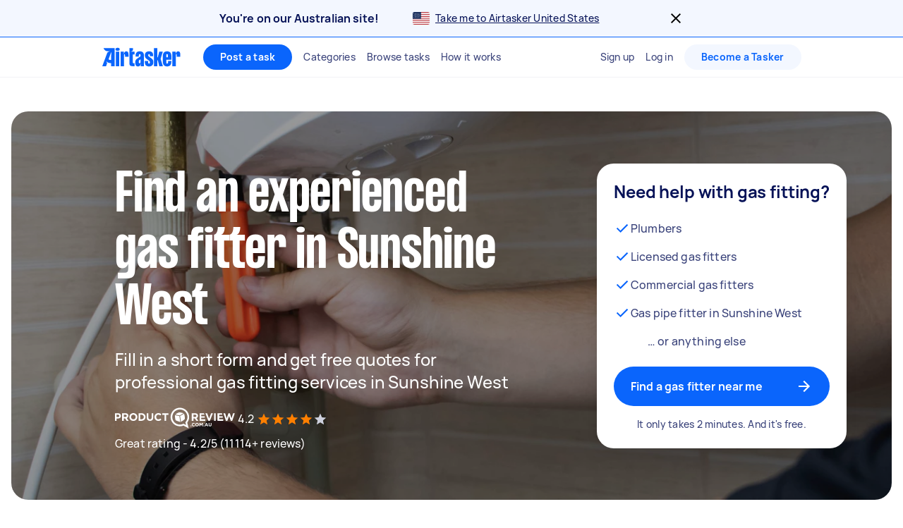

--- FILE ---
content_type: text/html; charset=utf-8
request_url: https://www.airtasker.com/au/services/gas-fitting/sunshine-west-vic/
body_size: 95427
content:

      <!doctype html>
      <html lang="en-au">
        <head>
          <title data-rh="true">Top 10 Best Rated Gas Fitters in Sunshine West | Airtasker AU</title>
          <meta data-rh="true" name="description" content="Find 5 gas fitting services in Sunshine West. Get FREE quotes in minutes from reviewed, rated &amp; trusted gas fitters on Airtasker - Get More Done."/><meta data-rh="true" name="robots" content="max-image-preview:extra-large"/><meta data-rh="true" name="target-keyword" content="gas fitters in Sunshine West"/><meta data-rh="true" name="msvalidate.01" content="8A0B1CCF080C941CE2564028526876E2"/><meta data-rh="true" name="dcterms.modified" content="2026-01-31T07:31:07.645Z"/><meta data-rh="true" charset="utf-8"/><meta data-rh="true" property="og:title" content="Top 10 Best Rated Gas Fitters in Sunshine West | Airtasker AU"/><meta data-rh="true" property="og:description" content="Find 5 gas fitting services in Sunshine West. Get FREE quotes in minutes from reviewed, rated &amp; trusted gas fitters on Airtasker - Get More Done."/><meta data-rh="true" property="og:type" content="website"/><meta data-rh="true" property="og:site_name" content="Airtasker"/><meta data-rh="true" property="og:image" content="https://airtasker-seo-assets-prod.s3.amazonaws.com/en_AU/1729495890731-gas-fitting.jpg"/><meta data-rh="true" property="og:url" content="https://www.airtasker.com/au/services/gas-fitting/sunshine-west-vic/"/><meta data-rh="true" name="twitter:card" content="summary_large_image"/><meta data-rh="true" name="viewport" content="width=device-width, initial-scale=1"/><meta data-rh="true" name="color-scheme" content="only light"/><meta data-rh="true" name="apple-mobile-web-app-capable" content="yes"/><meta data-rh="true" name="web-arch" content="seo-web"/>
          <link data-rh="true" rel="preconnect" href="https://images.airtasker.com/v7/"/><link data-rh="true" rel="dns-prefetch" href="https://images.airtasker.com/v7/"/><link data-rh="true" rel="canonical" href="https://www.airtasker.com/au/services/gas-fitting/sunshine-west-vic/"/><link data-rh="true" rel="preload" as="font" href="/static/assets/4f8eaf37c9fe1eac.woff2" type="font/woff2" crossOrigin="anonymous"/><link data-rh="true" rel="preload" as="font" href="/static/assets/d2d551d8ad8b369e.woff2" type="font/woff2" crossOrigin="anonymous"/><link data-rh="true" rel="icon" type="image/png" href="[data-uri]"/><link data-rh="true" href="/images/icon_196_2022.png" rel="shortcut icon" sizes="196x196"/><link data-rh="true" href="/images/icon_57_2022.png" rel="apple-touch-icon" sizes="57x57"/><link data-rh="true" href="/images/icon_72_2022.png" rel="apple-touch-icon" sizes="72x72"/><link data-rh="true" href="/images/icon_114_2022.png" rel="apple-touch-icon" sizes="114x114"/><link data-rh="true" href="/images/icon_144_2022.png" rel="apple-touch-icon" sizes="144x144"/><link data-rh="true" href="/images/icon_196_2022.png" rel="apple-touch-icon" sizes="196x196"/><link data-rh="true" rel="alternate" type="application/atom+xml" title="Airtasker AU Feed" href="https://www.airtasker.com/au/feed/atom.xml"/>
          <script data-rh="true" type="application/ld+json">{"@context":"http://schema.org","@type":"Organization","name":"Airtasker","url":"https://airtasker.com","logo":"https://www.airtasker.com/images/airtasker-schema-logo.svg","sameAs":["https://www.facebook.com/Airtasker/","https://twitter.com/airtasker","https://www.instagram.com/airtasker/","https://www.youtube.com/airtasker","https://www.linkedin.com/company/airtasker/","https://www.pinterest.com/airtasker/","https://en.wikipedia.org/wiki/Airtasker","https://www.wikidata.org/wiki/Q17000714","https://www.crunchbase.com/organization/airtasker"]}</script><script data-rh="true" type="text/javascript">
    !function(){var analytics=window.analytics=window.analytics||[];if(!analytics.initialize)if(analytics.invoked)window.console&&console.error&&console.error("Segment snippet included twice.");else{analytics.invoked=!0;analytics.methods=["trackSubmit","trackClick","trackLink","trackForm","pageview","identify","reset","group","track","ready","alias","debug","page","once","off","on","addSourceMiddleware"];analytics.factory=function(t){return function(){var e=Array.prototype.slice.call(arguments);e.unshift(t);analytics.push(e);return analytics}};for(var t=0;t<analytics.methods.length;t++){var e=analytics.methods[t];analytics[e]=analytics.factory(e)}analytics.load=function(t,e){var n=document.createElement("script");n.type="text/javascript";n.async=!0;n.src="https://cdn.segment.com/analytics.js/v1/"+t+"/analytics.min.js";var a=document.getElementsByTagName("script")[0];a.parentNode.insertBefore(n,a);analytics._loadOptions=e};analytics.SNIPPET_VERSION="4.1.0";
    }}();
  </script>
          
          <style data-rh="true" >@font-face {
  font-family: 'manrope';
  src: url('/static/assets/4f8eaf37c9fe1eac.woff2') format('woff2'), 
       url('/static/assets/9e8b3e75804de4ba.ttf') format('truetype');
  font-weight: 500;
  font-style: normal;
  font-display: swap;
}

@font-face {
  font-family: 'manrope';
  src: url('/static/assets/08c568d8d61e5114.woff2') format('woff2'), 
       url('/static/assets/5224ce684c5320e1.ttf') format('truetype');
  font-weight: 700;
  font-style: normal;
  font-display: swap;
}

@font-face {
  font-family: 'manrope-regular';
  src: url('/static/assets/4f8eaf37c9fe1eac.woff2') format('woff2'), 
       url('/static/assets/9e8b3e75804de4ba.ttf') format('truetype');
  font-weight: 500;
  font-style: normal;
  font-display: swap;
}

@font-face {
  font-family: 'manrope-bold';
  src: url('/static/assets/08c568d8d61e5114.woff2') format('woff2'), 
       url('/static/assets/5224ce684c5320e1.ttf') format('truetype');
  font-weight: 700;
  font-style: normal;
  font-display: swap;
}

@font-face {
  font-family: 'manrope-black';
  src: url('/static/assets/08c568d8d61e5114.woff2') format('woff2'), 
       url('/static/assets/5224ce684c5320e1.ttf') format('truetype');
  font-weight: 700;
  font-style: normal;
  font-display: swap;
}

@font-face {
  font-family: 'pp-formula-airtasker';
  src: url('/static/assets/d2d551d8ad8b369e.woff2') format('woff2'), 
       url('/static/assets/b84555b42edf2241.woff') format('woff'),
       url('/static/assets/f91d30e4bcb995de.ttf') format('truetype');
  font-weight: 700;
  font-style: normal;
  font-display: swap;
}

@font-face {
  font-family: 'pp-formula-airtasker';
  src: url('/static/assets/824d72a9ebf5e17c.woff2') format('woff2'), 
       url('/static/assets/de0326496861b5f4.woff') format('woff'),
       url('/static/assets/3f0405fbb92e2fc7.ttf') format('truetype');
  font-weight: 900;
  font-style: normal;
  font-display: swap;
}

@font-face {
  font-family: 'pp-formula-airtasker-bold';
  src: url('/static/assets/d2d551d8ad8b369e.woff2') format('woff2'), 
       url('/static/assets/b84555b42edf2241.woff') format('woff'),
       url('/static/assets/f91d30e4bcb995de.ttf') format('truetype');
  font-weight: 700;
  font-style: normal;
  font-display: swap;
}

@font-face {
  font-family: 'pp-formula-airtasker-extra-bold';
  src: url('/static/assets/824d72a9ebf5e17c.woff2') format('woff2'), 
       url('/static/assets/de0326496861b5f4.woff') format('woff'),
       url('/static/assets/3f0405fbb92e2fc7.ttf') format('truetype');
  font-weight: 900;
  font-style: normal;
  font-display: swap;
}

@font-face {
  font-family: 'pp-formula-airtasker-black';
  src: url('/static/assets/30c840a53bea5dc9.woff2') format('woff2'), 
       url('/static/assets/9a47e563ce15a3da.woff') format('woff'),
       url('/static/assets/65b6a6418c7caf52.ttf') format('truetype');
  font-weight: normal;
  font-style: normal;
  font-display: swap;
}

@font-face {
  font-family: 'parisienne';
  src: url('/static/assets/82a775783a33ce6f.ttf') format('truetype');
  font-weight: 400;
  font-style: normal;
  font-display: swap;
}
@font-face {
  font-family: 'kalam';
  src: url('/static/assets/26d8dba039c5c77b.ttf') format('truetype');
  font-weight: 300;
  font-style: normal;
  font-display: swap;
}
@font-face {
  font-family: 'handlee';
  src: url('/static/assets/54590e94ca812eef.ttf') format('truetype');
  font-weight: 400;
  font-style: normal;
  font-display: swap;
}

</style>
          <style data-styled="true" data-styled-version="5.3.11">.jhrya-d{all:unset;box-sizing:border-box;-webkit-text-fill-color:currentColor;overflow-wrap:break-word;word-wrap:break-word;word-break:break-word;cursor:pointer;display:-webkit-box;display:-webkit-flex;display:-ms-flexbox;display:flex;-webkit-flex-direction:column;-ms-flex-direction:column;flex-direction:column;}/*!sc*/
.jhrya-d:hover{-webkit-text-decoration:none;text-decoration:none;}/*!sc*/
data-styled.g3[id="Link__UnstyledLink-sc-1xsb1mu-1"]{content:"jhrya-d,"}/*!sc*/
.kVURKP{all:unset;box-sizing:border-box;-webkit-text-fill-color:currentColor;overflow-wrap:break-word;word-wrap:break-word;word-break:break-word;cursor:pointer;}/*!sc*/
.kVURKP:hover{-webkit-text-decoration:none;text-decoration:none;}/*!sc*/
data-styled.g4[id="Link__UnstyledInlineLink-sc-1xsb1mu-2"]{content:"kVURKP,"}/*!sc*/
.iBUGYI{display:-webkit-box;display:-webkit-flex;display:-ms-flexbox;display:flex;-webkit-align-items:center;-webkit-box-align:center;-ms-flex-align:center;align-items:center;-webkit-box-pack:justify;-webkit-justify-content:space-between;-ms-flex-pack:justify;justify-content:space-between;}/*!sc*/
.iBUGYI svg{max-width:24px;max-height:24px;fill:currentColor;padding-left:24px;}/*!sc*/
.iBUGYI svg{padding-left:0;}/*!sc*/
data-styled.g19[id="ButtonIconWrapper-sc-11rjj5i-0"]{content:"iBUGYI,"}/*!sc*/
.vjBvi{display:inline-block;text-align:center;white-space:nowrap;cursor:pointer;box-sizing:border-box;margin:0;border:none;border-radius:160px;color:#FFFFFF;padding-top:12px;padding-bottom:12px;padding-left:24px;padding-right:24px;font-family:manrope-bold,'Helvetica Neue',Helvetica,Arial,'Lucida Grande',sans-serif;font-size:16px;font-weight:initial;line-height:24px;-webkit-letter-spacing:0.15px;-moz-letter-spacing:0.15px;-ms-letter-spacing:0.15px;letter-spacing:0.15px;background-color:#0A65FC;-webkit-transition:background-color 120ms ease-in-out,color 120ms ease-in-out;transition:background-color 120ms ease-in-out,color 120ms ease-in-out;}/*!sc*/
.vjBvi:hover{color:#FFFFFF;}/*!sc*/
.vjBvi:focus{outline:2px solid #061257;outline-offset:2px;}/*!sc*/
.vjBvi:hover{background-color:#3B84FD;}/*!sc*/
.vjBvi:active{-webkit-transition:-webkit-transform 120ms ease-in-out;-webkit-transition:transform 120ms ease-in-out;transition:transform 120ms ease-in-out;-webkit-transform:scale(0.95);-ms-transform:scale(0.95);transform:scale(0.95);}/*!sc*/
.vjBvi span.LoadingAnimation__LoadingCircleLeft-sc-1ldpp3v-2{background-color:#F3F7FF;}/*!sc*/
.vjBvi span.LoadingAnimation__LoadingCircleMid-sc-1ldpp3v-3{background-color:rgba(243,247,255,0.6);}/*!sc*/
.vjBvi span.LoadingAnimation__LoadingCircleRight-sc-1ldpp3v-4{background-color:rgba(243,247,255,0.2);}/*!sc*/
.gtQYTR{display:inline-block;text-align:center;white-space:nowrap;cursor:pointer;box-sizing:border-box;margin:0;border:none;border-radius:160px;color:#FFFFFF;padding-top:16px;padding-bottom:16px;padding-left:24px;padding-right:24px;font-family:manrope-bold,'Helvetica Neue',Helvetica,Arial,'Lucida Grande',sans-serif;font-size:16px;font-weight:initial;line-height:24px;-webkit-letter-spacing:0.15px;-moz-letter-spacing:0.15px;-ms-letter-spacing:0.15px;letter-spacing:0.15px;width:100%;background-color:#0A65FC;-webkit-transition:background-color 120ms ease-in-out,color 120ms ease-in-out;transition:background-color 120ms ease-in-out,color 120ms ease-in-out;}/*!sc*/
.gtQYTR:hover{color:#FFFFFF;}/*!sc*/
.gtQYTR:focus{outline:2px solid #061257;outline-offset:2px;}/*!sc*/
.gtQYTR:hover{background-color:#3B84FD;}/*!sc*/
.gtQYTR:active{-webkit-transition:-webkit-transform 120ms ease-in-out;-webkit-transition:transform 120ms ease-in-out;transition:transform 120ms ease-in-out;-webkit-transform:scale(0.95);-ms-transform:scale(0.95);transform:scale(0.95);}/*!sc*/
.gtQYTR span.LoadingAnimation__LoadingCircleLeft-sc-1ldpp3v-2{background-color:#F3F7FF;}/*!sc*/
.gtQYTR span.LoadingAnimation__LoadingCircleMid-sc-1ldpp3v-3{background-color:rgba(243,247,255,0.6);}/*!sc*/
.gtQYTR span.LoadingAnimation__LoadingCircleRight-sc-1ldpp3v-4{background-color:rgba(243,247,255,0.2);}/*!sc*/
.ccouoy{margin:0;padding:0;background-color:#00000000;border:none;color:#0A65FC;font-family:manrope-regular,'Helvetica Neue',Helvetica,Arial,'Lucida Grande',sans-serif;font-size:16px;font-weight:initial;line-height:24px;-webkit-letter-spacing:0.15px;-moz-letter-spacing:0.15px;-ms-letter-spacing:0.15px;letter-spacing:0.15px;-webkit-text-decoration:none;text-decoration:none;}/*!sc*/
.ccouoy:hover{cursor:pointer;}/*!sc*/
data-styled.g20[id="Button__StyledButton-sc-117jcbc-0"]{content:"vjBvi,gtQYTR,ccouoy,"}/*!sc*/
.hYxXgr{display:inline-block;text-align:center;white-space:nowrap;cursor:pointer;box-sizing:border-box;margin:0;border:none;border-radius:160px;color:#FFFFFF;padding-top:12px;padding-bottom:12px;padding-left:24px;padding-right:24px;font-family:manrope-bold,'Helvetica Neue',Helvetica,Arial,'Lucida Grande',sans-serif;font-size:16px;font-weight:initial;line-height:24px;-webkit-letter-spacing:0.15px;-moz-letter-spacing:0.15px;-ms-letter-spacing:0.15px;letter-spacing:0.15px;background-color:#0A65FC;-webkit-transition:background-color 120ms ease-in-out,color 120ms ease-in-out;transition:background-color 120ms ease-in-out,color 120ms ease-in-out;}/*!sc*/
.hYxXgr:hover{color:#FFFFFF;}/*!sc*/
.hYxXgr:focus{outline:2px solid #061257;outline-offset:2px;}/*!sc*/
.hYxXgr:hover{background-color:#3B84FD;}/*!sc*/
.hYxXgr:active{-webkit-transition:-webkit-transform 120ms ease-in-out;-webkit-transition:transform 120ms ease-in-out;transition:transform 120ms ease-in-out;-webkit-transform:scale(0.95);-ms-transform:scale(0.95);transform:scale(0.95);}/*!sc*/
.hYxXgr span.LoadingAnimation__LoadingCircleLeft-sc-1ldpp3v-2{background-color:#F3F7FF;}/*!sc*/
.hYxXgr span.LoadingAnimation__LoadingCircleMid-sc-1ldpp3v-3{background-color:rgba(243,247,255,0.6);}/*!sc*/
.hYxXgr span.LoadingAnimation__LoadingCircleRight-sc-1ldpp3v-4{background-color:rgba(243,247,255,0.2);}/*!sc*/
.hYxXgr:focus{outline:none;}/*!sc*/
.hYxXgr:focus-visible{outline:2px solid #061257;outline-offset:2px;}/*!sc*/
.hXGNAF{display:inline-block;text-align:center;white-space:nowrap;cursor:pointer;box-sizing:border-box;margin:0;border:none;border-radius:160px;color:#FFFFFF;padding-top:8px;padding-bottom:8px;padding-left:24px;padding-right:24px;font-family:manrope-bold,'Helvetica Neue',Helvetica,Arial,'Lucida Grande',sans-serif;font-size:14px;font-weight:initial;line-height:20px;-webkit-letter-spacing:0.25px;-moz-letter-spacing:0.25px;-ms-letter-spacing:0.25px;letter-spacing:0.25px;position:relative;background-color:#0A65FC;-webkit-transition:background-color 120ms ease-in-out,color 120ms ease-in-out;transition:background-color 120ms ease-in-out,color 120ms ease-in-out;}/*!sc*/
.hXGNAF::after{content:'';display:block;position:absolute;top:-6px;bottom:-6px;left:-2px;right:-2px;}/*!sc*/
@media  (min-width:575px){.hXGNAF::after{display:none;}}/*!sc*/
.hXGNAF:hover{color:#FFFFFF;}/*!sc*/
.hXGNAF:focus{outline:2px solid #061257;outline-offset:2px;}/*!sc*/
.hXGNAF:hover{background-color:#3B84FD;}/*!sc*/
.hXGNAF:active{-webkit-transition:-webkit-transform 120ms ease-in-out;-webkit-transition:transform 120ms ease-in-out;transition:transform 120ms ease-in-out;-webkit-transform:scale(0.95);-ms-transform:scale(0.95);transform:scale(0.95);}/*!sc*/
.hXGNAF span.LoadingAnimation__LoadingCircleLeft-sc-1ldpp3v-2{background-color:#F3F7FF;}/*!sc*/
.hXGNAF span.LoadingAnimation__LoadingCircleMid-sc-1ldpp3v-3{background-color:rgba(243,247,255,0.6);}/*!sc*/
.hXGNAF span.LoadingAnimation__LoadingCircleRight-sc-1ldpp3v-4{background-color:rgba(243,247,255,0.2);}/*!sc*/
.hXGNAF:focus{outline:none;}/*!sc*/
.hXGNAF:focus-visible{outline:2px solid #061257;outline-offset:2px;}/*!sc*/
.fIjpaC{display:inline-block;text-align:center;white-space:nowrap;cursor:pointer;box-sizing:border-box;margin:0;border:none;border-radius:160px;color:#FFFFFF;padding-top:8px;padding-bottom:8px;padding-left:24px;padding-right:24px;font-family:manrope-bold,'Helvetica Neue',Helvetica,Arial,'Lucida Grande',sans-serif;font-size:14px;font-weight:initial;line-height:20px;-webkit-letter-spacing:0.25px;-moz-letter-spacing:0.25px;-ms-letter-spacing:0.25px;letter-spacing:0.25px;position:relative;background-color:#F3F7FF;color:#0A65FC;-webkit-transition:background-color 120ms ease-in-out,color 120ms ease-in-out;transition:background-color 120ms ease-in-out,color 120ms ease-in-out;}/*!sc*/
.fIjpaC::after{content:'';display:block;position:absolute;top:-6px;bottom:-6px;left:-2px;right:-2px;}/*!sc*/
@media  (min-width:575px){.fIjpaC::after{display:none;}}/*!sc*/
.fIjpaC:hover{color:#FFFFFF;}/*!sc*/
.fIjpaC:focus{outline:2px solid #061257;outline-offset:2px;}/*!sc*/
.fIjpaC:hover{background-color:#E7F0FF;color:#0A65FC;}/*!sc*/
.fIjpaC:active{-webkit-transition:-webkit-transform 120ms ease-in-out;-webkit-transition:transform 120ms ease-in-out;transition:transform 120ms ease-in-out;-webkit-transform:scale(0.95);-ms-transform:scale(0.95);transform:scale(0.95);}/*!sc*/
.fIjpaC span.LoadingAnimation__LoadingCircleLeft-sc-1ldpp3v-2{background-color:#0A65FC;}/*!sc*/
.fIjpaC span.LoadingAnimation__LoadingCircleMid-sc-1ldpp3v-3{background-color:rgba(10,101,252,0.6);}/*!sc*/
.fIjpaC span.LoadingAnimation__LoadingCircleRight-sc-1ldpp3v-4{background-color:rgba(10,101,252,0.2);}/*!sc*/
.fIjpaC:focus{outline:none;}/*!sc*/
.fIjpaC:focus-visible{outline:2px solid #061257;outline-offset:2px;}/*!sc*/
.jpmxRL{display:inline-block;text-align:center;white-space:nowrap;cursor:pointer;box-sizing:border-box;margin:0;border:none;border-radius:160px;color:#FFFFFF;padding-top:12px;padding-bottom:12px;padding-left:24px;padding-right:24px;font-family:manrope-bold,'Helvetica Neue',Helvetica,Arial,'Lucida Grande',sans-serif;font-size:16px;font-weight:initial;line-height:24px;-webkit-letter-spacing:0.15px;-moz-letter-spacing:0.15px;-ms-letter-spacing:0.15px;letter-spacing:0.15px;width:100%;background-color:#F3F7FF;color:#0A65FC;-webkit-transition:background-color 120ms ease-in-out,color 120ms ease-in-out;transition:background-color 120ms ease-in-out,color 120ms ease-in-out;}/*!sc*/
.jpmxRL:hover{color:#FFFFFF;}/*!sc*/
.jpmxRL:focus{outline:2px solid #061257;outline-offset:2px;}/*!sc*/
.jpmxRL:hover{background-color:#E7F0FF;color:#0A65FC;}/*!sc*/
.jpmxRL:active{-webkit-transition:-webkit-transform 120ms ease-in-out;-webkit-transition:transform 120ms ease-in-out;transition:transform 120ms ease-in-out;-webkit-transform:scale(0.95);-ms-transform:scale(0.95);transform:scale(0.95);}/*!sc*/
.jpmxRL span.LoadingAnimation__LoadingCircleLeft-sc-1ldpp3v-2{background-color:#0A65FC;}/*!sc*/
.jpmxRL span.LoadingAnimation__LoadingCircleMid-sc-1ldpp3v-3{background-color:rgba(10,101,252,0.6);}/*!sc*/
.jpmxRL span.LoadingAnimation__LoadingCircleRight-sc-1ldpp3v-4{background-color:rgba(10,101,252,0.2);}/*!sc*/
.jpmxRL:focus{outline:none;}/*!sc*/
.jpmxRL:focus-visible{outline:2px solid #061257;outline-offset:2px;}/*!sc*/
.derIAR{display:inline-block;text-align:center;white-space:nowrap;cursor:pointer;box-sizing:border-box;margin:0;border:none;border-radius:160px;color:#FFFFFF;padding-top:16px;padding-bottom:16px;padding-left:24px;padding-right:24px;font-family:manrope-bold,'Helvetica Neue',Helvetica,Arial,'Lucida Grande',sans-serif;font-size:16px;font-weight:initial;line-height:24px;-webkit-letter-spacing:0.15px;-moz-letter-spacing:0.15px;-ms-letter-spacing:0.15px;letter-spacing:0.15px;background-color:#FFFFFF;color:#0A65FC;-webkit-transition:background-color 120ms ease-in-out,color 120ms ease-in-out;transition:background-color 120ms ease-in-out,color 120ms ease-in-out;}/*!sc*/
.derIAR:hover{color:#FFFFFF;}/*!sc*/
.derIAR:focus{outline:2px solid #061257;outline-offset:2px;}/*!sc*/
.derIAR svg{fill:#061257;}/*!sc*/
.derIAR:hover{color:#0A65FC;background-color:#E6E7EE;}/*!sc*/
.derIAR:active{-webkit-transition:-webkit-transform 120ms ease-in-out;-webkit-transition:transform 120ms ease-in-out;transition:transform 120ms ease-in-out;-webkit-transform:scale(0.95);-ms-transform:scale(0.95);transform:scale(0.95);}/*!sc*/
.derIAR span.LoadingAnimation__LoadingCircleLeft-sc-1ldpp3v-2{background-color:#6A719A;}/*!sc*/
.derIAR span.LoadingAnimation__LoadingCircleMid-sc-1ldpp3v-3{background-color:rgba(106,113,154,0.6);}/*!sc*/
.derIAR span.LoadingAnimation__LoadingCircleRight-sc-1ldpp3v-4{background-color:rgba(106,113,154,0.2);}/*!sc*/
.derIAR:focus{outline:none;}/*!sc*/
.derIAR:focus-visible{outline:2px solid #061257;outline-offset:2px;}/*!sc*/
data-styled.g21[id="LinkButton__StyledLinkButton-sc-5ftxev-0"]{content:"hYxXgr,hXGNAF,fIjpaC,jpmxRL,derIAR,"}/*!sc*/
.coOgqw{width:100%;height:100%;background-color:#E8E8E8;}/*!sc*/
data-styled.g22[id="ResponsiveCDNImage__Image-sc-1kimq4o-0"]{content:"coOgqw,"}/*!sc*/
.lpcdnu{color:#061257;font-family:manrope-bold,'Helvetica Neue',Helvetica,Arial,'Lucida Grande',sans-serif;font-size:20px;font-weight:initial;line-height:28px;-webkit-letter-spacing:0.15px;-moz-letter-spacing:0.15px;-ms-letter-spacing:0.15px;letter-spacing:0.15px;overflow-wrap:break-word;word-wrap:break-word;word-break:break-word;-webkit-text-decoration:initial;text-decoration:initial;text-align:initial;vertical-align:initial;font-style:initial;white-space:initial;margin:0px 12px 0px 0px;padding:0px;}/*!sc*/
.eYxxky{color:#6A719A;font-family:manrope-regular,'Helvetica Neue',Helvetica,Arial,'Lucida Grande',sans-serif;font-size:14px;font-weight:initial;line-height:20px;-webkit-letter-spacing:0.25px;-moz-letter-spacing:0.25px;-ms-letter-spacing:0.25px;letter-spacing:0.25px;overflow-wrap:break-word;word-wrap:break-word;word-break:break-word;-webkit-text-decoration:initial;text-decoration:initial;text-align:initial;vertical-align:initial;font-style:initial;white-space:initial;margin:0px 0px 24px 0px;padding:0px;}/*!sc*/
.hRgEGI{color:#6A719A;font-family:manrope-bold,'Helvetica Neue',Helvetica,Arial,'Lucida Grande',sans-serif;font-size:11px;font-weight:initial;line-height:16px;-webkit-letter-spacing:1px;-moz-letter-spacing:1px;-ms-letter-spacing:1px;letter-spacing:1px;text-transform:uppercase;overflow-wrap:break-word;word-wrap:break-word;word-break:break-word;-webkit-text-decoration:initial;text-decoration:initial;text-align:initial;vertical-align:initial;font-style:initial;white-space:initial;margin:0px;padding:0px;}/*!sc*/
.jFBpfO{color:#9BA0BC;font-family:manrope-regular,'Helvetica Neue',Helvetica,Arial,'Lucida Grande',sans-serif;font-size:14px;font-weight:initial;line-height:20px;-webkit-letter-spacing:0.25px;-moz-letter-spacing:0.25px;-ms-letter-spacing:0.25px;letter-spacing:0.25px;overflow-wrap:break-word;word-wrap:break-word;word-break:break-word;-webkit-text-decoration:initial;text-decoration:initial;text-align:initial;vertical-align:initial;font-style:initial;white-space:initial;margin:0px;padding:0px;}/*!sc*/
.hzAiiC{color:#0A65FC;font-family:manrope-bold,'Helvetica Neue',Helvetica,Arial,'Lucida Grande',sans-serif;font-size:11px;font-weight:initial;line-height:16px;-webkit-letter-spacing:1px;-moz-letter-spacing:1px;-ms-letter-spacing:1px;letter-spacing:1px;text-transform:uppercase;overflow-wrap:break-word;word-wrap:break-word;word-break:break-word;-webkit-text-decoration:initial;text-decoration:initial;text-align:initial;vertical-align:initial;font-style:initial;white-space:initial;margin:0px;padding:0px;}/*!sc*/
.jQhYSa{color:#061257;font-family:manrope-regular,'Helvetica Neue',Helvetica,Arial,'Lucida Grande',sans-serif;font-size:14px;font-weight:initial;line-height:20px;-webkit-letter-spacing:0.25px;-moz-letter-spacing:0.25px;-ms-letter-spacing:0.25px;letter-spacing:0.25px;overflow-wrap:break-word;word-wrap:break-word;word-break:break-word;-webkit-text-decoration:initial;text-decoration:initial;text-align:initial;vertical-align:initial;font-style:initial;white-space:initial;margin:0px;padding:0px;}/*!sc*/
.iyMPUE{color:#FFFFFF;font-family:manrope-regular,'Helvetica Neue',Helvetica,Arial,'Lucida Grande',sans-serif;font-size:36px;font-weight:initial;line-height:40px;-webkit-letter-spacing:-0.25px;-moz-letter-spacing:-0.25px;-ms-letter-spacing:-0.25px;letter-spacing:-0.25px;overflow-wrap:break-word;word-wrap:break-word;word-break:break-word;-webkit-text-decoration:initial;text-decoration:initial;text-align:inherit;vertical-align:initial;font-style:initial;white-space:initial;margin:0px;padding:0px;}/*!sc*/
@media  (min-width:992px){.iyMPUE{font-size:48px;line-height:52px;-webkit-letter-spacing:-0.25px;-moz-letter-spacing:-0.25px;-ms-letter-spacing:-0.25px;letter-spacing:-0.25px;}}/*!sc*/
.gRTPSI{color:#FFFFFF;font-family:manrope-regular,'Helvetica Neue',Helvetica,Arial,'Lucida Grande',sans-serif;font-size:24px;font-weight:initial;line-height:32px;-webkit-letter-spacing:-0.15px;-moz-letter-spacing:-0.15px;-ms-letter-spacing:-0.15px;letter-spacing:-0.15px;overflow-wrap:break-word;word-wrap:break-word;word-break:break-word;-webkit-text-decoration:initial;text-decoration:initial;text-align:inherit;vertical-align:initial;font-style:initial;white-space:initial;margin:0px;padding:0px;}/*!sc*/
.cUJYwA{color:#FFFFFF;font-family:manrope-regular,'Helvetica Neue',Helvetica,Arial,'Lucida Grande',sans-serif;font-size:16px;font-weight:initial;line-height:24px;-webkit-letter-spacing:0.15px;-moz-letter-spacing:0.15px;-ms-letter-spacing:0.15px;letter-spacing:0.15px;overflow-wrap:break-word;word-wrap:break-word;word-break:break-word;-webkit-text-decoration:initial;text-decoration:initial;text-align:initial;vertical-align:initial;font-style:initial;white-space:initial;margin:0px;padding:0px;}/*!sc*/
.iNaQwK{color:#061257;font-family:manrope-regular,'Helvetica Neue',Helvetica,Arial,'Lucida Grande',sans-serif;font-size:32px;font-weight:initial;line-height:40px;-webkit-letter-spacing:-0.15px;-moz-letter-spacing:-0.15px;-ms-letter-spacing:-0.15px;letter-spacing:-0.15px;overflow-wrap:break-word;word-wrap:break-word;word-break:break-word;-webkit-text-decoration:initial;text-decoration:initial;text-align:initial;vertical-align:initial;font-style:initial;white-space:initial;margin:0px;padding:0px;}/*!sc*/
.bOtGaY{color:#384179;font-family:manrope-regular,'Helvetica Neue',Helvetica,Arial,'Lucida Grande',sans-serif;font-size:16px;font-weight:initial;line-height:24px;-webkit-letter-spacing:0.15px;-moz-letter-spacing:0.15px;-ms-letter-spacing:0.15px;letter-spacing:0.15px;overflow-wrap:break-word;word-wrap:break-word;word-break:break-word;-webkit-text-decoration:initial;text-decoration:initial;text-align:initial;vertical-align:initial;font-style:initial;white-space:initial;margin:0px;padding:0px;}/*!sc*/
.dGuVMf{color:#384179;font-family:manrope-regular,'Helvetica Neue',Helvetica,Arial,'Lucida Grande',sans-serif;font-size:14px;font-weight:initial;line-height:20px;-webkit-letter-spacing:0.25px;-moz-letter-spacing:0.25px;-ms-letter-spacing:0.25px;letter-spacing:0.25px;overflow-wrap:break-word;word-wrap:break-word;word-break:break-word;-webkit-text-decoration:initial;text-decoration:initial;text-align:center;vertical-align:initial;font-style:initial;white-space:initial;margin:16px 0px 0px 0px;padding:0px;}/*!sc*/
.cdYwrv{color:#061257;font-family:manrope-regular,'Helvetica Neue',Helvetica,Arial,'Lucida Grande',sans-serif;font-size:16px;font-weight:initial;line-height:24px;-webkit-letter-spacing:0.15px;-moz-letter-spacing:0.15px;-ms-letter-spacing:0.15px;letter-spacing:0.15px;overflow-wrap:break-word;word-wrap:break-word;word-break:break-word;-webkit-text-decoration:initial;text-decoration:initial;text-align:initial;vertical-align:initial;font-style:initial;white-space:initial;margin:0px 0px 4px 0px;padding:0px;}/*!sc*/
.iHAoQA{color:#6A719A;font-family:manrope-regular,'Helvetica Neue',Helvetica,Arial,'Lucida Grande',sans-serif;font-size:14px;font-weight:initial;line-height:20px;-webkit-letter-spacing:0.25px;-moz-letter-spacing:0.25px;-ms-letter-spacing:0.25px;letter-spacing:0.25px;overflow-wrap:break-word;word-wrap:break-word;word-break:break-word;-webkit-text-decoration:initial;text-decoration:initial;text-align:initial;vertical-align:initial;font-style:initial;white-space:initial;margin:0px 0px 4px 0px;padding:0px;}/*!sc*/
.bykwTU{color:#061257;font-family:manrope-bold,'Helvetica Neue',Helvetica,Arial,'Lucida Grande',sans-serif;font-size:14px;font-weight:initial;line-height:20px;-webkit-letter-spacing:0.25px;-moz-letter-spacing:0.25px;-ms-letter-spacing:0.25px;letter-spacing:0.25px;overflow-wrap:break-word;word-wrap:break-word;word-break:break-word;-webkit-text-decoration:initial;text-decoration:initial;text-align:initial;vertical-align:initial;font-style:initial;white-space:initial;margin:0px 0px 0px 5px;padding:0px;}/*!sc*/
.imBEjV{color:#6A719A;font-family:manrope-regular,'Helvetica Neue',Helvetica,Arial,'Lucida Grande',sans-serif;font-size:14px;font-weight:initial;line-height:20px;-webkit-letter-spacing:0.25px;-moz-letter-spacing:0.25px;-ms-letter-spacing:0.25px;letter-spacing:0.25px;overflow-wrap:break-word;word-wrap:break-word;word-break:break-word;-webkit-text-decoration:initial;text-decoration:initial;text-align:initial;vertical-align:initial;font-style:initial;white-space:initial;margin:0px 0px 0px 5px;padding:0px;}/*!sc*/
.bwYirb{color:#061257;font-family:manrope-regular,'Helvetica Neue',Helvetica,Arial,'Lucida Grande',sans-serif;font-size:16px;font-weight:initial;line-height:24px;-webkit-letter-spacing:0.15px;-moz-letter-spacing:0.15px;-ms-letter-spacing:0.15px;letter-spacing:0.15px;overflow-wrap:break-word;word-wrap:break-word;word-break:break-word;-webkit-text-decoration:initial;text-decoration:initial;text-align:initial;vertical-align:initial;font-style:initial;white-space:initial;margin:0px;padding:0px;}/*!sc*/
.jCvFzG{color:#384179;font-family:manrope-regular,'Helvetica Neue',Helvetica,Arial,'Lucida Grande',sans-serif;font-size:16px;font-weight:initial;line-height:24px;-webkit-letter-spacing:0.15px;-moz-letter-spacing:0.15px;-ms-letter-spacing:0.15px;letter-spacing:0.15px;overflow-wrap:break-word;word-wrap:break-word;word-break:break-word;-webkit-text-decoration:initial;text-decoration:initial;text-align:initial;vertical-align:initial;font-style:initial;white-space:initial;margin:0px 0px 24px;padding:0px;}/*!sc*/
.gouNnd{color:#FFFFFF;font-family:manrope-regular,'Helvetica Neue',Helvetica,Arial,'Lucida Grande',sans-serif;font-size:14px;font-weight:initial;line-height:20px;-webkit-letter-spacing:0.25px;-moz-letter-spacing:0.25px;-ms-letter-spacing:0.25px;letter-spacing:0.25px;overflow-wrap:break-word;word-wrap:break-word;word-break:break-word;-webkit-text-decoration:initial;text-decoration:initial;text-align:initial;vertical-align:initial;font-style:initial;white-space:initial;margin:0px;padding:0px;}/*!sc*/
.bzUklM{color:#061257;font-family:manrope-bold,'Helvetica Neue',Helvetica,Arial,'Lucida Grande',sans-serif;font-size:20px;font-weight:initial;line-height:28px;-webkit-letter-spacing:0.15px;-moz-letter-spacing:0.15px;-ms-letter-spacing:0.15px;letter-spacing:0.15px;overflow-wrap:break-word;word-wrap:break-word;word-break:break-word;-webkit-text-decoration:initial;text-decoration:initial;text-align:left;vertical-align:initial;font-style:initial;white-space:initial;margin:16px 0px 12px;padding:0px;}/*!sc*/
.iWkrHt{color:#384179;font-family:manrope-regular,'Helvetica Neue',Helvetica,Arial,'Lucida Grande',sans-serif;font-size:16px;font-weight:initial;line-height:24px;-webkit-letter-spacing:0.15px;-moz-letter-spacing:0.15px;-ms-letter-spacing:0.15px;letter-spacing:0.15px;overflow-wrap:break-word;word-wrap:break-word;word-break:break-word;-webkit-text-decoration:initial;text-decoration:initial;text-align:left;vertical-align:initial;font-style:initial;white-space:initial;margin:0px;padding:0px;}/*!sc*/
.iXPyqW{color:#061257;font-family:manrope-bold,'Helvetica Neue',Helvetica,Arial,'Lucida Grande',sans-serif;font-size:16px;font-weight:initial;line-height:24px;-webkit-letter-spacing:0.15px;-moz-letter-spacing:0.15px;-ms-letter-spacing:0.15px;letter-spacing:0.15px;overflow-wrap:break-word;word-wrap:break-word;word-break:break-word;-webkit-text-decoration:initial;text-decoration:initial;text-align:left;vertical-align:initial;font-style:initial;white-space:initial;margin:8px 0px 0px 0px;padding:0px 0px 0px 16px;}/*!sc*/
.bqttjA{color:#061257;font-family:manrope-regular,'Helvetica Neue',Helvetica,Arial,'Lucida Grande',sans-serif;font-size:24px;font-weight:initial;line-height:32px;-webkit-letter-spacing:-0.15px;-moz-letter-spacing:-0.15px;-ms-letter-spacing:-0.15px;letter-spacing:-0.15px;overflow-wrap:break-word;word-wrap:break-word;word-break:break-word;-webkit-text-decoration:initial;text-decoration:initial;text-align:initial;vertical-align:initial;font-style:initial;white-space:initial;margin:0px;padding:0px;}/*!sc*/
.eARdNa{color:#061257;font-family:manrope-bold,'Helvetica Neue',Helvetica,Arial,'Lucida Grande',sans-serif;font-size:12px;font-weight:initial;line-height:16px;-webkit-letter-spacing:0.25px;-moz-letter-spacing:0.25px;-ms-letter-spacing:0.25px;letter-spacing:0.25px;overflow-wrap:break-word;word-wrap:break-word;word-break:break-word;-webkit-text-decoration:initial;text-decoration:initial;text-align:initial;vertical-align:initial;font-style:initial;white-space:initial;margin:8px 0px;padding:0px;}/*!sc*/
.hPhjSs{color:#0A65FC;font-family:manrope-regular,'Helvetica Neue',Helvetica,Arial,'Lucida Grande',sans-serif;font-size:12px;font-weight:initial;line-height:16px;-webkit-letter-spacing:0.25px;-moz-letter-spacing:0.25px;-ms-letter-spacing:0.25px;letter-spacing:0.25px;overflow-wrap:break-word;word-wrap:break-word;word-break:break-word;-webkit-text-decoration:initial;text-decoration:initial;text-align:end;vertical-align:initial;font-style:initial;white-space:initial;margin:0px;padding:0px;}/*!sc*/
.gOGerw{color:#061257;font-family:manrope-bold,'Helvetica Neue',Helvetica,Arial,'Lucida Grande',sans-serif;font-size:16px;font-weight:initial;line-height:24px;-webkit-letter-spacing:0.15px;-moz-letter-spacing:0.15px;-ms-letter-spacing:0.15px;letter-spacing:0.15px;overflow-wrap:break-word;word-wrap:break-word;word-break:break-word;-webkit-text-decoration:initial;text-decoration:initial;text-align:initial;vertical-align:initial;font-style:initial;white-space:initial;margin:0px;padding:0px;}/*!sc*/
.irPIeU{color:#061257;font-family:manrope-regular,'Helvetica Neue',Helvetica,Arial,'Lucida Grande',sans-serif;font-size:16px;font-weight:initial;line-height:24px;-webkit-letter-spacing:0.15px;-moz-letter-spacing:0.15px;-ms-letter-spacing:0.15px;letter-spacing:0.15px;overflow-wrap:break-word;word-wrap:break-word;word-break:break-word;-webkit-text-decoration:initial;text-decoration:initial;text-align:initial;vertical-align:initial;font-style:initial;white-space:nowrap;margin:0px;padding:0px;}/*!sc*/
.kZWyzT{color:#061257;font-family:manrope-regular,'Helvetica Neue',Helvetica,Arial,'Lucida Grande',sans-serif;font-size:16px;font-weight:initial;line-height:24px;-webkit-letter-spacing:0.15px;-moz-letter-spacing:0.15px;-ms-letter-spacing:0.15px;letter-spacing:0.15px;overflow-wrap:break-word;word-wrap:break-word;word-break:break-word;-webkit-text-decoration:initial;text-decoration:initial;text-align:initial;vertical-align:initial;text-transform:capitalize;font-style:initial;white-space:initial;margin:0px;padding:0px;}/*!sc*/
.bEPPcT{color:#061257;font-family:manrope-regular,'Helvetica Neue',Helvetica,Arial,'Lucida Grande',sans-serif;font-size:16px;font-weight:initial;line-height:24px;-webkit-letter-spacing:0.15px;-moz-letter-spacing:0.15px;-ms-letter-spacing:0.15px;letter-spacing:0.15px;overflow-wrap:break-word;word-wrap:break-word;word-break:break-word;-webkit-text-decoration:initial;text-decoration:initial;text-align:initial;vertical-align:initial;font-style:initial;white-space:initial;margin:0px;padding:0px 8px;}/*!sc*/
.eQXDVX{color:#061257;font-family:manrope-regular,'Helvetica Neue',Helvetica,Arial,'Lucida Grande',sans-serif;font-size:16px;font-weight:initial;line-height:24px;-webkit-letter-spacing:0.15px;-moz-letter-spacing:0.15px;-ms-letter-spacing:0.15px;letter-spacing:0.15px;overflow-wrap:break-word;word-wrap:break-word;word-break:break-word;-webkit-text-decoration:initial;text-decoration:initial;text-align:initial;vertical-align:initial;font-style:label;white-space:initial;margin:0px;padding:0px;}/*!sc*/
.vpDLF{color:#061257;font-family:manrope-regular,'Helvetica Neue',Helvetica,Arial,'Lucida Grande',sans-serif;font-size:12px;font-weight:initial;line-height:16px;-webkit-letter-spacing:0.25px;-moz-letter-spacing:0.25px;-ms-letter-spacing:0.25px;letter-spacing:0.25px;overflow-wrap:break-word;word-wrap:break-word;word-break:break-word;-webkit-text-decoration:initial;text-decoration:initial;text-align:initial;vertical-align:initial;font-style:initial;white-space:initial;margin:0px;padding:0px;}/*!sc*/
data-styled.g24[id="Text__StyledTypographyComponent-sc-35e02v-0"]{content:"lpcdnu,eYxxky,hRgEGI,jFBpfO,hzAiiC,jQhYSa,iyMPUE,gRTPSI,cUJYwA,iNaQwK,bOtGaY,dGuVMf,cdYwrv,iHAoQA,bykwTU,imBEjV,bwYirb,jCvFzG,gouNnd,bzUklM,iWkrHt,iXPyqW,bqttjA,eARdNa,hPhjSs,gOGerw,irPIeU,kZWyzT,bEPPcT,eQXDVX,vpDLF,"}/*!sc*/
.iyEtVl{all:unset;box-sizing:border-box;-webkit-text-fill-color:currentColor;display:block;}/*!sc*/
data-styled.g29[id="Block-sc-2b1qiq-0"]{content:"iyEtVl,"}/*!sc*/
.euyKDl{display:-webkit-box;display:-webkit-flex;display:-ms-flexbox;display:flex;}/*!sc*/
.kUGzDZ{display:-webkit-box;display:-webkit-flex;display:-ms-flexbox;display:flex;-webkit-flex-direction:column;-ms-flex-direction:column;flex-direction:column;}/*!sc*/
.lfwRIo{display:-webkit-box;display:-webkit-flex;display:-ms-flexbox;display:flex;-webkit-flex-direction:row;-ms-flex-direction:row;flex-direction:row;-webkit-box-pack:start;-webkit-justify-content:flex-start;-ms-flex-pack:start;justify-content:flex-start;-webkit-align-items:center;-webkit-box-align:center;-ms-flex-align:center;align-items:center;}/*!sc*/
.ihkeUH{display:-webkit-box;display:-webkit-flex;display:-ms-flexbox;display:flex;-webkit-flex-direction:column;-ms-flex-direction:column;flex-direction:column;-webkit-box-pack:end;-webkit-justify-content:flex-end;-ms-flex-pack:end;justify-content:flex-end;}/*!sc*/
.gPPwOe{display:-webkit-box;display:-webkit-flex;display:-ms-flexbox;display:flex;-webkit-flex-wrap:wrap;-ms-flex-wrap:wrap;flex-wrap:wrap;-webkit-column-gap:4px;column-gap:4px;}/*!sc*/
.jwmjQN{display:-webkit-box;display:-webkit-flex;display:-ms-flexbox;display:flex;-webkit-align-items:center;-webkit-box-align:center;-ms-flex-align:center;align-items:center;-webkit-column-gap:8px;column-gap:8px;}/*!sc*/
.eSuhTw{display:-webkit-box;display:-webkit-flex;display:-ms-flexbox;display:flex;-webkit-flex-direction:row;-ms-flex-direction:row;flex-direction:row;-webkit-box-pack:start;-webkit-justify-content:flex-start;-ms-flex-pack:start;justify-content:flex-start;}/*!sc*/
.jTvXhZ{display:-webkit-box;display:-webkit-flex;display:-ms-flexbox;display:flex;-webkit-box-pack:center;-webkit-justify-content:center;-ms-flex-pack:center;justify-content:center;}/*!sc*/
data-styled.g30[id="Flex-sc-g79du2-0"]{content:"euyKDl,kUGzDZ,lfwRIo,ihkeUH,gPPwOe,jwmjQN,eSuhTw,jTvXhZ,"}/*!sc*/
.fA-dQZi{all:unset;box-sizing:border-box;-webkit-text-fill-color:currentColor;}/*!sc*/
.fA-dQZi:enabled{cursor:pointer;}/*!sc*/
.fA-dQZi:disabled{cursor:default;}/*!sc*/
data-styled.g49[id="UnstyledButton-sc-2qv5wn-0"]{content:"fA-dQZi,"}/*!sc*/
.hJaNmQ{box-sizing:border-box;display:block;-webkit-flex:0 1 auto;-ms-flex:0 1 auto;flex:0 1 auto;-webkit-flex-direction:column;-ms-flex-direction:column;flex-direction:column;-webkit-flex-wrap:wrap;-ms-flex-wrap:wrap;flex-wrap:wrap;-webkit-box-pack:center;-webkit-justify-content:center;-ms-flex-pack:center;justify-content:center;-webkit-align-content:unset;-ms-flex-line-pack:unset;align-content:unset;-webkit-align-items:center;-webkit-box-align:center;-ms-flex-align:center;align-items:center;-webkit-align-self:unset;-ms-flex-item-align:unset;align-self:unset;margin:0px;padding:24px 24px 0px 24px;border-radius:0px;border-width:0px;border-color:#061257;width:100%;}/*!sc*/
.dLVQxR{box-sizing:border-box;display:-webkit-box;display:-webkit-flex;display:-ms-flexbox;display:flex;-webkit-flex:0 1 auto;-ms-flex:0 1 auto;flex:0 1 auto;-webkit-flex-direction:row;-ms-flex-direction:row;flex-direction:row;-webkit-flex-wrap:wrap;-ms-flex-wrap:wrap;flex-wrap:wrap;-webkit-box-pack:start;-webkit-justify-content:flex-start;-ms-flex-pack:start;justify-content:flex-start;-webkit-align-content:unset;-ms-flex-line-pack:unset;align-content:unset;-webkit-align-items:center;-webkit-box-align:center;-ms-flex-align:center;align-items:center;-webkit-align-self:unset;-ms-flex-item-align:unset;align-self:unset;margin:0px;padding:0px;border-radius:0px;border-width:0px;border-color:#061257;width:100%;}/*!sc*/
.xqjUt{box-sizing:border-box;display:block;-webkit-flex:0 1 auto;-ms-flex:0 1 auto;flex:0 1 auto;-webkit-box-flex:1;-webkit-flex-grow:1;-ms-flex-positive:1;flex-grow:1;-webkit-flex-direction:column;-ms-flex-direction:column;flex-direction:column;-webkit-flex-wrap:wrap;-ms-flex-wrap:wrap;flex-wrap:wrap;-webkit-box-pack:center;-webkit-justify-content:center;-ms-flex-pack:center;justify-content:center;-webkit-align-content:unset;-ms-flex-line-pack:unset;align-content:unset;-webkit-align-items:center;-webkit-box-align:center;-ms-flex-align:center;align-items:center;-webkit-align-self:unset;-ms-flex-item-align:unset;align-self:unset;margin:0px 0px 0px 12px;padding:0px;border-radius:0px;border-width:0px;border-color:#061257;}/*!sc*/
.eaHUjW{box-sizing:border-box;display:-webkit-box;display:-webkit-flex;display:-ms-flexbox;display:flex;-webkit-flex:0 1 auto;-ms-flex:0 1 auto;flex:0 1 auto;-webkit-flex-direction:row;-ms-flex-direction:row;flex-direction:row;-webkit-flex-wrap:wrap;-ms-flex-wrap:wrap;flex-wrap:wrap;-webkit-box-pack:start;-webkit-justify-content:flex-start;-ms-flex-pack:start;justify-content:flex-start;-webkit-align-content:unset;-ms-flex-line-pack:unset;align-content:unset;-webkit-align-items:center;-webkit-box-align:center;-ms-flex-align:center;align-items:center;-webkit-align-self:unset;-ms-flex-item-align:unset;align-self:unset;margin:0px;padding:0px;border-radius:0px;border-width:0px;border-color:#061257;}/*!sc*/
.dfUyfw{box-sizing:border-box;display:-webkit-box;display:-webkit-flex;display:-ms-flexbox;display:flex;-webkit-flex:0 1 auto;-ms-flex:0 1 auto;flex:0 1 auto;-webkit-flex-shrink:0;-ms-flex-negative:0;flex-shrink:0;-webkit-flex-direction:row;-ms-flex-direction:row;flex-direction:row;-webkit-flex-wrap:nowrap;-ms-flex-wrap:nowrap;flex-wrap:nowrap;-webkit-box-pack:start;-webkit-justify-content:flex-start;-ms-flex-pack:start;justify-content:flex-start;-webkit-align-content:unset;-ms-flex-line-pack:unset;align-content:unset;-webkit-align-items:flex-start;-webkit-box-align:flex-start;-ms-flex-align:flex-start;align-items:flex-start;-webkit-align-self:unset;-ms-flex-item-align:unset;align-self:unset;margin:0px;padding:0px;border-radius:0px;border-width:0px;border-color:#061257;}/*!sc*/
.hvlaTv{box-sizing:border-box;display:block;-webkit-flex:0 1 auto;-ms-flex:0 1 auto;flex:0 1 auto;-webkit-flex-shrink:0;-ms-flex-negative:0;flex-shrink:0;-webkit-flex-direction:column;-ms-flex-direction:column;flex-direction:column;-webkit-flex-wrap:wrap;-ms-flex-wrap:wrap;flex-wrap:wrap;-webkit-box-pack:center;-webkit-justify-content:center;-ms-flex-pack:center;justify-content:center;-webkit-align-content:unset;-ms-flex-line-pack:unset;align-content:unset;-webkit-align-items:center;-webkit-box-align:center;-ms-flex-align:center;align-items:center;-webkit-align-self:unset;-ms-flex-item-align:unset;align-self:unset;margin:0px;padding:0px;border-radius:0px;border-width:0px;border-color:#061257;}/*!sc*/
.csmkoq{box-sizing:border-box;display:block;-webkit-flex:0 1 auto;-ms-flex:0 1 auto;flex:0 1 auto;-webkit-box-flex:1;-webkit-flex-grow:1;-ms-flex-positive:1;flex-grow:1;-webkit-flex-direction:column;-ms-flex-direction:column;flex-direction:column;-webkit-flex-wrap:wrap;-ms-flex-wrap:wrap;flex-wrap:wrap;-webkit-box-pack:center;-webkit-justify-content:center;-ms-flex-pack:center;justify-content:center;-webkit-align-content:unset;-ms-flex-line-pack:unset;align-content:unset;-webkit-align-items:center;-webkit-box-align:center;-ms-flex-align:center;align-items:center;-webkit-align-self:unset;-ms-flex-item-align:unset;align-self:unset;margin:0px;padding:0px 0px 0px 0px;border-radius:0px;border-width:0px;border-color:#061257;}/*!sc*/
data-styled.g84[id="Box-sc-32o1rb-0"]{content:"hJaNmQ,dLVQxR,xqjUt,eaHUjW,dfUyfw,hvlaTv,csmkoq,"}/*!sc*/
.fAYpCc > :nth-child(n - 1){margin:0 8px 0 0;}/*!sc*/
.fAYpCc > :last-child{margin:0;}/*!sc*/
data-styled.g205[id="GapedSpacing__GapedSpacingBase-sc-pflj5m-0"]{content:"fAYpCc,"}/*!sc*/
.dXdjPl{display:block;-webkit-box-pack:center;-webkit-justify-content:center;-ms-flex-pack:center;justify-content:center;-webkit-align-content:unset;-ms-flex-line-pack:unset;align-content:unset;-webkit-align-items:center;-webkit-box-align:center;-ms-flex-align:center;align-items:center;width:100%;margin:8px;vertical-align:top;height:100%;-webkit-flex:0 0 auto;-ms-flex:0 0 auto;flex:0 0 auto;width:calc(100% - 16px);}/*!sc*/
.dXdjPl:first-child:last-child{margin:8px auto;max-width:calc(100% - 16px);}/*!sc*/
@media  (min-width:575px){.dXdjPl{-webkit-flex:1 1 auto;-ms-flex:1 1 auto;flex:1 1 auto;width:auto;-webkit-flex:0 0 auto;-ms-flex:0 0 auto;flex:0 0 auto;width:calc(33.333333333333336% - 16px);}.dXdjPl:first-child,.dXdjPl:last-child{-webkit-flex:0 0 auto;-ms-flex:0 0 auto;flex:0 0 auto;}}/*!sc*/
.kTTAMa{display:block;-webkit-box-pack:center;-webkit-justify-content:center;-ms-flex-pack:center;justify-content:center;-webkit-align-content:unset;-ms-flex-line-pack:unset;align-content:unset;-webkit-align-items:center;-webkit-box-align:center;-ms-flex-align:center;align-items:center;width:100%;margin:8px;vertical-align:top;height:100%;-webkit-flex:0 0 auto;-ms-flex:0 0 auto;flex:0 0 auto;width:calc(100% - 16px);}/*!sc*/
.kTTAMa:first-child:last-child{margin:8px auto;max-width:calc(100% - 16px);}/*!sc*/
@media  (min-width:575px){.kTTAMa{-webkit-flex:1 1 auto;-ms-flex:1 1 auto;flex:1 1 auto;width:auto;-webkit-flex:0 0 auto;-ms-flex:0 0 auto;flex:0 0 auto;width:calc(66.66666666666667% - 16px);}.kTTAMa:first-child,.kTTAMa:last-child{-webkit-flex:0 0 auto;-ms-flex:0 0 auto;flex:0 0 auto;}}/*!sc*/
data-styled.g223[id="Column-sc-te0r2o-0"]{content:"dXdjPl,kTTAMa,"}/*!sc*/
.eatkCW{display:block;}/*!sc*/
.eatkCW:last-child{margin-bottom:0px;}/*!sc*/
@media  (min-width:768px) and (max-width:991px){.eatkCW{max-width:1016px;}}/*!sc*/
@media  (min-width:768px){.eatkCW{display:-webkit-box;display:-webkit-flex;display:-ms-flexbox;display:flex;max-width:1216px;margin:16px auto;-webkit-align-content:center;-ms-flex-line-pack:center;align-content:center;-webkit-flex-wrap:wrap;-ms-flex-wrap:wrap;flex-wrap:wrap;}}/*!sc*/
data-styled.g224[id="Grid-sc-1b6p6rb-0"]{content:"eatkCW,"}/*!sc*/
.gulGFT{position:absolute;top:40px;margin-top:8px;margin-right:8px;height:auto;}/*!sc*/
.gulGFT .categories-enter{display:block;-webkit-animation:fvtXq 225ms ease-out normal forwards;animation:fvtXq 225ms ease-out normal forwards;}/*!sc*/
.gulGFT .categories-enter-done{display:block;opacity:1;}/*!sc*/
.gulGFT .categories-exit{-webkit-animation:gHmQJP 225ms ease-out normal forwards;animation:gHmQJP 225ms ease-out normal forwards;}/*!sc*/
.gulGFT .categories-exit-done{opacity:0;}/*!sc*/
.gulGFT .categories-list-enter-active{-webkit-animation:lbWRkT 450ms ease-out normal forwards;animation:lbWRkT 450ms ease-out normal forwards;}/*!sc*/
data-styled.g225[id="Categories__CategoriesNavWrapper-sc-sjd8n2-0"]{content:"gulGFT,"}/*!sc*/
.jOSEEX{opacity:0;background-color:#FFFFFF;border-color:#9BA0BC;border-width:1px;border-style:solid;border-radius:12px;font-size:12px;z-index:9999;min-width:713px;position:fixed;top:57px;width:100%;left:0;right:0;margin:0;display:none;}/*!sc*/
.jOSEEX::before{left:20px;border-color:#00000000;border-width:5px;border-style:solid;border-bottom-color:#9BA0BC;}/*!sc*/
.jOSEEX::after{left:21px;border-color:#00000000;border-width:4px;border-style:solid;border-bottom-color:#F3F3F7;}/*!sc*/
.jOSEEX::after,.jOSEEX::before{content:none;display:block;position:absolute;bottom:100%;}/*!sc*/
@media  (min-width:1023px){.jOSEEX{position:relative;top:0;}.jOSEEX::after,.jOSEEX::before{content:'';}}/*!sc*/
data-styled.g226[id="Categories__Wrapper-sc-sjd8n2-1"]{content:"jOSEEX,"}/*!sc*/
.bDORBC{margin:0;height:100%;}/*!sc*/
data-styled.g227[id="Categories__StyledGrid-sc-sjd8n2-2"]{content:"bDORBC,"}/*!sc*/
.ha-dqlO{list-style-type:none;-webkit-column-count:4;column-count:4;margin:0;padding:0;}/*!sc*/
data-styled.g228[id="Categories__List-sc-sjd8n2-3"]{content:"ha-dqlO,"}/*!sc*/
.kZErSN{text-transform:capitalize;}/*!sc*/
.kZErSN a{color:#061257;-webkit-text-decoration:none;text-decoration:none;display:block;padding-left:4px;padding-right:4px;box-sizing:border-box;overflow:hidden;text-overflow:ellipsis;line-height:24px;}/*!sc*/
.kZErSN a:hover{-webkit-text-decoration:underline;text-decoration:underline;}/*!sc*/
.gbWNKx{text-transform:capitalize;}/*!sc*/
.gbWNKx a{color:#0A65FC;-webkit-text-decoration:none;text-decoration:none;display:block;padding-left:4px;padding-right:4px;box-sizing:border-box;overflow:hidden;text-overflow:ellipsis;line-height:24px;}/*!sc*/
.gbWNKx a:hover{-webkit-text-decoration:underline;text-decoration:underline;}/*!sc*/
data-styled.g229[id="Categories__ListItem-sc-sjd8n2-4"]{content:"kZErSN,gbWNKx,"}/*!sc*/
.jTlJUR{height:auto;box-sizing:border-box;padding:24px 0px 0px 24px;-webkit-box-flex:1;-webkit-flex-grow:1;-ms-flex-positive:1;flex-grow:1;}/*!sc*/
.ginsMn{height:auto;box-sizing:border-box;padding:24px 0px;-webkit-box-flex:1;-webkit-flex-grow:1;-ms-flex-positive:1;flex-grow:1;}/*!sc*/
data-styled.g230[id="Categories__StyledColumn-sc-sjd8n2-5"]{content:"jTlJUR,ginsMn,"}/*!sc*/
.dymGnC{margin:0 auto;border-radius:12px;}/*!sc*/
data-styled.g231[id="Categories__RightStyledColumn-sc-sjd8n2-6"]{content:"dymGnC,"}/*!sc*/
.dZKWvh{margin:0;background-color:#F3F3F7;border-top-left-radius:12px;border-bottom-left-radius:12px;}/*!sc*/
data-styled.g232[id="Categories__CategoryColumn-sc-sjd8n2-7"]{content:"dZKWvh,"}/*!sc*/
.gAWJEO{position:relative;display:block;padding:0;background-color:#FFFFFF;border-radius:12px;margin-top:8px;margin-right:8px;opacity:0.75;}/*!sc*/
.gAWJEO:focus{outline:none;box-shadow:none;}/*!sc*/
.gAWJEO:hover{background-color:#FFFFFF;}/*!sc*/
.ksAWZJ{position:relative;display:block;padding:0;background-color:#FFFFFF;border-radius:12px;margin-top:8px;margin-bottom:8px;border-top-right-radius:0;border-bottom-right-radius:0;}/*!sc*/
.ksAWZJ:focus{outline:none;box-shadow:none;}/*!sc*/
.ksAWZJ:hover{background-color:#FFFFFF;}/*!sc*/
data-styled.g233[id="Categories__StyledButton-sc-sjd8n2-8"]{content:"gAWJEO,ksAWZJ,"}/*!sc*/
.eZgfVW{padding-left:18px;padding-right:48px;margin-top:12px;margin-bottom:12px;}/*!sc*/
data-styled.g234[id="Categories__StyledButtonWrapper-sc-sjd8n2-9"]{content:"eZgfVW,"}/*!sc*/
.cSkgYk{max-width:165px;white-space:normal;font-weight:bold;}/*!sc*/
data-styled.g235[id="Categories__Title-sc-sjd8n2-10"]{content:"cSkgYk,"}/*!sc*/
.keQWFd{max-width:165px;white-space:normal;}/*!sc*/
data-styled.g236[id="Categories__Description-sc-sjd8n2-11"]{content:"keQWFd,"}/*!sc*/
.cQvRyO{padding-right:8px;}/*!sc*/
data-styled.g237[id="Categories__TaskerDescription-sc-sjd8n2-12"]{content:"cQvRyO,"}/*!sc*/
.hKDqIG{position:absolute;background-color:#0A65FC;width:2px;height:44px;border-radius:4px;margin-top:auto;margin-bottom:auto;top:0;bottom:0;}/*!sc*/
data-styled.g238[id="Categories__Border-sc-sjd8n2-13"]{content:"hKDqIG,"}/*!sc*/
.gJhjov{-webkit-box-pack:center;-webkit-justify-content:center;-ms-flex-pack:center;justify-content:center;padding-left:16px;padding-right:16px;}/*!sc*/
.gJhjov svg{width:111px;height:auto;fill:#0A65FC;}/*!sc*/
[data-focusmode='keyboard'] .DesktopNavbar__LogoWrapper-sc-dkhgf1-0:focus{border-radius:4px;outline-style:solid;outline-color:#061257;outline-width:2px;}/*!sc*/
data-styled.g239[id="DesktopNavbar__LogoWrapper-sc-dkhgf1-0"]{content:"gJhjov,"}/*!sc*/
.erdsZC{display:-webkit-box;display:-webkit-flex;display:-ms-flexbox;display:flex;width:100%;-webkit-box-pack:justify;-webkit-justify-content:space-between;-ms-flex-pack:justify;justify-content:space-between;padding-left:16px;padding-right:16px;}/*!sc*/
data-styled.g240[id="DesktopNavbar__NavSection-sc-dkhgf1-1"]{content:"erdsZC,"}/*!sc*/
.IDDcL{display:-webkit-box;display:-webkit-flex;display:-ms-flexbox;display:flex;-webkit-align-items:center;-webkit-box-align:center;-ms-flex-align:center;align-items:center;}/*!sc*/
.IDDcL > *:not(:last-child){margin-right:16px;}/*!sc*/
data-styled.g241[id="DesktopNavbar__NavBlock-sc-dkhgf1-2"]{content:"IDDcL,"}/*!sc*/
.bNDtoh{height:100%;}/*!sc*/
data-styled.g242[id="DesktopNavbar__CategoriesLinkWrapper-sc-dkhgf1-3"]{content:"bNDtoh,"}/*!sc*/
.dNmzLU{overflow-wrap:initial;word-wrap:initial;word-break:initial;-webkit-flex-direction:row;-ms-flex-direction:row;flex-direction:row;height:100%;position:relative;-webkit-align-items:center;-webkit-box-align:center;-ms-flex-align:center;align-items:center;-webkit-box-pack:center;-webkit-justify-content:center;-ms-flex-pack:center;justify-content:center;font-family:manrope-regular,'Helvetica Neue',Helvetica,Arial,'Lucida Grande',sans-serif;font-size:14px;font-weight:initial;line-height:20px;-webkit-letter-spacing:0.25px;-moz-letter-spacing:0.25px;-ms-letter-spacing:0.25px;letter-spacing:0.25px;color:#384179;}/*!sc*/
.dNmzLU::before{content:'';display:block;position:absolute;top:0;height:3px;width:100%;opacity:0;background-color:#0A65FC;-webkit-transform:translateY(-100%);-ms-transform:translateY(-100%);transform:translateY(-100%);-webkit-transition:-webkit-transform 0.2s cubic-bezier(0.615,0.19,0.305,0.91);-webkit-transition:transform 0.2s cubic-bezier(0.615,0.19,0.305,0.91);transition:transform 0.2s cubic-bezier(0.615,0.19,0.305,0.91);border-radius:0 0 3px 3px;}/*!sc*/
.dNmzLU:hover,.dNmzLU:focus{color:#0A65FC;}/*!sc*/
.dNmzLU:hover::before,.dNmzLU:focus::before{opacity:1;-webkit-transform:translateY(0%);-ms-transform:translateY(0%);transform:translateY(0%);}/*!sc*/
data-styled.g243[id="DesktopNavbar__NavLink-sc-dkhgf1-4"]{content:"dNmzLU,"}/*!sc*/
.dCDpJj{position:relative;}/*!sc*/
data-styled.g244[id="DesktopNavbar__NavLinkLabel-sc-dkhgf1-5"]{content:"dCDpJj,"}/*!sc*/
.loLefe{display:-webkit-box;display:-webkit-flex;display:-ms-flexbox;display:flex;position:relative;height:100%;max-width:1023px;margin-left:auto;margin-right:auto;}/*!sc*/
data-styled.g250[id="DesktopNavbar__DesktopNavbarContent-sc-dkhgf1-11"]{content:"loLefe,"}/*!sc*/
.djLFYJ{width:100%;height:57px;box-sizing:border-box;background-color:#FFFFFF;border-bottom-color:#F3F3F7;border-bottom-width:1px;border-bottom-style:solid;}/*!sc*/
data-styled.g251[id="DesktopNavbar__DesktopNavbarWrapper-sc-dkhgf1-12"]{content:"djLFYJ,"}/*!sc*/
.dcUCrH{position:relative;width:100%;height:69px;box-sizing:border-box;background-color:#FFFFFF;border-bottom-color:#CDD0DD;border-bottom-width:1px;border-bottom-style:solid;}/*!sc*/
data-styled.g253[id="MobileNavbar__MobileNavbarWrapper-sc-1evooj-0"]{content:"dcUCrH,"}/*!sc*/
.kwfvxz{display:-webkit-box;display:-webkit-flex;display:-ms-flexbox;display:flex;-webkit-align-items:center;-webkit-box-align:center;-ms-flex-align:center;align-items:center;-webkit-box-pack:justify;-webkit-justify-content:space-between;-ms-flex-pack:justify;justify-content:space-between;height:100%;padding-left:16px;padding-right:16px;}/*!sc*/
data-styled.g254[id="MobileNavbar__MobileNavSection-sc-1evooj-1"]{content:"kwfvxz,"}/*!sc*/
.kopNKH{-webkit-box-pack:center;-webkit-justify-content:center;-ms-flex-pack:center;justify-content:center;opacity:1;visibility:visible;margin:0;-webkit-transition:0.3s ease-out;transition:0.3s ease-out;}/*!sc*/
.kopNKH svg{width:142px;height:auto;fill:#0A65FC;}/*!sc*/
data-styled.g255[id="MobileNavbar__LogoWrapper-sc-1evooj-2"]{content:"kopNKH,"}/*!sc*/
.fFJqSd{display:-webkit-box;display:-webkit-flex;display:-ms-flexbox;display:flex;}/*!sc*/
.fFJqSd > svg{fill:#384179;width:40px;height:40px;}/*!sc*/
data-styled.g256[id="MobileNavbar__HamburgerWrapper-sc-1evooj-3"]{content:"fFJqSd,"}/*!sc*/
.jLYZYk{display:-webkit-box;display:-webkit-flex;display:-ms-flexbox;display:flex;-webkit-transition:width 0.5s ease-in-out;transition:width 0.5s ease-in-out;min-height:44px;min-width:44px;padding:0;-webkit-align-items:center;-webkit-box-align:center;-ms-flex-align:center;align-items:center;-webkit-box-pack:center;-webkit-justify-content:center;-ms-flex-pack:center;justify-content:center;font-family:manrope-regular,'Helvetica Neue',Helvetica,Arial,'Lucida Grande',sans-serif;font-size:14px;font-weight:initial;line-height:20px;-webkit-letter-spacing:0.25px;-moz-letter-spacing:0.25px;-ms-letter-spacing:0.25px;letter-spacing:0.25px;font-size:26px;}/*!sc*/
data-styled.g257[id="MobileNavbar__MobilePostTaskButton-sc-1evooj-4"]{content:"jLYZYk,"}/*!sc*/
.bLyxJl{z-index:1001;position:-webkit-sticky;position:sticky;top:0;left:0;width:100%;}/*!sc*/
data-styled.g259[id="Navbar__NavbarWrapper-sc-158pkyx-0"]{content:"bLyxJl,"}/*!sc*/
html{overflow-y:scroll;}/*!sc*/
body{background-color:#FFFFFF;margin:0;font-family:manrope,"Helvetica Neue",Helvetica,Arial,"Lucida Grande",sans-serif;-webkit-font-smoothing:antialiased;-moz-osx-font-smoothing:grayscale;display:-webkit-box;display:-webkit-flex;display:-ms-flexbox;display:flex;-webkit-flex-direction:column;-ms-flex-direction:column;flex-direction:column;}/*!sc*/
[data-focusmode="mouse"] *:focus{outline:none;}/*!sc*/
#react-root,#react-root #overlay-provider{min-height:100vh;display:-webkit-box;display:-webkit-flex;display:-ms-flexbox;display:flex;-webkit-flex-direction:column;-ms-flex-direction:column;flex-direction:column;}/*!sc*/
data-styled.g301[id="sc-global-hVYMbM1"]{content:"sc-global-hVYMbM1,"}/*!sc*/
.gfnRnK{width:100%;background-color:#FFFFFF;}/*!sc*/
data-styled.g303[id="App__AppContainer-sc-1fbhhqy-1"]{content:"gfnRnK,"}/*!sc*/
.Oozhp{padding-left:24px;padding-right:10px;}/*!sc*/
@media  (min-width:768px){.Oozhp{padding-left:0;padding-right:0;}}/*!sc*/
data-styled.g304[id="FooterMenu__Wrapper-sc-vk5y68-0"]{content:"Oozhp,"}/*!sc*/
.dgGDux{cursor:pointer;height:72px;display:-webkit-box;display:-webkit-flex;display:-ms-flexbox;display:flex;-webkit-box-pack:justify;-webkit-justify-content:space-between;-ms-flex-pack:justify;justify-content:space-between;-webkit-align-items:center;-webkit-box-align:center;-ms-flex-align:center;align-items:center;}/*!sc*/
@media  (min-width:768px){.dgGDux{pointer-events:none;margin-bottom:10px;}.dgGDux:hover{color:#9BA0BC;}}/*!sc*/
data-styled.g305[id="FooterMenu__Heading-sc-vk5y68-1"]{content:"dgGDux,"}/*!sc*/
.cgpghw{color:#9BA0BC;font-size:16px;overflow:hidden;}/*!sc*/
@media  (min-width:768px){.cgpghw{font-size:12px;color:#CDD0DD;}}/*!sc*/
.cgpghw:hover,.cgpghw:focus{color:#FFFFFF;}/*!sc*/
[data-focusmode='keyboard'] .FooterMenu__Child-sc-vk5y68-2:focus{border-radius:4px;outline-style:solid;outline-color:#FFFFFF;outline-width:1px;}/*!sc*/
data-styled.g306[id="FooterMenu__Child-sc-vk5y68-2"]{content:"cgpghw,"}/*!sc*/
.cgkmgr{display:-webkit-box;display:-webkit-flex;display:-ms-flexbox;display:flex;-webkit-flex-direction:column;-ms-flex-direction:column;flex-direction:column;}/*!sc*/
.cgkmgr .FooterMenu__Child-sc-vk5y68-2{height:0;opacity:0;overflow:hidden;display:-webkit-box;display:-webkit-flex;display:-ms-flexbox;display:flex;-webkit-box-pack:center;-webkit-justify-content:center;-ms-flex-pack:center;justify-content:center;-webkit-transition:opacity 0.3s ease-in-out 0s,height 0.3s ease-in-out 0.1s;transition:opacity 0.3s ease-in-out 0s,height 0.3s ease-in-out 0.1s;}/*!sc*/
@media  (min-width:768px){.cgkmgr .FooterMenu__Child-sc-vk5y68-2{height:28px;opacity:1;}}/*!sc*/
data-styled.g307[id="FooterMenu__MenuItems-sc-vk5y68-3"]{content:"cgkmgr,"}/*!sc*/
.lmRMOX{display:-webkit-box;display:-webkit-flex;display:-ms-flexbox;display:flex;margin-right:20px;}/*!sc*/
.lmRMOX svg{fill:#0A65FC;}/*!sc*/
@media  (min-width:768px){.lmRMOX{display:none;}}/*!sc*/
data-styled.g308[id="FooterMenu__ExpandCollapseIcon-sc-vk5y68-4"]{content:"lmRMOX,"}/*!sc*/
.hcwSGk{font-size:16px;font-weight:bold;color:#FFFFFF;}/*!sc*/
data-styled.g309[id="FooterMenu__Label-sc-vk5y68-5"]{content:"hcwSGk,"}/*!sc*/
.bZtMGS{height:24px;-webkit-align-items:center;-webkit-box-align:center;-ms-flex-align:center;align-items:center;-webkit-column-gap:12px;column-gap:12px;}/*!sc*/
data-styled.g310[id="FooterStatic__SocialIcons-sc-1h1n3wd-0"]{content:"bZtMGS,"}/*!sc*/
.ghQzyh{display:-webkit-box;display:-webkit-flex;display:-ms-flexbox;display:flex;}/*!sc*/
.ghQzyh:hover{opacity:0.5;}/*!sc*/
data-styled.g311[id="FooterStatic__SocialMediaLink-sc-1h1n3wd-1"]{content:"ghQzyh,"}/*!sc*/
.gpEMAb{padding:24px;-webkit-align-items:flex-start;-webkit-box-align:flex-start;-ms-flex-align:flex-start;align-items:flex-start;row-gap:32px;}/*!sc*/
@media  (min-width:768px){.gpEMAb{padding-top:64px;padding-bottom:48px;padding-left:0;padding-right:0;-webkit-flex-direction:row;-ms-flex-direction:row;flex-direction:row;-webkit-box-pack:justify;-webkit-justify-content:space-between;-ms-flex-pack:justify;justify-content:space-between;-webkit-align-items:center;-webkit-box-align:center;-ms-flex-align:center;align-items:center;}}/*!sc*/
data-styled.g312[id="FooterStatic__StyledFooterLinks-sc-1h1n3wd-2"]{content:"gpEMAb,"}/*!sc*/
.gkbtAz{width:100%;max-width:1350px;background-color:#061257;}/*!sc*/
@media  (min-width:575px){.gkbtAz{margin-left:16px;margin-right:16px;border-radius:16px;padding-top:48px;padding-left:24px;padding-right:24px;}}/*!sc*/
data-styled.g313[id="FooterStatic__Wrapper-sc-1h1n3wd-3"]{content:"gkbtAz,"}/*!sc*/
.dMaeXM{width:100%;}/*!sc*/
@media  (min-width:768px){.dMaeXM{-webkit-flex-direction:row;-ms-flex-direction:row;flex-direction:row;-webkit-box-pack:justify;-webkit-justify-content:space-between;-ms-flex-pack:justify;justify-content:space-between;}}/*!sc*/
data-styled.g314[id="FooterStatic__MenuWrapper-sc-1h1n3wd-4"]{content:"dMaeXM,"}/*!sc*/
.kmwZXD{max-width:1023px;margin:0 auto;}/*!sc*/
data-styled.g315[id="FooterStatic__Container-sc-1h1n3wd-5"]{content:"kmwZXD,"}/*!sc*/
.gxZhCG{row-gap:16px;}/*!sc*/
@media  (min-width:575px){.gxZhCG{-webkit-flex-direction:row;-ms-flex-direction:row;flex-direction:row;-webkit-align-items:center;-webkit-box-align:center;-ms-flex-align:center;align-items:center;-webkit-column-gap:8px;column-gap:8px;}}/*!sc*/
data-styled.g316[id="FooterStatic__LinksWrapper-sc-1h1n3wd-6"]{content:"gxZhCG,"}/*!sc*/
.IGpYZ{color:#CDD0DD;}/*!sc*/
data-styled.g317[id="FooterStatic__AirtaskerCompanyDetails-sc-1h1n3wd-7"]{content:"IGpYZ,"}/*!sc*/
.ixDcGf{row-gap:24px;}/*!sc*/
@media  (min-width:768px){.ixDcGf{-webkit-flex-direction:row;-ms-flex-direction:row;flex-direction:row;-webkit-align-items:center;-webkit-box-align:center;-ms-flex-align:center;align-items:center;-webkit-column-gap:32px;column-gap:32px;}}/*!sc*/
data-styled.g318[id="FooterStatic__RegionAndLinksWrapper-sc-1h1n3wd-8"]{content:"ixDcGf,"}/*!sc*/
.kqswBH{-webkit-column-gap:4px;column-gap:4px;}/*!sc*/
@media  (min-width:768px){.kqswBH{-webkit-align-items:center;-webkit-box-align:center;-ms-flex-align:center;align-items:center;}}/*!sc*/
data-styled.g320[id="FooterStatic__AppStores-sc-1h1n3wd-10"]{content:"kqswBH,"}/*!sc*/
.bzbpvp{height:32px;color:#0A65FC;-webkit-text-decoration:none;text-decoration:none;cursor:pointer;}/*!sc*/
data-styled.g321[id="FooterStatic__StoreLink-sc-1h1n3wd-11"]{content:"bzbpvp,"}/*!sc*/
.iphuOJ{padding:24px;}/*!sc*/
@media  (min-width:768px){.iphuOJ{padding-top:48px;padding-bottom:0;padding-left:0;padding-right:0;}}/*!sc*/
data-styled.g322[id="FooterStatic__LogoWrapper-sc-1h1n3wd-12"]{content:"iphuOJ,"}/*!sc*/
.cHhLIB{background-color:#00000000;width:222px;height:104px;}/*!sc*/
data-styled.g323[id="FooterStatic__StyledLogo-sc-1h1n3wd-13"]{content:"cHhLIB,"}/*!sc*/
.dprZks{max-width:1328px;}/*!sc*/
@media  (min-width:768px){.dprZks{padding-bottom:48px;padding-left:16px;padding-right:16px;margin-left:auto;margin-right:auto;}}/*!sc*/
data-styled.g324[id="Footer__FooterWrapper-sc-1oh9f35-0"]{content:"dprZks,"}/*!sc*/
.hyVcMA::before{content:'';cursor:inherit;display:block;position:absolute;top:0;left:0;z-index:0;width:100%;height:100%;}/*!sc*/
data-styled.g348[id="LinkBox__LinkBoxOverlay-sc-1elyc6r-0"]{content:"hyVcMA,"}/*!sc*/
.kyQwfs{position:relative;}/*!sc*/
.kyQwfs a[href]:not(.LinkBox__LinkBoxOverlay-sc-1elyc6r-0),.kyQwfs button{position:relative;z-index:1;}/*!sc*/
data-styled.g349[id="LinkBox-sc-1elyc6r-1"]{content:"kyQwfs,"}/*!sc*/
.dMRCJT{fill:#FF7F00;}/*!sc*/
data-styled.g569[id="StarIcon__YellowFilledStar-sc-jhtu1x-0"]{content:"dMRCJT,"}/*!sc*/
.jeIrpR{fill:#CDD0DD;}/*!sc*/
data-styled.g570[id="StarIcon__GreyFilledStar-sc-jhtu1x-1"]{content:"jeIrpR,"}/*!sc*/
.ftynjL{display:-webkit-box;display:-webkit-flex;display:-ms-flexbox;display:flex;}/*!sc*/
data-styled.g572[id="StarsStatic__StarsStaticWrapper-sc-1l2awbc-0"]{content:"ftynjL,"}/*!sc*/
.ebUYou a{color:#0A65FC;font-family:manrope-bold,'Helvetica Neue',Helvetica,Arial,'Lucida Grande',sans-serif;font-size:14px;font-weight:initial;line-height:20px;-webkit-letter-spacing:0.25px;-moz-letter-spacing:0.25px;-ms-letter-spacing:0.25px;letter-spacing:0.25px;-webkit-text-decoration:none;text-decoration:none;}/*!sc*/
data-styled.g639[id="MarkupRenderer__ContentContainer-sc-1af4azi-0"]{content:"ebUYou,"}/*!sc*/
@-webkit-keyframes fvtXq{0%{opacity:0;-webkit-transform:translateY(10%);-ms-transform:translateY(10%);transform:translateY(10%);}100%{opacity:1;-webkit-transform:translateY(0%);-ms-transform:translateY(0%);transform:translateY(0%);}}/*!sc*/
@keyframes fvtXq{0%{opacity:0;-webkit-transform:translateY(10%);-ms-transform:translateY(10%);transform:translateY(10%);}100%{opacity:1;-webkit-transform:translateY(0%);-ms-transform:translateY(0%);transform:translateY(0%);}}/*!sc*/
data-styled.g915[id="sc-keyframes-fvtXq"]{content:"fvtXq,"}/*!sc*/
@-webkit-keyframes gHmQJP{0%{opacity:1;}100%{opacity:0;}}/*!sc*/
@keyframes gHmQJP{0%{opacity:1;}100%{opacity:0;}}/*!sc*/
data-styled.g916[id="sc-keyframes-gHmQJP"]{content:"gHmQJP,"}/*!sc*/
@-webkit-keyframes lbWRkT{0%{opacity:0;}100%{opacity:1;}}/*!sc*/
@keyframes lbWRkT{0%{opacity:0;}100%{opacity:1;}}/*!sc*/
data-styled.g917[id="sc-keyframes-lbWRkT"]{content:"lbWRkT,"}/*!sc*/
.hWVhLi{margin-bottom:4px;}/*!sc*/
data-styled.g956[id="StarsAndReview__StarsAligner-sc-oj8pfc-0"]{content:"hWVhLi,"}/*!sc*/
.hkhgSo{max-width:220px;color:#384179;font-family:manrope-regular,'Helvetica Neue',Helvetica,Arial,'Lucida Grande',sans-serif;font-size:14px;font-weight:initial;line-height:20px;-webkit-letter-spacing:0.25px;-moz-letter-spacing:0.25px;-ms-letter-spacing:0.25px;letter-spacing:0.25px;}/*!sc*/
data-styled.g957[id="StarsAndReview__Review-sc-oj8pfc-1"]{content:"hkhgSo,"}/*!sc*/
.gXWyrA{background-color:#FFFFFF;border-radius:12px;padding:24px;margin-bottom:16px;-webkit-break-inside:avoid;break-inside:avoid;width:320px;display:-webkit-box;display:-webkit-flex;display:-ms-flexbox;display:flex;-webkit-flex-direction:column;-ms-flex-direction:column;flex-direction:column;row-gap:24px;}/*!sc*/
@media  (min-width:575px){.gXWyrA{padding:32px;row-gap:32px;}}/*!sc*/
data-styled.g958[id="TaskCard__Container-sc-vxiug-0"]{content:"gXWyrA,"}/*!sc*/
.eMZxIb{-webkit-flex-wrap:wrap;-ms-flex-wrap:wrap;flex-wrap:wrap;-webkit-column-gap:8px;column-gap:8px;row-gap:8px;-webkit-flex-direction:row;-ms-flex-direction:row;flex-direction:row;margin-bottom:24px;}/*!sc*/
.eMZxIb svg{width:16px;height:16px;color:#9BA0BC;fill:currentColor;}/*!sc*/
data-styled.g959[id="TaskCard__TaskLocationAndTime-sc-vxiug-1"]{content:"eMZxIb,"}/*!sc*/
.ijWcyd{display:-webkit-box;display:-webkit-flex;display:-ms-flexbox;display:flex;-webkit-box-pack:justify;-webkit-justify-content:space-between;-ms-flex-pack:justify;justify-content:space-between;-webkit-column-gap:16px;column-gap:16px;padding-bottom:8px;}/*!sc*/
data-styled.g960[id="TaskCard__RowSpaceBetween-sc-vxiug-2"]{content:"ijWcyd,"}/*!sc*/
.eZrUPl{display:-webkit-box;display:-webkit-flex;display:-ms-flexbox;display:flex;-webkit-flex-direction:column;-ms-flex-direction:column;flex-direction:column;}/*!sc*/
data-styled.g961[id="TaskCard__TaskTitleContainer-sc-vxiug-3"]{content:"eZrUPl,"}/*!sc*/
.jWqOPN{display:-webkit-box;display:-webkit-flex;display:-ms-flexbox;display:flex;-webkit-column-gap:8px;column-gap:8px;}/*!sc*/
data-styled.g962[id="TaskCard__ReviewContainer-sc-vxiug-4"]{content:"jWqOPN,"}/*!sc*/
.rZRVx{border-radius:50%;border-color:#FFFFFF;border-width:2px;border-style:solid;}/*!sc*/
.rZRVx + *{margin-left:-12px;}/*!sc*/
data-styled.g963[id="TaskCard__Avatar-sc-vxiug-5"]{content:"rZRVx,"}/*!sc*/
.hLYCrI{display:-webkit-box;display:-webkit-flex;display:-ms-flexbox;display:flex;}/*!sc*/
data-styled.g964[id="TaskCard__Info-sc-vxiug-6"]{content:"hLYCrI,"}/*!sc*/
.eEoeja{color:#061257;font-family:manrope-bold,'Helvetica Neue',Helvetica,Arial,'Lucida Grande',sans-serif;font-size:18px;font-weight:initial;line-height:24px;-webkit-letter-spacing:0.15px;-moz-letter-spacing:0.15px;-ms-letter-spacing:0.15px;letter-spacing:0.15px;}/*!sc*/
@media  (min-width:575px){.eEoeja{font-family:manrope-bold,'Helvetica Neue',Helvetica,Arial,'Lucida Grande',sans-serif;font-size:20px;font-weight:initial;line-height:28px;-webkit-letter-spacing:0.15px;-moz-letter-spacing:0.15px;-ms-letter-spacing:0.15px;letter-spacing:0.15px;}}/*!sc*/
data-styled.g965[id="TaskCard__TaskTitle-sc-vxiug-7"]{content:"eEoeja,"}/*!sc*/
.fZHzSs{color:#061257;font-family:manrope-regular,'Helvetica Neue',Helvetica,Arial,'Lucida Grande',sans-serif;font-size:12px;font-weight:initial;line-height:16px;-webkit-letter-spacing:0.25px;-moz-letter-spacing:0.25px;-ms-letter-spacing:0.25px;letter-spacing:0.25px;margin-left:8px;max-width:170px;overflow:hidden;text-overflow:ellipsis;white-space:nowrap;}/*!sc*/
data-styled.g966[id="TaskCard__DetailsText-sc-vxiug-8"]{content:"fZHzSs,"}/*!sc*/
.bULEBM{all:unset;box-sizing:border-box;-webkit-text-fill-color:currentColor;word-wrap:break-word;color:#384179;font-family:manrope-regular,'Helvetica Neue',Helvetica,Arial,'Lucida Grande',sans-serif;font-size:14px;font-weight:initial;line-height:20px;-webkit-letter-spacing:0.25px;-moz-letter-spacing:0.25px;-ms-letter-spacing:0.25px;letter-spacing:0.25px;}/*!sc*/
@media  (min-width:575px){.bULEBM{font-family:manrope-regular,'Helvetica Neue',Helvetica,Arial,'Lucida Grande',sans-serif;font-size:16px;font-weight:initial;line-height:24px;-webkit-letter-spacing:0.15px;-moz-letter-spacing:0.15px;-ms-letter-spacing:0.15px;letter-spacing:0.15px;}}/*!sc*/
data-styled.g967[id="TaskCard__Description-sc-vxiug-9"]{content:"bULEBM,"}/*!sc*/
.bHvcMv{max-width:1184px;margin-left:auto;margin-right:auto;}/*!sc*/
data-styled.g969[id="RecentTasksBlock__Container-sc-auv5tq-0"]{content:"bHvcMv,"}/*!sc*/
.hqENKz{background-color:#F3F7FF;margin-left:-16px;margin-right:-16px;padding-top:64px;padding-bottom:32px;padding-left:16px;padding-right:16px;}/*!sc*/
@media  (min-width:768px){.hqENKz{padding-top:96px;padding-bottom:96px;padding-left:16px;padding-right:16px;}}/*!sc*/
@media  (min-width:992px){.hqENKz{max-width:1328px;border-radius:20px;margin-left:0;margin-right:0;}}/*!sc*/
data-styled.g970[id="RecentTasksBlock__RecentTasksContainer-sc-auv5tq-1"]{content:"hqENKz,"}/*!sc*/
.dHTYxg{font-family:pp-formula-airtasker,'Helvetica Neue',Helvetica,Arial,'Lucida Grande',sans-serif;font-size:36px;font-weight:700;line-height:40px;-webkit-letter-spacing:-0.25px;-moz-letter-spacing:-0.25px;-ms-letter-spacing:-0.25px;letter-spacing:-0.25px;text-transform:none;padding-bottom:32px;}/*!sc*/
@media  (min-width:992px){.dHTYxg{font-size:36px;line-height:40px;-webkit-letter-spacing:-0.25px;-moz-letter-spacing:-0.25px;-ms-letter-spacing:-0.25px;letter-spacing:-0.25px;}}/*!sc*/
@media  (min-width:768px){.dHTYxg{font-family:pp-formula-airtasker,'Helvetica Neue',Helvetica,Arial,'Lucida Grande',sans-serif;font-size:48px;font-weight:700;line-height:56px;-webkit-letter-spacing:-0.25px;-moz-letter-spacing:-0.25px;-ms-letter-spacing:-0.25px;letter-spacing:-0.25px;text-transform:none;}@media  (min-width:992px){.dHTYxg{font-size:48px;line-height:56px;-webkit-letter-spacing:-0.25px;-moz-letter-spacing:-0.25px;-ms-letter-spacing:-0.25px;letter-spacing:-0.25px;}}}/*!sc*/
data-styled.g971[id="RecentTasksBlock__Heading-sc-auv5tq-2"]{content:"dHTYxg,"}/*!sc*/
.hElvOL{max-width:100vw;}/*!sc*/
@media  (min-width:768px){.hElvOL{width:-webkit-fit-content;width:-moz-fit-content;width:fit-content;-webkit-column-count:2;column-count:2;}}/*!sc*/
@media  (min-width:1023px){.hElvOL{-webkit-column-count:3;column-count:3;}}/*!sc*/
data-styled.g972[id="RecentTasksBlock__DefaultTasksContainer-sc-auv5tq-3"]{content:"hElvOL,"}/*!sc*/
.kbvvpe{display:-webkit-box;display:-webkit-flex;display:-ms-flexbox;display:flex;-webkit-flex-direction:column;-ms-flex-direction:column;flex-direction:column;background-color:#FFFFFF;border-radius:12px;box-sizing:border-box;width:284px;}/*!sc*/
.kbvvpe:hover{box-shadow:rgb(0 0 0 / 10%) 0 0 8px 0;-webkit-transition:box-shadow 0.3s ease-in-out;transition:box-shadow 0.3s ease-in-out;}/*!sc*/
data-styled.g1025[id="TopTaskers__CardLinkBox-sc-18hvwcs-0"]{content:"kbvvpe,"}/*!sc*/
.hGqLKT{border-radius:50%;height:72px;width:72px;}/*!sc*/
data-styled.g1026[id="TopTaskers__Avatar-sc-18hvwcs-1"]{content:"hGqLKT,"}/*!sc*/
.eKJrVE{width:40px;height:40px;border-radius:50%;}/*!sc*/
data-styled.g1027[id="TopTaskers__Badge-sc-18hvwcs-2"]{content:"eKJrVE,"}/*!sc*/
.Jhtcw{padding:8px;position:absolute;bottom:0;-webkit-transform:translateY(100%);-ms-transform:translateY(100%);transform:translateY(100%);left:6px;background-color:#384179;border-radius:4px;display:none;z-index:2;}/*!sc*/
.Jhtcw::after{content:'';display:block;position:absolute;top:-3px;height:10px;width:10px;background-color:#384179;left:6px;border-radius:2px;-webkit-transform:rotate(45deg);-ms-transform:rotate(45deg);transform:rotate(45deg);}/*!sc*/
data-styled.g1028[id="TopTaskers__PopOut-sc-18hvwcs-3"]{content:"Jhtcw,"}/*!sc*/
.GtMYs{position:relative;height:40px;}/*!sc*/
.GtMYs:hover{cursor:pointer;}/*!sc*/
.GtMYs:hover .TopTaskers__PopOut-sc-18hvwcs-3{display:block;}/*!sc*/
data-styled.g1029[id="TopTaskers__BadgeContainer-sc-18hvwcs-4"]{content:"GtMYs,"}/*!sc*/
.cGyjQr{white-space:pre;}/*!sc*/
data-styled.g1030[id="TopTaskers__BadgeText-sc-18hvwcs-5"]{content:"cGyjQr,"}/*!sc*/
.fDWVef{text-align:center;width:100%;padding-top:32px;}/*!sc*/
data-styled.g1031[id="TopTaskers__ButtonContainer-sc-18hvwcs-6"]{content:"fDWVef,"}/*!sc*/
.flfBmo{max-width:150px;max-height:1.5em;text-overflow:ellipsis;white-space:nowrap;overflow:hidden;}/*!sc*/
data-styled.g1032[id="TopTaskers__WrappedTextHeader-sc-18hvwcs-7"]{content:"flfBmo,"}/*!sc*/
.ducTDO{font-family:manrope-bold,'Helvetica Neue',Helvetica,Arial,'Lucida Grande',sans-serif;font-size:18px;font-weight:initial;line-height:24px;-webkit-letter-spacing:0.15px;-moz-letter-spacing:0.15px;-ms-letter-spacing:0.15px;letter-spacing:0.15px;}/*!sc*/
@media  (min-width:575px){.ducTDO{font-family:manrope-bold,'Helvetica Neue',Helvetica,Arial,'Lucida Grande',sans-serif;font-size:20px;font-weight:initial;line-height:28px;-webkit-letter-spacing:0.15px;-moz-letter-spacing:0.15px;-ms-letter-spacing:0.15px;letter-spacing:0.15px;}}/*!sc*/
data-styled.g1033[id="TopTaskers__WrappedTextHeaderTitle-sc-18hvwcs-8"]{content:"ducTDO,"}/*!sc*/
.kHposd:hover{color:#0A65FC;}/*!sc*/
data-styled.g1034[id="TopTaskers__TaskerLocationLink-sc-18hvwcs-9"]{content:"kHposd,"}/*!sc*/
.euJDEb:hover{color:#0A65FC;}/*!sc*/
data-styled.g1035[id="TopTaskers__TaskerNameLink-sc-18hvwcs-10"]{content:"euJDEb,"}/*!sc*/
.cbLwJL{font-family:manrope-bold,'Helvetica Neue',Helvetica,Arial,'Lucida Grande',sans-serif;font-size:14px;font-weight:initial;line-height:20px;-webkit-letter-spacing:0.25px;-moz-letter-spacing:0.25px;-ms-letter-spacing:0.25px;letter-spacing:0.25px;color:#061257;margin-bottom:8px;}/*!sc*/
data-styled.g1036[id="TopTaskers__SubTitleText-sc-18hvwcs-11"]{content:"cbLwJL,"}/*!sc*/
.gNWqwS{height:100%;}/*!sc*/
data-styled.g1037[id="TopTaskers__LatestReview-sc-18hvwcs-12"]{content:"gNWqwS,"}/*!sc*/
.dwKUwm{padding:24px;-webkit-box-flex:1;-webkit-flex-grow:1;-ms-flex-positive:1;flex-grow:1;width:100%;}/*!sc*/
data-styled.g1038[id="TopTaskers__CardBody-sc-18hvwcs-13"]{content:"dwKUwm,"}/*!sc*/
.cWNsZa{padding-top:64px;padding-bottom:48px;margin-left:-16px;margin-right:-16px;background-color:#F3F7FF;}/*!sc*/
@media  (min-width:992px){.cWNsZa{width:100%;padding-top:96px;padding-bottom:64px;margin-left:0;margin-right:0;border-radius:20px 20px 0 0;}}/*!sc*/
data-styled.g1039[id="TopTaskersBlock__FullWidth-sc-15h4701-0"]{content:"cWNsZa,"}/*!sc*/
.lbbzdJ{max-width:1184px;margin-left:auto;margin-right:auto;padding-left:16px;padding-right:16px;}/*!sc*/
data-styled.g1040[id="TopTaskersBlock__Container-sc-15h4701-1"]{content:"lbbzdJ,"}/*!sc*/
.dhVuxt{padding:16px;margin:-16px;overflow-x:auto;-webkit-overflow-scrolling:touch;}/*!sc*/
data-styled.g1041[id="TopTaskersBlock__TopTaskerContainer-sc-15h4701-2"]{content:"dhVuxt,"}/*!sc*/
.fLfESS{all:unset;box-sizing:border-box;-webkit-text-fill-color:currentColor;display:-webkit-box;display:-webkit-flex;display:-ms-flexbox;display:flex;-webkit-box-pack:start;-webkit-justify-content:flex-start;-ms-flex-pack:start;justify-content:flex-start;gap:16px;}/*!sc*/
@media  (min-width:992px){.fLfESS{max-width:1184px;-webkit-flex-wrap:wrap;-ms-flex-wrap:wrap;flex-wrap:wrap;overflow-x:visible;}}/*!sc*/
data-styled.g1042[id="TopTaskersBlock__TopTaskerScrollContainer-sc-15h4701-3"]{content:"fLfESS,"}/*!sc*/
.jIYewR{margin-bottom:32px;font-family:pp-formula-airtasker,'Helvetica Neue',Helvetica,Arial,'Lucida Grande',sans-serif;font-size:36px;font-weight:700;line-height:40px;-webkit-letter-spacing:-0.25px;-moz-letter-spacing:-0.25px;-ms-letter-spacing:-0.25px;letter-spacing:-0.25px;text-transform:none;}/*!sc*/
@media  (min-width:992px){.jIYewR{font-size:36px;line-height:40px;-webkit-letter-spacing:-0.25px;-moz-letter-spacing:-0.25px;-ms-letter-spacing:-0.25px;letter-spacing:-0.25px;}}/*!sc*/
@media  (min-width:768px){.jIYewR{font-family:pp-formula-airtasker,'Helvetica Neue',Helvetica,Arial,'Lucida Grande',sans-serif;font-size:48px;font-weight:700;line-height:56px;-webkit-letter-spacing:-0.25px;-moz-letter-spacing:-0.25px;-ms-letter-spacing:-0.25px;letter-spacing:-0.25px;text-transform:none;}@media  (min-width:992px){.jIYewR{font-size:48px;line-height:56px;-webkit-letter-spacing:-0.25px;-moz-letter-spacing:-0.25px;-ms-letter-spacing:-0.25px;letter-spacing:-0.25px;}}}/*!sc*/
data-styled.g1043[id="TopTaskersBlock__StyledHeading-sc-15h4701-4"]{content:"jIYewR,"}/*!sc*/
.bIOTVR{display:-webkit-box;display:-webkit-flex;display:-ms-flexbox;display:flex;}/*!sc*/
data-styled.g1044[id="TopTaskersBlock__TopTaskerCard-sc-15h4701-5"]{content:"bIOTVR,"}/*!sc*/
.kCbZPL{max-width:1328px;padding-left:16px;padding-right:16px;}/*!sc*/
@media  (min-width:768px){.kCbZPL{padding-top:48px;margin-left:auto;margin-right:auto;}}/*!sc*/
data-styled.g1045[id="ServicePage__ContentWrapper-sc-ycah6l-0"]{content:"kCbZPL,"}/*!sc*/
.idgMfF{color:#FFFFFF;}/*!sc*/
data-styled.g1046[id="ProductReview__ColoredText-sc-1e2zbyu-0"]{content:"idgMfF,"}/*!sc*/
.hqfPia{white-space:nowrap;font-family:manrope-regular,'Helvetica Neue',Helvetica,Arial,'Lucida Grande',sans-serif;font-size:14px;font-weight:initial;line-height:20px;-webkit-letter-spacing:0.25px;-moz-letter-spacing:0.25px;-ms-letter-spacing:0.25px;letter-spacing:0.25px;padding-top:8px;padding-bottom:4px;}/*!sc*/
@media  (min-width:575px){.hqfPia{font-family:manrope-regular,'Helvetica Neue',Helvetica,Arial,'Lucida Grande',sans-serif;font-size:16px;font-weight:initial;line-height:24px;-webkit-letter-spacing:0.15px;-moz-letter-spacing:0.15px;-ms-letter-spacing:0.15px;letter-spacing:0.15px;padding-top:4px;}}/*!sc*/
data-styled.g1047[id="ProductReview__StyledHeading-sc-1e2zbyu-1"]{content:"hqfPia,"}/*!sc*/
.gZVdQC{margin-top:0;margin-bottom:0;margin-left:4px;margin-right:4px;word-break:keep-all;}/*!sc*/
data-styled.g1048[id="ProductReview__StyledRating-sc-1e2zbyu-2"]{content:"gZVdQC,"}/*!sc*/
.iVRTpQ{padding-top:4px;}/*!sc*/
.iVRTpQ > svg > g > path{fill:#FFFFFF;}/*!sc*/
data-styled.g1050[id="ProductReview__ColoredLogoWrapper-sc-1e2zbyu-4"]{content:"iVRTpQ,"}/*!sc*/
.fnixRZ{position:relative;-webkit-box-pack:center;-webkit-justify-content:center;-ms-flex-pack:center;justify-content:center;-webkit-align-items:center;-webkit-box-align:center;-ms-flex-align:center;align-items:center;margin-bottom:64px;border-radius:24px;overflow:hidden;}/*!sc*/
@media  (min-width:768px){.fnixRZ{-webkit-flex-direction:column;-ms-flex-direction:column;flex-direction:column;padding:64px;margin-bottom:48px;}}/*!sc*/
data-styled.g1052[id="HeroWithPanelBlock__HeroWithPanelContainer-sc-1xgydzk-0"]{content:"fnixRZ,"}/*!sc*/
.hECMyH{width:100%;-webkit-box-pack:space-around;-webkit-justify-content:space-around;-ms-flex-pack:space-around;justify-content:space-around;-webkit-align-items:center;-webkit-box-align:center;-ms-flex-align:center;align-items:center;}/*!sc*/
@media  (min-width:768px){.hECMyH{max-width:1185px;-webkit-flex-direction:row;-ms-flex-direction:row;flex-direction:row;-webkit-box-pack:justify;-webkit-justify-content:space-between;-ms-flex-pack:justify;justify-content:space-between;}}/*!sc*/
data-styled.g1053[id="HeroWithPanelBlock__Container-sc-1xgydzk-1"]{content:"hECMyH,"}/*!sc*/
@media  (min-width:768px){.hDdWZh{position:absolute;top:0;left:0;object-fit:cover;-webkit-filter:brightness(60%);filter:brightness(60%);}}/*!sc*/
data-styled.g1054[id="HeroWithPanelBlock__ResponsiveCDNImageStyledDesktop-sc-1xgydzk-2"]{content:"hDdWZh,"}/*!sc*/
.hXstQD{z-index:-1;position:absolute;top:0;left:0;object-fit:cover;-webkit-filter:brightness(60%);filter:brightness(60%);}/*!sc*/
@media  (min-width:768px){.hXstQD{display:none;}}/*!sc*/
data-styled.g1055[id="HeroWithPanelBlock__ResponsiveCDNImageStyledMobile-sc-1xgydzk-3"]{content:"hXstQD,"}/*!sc*/
.jlXMNH{font-family:pp-formula-airtasker,'Helvetica Neue',Helvetica,Arial,'Lucida Grande',sans-serif;font-size:36px;font-weight:700;line-height:40px;-webkit-letter-spacing:-0.25px;-moz-letter-spacing:-0.25px;-ms-letter-spacing:-0.25px;letter-spacing:-0.25px;text-transform:none;}/*!sc*/
@media  (min-width:992px){.jlXMNH{font-size:36px;line-height:40px;-webkit-letter-spacing:-0.25px;-moz-letter-spacing:-0.25px;-ms-letter-spacing:-0.25px;letter-spacing:-0.25px;}}/*!sc*/
@media  (min-width:768px){.jlXMNH{font-family:pp-formula-airtasker,'Helvetica Neue',Helvetica,Arial,'Lucida Grande',sans-serif;font-size:72px;font-weight:700;line-height:80px;-webkit-letter-spacing:-0.25px;-moz-letter-spacing:-0.25px;-ms-letter-spacing:-0.25px;letter-spacing:-0.25px;text-transform:none;}@media  (min-width:992px){.jlXMNH{font-size:72px;line-height:80px;-webkit-letter-spacing:-0.25px;-moz-letter-spacing:-0.25px;-ms-letter-spacing:-0.25px;letter-spacing:-0.25px;}}}/*!sc*/
data-styled.g1056[id="HeroWithPanelBlock__Title-sc-1xgydzk-4"]{content:"jlXMNH,"}/*!sc*/
.bNenNF{font-family:manrope-bold,'Helvetica Neue',Helvetica,Arial,'Lucida Grande',sans-serif;font-size:18px;font-weight:initial;line-height:24px;-webkit-letter-spacing:0.15px;-moz-letter-spacing:0.15px;-ms-letter-spacing:0.15px;letter-spacing:0.15px;margin-top:24px;}/*!sc*/
@media  (min-width:768px){.bNenNF{font-family:manrope-regular,'Helvetica Neue',Helvetica,Arial,'Lucida Grande',sans-serif;font-size:24px;font-weight:initial;line-height:32px;-webkit-letter-spacing:-0.15px;-moz-letter-spacing:-0.15px;-ms-letter-spacing:-0.15px;letter-spacing:-0.15px;margin-top:16px;}}/*!sc*/
data-styled.g1057[id="HeroWithPanelBlock__SubTitle-sc-1xgydzk-5"]{content:"bNenNF,"}/*!sc*/
.dXCwSq{position:relative;text-align:left;z-index:0;overflow:hidden;border-radius:24px;padding-top:48px;padding-bottom:48px;padding-left:16px;padding-right:16px;margin-top:16px;}/*!sc*/
@media  (min-width:768px){.dXCwSq{max-width:584px;border-radius:0;padding:0;margin-right:16px;}}/*!sc*/
data-styled.g1058[id="HeroWithPanelBlock__TextContainer-sc-1xgydzk-6"]{content:"dXCwSq,"}/*!sc*/
.hRxMpg{z-index:0;padding-top:48px;padding-bottom:48px;display:-webkit-box;display:-webkit-flex;display:-ms-flexbox;display:flex;-webkit-flex-direction:column;-ms-flex-direction:column;flex-direction:column;background-color:#FFFFFF;}/*!sc*/
@media  (min-width:768px){.hRxMpg{box-shadow:0 3px 16px rgba(0 0 0 / 8%);max-width:336px;padding:24px;border-radius:24px;}}/*!sc*/
data-styled.g1059[id="HeroWithPanelBlock__PanelContainer-sc-1xgydzk-7"]{content:"hRxMpg,"}/*!sc*/
.dEtmfX{font-family:manrope-bold,'Helvetica Neue',Helvetica,Arial,'Lucida Grande',sans-serif;font-size:20px;font-weight:initial;line-height:28px;-webkit-letter-spacing:0.15px;-moz-letter-spacing:0.15px;-ms-letter-spacing:0.15px;letter-spacing:0.15px;}/*!sc*/
@media  (min-width:768px){.dEtmfX{font-family:manrope-bold,'Helvetica Neue',Helvetica,Arial,'Lucida Grande',sans-serif;font-size:24px;font-weight:initial;line-height:32px;-webkit-letter-spacing:-0.15px;-moz-letter-spacing:-0.15px;-ms-letter-spacing:-0.15px;letter-spacing:-0.15px;}}/*!sc*/
data-styled.g1060[id="HeroWithPanelBlock__PanelTitle-sc-1xgydzk-8"]{content:"dEtmfX,"}/*!sc*/
.eXcVSZ{all:unset;box-sizing:border-box;-webkit-text-fill-color:currentColor;margin-top:24px;margin-bottom:24px;}/*!sc*/
.eXcVSZ li:last-child{margin-bottom:0;}/*!sc*/
data-styled.g1061[id="HeroWithPanelBlock__PanelList-sc-1xgydzk-9"]{content:"eXcVSZ,"}/*!sc*/
.huzgXp{display:-webkit-box;display:-webkit-flex;display:-ms-flexbox;display:flex;-webkit-align-items:center;-webkit-box-align:center;-ms-flex-align:center;align-items:center;-webkit-column-gap:24px;column-gap:24px;margin-bottom:16px;}/*!sc*/
.jUXqTQ{margin-left:48px;display:-webkit-box;display:-webkit-flex;display:-ms-flexbox;display:flex;-webkit-align-items:center;-webkit-box-align:center;-ms-flex-align:center;align-items:center;-webkit-column-gap:24px;column-gap:24px;margin-bottom:16px;}/*!sc*/
data-styled.g1062[id="HeroWithPanelBlock__PanelItem-sc-1xgydzk-10"]{content:"huzgXp,jUXqTQ,"}/*!sc*/
.fkMJLP{margin-top:32px;}/*!sc*/
@media  (min-width:768px){.fkMJLP{margin-top:16px;}}/*!sc*/
data-styled.g1063[id="HeroWithPanelBlock__StyledProductReview-sc-1xgydzk-11"]{content:"fkMJLP,"}/*!sc*/
.bKaIjw{fill:#0A65FC;}/*!sc*/
data-styled.g1064[id="HeroWithPanelBlock__StyledIconLibraryTick-sc-1xgydzk-12"]{content:"bKaIjw,"}/*!sc*/
.fAvJnN{display:-webkit-box;display:-webkit-flex;display:-ms-flexbox;display:flex;max-width:1184px;-webkit-box-pack:center;-webkit-justify-content:center;-ms-flex-pack:center;justify-content:center;-webkit-flex-direction:column;-ms-flex-direction:column;flex-direction:column;margin-bottom:64px;margin-left:auto;margin-right:auto;}/*!sc*/
@media  (min-width:768px){.fAvJnN{-webkit-flex-wrap:nowrap;-ms-flex-wrap:nowrap;flex-wrap:nowrap;-webkit-flex-direction:row;-ms-flex-direction:row;flex-direction:row;-webkit-box-pack:justify;-webkit-justify-content:space-between;-ms-flex-pack:justify;justify-content:space-between;-webkit-align-items:flex-start;-webkit-box-align:flex-start;-ms-flex-align:flex-start;align-items:flex-start;margin-bottom:48px;}}/*!sc*/
data-styled.g1066[id="UspSubHeroBlock__Container-sc-136rpsa-0"]{content:"fAvJnN,"}/*!sc*/
.clNGzD{color:#061257;font-family:manrope-regular,'Helvetica Neue',Helvetica,Arial,'Lucida Grande',sans-serif;font-size:16px;font-weight:initial;line-height:24px;-webkit-letter-spacing:0.15px;-moz-letter-spacing:0.15px;-ms-letter-spacing:0.15px;letter-spacing:0.15px;}/*!sc*/
data-styled.g1067[id="UspSubHeroBlock__Description-sc-136rpsa-1"]{content:"clNGzD,"}/*!sc*/
.bsoahI{-webkit-flex-basis:0;-ms-flex-preferred-size:0;flex-basis:0;-webkit-box-flex:1;-webkit-flex-grow:1;-ms-flex-positive:1;flex-grow:1;max-width:296px;text-align:center;display:-webkit-box;display:-webkit-flex;display:-ms-flexbox;display:flex;-webkit-align-items:center;-webkit-box-align:center;-ms-flex-align:center;align-items:center;-webkit-flex-direction:column;-ms-flex-direction:column;flex-direction:column;margin:0 auto;padding-top:24px;padding-bottom:24px;}/*!sc*/
@media  (min-width:768px){.bsoahI{margin-left:12px;margin-right:12px;max-width:184px;-webkit-align-items:start;-webkit-box-align:start;-ms-flex-align:start;align-items:start;text-align:left;}}/*!sc*/
data-styled.g1068[id="UspSubHeroBlock__SellingPoint-sc-136rpsa-2"]{content:"bsoahI,"}/*!sc*/
.kSuBkG{padding-bottom:16px;}/*!sc*/
@media  (min-width:768px){.kSuBkG{padding-bottom:24px;}}/*!sc*/
.kSuBkG > svg{height:48px;width:48px;fill:#061257;}/*!sc*/
data-styled.g1069[id="UspSubHeroBlock__SellingPointImageContainer-sc-136rpsa-3"]{content:"kSuBkG,"}/*!sc*/
.biaVMX{width:100%;margin-left:auto;margin-right:auto;}/*!sc*/
.biaVMX + *{margin-top:48px;}/*!sc*/
@media  (min-width:768px){.biaVMX + *{margin:0;}}/*!sc*/
data-styled.g1070[id="HowItWorksStep__Container-sc-19brtn4-0"]{content:"biaVMX,"}/*!sc*/
.gwaUMB{display:block;width:100%;height:auto;aspect-ratio:758 / 728;margin:auto;background-color:#00000000;}/*!sc*/
data-styled.g1071[id="HowItWorksStep__ResponsiveStepImage-sc-19brtn4-1"]{content:"gwaUMB,"}/*!sc*/
.dJqlxJ{max-width:1184px;margin-top:64px;margin-bottom:64px;margin-left:auto;margin-right:auto;}/*!sc*/
@media  (min-width:768px){.dJqlxJ{margin-top:128px;margin-bottom:128px;}}/*!sc*/
data-styled.g1072[id="HowItWorksBlock__Container-sc-1ghfpk0-0"]{content:"dJqlxJ,"}/*!sc*/
.iKoUOM{display:-webkit-box;display:-webkit-flex;display:-ms-flexbox;display:flex;-webkit-flex-direction:column;-ms-flex-direction:column;flex-direction:column;width:311px;margin-left:auto;margin-right:auto;}/*!sc*/
@media  (min-width:768px){.iKoUOM{width:100%;max-width:1184px;-webkit-flex-direction:row;-ms-flex-direction:row;flex-direction:row;-webkit-column-gap:24px;column-gap:24px;}}/*!sc*/
data-styled.g1073[id="HowItWorksBlock__StepsContainer-sc-1ghfpk0-1"]{content:"iKoUOM,"}/*!sc*/
.fJjZf{padding-bottom:32px;font-family:pp-formula-airtasker,'Helvetica Neue',Helvetica,Arial,'Lucida Grande',sans-serif;font-size:36px;font-weight:700;line-height:40px;-webkit-letter-spacing:-0.25px;-moz-letter-spacing:-0.25px;-ms-letter-spacing:-0.25px;letter-spacing:-0.25px;text-transform:none;}/*!sc*/
@media  (min-width:992px){.fJjZf{font-size:36px;line-height:40px;-webkit-letter-spacing:-0.25px;-moz-letter-spacing:-0.25px;-ms-letter-spacing:-0.25px;letter-spacing:-0.25px;}}/*!sc*/
@media  (min-width:768px){.fJjZf{font-family:pp-formula-airtasker,'Helvetica Neue',Helvetica,Arial,'Lucida Grande',sans-serif;font-size:48px;font-weight:700;line-height:56px;-webkit-letter-spacing:-0.25px;-moz-letter-spacing:-0.25px;-ms-letter-spacing:-0.25px;letter-spacing:-0.25px;text-transform:none;}@media  (min-width:992px){.fJjZf{font-size:48px;line-height:56px;-webkit-letter-spacing:-0.25px;-moz-letter-spacing:-0.25px;-ms-letter-spacing:-0.25px;letter-spacing:-0.25px;}}}/*!sc*/
data-styled.g1074[id="HowItWorksBlock__Title-sc-1ghfpk0-2"]{content:"fJjZf,"}/*!sc*/
.kfeIVc{background-color:#F3F3F7;padding-top:24px;padding-bottom:24px;padding-left:16px;padding-right:16px;}/*!sc*/
@media  (min-width:768px){.kfeIVc{padding:32px;}}/*!sc*/
.kfeIVc:last-child{border-bottom-right-radius:12px;border-bottom-left-radius:12px;}/*!sc*/
.kfeIVc:first-child{border-top-right-radius:12px;border-top-left-radius:12px;}/*!sc*/
.kfeIVc:not(:first-child):last-child{padding-top:0;}/*!sc*/
data-styled.g1081[id="LinksAndHeadings__Container-sc-6xmfhl-0"]{content:"kfeIVc,"}/*!sc*/
.dZVPa-D{-webkit-column-count:1;column-count:1;}/*!sc*/
.dZVPa-D a:nth-child(-n + 5){display:block;visibility:visible;}/*!sc*/
.dZVPa-D a{display:none;visibility:hidden;}/*!sc*/
.gnWHzP{-webkit-column-count:2;column-count:2;}/*!sc*/
.gnWHzP a:nth-child(-n + 6){display:block;visibility:visible;}/*!sc*/
.gnWHzP a{display:none;visibility:hidden;}/*!sc*/
data-styled.g1082[id="LinksAndHeadings__ColumnList-sc-6xmfhl-1"]{content:"dZVPa-D,gnWHzP,"}/*!sc*/
.bASuxl{color:#061257;font-family:manrope-regular,'Helvetica Neue',Helvetica,Arial,'Lucida Grande',sans-serif;font-size:16px;font-weight:initial;line-height:24px;-webkit-letter-spacing:0.15px;-moz-letter-spacing:0.15px;-ms-letter-spacing:0.15px;letter-spacing:0.15px;}/*!sc*/
data-styled.g1083[id="LinksAndHeadings__StyledText-sc-6xmfhl-2"]{content:"bASuxl,"}/*!sc*/
.hhqNPK{color:#061257;font-family:manrope-bold,'Helvetica Neue',Helvetica,Arial,'Lucida Grande',sans-serif;font-size:20px;font-weight:initial;line-height:28px;-webkit-letter-spacing:0.15px;-moz-letter-spacing:0.15px;-ms-letter-spacing:0.15px;letter-spacing:0.15px;margin-bottom:24px;}/*!sc*/
@media  (min-width:768px){.hhqNPK{font-family:manrope-bold,'Helvetica Neue',Helvetica,Arial,'Lucida Grande',sans-serif;font-size:24px;font-weight:initial;line-height:32px;-webkit-letter-spacing:-0.15px;-moz-letter-spacing:-0.15px;-ms-letter-spacing:-0.15px;letter-spacing:-0.15px;}}/*!sc*/
data-styled.g1084[id="LinksAndHeadings__StyledHeading-sc-6xmfhl-3"]{content:"hhqNPK,"}/*!sc*/
.dQaXkJ:hover .LinksAndHeadings__StyledText-sc-6xmfhl-2{opacity:0.8;}/*!sc*/
[data-focusmode='keyboard'] .LinksAndHeadings__StyledLink-sc-6xmfhl-4:focus{outline-style:solid;outline-color:#0A65FC;outline-width:2px;}/*!sc*/
data-styled.g1085[id="LinksAndHeadings__StyledLink-sc-6xmfhl-4"]{content:"dQaXkJ,"}/*!sc*/
.gGuPDp{margin-top:8px;width:100%;}/*!sc*/
data-styled.g1086[id="LinksAndHeadings__WrappedButton-sc-6xmfhl-5"]{content:"gGuPDp,"}/*!sc*/
.jKdezH{margin-top:128px;margin-bottom:128px;}/*!sc*/
data-styled.g1087[id="LocationsAndServicesBlock__Background-sc-16bah6y-0"]{content:"jKdezH,"}/*!sc*/
.fiWbqa{display:-webkit-box;display:-webkit-flex;display:-ms-flexbox;display:flex;-webkit-flex-direction:column;-ms-flex-direction:column;flex-direction:column;-webkit-align-items:center;-webkit-box-align:center;-ms-flex-align:center;align-items:center;max-width:1184px;margin-left:auto;margin-right:auto;}/*!sc*/
.fiWbqa > *{width:100%;}/*!sc*/
.fiWbqa > *:not(:last-child){margin-top:0;margin-bottom:16px;margin-left:0;margin-right:0;}/*!sc*/
@media  (min-width:768px){.fiWbqa{-webkit-align-items:start;-webkit-box-align:start;-ms-flex-align:start;align-items:start;-webkit-flex-direction:row;-ms-flex-direction:row;flex-direction:row;-webkit-box-pack:center;-webkit-justify-content:center;-ms-flex-pack:center;justify-content:center;}.fiWbqa > *{-webkit-box-flex:1;-webkit-flex-grow:1;-ms-flex-positive:1;flex-grow:1;}.fiWbqa > *:not(:last-child){margin-top:0;margin-bottom:0;margin-left:0;margin-right:16px;}}/*!sc*/
data-styled.g1088[id="LocationsAndServicesBlock__Container-sc-16bah6y-1"]{content:"fiWbqa,"}/*!sc*/
.jgSQMI{height:100%;width:290px;display:-webkit-box;display:-webkit-flex;display:-ms-flexbox;display:flex;-webkit-flex-direction:column;-ms-flex-direction:column;flex-direction:column;-webkit-align-items:flex-start;-webkit-box-align:flex-start;-ms-flex-align:flex-start;align-items:flex-start;}/*!sc*/
.jgSQMI img{-webkit-transition:0.5s -webkit-transform;-webkit-transition:0.5s transform;transition:0.5s transform;}/*!sc*/
.jgSQMI:hover img,.jgSQMI:focus img{-webkit-transform:scale(1.05);-ms-transform:scale(1.05);transform:scale(1.05);}/*!sc*/
@media  (min-width:575px){.jgSQMI{width:384px;}}/*!sc*/
data-styled.g1089[id="CarouselCard__Card-sc-nz1m4y-0"]{content:"jgSQMI,"}/*!sc*/
.kxsTdW{overflow:hidden;width:100%;border-radius:12px;}/*!sc*/
@media  (min-width:575px){.kxsTdW{border-radius:24px;}}/*!sc*/
data-styled.g1090[id="CarouselCard__ImageContainer-sc-nz1m4y-1"]{content:"kxsTdW,"}/*!sc*/
.eKlnFu{display:block;width:100%;height:148px;object-fit:cover;}/*!sc*/
@media  (min-width:575px){.eKlnFu{height:200px;}}/*!sc*/
data-styled.g1091[id="CarouselCard__CarouselImageStyle-sc-nz1m4y-2"]{content:"eKlnFu,"}/*!sc*/
.eiVjiB{-webkit-flex:1;-ms-flex:1;flex:1;box-sizing:border-box;width:100%;-webkit-box-pack:justify;-webkit-justify-content:space-between;-ms-flex-pack:justify;justify-content:space-between;}/*!sc*/
data-styled.g1092[id="CarouselCard__TextContainer-sc-nz1m4y-3"]{content:"eiVjiB,"}/*!sc*/
.VSdNp{-webkit-letter-spacing:0;-moz-letter-spacing:0;-ms-letter-spacing:0;letter-spacing:0;width:100%;padding-top:16px;font-family:manrope-bold,'Helvetica Neue',Helvetica,Arial,'Lucida Grande',sans-serif;font-size:20px;font-weight:initial;line-height:28px;-webkit-letter-spacing:0.15px;-moz-letter-spacing:0.15px;-ms-letter-spacing:0.15px;letter-spacing:0.15px;display:-webkit-box;overflow:hidden;-webkit-line-clamp:3;-webkit-box-orient:vertical;}/*!sc*/
data-styled.g1093[id="CarouselCard__Title-sc-nz1m4y-4"]{content:"VSdNp,"}/*!sc*/
.hvMcjG{display:block;padding-top:16px;color:#0A65FC;}/*!sc*/
data-styled.g1095[id="CarouselCard__StyledText-sc-nz1m4y-6"]{content:"hvMcjG,"}/*!sc*/
.kNviGW{max-width:1240px;margin-top:160px;margin-bottom:160px;margin-left:auto;}/*!sc*/
data-styled.g1096[id="RelatedPagesBlock__CarouselWrapper-sc-1p48xj7-0"]{content:"kNviGW,"}/*!sc*/
.Pdvug{font-family:pp-formula-airtasker,'Helvetica Neue',Helvetica,Arial,'Lucida Grande',sans-serif;font-size:36px;font-weight:700;line-height:40px;-webkit-letter-spacing:-0.25px;-moz-letter-spacing:-0.25px;-ms-letter-spacing:-0.25px;letter-spacing:-0.25px;text-transform:none;padding-top:32px;padding-bottom:32px;}/*!sc*/
@media  (min-width:992px){.Pdvug{font-size:36px;line-height:40px;-webkit-letter-spacing:-0.25px;-moz-letter-spacing:-0.25px;-ms-letter-spacing:-0.25px;letter-spacing:-0.25px;}}/*!sc*/
@media  (min-width:768px){.Pdvug{font-family:pp-formula-airtasker,'Helvetica Neue',Helvetica,Arial,'Lucida Grande',sans-serif;font-size:48px;font-weight:700;line-height:56px;-webkit-letter-spacing:-0.25px;-moz-letter-spacing:-0.25px;-ms-letter-spacing:-0.25px;letter-spacing:-0.25px;text-transform:none;}@media  (min-width:992px){.Pdvug{font-size:48px;line-height:56px;-webkit-letter-spacing:-0.25px;-moz-letter-spacing:-0.25px;-ms-letter-spacing:-0.25px;letter-spacing:-0.25px;}}}/*!sc*/
data-styled.g1097[id="RelatedPagesBlock__Title-sc-1p48xj7-1"]{content:"Pdvug,"}/*!sc*/
.cmVUtW{margin-left:-16px;margin-right:-16px;overflow-x:auto;}/*!sc*/
.cmVUtW:not(:hover){-webkit-scrollbar-width:none;-moz-scrollbar-width:none;-ms-scrollbar-width:none;scrollbar-width:none;-ms-overflow-style:none;}/*!sc*/
.cmVUtW:not(:hover)::-webkit-scrollbar{width:0;height:0;}/*!sc*/
data-styled.g1098[id="RelatedPagesBlock__CardListWrapper-sc-1p48xj7-2"]{content:"cmVUtW,"}/*!sc*/
.eDkwzk{all:unset;box-sizing:border-box;-webkit-text-fill-color:currentColor;}/*!sc*/
data-styled.g1099[id="RelatedPagesBlock__Item-sc-1p48xj7-3"]{content:"eDkwzk,"}/*!sc*/
.iTvbbm{all:unset;box-sizing:border-box;-webkit-text-fill-color:currentColor;display:-webkit-box;display:-webkit-flex;display:-ms-flexbox;display:flex;-webkit-column-gap:16px;column-gap:16px;margin:auto;}/*!sc*/
.iTvbbm li:first-child{padding-left:16px;}/*!sc*/
.iTvbbm li:last-child{padding-right:16px;}/*!sc*/
@media  (min-width:768px){.iTvbbm{-webkit-column-gap:16px;column-gap:16px;}}/*!sc*/
data-styled.g1100[id="RelatedPagesBlock__CardList-sc-1p48xj7-4"]{content:"iTvbbm,"}/*!sc*/
.fBNKmG{width:100%;height:auto;background-color:#FFFFFF;display:-webkit-box;display:-webkit-flex;display:-ms-flexbox;display:flex;-webkit-flex-direction:column;-ms-flex-direction:column;flex-direction:column;-webkit-align-items:center;-webkit-box-align:center;-ms-flex-align:center;align-items:center;margin-top:128px;margin-bottom:128px;}/*!sc*/
@media  (min-width:768px){.fBNKmG{margin-top:160px;margin-bottom:160px;height:170px;}}/*!sc*/
data-styled.g1104[id="LocationSpecificBlurbsBlock__FullWidth-sc-1nzlt0y-0"]{content:"fBNKmG,"}/*!sc*/
.bcXuAj{display:-webkit-box;display:-webkit-flex;display:-ms-flexbox;display:flex;width:calc(100vw - 32px);max-width:1180px;-webkit-flex-direction:column;-ms-flex-direction:column;flex-direction:column;}/*!sc*/
@media  (min-width:768px){.bcXuAj{-webkit-flex-direction:row;-ms-flex-direction:row;flex-direction:row;-webkit-box-pack:justify;-webkit-justify-content:space-between;-ms-flex-pack:justify;justify-content:space-between;}}/*!sc*/
data-styled.g1105[id="LocationSpecificBlurbsBlock__Container-sc-1nzlt0y-1"]{content:"bcXuAj,"}/*!sc*/
.bMmvsV{padding-top:16px;padding-bottom:16px;width:auto;font-family:manrope-regular,'Helvetica Neue',Helvetica,Arial,'Lucida Grande',sans-serif;font-size:16px;font-weight:initial;line-height:24px;-webkit-letter-spacing:0.15px;-moz-letter-spacing:0.15px;-ms-letter-spacing:0.15px;letter-spacing:0.15px;color:#384179;}/*!sc*/
@media  (min-width:768px){.bMmvsV{width:calc(50.0% - 20px);}}/*!sc*/
data-styled.g1106[id="LocationSpecificBlurbsBlock__Paragraph-sc-1nzlt0y-2"]{content:"bMmvsV,"}/*!sc*/
.fNifha{display:inline-block;}/*!sc*/
data-styled.g1107[id="breadcrumb__ListItem-sc-17ir7jo-0"]{content:"fNifha,"}/*!sc*/
.ixOCFr{all:unset;box-sizing:border-box;-webkit-text-fill-color:currentColor;max-width:1000px;}/*!sc*/
data-styled.g1108[id="breadcrumb__List-sc-17ir7jo-1"]{content:"ixOCFr,"}/*!sc*/
.dsEqqy{position:inherit;width:100%;background-color:rgb(255 255 255 / 12%);z-index:3;}/*!sc*/
data-styled.g1109[id="breadcrumb__Container-sc-17ir7jo-2"]{content:"dsEqqy,"}/*!sc*/
.dlOCpE{display:unset;}/*!sc*/
.dlOCpE:hover{-webkit-text-decoration:none;text-decoration:none;}/*!sc*/
data-styled.g1110[id="breadcrumb__StyledLink-sc-17ir7jo-3"]{content:"dlOCpE,"}/*!sc*/
.kpvrTY{opacity:0.6;}/*!sc*/
data-styled.g1111[id="breadcrumb__StyledCrumb-sc-17ir7jo-4"]{content:"kpvrTY,"}/*!sc*/
.jMCfoL{background-color:#F3F7FF;padding-top:32px;padding-bottom:32px;padding-left:16px;padding-right:16px;margin-left:-16px;margin-right:-16px;}/*!sc*/
@media  (min-width:992px){.jMCfoL{padding-top:32px;padding-bottom:96px;background-color:#FFFFFF;margin-left:0;margin-right:0;}}/*!sc*/
data-styled.g1112[id="BreadcrumbsBlock__FullWidth-sc-109qx00-0"]{content:"jMCfoL,"}/*!sc*/
.izkXYA{max-width:1184px;margin-left:auto;margin-right:auto;}/*!sc*/
.izkXYA > p{min-width:300px;}/*!sc*/
data-styled.g1113[id="BreadcrumbsBlock__Container-sc-109qx00-1"]{content:"izkXYA,"}/*!sc*/
.Efftb{-webkit-align-items:center;-webkit-box-align:center;-ms-flex-align:center;align-items:center;background-color:#FFFFFF;margin-bottom:12px;}/*!sc*/
data-styled.g1346[id="AfterpayBannerBlock__FullWidth-sc-xeww9s-0"]{content:"Efftb,"}/*!sc*/
.eHJlQq{-webkit-box-pack:center;-webkit-justify-content:center;-ms-flex-pack:center;justify-content:center;-webkit-align-items:center;-webkit-box-align:center;-ms-flex-align:center;align-items:center;padding:16px;width:100%;max-width:1184px;min-height:134px;border-radius:12px;background-color:#F3F7FF;}/*!sc*/
@media  (min-width:768px){.eHJlQq{width:100%;padding:0;-webkit-flex-direction:row;-ms-flex-direction:row;flex-direction:row;-webkit-box-pack:justify;-webkit-justify-content:space-between;-ms-flex-pack:justify;justify-content:space-between;}}/*!sc*/
data-styled.g1347[id="AfterpayBannerBlock__Container-sc-xeww9s-1"]{content:"eHJlQq,"}/*!sc*/
.ejuHDa{z-index:2;-webkit-box-pack:center;-webkit-justify-content:center;-ms-flex-pack:center;justify-content:center;-webkit-align-items:center;-webkit-box-align:center;-ms-flex-align:center;align-items:center;margin-top:64px;margin-bottom:32px;}/*!sc*/
@media  (min-width:768px){.ejuHDa{margin-top:64px;margin-bottom:64px;}}/*!sc*/
data-styled.g1348[id="AfterpayBannerBlock__Logotype-sc-xeww9s-2"]{content:"ejuHDa,"}/*!sc*/
.gDYuru{-webkit-box-pack:start;-webkit-justify-content:flex-start;-ms-flex-pack:start;justify-content:flex-start;-webkit-align-items:center;-webkit-box-align:center;-ms-flex-align:center;align-items:center;-webkit-box-flex:1;-webkit-flex-grow:1;-ms-flex-positive:1;flex-grow:1;width:100%;}/*!sc*/
@media  (min-width:575px){.gDYuru{min-width:288px;}}/*!sc*/
@media  (min-width:768px){.gDYuru{-webkit-box-pack:center;-webkit-justify-content:center;-ms-flex-pack:center;justify-content:center;width:auto;}}/*!sc*/
data-styled.g1349[id="AfterpayBannerBlock__AfterpayLogoSection-sc-xeww9s-3"]{content:"gDYuru,"}/*!sc*/
.gzosFz{display:-webkit-box;display:-webkit-flex;display:-ms-flexbox;display:flex;-webkit-flex-direction:column;-ms-flex-direction:column;flex-direction:column;-webkit-box-pack:center;-webkit-justify-content:center;-ms-flex-pack:center;justify-content:center;margin:0;padding-left:4px;padding-right:4px;list-style-type:none;}/*!sc*/
@media  (min-width:768px){.gzosFz{min-width:280px;}}/*!sc*/
data-styled.g1350[id="AfterpayBannerBlock__BulletSection-sc-xeww9s-4"]{content:"gzosFz,"}/*!sc*/
.jjLyMN{-webkit-box-pack:start;-webkit-justify-content:flex-start;-ms-flex-pack:start;justify-content:flex-start;-webkit-align-items:center;-webkit-box-align:center;-ms-flex-align:center;align-items:center;min-width:244px;width:100%;padding-bottom:64px;padding-left:12px;}/*!sc*/
@media  (min-width:768px){.jjLyMN{width:auto;min-width:180px;padding:0px;}}/*!sc*/
@media  (min-width:992px){.jjLyMN{min-width:280px;-webkit-box-pack:left;-webkit-justify-content:left;-ms-flex-pack:left;justify-content:left;}}/*!sc*/
data-styled.g1351[id="AfterpayBannerBlock__HelpLinkSection-sc-xeww9s-5"]{content:"jjLyMN,"}/*!sc*/
.cxRDJF{-webkit-box-pack:center;-webkit-justify-content:center;-ms-flex-pack:center;justify-content:center;-webkit-align-items:center;-webkit-box-align:center;-ms-flex-align:center;align-items:center;}/*!sc*/
data-styled.g1352[id="AfterpayBannerBlock__StyledIconed-sc-xeww9s-6"]{content:"cxRDJF,"}/*!sc*/
.gWaMVp{-webkit-box-pack:left;-webkit-justify-content:left;-ms-flex-pack:left;justify-content:left;-webkit-flex-flow:row wrap;-ms-flex-flow:row wrap;flex-flow:row wrap;-webkit-box-flex:1;-webkit-flex-grow:1;-ms-flex-positive:1;flex-grow:1;margin-bottom:32px;}/*!sc*/
@media  (min-width:768px){.gWaMVp{-webkit-box-pack:normal;-webkit-justify-content:normal;-ms-flex-pack:normal;justify-content:normal;margin-bottom:0;}}/*!sc*/
data-styled.g1354[id="AfterpayBannerBlock__FlexWrapSection-sc-xeww9s-8"]{content:"gWaMVp,"}/*!sc*/
.gCwDdE{width:100%;}/*!sc*/
data-styled.g1355[id="AfterpayBannerBlock__NewAvailableText-sc-xeww9s-9"]{content:"gCwDdE,"}/*!sc*/
</style>
          <style type="text/css">.fresnel-container{margin:0;padding:0;}
@media not all and (min-width:0px) and (max-width:574.98px){.fresnel-at-xs{display:none!important;}}
@media not all and (min-width:575px) and (max-width:767.98px){.fresnel-at-sm{display:none!important;}}
@media not all and (min-width:768px) and (max-width:991.98px){.fresnel-at-md{display:none!important;}}
@media not all and (min-width:992px) and (max-width:1022.98px){.fresnel-at-lg{display:none!important;}}
@media not all and (min-width:1023px) and (max-width:1199.98px){.fresnel-at-xl{display:none!important;}}
@media not all and (min-width:1200px){.fresnel-at-xxl{display:none!important;}}
@media not all and (max-width:574.98px){.fresnel-lessThan-sm{display:none!important;}}
@media not all and (max-width:767.98px){.fresnel-lessThan-md{display:none!important;}}
@media not all and (max-width:991.98px){.fresnel-lessThan-lg{display:none!important;}}
@media not all and (max-width:1022.98px){.fresnel-lessThan-xl{display:none!important;}}
@media not all and (max-width:1199.98px){.fresnel-lessThan-xxl{display:none!important;}}
@media not all and (min-width:575px){.fresnel-greaterThan-xs{display:none!important;}}
@media not all and (min-width:768px){.fresnel-greaterThan-sm{display:none!important;}}
@media not all and (min-width:992px){.fresnel-greaterThan-md{display:none!important;}}
@media not all and (min-width:1023px){.fresnel-greaterThan-lg{display:none!important;}}
@media not all and (min-width:1200px){.fresnel-greaterThan-xl{display:none!important;}}
@media not all and (min-width:0px){.fresnel-greaterThanOrEqual-xs{display:none!important;}}
@media not all and (min-width:575px){.fresnel-greaterThanOrEqual-sm{display:none!important;}}
@media not all and (min-width:768px){.fresnel-greaterThanOrEqual-md{display:none!important;}}
@media not all and (min-width:992px){.fresnel-greaterThanOrEqual-lg{display:none!important;}}
@media not all and (min-width:1023px){.fresnel-greaterThanOrEqual-xl{display:none!important;}}
@media not all and (min-width:1200px){.fresnel-greaterThanOrEqual-xxl{display:none!important;}}
@media not all and (min-width:0px) and (max-width:574.98px){.fresnel-between-xs-sm{display:none!important;}}
@media not all and (min-width:0px) and (max-width:767.98px){.fresnel-between-xs-md{display:none!important;}}
@media not all and (min-width:0px) and (max-width:991.98px){.fresnel-between-xs-lg{display:none!important;}}
@media not all and (min-width:0px) and (max-width:1022.98px){.fresnel-between-xs-xl{display:none!important;}}
@media not all and (min-width:0px) and (max-width:1199.98px){.fresnel-between-xs-xxl{display:none!important;}}
@media not all and (min-width:575px) and (max-width:767.98px){.fresnel-between-sm-md{display:none!important;}}
@media not all and (min-width:575px) and (max-width:991.98px){.fresnel-between-sm-lg{display:none!important;}}
@media not all and (min-width:575px) and (max-width:1022.98px){.fresnel-between-sm-xl{display:none!important;}}
@media not all and (min-width:575px) and (max-width:1199.98px){.fresnel-between-sm-xxl{display:none!important;}}
@media not all and (min-width:768px) and (max-width:991.98px){.fresnel-between-md-lg{display:none!important;}}
@media not all and (min-width:768px) and (max-width:1022.98px){.fresnel-between-md-xl{display:none!important;}}
@media not all and (min-width:768px) and (max-width:1199.98px){.fresnel-between-md-xxl{display:none!important;}}
@media not all and (min-width:992px) and (max-width:1022.98px){.fresnel-between-lg-xl{display:none!important;}}
@media not all and (min-width:992px) and (max-width:1199.98px){.fresnel-between-lg-xxl{display:none!important;}}
@media not all and (min-width:1023px) and (max-width:1199.98px){.fresnel-between-xl-xxl{display:none!important;}}</style>
        </head>
        <body >
          <main id="react-root"><div data-overlay-container="true" id="overlay-provider"><div tabindex="-1" class="App__AppContainer-sc-1fbhhqy-1 gfnRnK"><nav data-ui-test="navbar" class="Navbar__NavbarWrapper-sc-158pkyx-0 bLyxJl"><div class="fresnel-container fresnel-lessThan-md "><div data-ui-test="navbar-mobile" class="MobileNavbar__MobileNavbarWrapper-sc-1evooj-0 dcUCrH"><div class="MobileNavbar__MobileNavSection-sc-1evooj-1 kwfvxz"><button data-ui-test="hamburger-menu" aria-label="Open menu" class="UnstyledButton-sc-2qv5wn-0 MobileNavbar__HamburgerWrapper-sc-1evooj-3 fA-dQZi fFJqSd"><svg aria-hidden="true" width="24" height="24" viewBox="0 0 24 24"><path fill-rule="evenodd" d="M3 16v2h18v-2H3Zm0-5v2h18v-2H3Zm0-5v2h18V6H3Z" clip-rule="evenodd"></path></svg></button><a data-ui-test="airtasker-logo" aria-label="Homepage" class="Link__Anchor-sc-1xsb1mu-0 ivVqDI Link__UnstyledLink-sc-1xsb1mu-1 MobileNavbar__LogoWrapper-sc-1evooj-2 jhrya-d kopNKH" href="/au/"><svg width="148" height="40" viewBox="0 0 148 40" fill="none"><path d="M140.735 16.6492V19.2975H147.437V15.7304C147.437 10.9743 146.248 9.08266 143.329 9.08266C140.573 9.08266 139.06 11.0824 138.627 14.8657V9.51503H132.412V37.187H138.897V16.6492C138.897 15.1899 139.114 14.4333 139.816 14.4333C140.627 14.4333 140.735 15.244 140.735 16.6492ZM114.36 27.8909C114.36 34.7549 117.171 37.6193 122.467 37.6193C127.818 37.6193 130.574 34.7549 130.574 27.8909V27.4586H124.305V29.5664C124.305 31.6202 123.764 32.2687 122.575 32.2687C121.224 32.2687 120.846 31.3499 120.846 30.1609V25.0265H130.628V18.8111C130.628 11.9471 127.818 9.08266 122.467 9.08266C117.171 9.08266 114.36 11.9471 114.36 18.8111V27.8909ZM124.089 16.5411V20.3784H120.846V16.5411C120.846 15.3521 121.224 14.4333 122.467 14.4333C123.71 14.4333 124.089 15.3521 124.089 16.5411ZM114.468 9.51503H107.712L104.902 20.4325H104.145V3.13751H97.6598V37.187H104.145V25.8912H104.848L107.712 37.187H114.468L110.199 23.351L114.468 9.51503ZM89.9851 29.9988C89.9851 31.5661 89.6068 32.2687 88.3637 32.2687C87.1206 32.2687 86.6342 31.458 86.6342 30.0528V27.4586H80.4729V29.8366C80.4729 35.4575 83.7157 37.6193 88.3637 37.6193C94.1467 37.6193 96.4707 34.4846 96.4707 29.4042C96.4707 25.7291 95.0115 23.9455 92.3632 22.0539L88.3637 19.1894C87.0666 18.2706 86.7964 17.514 86.7964 16.433C86.7964 15.244 87.1747 14.4333 88.3637 14.4333C89.5528 14.4333 89.9311 15.244 89.9311 16.6492V18.3787H96.0924V16.4871C96.0924 11.5148 93.3901 9.08266 88.3637 9.08266C82.7969 9.08266 80.4189 12.2714 80.4189 16.7573C80.4189 19.838 81.3376 21.7836 84.2562 23.8374L87.2828 25.9993C89.4447 27.5666 89.9851 28.2693 89.9851 29.9988ZM62.2618 30.269C62.2618 34.7008 63.613 37.6193 67.2882 37.6193C70.477 37.6193 71.9903 36.5384 72.5848 31.5121V37.187H78.8002V17.7842C78.8002 11.9471 76.4761 9.08266 70.8553 9.08266C65.0723 9.08266 62.8564 12.2174 62.8564 17.9463V18.8651H69.1258V16.6492C69.1258 15.244 69.5041 14.4333 70.7472 14.4333C71.9903 14.4333 72.3686 15.244 72.3686 16.433V16.8654C72.3686 18.3247 71.9362 18.9732 68.9636 20.8648L66.4234 22.4863C63.2347 24.54 62.2618 26.2155 62.2618 30.269ZM68.8555 29.08C68.8555 27.2424 69.1798 26.5398 70.2067 25.7291L72.3145 24.0536V28.7016C72.3145 30.9175 71.7741 31.6202 70.585 31.6202C69.2879 31.6202 68.8555 30.7554 68.8555 29.08ZM58.1003 3.94822V3.13751H51.1823V31.0256C51.1823 35.2953 52.8037 37.187 57.1815 37.187H60.9647V31.7823H59.7757C58.1543 31.7823 57.6679 31.0797 57.6679 29.4042V14.9197H60.9647V9.51503H53.9386C57.1274 8.86647 58.1003 7.67744 58.1003 3.94822ZM42.8591 16.6492V19.2975H49.5609V15.7304C49.5609 10.9743 48.3718 9.08266 45.4533 9.08266C42.6969 9.08266 41.1836 11.0824 40.7512 14.8657V9.51503H34.5359V37.187H41.0215V16.6492C41.0215 15.1899 41.2377 14.4333 41.9403 14.4333C42.751 14.4333 42.8591 15.244 42.8591 16.6492ZM25.6722 37.187H32.1578V9.51503H25.6722V37.187ZM28.915 2.38086C26.1046 2.38086 24.9155 3.62394 24.9155 5.24534C24.9155 6.86674 26.1046 8.10982 28.915 8.10982C31.7254 8.10982 32.9145 6.86674 32.9145 5.24534C32.9145 3.62394 31.7254 2.38086 28.915 2.38086ZM0 37.187H7.13417L9.1339 31.6742L7.45845 27.6747C9.40413 30.1068 12.1065 31.2959 15.5114 31.2959C15.8897 31.2959 16.4302 31.2418 16.8085 31.1878V37.187H23.2941V2.92133H2.21592C3.62113 6.7046 6.37752 8.97456 11.1877 8.97456C12.1065 8.97456 13.1334 8.86647 14.1602 8.65028L9.62032 11.3526L0 37.187ZM11.8903 24.0536L16.8626 10.2176L16.8085 25.2426C16.4843 25.3507 15.9438 25.4588 15.4033 25.4588C13.9441 25.5129 12.5388 24.8643 11.8903 24.0536Z" fill="#0A65FC"></path></svg></a><a data-ui-test="mobile-post-task-button" aria-label="Post a task" label="Post a task" class="Link__Anchor-sc-1xsb1mu-0 ivVqDI Link__UnstyledInlineLink-sc-1xsb1mu-2 LinkButton__StyledLinkButton-sc-5ftxev-0 kVURKP hYxXgr MobileNavbar__MobilePostTaskButton-sc-1evooj-4 jLYZYk" href="/post-task/?origin=header_post_task-seo">+</a></div></div></div><div class="fresnel-container fresnel-greaterThanOrEqual-md "><div data-ui-test="navbar-desktop" class="DesktopNavbar__DesktopNavbarWrapper-sc-dkhgf1-12 djLFYJ"><div class="DesktopNavbar__DesktopNavbarContent-sc-dkhgf1-11 loLefe"><a data-ui-test="airtasker-logo" aria-label="Homepage" class="Link__Anchor-sc-1xsb1mu-0 ivVqDI Link__UnstyledLink-sc-1xsb1mu-1 DesktopNavbar__LogoWrapper-sc-dkhgf1-0 jhrya-d gJhjov" href="/au/"><svg width="148" height="40" viewBox="0 0 148 40" fill="none"><path d="M140.735 16.6492V19.2975H147.437V15.7304C147.437 10.9743 146.248 9.08266 143.329 9.08266C140.573 9.08266 139.06 11.0824 138.627 14.8657V9.51503H132.412V37.187H138.897V16.6492C138.897 15.1899 139.114 14.4333 139.816 14.4333C140.627 14.4333 140.735 15.244 140.735 16.6492ZM114.36 27.8909C114.36 34.7549 117.171 37.6193 122.467 37.6193C127.818 37.6193 130.574 34.7549 130.574 27.8909V27.4586H124.305V29.5664C124.305 31.6202 123.764 32.2687 122.575 32.2687C121.224 32.2687 120.846 31.3499 120.846 30.1609V25.0265H130.628V18.8111C130.628 11.9471 127.818 9.08266 122.467 9.08266C117.171 9.08266 114.36 11.9471 114.36 18.8111V27.8909ZM124.089 16.5411V20.3784H120.846V16.5411C120.846 15.3521 121.224 14.4333 122.467 14.4333C123.71 14.4333 124.089 15.3521 124.089 16.5411ZM114.468 9.51503H107.712L104.902 20.4325H104.145V3.13751H97.6598V37.187H104.145V25.8912H104.848L107.712 37.187H114.468L110.199 23.351L114.468 9.51503ZM89.9851 29.9988C89.9851 31.5661 89.6068 32.2687 88.3637 32.2687C87.1206 32.2687 86.6342 31.458 86.6342 30.0528V27.4586H80.4729V29.8366C80.4729 35.4575 83.7157 37.6193 88.3637 37.6193C94.1467 37.6193 96.4707 34.4846 96.4707 29.4042C96.4707 25.7291 95.0115 23.9455 92.3632 22.0539L88.3637 19.1894C87.0666 18.2706 86.7964 17.514 86.7964 16.433C86.7964 15.244 87.1747 14.4333 88.3637 14.4333C89.5528 14.4333 89.9311 15.244 89.9311 16.6492V18.3787H96.0924V16.4871C96.0924 11.5148 93.3901 9.08266 88.3637 9.08266C82.7969 9.08266 80.4189 12.2714 80.4189 16.7573C80.4189 19.838 81.3376 21.7836 84.2562 23.8374L87.2828 25.9993C89.4447 27.5666 89.9851 28.2693 89.9851 29.9988ZM62.2618 30.269C62.2618 34.7008 63.613 37.6193 67.2882 37.6193C70.477 37.6193 71.9903 36.5384 72.5848 31.5121V37.187H78.8002V17.7842C78.8002 11.9471 76.4761 9.08266 70.8553 9.08266C65.0723 9.08266 62.8564 12.2174 62.8564 17.9463V18.8651H69.1258V16.6492C69.1258 15.244 69.5041 14.4333 70.7472 14.4333C71.9903 14.4333 72.3686 15.244 72.3686 16.433V16.8654C72.3686 18.3247 71.9362 18.9732 68.9636 20.8648L66.4234 22.4863C63.2347 24.54 62.2618 26.2155 62.2618 30.269ZM68.8555 29.08C68.8555 27.2424 69.1798 26.5398 70.2067 25.7291L72.3145 24.0536V28.7016C72.3145 30.9175 71.7741 31.6202 70.585 31.6202C69.2879 31.6202 68.8555 30.7554 68.8555 29.08ZM58.1003 3.94822V3.13751H51.1823V31.0256C51.1823 35.2953 52.8037 37.187 57.1815 37.187H60.9647V31.7823H59.7757C58.1543 31.7823 57.6679 31.0797 57.6679 29.4042V14.9197H60.9647V9.51503H53.9386C57.1274 8.86647 58.1003 7.67744 58.1003 3.94822ZM42.8591 16.6492V19.2975H49.5609V15.7304C49.5609 10.9743 48.3718 9.08266 45.4533 9.08266C42.6969 9.08266 41.1836 11.0824 40.7512 14.8657V9.51503H34.5359V37.187H41.0215V16.6492C41.0215 15.1899 41.2377 14.4333 41.9403 14.4333C42.751 14.4333 42.8591 15.244 42.8591 16.6492ZM25.6722 37.187H32.1578V9.51503H25.6722V37.187ZM28.915 2.38086C26.1046 2.38086 24.9155 3.62394 24.9155 5.24534C24.9155 6.86674 26.1046 8.10982 28.915 8.10982C31.7254 8.10982 32.9145 6.86674 32.9145 5.24534C32.9145 3.62394 31.7254 2.38086 28.915 2.38086ZM0 37.187H7.13417L9.1339 31.6742L7.45845 27.6747C9.40413 30.1068 12.1065 31.2959 15.5114 31.2959C15.8897 31.2959 16.4302 31.2418 16.8085 31.1878V37.187H23.2941V2.92133H2.21592C3.62113 6.7046 6.37752 8.97456 11.1877 8.97456C12.1065 8.97456 13.1334 8.86647 14.1602 8.65028L9.62032 11.3526L0 37.187ZM11.8903 24.0536L16.8626 10.2176L16.8085 25.2426C16.4843 25.3507 15.9438 25.4588 15.4033 25.4588C13.9441 25.5129 12.5388 24.8643 11.8903 24.0536Z" fill="#0A65FC"></path></svg></a><div class="DesktopNavbar__NavSection-sc-dkhgf1-1 erdsZC"><div class="DesktopNavbar__NavBlock-sc-dkhgf1-2 IDDcL"><a data-ui-test="post-task-button" label="Post a task" class="Link__Anchor-sc-1xsb1mu-0 ivVqDI Link__UnstyledInlineLink-sc-1xsb1mu-2 LinkButton__StyledLinkButton-sc-5ftxev-0 kVURKP hXGNAF" href="/post-task/?origin=header_post_task-seo">Post a task</a><div tabindex="0" class="DesktopNavbar__CategoriesLinkWrapper-sc-dkhgf1-3 bNDtoh"><a data-ui-test="categories-nav-button" class="Link__Anchor-sc-1xsb1mu-0 ivVqDI Link__UnstyledLink-sc-1xsb1mu-1 DesktopNavbar__NavLink-sc-dkhgf1-4 jhrya-d dNmzLU" href="/au/services/"><span class="DesktopNavbar__NavLinkLabel-sc-dkhgf1-5 dCDpJj">Categories</span></a><div class="Categories__CategoriesNavWrapper-sc-sjd8n2-0 gulGFT"><div class="Categories__Wrapper-sc-sjd8n2-1 jOSEEX"><div class="Grid-sc-1b6p6rb-0 Categories__StyledGrid-sc-sjd8n2-2 eatkCW bDORBC"><div span="4" class="Column-sc-te0r2o-0 Categories__StyledColumn-sc-sjd8n2-5 Categories__CategoryColumn-sc-sjd8n2-7 dXdjPl jTlJUR dZKWvh"><p class="Text__StyledTypographyComponent-sc-35e02v-0 lpcdnu Categories__Title-sc-sjd8n2-10 cSkgYk">What are you looking for?</p><p class="Text__StyledTypographyComponent-sc-35e02v-0 eYxxky">Pick a type of task.</p><button type="button" class="Button__StyledButton-sc-117jcbc-0 vjBvi Categories__StyledButton-sc-sjd8n2-8 gAWJEO"><div class="Categories__StyledButtonWrapper-sc-sjd8n2-9 eZgfVW"><p class="Text__StyledTypographyComponent-sc-35e02v-0 hRgEGI">As a tasker</p><p class="Text__StyledTypographyComponent-sc-35e02v-0 jFBpfO Categories__Description-sc-sjd8n2-11 Categories__TaskerDescription-sc-sjd8n2-12 keQWFd cQvRyO">I&#x27;m looking for work in ...</p></div></button><button type="button" class="Button__StyledButton-sc-117jcbc-0 vjBvi Categories__StyledButton-sc-sjd8n2-8 ksAWZJ"><div class="Categories__Border-sc-sjd8n2-13 hKDqIG"></div><div class="Categories__StyledButtonWrapper-sc-sjd8n2-9 eZgfVW"><p class="Text__StyledTypographyComponent-sc-35e02v-0 hzAiiC">As a poster</p><p class="Text__StyledTypographyComponent-sc-35e02v-0 jQhYSa Categories__Description-sc-sjd8n2-11 keQWFd">I’m looking to hire someone for ...</p></div></button></div><div span="8" class="Column-sc-te0r2o-0 Categories__StyledColumn-sc-sjd8n2-5 Categories__RightStyledColumn-sc-sjd8n2-6 kTTAMa ginsMn dymGnC"><ul class="Categories__List-sc-sjd8n2-3 ha-dqlO"><li class="Categories__ListItem-sc-sjd8n2-4 kZErSN"><a href="/au/services/accounting/">Accountants</a></li><li class="Categories__ListItem-sc-sjd8n2-4 kZErSN"><a href="/au/services/admin/">Admin</a></li><li class="Categories__ListItem-sc-sjd8n2-4 kZErSN"><a href="/au/services/alteration/">Alterations</a></li><li class="Categories__ListItem-sc-sjd8n2-4 kZErSN"><a href="/au/services/appliance-servicing/">Appliances</a></li><li class="Categories__ListItem-sc-sjd8n2-4 kZErSN"><a href="/au/services/assembly/">Assembly</a></li><li class="Categories__ListItem-sc-sjd8n2-4 kZErSN"><a href="/au/services/auto-electrician/">Auto Electricians</a></li><li class="Categories__ListItem-sc-sjd8n2-4 kZErSN"><a href="/au/services/baking/">Bakers</a></li><li class="Categories__ListItem-sc-sjd8n2-4 kZErSN"><a href="/au/services/barber/">Barbers</a></li><li class="Categories__ListItem-sc-sjd8n2-4 kZErSN"><a href="/au/services/beautician/">Beauticians</a></li><li class="Categories__ListItem-sc-sjd8n2-4 kZErSN"><a href="/au/services/bicycle/">Bicycle Service</a></li><li class="Categories__ListItem-sc-sjd8n2-4 kZErSN"><a href="/au/services/bricklaying/">Bricklaying</a></li><li class="Categories__ListItem-sc-sjd8n2-4 kZErSN"><a href="/au/services/building-construction/">Building &amp; Construction</a></li><li class="Categories__ListItem-sc-sjd8n2-4 kZErSN"><a href="/au/services/business/">Business</a></li><li class="Categories__ListItem-sc-sjd8n2-4 kZErSN"><a href="/au/services/car-bodywork/">Car Body Work</a></li><li class="Categories__ListItem-sc-sjd8n2-4 kZErSN"><a href="/au/services/car-detailing/">Car Detailing</a></li><li class="Categories__ListItem-sc-sjd8n2-4 kZErSN"><a href="/au/services/car-repair/">Car Repair</a></li><li class="Categories__ListItem-sc-sjd8n2-4 kZErSN"><a href="/au/services/car-servicing/">Car Service</a></li><li class="Categories__ListItem-sc-sjd8n2-4 kZErSN"><a href="/au/services/carpentry/">Carpentry</a></li><li class="Categories__ListItem-sc-sjd8n2-4 kZErSN"><a href="/au/services/cat-care/">Cat Care</a></li><li class="Categories__ListItem-sc-sjd8n2-4 kZErSN"><a href="/au/services/catering/">Catering</a></li><li class="Categories__ListItem-sc-sjd8n2-4 kZErSN"><a href="/au/services/chef/">Chef</a></li><li class="Categories__ListItem-sc-sjd8n2-4 kZErSN"><a href="/au/services/cladding/">Cladding</a></li><li class="Categories__ListItem-sc-sjd8n2-4 kZErSN"><a href="/au/services/cleaning/">Cleaning</a></li><li class="Categories__ListItem-sc-sjd8n2-4 kZErSN"><a href="/au/services/computers/">Computers &amp; IT</a></li><li class="Categories__ListItem-sc-sjd8n2-4 kZErSN"><a href="/au/services/concreting/">Concreting</a></li><li class="Categories__ListItem-sc-sjd8n2-4 kZErSN"><a href="/au/services/decking/">Decking</a></li><li class="Categories__ListItem-sc-sjd8n2-4 kZErSN"><a href="/au/services/delivery/">Delivery</a></li><li class="Categories__ListItem-sc-sjd8n2-4 kZErSN"><a href="/au/services/design/">Design</a></li><li class="Categories__ListItem-sc-sjd8n2-4 kZErSN"><a href="/au/services/dog-care/">Dog Care</a></li><li class="Categories__ListItem-sc-sjd8n2-4 kZErSN"><a href="/au/services/draftsman/">Draftsman</a></li><li class="Categories__ListItem-sc-sjd8n2-4 kZErSN"><a href="/au/services/driving/">Driving</a></li><li class="Categories__ListItem-sc-sjd8n2-4 kZErSN"><a href="/au/services/electrician/">Electricians</a></li><li class="Categories__ListItem-sc-sjd8n2-4 kZErSN"><a href="/au/services/entertainment/">Entertainment</a></li><li class="Categories__ListItem-sc-sjd8n2-4 kZErSN"><a href="/au/services/events/">Events</a></li><li class="Categories__ListItem-sc-sjd8n2-4 kZErSN"><a href="/au/services/fencing/">Fencing</a></li><li class="Categories__ListItem-sc-sjd8n2-4 kZErSN"><a href="/au/services/flooring/">Flooring</a></li><li class="Categories__ListItem-sc-sjd8n2-4 kZErSN"><a href="/au/services/florist/">Florist</a></li><li class="Categories__ListItem-sc-sjd8n2-4 kZErSN"><a href="/au/services/furniture-assembly/">Furniture Assembly</a></li><li class="Categories__ListItem-sc-sjd8n2-4 kZErSN"><a href="/au/services/gardening/">Gardening</a></li><li class="Categories__ListItem-sc-sjd8n2-4 kZErSN"><a href="/au/services/gate-installation/">Gate Installation</a></li><li class="Categories__ListItem-sc-sjd8n2-4 kZErSN"><a href="/au/services/hairdresser/">Hairdressers</a></li><li class="Categories__ListItem-sc-sjd8n2-4 kZErSN"><a href="/au/services/handyman/">Handyman</a></li><li class="Categories__ListItem-sc-sjd8n2-4 kZErSN"><a href="/au/services/heating-cooling/">Heating &amp; Cooling</a></li><li class="Categories__ListItem-sc-sjd8n2-4 kZErSN"><a href="/au/services/home-automation-security/">Home Automation and Security</a></li><li class="Categories__ListItem-sc-sjd8n2-4 kZErSN"><a href="/au/services/home-theatre/">Home Theatre</a></li><li class="Categories__ListItem-sc-sjd8n2-4 kZErSN"><a href="/au/services/interior-design/">Interior Designer</a></li><li class="Categories__ListItem-sc-sjd8n2-4 kZErSN"><a href="/au/services/landscaping/">Landscaping</a></li><li class="Categories__ListItem-sc-sjd8n2-4 kZErSN"><a href="/au/services/laundry-services/">Laundry</a></li><li class="Categories__ListItem-sc-sjd8n2-4 kZErSN"><a href="/au/services/lawn-care/">Lawn Care</a></li><li class="Categories__ListItem-sc-sjd8n2-4 kZErSN"><a href="/au/services/lessons/">Lessons</a></li><li class="Categories__ListItem-sc-sjd8n2-4 kZErSN"><a href="/au/services/locksmith/">Locksmith</a></li><li class="Categories__ListItem-sc-sjd8n2-4 kZErSN"><a href="/au/services/makeup-artist/">Makeup Artist</a></li><li class="Categories__ListItem-sc-sjd8n2-4 kZErSN"><a href="/au/services/marketing/">Marketing</a></li><li class="Categories__ListItem-sc-sjd8n2-4 kZErSN"><a href="/au/services/mobile-mechanic/">Mobile Mechanic</a></li><li class="Categories__ListItem-sc-sjd8n2-4 kZErSN"><a href="/au/services/painting/">Painting</a></li><li class="Categories__ListItem-sc-sjd8n2-4 kZErSN"><a href="/au/services/paving/">Paving</a></li><li class="Categories__ListItem-sc-sjd8n2-4 kZErSN"><a href="/au/services/pest-control/">Pest Control</a></li><li class="Categories__ListItem-sc-sjd8n2-4 kZErSN"><a href="/au/services/pet-care/">Pet Care</a></li><li class="Categories__ListItem-sc-sjd8n2-4 kZErSN"><a href="/au/services/photographer/">Photographers</a></li><li class="Categories__ListItem-sc-sjd8n2-4 kZErSN"><a href="/au/services/plasterer/">Plasterer</a></li><li class="Categories__ListItem-sc-sjd8n2-4 kZErSN"><a href="/au/services/plumbing/">Plumbing</a></li><li class="Categories__ListItem-sc-sjd8n2-4 kZErSN"><a href="/au/services/pool-maintenance/">Pool Maintenance</a></li><li class="Categories__ListItem-sc-sjd8n2-4 kZErSN"><a href="/au/services/removals/">Removals</a></li><li class="Categories__ListItem-sc-sjd8n2-4 kZErSN"><a href="/au/services/roofing/">Roofing</a></li><li class="Categories__ListItem-sc-sjd8n2-4 kZErSN"><a href="/au/services/sharpening/">Sharpening</a></li><li class="Categories__ListItem-sc-sjd8n2-4 kZErSN"><a href="/au/services/staffing/">Staffing</a></li><li class="Categories__ListItem-sc-sjd8n2-4 kZErSN"><a href="/au/services/tailoring/">Tailors</a></li><li class="Categories__ListItem-sc-sjd8n2-4 kZErSN"><a href="/au/services/tattoo-artist/">Tattoo Artists</a></li><li class="Categories__ListItem-sc-sjd8n2-4 kZErSN"><a href="/au/services/tiling/">Tiling</a></li><li class="Categories__ListItem-sc-sjd8n2-4 kZErSN"><a href="/au/services/tradesman/">Tradesman</a></li><li class="Categories__ListItem-sc-sjd8n2-4 kZErSN"><a href="/au/services/tutoring/">Tutoring</a></li><li class="Categories__ListItem-sc-sjd8n2-4 kZErSN"><a href="/au/services/wall-hanging-mounting/">Wall Hanging &amp; Mounting</a></li><li class="Categories__ListItem-sc-sjd8n2-4 kZErSN"><a href="/au/services/wallpapering/">Wallpapering</a></li><li class="Categories__ListItem-sc-sjd8n2-4 kZErSN"><a href="/au/services/waterproofing/">Waterproofing</a></li><li class="Categories__ListItem-sc-sjd8n2-4 kZErSN"><a href="/au/services/web/">Web</a></li><li class="Categories__ListItem-sc-sjd8n2-4 kZErSN"><a href="/au/services/wheel-tyre-service/">Wheel &amp; Tyre Service</a></li><li class="Categories__ListItem-sc-sjd8n2-4 kZErSN"><a href="/au/services/writing/">Writing</a></li><li class="Categories__ListItem-sc-sjd8n2-4 gbWNKx"><a href="/au/services/">View all</a></li></ul></div></div></div></div></div><a data-ui-test="browse-tasks-link" class="Link__Anchor-sc-1xsb1mu-0 ivVqDI Link__UnstyledLink-sc-1xsb1mu-1 DesktopNavbar__NavLink-sc-dkhgf1-4 jhrya-d dNmzLU" href="/tasks/"><span class="DesktopNavbar__NavLinkLabel-sc-dkhgf1-5 dCDpJj">Browse tasks</span></a><a data-ui-test="how-it-works-link" class="Link__Anchor-sc-1xsb1mu-0 ivVqDI Link__UnstyledLink-sc-1xsb1mu-1 DesktopNavbar__NavLink-sc-dkhgf1-4 jhrya-d dNmzLU" href="/au/how-it-works/"><span class="DesktopNavbar__NavLinkLabel-sc-dkhgf1-5 dCDpJj">How it works</span></a></div><div class="DesktopNavbar__NavBlock-sc-dkhgf1-2 IDDcL"><a data-ui-test="sign-up-link" class="Link__Anchor-sc-1xsb1mu-0 ivVqDI Link__UnstyledLink-sc-1xsb1mu-1 DesktopNavbar__NavLink-sc-dkhgf1-4 jhrya-d dNmzLU" href="#"><span class="DesktopNavbar__NavLinkLabel-sc-dkhgf1-5 dCDpJj">Sign up</span></a><a data-ui-test="login-link" class="Link__Anchor-sc-1xsb1mu-0 ivVqDI Link__UnstyledLink-sc-1xsb1mu-1 DesktopNavbar__NavLink-sc-dkhgf1-4 jhrya-d dNmzLU" href="#"><span class="DesktopNavbar__NavLinkLabel-sc-dkhgf1-5 dCDpJj">Log in</span></a><a data-ui-test="become-a-tasker-button" class="Link__Anchor-sc-1xsb1mu-0 ivVqDI Link__UnstyledInlineLink-sc-1xsb1mu-2 LinkButton__StyledLinkButton-sc-5ftxev-0 kVURKP fIjpaC" href="/au/earn-money/">Become a Tasker</a></div></div></div></div></div></nav><div><script type="application/ld+json">{"URL":"https://www.airtasker.com/au/services/gas-fitting/","name":"Gas Fitters","@type":"Product","brand":{"name":"Airtasker","@type":"Brand"},"image":"","offers":{"@type":"AggregateOffer","offers":[{"name":"Mel W","@type":"Offer","price":50,"priceCurrency":"AUD"},{"@type":"Offer","price":5,"priceCurrency":"AUD"},{"@type":"Offer","price":5,"priceCurrency":"AUD"},{"@type":"Offer","price":200,"priceCurrency":"AUD"},{"@type":"Offer","price":9999,"priceCurrency":"AUD"},{"@type":"Offer","price":250,"priceCurrency":"AUD"},{"@type":"Offer","price":90,"priceCurrency":"AUD"},{"@type":"Offer","price":250,"priceCurrency":"AUD"},{"@type":"Offer","price":400,"priceCurrency":"AUD"},{"@type":"Offer","price":100,"priceCurrency":"AUD"},{"name":"Miles M","@type":"Offer","price":70,"priceCurrency":"AUD"},{"name":"Jake F","@type":"Offer","price":5,"priceCurrency":"AUD"},{"@type":"Offer","price":150,"priceCurrency":"AUD"},{"@type":"Offer","price":200,"priceCurrency":"AUD"},{"@type":"Offer","price":200,"priceCurrency":"AUD"},{"@type":"Offer","price":150,"priceCurrency":"AUD"},{"@type":"Offer","price":200,"priceCurrency":"AUD"},{"@type":"Offer","price":300,"priceCurrency":"AUD"},{"@type":"Offer","price":70,"priceCurrency":"AUD"},{"@type":"Offer","price":400,"priceCurrency":"AUD"}],"lowPrice":38,"highPrice":205,"offerCount":20,"priceCurrency":"AUD"},"@context":"http://schema.org","description":"Find 5 gas fitting services in Sunshine West. Get FREE quotes in minutes from reviewed, rated &amp; trusted gas fitters on Airtasker - Get More Done."}</script><script type="application/ld+json">{"URL":"https://www.airtasker.com/au/services/gas-fitting/","name":"Gas Fitters","@type":"Service","@context":"http://schema.org","provider":{"url":"https://airtasker.com","logo":"https://www.airtasker.com/images/airtasker-schema-logo.svg","name":"Airtasker","@type":"LocalBusiness","image":"https://www.airtasker.com/images/open-graph/general_2022.jpg","sameAs":["https://www.facebook.com/Airtasker/","https://twitter.com/airtasker","https://www.instagram.com/airtasker/","https://www.youtube.com/airtasker","https://www.linkedin.com/company/airtasker/","https://www.pinterest.com/airtasker/","https://en.wikipedia.org/wiki/Airtasker","https://www.wikidata.org/wiki/Q17000714","https://www.crunchbase.com/organization/airtasker"]}}</script><script type="application/ld+json">{"name":"Mel W","@type":"LocalBusiness","image":"https://assets.airtasker.com/uploads/user/avatar/8398564/image-749e510ba6b684dc48fd5f0bf0732d00.jpg","address":{"@type":"PostalAddress","addressRegion":"VIC","addressCountry":"Australia","addressLocality":"Beaconsfield VIC"},"@context":"http://schema.org"}</script><script type="application/ld+json">{"name":"Miles M","@type":"LocalBusiness","image":"https://assets.airtasker.com/uploads/user/avatar/4902963/image-affef176a01de8b9f835a58f99d11f30-50d2870f54866ac30209a705ea3203b8-c5853b96466766aa0d35a0477a88-ce5f830f5be8d91a955a9672036506f4.jpg","address":{"@type":"PostalAddress","addressRegion":"VIC","addressCountry":"Australia","addressLocality":"Bonbeach"},"@context":"http://schema.org"}</script><script type="application/ld+json">{"name":"Jake F","@type":"LocalBusiness","image":"https://assets.airtasker.com/uploads/user/avatar/5498181/76c1c0c3-6b3d-4da1-aac4-520d8198dbf3-b155ba8a3b6167d8c35dc884681e4640-8bf64df3fe9a1befdd4d15385fad5b-e49a2a20b3c884b5c648c2cf6893cfe2.jpg","address":{"@type":"PostalAddress","addressRegion":"VIC","addressCountry":"Australia","addressLocality":"Caroline Springs"},"@context":"http://schema.org"}</script><script type="application/ld+json">{"name":"Adam B","@type":"LocalBusiness","image":"https://assets.airtasker.com/uploads/user/avatar/529145/IMG_0800-e59087cc6625590d4c95604ad3a4411a.jpg","address":{"@type":"PostalAddress","addressRegion":"QLD","addressCountry":"Australia","addressLocality":"Eumundi"},"@context":"http://schema.org"}</script><script type="application/ld+json">{"name":"Saad q. A","@type":"LocalBusiness","image":"https://assets.airtasker.com/uploads/user/avatar/1831696/34252828-c37b-4431-9f59-5a955ac2dcab-e519eb1441d097d37808c7c01442d0a2.jpg","address":{"@type":"PostalAddress","addressRegion":"VIC","addressCountry":"Australia","addressLocality":"Melbourne City CBD"},"@context":"http://schema.org"}</script><script type="application/ld+json">{"name":"Darren N","@type":"LocalBusiness","image":"https://assets.airtasker.com/uploads/user/avatar/2647085/17a1c5b0-c768-4e61-a69c-1efb58e0de9f-4099d54d16f746d28c827e3f6b240b45-f3a728664cac3b73b7446eaa88939f-190ffd33978c9c1ae81408fb88ef9ee7.jpg","address":{"@type":"PostalAddress","addressRegion":"VIC","addressCountry":"Australia","addressLocality":"Melbourne City CBD"},"@context":"http://schema.org"}</script><script type="application/ld+json">{"name":"Colin H","@type":"LocalBusiness","image":"https://assets.airtasker.com/uploads/user/avatar/221412/72828_10151138913444278_1905230190_n-a46cc6f22506a4b5b1205ce357999299.jpg","address":{"@type":"PostalAddress","addressRegion":"VIC","addressCountry":"Australia","addressLocality":"Altona Meadows"},"@context":"http://schema.org"}</script><script type="application/ld+json">{"name":"Craig G","@type":"LocalBusiness","image":"https://assets.airtasker.com/uploads/user/avatar/116706/image-ee7930ff46ee47971a770a6c3ee7fbbf.jpg","address":{"@type":"PostalAddress","addressRegion":"VIC","addressCountry":"Australia","addressLocality":"Richmond VIC"},"@context":"http://schema.org"}</script><div class="ServicePage__ContentWrapper-sc-ycah6l-0 kCbZPL"><div class="Block-sc-2b1qiq-0 Flex-sc-g79du2-0 HeroWithPanelBlock__HeroWithPanelContainer-sc-1xgydzk-0 iyEtVl euyKDl fnixRZ"><div class="Block-sc-2b1qiq-0 Flex-sc-g79du2-0 Flex__Stack-sc-g79du2-2 HeroWithPanelBlock__Container-sc-1xgydzk-1 iyEtVl kUGzDZ hECMyH"><div class="fresnel-container fresnel-greaterThanOrEqual-md "><img data-ui-test="responsive-image" src="https://images.airtasker.com/v7/https://airtasker-seo-assets-prod.s3.amazonaws.com/en_AU/1729495890731-gas-fitting.jpg" sizes="(max-width: 420px) 400px, 1328px" srcSet="https://images.airtasker.com/v7/https://airtasker-seo-assets-prod.s3.amazonaws.com/en_AU/1729495890731-gas-fitting.jpg?w=400&amp;func=bound&amp;org_if_sml=1 400w, https://images.airtasker.com/v7/https://airtasker-seo-assets-prod.s3.amazonaws.com/en_AU/1729495890731-gas-fitting.jpg?w=800&amp;func=bound&amp;org_if_sml=1 800w, https://images.airtasker.com/v7/https://airtasker-seo-assets-prod.s3.amazonaws.com/en_AU/1729495890731-gas-fitting.jpg?w=1328&amp;func=bound&amp;org_if_sml=1 1328w, https://images.airtasker.com/v7/https://airtasker-seo-assets-prod.s3.amazonaws.com/en_AU/1729495890731-gas-fitting.jpg?w=2656&amp;func=bound&amp;org_if_sml=1 2656w" alt="A technician performing gas fitting work and connecting a gas line with tools. " class="ResponsiveCDNImage__Image-sc-1kimq4o-0 coOgqw HeroWithPanelBlock__ResponsiveCDNImageStyledDesktop-sc-1xgydzk-2 hDdWZh"/></div><div class="HeroWithPanelBlock__TextContainer-sc-1xgydzk-6 dXCwSq"><div class="fresnel-container fresnel-lessThan-md "><img data-ui-test="responsive-image" src="https://images.airtasker.com/v7/https://airtasker-seo-assets-prod.s3.amazonaws.com/en_AU/1729495890731-gas-fitting.jpg" sizes="(max-width: 420px) 373px, (max-width: 992px) 945px, 1200px" srcSet="https://images.airtasker.com/v7/https://airtasker-seo-assets-prod.s3.amazonaws.com/en_AU/1729495890731-gas-fitting.jpg?w=373&amp;func=bound&amp;org_if_sml=1 373w, https://images.airtasker.com/v7/https://airtasker-seo-assets-prod.s3.amazonaws.com/en_AU/1729495890731-gas-fitting.jpg?w=746&amp;func=bound&amp;org_if_sml=1 746w, https://images.airtasker.com/v7/https://airtasker-seo-assets-prod.s3.amazonaws.com/en_AU/1729495890731-gas-fitting.jpg?w=945&amp;func=bound&amp;org_if_sml=1 945w, https://images.airtasker.com/v7/https://airtasker-seo-assets-prod.s3.amazonaws.com/en_AU/1729495890731-gas-fitting.jpg?w=1890&amp;func=bound&amp;org_if_sml=1 1890w, https://images.airtasker.com/v7/https://airtasker-seo-assets-prod.s3.amazonaws.com/en_AU/1729495890731-gas-fitting.jpg?w=1200&amp;func=bound&amp;org_if_sml=1 1200w, https://images.airtasker.com/v7/https://airtasker-seo-assets-prod.s3.amazonaws.com/en_AU/1729495890731-gas-fitting.jpg?w=2400&amp;func=bound&amp;org_if_sml=1 2400w" alt="A technician performing gas fitting work and connecting a gas line with tools. " class="ResponsiveCDNImage__Image-sc-1kimq4o-0 coOgqw HeroWithPanelBlock__ResponsiveCDNImageStyledMobile-sc-1xgydzk-3 hXstQD"/></div><h1 class="Text__StyledTypographyComponent-sc-35e02v-0 iyMPUE HeroWithPanelBlock__Title-sc-1xgydzk-4 jlXMNH">Find an experienced gas fitter in Sunshine West</h1><p class="Text__StyledTypographyComponent-sc-35e02v-0 gRTPSI HeroWithPanelBlock__SubTitle-sc-1xgydzk-5 bNenNF">Fill in a short form and get free quotes for professional gas fitting services in Sunshine West</p><div class="HeroWithPanelBlock__StyledProductReview-sc-1xgydzk-11 fkMJLP"><div class="Block-sc-2b1qiq-0 Flex-sc-g79du2-0 iyEtVl lfwRIo"><div class="ProductReview__ColoredLogoWrapper-sc-1e2zbyu-4 iVRTpQ"><svg data-ui-test="product-review-logo" width="170" height="30" viewBox="0 0 420 72"><style type="text/css">
		.white{fill:#fff;}
	</style><g><path class="white" d="M179.1 24.6L179.1 45.6 173.3 45.6 173.3 24.6 165.3 24.6 165.3 19.2 187.2 19.2 187.2 24.6 179.1 24.6ZM151.8 46C144 46 138.3 40 138.3 32.5L138.3 32.4C138.3 24.9 143.9 18.8 152 18.8 157 18.8 159.9 20.4 162.4 22.8L158.7 27.1C156.7 25.2 154.6 24.1 152 24.1 147.5 24.1 144.3 27.8 144.3 32.3L144.3 32.4C144.3 36.9 147.5 40.7 152 40.7 155 40.7 156.8 39.5 158.9 37.6L162.6 41.3C159.9 44.2 156.9 46 151.8 46ZM122.5 46C115.5 46 111.1 42 111.1 34.3L111.1 19.2 116.9 19.2 116.9 34.1C116.9 38.4 119.1 40.6 122.6 40.6 126.1 40.6 128.3 38.5 128.3 34.3L128.3 19.2 134.1 19.2 134.1 34.1C134.1 42.1 129.6 46 122.5 46ZM92.9 45.6L82.7 45.6 82.7 19.2 92.9 19.2C101.2 19.2 106.9 24.9 106.9 32.3L106.9 32.4C106.9 39.8 101.2 45.6 92.9 45.6ZM100.9 32.4C100.9 27.7 97.7 24.5 92.9 24.5L88.5 24.5 88.5 40.3 92.9 40.3C97.7 40.3 100.9 37.1 100.9 32.5L100.9 32.4ZM64.3 46C56.2 46 50.3 40 50.3 32.5L50.3 32.4C50.3 24.9 56.3 18.8 64.4 18.8 72.5 18.8 78.3 24.8 78.3 32.3L78.3 32.4C78.3 39.9 72.4 46 64.3 46ZM72.3 32.4C72.3 27.9 69 24.1 64.3 24.1 59.6 24.1 56.4 27.8 56.4 32.3L56.4 32.4C56.4 36.9 59.7 40.7 64.4 40.7 69 40.7 72.3 37 72.3 32.5L72.3 32.4ZM40.8 45.6L35.2 37.1 30.7 37.1 30.7 45.6 24.9 45.6 24.9 19.2 36.9 19.2C43.1 19.2 46.8 22.5 46.8 27.9L46.8 28C46.8 32.2 44.5 34.9 41.2 36.2L47.6 45.6 40.8 45.6ZM41 28.2C41 25.7 39.2 24.5 36.4 24.5L30.7 24.5 30.7 32 36.5 32C39.3 32 41 30.5 41 28.3L41 28.2ZM10.2 37.7L5.8 37.7 5.8 45.6 0 45.6 0 19.2 10.8 19.2C17 19.2 20.8 23 20.8 28.3L20.8 28.4C20.8 34.5 16.1 37.7 10.2 37.7ZM15 28.4C15 25.9 13.2 24.5 10.3 24.5L5.8 24.5 5.8 32.5 10.4 32.5C13.3 32.5 15 30.8 15 28.5L15 28.4Z"></path><path class="white" d="M240 19.2L226.5 26.9 211.1 23.7C211.1 23.7 213.2 21.9 217.5 19.4 222 16.8 224.8 16.3 224.8 16.3 224.8 16.3 227.9 16.2 232.7 17.2 237.7 18.1 240 19.2 240 19.2ZM244.1 29.9C244.9 35.9 244.8 39.5 244.8 39.5 244.8 39.5 243.8 40.7 239 44.3 234.8 47.4 231.1 49.2 231.1 49.2L227.9 28.7 241.8 20.9C241.8 20.9 243.2 23.7 244.1 29.9ZM225.6 29.1L228.7 49.6C228.7 49.6 224.6 48.9 220.1 47.1 214.8 45 212.3 43.6 212.3 43.6 212.3 43.6 211.2 40.8 210.4 35.1 209.6 30 209.9 25.8 209.9 25.8L225.6 29.1Z"></path><path class="white" d="M259.7 32.5C259.7 39.9 257.2 46.8 253 52.3L258 72C258 72 239.8 62.4 239.8 62.4 236 64.1 231.7 65 227.2 65 209.3 65 194.7 50.4 194.7 32.5 194.7 14.5 209.3 0 227.2 0 245.1 0 259.7 14.5 259.7 32.5ZM240 55.8L249 60.6 246.5 50.8C246.5 50.8 246.6 50.7 246.7 50.6 251.1 45.9 253.8 39.5 253.8 32.5 253.8 17.8 241.9 5.9 227.2 5.9 212.5 5.9 200.6 17.8 200.6 32.5 200.6 47.2 212.5 59.1 227.2 59.1 231.8 59.1 236.2 57.9 239.9 55.9 240 55.8 240 55.8 240 55.8Z"></path><path class="white" d="M410.6 45.8L405.5 45.8 399.6 28.6 393.6 45.8 388.6 45.8 379.6 19.3 385.8 19.3 391.3 37.1 397.2 19.2 402.2 19.2 408.1 37.1 413.5 19.3 419.6 19.3 410.6 45.8ZM364.8 35L364.8 40.5 379.1 40.5 379.1 45.6 359.1 45.6 359.1 19.3 374.5 19.3 376.2 24.5 364.8 24.5 364.8 29.8 377.2 29.8 377.2 35 364.8 35ZM346.9 45.6L346.9 19.3 352.7 19.3 352.7 45.6 346.9 45.6ZM332.2 45.8L327.1 45.8 316.5 19.3 322.8 19.3 329.7 37.9 336.6 19.3 342.9 19.3 332.2 45.8ZM301.9 35L301.9 40.5 316.2 40.5 316.2 45.6 296.2 45.6 296.2 19.3 311.6 19.3 313.3 24.5 301.9 24.5 301.9 29.8 314.3 29.8 314.3 35 301.9 35ZM284.9 45.6L279.3 37.2 274.7 37.2 274.7 45.6 268.9 45.6 268.9 19.3 281 19.3C287.2 19.3 290.9 22.6 290.9 28L290.9 28.1C290.9 32.3 288.6 35 285.3 36.2L291.7 45.6 284.9 45.6ZM285.1 28.3C285.1 25.8 283.3 24.5 280.5 24.5L274.7 24.5 274.7 32.1 280.6 32.1C283.4 32.1 285.1 30.6 285.1 28.4L285.1 28.3Z"></path><path class="white" d="M332.9 65.1C329.7 65.1 327.8 63.3 327.8 59.9L327.8 53.2 330.4 53.2 330.4 59.8C330.4 61.7 331.3 62.7 332.9 62.7 334.5 62.7 335.4 61.8 335.4 59.9L335.4 53.2 338 53.2 338 59.8C338 63.4 336 65.1 332.9 65.1ZM323.9 64.9L322.8 62.3 317.8 62.3 316.8 64.9 314.1 64.9 319.2 53.1 321.6 53.1 326.6 64.9 323.9 64.9ZM320.3 56.2L318.8 60 321.9 60 320.3 56.2ZM310 64.9L310 62.2 312.7 62.2 312.7 64.9 310 64.9ZM305 64.9L305 57.3 301.7 62.3 301.6 62.3 298.3 57.3 298.3 64.9 295.8 64.9 295.8 53.2 298.6 53.2 301.7 58.2 304.7 53.2 307.5 53.2 307.5 64.9 305 64.9ZM287.2 65.1C283.6 65.1 281 62.4 281 59.1L281 59.1C281 55.7 283.6 53 287.3 53 290.9 53 293.5 55.7 293.5 59L293.5 59.1C293.5 62.4 290.9 65.1 287.2 65.1ZM290.8 59.1C290.8 57 289.3 55.4 287.2 55.4 285.2 55.4 283.7 57 283.7 59L283.7 59.1C283.7 61.1 285.2 62.7 287.3 62.7 289.3 62.7 290.8 61.1 290.8 59.1L290.8 59.1ZM275 65.1C271.5 65.1 269 62.5 269 59.1L269 59.1C269 55.7 271.5 53 275.1 53 277.3 53 278.6 53.7 279.7 54.8L278.1 56.7C277.2 55.9 276.3 55.4 275.1 55.4 273.1 55.4 271.7 57 271.7 59L271.7 59.1C271.7 61.1 273.1 62.7 275.1 62.7 276.4 62.7 277.2 62.2 278.2 61.4L279.8 63C278.6 64.3 277.3 65.1 275 65.1ZM265 64.9L265 62.2 267.7 62.2 267.7 64.9 265 64.9Z"></path></g></svg></div><span class="Text__StyledTypographyComponent-sc-35e02v-0 cUJYwA ProductReview__ColoredText-sc-1e2zbyu-0 ProductReview__StyledRating-sc-1e2zbyu-2 idgMfF gZVdQC">4.2</span><div class="StarsStatic__StarsStaticWrapper-sc-1l2awbc-0 ftynjL"><svg width="20" height="20" class="StarIcon__YellowFilledStar-sc-jhtu1x-0 dMRCJT" viewBox="0 0 24 24"><path fill-rule="evenodd" d="M7.45 14.975 5.825 22 12 18.275 18.175 22l-1.625-7.025L22 10.25l-7.2-.625L12 3 9.2 9.625 2 10.25l5.45 4.725Z" clip-rule="evenodd"></path></svg><svg width="20" height="20" class="StarIcon__YellowFilledStar-sc-jhtu1x-0 dMRCJT" viewBox="0 0 24 24"><path fill-rule="evenodd" d="M7.45 14.975 5.825 22 12 18.275 18.175 22l-1.625-7.025L22 10.25l-7.2-.625L12 3 9.2 9.625 2 10.25l5.45 4.725Z" clip-rule="evenodd"></path></svg><svg width="20" height="20" class="StarIcon__YellowFilledStar-sc-jhtu1x-0 dMRCJT" viewBox="0 0 24 24"><path fill-rule="evenodd" d="M7.45 14.975 5.825 22 12 18.275 18.175 22l-1.625-7.025L22 10.25l-7.2-.625L12 3 9.2 9.625 2 10.25l5.45 4.725Z" clip-rule="evenodd"></path></svg><svg width="20" height="20" class="StarIcon__YellowFilledStar-sc-jhtu1x-0 dMRCJT" viewBox="0 0 24 24"><path fill-rule="evenodd" d="M7.45 14.975 5.825 22 12 18.275 18.175 22l-1.625-7.025L22 10.25l-7.2-.625L12 3 9.2 9.625 2 10.25l5.45 4.725Z" clip-rule="evenodd"></path></svg><svg width="20" height="20" class="StarIcon__GreyFilledStar-sc-jhtu1x-1 jeIrpR" viewBox="0 0 24 24"><path fill-rule="evenodd" d="M7.45 14.975 5.825 22 12 18.275 18.175 22l-1.625-7.025L22 10.25l-7.2-.625L12 3 9.2 9.625 2 10.25l5.45 4.725Z" clip-rule="evenodd"></path></svg></div></div><p class="Text__StyledTypographyComponent-sc-35e02v-0 cUJYwA ProductReview__ColoredText-sc-1e2zbyu-0 ProductReview__StyledHeading-sc-1e2zbyu-1 idgMfF hqfPia">Great rating - 4.2/5 (11114+ reviews)</p></div></div><div class="HeroWithPanelBlock__PanelContainer-sc-1xgydzk-7 hRxMpg"><h2 class="Text__StyledTypographyComponent-sc-35e02v-0 iNaQwK HeroWithPanelBlock__PanelTitle-sc-1xgydzk-8 dEtmfX">Need help with gas fitting?</h2><ul class="HeroWithPanelBlock__PanelList-sc-1xgydzk-9 eXcVSZ"><li class="HeroWithPanelBlock__PanelItem-sc-1xgydzk-10 huzgXp"><svg width="24" height="24" class="HeroWithPanelBlock__StyledIconLibraryTick-sc-1xgydzk-12 bKaIjw" viewBox="0 0 24 24"><path fill-rule="evenodd" d="m3.85 12.3 5.7 5.7 10.6-10.6-1.425-1.425L9.55 15.15l-4.275-4.275L3.85 12.3Z" clip-rule="evenodd"></path></svg><span class="Text__StyledTypographyComponent-sc-35e02v-0 bOtGaY">Plumbers</span></li><li class="HeroWithPanelBlock__PanelItem-sc-1xgydzk-10 huzgXp"><svg width="24" height="24" class="HeroWithPanelBlock__StyledIconLibraryTick-sc-1xgydzk-12 bKaIjw" viewBox="0 0 24 24"><path fill-rule="evenodd" d="m3.85 12.3 5.7 5.7 10.6-10.6-1.425-1.425L9.55 15.15l-4.275-4.275L3.85 12.3Z" clip-rule="evenodd"></path></svg><span class="Text__StyledTypographyComponent-sc-35e02v-0 bOtGaY">Licensed gas fitters</span></li><li class="HeroWithPanelBlock__PanelItem-sc-1xgydzk-10 huzgXp"><svg width="24" height="24" class="HeroWithPanelBlock__StyledIconLibraryTick-sc-1xgydzk-12 bKaIjw" viewBox="0 0 24 24"><path fill-rule="evenodd" d="m3.85 12.3 5.7 5.7 10.6-10.6-1.425-1.425L9.55 15.15l-4.275-4.275L3.85 12.3Z" clip-rule="evenodd"></path></svg><span class="Text__StyledTypographyComponent-sc-35e02v-0 bOtGaY">Commercial gas fitters</span></li><li class="HeroWithPanelBlock__PanelItem-sc-1xgydzk-10 huzgXp"><svg width="24" height="24" class="HeroWithPanelBlock__StyledIconLibraryTick-sc-1xgydzk-12 bKaIjw" viewBox="0 0 24 24"><path fill-rule="evenodd" d="m3.85 12.3 5.7 5.7 10.6-10.6-1.425-1.425L9.55 15.15l-4.275-4.275L3.85 12.3Z" clip-rule="evenodd"></path></svg><span class="Text__StyledTypographyComponent-sc-35e02v-0 bOtGaY">Gas pipe fitter in Sunshine West</span></li><li class="HeroWithPanelBlock__PanelItem-sc-1xgydzk-10 jUXqTQ"><span class="Text__StyledTypographyComponent-sc-35e02v-0 bOtGaY">… or anything else</span></li></ul><button type="button" class="Button__StyledButton-sc-117jcbc-0 gtQYTR"><span class="ButtonIconWrapper-sc-11rjj5i-0 iBUGYI">Find a gas fitter near me<svg width="24" height="24" viewBox="0 0 24 24"><path fill-rule="evenodd" d="M10.575 18.6 12 20l8-8-8-8-1.425 1.4 5.6 5.6H4v2h12.175l-5.6 5.6Z" clip-rule="evenodd"></path></svg></span></button><span class="Text__StyledTypographyComponent-sc-35e02v-0 dGuVMf">It only takes 2 minutes. And it&#x27;s free.</span></div></div></div><div class="UspSubHeroBlock__Container-sc-136rpsa-0 fAvJnN"><div class="UspSubHeroBlock__SellingPoint-sc-136rpsa-2 bsoahI"><div class="UspSubHeroBlock__SellingPointImageContainer-sc-136rpsa-3 kSuBkG"><svg data-ui-test="dollar-icon" width="24" height="24" viewBox="0 0 24 24"><path fill-rule="evenodd" d="M8.738 17.7c.641.567 1.404.95 2.287 1.15V21h2v-2.1c1.033-.15 1.9-.533 2.6-1.15.7-.617 1.05-1.517 1.05-2.7 0-.95-.296-1.788-.887-2.513-.592-.725-1.463-1.254-2.613-1.587-1.233-.35-2.1-.683-2.6-1-.5-.317-.75-.75-.75-1.3 0-.483.192-.887.575-1.212.383-.325.942-.488 1.675-.488.633 0 1.133.133 1.5.4s.65.667.85 1.2l1.85-.8a4.193 4.193 0 0 0-1.187-1.738c-.542-.475-1.23-.779-2.063-.912V3h-2v2.1c-.733.083-1.45.425-2.15 1.025-.7.6-1.05 1.442-1.05 2.525 0 .9.267 1.663.8 2.288.533.625 1.517 1.162 2.95 1.612 1.333.433 2.183.82 2.55 1.162.367.342.55.805.55 1.388 0 .65-.237 1.13-.712 1.438-.475.308-1.055.462-1.738.462-.8 0-1.446-.208-1.937-.625-.492-.417-.863-1.025-1.113-1.825l-1.85.75c.3 1.033.771 1.833 1.413 2.4Z" clip-rule="evenodd"></path></svg></div><div class="UspSubHeroBlock__Description-sc-136rpsa-1 clNGzD"><div data-ui-test="content" class="MarkupRenderer__ContentContainer-sc-1af4azi-0 ebUYou">Up to 50% cheaper than franchise dealers</div></div></div><div class="UspSubHeroBlock__SellingPoint-sc-136rpsa-2 bsoahI"><div class="UspSubHeroBlock__SellingPointImageContainer-sc-136rpsa-3 kSuBkG"><svg width="24" height="24" viewBox="0 0 24 24"><path d="M5.5 17.5C3.96667 17.5 2.66667 16.9667 1.6 15.9C0.533333 14.8333 0 13.5333 0 12C0 10.4667 0.533333 9.16667 1.6 8.1C2.66667 7.03333 3.96667 6.5 5.5 6.5C6.11667 6.5 6.70833 6.60833 7.275 6.825C7.84167 7.04167 8.35 7.35 8.8 7.75L10.5 9.3L9 10.65L7.45 9.25C7.18333 9.01667 6.88333 8.83333 6.55 8.7C6.21667 8.56667 5.86667 8.5 5.5 8.5C4.53333 8.5 3.70833 8.84167 3.025 9.525C2.34167 10.2083 2 11.0333 2 12C2 12.9667 2.34167 13.7917 3.025 14.475C3.70833 15.1583 4.53333 15.5 5.5 15.5C5.86667 15.5 6.21667 15.4333 6.55 15.3C6.88333 15.1667 7.18333 14.9833 7.45 14.75L15.2 7.75C15.65 7.35 16.1583 7.04167 16.725 6.825C17.2917 6.60833 17.8833 6.5 18.5 6.5C20.0333 6.5 21.3333 7.03333 22.4 8.1C23.4667 9.16667 24 10.4667 24 12C24 13.5333 23.4667 14.8333 22.4 15.9C21.3333 16.9667 20.0333 17.5 18.5 17.5C17.8833 17.5 17.2917 17.3917 16.725 17.175C16.1583 16.9583 15.65 16.65 15.2 16.25L13.5 14.7L15 13.35L16.55 14.75C16.8167 14.9833 17.1167 15.1667 17.45 15.3C17.7833 15.4333 18.1333 15.5 18.5 15.5C19.4667 15.5 20.2917 15.1583 20.975 14.475C21.6583 13.7917 22 12.9667 22 12C22 11.0333 21.6583 10.2083 20.975 9.525C20.2917 8.84167 19.4667 8.5 18.5 8.5C18.1333 8.5 17.7833 8.56667 17.45 8.7C17.1167 8.83333 16.8167 9.01667 16.55 9.25L8.8 16.25C8.35 16.65 7.84167 16.9583 7.275 17.175C6.70833 17.3917 6.11667 17.5 5.5 17.5Z"></path></svg></div><div class="UspSubHeroBlock__Description-sc-136rpsa-1 clNGzD"><div data-ui-test="content" class="MarkupRenderer__ContentContainer-sc-1af4azi-0 ebUYou">No job too big or small</div></div></div><div class="UspSubHeroBlock__SellingPoint-sc-136rpsa-2 bsoahI"><div class="UspSubHeroBlock__SellingPointImageContainer-sc-136rpsa-3 kSuBkG"><svg width="24" height="24" viewBox="0 0 24 24"><mask id="a" width="24" height="24" x="0" y="0" maskUnits="userSpaceOnUse" style="mask-type:alpha"><path d="M0 0h24v24H0z"></path></mask><g mask="url(#a)"><path d="M10.95 15.55 16.6 9.9l-1.425-1.425L10.95 12.7l-2.1-2.1-1.425 1.425 3.525 3.525ZM12 22c-2.317-.583-4.229-1.913-5.737-3.988C4.754 15.937 4 13.633 4 11.1V5l8-3 8 3v6.1c0 2.533-.754 4.837-2.262 6.912C16.229 20.087 14.317 21.417 12 22Zm0-2.1c1.733-.55 3.167-1.65 4.3-3.3s1.7-3.483 1.7-5.5V6.375l-6-2.25-6 2.25V11.1c0 2.017.567 3.85 1.7 5.5s2.567 2.75 4.3 3.3Z"></path></g></svg></div><div class="UspSubHeroBlock__Description-sc-136rpsa-1 clNGzD"><div data-ui-test="content" class="MarkupRenderer__ContentContainer-sc-1af4azi-0 ebUYou">Free insurance coverage</div></div></div><div class="UspSubHeroBlock__SellingPoint-sc-136rpsa-2 bsoahI"><div class="UspSubHeroBlock__SellingPointImageContainer-sc-136rpsa-3 kSuBkG"><svg width="24" height="24" viewBox="0 0 24 24"><path fill-rule="evenodd" d="M4.588 21.413C4.979 21.804 5.45 22 6 22h12a1.93 1.93 0 0 0 1.413-.587A1.93 1.93 0 0 0 20 20V10a1.93 1.93 0 0 0-.587-1.413A1.928 1.928 0 0 0 18 8h-1V6c0-1.383-.487-2.563-1.462-3.538C14.563 1.487 13.383 1 12 1s-2.562.487-3.537 1.462C7.488 3.437 7 4.617 7 6v2H6c-.55 0-1.02.196-1.412.587A1.927 1.927 0 0 0 4 10v10c0 .55.196 1.021.588 1.413Zm8.825-5A1.928 1.928 0 0 1 12 17c-.55 0-1.02-.196-1.412-.587A1.927 1.927 0 0 1 10 15c0-.55.196-1.021.588-1.413A1.925 1.925 0 0 1 12 13c.55 0 1.021.196 1.413.587.391.392.587.863.587 1.413s-.196 1.021-.587 1.413Zm.712-12.538C14.708 4.458 15 5.167 15 6v2H9V6c0-.833.292-1.542.875-2.125A2.893 2.893 0 0 1 12 3c.833 0 1.542.292 2.125.875ZM18 20H6V10h12v10Z" clip-rule="evenodd"></path></svg></div><div class="UspSubHeroBlock__Description-sc-136rpsa-1 clNGzD"><div data-ui-test="content" class="MarkupRenderer__ContentContainer-sc-1af4azi-0 ebUYou">Secure cashless payments</div></div></div><div class="UspSubHeroBlock__SellingPoint-sc-136rpsa-2 bsoahI"><div class="UspSubHeroBlock__SellingPointImageContainer-sc-136rpsa-3 kSuBkG"><svg width="24" height="24" viewBox="0 0 24 24"><path fill-rule="evenodd" d="M12.725 17.275c.483.483 1.075.725 1.775.725s1.292-.242 1.775-.725c.483-.483.725-1.075.725-1.775s-.242-1.292-.725-1.775C15.792 13.242 15.2 13 14.5 13s-1.292.242-1.775.725C12.242 14.208 12 14.8 12 15.5s.242 1.292.725 1.775Zm-9.138 4.138A1.93 1.93 0 0 0 5 22h14a1.93 1.93 0 0 0 1.413-.587A1.93 1.93 0 0 0 21 20V6c0-.55-.196-1.02-.587-1.412A1.927 1.927 0 0 0 19 4h-1V2h-2v2H8V2H6v2H5c-.55 0-1.021.196-1.413.588A1.925 1.925 0 0 0 3 6v14c0 .55.196 1.021.587 1.413ZM19 20H5V10h14v10Zm0-12H5V6h14v2Z" clip-rule="evenodd"></path></svg></div><div class="UspSubHeroBlock__Description-sc-136rpsa-1 clNGzD"><div data-ui-test="content" class="MarkupRenderer__ContentContainer-sc-1af4azi-0 ebUYou">Same day or next day service at no extra cost</div></div></div></div><div class="TopTaskersBlock__FullWidth-sc-15h4701-0 cWNsZa"><div class="TopTaskersBlock__Container-sc-15h4701-1 lbbzdJ"><h2 class="Text__StyledTypographyComponent-sc-35e02v-0 iNaQwK TopTaskersBlock__StyledHeading-sc-15h4701-4 jIYewR">Best rated gas fitters near me</h2><div class="TopTaskersBlock__TopTaskerContainer-sc-15h4701-2 dhVuxt hasExpandedTaskers"><ul class="TopTaskersBlock__TopTaskerScrollContainer-sc-15h4701-3 fLfESS"><li class="TopTaskersBlock__TopTaskerCard-sc-15h4701-5 bIOTVR"><div class="LinkBox-sc-1elyc6r-1 TopTaskers__CardLinkBox-sc-18hvwcs-0 kyQwfs kbvvpe"><div width="100%" class="Box-sc-32o1rb-0 hJaNmQ"><div display="flex" width="100%" class="Box-sc-32o1rb-0 dLVQxR"><img src="https://images.airtasker.com/v7/https://assets.airtasker.com/uploads/user/avatar/8398564/image-749e510ba6b684dc48fd5f0bf0732d00.jpg?w=96&amp;h=96" alt="Mel W" loading="lazy" class="TopTaskers__Avatar-sc-18hvwcs-1 hGqLKT"/><div class="Box-sc-32o1rb-0 xqjUt"><p class="Text__StyledTypographyComponent-sc-35e02v-0 cdYwrv TopTaskers__WrappedTextHeader-sc-18hvwcs-7 TopTaskers__WrappedTextHeaderTitle-sc-18hvwcs-8 flfBmo ducTDO"><a class="Link__Anchor-sc-1xsb1mu-0 ivVqDI Link__UnstyledLink-sc-1xsb1mu-1 LinkBox__LinkBoxOverlay-sc-1elyc6r-0 TopTaskers__TaskerNameLink-sc-18hvwcs-10 jhrya-d hyVcMA euJDEb" rel="nofollow" href="/users/bcb5343bb1a3-p-31946273/?initiatedFrom=Category%20Landing%20Page">Mel W</a></p><p class="Text__StyledTypographyComponent-sc-35e02v-0 iHAoQA TopTaskers__WrappedTextHeader-sc-18hvwcs-7 flfBmo">Beaconsfield VIC</p><div display="flex" class="Box-sc-32o1rb-0 eaHUjW"><svg width="16" height="16" class="StarIcon__YellowFilledStar-sc-jhtu1x-0 dMRCJT" viewBox="0 0 24 24"><path fill-rule="evenodd" d="M7.45 14.975 5.825 22 12 18.275 18.175 22l-1.625-7.025L22 10.25l-7.2-.625L12 3 9.2 9.625 2 10.25l5.45 4.725Z" clip-rule="evenodd"></path></svg><p class="Text__StyledTypographyComponent-sc-35e02v-0 bykwTU">4.8</p><p class="Text__StyledTypographyComponent-sc-35e02v-0 imBEjV">(20)</p></div></div></div></div><div class="Block-sc-2b1qiq-0 Flex-sc-g79du2-0 TopTaskers__CardBody-sc-18hvwcs-13 iyEtVl ihkeUH dwKUwm"><div class="TopTaskers__LatestReview-sc-18hvwcs-12 gNWqwS"><p class="Text__StyledTypographyComponent-sc-35e02v-0 bwYirb TopTaskers__SubTitleText-sc-18hvwcs-11 cbLwJL">Latest Review</p><p class="Text__StyledTypographyComponent-sc-35e02v-0 jCvFzG">&quot;<!-- -->Quick and responsive <!-- -->&quot;</p></div><p class="Text__StyledTypographyComponent-sc-35e02v-0 bwYirb TopTaskers__SubTitleText-sc-18hvwcs-11 cbLwJL">Verified Badges</p><div class="Block-sc-2b1qiq-0 Flex-sc-g79du2-0 iyEtVl gPPwOe"><div class="Block-sc-2b1qiq-0 Flex-sc-g79du2-0 TopTaskers__BadgeContainer-sc-18hvwcs-4 iyEtVl jwmjQN GtMYs"><img src="https://images.airtasker.com/v7/https://assets.airtasker.com/uploads/badge/base_image/190/digital-id-eadd19d139fd5cca1a4b9e67f8b0bd0e.png?w=80&amp;h=80" alt="ID Verified" loading="lazy" class="TopTaskers__Badge-sc-18hvwcs-2 eKJrVE"/><div class="TopTaskers__PopOut-sc-18hvwcs-3 Jhtcw"><p data-ui-test="popup-text" class="Text__StyledTypographyComponent-sc-35e02v-0 gouNnd TopTaskers__BadgeText-sc-18hvwcs-5 cGyjQr">ID Verified</p></div></div><div class="Block-sc-2b1qiq-0 Flex-sc-g79du2-0 TopTaskers__BadgeContainer-sc-18hvwcs-4 iyEtVl jwmjQN GtMYs"><img src="https://images.airtasker.com/v7/https://assets.airtasker.com/uploads/badge/base_image/8/badge_poster_mobile-d9e2598d36a8449e53baee47c7428322.png?w=80&amp;h=80" alt="Mobile Verified" loading="lazy" class="TopTaskers__Badge-sc-18hvwcs-2 eKJrVE"/><div class="TopTaskers__PopOut-sc-18hvwcs-3 Jhtcw"><p data-ui-test="popup-text" class="Text__StyledTypographyComponent-sc-35e02v-0 gouNnd TopTaskers__BadgeText-sc-18hvwcs-5 cGyjQr">Mobile Verified</p></div></div></div><div class="TopTaskers__ButtonContainer-sc-18hvwcs-6 fDWVef"><a class="Link__Anchor-sc-1xsb1mu-0 ivVqDI Link__UnstyledInlineLink-sc-1xsb1mu-2 LinkButton__StyledLinkButton-sc-5ftxev-0 kVURKP jpmxRL" rel="nofollow" href="/post-task/?origin=service-page-top-tasker">Request a Quote</a></div></div></div></li><li class="TopTaskersBlock__TopTaskerCard-sc-15h4701-5 bIOTVR"><div class="LinkBox-sc-1elyc6r-1 TopTaskers__CardLinkBox-sc-18hvwcs-0 kyQwfs kbvvpe"><div width="100%" class="Box-sc-32o1rb-0 hJaNmQ"><div display="flex" width="100%" class="Box-sc-32o1rb-0 dLVQxR"><img src="https://images.airtasker.com/v7/https://assets.airtasker.com/uploads/user/avatar/4902963/image-affef176a01de8b9f835a58f99d11f30-50d2870f54866ac30209a705ea3203b8-c5853b96466766aa0d35a0477a88-ce5f830f5be8d91a955a9672036506f4.jpg?w=96&amp;h=96" alt="Miles M" loading="lazy" class="TopTaskers__Avatar-sc-18hvwcs-1 hGqLKT"/><div class="Box-sc-32o1rb-0 xqjUt"><p class="Text__StyledTypographyComponent-sc-35e02v-0 cdYwrv TopTaskers__WrappedTextHeader-sc-18hvwcs-7 TopTaskers__WrappedTextHeaderTitle-sc-18hvwcs-8 flfBmo ducTDO"><a class="Link__Anchor-sc-1xsb1mu-0 ivVqDI Link__UnstyledLink-sc-1xsb1mu-1 LinkBox__LinkBoxOverlay-sc-1elyc6r-0 TopTaskers__TaskerNameLink-sc-18hvwcs-10 jhrya-d hyVcMA euJDEb" rel="nofollow" href="/users/fc053f770fdd-p-25016983/?initiatedFrom=Category%20Landing%20Page">Miles M</a></p><p class="Text__StyledTypographyComponent-sc-35e02v-0 iHAoQA TopTaskers__WrappedTextHeader-sc-18hvwcs-7 flfBmo">Bonbeach VIC</p><div display="flex" class="Box-sc-32o1rb-0 eaHUjW"><svg width="16" height="16" class="StarIcon__YellowFilledStar-sc-jhtu1x-0 dMRCJT" viewBox="0 0 24 24"><path fill-rule="evenodd" d="M7.45 14.975 5.825 22 12 18.275 18.175 22l-1.625-7.025L22 10.25l-7.2-.625L12 3 9.2 9.625 2 10.25l5.45 4.725Z" clip-rule="evenodd"></path></svg><p class="Text__StyledTypographyComponent-sc-35e02v-0 bykwTU">5.0</p><p class="Text__StyledTypographyComponent-sc-35e02v-0 imBEjV">(516)</p></div></div></div></div><div class="Block-sc-2b1qiq-0 Flex-sc-g79du2-0 TopTaskers__CardBody-sc-18hvwcs-13 iyEtVl ihkeUH dwKUwm"><div class="TopTaskers__LatestReview-sc-18hvwcs-12 gNWqwS"><p class="Text__StyledTypographyComponent-sc-35e02v-0 bwYirb TopTaskers__SubTitleText-sc-18hvwcs-11 cbLwJL">Latest Review</p><p class="Text__StyledTypographyComponent-sc-35e02v-0 jCvFzG">&quot;<!-- -->Excellent job. On time in budget<!-- -->&quot;</p></div><p class="Text__StyledTypographyComponent-sc-35e02v-0 bwYirb TopTaskers__SubTitleText-sc-18hvwcs-11 cbLwJL">Verified Badges</p><div class="Block-sc-2b1qiq-0 Flex-sc-g79du2-0 iyEtVl gPPwOe"><div class="Block-sc-2b1qiq-0 Flex-sc-g79du2-0 TopTaskers__BadgeContainer-sc-18hvwcs-4 iyEtVl jwmjQN GtMYs"><img src="https://images.airtasker.com/v7/https://assets.airtasker.com/uploads/badge/base_image/190/digital-id-eadd19d139fd5cca1a4b9e67f8b0bd0e.png?w=80&amp;h=80" alt="ID Verified" loading="lazy" class="TopTaskers__Badge-sc-18hvwcs-2 eKJrVE"/><div class="TopTaskers__PopOut-sc-18hvwcs-3 Jhtcw"><p data-ui-test="popup-text" class="Text__StyledTypographyComponent-sc-35e02v-0 gouNnd TopTaskers__BadgeText-sc-18hvwcs-5 cGyjQr">ID Verified</p></div></div><div class="Block-sc-2b1qiq-0 Flex-sc-g79du2-0 TopTaskers__BadgeContainer-sc-18hvwcs-4 iyEtVl jwmjQN GtMYs"><img src="https://images.airtasker.com/v7/https://assets.airtasker.com/uploads/badge/base_image/26/badge_trades-731837f531d2362303b61fe764dd07b0.png?w=80&amp;h=80" alt="VIC Plumbing Licence" loading="lazy" class="TopTaskers__Badge-sc-18hvwcs-2 eKJrVE"/><div class="TopTaskers__PopOut-sc-18hvwcs-3 Jhtcw"><p data-ui-test="popup-text" class="Text__StyledTypographyComponent-sc-35e02v-0 gouNnd TopTaskers__BadgeText-sc-18hvwcs-5 cGyjQr">VIC Plumbing Licence</p></div></div><div class="Block-sc-2b1qiq-0 Flex-sc-g79du2-0 TopTaskers__BadgeContainer-sc-18hvwcs-4 iyEtVl jwmjQN GtMYs"><img src="https://images.airtasker.com/v7/https://assets.airtasker.com/uploads/badge/base_image/35/badge_trades-c8ed4711fd46552c3a40fa831a7be109.png?w=80&amp;h=80" alt="VIC Gasfitting Licence" loading="lazy" class="TopTaskers__Badge-sc-18hvwcs-2 eKJrVE"/><div class="TopTaskers__PopOut-sc-18hvwcs-3 Jhtcw"><p data-ui-test="popup-text" class="Text__StyledTypographyComponent-sc-35e02v-0 gouNnd TopTaskers__BadgeText-sc-18hvwcs-5 cGyjQr">VIC Gasfitting Licence</p></div></div><div class="Block-sc-2b1qiq-0 Flex-sc-g79du2-0 TopTaskers__BadgeContainer-sc-18hvwcs-4 iyEtVl jwmjQN GtMYs"><img src="https://images.airtasker.com/v7/https://assets.airtasker.com/uploads/badge/base_image/8/badge_poster_mobile-d9e2598d36a8449e53baee47c7428322.png?w=80&amp;h=80" alt="Mobile Verified" loading="lazy" class="TopTaskers__Badge-sc-18hvwcs-2 eKJrVE"/><div class="TopTaskers__PopOut-sc-18hvwcs-3 Jhtcw"><p data-ui-test="popup-text" class="Text__StyledTypographyComponent-sc-35e02v-0 gouNnd TopTaskers__BadgeText-sc-18hvwcs-5 cGyjQr">Mobile Verified</p></div></div></div><div class="TopTaskers__ButtonContainer-sc-18hvwcs-6 fDWVef"><a class="Link__Anchor-sc-1xsb1mu-0 ivVqDI Link__UnstyledInlineLink-sc-1xsb1mu-2 LinkButton__StyledLinkButton-sc-5ftxev-0 kVURKP jpmxRL" rel="nofollow" href="/post-task/?origin=service-page-top-tasker">Request a Quote</a></div></div></div></li><li class="TopTaskersBlock__TopTaskerCard-sc-15h4701-5 bIOTVR"><div class="LinkBox-sc-1elyc6r-1 TopTaskers__CardLinkBox-sc-18hvwcs-0 kyQwfs kbvvpe"><div width="100%" class="Box-sc-32o1rb-0 hJaNmQ"><div display="flex" width="100%" class="Box-sc-32o1rb-0 dLVQxR"><img src="https://images.airtasker.com/v7/https://assets.airtasker.com/uploads/user/avatar/5498181/76c1c0c3-6b3d-4da1-aac4-520d8198dbf3-b155ba8a3b6167d8c35dc884681e4640-8bf64df3fe9a1befdd4d15385fad5b-e49a2a20b3c884b5c648c2cf6893cfe2.jpg?w=96&amp;h=96" alt="Jake F" loading="lazy" class="TopTaskers__Avatar-sc-18hvwcs-1 hGqLKT"/><div class="Box-sc-32o1rb-0 xqjUt"><p class="Text__StyledTypographyComponent-sc-35e02v-0 cdYwrv TopTaskers__WrappedTextHeader-sc-18hvwcs-7 TopTaskers__WrappedTextHeaderTitle-sc-18hvwcs-8 flfBmo ducTDO"><a class="Link__Anchor-sc-1xsb1mu-0 ivVqDI Link__UnstyledLink-sc-1xsb1mu-1 LinkBox__LinkBoxOverlay-sc-1elyc6r-0 TopTaskers__TaskerNameLink-sc-18hvwcs-10 jhrya-d hyVcMA euJDEb" rel="nofollow" href="/users/842cbf83a3ec-p-26989318/?initiatedFrom=Category%20Landing%20Page">Jake F</a></p><p class="Text__StyledTypographyComponent-sc-35e02v-0 iHAoQA TopTaskers__WrappedTextHeader-sc-18hvwcs-7 flfBmo"><a class="Link__Anchor-sc-1xsb1mu-0 ivVqDI Link__UnstyledLink-sc-1xsb1mu-1 TopTaskers__TaskerLocationLink-sc-18hvwcs-9 jhrya-d kHposd" href="/au/services/gas-fitting/caroline-springs-vic/">Caroline Springs VIC</a></p><div display="flex" class="Box-sc-32o1rb-0 eaHUjW"><svg width="16" height="16" class="StarIcon__YellowFilledStar-sc-jhtu1x-0 dMRCJT" viewBox="0 0 24 24"><path fill-rule="evenodd" d="M7.45 14.975 5.825 22 12 18.275 18.175 22l-1.625-7.025L22 10.25l-7.2-.625L12 3 9.2 9.625 2 10.25l5.45 4.725Z" clip-rule="evenodd"></path></svg><p class="Text__StyledTypographyComponent-sc-35e02v-0 bykwTU">5.0</p><p class="Text__StyledTypographyComponent-sc-35e02v-0 imBEjV">(50)</p></div></div></div></div><div class="Block-sc-2b1qiq-0 Flex-sc-g79du2-0 TopTaskers__CardBody-sc-18hvwcs-13 iyEtVl ihkeUH dwKUwm"><div class="TopTaskers__LatestReview-sc-18hvwcs-12 gNWqwS"><p class="Text__StyledTypographyComponent-sc-35e02v-0 bwYirb TopTaskers__SubTitleText-sc-18hvwcs-11 cbLwJL">Latest Review</p><p class="Text__StyledTypographyComponent-sc-35e02v-0 jCvFzG">&quot;<!-- -->Excellent in all aspects! Really appreciate your work and explaining in detail🙏<!-- -->&quot;</p></div><p class="Text__StyledTypographyComponent-sc-35e02v-0 bwYirb TopTaskers__SubTitleText-sc-18hvwcs-11 cbLwJL">Verified Badges</p><div class="Block-sc-2b1qiq-0 Flex-sc-g79du2-0 iyEtVl gPPwOe"><div class="Block-sc-2b1qiq-0 Flex-sc-g79du2-0 TopTaskers__BadgeContainer-sc-18hvwcs-4 iyEtVl jwmjQN GtMYs"><img src="https://images.airtasker.com/v7/https://assets.airtasker.com/uploads/badge/base_image/190/digital-id-eadd19d139fd5cca1a4b9e67f8b0bd0e.png?w=80&amp;h=80" alt="ID Verified" loading="lazy" class="TopTaskers__Badge-sc-18hvwcs-2 eKJrVE"/><div class="TopTaskers__PopOut-sc-18hvwcs-3 Jhtcw"><p data-ui-test="popup-text" class="Text__StyledTypographyComponent-sc-35e02v-0 gouNnd TopTaskers__BadgeText-sc-18hvwcs-5 cGyjQr">ID Verified</p></div></div><div class="Block-sc-2b1qiq-0 Flex-sc-g79du2-0 TopTaskers__BadgeContainer-sc-18hvwcs-4 iyEtVl jwmjQN GtMYs"><img src="https://images.airtasker.com/v7/https://assets.airtasker.com/uploads/badge/base_image/8/badge_poster_mobile-d9e2598d36a8449e53baee47c7428322.png?w=80&amp;h=80" alt="Mobile Verified" loading="lazy" class="TopTaskers__Badge-sc-18hvwcs-2 eKJrVE"/><div class="TopTaskers__PopOut-sc-18hvwcs-3 Jhtcw"><p data-ui-test="popup-text" class="Text__StyledTypographyComponent-sc-35e02v-0 gouNnd TopTaskers__BadgeText-sc-18hvwcs-5 cGyjQr">Mobile Verified</p></div></div></div><div class="TopTaskers__ButtonContainer-sc-18hvwcs-6 fDWVef"><a class="Link__Anchor-sc-1xsb1mu-0 ivVqDI Link__UnstyledInlineLink-sc-1xsb1mu-2 LinkButton__StyledLinkButton-sc-5ftxev-0 kVURKP jpmxRL" rel="nofollow" href="/post-task/?origin=service-page-top-tasker">Request a Quote</a></div></div></div></li><li class="TopTaskersBlock__TopTaskerCard-sc-15h4701-5 bIOTVR"><div class="LinkBox-sc-1elyc6r-1 TopTaskers__CardLinkBox-sc-18hvwcs-0 kyQwfs kbvvpe"><div width="100%" class="Box-sc-32o1rb-0 hJaNmQ"><div display="flex" width="100%" class="Box-sc-32o1rb-0 dLVQxR"><img src="https://images.airtasker.com/v7/https://assets.airtasker.com/uploads/user/avatar/529145/IMG_0800-e59087cc6625590d4c95604ad3a4411a.jpg?w=96&amp;h=96" alt="Adam B" loading="lazy" class="TopTaskers__Avatar-sc-18hvwcs-1 hGqLKT"/><div class="Box-sc-32o1rb-0 xqjUt"><p class="Text__StyledTypographyComponent-sc-35e02v-0 cdYwrv TopTaskers__WrappedTextHeader-sc-18hvwcs-7 TopTaskers__WrappedTextHeaderTitle-sc-18hvwcs-8 flfBmo ducTDO"><a class="Link__Anchor-sc-1xsb1mu-0 ivVqDI Link__UnstyledLink-sc-1xsb1mu-1 LinkBox__LinkBoxOverlay-sc-1elyc6r-0 TopTaskers__TaskerNameLink-sc-18hvwcs-10 jhrya-d hyVcMA euJDEb" rel="nofollow" href="/users/adam-b-1640342/?initiatedFrom=Category%20Landing%20Page">Adam B</a></p><p class="Text__StyledTypographyComponent-sc-35e02v-0 iHAoQA TopTaskers__WrappedTextHeader-sc-18hvwcs-7 flfBmo">Eumundi QLD</p><div display="flex" class="Box-sc-32o1rb-0 eaHUjW"><svg width="16" height="16" class="StarIcon__YellowFilledStar-sc-jhtu1x-0 dMRCJT" viewBox="0 0 24 24"><path fill-rule="evenodd" d="M7.45 14.975 5.825 22 12 18.275 18.175 22l-1.625-7.025L22 10.25l-7.2-.625L12 3 9.2 9.625 2 10.25l5.45 4.725Z" clip-rule="evenodd"></path></svg><p class="Text__StyledTypographyComponent-sc-35e02v-0 bykwTU">5.0</p><p class="Text__StyledTypographyComponent-sc-35e02v-0 imBEjV">(221)</p></div></div></div></div><div class="Block-sc-2b1qiq-0 Flex-sc-g79du2-0 TopTaskers__CardBody-sc-18hvwcs-13 iyEtVl ihkeUH dwKUwm"><div class="TopTaskers__LatestReview-sc-18hvwcs-12 gNWqwS"><p class="Text__StyledTypographyComponent-sc-35e02v-0 bwYirb TopTaskers__SubTitleText-sc-18hvwcs-11 cbLwJL">Latest Review</p><p class="Text__StyledTypographyComponent-sc-35e02v-0 jCvFzG">&quot;<!-- -->Adam done his job very professionally.
Great experienced plumber, definitely recommend for any kind of plumbing work.
<!-- -->&quot;</p></div><p class="Text__StyledTypographyComponent-sc-35e02v-0 bwYirb TopTaskers__SubTitleText-sc-18hvwcs-11 cbLwJL">Verified Badges</p><div class="Block-sc-2b1qiq-0 Flex-sc-g79du2-0 iyEtVl gPPwOe"><div class="Block-sc-2b1qiq-0 Flex-sc-g79du2-0 TopTaskers__BadgeContainer-sc-18hvwcs-4 iyEtVl jwmjQN GtMYs"><img src="https://images.airtasker.com/v7/https://assets.airtasker.com/uploads/badge/base_image/26/badge_trades-731837f531d2362303b61fe764dd07b0.png?w=80&amp;h=80" alt="VIC Plumbing Licence" loading="lazy" class="TopTaskers__Badge-sc-18hvwcs-2 eKJrVE"/><div class="TopTaskers__PopOut-sc-18hvwcs-3 Jhtcw"><p data-ui-test="popup-text" class="Text__StyledTypographyComponent-sc-35e02v-0 gouNnd TopTaskers__BadgeText-sc-18hvwcs-5 cGyjQr">VIC Plumbing Licence</p></div></div><div class="Block-sc-2b1qiq-0 Flex-sc-g79du2-0 TopTaskers__BadgeContainer-sc-18hvwcs-4 iyEtVl jwmjQN GtMYs"><img src="https://images.airtasker.com/v7/https://assets.airtasker.com/uploads/badge/base_image/35/badge_trades-c8ed4711fd46552c3a40fa831a7be109.png?w=80&amp;h=80" alt="VIC Gasfitting Licence" loading="lazy" class="TopTaskers__Badge-sc-18hvwcs-2 eKJrVE"/><div class="TopTaskers__PopOut-sc-18hvwcs-3 Jhtcw"><p data-ui-test="popup-text" class="Text__StyledTypographyComponent-sc-35e02v-0 gouNnd TopTaskers__BadgeText-sc-18hvwcs-5 cGyjQr">VIC Gasfitting Licence</p></div></div><div class="Block-sc-2b1qiq-0 Flex-sc-g79du2-0 TopTaskers__BadgeContainer-sc-18hvwcs-4 iyEtVl jwmjQN GtMYs"><img src="https://images.airtasker.com/v7/https://assets.airtasker.com/uploads/badge/base_image/8/badge_poster_mobile-d9e2598d36a8449e53baee47c7428322.png?w=80&amp;h=80" alt="Mobile Verified" loading="lazy" class="TopTaskers__Badge-sc-18hvwcs-2 eKJrVE"/><div class="TopTaskers__PopOut-sc-18hvwcs-3 Jhtcw"><p data-ui-test="popup-text" class="Text__StyledTypographyComponent-sc-35e02v-0 gouNnd TopTaskers__BadgeText-sc-18hvwcs-5 cGyjQr">Mobile Verified</p></div></div></div><div class="TopTaskers__ButtonContainer-sc-18hvwcs-6 fDWVef"><a class="Link__Anchor-sc-1xsb1mu-0 ivVqDI Link__UnstyledInlineLink-sc-1xsb1mu-2 LinkButton__StyledLinkButton-sc-5ftxev-0 kVURKP jpmxRL" rel="nofollow" href="/post-task/?origin=service-page-top-tasker">Request a Quote</a></div></div></div></li><li class="TopTaskersBlock__TopTaskerCard-sc-15h4701-5 bIOTVR"><div class="LinkBox-sc-1elyc6r-1 TopTaskers__CardLinkBox-sc-18hvwcs-0 kyQwfs kbvvpe"><div width="100%" class="Box-sc-32o1rb-0 hJaNmQ"><div display="flex" width="100%" class="Box-sc-32o1rb-0 dLVQxR"><img src="https://images.airtasker.com/v7/https://assets.airtasker.com/uploads/user/avatar/1831696/34252828-c37b-4431-9f59-5a955ac2dcab-e519eb1441d097d37808c7c01442d0a2.jpg?w=96&amp;h=96" alt="Saad q. A" loading="lazy" class="TopTaskers__Avatar-sc-18hvwcs-1 hGqLKT"/><div class="Box-sc-32o1rb-0 xqjUt"><p class="Text__StyledTypographyComponent-sc-35e02v-0 cdYwrv TopTaskers__WrappedTextHeader-sc-18hvwcs-7 TopTaskers__WrappedTextHeaderTitle-sc-18hvwcs-8 flfBmo ducTDO"><a class="Link__Anchor-sc-1xsb1mu-0 ivVqDI Link__UnstyledLink-sc-1xsb1mu-1 LinkBox__LinkBoxOverlay-sc-1elyc6r-0 TopTaskers__TaskerNameLink-sc-18hvwcs-10 jhrya-d hyVcMA euJDEb expandedTasker" rel="nofollow" href="/users/saad-q-a-11747913/?initiatedFrom=Category%20Landing%20Page">Saad q. A</a></p><p class="Text__StyledTypographyComponent-sc-35e02v-0 iHAoQA TopTaskers__WrappedTextHeader-sc-18hvwcs-7 flfBmo"><a class="Link__Anchor-sc-1xsb1mu-0 ivVqDI Link__UnstyledLink-sc-1xsb1mu-1 TopTaskers__TaskerLocationLink-sc-18hvwcs-9 jhrya-d kHposd" href="/au/services/gas-fitting/melbourne-city-cbd-vic/">Melbourne City CBD VIC</a></p><div display="flex" class="Box-sc-32o1rb-0 eaHUjW"><svg width="16" height="16" class="StarIcon__YellowFilledStar-sc-jhtu1x-0 dMRCJT" viewBox="0 0 24 24"><path fill-rule="evenodd" d="M7.45 14.975 5.825 22 12 18.275 18.175 22l-1.625-7.025L22 10.25l-7.2-.625L12 3 9.2 9.625 2 10.25l5.45 4.725Z" clip-rule="evenodd"></path></svg><p class="Text__StyledTypographyComponent-sc-35e02v-0 bykwTU">4.9</p><p class="Text__StyledTypographyComponent-sc-35e02v-0 imBEjV">(4797)</p></div></div></div></div><div class="Block-sc-2b1qiq-0 Flex-sc-g79du2-0 TopTaskers__CardBody-sc-18hvwcs-13 iyEtVl ihkeUH dwKUwm"><div class="TopTaskers__LatestReview-sc-18hvwcs-12 gNWqwS"><p class="Text__StyledTypographyComponent-sc-35e02v-0 bwYirb TopTaskers__SubTitleText-sc-18hvwcs-11 cbLwJL">Latest Review</p><p class="Text__StyledTypographyComponent-sc-35e02v-0 jCvFzG">&quot;<!-- -->Great communication, done a great job! <!-- -->&quot;</p></div><p class="Text__StyledTypographyComponent-sc-35e02v-0 bwYirb TopTaskers__SubTitleText-sc-18hvwcs-11 cbLwJL">Verified Badges</p><div class="Block-sc-2b1qiq-0 Flex-sc-g79du2-0 iyEtVl gPPwOe"><div class="Block-sc-2b1qiq-0 Flex-sc-g79du2-0 TopTaskers__BadgeContainer-sc-18hvwcs-4 iyEtVl jwmjQN GtMYs"><img src="https://images.airtasker.com/v7/https://assets.airtasker.com/uploads/badge/base_image/190/digital-id-eadd19d139fd5cca1a4b9e67f8b0bd0e.png?w=80&amp;h=80" alt="ID Verified" loading="lazy" class="TopTaskers__Badge-sc-18hvwcs-2 eKJrVE"/><div class="TopTaskers__PopOut-sc-18hvwcs-3 Jhtcw"><p data-ui-test="popup-text" class="Text__StyledTypographyComponent-sc-35e02v-0 gouNnd TopTaskers__BadgeText-sc-18hvwcs-5 cGyjQr">ID Verified</p></div></div><div class="Block-sc-2b1qiq-0 Flex-sc-g79du2-0 TopTaskers__BadgeContainer-sc-18hvwcs-4 iyEtVl jwmjQN GtMYs"><img src="https://images.airtasker.com/v7/https://assets.airtasker.com/uploads/badge/base_image/9/badge_poster_payment_method-17ef633800c1a1cfb14be4b418129f7a.png?w=80&amp;h=80" alt="Payment Method Verified" loading="lazy" class="TopTaskers__Badge-sc-18hvwcs-2 eKJrVE"/><div class="TopTaskers__PopOut-sc-18hvwcs-3 Jhtcw"><p data-ui-test="popup-text" class="Text__StyledTypographyComponent-sc-35e02v-0 gouNnd TopTaskers__BadgeText-sc-18hvwcs-5 cGyjQr">Payment Method Verified</p></div></div><div class="Block-sc-2b1qiq-0 Flex-sc-g79du2-0 TopTaskers__BadgeContainer-sc-18hvwcs-4 iyEtVl jwmjQN GtMYs"><img src="https://images.airtasker.com/v7/https://assets.airtasker.com/uploads/badge/base_image/8/badge_poster_mobile-d9e2598d36a8449e53baee47c7428322.png?w=80&amp;h=80" alt="Mobile Verified" loading="lazy" class="TopTaskers__Badge-sc-18hvwcs-2 eKJrVE"/><div class="TopTaskers__PopOut-sc-18hvwcs-3 Jhtcw"><p data-ui-test="popup-text" class="Text__StyledTypographyComponent-sc-35e02v-0 gouNnd TopTaskers__BadgeText-sc-18hvwcs-5 cGyjQr">Mobile Verified</p></div></div></div><div class="TopTaskers__ButtonContainer-sc-18hvwcs-6 fDWVef"><a class="Link__Anchor-sc-1xsb1mu-0 ivVqDI Link__UnstyledInlineLink-sc-1xsb1mu-2 LinkButton__StyledLinkButton-sc-5ftxev-0 kVURKP jpmxRL" rel="nofollow" href="/post-task/?origin=service-page-top-tasker">Request a Quote</a></div></div></div></li><li class="TopTaskersBlock__TopTaskerCard-sc-15h4701-5 bIOTVR"><div class="LinkBox-sc-1elyc6r-1 TopTaskers__CardLinkBox-sc-18hvwcs-0 kyQwfs kbvvpe"><div width="100%" class="Box-sc-32o1rb-0 hJaNmQ"><div display="flex" width="100%" class="Box-sc-32o1rb-0 dLVQxR"><img src="https://images.airtasker.com/v7/https://assets.airtasker.com/uploads/user/avatar/2647085/17a1c5b0-c768-4e61-a69c-1efb58e0de9f-4099d54d16f746d28c827e3f6b240b45-f3a728664cac3b73b7446eaa88939f-190ffd33978c9c1ae81408fb88ef9ee7.jpg?w=96&amp;h=96" alt="Darren N" loading="lazy" class="TopTaskers__Avatar-sc-18hvwcs-1 hGqLKT"/><div class="Box-sc-32o1rb-0 xqjUt"><p class="Text__StyledTypographyComponent-sc-35e02v-0 cdYwrv TopTaskers__WrappedTextHeader-sc-18hvwcs-7 TopTaskers__WrappedTextHeaderTitle-sc-18hvwcs-8 flfBmo ducTDO"><a class="Link__Anchor-sc-1xsb1mu-0 ivVqDI Link__UnstyledLink-sc-1xsb1mu-1 LinkBox__LinkBoxOverlay-sc-1elyc6r-0 TopTaskers__TaskerNameLink-sc-18hvwcs-10 jhrya-d hyVcMA euJDEb expandedTasker" rel="nofollow" href="/users/darren-n-12619009/?initiatedFrom=Category%20Landing%20Page">Darren N</a></p><p class="Text__StyledTypographyComponent-sc-35e02v-0 iHAoQA TopTaskers__WrappedTextHeader-sc-18hvwcs-7 flfBmo"><a class="Link__Anchor-sc-1xsb1mu-0 ivVqDI Link__UnstyledLink-sc-1xsb1mu-1 TopTaskers__TaskerLocationLink-sc-18hvwcs-9 jhrya-d kHposd" href="/au/services/gas-fitting/melbourne-city-cbd-vic/">Melbourne City CBD VIC</a></p><div display="flex" class="Box-sc-32o1rb-0 eaHUjW"><svg width="16" height="16" class="StarIcon__YellowFilledStar-sc-jhtu1x-0 dMRCJT" viewBox="0 0 24 24"><path fill-rule="evenodd" d="M7.45 14.975 5.825 22 12 18.275 18.175 22l-1.625-7.025L22 10.25l-7.2-.625L12 3 9.2 9.625 2 10.25l5.45 4.725Z" clip-rule="evenodd"></path></svg><p class="Text__StyledTypographyComponent-sc-35e02v-0 bykwTU">5.0</p><p class="Text__StyledTypographyComponent-sc-35e02v-0 imBEjV">(2460)</p></div></div></div></div><div class="Block-sc-2b1qiq-0 Flex-sc-g79du2-0 TopTaskers__CardBody-sc-18hvwcs-13 iyEtVl ihkeUH dwKUwm"><div class="TopTaskers__LatestReview-sc-18hvwcs-12 gNWqwS"><p class="Text__StyledTypographyComponent-sc-35e02v-0 bwYirb TopTaskers__SubTitleText-sc-18hvwcs-11 cbLwJL">Latest Review</p><p class="Text__StyledTypographyComponent-sc-35e02v-0 jCvFzG">&quot;<!-- -->Darren was  a great trady,  very happy with the work he did for me..  Also for the friendly moving advice he gave.  Very...<!-- -->&quot;</p></div><p class="Text__StyledTypographyComponent-sc-35e02v-0 bwYirb TopTaskers__SubTitleText-sc-18hvwcs-11 cbLwJL">Verified Badges</p><div class="Block-sc-2b1qiq-0 Flex-sc-g79du2-0 iyEtVl gPPwOe"><div class="Block-sc-2b1qiq-0 Flex-sc-g79du2-0 TopTaskers__BadgeContainer-sc-18hvwcs-4 iyEtVl jwmjQN GtMYs"><img src="https://images.airtasker.com/v7/https://assets.airtasker.com/uploads/badge/base_image/190/digital-id-eadd19d139fd5cca1a4b9e67f8b0bd0e.png?w=80&amp;h=80" alt="ID Verified" loading="lazy" class="TopTaskers__Badge-sc-18hvwcs-2 eKJrVE"/><div class="TopTaskers__PopOut-sc-18hvwcs-3 Jhtcw"><p data-ui-test="popup-text" class="Text__StyledTypographyComponent-sc-35e02v-0 gouNnd TopTaskers__BadgeText-sc-18hvwcs-5 cGyjQr">ID Verified</p></div></div><div class="Block-sc-2b1qiq-0 Flex-sc-g79du2-0 TopTaskers__BadgeContainer-sc-18hvwcs-4 iyEtVl jwmjQN GtMYs"><img src="https://images.airtasker.com/v7/https://assets.airtasker.com/uploads/badge/base_image/8/badge_poster_mobile-d9e2598d36a8449e53baee47c7428322.png?w=80&amp;h=80" alt="Mobile Verified" loading="lazy" class="TopTaskers__Badge-sc-18hvwcs-2 eKJrVE"/><div class="TopTaskers__PopOut-sc-18hvwcs-3 Jhtcw"><p data-ui-test="popup-text" class="Text__StyledTypographyComponent-sc-35e02v-0 gouNnd TopTaskers__BadgeText-sc-18hvwcs-5 cGyjQr">Mobile Verified</p></div></div></div><div class="TopTaskers__ButtonContainer-sc-18hvwcs-6 fDWVef"><a class="Link__Anchor-sc-1xsb1mu-0 ivVqDI Link__UnstyledInlineLink-sc-1xsb1mu-2 LinkButton__StyledLinkButton-sc-5ftxev-0 kVURKP jpmxRL" rel="nofollow" href="/post-task/?origin=service-page-top-tasker">Request a Quote</a></div></div></div></li><li class="TopTaskersBlock__TopTaskerCard-sc-15h4701-5 bIOTVR"><div class="LinkBox-sc-1elyc6r-1 TopTaskers__CardLinkBox-sc-18hvwcs-0 kyQwfs kbvvpe"><div width="100%" class="Box-sc-32o1rb-0 hJaNmQ"><div display="flex" width="100%" class="Box-sc-32o1rb-0 dLVQxR"><img src="https://images.airtasker.com/v7/https://assets.airtasker.com/uploads/user/avatar/221412/72828_10151138913444278_1905230190_n-a46cc6f22506a4b5b1205ce357999299.jpg?w=96&amp;h=96" alt="Colin H" loading="lazy" class="TopTaskers__Avatar-sc-18hvwcs-1 hGqLKT"/><div class="Box-sc-32o1rb-0 xqjUt"><p class="Text__StyledTypographyComponent-sc-35e02v-0 cdYwrv TopTaskers__WrappedTextHeader-sc-18hvwcs-7 TopTaskers__WrappedTextHeaderTitle-sc-18hvwcs-8 flfBmo ducTDO"><a class="Link__Anchor-sc-1xsb1mu-0 ivVqDI Link__UnstyledLink-sc-1xsb1mu-1 LinkBox__LinkBoxOverlay-sc-1elyc6r-0 TopTaskers__TaskerNameLink-sc-18hvwcs-10 jhrya-d hyVcMA euJDEb expandedTasker" rel="nofollow" href="/users/colin-h-38848/?initiatedFrom=Category%20Landing%20Page">Colin H</a></p><p class="Text__StyledTypographyComponent-sc-35e02v-0 iHAoQA TopTaskers__WrappedTextHeader-sc-18hvwcs-7 flfBmo"><a class="Link__Anchor-sc-1xsb1mu-0 ivVqDI Link__UnstyledLink-sc-1xsb1mu-1 TopTaskers__TaskerLocationLink-sc-18hvwcs-9 jhrya-d kHposd" href="/au/services/gas-fitting/altona-meadows-vic/">Altona Meadows VIC</a></p><div display="flex" class="Box-sc-32o1rb-0 eaHUjW"><svg width="16" height="16" class="StarIcon__YellowFilledStar-sc-jhtu1x-0 dMRCJT" viewBox="0 0 24 24"><path fill-rule="evenodd" d="M7.45 14.975 5.825 22 12 18.275 18.175 22l-1.625-7.025L22 10.25l-7.2-.625L12 3 9.2 9.625 2 10.25l5.45 4.725Z" clip-rule="evenodd"></path></svg><p class="Text__StyledTypographyComponent-sc-35e02v-0 bykwTU">5.0</p><p class="Text__StyledTypographyComponent-sc-35e02v-0 imBEjV">(2221)</p></div></div></div></div><div class="Block-sc-2b1qiq-0 Flex-sc-g79du2-0 TopTaskers__CardBody-sc-18hvwcs-13 iyEtVl ihkeUH dwKUwm"><div class="TopTaskers__LatestReview-sc-18hvwcs-12 gNWqwS"><p class="Text__StyledTypographyComponent-sc-35e02v-0 bwYirb TopTaskers__SubTitleText-sc-18hvwcs-11 cbLwJL">Latest Review</p><p class="Text__StyledTypographyComponent-sc-35e02v-0 jCvFzG">&quot;<!-- -->Colin was fantastic. On time, very thorough and a pleasure to deal with. <!-- -->&quot;</p></div><p class="Text__StyledTypographyComponent-sc-35e02v-0 bwYirb TopTaskers__SubTitleText-sc-18hvwcs-11 cbLwJL">Verified Badges</p><div class="Block-sc-2b1qiq-0 Flex-sc-g79du2-0 iyEtVl gPPwOe"><div class="Block-sc-2b1qiq-0 Flex-sc-g79du2-0 TopTaskers__BadgeContainer-sc-18hvwcs-4 iyEtVl jwmjQN GtMYs"><img src="https://images.airtasker.com/v7/https://assets.airtasker.com/uploads/badge/base_image/190/digital-id-eadd19d139fd5cca1a4b9e67f8b0bd0e.png?w=80&amp;h=80" alt="ID Verified" loading="lazy" class="TopTaskers__Badge-sc-18hvwcs-2 eKJrVE"/><div class="TopTaskers__PopOut-sc-18hvwcs-3 Jhtcw"><p data-ui-test="popup-text" class="Text__StyledTypographyComponent-sc-35e02v-0 gouNnd TopTaskers__BadgeText-sc-18hvwcs-5 cGyjQr">ID Verified</p></div></div><div class="Block-sc-2b1qiq-0 Flex-sc-g79du2-0 TopTaskers__BadgeContainer-sc-18hvwcs-4 iyEtVl jwmjQN GtMYs"><img src="https://images.airtasker.com/v7/https://assets.airtasker.com/uploads/badge/base_image/7/badge_police_check-847e68013533bba9d599f7ab1e4f0415.png?w=80&amp;h=80" alt="Police Check" loading="lazy" class="TopTaskers__Badge-sc-18hvwcs-2 eKJrVE"/><div class="TopTaskers__PopOut-sc-18hvwcs-3 Jhtcw"><p data-ui-test="popup-text" class="Text__StyledTypographyComponent-sc-35e02v-0 gouNnd TopTaskers__BadgeText-sc-18hvwcs-5 cGyjQr">Police Check</p></div></div><div class="Block-sc-2b1qiq-0 Flex-sc-g79du2-0 TopTaskers__BadgeContainer-sc-18hvwcs-4 iyEtVl jwmjQN GtMYs"><img src="https://images.airtasker.com/v7/https://assets.airtasker.com/uploads/badge/base_image/8/badge_poster_mobile-d9e2598d36a8449e53baee47c7428322.png?w=80&amp;h=80" alt="Mobile Verified" loading="lazy" class="TopTaskers__Badge-sc-18hvwcs-2 eKJrVE"/><div class="TopTaskers__PopOut-sc-18hvwcs-3 Jhtcw"><p data-ui-test="popup-text" class="Text__StyledTypographyComponent-sc-35e02v-0 gouNnd TopTaskers__BadgeText-sc-18hvwcs-5 cGyjQr">Mobile Verified</p></div></div><div class="Block-sc-2b1qiq-0 Flex-sc-g79du2-0 TopTaskers__BadgeContainer-sc-18hvwcs-4 iyEtVl jwmjQN GtMYs"><img src="https://images.airtasker.com/v7/https://assets.airtasker.com/uploads/badge/base_image/2/badge_poster_ikea-cfc5a061d2f0e20e0ca51aa331f8a141.png?w=80&amp;h=80" alt="IKEA Badge" loading="lazy" class="TopTaskers__Badge-sc-18hvwcs-2 eKJrVE"/><div class="TopTaskers__PopOut-sc-18hvwcs-3 Jhtcw"><p data-ui-test="popup-text" class="Text__StyledTypographyComponent-sc-35e02v-0 gouNnd TopTaskers__BadgeText-sc-18hvwcs-5 cGyjQr">IKEA Badge</p></div></div></div><div class="TopTaskers__ButtonContainer-sc-18hvwcs-6 fDWVef"><a class="Link__Anchor-sc-1xsb1mu-0 ivVqDI Link__UnstyledInlineLink-sc-1xsb1mu-2 LinkButton__StyledLinkButton-sc-5ftxev-0 kVURKP jpmxRL" rel="nofollow" href="/post-task/?origin=service-page-top-tasker">Request a Quote</a></div></div></div></li><li class="TopTaskersBlock__TopTaskerCard-sc-15h4701-5 bIOTVR"><div class="LinkBox-sc-1elyc6r-1 TopTaskers__CardLinkBox-sc-18hvwcs-0 kyQwfs kbvvpe"><div width="100%" class="Box-sc-32o1rb-0 hJaNmQ"><div display="flex" width="100%" class="Box-sc-32o1rb-0 dLVQxR"><img src="https://images.airtasker.com/v7/https://assets.airtasker.com/uploads/user/avatar/116706/image-ee7930ff46ee47971a770a6c3ee7fbbf.jpg?w=96&amp;h=96" alt="Craig G" loading="lazy" class="TopTaskers__Avatar-sc-18hvwcs-1 hGqLKT"/><div class="Box-sc-32o1rb-0 xqjUt"><p class="Text__StyledTypographyComponent-sc-35e02v-0 cdYwrv TopTaskers__WrappedTextHeader-sc-18hvwcs-7 TopTaskers__WrappedTextHeaderTitle-sc-18hvwcs-8 flfBmo ducTDO"><a class="Link__Anchor-sc-1xsb1mu-0 ivVqDI Link__UnstyledLink-sc-1xsb1mu-1 LinkBox__LinkBoxOverlay-sc-1elyc6r-0 TopTaskers__TaskerNameLink-sc-18hvwcs-10 jhrya-d hyVcMA euJDEb expandedTasker" rel="nofollow" href="/users/craig-g-1/?initiatedFrom=Category%20Landing%20Page">Craig G</a></p><p class="Text__StyledTypographyComponent-sc-35e02v-0 iHAoQA TopTaskers__WrappedTextHeader-sc-18hvwcs-7 flfBmo"><a class="Link__Anchor-sc-1xsb1mu-0 ivVqDI Link__UnstyledLink-sc-1xsb1mu-1 TopTaskers__TaskerLocationLink-sc-18hvwcs-9 jhrya-d kHposd" href="/au/services/gas-fitting/richmond-vic/">Richmond VIC</a></p><div display="flex" class="Box-sc-32o1rb-0 eaHUjW"><svg width="16" height="16" class="StarIcon__YellowFilledStar-sc-jhtu1x-0 dMRCJT" viewBox="0 0 24 24"><path fill-rule="evenodd" d="M7.45 14.975 5.825 22 12 18.275 18.175 22l-1.625-7.025L22 10.25l-7.2-.625L12 3 9.2 9.625 2 10.25l5.45 4.725Z" clip-rule="evenodd"></path></svg><p class="Text__StyledTypographyComponent-sc-35e02v-0 bykwTU">5.0</p><p class="Text__StyledTypographyComponent-sc-35e02v-0 imBEjV">(2118)</p></div></div></div></div><div class="Block-sc-2b1qiq-0 Flex-sc-g79du2-0 TopTaskers__CardBody-sc-18hvwcs-13 iyEtVl ihkeUH dwKUwm"><div class="TopTaskers__LatestReview-sc-18hvwcs-12 gNWqwS"><p class="Text__StyledTypographyComponent-sc-35e02v-0 bwYirb TopTaskers__SubTitleText-sc-18hvwcs-11 cbLwJL">Latest Review</p><p class="Text__StyledTypographyComponent-sc-35e02v-0 jCvFzG">&quot;<!-- -->Super happy, thanks Craig! <!-- -->&quot;</p></div><p class="Text__StyledTypographyComponent-sc-35e02v-0 bwYirb TopTaskers__SubTitleText-sc-18hvwcs-11 cbLwJL">Verified Badges</p><div class="Block-sc-2b1qiq-0 Flex-sc-g79du2-0 iyEtVl gPPwOe"><div class="Block-sc-2b1qiq-0 Flex-sc-g79du2-0 TopTaskers__BadgeContainer-sc-18hvwcs-4 iyEtVl jwmjQN GtMYs"><img src="https://images.airtasker.com/v7/https://assets.airtasker.com/uploads/badge/base_image/190/digital-id-eadd19d139fd5cca1a4b9e67f8b0bd0e.png?w=80&amp;h=80" alt="ID Verified" loading="lazy" class="TopTaskers__Badge-sc-18hvwcs-2 eKJrVE"/><div class="TopTaskers__PopOut-sc-18hvwcs-3 Jhtcw"><p data-ui-test="popup-text" class="Text__StyledTypographyComponent-sc-35e02v-0 gouNnd TopTaskers__BadgeText-sc-18hvwcs-5 cGyjQr">ID Verified</p></div></div><div class="Block-sc-2b1qiq-0 Flex-sc-g79du2-0 TopTaskers__BadgeContainer-sc-18hvwcs-4 iyEtVl jwmjQN GtMYs"><img src="https://images.airtasker.com/v7/https://assets.airtasker.com/uploads/badge/base_image/7/badge_police_check-847e68013533bba9d599f7ab1e4f0415.png?w=80&amp;h=80" alt="Police Check" loading="lazy" class="TopTaskers__Badge-sc-18hvwcs-2 eKJrVE"/><div class="TopTaskers__PopOut-sc-18hvwcs-3 Jhtcw"><p data-ui-test="popup-text" class="Text__StyledTypographyComponent-sc-35e02v-0 gouNnd TopTaskers__BadgeText-sc-18hvwcs-5 cGyjQr">Police Check</p></div></div><div class="Block-sc-2b1qiq-0 Flex-sc-g79du2-0 TopTaskers__BadgeContainer-sc-18hvwcs-4 iyEtVl jwmjQN GtMYs"><img src="https://images.airtasker.com/v7/https://assets.airtasker.com/uploads/badge/base_image/14/badge_trades-39555cbb4e83dd8b5287697182cdf40a.png?w=80&amp;h=80" alt="VIC Electrical Licence" loading="lazy" class="TopTaskers__Badge-sc-18hvwcs-2 eKJrVE"/><div class="TopTaskers__PopOut-sc-18hvwcs-3 Jhtcw"><p data-ui-test="popup-text" class="Text__StyledTypographyComponent-sc-35e02v-0 gouNnd TopTaskers__BadgeText-sc-18hvwcs-5 cGyjQr">VIC Electrical Licence</p></div></div><div class="Block-sc-2b1qiq-0 Flex-sc-g79du2-0 TopTaskers__BadgeContainer-sc-18hvwcs-4 iyEtVl jwmjQN GtMYs"><img src="https://images.airtasker.com/v7/https://assets.airtasker.com/uploads/badge/base_image/45/badge_tasker_childcare-cc568229d5da7fb54de25bfb44cefe4f.png?w=80&amp;h=80" alt="VIC Working with Children Check" loading="lazy" class="TopTaskers__Badge-sc-18hvwcs-2 eKJrVE"/><div class="TopTaskers__PopOut-sc-18hvwcs-3 Jhtcw"><p data-ui-test="popup-text" class="Text__StyledTypographyComponent-sc-35e02v-0 gouNnd TopTaskers__BadgeText-sc-18hvwcs-5 cGyjQr">VIC Working with Children Check</p></div></div><div class="Block-sc-2b1qiq-0 Flex-sc-g79du2-0 TopTaskers__BadgeContainer-sc-18hvwcs-4 iyEtVl jwmjQN GtMYs"><img src="https://images.airtasker.com/v7/https://assets.airtasker.com/uploads/badge/base_image/9/badge_poster_payment_method-17ef633800c1a1cfb14be4b418129f7a.png?w=80&amp;h=80" alt="Payment Method Verified" loading="lazy" class="TopTaskers__Badge-sc-18hvwcs-2 eKJrVE"/><div class="TopTaskers__PopOut-sc-18hvwcs-3 Jhtcw"><p data-ui-test="popup-text" class="Text__StyledTypographyComponent-sc-35e02v-0 gouNnd TopTaskers__BadgeText-sc-18hvwcs-5 cGyjQr">Payment Method Verified</p></div></div></div><div class="TopTaskers__ButtonContainer-sc-18hvwcs-6 fDWVef"><a class="Link__Anchor-sc-1xsb1mu-0 ivVqDI Link__UnstyledInlineLink-sc-1xsb1mu-2 LinkButton__StyledLinkButton-sc-5ftxev-0 kVURKP jpmxRL" rel="nofollow" href="/post-task/?origin=service-page-top-tasker">Request a Quote</a></div></div></div></li></ul></div></div></div><div class="HowItWorksBlock__Container-sc-1ghfpk0-0 dJqlxJ"><h2 class="Text__StyledTypographyComponent-sc-35e02v-0 iNaQwK HowItWorksBlock__Title-sc-1ghfpk0-2 fJjZf">What is Airtasker?</h2><div class="HowItWorksBlock__StepsContainer-sc-1ghfpk0-1 iKoUOM"><div class="HowItWorksStep__Container-sc-19brtn4-0 biaVMX"><img data-ui-test="responsive-image" src="https://images.airtasker.com/v7/www.airtasker.com/static/assets/50e3779dd6804b78.png" sizes="(max-width: 420px) 311px, (max-width: 992px) 299px, 380px" srcSet="https://images.airtasker.com/v7/www.airtasker.com/static/assets/50e3779dd6804b78.png?w=311&amp;func=bound&amp;org_if_sml=1 311w, https://images.airtasker.com/v7/www.airtasker.com/static/assets/50e3779dd6804b78.png?w=622&amp;func=bound&amp;org_if_sml=1 622w, https://images.airtasker.com/v7/www.airtasker.com/static/assets/50e3779dd6804b78.png?w=299&amp;func=bound&amp;org_if_sml=1 299w, https://images.airtasker.com/v7/www.airtasker.com/static/assets/50e3779dd6804b78.png?w=598&amp;func=bound&amp;org_if_sml=1 598w, https://images.airtasker.com/v7/www.airtasker.com/static/assets/50e3779dd6804b78.png?w=380&amp;func=bound&amp;org_if_sml=1 380w, https://images.airtasker.com/v7/www.airtasker.com/static/assets/50e3779dd6804b78.png?w=760&amp;func=bound&amp;org_if_sml=1 760w" loading="lazy" alt="Post your task" class="ResponsiveCDNImage__Image-sc-1kimq4o-0 coOgqw HowItWorksStep__ResponsiveStepImage-sc-19brtn4-1 gwaUMB"/><h3 class="Text__StyledTypographyComponent-sc-35e02v-0 bzUklM">Post your task</h3><p class="Text__StyledTypographyComponent-sc-35e02v-0 iWkrHt">Tell us what you need, it&#x27;s FREE to post.</p></div><div class="HowItWorksStep__Container-sc-19brtn4-0 biaVMX"><img data-ui-test="responsive-image" src="https://images.airtasker.com/v7/www.airtasker.com/static/assets/34e8d1b6d52c4803.png" sizes="(max-width: 420px) 311px, (max-width: 992px) 299px, 380px" srcSet="https://images.airtasker.com/v7/www.airtasker.com/static/assets/34e8d1b6d52c4803.png?w=311&amp;func=bound&amp;org_if_sml=1 311w, https://images.airtasker.com/v7/www.airtasker.com/static/assets/34e8d1b6d52c4803.png?w=622&amp;func=bound&amp;org_if_sml=1 622w, https://images.airtasker.com/v7/www.airtasker.com/static/assets/34e8d1b6d52c4803.png?w=299&amp;func=bound&amp;org_if_sml=1 299w, https://images.airtasker.com/v7/www.airtasker.com/static/assets/34e8d1b6d52c4803.png?w=598&amp;func=bound&amp;org_if_sml=1 598w, https://images.airtasker.com/v7/www.airtasker.com/static/assets/34e8d1b6d52c4803.png?w=380&amp;func=bound&amp;org_if_sml=1 380w, https://images.airtasker.com/v7/www.airtasker.com/static/assets/34e8d1b6d52c4803.png?w=760&amp;func=bound&amp;org_if_sml=1 760w" loading="lazy" alt="Review offers" class="ResponsiveCDNImage__Image-sc-1kimq4o-0 coOgqw HowItWorksStep__ResponsiveStepImage-sc-19brtn4-1 gwaUMB"/><h3 class="Text__StyledTypographyComponent-sc-35e02v-0 bzUklM">Review offers</h3><p class="Text__StyledTypographyComponent-sc-35e02v-0 iWkrHt">Get offers from trusted Taskers and view profiles.</p></div><div class="HowItWorksStep__Container-sc-19brtn4-0 biaVMX"><img data-ui-test="responsive-image" src="https://images.airtasker.com/v7/www.airtasker.com/static/assets/d5bbec50f10827d3.png" sizes="(max-width: 420px) 311px, (max-width: 992px) 299px, 380px" srcSet="https://images.airtasker.com/v7/www.airtasker.com/static/assets/d5bbec50f10827d3.png?w=311&amp;func=bound&amp;org_if_sml=1 311w, https://images.airtasker.com/v7/www.airtasker.com/static/assets/d5bbec50f10827d3.png?w=622&amp;func=bound&amp;org_if_sml=1 622w, https://images.airtasker.com/v7/www.airtasker.com/static/assets/d5bbec50f10827d3.png?w=299&amp;func=bound&amp;org_if_sml=1 299w, https://images.airtasker.com/v7/www.airtasker.com/static/assets/d5bbec50f10827d3.png?w=598&amp;func=bound&amp;org_if_sml=1 598w, https://images.airtasker.com/v7/www.airtasker.com/static/assets/d5bbec50f10827d3.png?w=380&amp;func=bound&amp;org_if_sml=1 380w, https://images.airtasker.com/v7/www.airtasker.com/static/assets/d5bbec50f10827d3.png?w=760&amp;func=bound&amp;org_if_sml=1 760w" loading="lazy" alt="Get it done" class="ResponsiveCDNImage__Image-sc-1kimq4o-0 coOgqw HowItWorksStep__ResponsiveStepImage-sc-19brtn4-1 gwaUMB"/><h3 class="Text__StyledTypographyComponent-sc-35e02v-0 bzUklM">Get it done</h3><p class="Text__StyledTypographyComponent-sc-35e02v-0 iWkrHt">Choose the right person for your task and get it done.</p></div></div></div><div class="Block-sc-2b1qiq-0 Flex-sc-g79du2-0 Flex__Stack-sc-g79du2-2 AfterpayBannerBlock__FullWidth-sc-xeww9s-0 iyEtVl kUGzDZ Efftb"><div class="Block-sc-2b1qiq-0 Flex-sc-g79du2-0 Flex__Stack-sc-g79du2-2 AfterpayBannerBlock__Container-sc-xeww9s-1 iyEtVl kUGzDZ eHJlQq"><div class="Block-sc-2b1qiq-0 Flex-sc-g79du2-0 AfterpayBannerBlock__AfterpayLogoSection-sc-xeww9s-3 iyEtVl euyKDl gDYuru"><div class="Block-sc-2b1qiq-0 Flex-sc-g79du2-0 Flex__Stack-sc-g79du2-2 AfterpayBannerBlock__Logotype-sc-xeww9s-2 iyEtVl kUGzDZ ejuHDa"><svg width="200" height="36" viewBox="0 0 184 36" fill="none"><path d="M181.205 7.26526L175.663 4.0375L170.042 0.760832C166.326 -1.40731 161.682 1.31509 161.682 5.68398V6.41756C161.682 6.82511 161.89 7.20005 162.242 7.39567L164.853 8.91174C165.573 9.33559 166.47 8.79763 166.47 7.94993V6.20564C166.47 5.34164 167.383 4.80368 168.12 5.22753L173.245 8.22706L178.354 11.2103C179.091 11.6341 179.091 12.7264 178.354 13.1502L173.245 16.1334L168.12 19.133C167.383 19.5568 166.47 19.0189 166.47 18.1549V17.2909C166.47 12.922 161.826 10.1833 158.11 12.3677L152.489 15.6444L146.947 18.8722C143.216 21.0566 143.216 26.5503 146.947 28.7348L152.489 31.9625L158.11 35.2392C161.826 37.4073 166.47 34.6849 166.47 30.316V29.5824C166.47 29.1749 166.262 28.8 165.91 28.6043L163.299 27.0883C162.578 26.6644 161.682 27.2024 161.682 28.0501V29.7944C161.682 30.6584 160.769 31.1963 160.032 30.7725L154.907 27.7729L149.798 24.7897C149.061 24.3659 149.061 23.2736 149.798 22.8498L154.907 19.8666L160.032 16.867C160.769 16.4432 161.682 16.9811 161.682 17.8451V18.7091C161.682 23.078 166.326 25.8167 170.042 23.6323L175.663 20.3556L181.205 17.1279C184.936 14.9271 184.936 9.4497 181.205 7.26526Z" fill="#061257"></path><path d="M15.1348 18.0246C15.1348 14.7643 12.8125 12.482 9.96174 12.482C7.11095 12.482 4.78868 14.8132 4.78868 18.0246C4.78868 21.2035 7.11095 23.5673 9.96174 23.5673C12.8125 23.5673 15.1348 21.285 15.1348 18.0246ZM15.1828 27.7079V25.1974C13.7735 26.9417 11.6754 28.0177 9.17698 28.0177C3.95587 28.0177 0 23.7629 0 18.0246C0 12.3353 4.11603 7.99902 9.28909 7.99902C11.7235 7.99902 13.7735 9.09125 15.1828 10.7866V8.34136H19.8594V27.7079H15.1828Z" fill="#061257"></path><path d="M42.602 23.404C40.9684 23.404 40.504 22.7846 40.504 21.1544V12.5633H43.5149V8.34114H40.504V3.61361H35.7153V8.34114H29.5332V6.41752C29.5332 4.78734 30.1418 4.16787 31.8235 4.16787H32.8805V0.418457H30.5742C26.6184 0.418457 24.7445 1.7389 24.7445 5.76545V8.35744H22.0859V12.5633H24.7445V27.7077H29.5332V12.5633H35.7153V22.051C35.7153 25.996 37.2047 27.7077 41.0805 27.7077H43.5469V23.404H42.602Z" fill="#061257"></path><path d="M59.8 16.28C59.4637 13.7696 57.4457 12.2535 55.0754 12.2535C52.7211 12.2535 50.7672 13.7207 50.2867 16.28H59.8ZM50.2387 19.2959C50.575 22.165 52.593 23.7952 55.1555 23.7952C57.1735 23.7952 58.727 22.8334 59.6399 21.2847H64.5567C63.4196 25.3928 59.8 28.0174 55.0434 28.0174C49.2938 28.0174 45.2578 23.9093 45.2578 18.0569C45.2578 12.2046 49.518 7.98242 55.1555 7.98242C60.825 7.98242 64.9411 12.2372 64.9411 18.0569C64.9411 18.4808 64.909 18.9046 64.829 19.2959H50.2387Z" fill="#061257"></path><path d="M95.4379 18.0243C95.4379 14.8944 93.1157 12.4817 90.2649 12.4817C87.4141 12.4817 85.0918 14.8129 85.0918 18.0243C85.0918 21.2032 87.4141 23.567 90.2649 23.567C93.1157 23.567 95.4379 21.1706 95.4379 18.0243ZM80.3672 35.614V8.34106H85.0438V10.8515C86.4531 9.07464 88.5512 7.98242 91.0496 7.98242C96.1907 7.98242 100.227 12.2861 100.227 17.9754C100.227 23.6648 96.1106 28.0011 90.9375 28.0011C88.5352 28.0011 86.5652 27.0392 85.1879 25.4091V35.5977H80.3672V35.614Z" fill="#061257"></path><path d="M117.088 18.0246C117.088 14.7643 114.766 12.482 111.915 12.482C109.064 12.482 106.742 14.8132 106.742 18.0246C106.742 21.2035 109.064 23.5673 111.915 23.5673C114.766 23.5673 117.088 21.285 117.088 18.0246ZM117.136 27.7079V25.1974C115.727 26.9417 113.629 28.0177 111.13 28.0177C105.909 28.0177 101.953 23.7629 101.953 18.0246C101.953 12.3353 106.069 7.99902 111.242 7.99902C113.677 7.99902 115.727 9.09125 117.136 10.7866V8.34136H121.813V27.7079H117.136Z" fill="#061257"></path><path d="M71.927 10.2321C71.927 10.2321 73.1121 7.98242 76.043 7.98242C77.2922 7.98242 78.093 8.42257 78.093 8.42257V13.362C78.093 13.362 76.3313 12.2535 74.7137 12.4817C73.0961 12.7099 72.0711 14.2097 72.0711 16.2311V27.6913H67.2344V8.34106H71.9109V10.2321H71.927Z" fill="#061257"></path><path d="M144.844 8.34131L131.871 35.6143H126.49L131.343 25.4256L123.703 8.34131H129.229L134.129 19.7852L139.479 8.34131H144.844Z" fill="#061257"></path></svg><span class="Text__StyledTypographyComponent-sc-35e02v-0 iXPyqW AfterpayBannerBlock__NewAvailableText-sc-xeww9s-9 gCwDdE">Now Available</span></div></div><div class="Block-sc-2b1qiq-0 Flex-sc-g79du2-0 AfterpayBannerBlock__FlexWrapSection-sc-xeww9s-8 iyEtVl euyKDl gWaMVp"><ul class="AfterpayBannerBlock__BulletSection-sc-xeww9s-4 gzosFz"><li><div class="Box-sc-32o1rb-0 GapedSpacing__GapedSpacingBase-sc-pflj5m-0 dfUyfw fAYpCc AfterpayBannerBlock__StyledIconed-sc-xeww9s-6 cxRDJF" display="flex"><div class="Box-sc-32o1rb-0 hvlaTv"><svg fill="#061257" height="24" viewBox="0 0 24 24" width="24"><path fill-rule="evenodd" d="m3.85 12.3 5.7 5.7 10.6-10.6-1.425-1.425L9.55 15.15l-4.275-4.275L3.85 12.3Z" clip-rule="evenodd"></path></svg></div><div class="Box-sc-32o1rb-0 csmkoq"><span class="Text__StyledTypographyComponent-sc-35e02v-0 jQhYSa">Get it done now. Pay later.</span></div></div></li><li><div class="Box-sc-32o1rb-0 GapedSpacing__GapedSpacingBase-sc-pflj5m-0 dfUyfw fAYpCc AfterpayBannerBlock__StyledIconed-sc-xeww9s-6 cxRDJF" display="flex"><div class="Box-sc-32o1rb-0 hvlaTv"><svg fill="#061257" height="24" viewBox="0 0 24 24" width="24"><path fill-rule="evenodd" d="m3.85 12.3 5.7 5.7 10.6-10.6-1.425-1.425L9.55 15.15l-4.275-4.275L3.85 12.3Z" clip-rule="evenodd"></path></svg></div><div class="Box-sc-32o1rb-0 csmkoq"><span class="Text__StyledTypographyComponent-sc-35e02v-0 jQhYSa">Repay in 4 fortnightly instalments</span></div></div></li></ul><ul class="AfterpayBannerBlock__BulletSection-sc-xeww9s-4 gzosFz"><li><div class="Box-sc-32o1rb-0 GapedSpacing__GapedSpacingBase-sc-pflj5m-0 dfUyfw fAYpCc AfterpayBannerBlock__StyledIconed-sc-xeww9s-6 cxRDJF" display="flex"><div class="Box-sc-32o1rb-0 hvlaTv"><svg fill="#061257" height="24" viewBox="0 0 24 24" width="24"><path fill-rule="evenodd" d="m3.85 12.3 5.7 5.7 10.6-10.6-1.425-1.425L9.55 15.15l-4.275-4.275L3.85 12.3Z" clip-rule="evenodd"></path></svg></div><div class="Box-sc-32o1rb-0 csmkoq"><span class="Text__StyledTypographyComponent-sc-35e02v-0 jQhYSa">No interest</span></div></div></li><li><div class="Box-sc-32o1rb-0 GapedSpacing__GapedSpacingBase-sc-pflj5m-0 dfUyfw fAYpCc AfterpayBannerBlock__StyledIconed-sc-xeww9s-6 cxRDJF" display="flex"><div class="Box-sc-32o1rb-0 hvlaTv"><svg fill="#061257" height="24" viewBox="0 0 24 24" width="24"><path fill-rule="evenodd" d="m3.85 12.3 5.7 5.7 10.6-10.6-1.425-1.425L9.55 15.15l-4.275-4.275L3.85 12.3Z" clip-rule="evenodd"></path></svg></div><div class="Box-sc-32o1rb-0 csmkoq"><span class="Text__StyledTypographyComponent-sc-35e02v-0 jQhYSa">Available on payments up to $1,500</span></div></div></li></ul></div><div class="Block-sc-2b1qiq-0 Flex-sc-g79du2-0 AfterpayBannerBlock__HelpLinkSection-sc-xeww9s-5 iyEtVl euyKDl jjLyMN"><a class="Link__Anchor-sc-1xsb1mu-0 ivVqDI Link__UnstyledInlineLink-sc-1xsb1mu-2 LinkButton__StyledLinkButton-sc-5ftxev-0 kVURKP derIAR" href="https://support.airtasker.com/hc/en-au/articles/360035126891-Afterpay">Learn more</a></div></div></div><div class="LocationsAndServicesBlock__Background-sc-16bah6y-0 jKdezH"><div class="LocationsAndServicesBlock__Container-sc-16bah6y-1 fiWbqa"><div><div class="LinksAndHeadings__Container-sc-6xmfhl-0 kfeIVc"><h3 class="Text__StyledTypographyComponent-sc-35e02v-0 bqttjA LinksAndHeadings__StyledHeading-sc-6xmfhl-3 hhqNPK">Appliances Services</h3><div class="LinksAndHeadings__ColumnList-sc-6xmfhl-1 dZVPa-D"><a class="Link__Anchor-sc-1xsb1mu-0 ivVqDI Link__UnstyledLink-sc-1xsb1mu-1 LinksAndHeadings__StyledLink-sc-6xmfhl-4 jhrya-d dQaXkJ" href="/au/services/dishwasher-repair/sunshine-west-vic/"><p class="Text__StyledTypographyComponent-sc-35e02v-0 eARdNa LinksAndHeadings__StyledText-sc-6xmfhl-2 bASuxl">Dishwasher Repair</p></a><a class="Link__Anchor-sc-1xsb1mu-0 ivVqDI Link__UnstyledLink-sc-1xsb1mu-1 LinksAndHeadings__StyledLink-sc-6xmfhl-4 jhrya-d dQaXkJ" href="/au/services/oven-repair/sunshine-west-vic/"><p class="Text__StyledTypographyComponent-sc-35e02v-0 eARdNa LinksAndHeadings__StyledText-sc-6xmfhl-2 bASuxl">Oven Repair</p></a><a class="Link__Anchor-sc-1xsb1mu-0 ivVqDI Link__UnstyledLink-sc-1xsb1mu-1 LinksAndHeadings__StyledLink-sc-6xmfhl-4 jhrya-d dQaXkJ" href="/au/services/appliance-repair/sunshine-west-vic/"><p class="Text__StyledTypographyComponent-sc-35e02v-0 eARdNa LinksAndHeadings__StyledText-sc-6xmfhl-2 bASuxl">Appliance Repair</p></a><a class="Link__Anchor-sc-1xsb1mu-0 ivVqDI Link__UnstyledLink-sc-1xsb1mu-1 LinksAndHeadings__StyledLink-sc-6xmfhl-4 jhrya-d dQaXkJ" href="/au/services/appliance-installation/sunshine-west-vic/"><p class="Text__StyledTypographyComponent-sc-35e02v-0 eARdNa LinksAndHeadings__StyledText-sc-6xmfhl-2 bASuxl">Appliance Installation</p></a></div></div></div><div><div class="LinksAndHeadings__Container-sc-6xmfhl-0 kfeIVc"><h3 class="Text__StyledTypographyComponent-sc-35e02v-0 bqttjA LinksAndHeadings__StyledHeading-sc-6xmfhl-3 hhqNPK">Related Locations</h3><div class="LinksAndHeadings__ColumnList-sc-6xmfhl-1 gnWHzP"><a class="Link__Anchor-sc-1xsb1mu-0 ivVqDI Link__UnstyledLink-sc-1xsb1mu-1 LinksAndHeadings__StyledLink-sc-6xmfhl-4 jhrya-d dQaXkJ" href="/au/services/gas-fitting/yarraville-vic/"><p class="Text__StyledTypographyComponent-sc-35e02v-0 eARdNa LinksAndHeadings__StyledText-sc-6xmfhl-2 bASuxl">Yarraville</p></a><a class="Link__Anchor-sc-1xsb1mu-0 ivVqDI Link__UnstyledLink-sc-1xsb1mu-1 LinksAndHeadings__StyledLink-sc-6xmfhl-4 jhrya-d dQaXkJ" href="/au/services/gas-fitting/maidstone-vic/"><p class="Text__StyledTypographyComponent-sc-35e02v-0 eARdNa LinksAndHeadings__StyledText-sc-6xmfhl-2 bASuxl">Maidstone</p></a><a class="Link__Anchor-sc-1xsb1mu-0 ivVqDI Link__UnstyledLink-sc-1xsb1mu-1 LinksAndHeadings__StyledLink-sc-6xmfhl-4 jhrya-d dQaXkJ" href="/au/services/gas-fitting/west-footscray-vic/"><p class="Text__StyledTypographyComponent-sc-35e02v-0 eARdNa LinksAndHeadings__StyledText-sc-6xmfhl-2 bASuxl">West Footscray</p></a><a class="Link__Anchor-sc-1xsb1mu-0 ivVqDI Link__UnstyledLink-sc-1xsb1mu-1 LinksAndHeadings__StyledLink-sc-6xmfhl-4 jhrya-d dQaXkJ" href="/au/services/gas-fitting/seabrook-vic/"><p class="Text__StyledTypographyComponent-sc-35e02v-0 eARdNa LinksAndHeadings__StyledText-sc-6xmfhl-2 bASuxl">Seabrook</p></a><a class="Link__Anchor-sc-1xsb1mu-0 ivVqDI Link__UnstyledLink-sc-1xsb1mu-1 LinksAndHeadings__StyledLink-sc-6xmfhl-4 jhrya-d dQaXkJ" href="/au/services/gas-fitting/melton-west-vic/"><p class="Text__StyledTypographyComponent-sc-35e02v-0 eARdNa LinksAndHeadings__StyledText-sc-6xmfhl-2 bASuxl">Melton West</p></a><a class="Link__Anchor-sc-1xsb1mu-0 ivVqDI Link__UnstyledLink-sc-1xsb1mu-1 LinksAndHeadings__StyledLink-sc-6xmfhl-4 jhrya-d dQaXkJ" href="/au/services/gas-fitting/ballarat/"><p class="Text__StyledTypographyComponent-sc-35e02v-0 eARdNa LinksAndHeadings__StyledText-sc-6xmfhl-2 bASuxl">Ballarat</p></a><a class="Link__Anchor-sc-1xsb1mu-0 ivVqDI Link__UnstyledLink-sc-1xsb1mu-1 LinksAndHeadings__StyledLink-sc-6xmfhl-4 jhrya-d dQaXkJ" href="/au/services/gas-fitting/werribee-vic/"><p class="Text__StyledTypographyComponent-sc-35e02v-0 eARdNa LinksAndHeadings__StyledText-sc-6xmfhl-2 bASuxl">Werribee</p></a><a class="Link__Anchor-sc-1xsb1mu-0 ivVqDI Link__UnstyledLink-sc-1xsb1mu-1 LinksAndHeadings__StyledLink-sc-6xmfhl-4 jhrya-d dQaXkJ" href="/au/services/gas-fitting/east-melbourne/"><p class="Text__StyledTypographyComponent-sc-35e02v-0 eARdNa LinksAndHeadings__StyledText-sc-6xmfhl-2 bASuxl">East Melbourne</p></a><a class="Link__Anchor-sc-1xsb1mu-0 ivVqDI Link__UnstyledLink-sc-1xsb1mu-1 LinksAndHeadings__StyledLink-sc-6xmfhl-4 jhrya-d dQaXkJ" href="/au/services/gas-fitting/truganina-vic/"><p class="Text__StyledTypographyComponent-sc-35e02v-0 eARdNa LinksAndHeadings__StyledText-sc-6xmfhl-2 bASuxl">Truganina</p></a><a class="Link__Anchor-sc-1xsb1mu-0 ivVqDI Link__UnstyledLink-sc-1xsb1mu-1 LinksAndHeadings__StyledLink-sc-6xmfhl-4 jhrya-d dQaXkJ" href="/au/services/gas-fitting/sanctuary-lakes-vic/"><p class="Text__StyledTypographyComponent-sc-35e02v-0 eARdNa LinksAndHeadings__StyledText-sc-6xmfhl-2 bASuxl">Sanctuary Lakes</p></a><a class="Link__Anchor-sc-1xsb1mu-0 ivVqDI Link__UnstyledLink-sc-1xsb1mu-1 LinksAndHeadings__StyledLink-sc-6xmfhl-4 jhrya-d dQaXkJ" href="/au/services/gas-fitting/tarneit-vic/"><p class="Text__StyledTypographyComponent-sc-35e02v-0 eARdNa LinksAndHeadings__StyledText-sc-6xmfhl-2 bASuxl">Tarneit</p></a><a class="Link__Anchor-sc-1xsb1mu-0 ivVqDI Link__UnstyledLink-sc-1xsb1mu-1 LinksAndHeadings__StyledLink-sc-6xmfhl-4 jhrya-d dQaXkJ" href="/au/services/gas-fitting/taylors-lakes-vic/"><p class="Text__StyledTypographyComponent-sc-35e02v-0 eARdNa LinksAndHeadings__StyledText-sc-6xmfhl-2 bASuxl">Taylors Lakes</p></a><a class="Link__Anchor-sc-1xsb1mu-0 ivVqDI Link__UnstyledLink-sc-1xsb1mu-1 LinksAndHeadings__StyledLink-sc-6xmfhl-4 jhrya-d dQaXkJ" href="/au/services/gas-fitting/point-cook-vic/"><p class="Text__StyledTypographyComponent-sc-35e02v-0 eARdNa LinksAndHeadings__StyledText-sc-6xmfhl-2 bASuxl">Point Cook</p></a><a class="Link__Anchor-sc-1xsb1mu-0 ivVqDI Link__UnstyledLink-sc-1xsb1mu-1 LinksAndHeadings__StyledLink-sc-6xmfhl-4 jhrya-d dQaXkJ" href="/au/services/gas-fitting/wyndham-vale-vic/"><p class="Text__StyledTypographyComponent-sc-35e02v-0 eARdNa LinksAndHeadings__StyledText-sc-6xmfhl-2 bASuxl">Wyndham Vale</p></a><a class="Link__Anchor-sc-1xsb1mu-0 ivVqDI Link__UnstyledLink-sc-1xsb1mu-1 LinksAndHeadings__StyledLink-sc-6xmfhl-4 jhrya-d dQaXkJ" href="/au/services/gas-fitting/melton-south-vic/"><p class="Text__StyledTypographyComponent-sc-35e02v-0 eARdNa LinksAndHeadings__StyledText-sc-6xmfhl-2 bASuxl">Melton South</p></a><a class="Link__Anchor-sc-1xsb1mu-0 ivVqDI Link__UnstyledLink-sc-1xsb1mu-1 LinksAndHeadings__StyledLink-sc-6xmfhl-4 jhrya-d dQaXkJ" href="/au/services/gas-fitting/sunshine-vic/"><p class="Text__StyledTypographyComponent-sc-35e02v-0 eARdNa LinksAndHeadings__StyledText-sc-6xmfhl-2 bASuxl">Sunshine VIC</p></a><a class="Link__Anchor-sc-1xsb1mu-0 ivVqDI Link__UnstyledLink-sc-1xsb1mu-1 LinksAndHeadings__StyledLink-sc-6xmfhl-4 jhrya-d dQaXkJ" href="/au/services/gas-fitting/melton-vic/"><p class="Text__StyledTypographyComponent-sc-35e02v-0 eARdNa LinksAndHeadings__StyledText-sc-6xmfhl-2 bASuxl">Melton VIC</p></a><a class="Link__Anchor-sc-1xsb1mu-0 ivVqDI Link__UnstyledLink-sc-1xsb1mu-1 LinksAndHeadings__StyledLink-sc-6xmfhl-4 jhrya-d dQaXkJ" href="/au/services/gas-fitting/williamstown-vic/"><p class="Text__StyledTypographyComponent-sc-35e02v-0 eARdNa LinksAndHeadings__StyledText-sc-6xmfhl-2 bASuxl">Williamstown VIC</p></a><a class="Link__Anchor-sc-1xsb1mu-0 ivVqDI Link__UnstyledLink-sc-1xsb1mu-1 LinksAndHeadings__StyledLink-sc-6xmfhl-4 jhrya-d dQaXkJ" href="/au/services/gas-fitting/hillside-vic/"><p class="Text__StyledTypographyComponent-sc-35e02v-0 eARdNa LinksAndHeadings__StyledText-sc-6xmfhl-2 bASuxl">Hillside VIC</p></a><a class="Link__Anchor-sc-1xsb1mu-0 ivVqDI Link__UnstyledLink-sc-1xsb1mu-1 LinksAndHeadings__StyledLink-sc-6xmfhl-4 jhrya-d dQaXkJ" href="/au/services/gas-fitting/deer-park-vic/"><p class="Text__StyledTypographyComponent-sc-35e02v-0 eARdNa LinksAndHeadings__StyledText-sc-6xmfhl-2 bASuxl">Deer Park</p></a><a class="Link__Anchor-sc-1xsb1mu-0 ivVqDI Link__UnstyledLink-sc-1xsb1mu-1 LinksAndHeadings__StyledLink-sc-6xmfhl-4 jhrya-d dQaXkJ" href="/au/services/gas-fitting/yarraville-west-vic/"><p class="Text__StyledTypographyComponent-sc-35e02v-0 eARdNa LinksAndHeadings__StyledText-sc-6xmfhl-2 bASuxl">Yarraville West</p></a><a class="Link__Anchor-sc-1xsb1mu-0 ivVqDI Link__UnstyledLink-sc-1xsb1mu-1 LinksAndHeadings__StyledLink-sc-6xmfhl-4 jhrya-d dQaXkJ" href="/au/services/gas-fitting/taylors-hill-vic/"><p class="Text__StyledTypographyComponent-sc-35e02v-0 eARdNa LinksAndHeadings__StyledText-sc-6xmfhl-2 bASuxl">Taylors Hill</p></a><a class="Link__Anchor-sc-1xsb1mu-0 ivVqDI Link__UnstyledLink-sc-1xsb1mu-1 LinksAndHeadings__StyledLink-sc-6xmfhl-4 jhrya-d dQaXkJ" href="/au/services/gas-fitting/west-melbourne/"><p class="Text__StyledTypographyComponent-sc-35e02v-0 eARdNa LinksAndHeadings__StyledText-sc-6xmfhl-2 bASuxl">West Melbourne</p></a><a class="Link__Anchor-sc-1xsb1mu-0 ivVqDI Link__UnstyledLink-sc-1xsb1mu-1 LinksAndHeadings__StyledLink-sc-6xmfhl-4 jhrya-d dQaXkJ" href="/au/services/gas-fitting/north-west-melbourne/"><p class="Text__StyledTypographyComponent-sc-35e02v-0 eARdNa LinksAndHeadings__StyledText-sc-6xmfhl-2 bASuxl">North West Melbourne</p></a><a class="Link__Anchor-sc-1xsb1mu-0 ivVqDI Link__UnstyledLink-sc-1xsb1mu-1 LinksAndHeadings__StyledLink-sc-6xmfhl-4 jhrya-d dQaXkJ" href="/au/services/gas-fitting/altona-meadows-vic/"><p class="Text__StyledTypographyComponent-sc-35e02v-0 eARdNa LinksAndHeadings__StyledText-sc-6xmfhl-2 bASuxl">Altona Meadows</p></a><a class="Link__Anchor-sc-1xsb1mu-0 ivVqDI Link__UnstyledLink-sc-1xsb1mu-1 LinksAndHeadings__StyledLink-sc-6xmfhl-4 jhrya-d dQaXkJ" href="/au/services/gas-fitting/burnside-heights-vic/"><p class="Text__StyledTypographyComponent-sc-35e02v-0 eARdNa LinksAndHeadings__StyledText-sc-6xmfhl-2 bASuxl">Burnside Heights</p></a><a class="Link__Anchor-sc-1xsb1mu-0 ivVqDI Link__UnstyledLink-sc-1xsb1mu-1 LinksAndHeadings__StyledLink-sc-6xmfhl-4 jhrya-d dQaXkJ" href="/au/services/gas-fitting/maribyrnong-vic/"><p class="Text__StyledTypographyComponent-sc-35e02v-0 eARdNa LinksAndHeadings__StyledText-sc-6xmfhl-2 bASuxl">Maribyrnong</p></a><a class="Link__Anchor-sc-1xsb1mu-0 ivVqDI Link__UnstyledLink-sc-1xsb1mu-1 LinksAndHeadings__StyledLink-sc-6xmfhl-4 jhrya-d dQaXkJ" href="/au/services/gas-fitting/rockbank-vic/"><p class="Text__StyledTypographyComponent-sc-35e02v-0 eARdNa LinksAndHeadings__StyledText-sc-6xmfhl-2 bASuxl">Rockbank</p></a><a class="Link__Anchor-sc-1xsb1mu-0 ivVqDI Link__UnstyledLink-sc-1xsb1mu-1 LinksAndHeadings__StyledLink-sc-6xmfhl-4 jhrya-d dQaXkJ" href="/au/services/gas-fitting/caroline-springs-vic/"><p class="Text__StyledTypographyComponent-sc-35e02v-0 eARdNa LinksAndHeadings__StyledText-sc-6xmfhl-2 bASuxl">Caroline Springs</p></a><a class="Link__Anchor-sc-1xsb1mu-0 ivVqDI Link__UnstyledLink-sc-1xsb1mu-1 LinksAndHeadings__StyledLink-sc-6xmfhl-4 jhrya-d dQaXkJ" href="/au/services/gas-fitting/sydenham-vic/"><p class="Text__StyledTypographyComponent-sc-35e02v-0 eARdNa LinksAndHeadings__StyledText-sc-6xmfhl-2 bASuxl">Sydenham VIC</p></a><a class="Link__Anchor-sc-1xsb1mu-0 ivVqDI Link__UnstyledLink-sc-1xsb1mu-1 LinksAndHeadings__StyledLink-sc-6xmfhl-4 jhrya-d dQaXkJ" href="/au/services/gas-fitting/seddon-west-vic/"><p class="Text__StyledTypographyComponent-sc-35e02v-0 eARdNa LinksAndHeadings__StyledText-sc-6xmfhl-2 bASuxl">Seddon West</p></a><a class="Link__Anchor-sc-1xsb1mu-0 ivVqDI Link__UnstyledLink-sc-1xsb1mu-1 LinksAndHeadings__StyledLink-sc-6xmfhl-4 jhrya-d dQaXkJ" href="/au/services/gas-fitting/delahey-vic/"><p class="Text__StyledTypographyComponent-sc-35e02v-0 eARdNa LinksAndHeadings__StyledText-sc-6xmfhl-2 bASuxl">Delahey</p></a><a class="Link__Anchor-sc-1xsb1mu-0 ivVqDI Link__UnstyledLink-sc-1xsb1mu-1 LinksAndHeadings__StyledLink-sc-6xmfhl-4 jhrya-d dQaXkJ" href="/au/services/gas-fitting/laverton-vic/"><p class="Text__StyledTypographyComponent-sc-35e02v-0 eARdNa LinksAndHeadings__StyledText-sc-6xmfhl-2 bASuxl">Laverton VIC</p></a><a class="Link__Anchor-sc-1xsb1mu-0 ivVqDI Link__UnstyledLink-sc-1xsb1mu-1 LinksAndHeadings__StyledLink-sc-6xmfhl-4 jhrya-d dQaXkJ" href="/au/services/gas-fitting/bacchus-marsh-vic/"><p class="Text__StyledTypographyComponent-sc-35e02v-0 eARdNa LinksAndHeadings__StyledText-sc-6xmfhl-2 bASuxl">Bacchus Marsh</p></a><a class="Link__Anchor-sc-1xsb1mu-0 ivVqDI Link__UnstyledLink-sc-1xsb1mu-1 LinksAndHeadings__StyledLink-sc-6xmfhl-4 jhrya-d dQaXkJ" href="/au/services/gas-fitting/aintree-vic/"><p class="Text__StyledTypographyComponent-sc-35e02v-0 eARdNa LinksAndHeadings__StyledText-sc-6xmfhl-2 bASuxl">Aintree</p></a><a class="Link__Anchor-sc-1xsb1mu-0 ivVqDI Link__UnstyledLink-sc-1xsb1mu-1 LinksAndHeadings__StyledLink-sc-6xmfhl-4 jhrya-d dQaXkJ" href="/au/services/gas-fitting/weir-views-vic/"><p class="Text__StyledTypographyComponent-sc-35e02v-0 eARdNa LinksAndHeadings__StyledText-sc-6xmfhl-2 bASuxl">Weir Views</p></a><a class="Link__Anchor-sc-1xsb1mu-0 ivVqDI Link__UnstyledLink-sc-1xsb1mu-1 LinksAndHeadings__StyledLink-sc-6xmfhl-4 jhrya-d dQaXkJ" href="/au/services/gas-fitting/fraser-rise-vic/"><p class="Text__StyledTypographyComponent-sc-35e02v-0 eARdNa LinksAndHeadings__StyledText-sc-6xmfhl-2 bASuxl">Fraser Rise</p></a><a class="Link__Anchor-sc-1xsb1mu-0 ivVqDI Link__UnstyledLink-sc-1xsb1mu-1 LinksAndHeadings__StyledLink-sc-6xmfhl-4 jhrya-d dQaXkJ" href="/au/services/gas-fitting/braybrook-vic/"><p class="Text__StyledTypographyComponent-sc-35e02v-0 eARdNa LinksAndHeadings__StyledText-sc-6xmfhl-2 bASuxl">Braybrook</p></a><a class="Link__Anchor-sc-1xsb1mu-0 ivVqDI Link__UnstyledLink-sc-1xsb1mu-1 LinksAndHeadings__StyledLink-sc-6xmfhl-4 jhrya-d dQaXkJ" href="/au/services/gas-fitting/albion-vic/"><p class="Text__StyledTypographyComponent-sc-35e02v-0 eARdNa LinksAndHeadings__StyledText-sc-6xmfhl-2 bASuxl">Albion VIC</p></a><a class="Link__Anchor-sc-1xsb1mu-0 ivVqDI Link__UnstyledLink-sc-1xsb1mu-1 LinksAndHeadings__StyledLink-sc-6xmfhl-4 jhrya-d dQaXkJ" href="/au/services/gas-fitting/hoppers-crossing-vic/"><p class="Text__StyledTypographyComponent-sc-35e02v-0 eARdNa LinksAndHeadings__StyledText-sc-6xmfhl-2 bASuxl">Hoppers Crossing</p></a><a class="Link__Anchor-sc-1xsb1mu-0 ivVqDI Link__UnstyledLink-sc-1xsb1mu-1 LinksAndHeadings__StyledLink-sc-6xmfhl-4 jhrya-d dQaXkJ" href="/au/services/gas-fitting/plumpton-vic/"><p class="Text__StyledTypographyComponent-sc-35e02v-0 eARdNa LinksAndHeadings__StyledText-sc-6xmfhl-2 bASuxl">Plumpton VIC</p></a><a class="Link__Anchor-sc-1xsb1mu-0 ivVqDI Link__UnstyledLink-sc-1xsb1mu-1 LinksAndHeadings__StyledLink-sc-6xmfhl-4 jhrya-d dQaXkJ" href="/au/services/gas-fitting/st-albans-vic/"><p class="Text__StyledTypographyComponent-sc-35e02v-0 eARdNa LinksAndHeadings__StyledText-sc-6xmfhl-2 bASuxl">St Albans VIC</p></a><a class="Link__Anchor-sc-1xsb1mu-0 ivVqDI Link__UnstyledLink-sc-1xsb1mu-1 LinksAndHeadings__StyledLink-sc-6xmfhl-4 jhrya-d dQaXkJ" href="/au/services/gas-fitting/footscray-vic/"><p class="Text__StyledTypographyComponent-sc-35e02v-0 eARdNa LinksAndHeadings__StyledText-sc-6xmfhl-2 bASuxl">Footscray</p></a><a class="Link__Anchor-sc-1xsb1mu-0 ivVqDI Link__UnstyledLink-sc-1xsb1mu-1 LinksAndHeadings__StyledLink-sc-6xmfhl-4 jhrya-d dQaXkJ" href="/au/services/gas-fitting/manor-lakes-vic/"><p class="Text__StyledTypographyComponent-sc-35e02v-0 eARdNa LinksAndHeadings__StyledText-sc-6xmfhl-2 bASuxl">Manor Lakes</p></a><a class="Link__Anchor-sc-1xsb1mu-0 ivVqDI Link__UnstyledLink-sc-1xsb1mu-1 LinksAndHeadings__StyledLink-sc-6xmfhl-4 jhrya-d dQaXkJ" href="/au/services/gas-fitting/williams-landing-vic/"><p class="Text__StyledTypographyComponent-sc-35e02v-0 eARdNa LinksAndHeadings__StyledText-sc-6xmfhl-2 bASuxl">Williams Landing</p></a><a class="Link__Anchor-sc-1xsb1mu-0 ivVqDI Link__UnstyledLink-sc-1xsb1mu-1 LinksAndHeadings__StyledLink-sc-6xmfhl-4 jhrya-d dQaXkJ" href="/au/services/gas-fitting/toolern-vale-vic/"><p class="Text__StyledTypographyComponent-sc-35e02v-0 eARdNa LinksAndHeadings__StyledText-sc-6xmfhl-2 bASuxl">Toolern Vale</p></a><a class="Link__Anchor-sc-1xsb1mu-0 ivVqDI Link__UnstyledLink-sc-1xsb1mu-1 LinksAndHeadings__StyledLink-sc-6xmfhl-4 jhrya-d dQaXkJ" href="/au/services/gas-fitting/brookfield-vic/"><p class="Text__StyledTypographyComponent-sc-35e02v-0 eARdNa LinksAndHeadings__StyledText-sc-6xmfhl-2 bASuxl">Brookfield VIC</p></a><a class="Link__Anchor-sc-1xsb1mu-0 ivVqDI Link__UnstyledLink-sc-1xsb1mu-1 LinksAndHeadings__StyledLink-sc-6xmfhl-4 jhrya-d dQaXkJ" href="/au/services/gas-fitting/newport-vic/"><p class="Text__StyledTypographyComponent-sc-35e02v-0 eARdNa LinksAndHeadings__StyledText-sc-6xmfhl-2 bASuxl">Newport VIC</p></a><a class="Link__Anchor-sc-1xsb1mu-0 ivVqDI Link__UnstyledLink-sc-1xsb1mu-1 LinksAndHeadings__StyledLink-sc-6xmfhl-4 jhrya-d dQaXkJ" href="/au/services/gas-fitting/altona-vic/"><p class="Text__StyledTypographyComponent-sc-35e02v-0 eARdNa LinksAndHeadings__StyledText-sc-6xmfhl-2 bASuxl">Altona VIC</p></a></div><button type="button" class="Button__StyledButton-sc-117jcbc-0 ccouoy LinksAndHeadings__WrappedButton-sc-6xmfhl-5 gGuPDp"><p class="Text__StyledTypographyComponent-sc-35e02v-0 hPhjSs">View more</p></button></div><div class="LinksAndHeadings__Container-sc-6xmfhl-0 kfeIVc"><h3 class="Text__StyledTypographyComponent-sc-35e02v-0 bqttjA LinksAndHeadings__StyledHeading-sc-6xmfhl-3 hhqNPK">Top Locations</h3><div class="LinksAndHeadings__ColumnList-sc-6xmfhl-1 gnWHzP"><a class="Link__Anchor-sc-1xsb1mu-0 ivVqDI Link__UnstyledLink-sc-1xsb1mu-1 LinksAndHeadings__StyledLink-sc-6xmfhl-4 jhrya-d dQaXkJ" href="/au/services/gas-fitting/sunshine-coast/"><p class="Text__StyledTypographyComponent-sc-35e02v-0 eARdNa LinksAndHeadings__StyledText-sc-6xmfhl-2 bASuxl">Sunshine Coast Gas Fitters</p></a><a class="Link__Anchor-sc-1xsb1mu-0 ivVqDI Link__UnstyledLink-sc-1xsb1mu-1 LinksAndHeadings__StyledLink-sc-6xmfhl-4 jhrya-d dQaXkJ" href="/au/services/gas-fitting/adelaide/"><p class="Text__StyledTypographyComponent-sc-35e02v-0 eARdNa LinksAndHeadings__StyledText-sc-6xmfhl-2 bASuxl">Adelaide Gas Fitters</p></a><a class="Link__Anchor-sc-1xsb1mu-0 ivVqDI Link__UnstyledLink-sc-1xsb1mu-1 LinksAndHeadings__StyledLink-sc-6xmfhl-4 jhrya-d dQaXkJ" href="/au/services/gas-fitting/perth/"><p class="Text__StyledTypographyComponent-sc-35e02v-0 eARdNa LinksAndHeadings__StyledText-sc-6xmfhl-2 bASuxl">Perth Gas Fitters</p></a><a class="Link__Anchor-sc-1xsb1mu-0 ivVqDI Link__UnstyledLink-sc-1xsb1mu-1 LinksAndHeadings__StyledLink-sc-6xmfhl-4 jhrya-d dQaXkJ" href="/au/services/gas-fitting/hobart/"><p class="Text__StyledTypographyComponent-sc-35e02v-0 eARdNa LinksAndHeadings__StyledText-sc-6xmfhl-2 bASuxl">Hobart Gas Fitters</p></a><a class="Link__Anchor-sc-1xsb1mu-0 ivVqDI Link__UnstyledLink-sc-1xsb1mu-1 LinksAndHeadings__StyledLink-sc-6xmfhl-4 jhrya-d dQaXkJ" href="/au/services/gas-fitting/central-coast/"><p class="Text__StyledTypographyComponent-sc-35e02v-0 eARdNa LinksAndHeadings__StyledText-sc-6xmfhl-2 bASuxl">Central Coast Gas Fitters</p></a><a class="Link__Anchor-sc-1xsb1mu-0 ivVqDI Link__UnstyledLink-sc-1xsb1mu-1 LinksAndHeadings__StyledLink-sc-6xmfhl-4 jhrya-d dQaXkJ" href="/au/services/gas-fitting/newcastle/"><p class="Text__StyledTypographyComponent-sc-35e02v-0 eARdNa LinksAndHeadings__StyledText-sc-6xmfhl-2 bASuxl">Newcastle Gas Fitters</p></a><a class="Link__Anchor-sc-1xsb1mu-0 ivVqDI Link__UnstyledLink-sc-1xsb1mu-1 LinksAndHeadings__StyledLink-sc-6xmfhl-4 jhrya-d dQaXkJ" href="/au/services/gas-fitting/sydney/"><p class="Text__StyledTypographyComponent-sc-35e02v-0 eARdNa LinksAndHeadings__StyledText-sc-6xmfhl-2 bASuxl">Sydney Gas Fitters</p></a><a class="Link__Anchor-sc-1xsb1mu-0 ivVqDI Link__UnstyledLink-sc-1xsb1mu-1 LinksAndHeadings__StyledLink-sc-6xmfhl-4 jhrya-d dQaXkJ" href="/au/services/gas-fitting/parramatta/"><p class="Text__StyledTypographyComponent-sc-35e02v-0 eARdNa LinksAndHeadings__StyledText-sc-6xmfhl-2 bASuxl">Parramatta Gas Fitters</p></a><a class="Link__Anchor-sc-1xsb1mu-0 ivVqDI Link__UnstyledLink-sc-1xsb1mu-1 LinksAndHeadings__StyledLink-sc-6xmfhl-4 jhrya-d dQaXkJ" href="/au/services/gas-fitting/ballarat/"><p class="Text__StyledTypographyComponent-sc-35e02v-0 eARdNa LinksAndHeadings__StyledText-sc-6xmfhl-2 bASuxl">Ballarat Gas Fitters</p></a><a class="Link__Anchor-sc-1xsb1mu-0 ivVqDI Link__UnstyledLink-sc-1xsb1mu-1 LinksAndHeadings__StyledLink-sc-6xmfhl-4 jhrya-d dQaXkJ" href="/au/services/gas-fitting/geelong/"><p class="Text__StyledTypographyComponent-sc-35e02v-0 eARdNa LinksAndHeadings__StyledText-sc-6xmfhl-2 bASuxl">Geelong Gas Fitters</p></a><a class="Link__Anchor-sc-1xsb1mu-0 ivVqDI Link__UnstyledLink-sc-1xsb1mu-1 LinksAndHeadings__StyledLink-sc-6xmfhl-4 jhrya-d dQaXkJ" href="/au/services/gas-fitting/melbourne/"><p class="Text__StyledTypographyComponent-sc-35e02v-0 eARdNa LinksAndHeadings__StyledText-sc-6xmfhl-2 bASuxl">Melbourne Gas Fitters</p></a><a class="Link__Anchor-sc-1xsb1mu-0 ivVqDI Link__UnstyledLink-sc-1xsb1mu-1 LinksAndHeadings__StyledLink-sc-6xmfhl-4 jhrya-d dQaXkJ" href="/au/services/gas-fitting/canberra/"><p class="Text__StyledTypographyComponent-sc-35e02v-0 eARdNa LinksAndHeadings__StyledText-sc-6xmfhl-2 bASuxl">Canberra Gas Fitters</p></a><a class="Link__Anchor-sc-1xsb1mu-0 ivVqDI Link__UnstyledLink-sc-1xsb1mu-1 LinksAndHeadings__StyledLink-sc-6xmfhl-4 jhrya-d dQaXkJ" href="/au/services/gas-fitting/brisbane/"><p class="Text__StyledTypographyComponent-sc-35e02v-0 eARdNa LinksAndHeadings__StyledText-sc-6xmfhl-2 bASuxl">Brisbane Gas Fitters</p></a><a class="Link__Anchor-sc-1xsb1mu-0 ivVqDI Link__UnstyledLink-sc-1xsb1mu-1 LinksAndHeadings__StyledLink-sc-6xmfhl-4 jhrya-d dQaXkJ" href="/au/services/gas-fitting/gold-coast/"><p class="Text__StyledTypographyComponent-sc-35e02v-0 eARdNa LinksAndHeadings__StyledText-sc-6xmfhl-2 bASuxl">Gold Coast Gas Fitters</p></a></div><button type="button" class="Button__StyledButton-sc-117jcbc-0 ccouoy LinksAndHeadings__WrappedButton-sc-6xmfhl-5 gGuPDp"><p class="Text__StyledTypographyComponent-sc-35e02v-0 hPhjSs">View more</p></button></div></div></div></div><div class="RelatedPagesBlock__CarouselWrapper-sc-1p48xj7-0 kNviGW"><p class="Text__StyledTypographyComponent-sc-35e02v-0 bwYirb RelatedPagesBlock__Title-sc-1p48xj7-1 Pdvug">Suggested reads about Gas Fitters</p><div class="RelatedPagesBlock__CardListWrapper-sc-1p48xj7-2 cmVUtW"><ul class="RelatedPagesBlock__CardList-sc-1p48xj7-4 iTvbbm"><li class="RelatedPagesBlock__Item-sc-1p48xj7-3 eDkwzk"><div class="LinkBox-sc-1elyc6r-1 CarouselCard__Card-sc-nz1m4y-0 kyQwfs jgSQMI"><div class="CarouselCard__ImageContainer-sc-nz1m4y-1 kxsTdW"><img data-ui-test="responsive-image" src="https://images.airtasker.com/v7/https://airtasker-seo-assets-prod.s3.amazonaws.com/en_AU/1633955959073_appliance-installation.jpg" sizes="(max-width: 420px) 290px, 384px" srcSet="https://images.airtasker.com/v7/https://airtasker-seo-assets-prod.s3.amazonaws.com/en_AU/1633955959073_appliance-installation.jpg?w=290&amp;func=bound&amp;org_if_sml=1 290w, https://images.airtasker.com/v7/https://airtasker-seo-assets-prod.s3.amazonaws.com/en_AU/1633955959073_appliance-installation.jpg?w=580&amp;func=bound&amp;org_if_sml=1 580w, https://images.airtasker.com/v7/https://airtasker-seo-assets-prod.s3.amazonaws.com/en_AU/1633955959073_appliance-installation.jpg?w=384&amp;func=bound&amp;org_if_sml=1 384w, https://images.airtasker.com/v7/https://airtasker-seo-assets-prod.s3.amazonaws.com/en_AU/1633955959073_appliance-installation.jpg?w=768&amp;func=bound&amp;org_if_sml=1 768w" alt="" loading="lazy" class="ResponsiveCDNImage__Image-sc-1kimq4o-0 coOgqw CarouselCard__CarouselImageStyle-sc-nz1m4y-2 eKlnFu"/></div><div class="Block-sc-2b1qiq-0 Flex-sc-g79du2-0 Flex__Stack-sc-g79du2-2 CarouselCard__TextContainer-sc-nz1m4y-3 iyEtVl kUGzDZ eiVjiB"><h3 class="Text__StyledTypographyComponent-sc-35e02v-0 bqttjA CarouselCard__Title-sc-nz1m4y-4 VSdNp"><a class="Link__Anchor-sc-1xsb1mu-0 ivVqDI Link__UnstyledLink-sc-1xsb1mu-1 LinkBox__LinkBoxOverlay-sc-1elyc6r-0 jhrya-d hyVcMA" href="/au/costs/appliance-installation/appliance-installation-cost/">How much does appliance installation cost?</a></h3><p class="Text__StyledTypographyComponent-sc-35e02v-0 gOGerw CarouselCard__StyledText-sc-nz1m4y-6 hvMcjG">Read more</p></div></div></li><li class="RelatedPagesBlock__Item-sc-1p48xj7-3 eDkwzk"><div class="LinkBox-sc-1elyc6r-1 CarouselCard__Card-sc-nz1m4y-0 kyQwfs jgSQMI"><div class="CarouselCard__ImageContainer-sc-nz1m4y-1 kxsTdW"><img data-ui-test="responsive-image" src="https://images.airtasker.com/v7/https://airtasker-seo-assets-prod.s3.amazonaws.com/en_AU/1634469893174_appliance-repair.jpg" sizes="(max-width: 420px) 290px, 384px" srcSet="https://images.airtasker.com/v7/https://airtasker-seo-assets-prod.s3.amazonaws.com/en_AU/1634469893174_appliance-repair.jpg?w=290&amp;func=bound&amp;org_if_sml=1 290w, https://images.airtasker.com/v7/https://airtasker-seo-assets-prod.s3.amazonaws.com/en_AU/1634469893174_appliance-repair.jpg?w=580&amp;func=bound&amp;org_if_sml=1 580w, https://images.airtasker.com/v7/https://airtasker-seo-assets-prod.s3.amazonaws.com/en_AU/1634469893174_appliance-repair.jpg?w=384&amp;func=bound&amp;org_if_sml=1 384w, https://images.airtasker.com/v7/https://airtasker-seo-assets-prod.s3.amazonaws.com/en_AU/1634469893174_appliance-repair.jpg?w=768&amp;func=bound&amp;org_if_sml=1 768w" alt="" loading="lazy" class="ResponsiveCDNImage__Image-sc-1kimq4o-0 coOgqw CarouselCard__CarouselImageStyle-sc-nz1m4y-2 eKlnFu"/></div><div class="Block-sc-2b1qiq-0 Flex-sc-g79du2-0 Flex__Stack-sc-g79du2-2 CarouselCard__TextContainer-sc-nz1m4y-3 iyEtVl kUGzDZ eiVjiB"><h3 class="Text__StyledTypographyComponent-sc-35e02v-0 bqttjA CarouselCard__Title-sc-nz1m4y-4 VSdNp"><a class="Link__Anchor-sc-1xsb1mu-0 ivVqDI Link__UnstyledLink-sc-1xsb1mu-1 LinkBox__LinkBoxOverlay-sc-1elyc6r-0 jhrya-d hyVcMA" href="/au/costs/appliance-repair/appliance-repair-cost/">How much does appliance repair cost?</a></h3><p class="Text__StyledTypographyComponent-sc-35e02v-0 gOGerw CarouselCard__StyledText-sc-nz1m4y-6 hvMcjG">Read more</p></div></div></li><li class="RelatedPagesBlock__Item-sc-1p48xj7-3 eDkwzk"><div class="LinkBox-sc-1elyc6r-1 CarouselCard__Card-sc-nz1m4y-0 kyQwfs jgSQMI"><div class="CarouselCard__ImageContainer-sc-nz1m4y-1 kxsTdW"><img data-ui-test="responsive-image" src="https://images.airtasker.com/v7/https://airtasker-seo-assets-prod.s3.amazonaws.com/en_AU/1663759074295_a-tradesman-repairing-a-dishwasher-at-home.jpg" sizes="(max-width: 420px) 290px, 384px" srcSet="https://images.airtasker.com/v7/https://airtasker-seo-assets-prod.s3.amazonaws.com/en_AU/1663759074295_a-tradesman-repairing-a-dishwasher-at-home.jpg?w=290&amp;func=bound&amp;org_if_sml=1 290w, https://images.airtasker.com/v7/https://airtasker-seo-assets-prod.s3.amazonaws.com/en_AU/1663759074295_a-tradesman-repairing-a-dishwasher-at-home.jpg?w=580&amp;func=bound&amp;org_if_sml=1 580w, https://images.airtasker.com/v7/https://airtasker-seo-assets-prod.s3.amazonaws.com/en_AU/1663759074295_a-tradesman-repairing-a-dishwasher-at-home.jpg?w=384&amp;func=bound&amp;org_if_sml=1 384w, https://images.airtasker.com/v7/https://airtasker-seo-assets-prod.s3.amazonaws.com/en_AU/1663759074295_a-tradesman-repairing-a-dishwasher-at-home.jpg?w=768&amp;func=bound&amp;org_if_sml=1 768w" alt="" loading="lazy" class="ResponsiveCDNImage__Image-sc-1kimq4o-0 coOgqw CarouselCard__CarouselImageStyle-sc-nz1m4y-2 eKlnFu"/></div><div class="Block-sc-2b1qiq-0 Flex-sc-g79du2-0 Flex__Stack-sc-g79du2-2 CarouselCard__TextContainer-sc-nz1m4y-3 iyEtVl kUGzDZ eiVjiB"><h3 class="Text__StyledTypographyComponent-sc-35e02v-0 bqttjA CarouselCard__Title-sc-nz1m4y-4 VSdNp"><a class="Link__Anchor-sc-1xsb1mu-0 ivVqDI Link__UnstyledLink-sc-1xsb1mu-1 LinkBox__LinkBoxOverlay-sc-1elyc6r-0 jhrya-d hyVcMA" href="/au/costs/dishwasher-repair/dishwasher-repair-cost/">How much does dishwasher repair cost?</a></h3><p class="Text__StyledTypographyComponent-sc-35e02v-0 gOGerw CarouselCard__StyledText-sc-nz1m4y-6 hvMcjG">Read more</p></div></div></li><li class="RelatedPagesBlock__Item-sc-1p48xj7-3 eDkwzk"><div class="LinkBox-sc-1elyc6r-1 CarouselCard__Card-sc-nz1m4y-0 kyQwfs jgSQMI"><div class="CarouselCard__ImageContainer-sc-nz1m4y-1 kxsTdW"><img data-ui-test="responsive-image" src="https://images.airtasker.com/v7/https://airtasker-seo-assets-prod.s3.amazonaws.com/en_AU/1687498940966-dishwasher-installation.jpg" sizes="(max-width: 420px) 290px, 384px" srcSet="https://images.airtasker.com/v7/https://airtasker-seo-assets-prod.s3.amazonaws.com/en_AU/1687498940966-dishwasher-installation.jpg?w=290&amp;func=bound&amp;org_if_sml=1 290w, https://images.airtasker.com/v7/https://airtasker-seo-assets-prod.s3.amazonaws.com/en_AU/1687498940966-dishwasher-installation.jpg?w=580&amp;func=bound&amp;org_if_sml=1 580w, https://images.airtasker.com/v7/https://airtasker-seo-assets-prod.s3.amazonaws.com/en_AU/1687498940966-dishwasher-installation.jpg?w=384&amp;func=bound&amp;org_if_sml=1 384w, https://images.airtasker.com/v7/https://airtasker-seo-assets-prod.s3.amazonaws.com/en_AU/1687498940966-dishwasher-installation.jpg?w=768&amp;func=bound&amp;org_if_sml=1 768w" alt="" loading="lazy" class="ResponsiveCDNImage__Image-sc-1kimq4o-0 coOgqw CarouselCard__CarouselImageStyle-sc-nz1m4y-2 eKlnFu"/></div><div class="Block-sc-2b1qiq-0 Flex-sc-g79du2-0 Flex__Stack-sc-g79du2-2 CarouselCard__TextContainer-sc-nz1m4y-3 iyEtVl kUGzDZ eiVjiB"><h3 class="Text__StyledTypographyComponent-sc-35e02v-0 bqttjA CarouselCard__Title-sc-nz1m4y-4 VSdNp"><a class="Link__Anchor-sc-1xsb1mu-0 ivVqDI Link__UnstyledLink-sc-1xsb1mu-1 LinkBox__LinkBoxOverlay-sc-1elyc6r-0 jhrya-d hyVcMA" href="/au/costs/appliance-installation/dishwasher-installation-cost/">How much does it cost to install a dishwasher?</a></h3><p class="Text__StyledTypographyComponent-sc-35e02v-0 gOGerw CarouselCard__StyledText-sc-nz1m4y-6 hvMcjG">Read more</p></div></div></li><li class="RelatedPagesBlock__Item-sc-1p48xj7-3 eDkwzk"><div class="LinkBox-sc-1elyc6r-1 CarouselCard__Card-sc-nz1m4y-0 kyQwfs jgSQMI"><div class="CarouselCard__ImageContainer-sc-nz1m4y-1 kxsTdW"><img data-ui-test="responsive-image" src="https://images.airtasker.com/v7/https://airtasker-seo-assets-prod.s3.amazonaws.com/en_AU/1693289433521-professional-range-hood-installation.jpg" sizes="(max-width: 420px) 290px, 384px" srcSet="https://images.airtasker.com/v7/https://airtasker-seo-assets-prod.s3.amazonaws.com/en_AU/1693289433521-professional-range-hood-installation.jpg?w=290&amp;func=bound&amp;org_if_sml=1 290w, https://images.airtasker.com/v7/https://airtasker-seo-assets-prod.s3.amazonaws.com/en_AU/1693289433521-professional-range-hood-installation.jpg?w=580&amp;func=bound&amp;org_if_sml=1 580w, https://images.airtasker.com/v7/https://airtasker-seo-assets-prod.s3.amazonaws.com/en_AU/1693289433521-professional-range-hood-installation.jpg?w=384&amp;func=bound&amp;org_if_sml=1 384w, https://images.airtasker.com/v7/https://airtasker-seo-assets-prod.s3.amazonaws.com/en_AU/1693289433521-professional-range-hood-installation.jpg?w=768&amp;func=bound&amp;org_if_sml=1 768w" alt="handyman installing a rangehood" loading="lazy" class="ResponsiveCDNImage__Image-sc-1kimq4o-0 coOgqw CarouselCard__CarouselImageStyle-sc-nz1m4y-2 eKlnFu"/></div><div class="Block-sc-2b1qiq-0 Flex-sc-g79du2-0 Flex__Stack-sc-g79du2-2 CarouselCard__TextContainer-sc-nz1m4y-3 iyEtVl kUGzDZ eiVjiB"><h3 class="Text__StyledTypographyComponent-sc-35e02v-0 bqttjA CarouselCard__Title-sc-nz1m4y-4 VSdNp"><a class="Link__Anchor-sc-1xsb1mu-0 ivVqDI Link__UnstyledLink-sc-1xsb1mu-1 LinkBox__LinkBoxOverlay-sc-1elyc6r-0 jhrya-d hyVcMA" href="/au/costs/rangehood-installation/rangehood-installation-cost/">How much does range hood installation cost?</a></h3><p class="Text__StyledTypographyComponent-sc-35e02v-0 gOGerw CarouselCard__StyledText-sc-nz1m4y-6 hvMcjG">Read more</p></div></div></li><li class="RelatedPagesBlock__Item-sc-1p48xj7-3 eDkwzk"><div class="LinkBox-sc-1elyc6r-1 CarouselCard__Card-sc-nz1m4y-0 kyQwfs jgSQMI"><div class="CarouselCard__ImageContainer-sc-nz1m4y-1 kxsTdW"><img data-ui-test="responsive-image" src="https://images.airtasker.com/v7/https://airtasker-seo-assets-prod.s3.amazonaws.com/en_AU/1696474132898-dishwasher-installation.jpg" sizes="(max-width: 420px) 290px, 384px" srcSet="https://images.airtasker.com/v7/https://airtasker-seo-assets-prod.s3.amazonaws.com/en_AU/1696474132898-dishwasher-installation.jpg?w=290&amp;func=bound&amp;org_if_sml=1 290w, https://images.airtasker.com/v7/https://airtasker-seo-assets-prod.s3.amazonaws.com/en_AU/1696474132898-dishwasher-installation.jpg?w=580&amp;func=bound&amp;org_if_sml=1 580w, https://images.airtasker.com/v7/https://airtasker-seo-assets-prod.s3.amazonaws.com/en_AU/1696474132898-dishwasher-installation.jpg?w=384&amp;func=bound&amp;org_if_sml=1 384w, https://images.airtasker.com/v7/https://airtasker-seo-assets-prod.s3.amazonaws.com/en_AU/1696474132898-dishwasher-installation.jpg?w=768&amp;func=bound&amp;org_if_sml=1 768w" alt="person installing a dishwasher in the kitchen" loading="lazy" class="ResponsiveCDNImage__Image-sc-1kimq4o-0 coOgqw CarouselCard__CarouselImageStyle-sc-nz1m4y-2 eKlnFu"/></div><div class="Block-sc-2b1qiq-0 Flex-sc-g79du2-0 Flex__Stack-sc-g79du2-2 CarouselCard__TextContainer-sc-nz1m4y-3 iyEtVl kUGzDZ eiVjiB"><h3 class="Text__StyledTypographyComponent-sc-35e02v-0 bqttjA CarouselCard__Title-sc-nz1m4y-4 VSdNp"><a class="Link__Anchor-sc-1xsb1mu-0 ivVqDI Link__UnstyledLink-sc-1xsb1mu-1 LinkBox__LinkBoxOverlay-sc-1elyc6r-0 jhrya-d hyVcMA" href="/au/guides/how-to-install-dishwasher/">How to install a dishwasher in 6 steps</a></h3><p class="Text__StyledTypographyComponent-sc-35e02v-0 gOGerw CarouselCard__StyledText-sc-nz1m4y-6 hvMcjG">Read more</p></div></div></li><li class="RelatedPagesBlock__Item-sc-1p48xj7-3 eDkwzk"><div class="LinkBox-sc-1elyc6r-1 CarouselCard__Card-sc-nz1m4y-0 kyQwfs jgSQMI"><div class="CarouselCard__ImageContainer-sc-nz1m4y-1 kxsTdW"><img data-ui-test="responsive-image" src="https://images.airtasker.com/v7/https://airtasker-seo-assets-prod.s3.amazonaws.com/en_AU/1696561964894-rangehood-installation.jpg" sizes="(max-width: 420px) 290px, 384px" srcSet="https://images.airtasker.com/v7/https://airtasker-seo-assets-prod.s3.amazonaws.com/en_AU/1696561964894-rangehood-installation.jpg?w=290&amp;func=bound&amp;org_if_sml=1 290w, https://images.airtasker.com/v7/https://airtasker-seo-assets-prod.s3.amazonaws.com/en_AU/1696561964894-rangehood-installation.jpg?w=580&amp;func=bound&amp;org_if_sml=1 580w, https://images.airtasker.com/v7/https://airtasker-seo-assets-prod.s3.amazonaws.com/en_AU/1696561964894-rangehood-installation.jpg?w=384&amp;func=bound&amp;org_if_sml=1 384w, https://images.airtasker.com/v7/https://airtasker-seo-assets-prod.s3.amazonaws.com/en_AU/1696561964894-rangehood-installation.jpg?w=768&amp;func=bound&amp;org_if_sml=1 768w" alt="man installing a rangehood in the kitchen" loading="lazy" class="ResponsiveCDNImage__Image-sc-1kimq4o-0 coOgqw CarouselCard__CarouselImageStyle-sc-nz1m4y-2 eKlnFu"/></div><div class="Block-sc-2b1qiq-0 Flex-sc-g79du2-0 Flex__Stack-sc-g79du2-2 CarouselCard__TextContainer-sc-nz1m4y-3 iyEtVl kUGzDZ eiVjiB"><h3 class="Text__StyledTypographyComponent-sc-35e02v-0 bqttjA CarouselCard__Title-sc-nz1m4y-4 VSdNp"><a class="Link__Anchor-sc-1xsb1mu-0 ivVqDI Link__UnstyledLink-sc-1xsb1mu-1 LinkBox__LinkBoxOverlay-sc-1elyc6r-0 jhrya-d hyVcMA" href="/au/guides/how-to-install-rangehood/">How to install a rangehood in 7 steps</a></h3><p class="Text__StyledTypographyComponent-sc-35e02v-0 gOGerw CarouselCard__StyledText-sc-nz1m4y-6 hvMcjG">Read more</p></div></div></li><li class="RelatedPagesBlock__Item-sc-1p48xj7-3 eDkwzk"><div class="LinkBox-sc-1elyc6r-1 CarouselCard__Card-sc-nz1m4y-0 kyQwfs jgSQMI"><div class="CarouselCard__ImageContainer-sc-nz1m4y-1 kxsTdW"><img data-ui-test="responsive-image" src="https://images.airtasker.com/v7/https://airtasker-seo-assets-prod.s3.amazonaws.com/en_AU/1719286231846-gas-vs-induction-cooktop.jpg" sizes="(max-width: 420px) 290px, 384px" srcSet="https://images.airtasker.com/v7/https://airtasker-seo-assets-prod.s3.amazonaws.com/en_AU/1719286231846-gas-vs-induction-cooktop.jpg?w=290&amp;func=bound&amp;org_if_sml=1 290w, https://images.airtasker.com/v7/https://airtasker-seo-assets-prod.s3.amazonaws.com/en_AU/1719286231846-gas-vs-induction-cooktop.jpg?w=580&amp;func=bound&amp;org_if_sml=1 580w, https://images.airtasker.com/v7/https://airtasker-seo-assets-prod.s3.amazonaws.com/en_AU/1719286231846-gas-vs-induction-cooktop.jpg?w=384&amp;func=bound&amp;org_if_sml=1 384w, https://images.airtasker.com/v7/https://airtasker-seo-assets-prod.s3.amazonaws.com/en_AU/1719286231846-gas-vs-induction-cooktop.jpg?w=768&amp;func=bound&amp;org_if_sml=1 768w" alt="induction stove vs gas cooktop" loading="lazy" class="ResponsiveCDNImage__Image-sc-1kimq4o-0 coOgqw CarouselCard__CarouselImageStyle-sc-nz1m4y-2 eKlnFu"/></div><div class="Block-sc-2b1qiq-0 Flex-sc-g79du2-0 Flex__Stack-sc-g79du2-2 CarouselCard__TextContainer-sc-nz1m4y-3 iyEtVl kUGzDZ eiVjiB"><h3 class="Text__StyledTypographyComponent-sc-35e02v-0 bqttjA CarouselCard__Title-sc-nz1m4y-4 VSdNp"><a class="Link__Anchor-sc-1xsb1mu-0 ivVqDI Link__UnstyledLink-sc-1xsb1mu-1 LinkBox__LinkBoxOverlay-sc-1elyc6r-0 jhrya-d hyVcMA" href="/au/comparisons/gas-vs-induction-cooktop/">Gas vs Induction Cooktop: Choose the right one for your home</a></h3><p class="Text__StyledTypographyComponent-sc-35e02v-0 gOGerw CarouselCard__StyledText-sc-nz1m4y-6 hvMcjG">Read more</p></div></div></li><li class="RelatedPagesBlock__Item-sc-1p48xj7-3 eDkwzk"><div class="LinkBox-sc-1elyc6r-1 CarouselCard__Card-sc-nz1m4y-0 kyQwfs jgSQMI"><div class="CarouselCard__ImageContainer-sc-nz1m4y-1 kxsTdW"><img data-ui-test="responsive-image" src="https://images.airtasker.com/v7/https://airtasker-seo-assets-prod.s3.amazonaws.com/en_AU/1720496129548-gas-vs-electric-range.jpg" sizes="(max-width: 420px) 290px, 384px" srcSet="https://images.airtasker.com/v7/https://airtasker-seo-assets-prod.s3.amazonaws.com/en_AU/1720496129548-gas-vs-electric-range.jpg?w=290&amp;func=bound&amp;org_if_sml=1 290w, https://images.airtasker.com/v7/https://airtasker-seo-assets-prod.s3.amazonaws.com/en_AU/1720496129548-gas-vs-electric-range.jpg?w=580&amp;func=bound&amp;org_if_sml=1 580w, https://images.airtasker.com/v7/https://airtasker-seo-assets-prod.s3.amazonaws.com/en_AU/1720496129548-gas-vs-electric-range.jpg?w=384&amp;func=bound&amp;org_if_sml=1 384w, https://images.airtasker.com/v7/https://airtasker-seo-assets-prod.s3.amazonaws.com/en_AU/1720496129548-gas-vs-electric-range.jpg?w=768&amp;func=bound&amp;org_if_sml=1 768w" alt="Gas vs electric range - A person cooking in the home kitchen using a gas range" loading="lazy" class="ResponsiveCDNImage__Image-sc-1kimq4o-0 coOgqw CarouselCard__CarouselImageStyle-sc-nz1m4y-2 eKlnFu"/></div><div class="Block-sc-2b1qiq-0 Flex-sc-g79du2-0 Flex__Stack-sc-g79du2-2 CarouselCard__TextContainer-sc-nz1m4y-3 iyEtVl kUGzDZ eiVjiB"><h3 class="Text__StyledTypographyComponent-sc-35e02v-0 bqttjA CarouselCard__Title-sc-nz1m4y-4 VSdNp"><a class="Link__Anchor-sc-1xsb1mu-0 ivVqDI Link__UnstyledLink-sc-1xsb1mu-1 LinkBox__LinkBoxOverlay-sc-1elyc6r-0 jhrya-d hyVcMA" href="/au/comparisons/gas-vs-electric-range/">Gas vs electric range: Which fits your kitchen needs?</a></h3><p class="Text__StyledTypographyComponent-sc-35e02v-0 gOGerw CarouselCard__StyledText-sc-nz1m4y-6 hvMcjG">Read more</p></div></div></li></ul></div></div><div class="LocationSpecificBlurbsBlock__FullWidth-sc-1nzlt0y-0 fBNKmG"><div class="LocationSpecificBlurbsBlock__Container-sc-1nzlt0y-1 bcXuAj"><div class="LocationSpecificBlurbsBlock__Paragraph-sc-1nzlt0y-2 bMmvsV"><div data-ui-test="content" class="MarkupRenderer__ContentContainer-sc-1af4azi-0 ebUYou">Get in touch with gas fitters such as Mel W, Miles M, and Jake F today to get a wide variety of Gas Fitters jobs done.  From Dishwasher Repair, Oven Repair, and Appliance Repair; you can get all types of Gas Fitters done usually between $38-$205, with the median price of Gas Fitters in Sunshine West being $115.</div></div><div class="LocationSpecificBlurbsBlock__Paragraph-sc-1nzlt0y-2 bMmvsV"><div data-ui-test="content" class="MarkupRenderer__ContentContainer-sc-1af4azi-0 ebUYou">Don't live in Sunshine West? We also have gas fitters available in <a href="/au/services/gas-fitting/manor-lakes-vic/">Manor Lakes</a> and <a href="/au/services/gas-fitting/williams-landing-vic/">Williams Landing</a> available today.</div></div></div></div><div id="recent-tasks" data-ui-test="recent-tasks" class="RecentTasksBlock__RecentTasksContainer-sc-auv5tq-1 hqENKz"><div class="RecentTasksBlock__Container-sc-auv5tq-0 bHvcMv"><h2 class="Text__StyledTypographyComponent-sc-35e02v-0 iNaQwK RecentTasksBlock__Heading-sc-auv5tq-2 dHTYxg">Recent Gas Fitters tasks<!-- --> in Sunshine West</h2><div class="RecentTasksBlock__DefaultTasksContainer-sc-auv5tq-3 hElvOL"><div class="TaskCard__Container-sc-vxiug-0 gXWyrA"><div class="TaskCard__TaskTitleContainer-sc-vxiug-3 eZrUPl"><div class="TaskCard__RowSpaceBetween-sc-vxiug-2 ijWcyd"><h3 class="Text__StyledTypographyComponent-sc-35e02v-0 bqttjA TaskCard__TaskTitle-sc-vxiug-7 eEoeja">Remove old gas heater.</h3><p class="Text__StyledTypographyComponent-sc-35e02v-0 irPIeU TaskCard__TaskTitle-sc-vxiug-7 eEoeja">$50</p></div><div class="Block-sc-2b1qiq-0 Flex-sc-g79du2-0 Flex__Stack-sc-g79du2-2 TaskCard__TaskLocationAndTime-sc-vxiug-1 iyEtVl kUGzDZ eMZxIb"><div class="TaskCard__Info-sc-vxiug-6 hLYCrI"><svg width="24" height="24" viewBox="0 0 24 24"><path fill-rule="evenodd" d="M13.413 11.412A1.927 1.927 0 0 1 12 12c-.55 0-1.02-.196-1.412-.588A1.923 1.923 0 0 1 10 10c0-.55.196-1.021.588-1.413A1.925 1.925 0 0 1 12 8c.55 0 1.021.196 1.413.587.391.392.587.863.587 1.413s-.196 1.02-.587 1.412Zm3.112 2.85c-.983 1.525-2.492 3.221-4.525 5.088-2.033-1.867-3.542-3.563-4.525-5.088C6.492 12.737 6 11.383 6 10.2c0-1.817.579-3.304 1.737-4.463C8.896 4.579 10.317 4 12 4c1.683 0 3.104.579 4.262 1.737C17.421 6.896 18 8.383 18 10.2c0 1.183-.492 2.537-1.475 4.062ZM5.988 15.637C7.313 17.596 9.317 19.717 12 22c2.683-2.283 4.688-4.404 6.013-6.363C19.338 13.679 20 11.867 20 10.2c0-2.5-.804-4.492-2.413-5.975C15.979 2.742 14.117 2 12 2c-2.117 0-3.979.742-5.587 2.225C4.804 5.708 4 7.7 4 10.2c0 1.667.663 3.479 1.988 5.437Z" clip-rule="evenodd"></path></svg><p class="Text__StyledTypographyComponent-sc-35e02v-0 bwYirb TaskCard__DetailsText-sc-vxiug-8 fZHzSs">Sunshine West, Victoria</p></div><div class="TaskCard__Info-sc-vxiug-6 hLYCrI"><svg width="24" height="24" viewBox="0 0 24 24"><path fill-rule="evenodd" d="M12.725 17.275c.483.483 1.075.725 1.775.725s1.292-.242 1.775-.725c.483-.483.725-1.075.725-1.775s-.242-1.292-.725-1.775C15.792 13.242 15.2 13 14.5 13s-1.292.242-1.775.725C12.242 14.208 12 14.8 12 15.5s.242 1.292.725 1.775Zm-9.138 4.138A1.93 1.93 0 0 0 5 22h14a1.93 1.93 0 0 0 1.413-.587A1.93 1.93 0 0 0 21 20V6c0-.55-.196-1.02-.587-1.412A1.927 1.927 0 0 0 19 4h-1V2h-2v2H8V2H6v2H5c-.55 0-1.021.196-1.413.588A1.925 1.925 0 0 0 3 6v14c0 .55.196 1.021.587 1.413ZM19 20H5V10h14v10Zm0-12H5V6h14v2Z" clip-rule="evenodd"></path></svg><p class="Text__StyledTypographyComponent-sc-35e02v-0 bwYirb TaskCard__DetailsText-sc-vxiug-8 fZHzSs">1st Dec 2025</p></div></div><p class="TaskCard__Description-sc-vxiug-9 bULEBM">Looking for someone qualified to remove unused gas wall heater and safely seal up gas,etc.
No need to repair wall etc afterwards.
Please send quotes or ask for more info.</p></div></div><div class="TaskCard__Container-sc-vxiug-0 gXWyrA"><div class="TaskCard__TaskTitleContainer-sc-vxiug-3 eZrUPl"><div class="TaskCard__RowSpaceBetween-sc-vxiug-2 ijWcyd"><h3 class="Text__StyledTypographyComponent-sc-35e02v-0 bqttjA TaskCard__TaskTitle-sc-vxiug-7 eEoeja">Gas leak sunshine west </h3><p class="Text__StyledTypographyComponent-sc-35e02v-0 irPIeU TaskCard__TaskTitle-sc-vxiug-7 eEoeja">$5</p></div><div class="Block-sc-2b1qiq-0 Flex-sc-g79du2-0 Flex__Stack-sc-g79du2-2 TaskCard__TaskLocationAndTime-sc-vxiug-1 iyEtVl kUGzDZ eMZxIb"><div class="TaskCard__Info-sc-vxiug-6 hLYCrI"><svg width="24" height="24" viewBox="0 0 24 24"><path fill-rule="evenodd" d="M13.413 11.412A1.927 1.927 0 0 1 12 12c-.55 0-1.02-.196-1.412-.588A1.923 1.923 0 0 1 10 10c0-.55.196-1.021.588-1.413A1.925 1.925 0 0 1 12 8c.55 0 1.021.196 1.413.587.391.392.587.863.587 1.413s-.196 1.02-.587 1.412Zm3.112 2.85c-.983 1.525-2.492 3.221-4.525 5.088-2.033-1.867-3.542-3.563-4.525-5.088C6.492 12.737 6 11.383 6 10.2c0-1.817.579-3.304 1.737-4.463C8.896 4.579 10.317 4 12 4c1.683 0 3.104.579 4.262 1.737C17.421 6.896 18 8.383 18 10.2c0 1.183-.492 2.537-1.475 4.062ZM5.988 15.637C7.313 17.596 9.317 19.717 12 22c2.683-2.283 4.688-4.404 6.013-6.363C19.338 13.679 20 11.867 20 10.2c0-2.5-.804-4.492-2.413-5.975C15.979 2.742 14.117 2 12 2c-2.117 0-3.979.742-5.587 2.225C4.804 5.708 4 7.7 4 10.2c0 1.667.663 3.479 1.988 5.437Z" clip-rule="evenodd"></path></svg><p class="Text__StyledTypographyComponent-sc-35e02v-0 bwYirb TaskCard__DetailsText-sc-vxiug-8 fZHzSs">Sunshine West VIC, Australia</p></div><div class="TaskCard__Info-sc-vxiug-6 hLYCrI"><svg width="24" height="24" viewBox="0 0 24 24"><path fill-rule="evenodd" d="M12.725 17.275c.483.483 1.075.725 1.775.725s1.292-.242 1.775-.725c.483-.483.725-1.075.725-1.775s-.242-1.292-.725-1.775C15.792 13.242 15.2 13 14.5 13s-1.292.242-1.775.725C12.242 14.208 12 14.8 12 15.5s.242 1.292.725 1.775Zm-9.138 4.138A1.93 1.93 0 0 0 5 22h14a1.93 1.93 0 0 0 1.413-.587A1.93 1.93 0 0 0 21 20V6c0-.55-.196-1.02-.587-1.412A1.927 1.927 0 0 0 19 4h-1V2h-2v2H8V2H6v2H5c-.55 0-1.021.196-1.413.588A1.925 1.925 0 0 0 3 6v14c0 .55.196 1.021.587 1.413ZM19 20H5V10h14v10Zm0-12H5V6h14v2Z" clip-rule="evenodd"></path></svg><p class="Text__StyledTypographyComponent-sc-35e02v-0 bwYirb TaskCard__DetailsText-sc-vxiug-8 fZHzSs">13th May 2025</p></div></div><p class="TaskCard__Description-sc-vxiug-9 bULEBM">Gas leak  on links st sunshine west, quotes needed </p></div></div><div class="TaskCard__Container-sc-vxiug-0 gXWyrA"><div class="TaskCard__TaskTitleContainer-sc-vxiug-3 eZrUPl"><div class="TaskCard__RowSpaceBetween-sc-vxiug-2 ijWcyd"><h3 class="Text__StyledTypographyComponent-sc-35e02v-0 bqttjA TaskCard__TaskTitle-sc-vxiug-7 eEoeja">Gas leak diagnosis in sunshine west </h3><p class="Text__StyledTypographyComponent-sc-35e02v-0 irPIeU TaskCard__TaskTitle-sc-vxiug-7 eEoeja">$5</p></div><div class="Block-sc-2b1qiq-0 Flex-sc-g79du2-0 Flex__Stack-sc-g79du2-2 TaskCard__TaskLocationAndTime-sc-vxiug-1 iyEtVl kUGzDZ eMZxIb"><div class="TaskCard__Info-sc-vxiug-6 hLYCrI"><svg width="24" height="24" viewBox="0 0 24 24"><path fill-rule="evenodd" d="M13.413 11.412A1.927 1.927 0 0 1 12 12c-.55 0-1.02-.196-1.412-.588A1.923 1.923 0 0 1 10 10c0-.55.196-1.021.588-1.413A1.925 1.925 0 0 1 12 8c.55 0 1.021.196 1.413.587.391.392.587.863.587 1.413s-.196 1.02-.587 1.412Zm3.112 2.85c-.983 1.525-2.492 3.221-4.525 5.088-2.033-1.867-3.542-3.563-4.525-5.088C6.492 12.737 6 11.383 6 10.2c0-1.817.579-3.304 1.737-4.463C8.896 4.579 10.317 4 12 4c1.683 0 3.104.579 4.262 1.737C17.421 6.896 18 8.383 18 10.2c0 1.183-.492 2.537-1.475 4.062ZM5.988 15.637C7.313 17.596 9.317 19.717 12 22c2.683-2.283 4.688-4.404 6.013-6.363C19.338 13.679 20 11.867 20 10.2c0-2.5-.804-4.492-2.413-5.975C15.979 2.742 14.117 2 12 2c-2.117 0-3.979.742-5.587 2.225C4.804 5.708 4 7.7 4 10.2c0 1.667.663 3.479 1.988 5.437Z" clip-rule="evenodd"></path></svg><p class="Text__StyledTypographyComponent-sc-35e02v-0 bwYirb TaskCard__DetailsText-sc-vxiug-8 fZHzSs">Sunshine West VIC, Australia</p></div><div class="TaskCard__Info-sc-vxiug-6 hLYCrI"><svg width="24" height="24" viewBox="0 0 24 24"><path fill-rule="evenodd" d="M12.725 17.275c.483.483 1.075.725 1.775.725s1.292-.242 1.775-.725c.483-.483.725-1.075.725-1.775s-.242-1.292-.725-1.775C15.792 13.242 15.2 13 14.5 13s-1.292.242-1.775.725C12.242 14.208 12 14.8 12 15.5s.242 1.292.725 1.775Zm-9.138 4.138A1.93 1.93 0 0 0 5 22h14a1.93 1.93 0 0 0 1.413-.587A1.93 1.93 0 0 0 21 20V6c0-.55-.196-1.02-.587-1.412A1.927 1.927 0 0 0 19 4h-1V2h-2v2H8V2H6v2H5c-.55 0-1.021.196-1.413.588A1.925 1.925 0 0 0 3 6v14c0 .55.196 1.021.587 1.413ZM19 20H5V10h14v10Zm0-12H5V6h14v2Z" clip-rule="evenodd"></path></svg><p class="Text__StyledTypographyComponent-sc-35e02v-0 bwYirb TaskCard__DetailsText-sc-vxiug-8 fZHzSs">12th May 2025</p></div></div><p class="TaskCard__Description-sc-vxiug-9 bULEBM">Gas leak smell around front yard area, the gas main itself has been tested  and no leak but the smell is lingering </p></div></div><div class="TaskCard__Container-sc-vxiug-0 gXWyrA"><div class="TaskCard__TaskTitleContainer-sc-vxiug-3 eZrUPl"><div class="TaskCard__RowSpaceBetween-sc-vxiug-2 ijWcyd"><h3 class="Text__StyledTypographyComponent-sc-35e02v-0 bqttjA TaskCard__TaskTitle-sc-vxiug-7 eEoeja">Gas cook top is not igniting</h3><p class="Text__StyledTypographyComponent-sc-35e02v-0 irPIeU TaskCard__TaskTitle-sc-vxiug-7 eEoeja">$200</p></div><div class="Block-sc-2b1qiq-0 Flex-sc-g79du2-0 Flex__Stack-sc-g79du2-2 TaskCard__TaskLocationAndTime-sc-vxiug-1 iyEtVl kUGzDZ eMZxIb"><div class="TaskCard__Info-sc-vxiug-6 hLYCrI"><svg width="24" height="24" viewBox="0 0 24 24"><path fill-rule="evenodd" d="M13.413 11.412A1.927 1.927 0 0 1 12 12c-.55 0-1.02-.196-1.412-.588A1.923 1.923 0 0 1 10 10c0-.55.196-1.021.588-1.413A1.925 1.925 0 0 1 12 8c.55 0 1.021.196 1.413.587.391.392.587.863.587 1.413s-.196 1.02-.587 1.412Zm3.112 2.85c-.983 1.525-2.492 3.221-4.525 5.088-2.033-1.867-3.542-3.563-4.525-5.088C6.492 12.737 6 11.383 6 10.2c0-1.817.579-3.304 1.737-4.463C8.896 4.579 10.317 4 12 4c1.683 0 3.104.579 4.262 1.737C17.421 6.896 18 8.383 18 10.2c0 1.183-.492 2.537-1.475 4.062ZM5.988 15.637C7.313 17.596 9.317 19.717 12 22c2.683-2.283 4.688-4.404 6.013-6.363C19.338 13.679 20 11.867 20 10.2c0-2.5-.804-4.492-2.413-5.975C15.979 2.742 14.117 2 12 2c-2.117 0-3.979.742-5.587 2.225C4.804 5.708 4 7.7 4 10.2c0 1.667.663 3.479 1.988 5.437Z" clip-rule="evenodd"></path></svg><p class="Text__StyledTypographyComponent-sc-35e02v-0 bwYirb TaskCard__DetailsText-sc-vxiug-8 fZHzSs">Sunshine West VIC, Australia</p></div><div class="TaskCard__Info-sc-vxiug-6 hLYCrI"><svg width="24" height="24" viewBox="0 0 24 24"><path fill-rule="evenodd" d="M12.725 17.275c.483.483 1.075.725 1.775.725s1.292-.242 1.775-.725c.483-.483.725-1.075.725-1.775s-.242-1.292-.725-1.775C15.792 13.242 15.2 13 14.5 13s-1.292.242-1.775.725C12.242 14.208 12 14.8 12 15.5s.242 1.292.725 1.775Zm-9.138 4.138A1.93 1.93 0 0 0 5 22h14a1.93 1.93 0 0 0 1.413-.587A1.93 1.93 0 0 0 21 20V6c0-.55-.196-1.02-.587-1.412A1.927 1.927 0 0 0 19 4h-1V2h-2v2H8V2H6v2H5c-.55 0-1.021.196-1.413.588A1.925 1.925 0 0 0 3 6v14c0 .55.196 1.021.587 1.413ZM19 20H5V10h14v10Zm0-12H5V6h14v2Z" clip-rule="evenodd"></path></svg><p class="Text__StyledTypographyComponent-sc-35e02v-0 bwYirb TaskCard__DetailsText-sc-vxiug-8 fZHzSs">20th Feb 2025</p></div></div><p class="TaskCard__Description-sc-vxiug-9 bULEBM">I have 4 burner cook top
It’s not igniting</p></div></div><div class="TaskCard__Container-sc-vxiug-0 gXWyrA"><div class="TaskCard__TaskTitleContainer-sc-vxiug-3 eZrUPl"><div class="TaskCard__RowSpaceBetween-sc-vxiug-2 ijWcyd"><h3 class="Text__StyledTypographyComponent-sc-35e02v-0 bqttjA TaskCard__TaskTitle-sc-vxiug-7 eEoeja">Gas appliance rental property safety check</h3><p class="Text__StyledTypographyComponent-sc-35e02v-0 irPIeU TaskCard__TaskTitle-sc-vxiug-7 eEoeja">$9,999</p></div><div class="Block-sc-2b1qiq-0 Flex-sc-g79du2-0 Flex__Stack-sc-g79du2-2 TaskCard__TaskLocationAndTime-sc-vxiug-1 iyEtVl kUGzDZ eMZxIb"><div class="TaskCard__Info-sc-vxiug-6 hLYCrI"><svg width="24" height="24" viewBox="0 0 24 24"><path fill-rule="evenodd" d="M13.413 11.412A1.927 1.927 0 0 1 12 12c-.55 0-1.02-.196-1.412-.588A1.923 1.923 0 0 1 10 10c0-.55.196-1.021.588-1.413A1.925 1.925 0 0 1 12 8c.55 0 1.021.196 1.413.587.391.392.587.863.587 1.413s-.196 1.02-.587 1.412Zm3.112 2.85c-.983 1.525-2.492 3.221-4.525 5.088-2.033-1.867-3.542-3.563-4.525-5.088C6.492 12.737 6 11.383 6 10.2c0-1.817.579-3.304 1.737-4.463C8.896 4.579 10.317 4 12 4c1.683 0 3.104.579 4.262 1.737C17.421 6.896 18 8.383 18 10.2c0 1.183-.492 2.537-1.475 4.062ZM5.988 15.637C7.313 17.596 9.317 19.717 12 22c2.683-2.283 4.688-4.404 6.013-6.363C19.338 13.679 20 11.867 20 10.2c0-2.5-.804-4.492-2.413-5.975C15.979 2.742 14.117 2 12 2c-2.117 0-3.979.742-5.587 2.225C4.804 5.708 4 7.7 4 10.2c0 1.667.663 3.479 1.988 5.437Z" clip-rule="evenodd"></path></svg><p class="Text__StyledTypographyComponent-sc-35e02v-0 bwYirb TaskCard__DetailsText-sc-vxiug-8 fZHzSs">Sunshine West VIC, Australia</p></div><div class="TaskCard__Info-sc-vxiug-6 hLYCrI"><svg width="24" height="24" viewBox="0 0 24 24"><path fill-rule="evenodd" d="M12.725 17.275c.483.483 1.075.725 1.775.725s1.292-.242 1.775-.725c.483-.483.725-1.075.725-1.775s-.242-1.292-.725-1.775C15.792 13.242 15.2 13 14.5 13s-1.292.242-1.775.725C12.242 14.208 12 14.8 12 15.5s.242 1.292.725 1.775Zm-9.138 4.138A1.93 1.93 0 0 0 5 22h14a1.93 1.93 0 0 0 1.413-.587A1.93 1.93 0 0 0 21 20V6c0-.55-.196-1.02-.587-1.412A1.927 1.927 0 0 0 19 4h-1V2h-2v2H8V2H6v2H5c-.55 0-1.021.196-1.413.588A1.925 1.925 0 0 0 3 6v14c0 .55.196 1.021.587 1.413ZM19 20H5V10h14v10Zm0-12H5V6h14v2Z" clip-rule="evenodd"></path></svg><p class="Text__StyledTypographyComponent-sc-35e02v-0 bwYirb TaskCard__DetailsText-sc-vxiug-8 fZHzSs">28th Jan 2025</p></div></div><p class="TaskCard__Description-sc-vxiug-9 bULEBM">Gas safety check; one indoor gas wall heater, and one external gas HW storage unit.</p></div></div><div class="TaskCard__Container-sc-vxiug-0 gXWyrA"><div class="TaskCard__TaskTitleContainer-sc-vxiug-3 eZrUPl"><div class="TaskCard__RowSpaceBetween-sc-vxiug-2 ijWcyd"><h3 class="Text__StyledTypographyComponent-sc-35e02v-0 bqttjA TaskCard__TaskTitle-sc-vxiug-7 eEoeja">Gas leak and gas top up</h3><p class="Text__StyledTypographyComponent-sc-35e02v-0 irPIeU TaskCard__TaskTitle-sc-vxiug-7 eEoeja">$250</p></div><div class="Block-sc-2b1qiq-0 Flex-sc-g79du2-0 Flex__Stack-sc-g79du2-2 TaskCard__TaskLocationAndTime-sc-vxiug-1 iyEtVl kUGzDZ eMZxIb"><div class="TaskCard__Info-sc-vxiug-6 hLYCrI"><svg width="24" height="24" viewBox="0 0 24 24"><path fill-rule="evenodd" d="M13.413 11.412A1.927 1.927 0 0 1 12 12c-.55 0-1.02-.196-1.412-.588A1.923 1.923 0 0 1 10 10c0-.55.196-1.021.588-1.413A1.925 1.925 0 0 1 12 8c.55 0 1.021.196 1.413.587.391.392.587.863.587 1.413s-.196 1.02-.587 1.412Zm3.112 2.85c-.983 1.525-2.492 3.221-4.525 5.088-2.033-1.867-3.542-3.563-4.525-5.088C6.492 12.737 6 11.383 6 10.2c0-1.817.579-3.304 1.737-4.463C8.896 4.579 10.317 4 12 4c1.683 0 3.104.579 4.262 1.737C17.421 6.896 18 8.383 18 10.2c0 1.183-.492 2.537-1.475 4.062ZM5.988 15.637C7.313 17.596 9.317 19.717 12 22c2.683-2.283 4.688-4.404 6.013-6.363C19.338 13.679 20 11.867 20 10.2c0-2.5-.804-4.492-2.413-5.975C15.979 2.742 14.117 2 12 2c-2.117 0-3.979.742-5.587 2.225C4.804 5.708 4 7.7 4 10.2c0 1.667.663 3.479 1.988 5.437Z" clip-rule="evenodd"></path></svg><p class="Text__StyledTypographyComponent-sc-35e02v-0 bwYirb TaskCard__DetailsText-sc-vxiug-8 fZHzSs">Sunshine West VIC, Australia</p></div><div class="TaskCard__Info-sc-vxiug-6 hLYCrI"><svg width="24" height="24" viewBox="0 0 24 24"><path fill-rule="evenodd" d="M12.725 17.275c.483.483 1.075.725 1.775.725s1.292-.242 1.775-.725c.483-.483.725-1.075.725-1.775s-.242-1.292-.725-1.775C15.792 13.242 15.2 13 14.5 13s-1.292.242-1.775.725C12.242 14.208 12 14.8 12 15.5s.242 1.292.725 1.775Zm-9.138 4.138A1.93 1.93 0 0 0 5 22h14a1.93 1.93 0 0 0 1.413-.587A1.93 1.93 0 0 0 21 20V6c0-.55-.196-1.02-.587-1.412A1.927 1.927 0 0 0 19 4h-1V2h-2v2H8V2H6v2H5c-.55 0-1.021.196-1.413.588A1.925 1.925 0 0 0 3 6v14c0 .55.196 1.021.587 1.413ZM19 20H5V10h14v10Zm0-12H5V6h14v2Z" clip-rule="evenodd"></path></svg><p class="Text__StyledTypographyComponent-sc-35e02v-0 bwYirb TaskCard__DetailsText-sc-vxiug-8 fZHzSs">13th Nov 2024</p></div></div><p class="TaskCard__Description-sc-vxiug-9 bULEBM">Cars got a gas leak and needs a gas top up</p></div></div><div class="TaskCard__Container-sc-vxiug-0 gXWyrA"><div class="TaskCard__TaskTitleContainer-sc-vxiug-3 eZrUPl"><div class="TaskCard__RowSpaceBetween-sc-vxiug-2 ijWcyd"><h3 class="Text__StyledTypographyComponent-sc-35e02v-0 bqttjA TaskCard__TaskTitle-sc-vxiug-7 eEoeja">Gas cooktop</h3><p class="Text__StyledTypographyComponent-sc-35e02v-0 irPIeU TaskCard__TaskTitle-sc-vxiug-7 eEoeja">$90</p></div><div class="Block-sc-2b1qiq-0 Flex-sc-g79du2-0 Flex__Stack-sc-g79du2-2 TaskCard__TaskLocationAndTime-sc-vxiug-1 iyEtVl kUGzDZ eMZxIb"><div class="TaskCard__Info-sc-vxiug-6 hLYCrI"><svg width="24" height="24" viewBox="0 0 24 24"><path fill-rule="evenodd" d="M13.413 11.412A1.927 1.927 0 0 1 12 12c-.55 0-1.02-.196-1.412-.588A1.923 1.923 0 0 1 10 10c0-.55.196-1.021.588-1.413A1.925 1.925 0 0 1 12 8c.55 0 1.021.196 1.413.587.391.392.587.863.587 1.413s-.196 1.02-.587 1.412Zm3.112 2.85c-.983 1.525-2.492 3.221-4.525 5.088-2.033-1.867-3.542-3.563-4.525-5.088C6.492 12.737 6 11.383 6 10.2c0-1.817.579-3.304 1.737-4.463C8.896 4.579 10.317 4 12 4c1.683 0 3.104.579 4.262 1.737C17.421 6.896 18 8.383 18 10.2c0 1.183-.492 2.537-1.475 4.062ZM5.988 15.637C7.313 17.596 9.317 19.717 12 22c2.683-2.283 4.688-4.404 6.013-6.363C19.338 13.679 20 11.867 20 10.2c0-2.5-.804-4.492-2.413-5.975C15.979 2.742 14.117 2 12 2c-2.117 0-3.979.742-5.587 2.225C4.804 5.708 4 7.7 4 10.2c0 1.667.663 3.479 1.988 5.437Z" clip-rule="evenodd"></path></svg><p class="Text__StyledTypographyComponent-sc-35e02v-0 bwYirb TaskCard__DetailsText-sc-vxiug-8 fZHzSs">Sunshine West, Victoria</p></div><div class="TaskCard__Info-sc-vxiug-6 hLYCrI"><svg width="24" height="24" viewBox="0 0 24 24"><path fill-rule="evenodd" d="M12.725 17.275c.483.483 1.075.725 1.775.725s1.292-.242 1.775-.725c.483-.483.725-1.075.725-1.775s-.242-1.292-.725-1.775C15.792 13.242 15.2 13 14.5 13s-1.292.242-1.775.725C12.242 14.208 12 14.8 12 15.5s.242 1.292.725 1.775Zm-9.138 4.138A1.93 1.93 0 0 0 5 22h14a1.93 1.93 0 0 0 1.413-.587A1.93 1.93 0 0 0 21 20V6c0-.55-.196-1.02-.587-1.412A1.927 1.927 0 0 0 19 4h-1V2h-2v2H8V2H6v2H5c-.55 0-1.021.196-1.413.588A1.925 1.925 0 0 0 3 6v14c0 .55.196 1.021.587 1.413ZM19 20H5V10h14v10Zm0-12H5V6h14v2Z" clip-rule="evenodd"></path></svg><p class="Text__StyledTypographyComponent-sc-35e02v-0 bwYirb TaskCard__DetailsText-sc-vxiug-8 fZHzSs">2nd Nov 2024</p></div></div><p class="TaskCard__Description-sc-vxiug-9 bULEBM">Hi
Our gas cooktop’s burner isn’t as strong as it used to be. The flame is very low now. I’m not sure why - but the flame is very low and it used to be very high before. We only need the gas flame fixed. </p></div></div><div class="TaskCard__Container-sc-vxiug-0 gXWyrA"><div class="TaskCard__TaskTitleContainer-sc-vxiug-3 eZrUPl"><div class="TaskCard__RowSpaceBetween-sc-vxiug-2 ijWcyd"><h3 class="Text__StyledTypographyComponent-sc-35e02v-0 bqttjA TaskCard__TaskTitle-sc-vxiug-7 eEoeja">Gas heater removal and water leak checks</h3><p class="Text__StyledTypographyComponent-sc-35e02v-0 irPIeU TaskCard__TaskTitle-sc-vxiug-7 eEoeja">$250</p></div><div class="Block-sc-2b1qiq-0 Flex-sc-g79du2-0 Flex__Stack-sc-g79du2-2 TaskCard__TaskLocationAndTime-sc-vxiug-1 iyEtVl kUGzDZ eMZxIb"><div class="TaskCard__Info-sc-vxiug-6 hLYCrI"><svg width="24" height="24" viewBox="0 0 24 24"><path fill-rule="evenodd" d="M13.413 11.412A1.927 1.927 0 0 1 12 12c-.55 0-1.02-.196-1.412-.588A1.923 1.923 0 0 1 10 10c0-.55.196-1.021.588-1.413A1.925 1.925 0 0 1 12 8c.55 0 1.021.196 1.413.587.391.392.587.863.587 1.413s-.196 1.02-.587 1.412Zm3.112 2.85c-.983 1.525-2.492 3.221-4.525 5.088-2.033-1.867-3.542-3.563-4.525-5.088C6.492 12.737 6 11.383 6 10.2c0-1.817.579-3.304 1.737-4.463C8.896 4.579 10.317 4 12 4c1.683 0 3.104.579 4.262 1.737C17.421 6.896 18 8.383 18 10.2c0 1.183-.492 2.537-1.475 4.062ZM5.988 15.637C7.313 17.596 9.317 19.717 12 22c2.683-2.283 4.688-4.404 6.013-6.363C19.338 13.679 20 11.867 20 10.2c0-2.5-.804-4.492-2.413-5.975C15.979 2.742 14.117 2 12 2c-2.117 0-3.979.742-5.587 2.225C4.804 5.708 4 7.7 4 10.2c0 1.667.663 3.479 1.988 5.437Z" clip-rule="evenodd"></path></svg><p class="Text__StyledTypographyComponent-sc-35e02v-0 bwYirb TaskCard__DetailsText-sc-vxiug-8 fZHzSs">Sunshine West VIC 3020, Australia</p></div><div class="TaskCard__Info-sc-vxiug-6 hLYCrI"><svg width="24" height="24" viewBox="0 0 24 24"><path fill-rule="evenodd" d="M12.725 17.275c.483.483 1.075.725 1.775.725s1.292-.242 1.775-.725c.483-.483.725-1.075.725-1.775s-.242-1.292-.725-1.775C15.792 13.242 15.2 13 14.5 13s-1.292.242-1.775.725C12.242 14.208 12 14.8 12 15.5s.242 1.292.725 1.775Zm-9.138 4.138A1.93 1.93 0 0 0 5 22h14a1.93 1.93 0 0 0 1.413-.587A1.93 1.93 0 0 0 21 20V6c0-.55-.196-1.02-.587-1.412A1.927 1.927 0 0 0 19 4h-1V2h-2v2H8V2H6v2H5c-.55 0-1.021.196-1.413.588A1.925 1.925 0 0 0 3 6v14c0 .55.196 1.021.587 1.413ZM19 20H5V10h14v10Zm0-12H5V6h14v2Z" clip-rule="evenodd"></path></svg><p class="Text__StyledTypographyComponent-sc-35e02v-0 bwYirb TaskCard__DetailsText-sc-vxiug-8 fZHzSs">15th Sep 2024</p></div></div><p class="TaskCard__Description-sc-vxiug-9 bULEBM">Licenced plumbers only. Checks will be made before and once on-site.

Remove and dispose of old wall mounted  gas heater unit,  capping and post checks for gas leaks.


Replastering not required.

Also require checking of water leaks in two areas that may need you to go under the sub floor.

Cheers
</p></div></div><div class="TaskCard__Container-sc-vxiug-0 gXWyrA"><div class="TaskCard__TaskTitleContainer-sc-vxiug-3 eZrUPl"><div class="TaskCard__RowSpaceBetween-sc-vxiug-2 ijWcyd"><h3 class="Text__StyledTypographyComponent-sc-35e02v-0 bqttjA TaskCard__TaskTitle-sc-vxiug-7 eEoeja">Gas installation in Toyota Coaster</h3><p class="Text__StyledTypographyComponent-sc-35e02v-0 irPIeU TaskCard__TaskTitle-sc-vxiug-7 eEoeja">$400</p></div><div class="Block-sc-2b1qiq-0 Flex-sc-g79du2-0 Flex__Stack-sc-g79du2-2 TaskCard__TaskLocationAndTime-sc-vxiug-1 iyEtVl kUGzDZ eMZxIb"><div class="TaskCard__Info-sc-vxiug-6 hLYCrI"><svg width="24" height="24" viewBox="0 0 24 24"><path fill-rule="evenodd" d="M13.413 11.412A1.927 1.927 0 0 1 12 12c-.55 0-1.02-.196-1.412-.588A1.923 1.923 0 0 1 10 10c0-.55.196-1.021.588-1.413A1.925 1.925 0 0 1 12 8c.55 0 1.021.196 1.413.587.391.392.587.863.587 1.413s-.196 1.02-.587 1.412Zm3.112 2.85c-.983 1.525-2.492 3.221-4.525 5.088-2.033-1.867-3.542-3.563-4.525-5.088C6.492 12.737 6 11.383 6 10.2c0-1.817.579-3.304 1.737-4.463C8.896 4.579 10.317 4 12 4c1.683 0 3.104.579 4.262 1.737C17.421 6.896 18 8.383 18 10.2c0 1.183-.492 2.537-1.475 4.062ZM5.988 15.637C7.313 17.596 9.317 19.717 12 22c2.683-2.283 4.688-4.404 6.013-6.363C19.338 13.679 20 11.867 20 10.2c0-2.5-.804-4.492-2.413-5.975C15.979 2.742 14.117 2 12 2c-2.117 0-3.979.742-5.587 2.225C4.804 5.708 4 7.7 4 10.2c0 1.667.663 3.479 1.988 5.437Z" clip-rule="evenodd"></path></svg><p class="Text__StyledTypographyComponent-sc-35e02v-0 bwYirb TaskCard__DetailsText-sc-vxiug-8 fZHzSs">Sunshine West VIC, Australia</p></div><div class="TaskCard__Info-sc-vxiug-6 hLYCrI"><svg width="24" height="24" viewBox="0 0 24 24"><path fill-rule="evenodd" d="M12.725 17.275c.483.483 1.075.725 1.775.725s1.292-.242 1.775-.725c.483-.483.725-1.075.725-1.775s-.242-1.292-.725-1.775C15.792 13.242 15.2 13 14.5 13s-1.292.242-1.775.725C12.242 14.208 12 14.8 12 15.5s.242 1.292.725 1.775Zm-9.138 4.138A1.93 1.93 0 0 0 5 22h14a1.93 1.93 0 0 0 1.413-.587A1.93 1.93 0 0 0 21 20V6c0-.55-.196-1.02-.587-1.412A1.927 1.927 0 0 0 19 4h-1V2h-2v2H8V2H6v2H5c-.55 0-1.021.196-1.413.588A1.925 1.925 0 0 0 3 6v14c0 .55.196 1.021.587 1.413ZM19 20H5V10h14v10Zm0-12H5V6h14v2Z" clip-rule="evenodd"></path></svg><p class="Text__StyledTypographyComponent-sc-35e02v-0 bwYirb TaskCard__DetailsText-sc-vxiug-8 fZHzSs">23rd Aug 2024</p></div></div><p class="TaskCard__Description-sc-vxiug-9 bULEBM">I have bought a toyota coaster that has a stovetop and 3 way fridge installed, but doesn&#x27;t have gas installed. I&#x27;m looking to have gas installed and looking for a solution for housing the gas bottle.</p></div></div><div class="TaskCard__Container-sc-vxiug-0 gXWyrA"><div class="TaskCard__TaskTitleContainer-sc-vxiug-3 eZrUPl"><div class="TaskCard__RowSpaceBetween-sc-vxiug-2 ijWcyd"><h3 class="Text__StyledTypographyComponent-sc-35e02v-0 bqttjA TaskCard__TaskTitle-sc-vxiug-7 eEoeja">Disconnect and reconnect gas cooker</h3><p class="Text__StyledTypographyComponent-sc-35e02v-0 irPIeU TaskCard__TaskTitle-sc-vxiug-7 eEoeja">$100</p></div><div class="Block-sc-2b1qiq-0 Flex-sc-g79du2-0 Flex__Stack-sc-g79du2-2 TaskCard__TaskLocationAndTime-sc-vxiug-1 iyEtVl kUGzDZ eMZxIb"><div class="TaskCard__Info-sc-vxiug-6 hLYCrI"><svg width="24" height="24" viewBox="0 0 24 24"><path fill-rule="evenodd" d="M13.413 11.412A1.927 1.927 0 0 1 12 12c-.55 0-1.02-.196-1.412-.588A1.923 1.923 0 0 1 10 10c0-.55.196-1.021.588-1.413A1.925 1.925 0 0 1 12 8c.55 0 1.021.196 1.413.587.391.392.587.863.587 1.413s-.196 1.02-.587 1.412Zm3.112 2.85c-.983 1.525-2.492 3.221-4.525 5.088-2.033-1.867-3.542-3.563-4.525-5.088C6.492 12.737 6 11.383 6 10.2c0-1.817.579-3.304 1.737-4.463C8.896 4.579 10.317 4 12 4c1.683 0 3.104.579 4.262 1.737C17.421 6.896 18 8.383 18 10.2c0 1.183-.492 2.537-1.475 4.062ZM5.988 15.637C7.313 17.596 9.317 19.717 12 22c2.683-2.283 4.688-4.404 6.013-6.363C19.338 13.679 20 11.867 20 10.2c0-2.5-.804-4.492-2.413-5.975C15.979 2.742 14.117 2 12 2c-2.117 0-3.979.742-5.587 2.225C4.804 5.708 4 7.7 4 10.2c0 1.667.663 3.479 1.988 5.437Z" clip-rule="evenodd"></path></svg><p class="Text__StyledTypographyComponent-sc-35e02v-0 bwYirb TaskCard__DetailsText-sc-vxiug-8 fZHzSs">Sunshine West VIC, Australia</p></div><div class="TaskCard__Info-sc-vxiug-6 hLYCrI"><svg width="24" height="24" viewBox="0 0 24 24"><path fill-rule="evenodd" d="M12.725 17.275c.483.483 1.075.725 1.775.725s1.292-.242 1.775-.725c.483-.483.725-1.075.725-1.775s-.242-1.292-.725-1.775C15.792 13.242 15.2 13 14.5 13s-1.292.242-1.775.725C12.242 14.208 12 14.8 12 15.5s.242 1.292.725 1.775Zm-9.138 4.138A1.93 1.93 0 0 0 5 22h14a1.93 1.93 0 0 0 1.413-.587A1.93 1.93 0 0 0 21 20V6c0-.55-.196-1.02-.587-1.412A1.927 1.927 0 0 0 19 4h-1V2h-2v2H8V2H6v2H5c-.55 0-1.021.196-1.413.588A1.925 1.925 0 0 0 3 6v14c0 .55.196 1.021.587 1.413ZM19 20H5V10h14v10Zm0-12H5V6h14v2Z" clip-rule="evenodd"></path></svg><p class="Text__StyledTypographyComponent-sc-35e02v-0 bwYirb TaskCard__DetailsText-sc-vxiug-8 fZHzSs">18th Jul 2024</p></div></div><p class="TaskCard__Description-sc-vxiug-9 bULEBM">Floor needs to get laid in the kitchen so we require the gas cooker to be disconnected and then reconnected again once the floor has been laid.</p></div></div><div class="TaskCard__Container-sc-vxiug-0 gXWyrA"><div class="TaskCard__TaskTitleContainer-sc-vxiug-3 eZrUPl"><div class="TaskCard__RowSpaceBetween-sc-vxiug-2 ijWcyd"><h3 class="Text__StyledTypographyComponent-sc-35e02v-0 bqttjA TaskCard__TaskTitle-sc-vxiug-7 eEoeja">Gas Water Heater </h3><p class="Text__StyledTypographyComponent-sc-35e02v-0 irPIeU TaskCard__TaskTitle-sc-vxiug-7 eEoeja">$70</p></div><div class="Block-sc-2b1qiq-0 Flex-sc-g79du2-0 Flex__Stack-sc-g79du2-2 TaskCard__TaskLocationAndTime-sc-vxiug-1 iyEtVl kUGzDZ eMZxIb"><div class="TaskCard__Info-sc-vxiug-6 hLYCrI"><svg width="24" height="24" viewBox="0 0 24 24"><path fill-rule="evenodd" d="M13.413 11.412A1.927 1.927 0 0 1 12 12c-.55 0-1.02-.196-1.412-.588A1.923 1.923 0 0 1 10 10c0-.55.196-1.021.588-1.413A1.925 1.925 0 0 1 12 8c.55 0 1.021.196 1.413.587.391.392.587.863.587 1.413s-.196 1.02-.587 1.412Zm3.112 2.85c-.983 1.525-2.492 3.221-4.525 5.088-2.033-1.867-3.542-3.563-4.525-5.088C6.492 12.737 6 11.383 6 10.2c0-1.817.579-3.304 1.737-4.463C8.896 4.579 10.317 4 12 4c1.683 0 3.104.579 4.262 1.737C17.421 6.896 18 8.383 18 10.2c0 1.183-.492 2.537-1.475 4.062ZM5.988 15.637C7.313 17.596 9.317 19.717 12 22c2.683-2.283 4.688-4.404 6.013-6.363C19.338 13.679 20 11.867 20 10.2c0-2.5-.804-4.492-2.413-5.975C15.979 2.742 14.117 2 12 2c-2.117 0-3.979.742-5.587 2.225C4.804 5.708 4 7.7 4 10.2c0 1.667.663 3.479 1.988 5.437Z" clip-rule="evenodd"></path></svg><p class="Text__StyledTypographyComponent-sc-35e02v-0 bwYirb TaskCard__DetailsText-sc-vxiug-8 fZHzSs">Sunshine West VIC 3020, Australia</p></div><div class="TaskCard__Info-sc-vxiug-6 hLYCrI"><svg width="24" height="24" viewBox="0 0 24 24"><path fill-rule="evenodd" d="M12.725 17.275c.483.483 1.075.725 1.775.725s1.292-.242 1.775-.725c.483-.483.725-1.075.725-1.775s-.242-1.292-.725-1.775C15.792 13.242 15.2 13 14.5 13s-1.292.242-1.775.725C12.242 14.208 12 14.8 12 15.5s.242 1.292.725 1.775Zm-9.138 4.138A1.93 1.93 0 0 0 5 22h14a1.93 1.93 0 0 0 1.413-.587A1.93 1.93 0 0 0 21 20V6c0-.55-.196-1.02-.587-1.412A1.927 1.927 0 0 0 19 4h-1V2h-2v2H8V2H6v2H5c-.55 0-1.021.196-1.413.588A1.925 1.925 0 0 0 3 6v14c0 .55.196 1.021.587 1.413ZM19 20H5V10h14v10Zm0-12H5V6h14v2Z" clip-rule="evenodd"></path></svg><p class="Text__StyledTypographyComponent-sc-35e02v-0 bwYirb TaskCard__DetailsText-sc-vxiug-8 fZHzSs">2nd Jul 2024</p></div></div><p class="TaskCard__Description-sc-vxiug-9 bULEBM">Gas water heater not alight, requires a service and lighting to enable hot water.
</p></div><div class="TaskCard__ReviewContainer-sc-vxiug-4 jWqOPN"><div><img src="https://images.airtasker.com/v7/https://airtasker-page-assets.s3.amazonaws.com/runner/images/person-1.png?w=32&amp;h=32" width="32px" height="32px" loading="lazy" alt="" class="TaskCard__Avatar-sc-vxiug-5 rZRVx"/><img src="https://images.airtasker.com/v7/https://assets.airtasker.com/uploads/user/avatar/4902963/image-affef176a01de8b9f835a58f99d11f30-50d2870f54866ac30209a705ea3203b8-c5853b96466766aa0d35a0477a88-ce5f830f5be8d91a955a9672036506f4.jpg?w=32&amp;h=32" width="32px" height="32px" loading="lazy" alt="" class="TaskCard__Avatar-sc-vxiug-5 rZRVx"/></div><div><div class="Block-sc-2b1qiq-0 Flex-sc-g79du2-0 iyEtVl eSuhTw"><div class="StarsAndReview__StarsAligner-sc-oj8pfc-0 hWVhLi"><div class="StarsStatic__StarsStaticWrapper-sc-1l2awbc-0 ftynjL"><svg width="20" height="20" class="StarIcon__YellowFilledStar-sc-jhtu1x-0 dMRCJT" viewBox="0 0 24 24"><path fill-rule="evenodd" d="M7.45 14.975 5.825 22 12 18.275 18.175 22l-1.625-7.025L22 10.25l-7.2-.625L12 3 9.2 9.625 2 10.25l5.45 4.725Z" clip-rule="evenodd"></path></svg><svg width="20" height="20" class="StarIcon__YellowFilledStar-sc-jhtu1x-0 dMRCJT" viewBox="0 0 24 24"><path fill-rule="evenodd" d="M7.45 14.975 5.825 22 12 18.275 18.175 22l-1.625-7.025L22 10.25l-7.2-.625L12 3 9.2 9.625 2 10.25l5.45 4.725Z" clip-rule="evenodd"></path></svg><svg width="20" height="20" class="StarIcon__YellowFilledStar-sc-jhtu1x-0 dMRCJT" viewBox="0 0 24 24"><path fill-rule="evenodd" d="M7.45 14.975 5.825 22 12 18.275 18.175 22l-1.625-7.025L22 10.25l-7.2-.625L12 3 9.2 9.625 2 10.25l5.45 4.725Z" clip-rule="evenodd"></path></svg><svg width="20" height="20" class="StarIcon__YellowFilledStar-sc-jhtu1x-0 dMRCJT" viewBox="0 0 24 24"><path fill-rule="evenodd" d="M7.45 14.975 5.825 22 12 18.275 18.175 22l-1.625-7.025L22 10.25l-7.2-.625L12 3 9.2 9.625 2 10.25l5.45 4.725Z" clip-rule="evenodd"></path></svg><svg width="20" height="20" class="StarIcon__YellowFilledStar-sc-jhtu1x-0 dMRCJT" viewBox="0 0 24 24"><path fill-rule="evenodd" d="M7.45 14.975 5.825 22 12 18.275 18.175 22l-1.625-7.025L22 10.25l-7.2-.625L12 3 9.2 9.625 2 10.25l5.45 4.725Z" clip-rule="evenodd"></path></svg></div></div></div><p class="Text__StyledTypographyComponent-sc-35e02v-0 bwYirb StarsAndReview__Review-sc-oj8pfc-1 hkhgSo">Excellent work, installed new hot water system next day when requested. Highly recommended </p></div></div></div><div class="TaskCard__Container-sc-vxiug-0 gXWyrA"><div class="TaskCard__TaskTitleContainer-sc-vxiug-3 eZrUPl"><div class="TaskCard__RowSpaceBetween-sc-vxiug-2 ijWcyd"><h3 class="Text__StyledTypographyComponent-sc-35e02v-0 bqttjA TaskCard__TaskTitle-sc-vxiug-7 eEoeja">Servicing Vulcan centralised gas ducted heater</h3><p class="Text__StyledTypographyComponent-sc-35e02v-0 irPIeU TaskCard__TaskTitle-sc-vxiug-7 eEoeja">$5</p></div><div class="Block-sc-2b1qiq-0 Flex-sc-g79du2-0 Flex__Stack-sc-g79du2-2 TaskCard__TaskLocationAndTime-sc-vxiug-1 iyEtVl kUGzDZ eMZxIb"><div class="TaskCard__Info-sc-vxiug-6 hLYCrI"><svg width="24" height="24" viewBox="0 0 24 24"><path fill-rule="evenodd" d="M13.413 11.412A1.927 1.927 0 0 1 12 12c-.55 0-1.02-.196-1.412-.588A1.923 1.923 0 0 1 10 10c0-.55.196-1.021.588-1.413A1.925 1.925 0 0 1 12 8c.55 0 1.021.196 1.413.587.391.392.587.863.587 1.413s-.196 1.02-.587 1.412Zm3.112 2.85c-.983 1.525-2.492 3.221-4.525 5.088-2.033-1.867-3.542-3.563-4.525-5.088C6.492 12.737 6 11.383 6 10.2c0-1.817.579-3.304 1.737-4.463C8.896 4.579 10.317 4 12 4c1.683 0 3.104.579 4.262 1.737C17.421 6.896 18 8.383 18 10.2c0 1.183-.492 2.537-1.475 4.062ZM5.988 15.637C7.313 17.596 9.317 19.717 12 22c2.683-2.283 4.688-4.404 6.013-6.363C19.338 13.679 20 11.867 20 10.2c0-2.5-.804-4.492-2.413-5.975C15.979 2.742 14.117 2 12 2c-2.117 0-3.979.742-5.587 2.225C4.804 5.708 4 7.7 4 10.2c0 1.667.663 3.479 1.988 5.437Z" clip-rule="evenodd"></path></svg><p class="Text__StyledTypographyComponent-sc-35e02v-0 bwYirb TaskCard__DetailsText-sc-vxiug-8 fZHzSs">Sunshine West VIC, Australia</p></div><div class="TaskCard__Info-sc-vxiug-6 hLYCrI"><svg width="24" height="24" viewBox="0 0 24 24"><path fill-rule="evenodd" d="M12.725 17.275c.483.483 1.075.725 1.775.725s1.292-.242 1.775-.725c.483-.483.725-1.075.725-1.775s-.242-1.292-.725-1.775C15.792 13.242 15.2 13 14.5 13s-1.292.242-1.775.725C12.242 14.208 12 14.8 12 15.5s.242 1.292.725 1.775Zm-9.138 4.138A1.93 1.93 0 0 0 5 22h14a1.93 1.93 0 0 0 1.413-.587A1.93 1.93 0 0 0 21 20V6c0-.55-.196-1.02-.587-1.412A1.927 1.927 0 0 0 19 4h-1V2h-2v2H8V2H6v2H5c-.55 0-1.021.196-1.413.588A1.925 1.925 0 0 0 3 6v14c0 .55.196 1.021.587 1.413ZM19 20H5V10h14v10Zm0-12H5V6h14v2Z" clip-rule="evenodd"></path></svg><p class="Text__StyledTypographyComponent-sc-35e02v-0 bwYirb TaskCard__DetailsText-sc-vxiug-8 fZHzSs">1st May 2024</p></div></div><p class="TaskCard__Description-sc-vxiug-9 bULEBM">I have recently moved to a new property, and I am unable to get my Vulcan ducted heater to work. I&#x27;m not sure if the unit is faulty or if there&#x27;s something simple causing the issue. I haven&#x27;t had this type of heater before. Anyway, I am looking for someone to service and investigate why the heater is not working.</p></div></div><div class="TaskCard__Container-sc-vxiug-0 gXWyrA"><div class="TaskCard__TaskTitleContainer-sc-vxiug-3 eZrUPl"><div class="TaskCard__RowSpaceBetween-sc-vxiug-2 ijWcyd"><h3 class="Text__StyledTypographyComponent-sc-35e02v-0 bqttjA TaskCard__TaskTitle-sc-vxiug-7 eEoeja">Plumber to remove gas and reinstall gas to air conditioning unit </h3><p class="Text__StyledTypographyComponent-sc-35e02v-0 irPIeU TaskCard__TaskTitle-sc-vxiug-7 eEoeja">$150</p></div><div class="Block-sc-2b1qiq-0 Flex-sc-g79du2-0 Flex__Stack-sc-g79du2-2 TaskCard__TaskLocationAndTime-sc-vxiug-1 iyEtVl kUGzDZ eMZxIb"><div class="TaskCard__Info-sc-vxiug-6 hLYCrI"><svg width="24" height="24" viewBox="0 0 24 24"><path fill-rule="evenodd" d="M13.413 11.412A1.927 1.927 0 0 1 12 12c-.55 0-1.02-.196-1.412-.588A1.923 1.923 0 0 1 10 10c0-.55.196-1.021.588-1.413A1.925 1.925 0 0 1 12 8c.55 0 1.021.196 1.413.587.391.392.587.863.587 1.413s-.196 1.02-.587 1.412Zm3.112 2.85c-.983 1.525-2.492 3.221-4.525 5.088-2.033-1.867-3.542-3.563-4.525-5.088C6.492 12.737 6 11.383 6 10.2c0-1.817.579-3.304 1.737-4.463C8.896 4.579 10.317 4 12 4c1.683 0 3.104.579 4.262 1.737C17.421 6.896 18 8.383 18 10.2c0 1.183-.492 2.537-1.475 4.062ZM5.988 15.637C7.313 17.596 9.317 19.717 12 22c2.683-2.283 4.688-4.404 6.013-6.363C19.338 13.679 20 11.867 20 10.2c0-2.5-.804-4.492-2.413-5.975C15.979 2.742 14.117 2 12 2c-2.117 0-3.979.742-5.587 2.225C4.804 5.708 4 7.7 4 10.2c0 1.667.663 3.479 1.988 5.437Z" clip-rule="evenodd"></path></svg><p class="Text__StyledTypographyComponent-sc-35e02v-0 bwYirb TaskCard__DetailsText-sc-vxiug-8 fZHzSs">Sunshine West VIC, Australia</p></div><div class="TaskCard__Info-sc-vxiug-6 hLYCrI"><svg width="24" height="24" viewBox="0 0 24 24"><path fill-rule="evenodd" d="M12.725 17.275c.483.483 1.075.725 1.775.725s1.292-.242 1.775-.725c.483-.483.725-1.075.725-1.775s-.242-1.292-.725-1.775C15.792 13.242 15.2 13 14.5 13s-1.292.242-1.775.725C12.242 14.208 12 14.8 12 15.5s.242 1.292.725 1.775Zm-9.138 4.138A1.93 1.93 0 0 0 5 22h14a1.93 1.93 0 0 0 1.413-.587A1.93 1.93 0 0 0 21 20V6c0-.55-.196-1.02-.587-1.412A1.927 1.927 0 0 0 19 4h-1V2h-2v2H8V2H6v2H5c-.55 0-1.021.196-1.413.588A1.925 1.925 0 0 0 3 6v14c0 .55.196 1.021.587 1.413ZM19 20H5V10h14v10Zm0-12H5V6h14v2Z" clip-rule="evenodd"></path></svg><p class="Text__StyledTypographyComponent-sc-35e02v-0 bwYirb TaskCard__DetailsText-sc-vxiug-8 fZHzSs">15th Jan 2024</p></div></div><p class="TaskCard__Description-sc-vxiug-9 bULEBM">Need a plumber to remove Gas from unit so we can pave underneath. Ideally come back next day or 48 hours later to reinstall gas to unit. 
Will be ideally on the weekend 

-
Due date: Flexible</p></div></div><div class="TaskCard__Container-sc-vxiug-0 gXWyrA"><div class="TaskCard__TaskTitleContainer-sc-vxiug-3 eZrUPl"><div class="TaskCard__RowSpaceBetween-sc-vxiug-2 ijWcyd"><h3 class="Text__StyledTypographyComponent-sc-35e02v-0 bqttjA TaskCard__TaskTitle-sc-vxiug-7 eEoeja">Disconnect and Reconnect Gas Water Heater</h3><p class="Text__StyledTypographyComponent-sc-35e02v-0 irPIeU TaskCard__TaskTitle-sc-vxiug-7 eEoeja">$200</p></div><div class="Block-sc-2b1qiq-0 Flex-sc-g79du2-0 Flex__Stack-sc-g79du2-2 TaskCard__TaskLocationAndTime-sc-vxiug-1 iyEtVl kUGzDZ eMZxIb"><div class="TaskCard__Info-sc-vxiug-6 hLYCrI"><svg width="24" height="24" viewBox="0 0 24 24"><path fill-rule="evenodd" d="M13.413 11.412A1.927 1.927 0 0 1 12 12c-.55 0-1.02-.196-1.412-.588A1.923 1.923 0 0 1 10 10c0-.55.196-1.021.588-1.413A1.925 1.925 0 0 1 12 8c.55 0 1.021.196 1.413.587.391.392.587.863.587 1.413s-.196 1.02-.587 1.412Zm3.112 2.85c-.983 1.525-2.492 3.221-4.525 5.088-2.033-1.867-3.542-3.563-4.525-5.088C6.492 12.737 6 11.383 6 10.2c0-1.817.579-3.304 1.737-4.463C8.896 4.579 10.317 4 12 4c1.683 0 3.104.579 4.262 1.737C17.421 6.896 18 8.383 18 10.2c0 1.183-.492 2.537-1.475 4.062ZM5.988 15.637C7.313 17.596 9.317 19.717 12 22c2.683-2.283 4.688-4.404 6.013-6.363C19.338 13.679 20 11.867 20 10.2c0-2.5-.804-4.492-2.413-5.975C15.979 2.742 14.117 2 12 2c-2.117 0-3.979.742-5.587 2.225C4.804 5.708 4 7.7 4 10.2c0 1.667.663 3.479 1.988 5.437Z" clip-rule="evenodd"></path></svg><p class="Text__StyledTypographyComponent-sc-35e02v-0 bwYirb TaskCard__DetailsText-sc-vxiug-8 fZHzSs">Sunshine West VIC 3020, Australia</p></div><div class="TaskCard__Info-sc-vxiug-6 hLYCrI"><svg width="24" height="24" viewBox="0 0 24 24"><path fill-rule="evenodd" d="M12.725 17.275c.483.483 1.075.725 1.775.725s1.292-.242 1.775-.725c.483-.483.725-1.075.725-1.775s-.242-1.292-.725-1.775C15.792 13.242 15.2 13 14.5 13s-1.292.242-1.775.725C12.242 14.208 12 14.8 12 15.5s.242 1.292.725 1.775Zm-9.138 4.138A1.93 1.93 0 0 0 5 22h14a1.93 1.93 0 0 0 1.413-.587A1.93 1.93 0 0 0 21 20V6c0-.55-.196-1.02-.587-1.412A1.927 1.927 0 0 0 19 4h-1V2h-2v2H8V2H6v2H5c-.55 0-1.021.196-1.413.588A1.925 1.925 0 0 0 3 6v14c0 .55.196 1.021.587 1.413ZM19 20H5V10h14v10Zm0-12H5V6h14v2Z" clip-rule="evenodd"></path></svg><p class="Text__StyledTypographyComponent-sc-35e02v-0 bwYirb TaskCard__DetailsText-sc-vxiug-8 fZHzSs">19th Nov 2023</p></div></div><p class="TaskCard__Description-sc-vxiug-9 bULEBM">I will be getting concrete installed around my house, therefore, I need my gas hot water tank disconnected and stored in garage, and after a few days, need it reinstalled. 

I am after a licenced plumber to complete the works. 

I am flexible with time of day, as long as it is disconnected before the concrete is poured and reconnected right after. 

I was told concrete pour will occur in the week starting of 26th of November.

-
Due date: Before Friday, 24 November 2023</p></div></div><div class="TaskCard__Container-sc-vxiug-0 gXWyrA"><div class="TaskCard__TaskTitleContainer-sc-vxiug-3 eZrUPl"><div class="TaskCard__RowSpaceBetween-sc-vxiug-2 ijWcyd"><h3 class="Text__StyledTypographyComponent-sc-35e02v-0 bqttjA TaskCard__TaskTitle-sc-vxiug-7 eEoeja">Install a Gas Stove</h3><p class="Text__StyledTypographyComponent-sc-35e02v-0 irPIeU TaskCard__TaskTitle-sc-vxiug-7 eEoeja">$200</p></div><div class="Block-sc-2b1qiq-0 Flex-sc-g79du2-0 Flex__Stack-sc-g79du2-2 TaskCard__TaskLocationAndTime-sc-vxiug-1 iyEtVl kUGzDZ eMZxIb"><div class="TaskCard__Info-sc-vxiug-6 hLYCrI"><svg width="24" height="24" viewBox="0 0 24 24"><path fill-rule="evenodd" d="M13.413 11.412A1.927 1.927 0 0 1 12 12c-.55 0-1.02-.196-1.412-.588A1.923 1.923 0 0 1 10 10c0-.55.196-1.021.588-1.413A1.925 1.925 0 0 1 12 8c.55 0 1.021.196 1.413.587.391.392.587.863.587 1.413s-.196 1.02-.587 1.412Zm3.112 2.85c-.983 1.525-2.492 3.221-4.525 5.088-2.033-1.867-3.542-3.563-4.525-5.088C6.492 12.737 6 11.383 6 10.2c0-1.817.579-3.304 1.737-4.463C8.896 4.579 10.317 4 12 4c1.683 0 3.104.579 4.262 1.737C17.421 6.896 18 8.383 18 10.2c0 1.183-.492 2.537-1.475 4.062ZM5.988 15.637C7.313 17.596 9.317 19.717 12 22c2.683-2.283 4.688-4.404 6.013-6.363C19.338 13.679 20 11.867 20 10.2c0-2.5-.804-4.492-2.413-5.975C15.979 2.742 14.117 2 12 2c-2.117 0-3.979.742-5.587 2.225C4.804 5.708 4 7.7 4 10.2c0 1.667.663 3.479 1.988 5.437Z" clip-rule="evenodd"></path></svg><p class="Text__StyledTypographyComponent-sc-35e02v-0 bwYirb TaskCard__DetailsText-sc-vxiug-8 fZHzSs">Sunshine West VIC, Australia</p></div><div class="TaskCard__Info-sc-vxiug-6 hLYCrI"><svg width="24" height="24" viewBox="0 0 24 24"><path fill-rule="evenodd" d="M12.725 17.275c.483.483 1.075.725 1.775.725s1.292-.242 1.775-.725c.483-.483.725-1.075.725-1.775s-.242-1.292-.725-1.775C15.792 13.242 15.2 13 14.5 13s-1.292.242-1.775.725C12.242 14.208 12 14.8 12 15.5s.242 1.292.725 1.775Zm-9.138 4.138A1.93 1.93 0 0 0 5 22h14a1.93 1.93 0 0 0 1.413-.587A1.93 1.93 0 0 0 21 20V6c0-.55-.196-1.02-.587-1.412A1.927 1.927 0 0 0 19 4h-1V2h-2v2H8V2H6v2H5c-.55 0-1.021.196-1.413.588A1.925 1.925 0 0 0 3 6v14c0 .55.196 1.021.587 1.413ZM19 20H5V10h14v10Zm0-12H5V6h14v2Z" clip-rule="evenodd"></path></svg><p class="Text__StyledTypographyComponent-sc-35e02v-0 bwYirb TaskCard__DetailsText-sc-vxiug-8 fZHzSs">28th Sep 2023</p></div></div><p class="TaskCard__Description-sc-vxiug-9 bULEBM">Need to disconnect old gas stove and install new one 600mm..I have already bought the gas stove.

-
Due date: Flexible</p></div></div><div class="TaskCard__Container-sc-vxiug-0 gXWyrA"><div class="TaskCard__TaskTitleContainer-sc-vxiug-3 eZrUPl"><div class="TaskCard__RowSpaceBetween-sc-vxiug-2 ijWcyd"><h3 class="Text__StyledTypographyComponent-sc-35e02v-0 bqttjA TaskCard__TaskTitle-sc-vxiug-7 eEoeja">Gas leakage </h3><p class="Text__StyledTypographyComponent-sc-35e02v-0 irPIeU TaskCard__TaskTitle-sc-vxiug-7 eEoeja">$150</p></div><div class="Block-sc-2b1qiq-0 Flex-sc-g79du2-0 Flex__Stack-sc-g79du2-2 TaskCard__TaskLocationAndTime-sc-vxiug-1 iyEtVl kUGzDZ eMZxIb"><div class="TaskCard__Info-sc-vxiug-6 hLYCrI"><svg width="24" height="24" viewBox="0 0 24 24"><path fill-rule="evenodd" d="M13.413 11.412A1.927 1.927 0 0 1 12 12c-.55 0-1.02-.196-1.412-.588A1.923 1.923 0 0 1 10 10c0-.55.196-1.021.588-1.413A1.925 1.925 0 0 1 12 8c.55 0 1.021.196 1.413.587.391.392.587.863.587 1.413s-.196 1.02-.587 1.412Zm3.112 2.85c-.983 1.525-2.492 3.221-4.525 5.088-2.033-1.867-3.542-3.563-4.525-5.088C6.492 12.737 6 11.383 6 10.2c0-1.817.579-3.304 1.737-4.463C8.896 4.579 10.317 4 12 4c1.683 0 3.104.579 4.262 1.737C17.421 6.896 18 8.383 18 10.2c0 1.183-.492 2.537-1.475 4.062ZM5.988 15.637C7.313 17.596 9.317 19.717 12 22c2.683-2.283 4.688-4.404 6.013-6.363C19.338 13.679 20 11.867 20 10.2c0-2.5-.804-4.492-2.413-5.975C15.979 2.742 14.117 2 12 2c-2.117 0-3.979.742-5.587 2.225C4.804 5.708 4 7.7 4 10.2c0 1.667.663 3.479 1.988 5.437Z" clip-rule="evenodd"></path></svg><p class="Text__StyledTypographyComponent-sc-35e02v-0 bwYirb TaskCard__DetailsText-sc-vxiug-8 fZHzSs">Sunshine West VIC, Australia</p></div><div class="TaskCard__Info-sc-vxiug-6 hLYCrI"><svg width="24" height="24" viewBox="0 0 24 24"><path fill-rule="evenodd" d="M12.725 17.275c.483.483 1.075.725 1.775.725s1.292-.242 1.775-.725c.483-.483.725-1.075.725-1.775s-.242-1.292-.725-1.775C15.792 13.242 15.2 13 14.5 13s-1.292.242-1.775.725C12.242 14.208 12 14.8 12 15.5s.242 1.292.725 1.775Zm-9.138 4.138A1.93 1.93 0 0 0 5 22h14a1.93 1.93 0 0 0 1.413-.587A1.93 1.93 0 0 0 21 20V6c0-.55-.196-1.02-.587-1.412A1.927 1.927 0 0 0 19 4h-1V2h-2v2H8V2H6v2H5c-.55 0-1.021.196-1.413.588A1.925 1.925 0 0 0 3 6v14c0 .55.196 1.021.587 1.413ZM19 20H5V10h14v10Zm0-12H5V6h14v2Z" clip-rule="evenodd"></path></svg><p class="Text__StyledTypographyComponent-sc-35e02v-0 bwYirb TaskCard__DetailsText-sc-vxiug-8 fZHzSs">30th Jul 2023</p></div></div><p class="TaskCard__Description-sc-vxiug-9 bULEBM">I think gas checker has stopped the gas due to unsafe issue. 

-
Due date: Needs to be done on Monday, 31 July 2023</p></div></div><div class="TaskCard__Container-sc-vxiug-0 gXWyrA"><div class="TaskCard__TaskTitleContainer-sc-vxiug-3 eZrUPl"><div class="TaskCard__RowSpaceBetween-sc-vxiug-2 ijWcyd"><h3 class="Text__StyledTypographyComponent-sc-35e02v-0 bqttjA TaskCard__TaskTitle-sc-vxiug-7 eEoeja">Two of 4  gas burners not working </h3><p class="Text__StyledTypographyComponent-sc-35e02v-0 irPIeU TaskCard__TaskTitle-sc-vxiug-7 eEoeja">$200</p></div><div class="Block-sc-2b1qiq-0 Flex-sc-g79du2-0 Flex__Stack-sc-g79du2-2 TaskCard__TaskLocationAndTime-sc-vxiug-1 iyEtVl kUGzDZ eMZxIb"><div class="TaskCard__Info-sc-vxiug-6 hLYCrI"><svg width="24" height="24" viewBox="0 0 24 24"><path fill-rule="evenodd" d="M13.413 11.412A1.927 1.927 0 0 1 12 12c-.55 0-1.02-.196-1.412-.588A1.923 1.923 0 0 1 10 10c0-.55.196-1.021.588-1.413A1.925 1.925 0 0 1 12 8c.55 0 1.021.196 1.413.587.391.392.587.863.587 1.413s-.196 1.02-.587 1.412Zm3.112 2.85c-.983 1.525-2.492 3.221-4.525 5.088-2.033-1.867-3.542-3.563-4.525-5.088C6.492 12.737 6 11.383 6 10.2c0-1.817.579-3.304 1.737-4.463C8.896 4.579 10.317 4 12 4c1.683 0 3.104.579 4.262 1.737C17.421 6.896 18 8.383 18 10.2c0 1.183-.492 2.537-1.475 4.062ZM5.988 15.637C7.313 17.596 9.317 19.717 12 22c2.683-2.283 4.688-4.404 6.013-6.363C19.338 13.679 20 11.867 20 10.2c0-2.5-.804-4.492-2.413-5.975C15.979 2.742 14.117 2 12 2c-2.117 0-3.979.742-5.587 2.225C4.804 5.708 4 7.7 4 10.2c0 1.667.663 3.479 1.988 5.437Z" clip-rule="evenodd"></path></svg><p class="Text__StyledTypographyComponent-sc-35e02v-0 bwYirb TaskCard__DetailsText-sc-vxiug-8 fZHzSs">Sunshine West VIC, Australia</p></div><div class="TaskCard__Info-sc-vxiug-6 hLYCrI"><svg width="24" height="24" viewBox="0 0 24 24"><path fill-rule="evenodd" d="M12.725 17.275c.483.483 1.075.725 1.775.725s1.292-.242 1.775-.725c.483-.483.725-1.075.725-1.775s-.242-1.292-.725-1.775C15.792 13.242 15.2 13 14.5 13s-1.292.242-1.775.725C12.242 14.208 12 14.8 12 15.5s.242 1.292.725 1.775Zm-9.138 4.138A1.93 1.93 0 0 0 5 22h14a1.93 1.93 0 0 0 1.413-.587A1.93 1.93 0 0 0 21 20V6c0-.55-.196-1.02-.587-1.412A1.927 1.927 0 0 0 19 4h-1V2h-2v2H8V2H6v2H5c-.55 0-1.021.196-1.413.588A1.925 1.925 0 0 0 3 6v14c0 .55.196 1.021.587 1.413ZM19 20H5V10h14v10Zm0-12H5V6h14v2Z" clip-rule="evenodd"></path></svg><p class="Text__StyledTypographyComponent-sc-35e02v-0 bwYirb TaskCard__DetailsText-sc-vxiug-8 fZHzSs">7th Dec 2022</p></div></div><p class="TaskCard__Description-sc-vxiug-9 bULEBM">Two out of 4 gas burners not working.  Have cleaned thw burnes but still not fixed. 

-
Due date: Before Friday, 9 December 2022</p></div></div><div class="TaskCard__Container-sc-vxiug-0 gXWyrA"><div class="TaskCard__TaskTitleContainer-sc-vxiug-3 eZrUPl"><div class="TaskCard__RowSpaceBetween-sc-vxiug-2 ijWcyd"><h3 class="Text__StyledTypographyComponent-sc-35e02v-0 bqttjA TaskCard__TaskTitle-sc-vxiug-7 eEoeja">Gas log fire installation</h3><p class="Text__StyledTypographyComponent-sc-35e02v-0 irPIeU TaskCard__TaskTitle-sc-vxiug-7 eEoeja">$300</p></div><div class="Block-sc-2b1qiq-0 Flex-sc-g79du2-0 Flex__Stack-sc-g79du2-2 TaskCard__TaskLocationAndTime-sc-vxiug-1 iyEtVl kUGzDZ eMZxIb"><div class="TaskCard__Info-sc-vxiug-6 hLYCrI"><svg width="24" height="24" viewBox="0 0 24 24"><path fill-rule="evenodd" d="M13.413 11.412A1.927 1.927 0 0 1 12 12c-.55 0-1.02-.196-1.412-.588A1.923 1.923 0 0 1 10 10c0-.55.196-1.021.588-1.413A1.925 1.925 0 0 1 12 8c.55 0 1.021.196 1.413.587.391.392.587.863.587 1.413s-.196 1.02-.587 1.412Zm3.112 2.85c-.983 1.525-2.492 3.221-4.525 5.088-2.033-1.867-3.542-3.563-4.525-5.088C6.492 12.737 6 11.383 6 10.2c0-1.817.579-3.304 1.737-4.463C8.896 4.579 10.317 4 12 4c1.683 0 3.104.579 4.262 1.737C17.421 6.896 18 8.383 18 10.2c0 1.183-.492 2.537-1.475 4.062ZM5.988 15.637C7.313 17.596 9.317 19.717 12 22c2.683-2.283 4.688-4.404 6.013-6.363C19.338 13.679 20 11.867 20 10.2c0-2.5-.804-4.492-2.413-5.975C15.979 2.742 14.117 2 12 2c-2.117 0-3.979.742-5.587 2.225C4.804 5.708 4 7.7 4 10.2c0 1.667.663 3.479 1.988 5.437Z" clip-rule="evenodd"></path></svg><p class="Text__StyledTypographyComponent-sc-35e02v-0 bwYirb TaskCard__DetailsText-sc-vxiug-8 fZHzSs">Sunshine West VIC, Australia</p></div><div class="TaskCard__Info-sc-vxiug-6 hLYCrI"><svg width="24" height="24" viewBox="0 0 24 24"><path fill-rule="evenodd" d="M12.725 17.275c.483.483 1.075.725 1.775.725s1.292-.242 1.775-.725c.483-.483.725-1.075.725-1.775s-.242-1.292-.725-1.775C15.792 13.242 15.2 13 14.5 13s-1.292.242-1.775.725C12.242 14.208 12 14.8 12 15.5s.242 1.292.725 1.775Zm-9.138 4.138A1.93 1.93 0 0 0 5 22h14a1.93 1.93 0 0 0 1.413-.587A1.93 1.93 0 0 0 21 20V6c0-.55-.196-1.02-.587-1.412A1.927 1.927 0 0 0 19 4h-1V2h-2v2H8V2H6v2H5c-.55 0-1.021.196-1.413.588A1.925 1.925 0 0 0 3 6v14c0 .55.196 1.021.587 1.413ZM19 20H5V10h14v10Zm0-12H5V6h14v2Z" clip-rule="evenodd"></path></svg><p class="Text__StyledTypographyComponent-sc-35e02v-0 bwYirb TaskCard__DetailsText-sc-vxiug-8 fZHzSs">5th Jun 2022</p></div></div><p class="TaskCard__Description-sc-vxiug-9 bULEBM">Looking for a gas plumber to remove existing gas heater and install a gas log fire supplied by me. Old gas heater has been decommissioned but there is new gas pipe under the house so just need to T into that. Hoping old flu will work but will have new flu for the new unit too. </p></div></div><div class="TaskCard__Container-sc-vxiug-0 gXWyrA"><div class="TaskCard__TaskTitleContainer-sc-vxiug-3 eZrUPl"><div class="TaskCard__RowSpaceBetween-sc-vxiug-2 ijWcyd"><h3 class="Text__StyledTypographyComponent-sc-35e02v-0 bqttjA TaskCard__TaskTitle-sc-vxiug-7 eEoeja">Fix gas hot water </h3><p class="Text__StyledTypographyComponent-sc-35e02v-0 irPIeU TaskCard__TaskTitle-sc-vxiug-7 eEoeja">$70</p></div><div class="Block-sc-2b1qiq-0 Flex-sc-g79du2-0 Flex__Stack-sc-g79du2-2 TaskCard__TaskLocationAndTime-sc-vxiug-1 iyEtVl kUGzDZ eMZxIb"><div class="TaskCard__Info-sc-vxiug-6 hLYCrI"><svg width="24" height="24" viewBox="0 0 24 24"><path fill-rule="evenodd" d="M13.413 11.412A1.927 1.927 0 0 1 12 12c-.55 0-1.02-.196-1.412-.588A1.923 1.923 0 0 1 10 10c0-.55.196-1.021.588-1.413A1.925 1.925 0 0 1 12 8c.55 0 1.021.196 1.413.587.391.392.587.863.587 1.413s-.196 1.02-.587 1.412Zm3.112 2.85c-.983 1.525-2.492 3.221-4.525 5.088-2.033-1.867-3.542-3.563-4.525-5.088C6.492 12.737 6 11.383 6 10.2c0-1.817.579-3.304 1.737-4.463C8.896 4.579 10.317 4 12 4c1.683 0 3.104.579 4.262 1.737C17.421 6.896 18 8.383 18 10.2c0 1.183-.492 2.537-1.475 4.062ZM5.988 15.637C7.313 17.596 9.317 19.717 12 22c2.683-2.283 4.688-4.404 6.013-6.363C19.338 13.679 20 11.867 20 10.2c0-2.5-.804-4.492-2.413-5.975C15.979 2.742 14.117 2 12 2c-2.117 0-3.979.742-5.587 2.225C4.804 5.708 4 7.7 4 10.2c0 1.667.663 3.479 1.988 5.437Z" clip-rule="evenodd"></path></svg><p class="Text__StyledTypographyComponent-sc-35e02v-0 bwYirb TaskCard__DetailsText-sc-vxiug-8 fZHzSs">Sunshine West VIC, Australia</p></div><div class="TaskCard__Info-sc-vxiug-6 hLYCrI"><svg width="24" height="24" viewBox="0 0 24 24"><path fill-rule="evenodd" d="M12.725 17.275c.483.483 1.075.725 1.775.725s1.292-.242 1.775-.725c.483-.483.725-1.075.725-1.775s-.242-1.292-.725-1.775C15.792 13.242 15.2 13 14.5 13s-1.292.242-1.775.725C12.242 14.208 12 14.8 12 15.5s.242 1.292.725 1.775Zm-9.138 4.138A1.93 1.93 0 0 0 5 22h14a1.93 1.93 0 0 0 1.413-.587A1.93 1.93 0 0 0 21 20V6c0-.55-.196-1.02-.587-1.412A1.927 1.927 0 0 0 19 4h-1V2h-2v2H8V2H6v2H5c-.55 0-1.021.196-1.413.588A1.925 1.925 0 0 0 3 6v14c0 .55.196 1.021.587 1.413ZM19 20H5V10h14v10Zm0-12H5V6h14v2Z" clip-rule="evenodd"></path></svg><p class="Text__StyledTypographyComponent-sc-35e02v-0 bwYirb TaskCard__DetailsText-sc-vxiug-8 fZHzSs">20th Apr 2022</p></div></div><p class="TaskCard__Description-sc-vxiug-9 bULEBM">Might be igniting issue of the gas heater </p></div></div><div class="TaskCard__Container-sc-vxiug-0 gXWyrA"><div class="TaskCard__TaskTitleContainer-sc-vxiug-3 eZrUPl"><div class="TaskCard__RowSpaceBetween-sc-vxiug-2 ijWcyd"><h3 class="Text__StyledTypographyComponent-sc-35e02v-0 bqttjA TaskCard__TaskTitle-sc-vxiug-7 eEoeja">Install induction cooktop (swapping out gas stove)</h3><p class="Text__StyledTypographyComponent-sc-35e02v-0 irPIeU TaskCard__TaskTitle-sc-vxiug-7 eEoeja">$400</p></div><div class="Block-sc-2b1qiq-0 Flex-sc-g79du2-0 Flex__Stack-sc-g79du2-2 TaskCard__TaskLocationAndTime-sc-vxiug-1 iyEtVl kUGzDZ eMZxIb"><div class="TaskCard__Info-sc-vxiug-6 hLYCrI"><svg width="24" height="24" viewBox="0 0 24 24"><path fill-rule="evenodd" d="M13.413 11.412A1.927 1.927 0 0 1 12 12c-.55 0-1.02-.196-1.412-.588A1.923 1.923 0 0 1 10 10c0-.55.196-1.021.588-1.413A1.925 1.925 0 0 1 12 8c.55 0 1.021.196 1.413.587.391.392.587.863.587 1.413s-.196 1.02-.587 1.412Zm3.112 2.85c-.983 1.525-2.492 3.221-4.525 5.088-2.033-1.867-3.542-3.563-4.525-5.088C6.492 12.737 6 11.383 6 10.2c0-1.817.579-3.304 1.737-4.463C8.896 4.579 10.317 4 12 4c1.683 0 3.104.579 4.262 1.737C17.421 6.896 18 8.383 18 10.2c0 1.183-.492 2.537-1.475 4.062ZM5.988 15.637C7.313 17.596 9.317 19.717 12 22c2.683-2.283 4.688-4.404 6.013-6.363C19.338 13.679 20 11.867 20 10.2c0-2.5-.804-4.492-2.413-5.975C15.979 2.742 14.117 2 12 2c-2.117 0-3.979.742-5.587 2.225C4.804 5.708 4 7.7 4 10.2c0 1.667.663 3.479 1.988 5.437Z" clip-rule="evenodd"></path></svg><p class="Text__StyledTypographyComponent-sc-35e02v-0 bwYirb TaskCard__DetailsText-sc-vxiug-8 fZHzSs">Sunshine West, Victoria, Australia</p></div><div class="TaskCard__Info-sc-vxiug-6 hLYCrI"><svg width="24" height="24" viewBox="0 0 24 24"><path fill-rule="evenodd" d="M12.725 17.275c.483.483 1.075.725 1.775.725s1.292-.242 1.775-.725c.483-.483.725-1.075.725-1.775s-.242-1.292-.725-1.775C15.792 13.242 15.2 13 14.5 13s-1.292.242-1.775.725C12.242 14.208 12 14.8 12 15.5s.242 1.292.725 1.775Zm-9.138 4.138A1.93 1.93 0 0 0 5 22h14a1.93 1.93 0 0 0 1.413-.587A1.93 1.93 0 0 0 21 20V6c0-.55-.196-1.02-.587-1.412A1.927 1.927 0 0 0 19 4h-1V2h-2v2H8V2H6v2H5c-.55 0-1.021.196-1.413.588A1.925 1.925 0 0 0 3 6v14c0 .55.196 1.021.587 1.413ZM19 20H5V10h14v10Zm0-12H5V6h14v2Z" clip-rule="evenodd"></path></svg><p class="Text__StyledTypographyComponent-sc-35e02v-0 bwYirb TaskCard__DetailsText-sc-vxiug-8 fZHzSs">8th Jan 2022</p></div></div><p class="TaskCard__Description-sc-vxiug-9 bULEBM">**Update 8/1/22 with new photos, gas cooktop removed and capped

Licenced electrician required to install a Westinghaus 3 zone 6.5kW induction cooktop (WHI633BC), replacing the gas cooktop formely there (removed and disconnected - see photos). New electrical connection may be required from switchboard (which is ~12m from stove), or else socket available (see photos). Underfloor area available if required (5 ft of clearance). Flexible on timing of install.</p></div></div></div></div></div><div class="BreadcrumbsBlock__FullWidth-sc-109qx00-0 jMCfoL"><div class="Block-sc-2b1qiq-0 Flex-sc-g79du2-0 BreadcrumbsBlock__Container-sc-109qx00-1 iyEtVl euyKDl izkXYA"><div class="breadcrumb__Container-sc-17ir7jo-2 dsEqqy"><script type="application/ld+json">{"@context":"http://schema.org","@type":"BreadcrumbList","itemListElement":[{"@type":"ListItem","position":1,"item":{"@id":"/au/","name":"Home"}},{"@type":"ListItem","position":2,"item":{"@id":"/au/services/","name":"Services"}},{"@type":"ListItem","position":3,"item":{"@id":"/au/services/appliance-servicing/","name":"Appliances"}},{"@type":"ListItem","position":4,"item":{"@id":"/au/services/gas-fitting/","name":"Gas Fitters"}},{"@type":"ListItem","position":5,"item":{"@id":"/au/services/gas-fitting/sunshine-west-vic/","name":"Sunshine West"}}]}</script><ul class="breadcrumb__List-sc-17ir7jo-1 ixOCFr"><li class="breadcrumb__ListItem-sc-17ir7jo-0 fNifha"><a class="Link__Anchor-sc-1xsb1mu-0 ivVqDI Link__UnstyledLink-sc-1xsb1mu-1 breadcrumb__StyledLink-sc-17ir7jo-3 jhrya-d dlOCpE" href="/au/"><span class="Text__StyledTypographyComponent-sc-35e02v-0 kZWyzT breadcrumb__StyledCrumb-sc-17ir7jo-4 kpvrTY">Home</span></a><span class="Text__StyledTypographyComponent-sc-35e02v-0 bEPPcT breadcrumb__StyledCrumb-sc-17ir7jo-4 kpvrTY">/</span></li><li class="breadcrumb__ListItem-sc-17ir7jo-0 fNifha"><a class="Link__Anchor-sc-1xsb1mu-0 ivVqDI Link__UnstyledLink-sc-1xsb1mu-1 breadcrumb__StyledLink-sc-17ir7jo-3 jhrya-d dlOCpE" href="/au/services/"><span class="Text__StyledTypographyComponent-sc-35e02v-0 kZWyzT breadcrumb__StyledCrumb-sc-17ir7jo-4 kpvrTY">Services</span></a><span class="Text__StyledTypographyComponent-sc-35e02v-0 bEPPcT breadcrumb__StyledCrumb-sc-17ir7jo-4 kpvrTY">/</span></li><li class="breadcrumb__ListItem-sc-17ir7jo-0 fNifha"><a class="Link__Anchor-sc-1xsb1mu-0 ivVqDI Link__UnstyledLink-sc-1xsb1mu-1 breadcrumb__StyledLink-sc-17ir7jo-3 jhrya-d dlOCpE" href="/au/services/appliance-servicing/"><span class="Text__StyledTypographyComponent-sc-35e02v-0 kZWyzT breadcrumb__StyledCrumb-sc-17ir7jo-4 kpvrTY">Appliances</span></a><span class="Text__StyledTypographyComponent-sc-35e02v-0 bEPPcT breadcrumb__StyledCrumb-sc-17ir7jo-4 kpvrTY">/</span></li><li class="breadcrumb__ListItem-sc-17ir7jo-0 fNifha"><a class="Link__Anchor-sc-1xsb1mu-0 ivVqDI Link__UnstyledLink-sc-1xsb1mu-1 breadcrumb__StyledLink-sc-17ir7jo-3 jhrya-d dlOCpE" href="/au/services/gas-fitting/"><span class="Text__StyledTypographyComponent-sc-35e02v-0 kZWyzT breadcrumb__StyledCrumb-sc-17ir7jo-4 kpvrTY">Gas Fitters</span></a><span class="Text__StyledTypographyComponent-sc-35e02v-0 bEPPcT breadcrumb__StyledCrumb-sc-17ir7jo-4 kpvrTY">/</span></li><li class="breadcrumb__ListItem-sc-17ir7jo-0 fNifha"><span class="Text__StyledTypographyComponent-sc-35e02v-0 gOGerw">Sunshine West</span></li></ul></div><p class="Text__StyledTypographyComponent-sc-35e02v-0 eQXDVX"><time dateTime="2025-12-07T05:34:15.000Z">Last updated on 7th Dec 2025 5:34am</time></p></div></div></div><footer class="Footer__FooterWrapper-sc-1oh9f35-0 dprZks"><div class="Block-sc-2b1qiq-0 Flex-sc-g79du2-0 iyEtVl jTvXhZ"><div class="FooterStatic__Wrapper-sc-1h1n3wd-3 gkbtAz"><div class="FooterStatic__Container-sc-1h1n3wd-5 kmwZXD"><div class="Block-sc-2b1qiq-0 Flex-sc-g79du2-0 Flex__Stack-sc-g79du2-2 FooterStatic__MenuWrapper-sc-1h1n3wd-4 iyEtVl kUGzDZ dMaeXM"><div class="FooterMenu__Wrapper-sc-vk5y68-0 Oozhp"><div class="FooterMenu__Heading-sc-vk5y68-1 dgGDux"><div class="FooterMenu__Label-sc-vk5y68-5 hcwSGk">Discover</div><div class="FooterMenu__ExpandCollapseIcon-sc-vk5y68-4 lmRMOX"><svg width="24" height="24" viewBox="0 0 24 24"><path fill-rule="evenodd" d="M8 16.6 9.4 18l6-6-6-6L8 7.4l4.6 4.6L8 16.6Z" clip-rule="evenodd"></path></svg></div></div><div class="FooterMenu__MenuItems-sc-vk5y68-3 cgkmgr"><a class="Link__Anchor-sc-1xsb1mu-0 ivVqDI Link__UnstyledLink-sc-1xsb1mu-1 FooterMenu__Child-sc-vk5y68-2 jhrya-d cgpghw" href="/au/how-it-works/">How it works</a><a class="Link__Anchor-sc-1xsb1mu-0 ivVqDI Link__UnstyledLink-sc-1xsb1mu-1 FooterMenu__Child-sc-vk5y68-2 jhrya-d cgpghw" href="/au/airtasker-for-business/">Airtasker for business</a><a class="Link__Anchor-sc-1xsb1mu-0 ivVqDI Link__UnstyledLink-sc-1xsb1mu-1 FooterMenu__Child-sc-vk5y68-2 jhrya-d cgpghw" href="/au/earn-money/">Earn money</a><a class="Link__Anchor-sc-1xsb1mu-0 ivVqDI Link__UnstyledLink-sc-1xsb1mu-1 FooterMenu__Child-sc-vk5y68-2 jhrya-d cgpghw" href="/au/earn-money/side-hustle-calculator/">Side Hustle Calculator</a><a class="Link__Anchor-sc-1xsb1mu-0 ivVqDI Link__UnstyledLink-sc-1xsb1mu-1 FooterMenu__Child-sc-vk5y68-2 jhrya-d cgpghw" href="/au/jobs/">Search jobs</a><a class="Link__Anchor-sc-1xsb1mu-0 ivVqDI Link__UnstyledLink-sc-1xsb1mu-1 FooterMenu__Child-sc-vk5y68-2 jhrya-d cgpghw" href="/au/costs/">Cost Guides</a><a class="Link__Anchor-sc-1xsb1mu-0 ivVqDI Link__UnstyledLink-sc-1xsb1mu-1 FooterMenu__Child-sc-vk5y68-2 jhrya-d cgpghw" href="/au/guides/">Service Guides</a><a class="Link__Anchor-sc-1xsb1mu-0 ivVqDI Link__UnstyledLink-sc-1xsb1mu-1 FooterMenu__Child-sc-vk5y68-2 jhrya-d cgpghw" href="/au/comparisons/">Comparison Guides</a><a class="Link__Anchor-sc-1xsb1mu-0 ivVqDI Link__UnstyledLink-sc-1xsb1mu-1 FooterMenu__Child-sc-vk5y68-2 jhrya-d cgpghw" href="/au/store/gift-card/">Gift Cards</a><a class="Link__Anchor-sc-1xsb1mu-0 ivVqDI Link__UnstyledLink-sc-1xsb1mu-1 FooterMenu__Child-sc-vk5y68-2 jhrya-d cgpghw" href="/au/lp/partners/unidays-student-discount/">Student Discount</a><a class="Link__Anchor-sc-1xsb1mu-0 ivVqDI Link__UnstyledLink-sc-1xsb1mu-1 FooterMenu__Child-sc-vk5y68-2 jhrya-d cgpghw" href="/au/lp/partners/">Partners</a><a class="Link__Anchor-sc-1xsb1mu-0 ivVqDI Link__UnstyledLink-sc-1xsb1mu-1 FooterMenu__Child-sc-vk5y68-2 jhrya-d cgpghw" href="https://support.airtasker.com/hc/en-au/">New users FAQ</a></div></div><div class="FooterMenu__Wrapper-sc-vk5y68-0 Oozhp"><div class="FooterMenu__Heading-sc-vk5y68-1 dgGDux"><div class="FooterMenu__Label-sc-vk5y68-5 hcwSGk">Company</div><div class="FooterMenu__ExpandCollapseIcon-sc-vk5y68-4 lmRMOX"><svg width="24" height="24" viewBox="0 0 24 24"><path fill-rule="evenodd" d="M8 16.6 9.4 18l6-6-6-6L8 7.4l4.6 4.6L8 16.6Z" clip-rule="evenodd"></path></svg></div></div><div class="FooterMenu__MenuItems-sc-vk5y68-3 cgkmgr"><a class="Link__Anchor-sc-1xsb1mu-0 ivVqDI Link__UnstyledLink-sc-1xsb1mu-1 FooterMenu__Child-sc-vk5y68-2 jhrya-d cgpghw" href="/au/about/">About us</a><a class="Link__Anchor-sc-1xsb1mu-0 ivVqDI Link__UnstyledLink-sc-1xsb1mu-1 FooterMenu__Child-sc-vk5y68-2 jhrya-d cgpghw" href="/au/careers/">Careers</a><a class="Link__Anchor-sc-1xsb1mu-0 ivVqDI Link__UnstyledLink-sc-1xsb1mu-1 FooterMenu__Child-sc-vk5y68-2 jhrya-d cgpghw" href="/cdn-cgi/l/email-protection#39545c5d50587958504b4d584a525c4b175a5654">Media enquiries</a><a class="Link__Anchor-sc-1xsb1mu-0 ivVqDI Link__UnstyledLink-sc-1xsb1mu-1 FooterMenu__Child-sc-vk5y68-2 jhrya-d cgpghw" href="/au/community-guidelines/">Community Guidelines</a><a class="Link__Anchor-sc-1xsb1mu-0 ivVqDI Link__UnstyledLink-sc-1xsb1mu-1 FooterMenu__Child-sc-vk5y68-2 jhrya-d cgpghw" href="/au/tasker-principles/">Tasker Principles</a><a class="Link__Anchor-sc-1xsb1mu-0 ivVqDI Link__UnstyledLink-sc-1xsb1mu-1 FooterMenu__Child-sc-vk5y68-2 jhrya-d cgpghw" href="/au/terms/">Terms and Conditions</a><a class="Link__Anchor-sc-1xsb1mu-0 ivVqDI Link__UnstyledLink-sc-1xsb1mu-1 FooterMenu__Child-sc-vk5y68-2 jhrya-d cgpghw" target="_blank" rel="noopener noreferrer" href="https://www.airtasker.com/blog/">Blog</a><a class="Link__Anchor-sc-1xsb1mu-0 ivVqDI Link__UnstyledLink-sc-1xsb1mu-1 FooterMenu__Child-sc-vk5y68-2 jhrya-d cgpghw" target="_blank" rel="noopener noreferrer" href="https://support.airtasker.com/hc/en-au/requests/new">Contact us</a><a class="Link__Anchor-sc-1xsb1mu-0 ivVqDI Link__UnstyledLink-sc-1xsb1mu-1 FooterMenu__Child-sc-vk5y68-2 jhrya-d cgpghw" href="/au/privacy/">Privacy policy</a><a class="Link__Anchor-sc-1xsb1mu-0 ivVqDI Link__UnstyledLink-sc-1xsb1mu-1 FooterMenu__Child-sc-vk5y68-2 jhrya-d cgpghw" href="https://investors.airtasker.com/">Investors</a></div></div><div class="FooterMenu__Wrapper-sc-vk5y68-0 Oozhp"><div class="FooterMenu__Heading-sc-vk5y68-1 dgGDux"><div class="FooterMenu__Label-sc-vk5y68-5 hcwSGk">Existing Members</div><div class="FooterMenu__ExpandCollapseIcon-sc-vk5y68-4 lmRMOX"><svg width="24" height="24" viewBox="0 0 24 24"><path fill-rule="evenodd" d="M8 16.6 9.4 18l6-6-6-6L8 7.4l4.6 4.6L8 16.6Z" clip-rule="evenodd"></path></svg></div></div><div class="FooterMenu__MenuItems-sc-vk5y68-3 cgkmgr"><a class="Link__Anchor-sc-1xsb1mu-0 ivVqDI Link__UnstyledLink-sc-1xsb1mu-1 FooterMenu__Child-sc-vk5y68-2 jhrya-d cgpghw" href="/post-task/">Post a task</a><a class="Link__Anchor-sc-1xsb1mu-0 ivVqDI Link__UnstyledLink-sc-1xsb1mu-1 FooterMenu__Child-sc-vk5y68-2 jhrya-d cgpghw" href="/tasks/">Browse tasks</a><a class="Link__Anchor-sc-1xsb1mu-0 ivVqDI Link__UnstyledLink-sc-1xsb1mu-1 FooterMenu__Child-sc-vk5y68-2 jhrya-d cgpghw" href="#">Login</a><a class="Link__Anchor-sc-1xsb1mu-0 ivVqDI Link__UnstyledLink-sc-1xsb1mu-1 FooterMenu__Child-sc-vk5y68-2 jhrya-d cgpghw" href="https://support.airtasker.com/hc/en-au/">Support centre</a></div></div><div class="FooterMenu__Wrapper-sc-vk5y68-0 Oozhp"><div class="FooterMenu__Heading-sc-vk5y68-1 dgGDux"><div class="FooterMenu__Label-sc-vk5y68-5 hcwSGk">Popular Categories</div><div class="FooterMenu__ExpandCollapseIcon-sc-vk5y68-4 lmRMOX"><svg width="24" height="24" viewBox="0 0 24 24"><path fill-rule="evenodd" d="M8 16.6 9.4 18l6-6-6-6L8 7.4l4.6 4.6L8 16.6Z" clip-rule="evenodd"></path></svg></div></div><div class="FooterMenu__MenuItems-sc-vk5y68-3 cgkmgr"><a class="Link__Anchor-sc-1xsb1mu-0 ivVqDI Link__UnstyledLink-sc-1xsb1mu-1 FooterMenu__Child-sc-vk5y68-2 jhrya-d cgpghw" href="/au/services/handyman/">Handyman Services</a><a class="Link__Anchor-sc-1xsb1mu-0 ivVqDI Link__UnstyledLink-sc-1xsb1mu-1 FooterMenu__Child-sc-vk5y68-2 jhrya-d cgpghw" href="/au/services/cleaning/">Cleaning Services</a><a class="Link__Anchor-sc-1xsb1mu-0 ivVqDI Link__UnstyledLink-sc-1xsb1mu-1 FooterMenu__Child-sc-vk5y68-2 jhrya-d cgpghw" href="/au/services/delivery/">Delivery Services</a><a class="Link__Anchor-sc-1xsb1mu-0 ivVqDI Link__UnstyledLink-sc-1xsb1mu-1 FooterMenu__Child-sc-vk5y68-2 jhrya-d cgpghw" href="/au/services/removals/">Removalists</a><a class="Link__Anchor-sc-1xsb1mu-0 ivVqDI Link__UnstyledLink-sc-1xsb1mu-1 FooterMenu__Child-sc-vk5y68-2 jhrya-d cgpghw" href="/au/services/gardening/">Gardening Services</a><a class="Link__Anchor-sc-1xsb1mu-0 ivVqDI Link__UnstyledLink-sc-1xsb1mu-1 FooterMenu__Child-sc-vk5y68-2 jhrya-d cgpghw" href="/au/services/auto-electrician/">Auto Electricians</a><a class="Link__Anchor-sc-1xsb1mu-0 ivVqDI Link__UnstyledLink-sc-1xsb1mu-1 FooterMenu__Child-sc-vk5y68-2 jhrya-d cgpghw" href="/au/services/assembly/">Assembly Services</a><a class="Link__Anchor-sc-1xsb1mu-0 ivVqDI Link__UnstyledLink-sc-1xsb1mu-1 FooterMenu__Child-sc-vk5y68-2 jhrya-d cgpghw" href="/au/services/">All Services</a></div></div><div class="FooterMenu__Wrapper-sc-vk5y68-0 Oozhp"><div class="FooterMenu__Heading-sc-vk5y68-1 dgGDux"><div class="FooterMenu__Label-sc-vk5y68-5 hcwSGk">Popular Locations</div><div class="FooterMenu__ExpandCollapseIcon-sc-vk5y68-4 lmRMOX"><svg width="24" height="24" viewBox="0 0 24 24"><path fill-rule="evenodd" d="M8 16.6 9.4 18l6-6-6-6L8 7.4l4.6 4.6L8 16.6Z" clip-rule="evenodd"></path></svg></div></div><div class="FooterMenu__MenuItems-sc-vk5y68-3 cgkmgr"><a class="Link__Anchor-sc-1xsb1mu-0 ivVqDI Link__UnstyledLink-sc-1xsb1mu-1 FooterMenu__Child-sc-vk5y68-2 jhrya-d cgpghw" href="/au/locations/sydney/">Sydney</a><a class="Link__Anchor-sc-1xsb1mu-0 ivVqDI Link__UnstyledLink-sc-1xsb1mu-1 FooterMenu__Child-sc-vk5y68-2 jhrya-d cgpghw" href="/au/locations/melbourne/">Melbourne</a><a class="Link__Anchor-sc-1xsb1mu-0 ivVqDI Link__UnstyledLink-sc-1xsb1mu-1 FooterMenu__Child-sc-vk5y68-2 jhrya-d cgpghw" href="/au/locations/brisbane/">Brisbane</a><a class="Link__Anchor-sc-1xsb1mu-0 ivVqDI Link__UnstyledLink-sc-1xsb1mu-1 FooterMenu__Child-sc-vk5y68-2 jhrya-d cgpghw" href="/au/locations/perth/">Perth</a><a class="Link__Anchor-sc-1xsb1mu-0 ivVqDI Link__UnstyledLink-sc-1xsb1mu-1 FooterMenu__Child-sc-vk5y68-2 jhrya-d cgpghw" href="/au/locations/adelaide/">Adelaide</a><a class="Link__Anchor-sc-1xsb1mu-0 ivVqDI Link__UnstyledLink-sc-1xsb1mu-1 FooterMenu__Child-sc-vk5y68-2 jhrya-d cgpghw" href="/au/locations/newcastle/">Newcastle</a><a class="Link__Anchor-sc-1xsb1mu-0 ivVqDI Link__UnstyledLink-sc-1xsb1mu-1 FooterMenu__Child-sc-vk5y68-2 jhrya-d cgpghw" href="/au/locations/canberra/">Canberra</a></div></div></div><div class="FooterStatic__LogoWrapper-sc-1h1n3wd-12 iphuOJ"><svg alt="Visa Cash App Racing Bulls / Airtasker Logo" class="FooterStatic__StyledLogo-sc-1h1n3wd-13 cHhLIB" viewBox="0 0 190 88" fill="none" version="1.1" id="svgo-svg35"><defs id="svgo-defs35"></defs><path fill-rule="evenodd" clip-rule="evenodd" d="m 97.740076,11.747522 -18.589,61.9315 h -2.005 l 18.588,-61.9315 z" fill="#ffffff" id="svgo-path1"></path><path fill-rule="evenodd" clip-rule="evenodd" d="m 136.86008,79.356222 c -0.843,0 -1.481,0.648 -1.481,1.5153 0,0.8673 0.633,1.5295 1.481,1.5295 0.847,0 1.482,-0.654 1.482,-1.5295 0,-0.8754 -0.637,-1.5153 -1.482,-1.5153 z m 0,0 c -0.843,0 -1.481,0.648 -1.481,1.5153 0,0.8673 0.633,1.5295 1.481,1.5295 0.847,0 1.482,-0.654 1.482,-1.5295 0,-0.8754 -0.637,-1.5153 -1.482,-1.5153 z m 0,0 c -0.843,0 -1.481,0.648 -1.481,1.5153 0,0.8673 0.633,1.5295 1.481,1.5295 0.847,0 1.482,-0.654 1.482,-1.5295 0,-0.8754 -0.637,-1.5153 -1.482,-1.5153 z m 0,0 c -0.843,0 -1.481,0.648 -1.481,1.5153 0,0.8673 0.633,1.5295 1.481,1.5295 0.847,0 1.482,-0.654 1.482,-1.5295 0,-0.8754 -0.637,-1.5153 -1.482,-1.5153 z m 0,0 c -0.843,0 -1.481,0.648 -1.481,1.5153 0,0.8673 0.633,1.5295 1.481,1.5295 0.847,0 1.482,-0.654 1.482,-1.5295 0,-0.8754 -0.637,-1.5153 -1.482,-1.5153 z m 0,0 c -0.843,0 -1.481,0.648 -1.481,1.5153 0,0.8673 0.633,1.5295 1.481,1.5295 0.847,0 1.482,-0.654 1.482,-1.5295 0,-0.8754 -0.637,-1.5153 -1.482,-1.5153 z m 0,0 c -0.843,0 -1.481,0.648 -1.481,1.5153 0,0.8673 0.633,1.5295 1.481,1.5295 0.847,0 1.482,-0.654 1.482,-1.5295 0,-0.8754 -0.637,-1.5153 -1.482,-1.5153 z m 16.708,0.1381 -0.699,1.9195 h 1.404 z m 0,0 -0.699,1.9195 h 1.404 z m -16.708,-0.1381 c -0.843,0 -1.481,0.648 -1.481,1.5153 0,0.8673 0.633,1.5295 1.481,1.5295 0.847,0 1.482,-0.654 1.482,-1.5295 0,-0.8754 -0.637,-1.5153 -1.482,-1.5153 z m 0,0 c -0.843,0 -1.481,0.648 -1.481,1.5153 0,0.8673 0.633,1.5295 1.481,1.5295 0.847,0 1.482,-0.654 1.482,-1.5295 0,-0.8754 -0.637,-1.5153 -1.482,-1.5153 z m 16.708,0.1381 -0.699,1.9195 h 1.404 z m 7.394,-0.0873 h -0.705 v 1.4076 h 0.705 c 0.465,0 0.747,-0.26 0.747,-0.7089 0,-0.4489 -0.272,-0.6987 -0.747,-0.6987 z m 2.774,0.0873 -0.7,1.9195 h 1.403 z m 0,0 -0.7,1.9195 h 1.403 z m -2.774,-0.0873 h -0.705 v 1.4076 h 0.705 c 0.465,0 0.747,-0.26 0.747,-0.7089 0,-0.4489 -0.272,-0.6987 -0.747,-0.6987 z m -7.394,0.0873 -0.699,1.9195 h 1.404 z m -16.708,-0.1381 c -0.843,0 -1.481,0.648 -1.481,1.5153 0,0.8673 0.633,1.5295 1.481,1.5295 0.847,0 1.482,-0.654 1.482,-1.5295 0,-0.8754 -0.637,-1.5153 -1.482,-1.5153 z m 0,0 c -0.843,0 -1.481,0.648 -1.481,1.5153 0,0.8673 0.633,1.5295 1.481,1.5295 0.847,0 1.482,-0.654 1.482,-1.5295 0,-0.8754 -0.637,-1.5153 -1.482,-1.5153 z m 16.708,0.1381 -0.699,1.9195 h 1.404 z m 7.394,-0.0873 h -0.705 v 1.4076 h 0.705 c 0.465,0 0.747,-0.26 0.747,-0.7089 0,-0.4489 -0.272,-0.6987 -0.747,-0.6987 z m 2.774,0.0873 -0.7,1.9195 h 1.403 z m 3.451,-0.0873 h -0.704 v 1.4076 h 0.704 c 0.466,0 0.75,-0.26 0.75,-0.7089 0,-0.4489 -0.272,-0.6987 -0.75,-0.6987 z m 0,0 h -0.704 v 1.4076 h 0.704 c 0.466,0 0.75,-0.26 0.75,-0.7089 0,-0.4489 -0.272,-0.6987 -0.75,-0.6987 z m -3.451,0.0873 -0.7,1.9195 h 1.403 z m -2.774,-0.0873 h -0.705 v 1.4076 h 0.705 c 0.465,0 0.747,-0.26 0.747,-0.7089 0,-0.4489 -0.272,-0.6987 -0.747,-0.6987 z m -7.394,0.0873 -0.699,1.9195 h 1.404 z m -16.708,-0.1381 c -0.843,0 -1.481,0.648 -1.481,1.5153 0,0.8673 0.633,1.5295 1.481,1.5295 0.847,0 1.482,-0.654 1.482,-1.5295 0,-0.8754 -0.637,-1.5153 -1.482,-1.5153 z m 0,0 c -0.843,0 -1.481,0.648 -1.481,1.5153 0,0.8673 0.633,1.5295 1.481,1.5295 0.847,0 1.482,-0.654 1.482,-1.5295 0,-0.8754 -0.637,-1.5153 -1.482,-1.5153 z m 16.708,0.1381 -0.699,1.9195 h 1.404 z m 7.394,-0.0873 h -0.705 v 1.4076 h 0.705 c 0.465,0 0.747,-0.26 0.747,-0.7089 0,-0.4489 -0.272,-0.6987 -0.747,-0.6987 z m 2.774,0.0873 -0.7,1.9195 h 1.403 z m 3.451,-0.0873 h -0.704 v 1.4076 h 0.704 c 0.466,0 0.75,-0.26 0.75,-0.7089 0,-0.4489 -0.272,-0.6987 -0.75,-0.6987 z m 0,0 h -0.704 v 1.4076 h 0.704 c 0.466,0 0.75,-0.26 0.75,-0.7089 0,-0.4489 -0.272,-0.6987 -0.75,-0.6987 z m -3.451,0.0873 -0.7,1.9195 h 1.403 z m -2.774,-0.0873 h -0.705 v 1.4076 h 0.705 c 0.465,0 0.747,-0.26 0.747,-0.7089 0,-0.4489 -0.272,-0.6987 -0.747,-0.6987 z m -7.394,0.0873 -0.699,1.9195 h 1.404 z m -16.708,-0.1381 c -0.843,0 -1.481,0.648 -1.481,1.5153 0,0.8673 0.633,1.5295 1.481,1.5295 0.847,0 1.482,-0.654 1.482,-1.5295 0,-0.8754 -0.637,-1.5153 -1.482,-1.5153 z M 0.218277,-0.14517704 V 87.854822 H 188.42808 V -0.14517704 Z M 136.86008,82.807322 c -1.093,0 -1.93,-0.8389 -1.93,-1.9317 0,-1.0928 0.833,-1.9256 1.93,-1.9256 1.096,0 1.925,0.8328 1.925,1.9256 0,1.0928 -0.833,1.9317 -1.925,1.9317 z m 4.811,-3.4003 h -1.692 v 1.2919 h 1.642 v 0.394 h -1.642 v 1.6534 h -0.432 v -3.7333 h 2.124 z m 2.791,0 h -1.692 v 1.2919 h 1.644 v 0.394 h -1.644 v 1.6534 h -0.432 v -3.7333 h 2.124 z m 1.099,3.3393 h -0.432 v -3.7333 h 0.432 z m 2.685,-0.3453 c 0.661,0 1.183,-0.3879 1.343,-0.9973 h 0.467 c -0.16,0.849 -0.881,1.4036 -1.814,1.4036 -1.105,0 -1.931,-0.8267 -1.931,-1.9317 0,-1.105 0.833,-1.9256 1.931,-1.9256 0.933,0 1.654,0.5565 1.814,1.3995 h -0.467 c -0.154,-0.6053 -0.682,-0.9933 -1.343,-0.9933 -0.836,0 -1.486,0.6602 -1.486,1.5194 0,0.8592 0.644,1.5254 1.486,1.5254 z m 3.005,0.3453 h -0.433 v -3.7333 h 0.433 z m 3.516,0 -0.354,-0.9486 h -1.688 l -0.355,0.9486 h -0.459 l 1.426,-3.7333 h 0.465 l 1.42,3.7333 z m 3.103,0 h -1.98 v -3.7333 h 0.433 v 3.3393 h 1.547 z m 3.118,-1.5315 h -0.727 v 1.5315 h -0.433 v -3.7333 h 1.16 c 0.727,0 1.176,0.4204 1.176,1.0867 0,0.6662 -0.455,1.1151 -1.176,1.1151 z m 3.945,1.5315 -0.354,-0.9486 h -1.688 l -0.353,0.9486 h -0.461 l 1.426,-3.7333 h 0.465 l 1.42,3.7333 z m 3.175,0 -1.016,-1.5315 h -0.603 v 1.5315 h -0.433 v -3.7333 h 1.158 c 0.727,0 1.178,0.4204 1.178,1.0867 0,0.5606 -0.311,0.9546 -0.827,1.0765 l 1.059,1.5701 z m 3.386,-3.3393 h -1.138 v 3.3393 h -0.433 v -3.3393 h -1.104 v -0.394 h 2.675 z m 3.445,3.3393 h -0.472 l -1.868,-3.0346 v 3.0346 h -0.433 v -3.7333 h 0.498 l 1.836,2.9737 v -2.9737 h 0.439 z m 3.207,0 h -2.212 v -3.7333 h 2.151 v 0.394 h -1.719 v 1.1923 h 1.664 v 0.3941 h -1.664 v 1.3589 h 1.78 z m 2.787,0 -1.016,-1.5315 h -0.605 v 1.5315 h -0.433 v -3.7333 h 1.16 c 0.727,0 1.176,0.4204 1.176,1.0867 0,0.5606 -0.311,0.9546 -0.827,1.0765 l 1.061,1.5701 z m 5.419,-8.8276 h -55.915 l -0.628,2.0759 -2.937,9.7843 H 2.294177 V 1.930713 H 186.35208 Z m -5.592,6.187 c 0,-0.4387 -0.272,-0.6987 -0.75,-0.6987 h -0.702 v 1.4076 h 0.702 c 0.468,0 0.75,-0.26 0.75,-0.7089 z m -12.823,0 c 0,-0.4387 -0.272,-0.6987 -0.75,-0.6987 h -0.704 v 1.4076 h 0.704 c 0.466,0 0.75,-0.26 0.75,-0.7089 z m -4.901,1.3081 h 1.403 l -0.703,-1.9195 z m -2.074,-2.0068 h -0.705 v 1.4076 h 0.705 c 0.465,0 0.747,-0.26 0.747,-0.7089 0,-0.4489 -0.272,-0.6987 -0.747,-0.6987 z m -8.093,2.0068 h 1.404 l -0.705,-1.9195 z m -16.009,-2.0576 c -0.843,0 -1.481,0.648 -1.481,1.5153 0,0.8673 0.633,1.5295 1.481,1.5295 0.847,0 1.482,-0.654 1.482,-1.5295 0,-0.8754 -0.637,-1.5153 -1.482,-1.5153 z m 0,0 c -0.843,0 -1.481,0.648 -1.481,1.5153 0,0.8673 0.633,1.5295 1.481,1.5295 0.847,0 1.482,-0.654 1.482,-1.5295 0,-0.8754 -0.637,-1.5153 -1.482,-1.5153 z m 16.708,0.1381 -0.699,1.9195 h 1.404 z m 7.394,-0.0873 h -0.705 v 1.4076 h 0.705 c 0.465,0 0.747,-0.26 0.747,-0.7089 0,-0.4489 -0.272,-0.6987 -0.747,-0.6987 z m 2.774,0.0873 -0.7,1.9195 h 1.403 z m 3.451,-0.0873 h -0.704 v 1.4076 h 0.704 c 0.466,0 0.75,-0.26 0.75,-0.7089 0,-0.4489 -0.272,-0.6987 -0.75,-0.6987 z m 0,0 h -0.704 v 1.4076 h 0.704 c 0.466,0 0.75,-0.26 0.75,-0.7089 0,-0.4489 -0.272,-0.6987 -0.75,-0.6987 z m -3.451,0.0873 -0.7,1.9195 h 1.403 z m -2.774,-0.0873 h -0.705 v 1.4076 h 0.705 c 0.465,0 0.747,-0.26 0.747,-0.7089 0,-0.4489 -0.272,-0.6987 -0.747,-0.6987 z m -7.394,0.0873 -0.699,1.9195 h 1.404 z m -16.708,-0.1381 c -0.843,0 -1.481,0.648 -1.481,1.5153 0,0.8673 0.633,1.5295 1.481,1.5295 0.847,0 1.482,-0.654 1.482,-1.5295 0,-0.8754 -0.637,-1.5153 -1.482,-1.5153 z m 0,0 c -0.843,0 -1.481,0.648 -1.481,1.5153 0,0.8673 0.633,1.5295 1.481,1.5295 0.847,0 1.482,-0.654 1.482,-1.5295 0,-0.8754 -0.637,-1.5153 -1.482,-1.5153 z m 16.708,0.1381 -0.699,1.9195 h 1.404 z m 7.394,-0.0873 h -0.705 v 1.4076 h 0.705 c 0.465,0 0.747,-0.26 0.747,-0.7089 0,-0.4489 -0.272,-0.6987 -0.747,-0.6987 z m 2.774,0.0873 -0.7,1.9195 h 1.403 z m 3.451,-0.0873 h -0.704 v 1.4076 h 0.704 c 0.466,0 0.75,-0.26 0.75,-0.7089 0,-0.4489 -0.272,-0.6987 -0.75,-0.6987 z m 0,0 h -0.704 v 1.4076 h 0.704 c 0.466,0 0.75,-0.26 0.75,-0.7089 0,-0.4489 -0.272,-0.6987 -0.75,-0.6987 z m -3.451,0.0873 -0.7,1.9195 h 1.403 z m -2.774,-0.0873 h -0.705 v 1.4076 h 0.705 c 0.465,0 0.747,-0.26 0.747,-0.7089 0,-0.4489 -0.272,-0.6987 -0.747,-0.6987 z m -7.394,0.0873 -0.699,1.9195 h 1.404 z m -16.708,-0.1381 c -0.843,0 -1.481,0.648 -1.481,1.5153 0,0.8673 0.633,1.5295 1.481,1.5295 0.847,0 1.482,-0.654 1.482,-1.5295 0,-0.8754 -0.637,-1.5153 -1.482,-1.5153 z m 0,0 c -0.843,0 -1.481,0.648 -1.481,1.5153 0,0.8673 0.633,1.5295 1.481,1.5295 0.847,0 1.482,-0.654 1.482,-1.5295 0,-0.8754 -0.637,-1.5153 -1.482,-1.5153 z m 16.708,0.1381 -0.699,1.9195 h 1.404 z m 7.394,-0.0873 h -0.705 v 1.4076 h 0.705 c 0.465,0 0.747,-0.26 0.747,-0.7089 0,-0.4489 -0.272,-0.6987 -0.747,-0.6987 z m 0,0 h -0.705 v 1.4076 h 0.705 c 0.465,0 0.747,-0.26 0.747,-0.7089 0,-0.4489 -0.272,-0.6987 -0.747,-0.6987 z m -7.394,0.0873 -0.699,1.9195 h 1.404 z m -16.708,-0.1381 c -0.843,0 -1.481,0.648 -1.481,1.5153 0,0.8673 0.633,1.5295 1.481,1.5295 0.847,0 1.482,-0.654 1.482,-1.5295 0,-0.8754 -0.637,-1.5153 -1.482,-1.5153 z m 0,0 c -0.843,0 -1.481,0.648 -1.481,1.5153 0,0.8673 0.633,1.5295 1.481,1.5295 0.847,0 1.482,-0.654 1.482,-1.5295 0,-0.8754 -0.637,-1.5153 -1.482,-1.5153 z m 16.708,0.1381 -0.699,1.9195 h 1.404 z m 0,0 -0.699,1.9195 h 1.404 z m -16.708,-0.1381 c -0.843,0 -1.481,0.648 -1.481,1.5153 0,0.8673 0.633,1.5295 1.481,1.5295 0.847,0 1.482,-0.654 1.482,-1.5295 0,-0.8754 -0.637,-1.5153 -1.482,-1.5153 z m 0,0 c -0.843,0 -1.481,0.648 -1.481,1.5153 0,0.8673 0.633,1.5295 1.481,1.5295 0.847,0 1.482,-0.654 1.482,-1.5295 0,-0.8754 -0.637,-1.5153 -1.482,-1.5153 z m 0,0 c -0.843,0 -1.481,0.648 -1.481,1.5153 0,0.8673 0.633,1.5295 1.481,1.5295 0.847,0 1.482,-0.654 1.482,-1.5295 0,-0.8754 -0.637,-1.5153 -1.482,-1.5153 z m 0,0 c -0.843,0 -1.481,0.648 -1.481,1.5153 0,0.8673 0.633,1.5295 1.481,1.5295 0.847,0 1.482,-0.654 1.482,-1.5295 0,-0.8754 -0.637,-1.5153 -1.482,-1.5153 z m 0,0 c -0.843,0 -1.481,0.648 -1.481,1.5153 0,0.8673 0.633,1.5295 1.481,1.5295 0.847,0 1.482,-0.654 1.482,-1.5295 0,-0.8754 -0.637,-1.5153 -1.482,-1.5153 z m 0,0 c -0.843,0 -1.481,0.648 -1.481,1.5153 0,0.8673 0.633,1.5295 1.481,1.5295 0.847,0 1.482,-0.654 1.482,-1.5295 0,-0.8754 -0.637,-1.5153 -1.482,-1.5153 z m 0,0 c -0.843,0 -1.481,0.648 -1.481,1.5153 0,0.8673 0.633,1.5295 1.481,1.5295 0.847,0 1.482,-0.654 1.482,-1.5295 0,-0.8754 -0.637,-1.5153 -1.482,-1.5153 z" fill="#ffffff" id="svgo-path2"></path><path d="m 40.097076,31.718422 c 0,-3.583 -2.961,-6.4897 -6.614,-6.4897 -0.111,0 -8.023,0 -8.023,0 v 13.0891 c 0.124,0.0975 0.24,0.2011 0.346,0.3169 0.909,0.9993 0.993,2.6954 0.184,3.78 -0.16,0.2153 -0.339,0.4164 -0.528,0.6114 v 2.4598 c 0.09,-0.0508 0.181,-0.1056 0.274,-0.1604 0.059,-0.0346 0.13,-0.0793 0.187,-0.1158 0.037,-0.0244 0.165,-0.1117 0.602,-0.4509 0.798,-0.6216 1.793,-1.3955 2.89,-1.6494 0.319,-0.0751 0.512,-0.1158 0.715,-0.1442 v -13.9645 h 2.385 c 1.724,0 3.032,1.2857 3.032,2.8741 0,1.5884 -1.397,2.8742 -3.122,2.8742 h -1.084 v 5.2547 l 1.316,2.0312 c 0.132,-0.1117 0.264,-0.2316 0.396,-0.3514 l 0.026,-0.0244 0.029,-0.0223 c 1.027,-0.8389 2.098,-1.2228 3.465,-1.237 0.028,-0.0264 0.061,-0.0569 0.093,-0.0874 l -1.608,-2.2912 c 2.892,-0.6926 5.037,-3.2519 5.037,-6.3048 z" fill="#ffffff" id="svgo-path3"></path><path d="m 49.260076,25.228722 h -7.499 v 12.4371 c 0.13,-0.0792 0.264,-0.1645 0.402,-0.2519 0.266,-0.1706 0.562,-0.3595 0.877,-0.5261 l 0.051,-0.0264 0.051,-0.0223 c 0.565,-0.2417 1.217,-0.3697 1.885,-0.3697 0.497,0 0.983,0.0752 1.414,0.2153 v -7.682 h 2.926 c 1.286,0 2.328,1.1761 2.328,2.4618 0,1.2858 -1.042,2.3278 -2.328,2.3278 h -1.523 v 3.5627 c 0.116,0.0752 0.242,0.1605 0.384,0.26 l 0.047,0.0325 0.113,0.0955 h 2.251 c 1.558,0 2.736,1.2573 2.736,2.8152 -0.018,0.5383 -0.144,1.0197 -0.361,1.428 0.647,0.7921 1.462,1.8382 1.941,2.6202 l 0.019,0.0285 c 0.209,0.3595 0.398,0.8226 0.52,1.2532 1.616,-1.1537 2.656,-2.9595 2.656,-4.9886 0,-2.5005 -0.881,-4.2859 -3.839,-5.659 1.201,-1.1212 1.936,-2.6202 1.936,-4.2696 0,-1.4929 -0.575,-2.866 -1.58,-3.9446 -1.046,-1.1517 -2.899,-1.7976 -5.403,-1.7976 z" fill="#ffffff" id="svgo-path4"></path><path d="m 40.270076,54.937122 c 0.087,0.126 0.168,0.3088 0.25,0.4855 0.125,0.2803 0.235,0.522 0.365,0.5626 0.053,0.0163 0.114,0.0244 0.181,0.0244 0.292,0 0.697,-0.1584 0.989,-0.3859 0.165,-0.1402 0.112,-0.2295 0.039,-0.3555 -0.025,-0.0406 -0.051,-0.0853 -0.077,-0.1422 -0.08,-0.1523 -0.124,-0.3107 -0.165,-0.4509 -0.081,-0.2823 -0.148,-0.522 -0.451,-0.4794 -0.433,0.063 -0.851,0.0914 -1.318,0.0914 -0.006,0 -0.153,0 -0.197,0.1016 -0.053,0.1178 0.065,0.2275 0.191,0.3412 0.071,0.065 0.144,0.1321 0.195,0.2052 z" fill="#ffffff" id="svgo-path5"></path><path d="m 18.897476,56.367122 c -0.0163,0 -0.0305,0.0021 -0.0447,0.0082 -0.2458,0.1015 -0.5322,0.4224 -0.5485,0.6134 -0.0629,0.8368 -0.0853,0.9242 -0.3148,1.1801 -0.063,0.0711 -0.1076,0.2356 -0.0345,0.3087 0.0629,0.063 0.8856,0.325 0.975,0.325 h 0.0182 c 0.0752,-0.0243 0.1341,-0.2132 0.3007,-0.7881 0.0893,-0.3107 0.1909,-0.6621 0.3046,-0.981 0.0082,-0.0203 0.0082,-0.0508 -0.067,-0.1564 -0.0955,-0.1361 -0.4144,-0.5078 -0.5931,-0.5078 z" fill="#ffffff" id="svgo-path6"></path><path d="m 58.417076,55.024522 c -0.234,-0.1158 -0.506,-0.2519 -0.506,-0.2519 -0.599,-0.3514 -0.947,-0.9323 -1.282,-1.4949 -0.13,-0.2194 -0.266,-0.4469 -0.414,-0.6561 -0.098,-0.1402 -0.262,-0.2885 -0.407,-0.4185 -0.125,-0.1117 -0.245,-0.2193 -0.268,-0.2782 -0.546,-1.497 -1.143,-3.2561 -1.289,-5.2121 -0.023,-0.2986 -0.232,-0.9526 -0.48,-1.3792 -0.778,-1.2695 -2.64,-3.4409 -2.742,-3.5505 -0.065,-0.0671 -0.136,-0.1382 -0.197,-0.1971 l -0.051,-0.0487 -3.351,-2.7848 c -0.666,-0.4672 -0.87,-0.5505 -1.351,-0.7251 -0.307,-0.1118 -0.672,-0.1727 -1.054,-0.1727 -0.473,0 -0.949,0.0914 -1.337,0.26 -0.268,0.1401 -0.528,0.3067 -0.78,0.4672 -0.428,0.2742 -0.871,0.5565 -1.35,0.717 -0.376,0.1686 -0.78,0.2945 -1.17,0.4144 -0.762,0.2356 -1.548,0.4793 -2.17,1.0501 -0.181,0.1665 -0.329,0.3067 -0.455,0.4245 -0.575,0.5423 -0.634,0.5992 -1.107,0.5992 -1.091,0 -1.864,0.2661 -2.669,0.9242 -0.638,0.5789 -1.269,1.1212 -2.007,1.3772 -0.329,0.1137 -0.694,0.1564 -1.082,0.195 -0.559,0.0487 -0.644,0.0528 -1.172,0.1787 -0.794,0.1849 -1.637,0.8369 -2.352,1.3934 -0.234,0.1808 -0.547,0.4225 -0.693,0.518 -0.077,0.0487 -0.171,0.1076 -0.246,0.1523 -0.885,0.518 -1.722,1.0075 -2.795,1.0075 h -0.079 c -0.7982,-0.0569 -1.5274,-0.6094 -1.7712,-1.3426 -0.2254,-0.8227 0.0163,-1.6656 0.6642,-2.3136 0.3088,-0.3087 0.66,-0.6093 0.999,-0.8978 0.549,-0.4651 1.067,-0.9059 1.426,-1.3893 0.419,-0.5606 0.372,-1.5051 -0.097,-2.0211 -0.469,-0.5139 -1.515,-0.7698 -1.91,-0.8653 l -0.0686,-0.0182 c -0.0386,-0.0082 -0.1077,-0.0163 -0.1442,-0.0264 -0.2519,-0.0488 -0.4895,-0.0813 -0.7333,-0.1422 -0.6236,-0.1706 -1.105,-0.652 -1.6575,-0.9486 -0.2132,0.325 -0.2823,0.6784 -0.2539,1.0765 0.1057,0.8308 0.7963,1.6941 1.5661,2.0455 0.0325,0.0142 0.065,0.0264 0.0975,0.0386 0.2437,0.1035 0.4997,0.1198 0.7414,0.1198 0.0508,0 0.1036,-0.002 0.1544,-0.002 0.0507,0 0.1036,-0.0021 0.1543,-0.0021 0.1508,0 0.3268,0 0.4898,0.0407 0.148,0.0386 0.302,0.1868 0.325,0.3757 0.012,0.1097 -0.039,0.195 -0.179,0.3047 -0.13,0.1077 -0.26,0.2153 -0.39,0.325 -0.6622,0.5464 -1.3467,1.1111 -1.9032,1.7976 -0.7435,0.8044 -0.778,2.2019 -0.4306,3.1078 0.4428,1.1923 1.6696,1.8585 2.6868,1.9885 0.181,0.0285 0.362,0.0427 0.553,0.0427 0.599,0 1.17,-0.1442 1.724,-0.2824 0.021,-0.006 0.037,-0.0081 0.051,-0.0081 0.027,0 0.073,0 0.081,0.126 0.019,0.2478 0.031,0.526 0.043,0.7962 0.02,0.4408 0.039,0.8572 0.071,1.0318 0.075,0.3921 0.27,0.8674 0.398,1.1822 0.055,0.132 0.098,0.2377 0.112,0.2905 0.051,0.1787 0.004,0.3737 -0.116,0.4814 -0.418,0.3859 -1.271,0.6926 -1.428,0.7109 -0.252,0.0325 -0.52,0.0467 -0.717,0.0569 -0.099,0.004 -0.178,0.0101 -0.219,0.0142 -0.094,0.0101 -0.171,0.0467 -0.236,0.1097 -0.12,0.1157 -0.252,0.4529 -0.404,0.8429 -0.091,0.2336 -0.185,0.4753 -0.28,0.6764 -0.2663,0.4448 -0.7152,0.7048 -1.1499,0.9567 -0.1097,0.063 -0.2173,0.1239 -0.3209,0.1889 l -0.0122,0.0122 c -0.1787,0.2823 -0.3575,0.5525 -0.587,0.7556 -0.1788,0.1645 -0.4083,0.2051 -0.6277,0.2295 h -0.0142 l -0.0101,0.0142 c -0.3392,0.388 -0.4469,0.9039 -0.5545,1.4036 -0.0163,0.0752 -0.0325,0.1523 -0.0488,0.2275 l -0.0142,0.0711 0.0447,0.0041 c 0.1767,0.0162 0.3554,0.0568 0.5464,0.0975 0.2478,0.0528 0.5057,0.1096 0.7596,0.1096 0.2377,0 0.4449,-0.0507 0.6257,-0.1523 0.3249,-0.1503 0.4976,-0.4469 0.6642,-0.7333 0.1096,-0.1889 0.2234,-0.3839 0.3818,-0.5362 0.0914,-0.0995 0.2011,-0.1463 0.3431,-0.1463 0.126,0 0.264,0.0366 0.398,0.0732 0.124,0.0325 0.25,0.065 0.37,0.0731 0.597,0.0325 1.164,-0.3412 1.44,-0.5606 0.122,-0.0955 0.242,-0.2092 0.36,-0.3189 0.18,-0.1686 0.367,-0.3433 0.566,-0.4692 0.242,-0.1158 0.537,-0.1706 0.898,-0.1706 0.449,0 0.926,0.0873 1.306,0.1604 0.203,0.0528 0.413,0.0792 0.62,0.0792 0.363,0 0.7,-0.0812 0.979,-0.2396 0.333,-0.1889 0.668,-0.3636 0.936,-0.5038 0.157,-0.0833 0.297,-0.1564 0.404,-0.2153 0.48,-0.2641 0.884,-0.9912 1.036,-1.2918 0.14,-0.2803 0.382,-0.8857 0.384,-0.8917 l 0.012,-0.0285 -0.556,-0.4265 -0.025,0.0386 c 0,0 -0.367,0.6073 -0.605,0.8876 -0.981,1.3386 -2.582,1.5092 -3.865,1.5092 -0.09,-0.0041 -0.177,-0.0041 -0.266,-0.0041 -1.591,0 -2.872,0.5322 -3.809,1.5864 -0.043,0.0487 -0.12,0.0569 -0.152,0.0162 -0.021,-0.0264 -0.025,-0.067 -0.012,-0.1157 0.024,-0.1097 0.036,-0.1422 0.103,-0.2641 0.998,-1.4117 2.696,-1.6229 4.067,-1.6473 1.011,-0.067 1.749,-0.2437 2.388,-0.5687 0.821,-0.4185 1.43,-1.3447 1.668,-2.0759 0.158,-0.4814 0.234,-0.9953 0.309,-1.4909 0.059,-0.3941 0.12,-0.8024 0.219,-1.1761 0.018,-0.0528 0.069,-0.0792 0.112,-0.0792 0.012,0 0.022,0.002 0.04,0.0081 0.053,0.0081 0.151,0.0467 0.153,0.1219 -0.138,0.7779 -0.327,1.8423 0.028,2.7299 0.165,0.3514 0.518,0.5241 1.077,0.522 0.339,0 0.711,-0.0568 1.068,-0.1137 0.276,-0.0447 0.538,-0.0853 0.766,-0.0955 0.093,-0.0081 0.191,-0.0122 0.288,-0.0122 0.447,0 0.878,0.0853 1.294,0.1707 0.364,0.0731 0.74,0.1482 1.124,0.1665 0.069,0.0041 0.142,0.0081 0.219,0.0142 0.134,0.0122 0.272,0.0224 0.412,0.0224 0.325,0 0.557,-0.063 0.725,-0.2011 0.118,-0.0955 0.076,-0.2397 0.025,-0.4225 l -0.01,-0.0325 c -0.009,-0.0305 -0.019,-0.065 -0.031,-0.1016 -0.075,-0.2396 -0.189,-0.6032 0.002,-0.7718 0.027,-0.0203 0.067,-0.0346 0.104,-0.0346 0.03,0 0.071,0.0102 0.087,0.059 0.02,0.069 0.041,0.1381 0.061,0.2092 0.081,0.2904 0.167,0.5911 0.355,0.849 0.39,0.4977 0.996,0.9709 1.747,1.363 0.482,0.3331 1.067,0.8957 1.111,1.6777 0,0.3535 -0.343,0.6013 -0.599,0.7556 -0.402,0.2011 -1.036,0.4449 -1.418,0.4246 -0.258,-0.0122 -0.471,-0.1747 -0.485,-0.1889 -0.394,-0.3596 -0.349,-0.4835 -0.605,-0.9121 -0.134,-0.2275 -0.277,-0.4631 -0.453,-0.6723 -0.244,-0.2701 -0.551,-0.3737 -0.967,-0.3392 -0.4,0.0325 -0.768,0.1056 -1.209,0.2011 -0.091,0.0183 -0.16,0.0731 -0.195,0.1503 -0.04,0.0873 -0.03,0.193 0.023,0.2884 0.227,0.4063 0.449,0.776 0.682,1.17 l 0.104,0.1747 c 0.057,0.0955 0.176,0.1076 0.274,0.1076 0.053,0 0.112,-0.004 0.173,-0.0081 0.065,-0.0061 0.132,-0.0101 0.199,-0.0101 0.203,0 0.331,0.0487 0.414,0.1523 0.071,0.1056 0.134,0.2214 0.197,0.3331 0.152,0.2763 0.311,0.5606 0.575,0.7638 0.24,0.2112 0.587,0.3331 0.95,0.3331 0.161,0 0.315,-0.0224 0.462,-0.0691 1.05,-0.329 2.073,-0.6682 3.046,-1.1882 h 0.319 c 0.071,-0.0082 0.142,-0.0122 0.214,-0.0183 0.337,-0.0244 0.684,-0.0508 0.93,-0.3088 0.313,-0.455 0.579,-0.9099 0.814,-1.3893 0.21,-0.4306 0.212,-0.8531 0.004,-1.1842 -0.619,-0.9912 -0.729,-1.2533 -0.983,-1.9276 l -0.006,-0.0203 -0.02,-0.0041 c -0.073,-0.0223 -0.146,-0.0508 -0.217,-0.0792 -0.153,-0.0589 -0.309,-0.1219 -0.492,-0.1219 h -0.024 c -0.212,0.0061 -0.356,0.0731 -0.415,0.193 l -0.01,0.0183 1.125,2.218 c 0.071,0.1747 0.155,0.3494 0.112,0.6074 -0.045,0.26 -0.597,1.1273 -0.762,1.237 -0.04,0.0284 -0.073,0.0406 -0.097,0.0406 -0.014,0 -0.071,-0.0102 -0.035,-0.1402 0.106,-0.3595 0.238,-1.2065 0.201,-1.4787 -0.038,-0.3148 -0.981,-1.8748 -1.021,-1.9418 l -0.016,-0.0264 c -0.147,-0.2377 -0.297,-0.4834 -0.283,-0.7719 0,-0.132 0.122,-0.2234 0.211,-0.2579 0.165,-0.061 0.319,-0.0853 0.488,-0.1219 0.4,-0.0873 0.814,-0.1788 0.961,-0.4022 0.451,-0.6865 0.719,-1.3995 0.895,-2.3887 0.009,-0.0447 0.039,-0.1259 0.102,-0.1259 0.037,0 0.073,0.0122 0.089,0.0975 0.165,0.9364 -0.061,1.9174 -0.615,2.6954 -0.033,0.0467 -0.057,0.1341 -0.041,0.2153 0.014,0.0792 0.104,0.1442 0.104,0.1442 0.217,0.1463 1.005,0.063 1.576,-0.2376 0.435,0.0081 0.847,-0.0691 1.245,-0.1443 0.128,-0.0243 0.252,-0.0467 0.376,-0.067 0.041,0.0224 0.071,0.0569 0.079,0.0853 -0.335,0.3799 -0.54,0.8044 -0.646,1.3366 -0.091,0.0954 -0.195,0.1889 -0.296,0.2803 -0.366,0.3371 -0.762,0.7109 -0.78,1.1923 0,0 -0.012,0.1706 0.174,0.1848 0.059,0.0041 0.124,-0.0264 0.189,-0.0528 0.067,-0.0264 0.14,-0.0548 0.193,-0.0487 0.061,0.0101 0.104,0.0568 0.108,0.1198 l -0.418,0.6114 c -0.157,0.2559 -0.09,0.5281 -0.027,0.7922 0.047,0.1462 0.027,0.26 0.065,0.3859 0.106,0.3067 0.477,0.4509 0.776,0.4509 0.544,-0.0243 1.042,-0.2031 1.521,-0.3757 0.086,-0.0325 0.171,-0.063 0.258,-0.0935 0.526,-0.2275 1.229,-0.2742 2.064,-0.1381 0.672,-0.0427 1.176,-0.4855 1.666,-0.9181 0.207,0.0061 0.426,0.13 0.648,0.3697 0.725,0.7779 1.616,1.1578 2.723,1.1578 0.041,0 0.082,0 0.126,-0.0021 l 0.112,-0.0081 c 0.116,-0.0264 0.146,-0.0833 0.152,-0.1544 0.009,-0.0873 -0.058,-0.1726 -0.182,-0.2315 l -0.62,-0.3291 c -0.495,-0.3148 -1.036,-0.6926 -1.184,-1.1923 -0.163,-0.5322 -0.461,-1.0745 -0.683,-1.4381 -0.044,-0.0691 -0.093,-0.1401 -0.144,-0.2133 -0.087,-0.1259 -0.179,-0.2559 -0.241,-0.392 h 0.004 c 0.674,0.2397 1.052,0.7394 1.507,1.5701 0.339,0.6196 1.22,1.2858 2.055,1.2858 0.11,0 0.218,-0.0102 0.319,-0.0325 0.092,-0.0203 0.149,-0.0772 0.161,-0.1544 0.01,-0.067 0.002,-0.132 -0.075,-0.1706 z m -12.054,-9.9834 c -0.018,0.065 -0.059,0.1077 -0.103,0.1077 -0.019,0 -0.067,-0.0082 -0.084,-0.0935 -0.174,-0.8957 -0.28,-1.3365 -0.485,-1.7488 -0.065,-0.1321 -0.146,-0.2438 -0.217,-0.3413 -0.151,-0.2051 -0.281,-0.3839 -0.134,-0.6236 0.042,-0.0711 0.15,-0.1178 0.266,-0.1178 0.057,0 0.111,0.0122 0.158,0.0325 0.173,0.0833 0.339,0.2925 0.512,0.6399 0.433,0.8835 0.091,2.1327 0.087,2.1449 z m 5.633,8.9251 c 0,0 -0.027,0.2539 -0.146,0.3616 -0.118,0.1076 -0.545,0.1686 -0.77,0.1584 -0.224,-0.0081 -0.301,-0.0386 -0.348,-0.1076 -0.052,-0.0772 0.033,-0.2296 0.033,-0.2296 0.026,-0.0548 0.29,-0.6012 0.819,-0.7434 0,0 0.17,-0.0629 0.333,0.0183 0.162,0.0792 0.085,0.4855 0.079,0.5423 z m 1.533,-3.5221 c -0.032,0.2072 -0.081,0.3067 -0.109,0.3555 -0.029,0.0487 -0.075,0.1584 -0.23,0.1584 -0.168,0.002 -0.154,-0.197 -0.156,-0.2234 0,0 -0.02,-0.5505 -0.126,-0.7841 -0.114,-0.2518 -0.668,-0.9628 -0.987,-0.9323 -0.082,0.0061 -0.291,0.132 -0.445,0.3331 -0.189,0.2438 -0.187,0.2742 -0.246,0.3108 -0.057,0.0366 -0.132,0.0183 -0.158,-0.1259 -0.025,-0.1442 -0.051,-0.2621 0.016,-0.5363 0.067,-0.2762 0.134,-0.3351 0.215,-0.5321 0,0 0.167,-0.386 0.23,-0.4814 0.17,-0.26 0.402,-0.2418 0.402,-0.2418 0.061,0.0041 0.258,-0.0223 0.471,0.2438 0.246,0.3087 0.193,0.2803 0.262,0.388 0.069,0.1096 0.142,0.2234 0.346,0.4448 0.203,0.2214 0.428,0.652 0.489,0.9201 0.063,0.2681 0.059,0.4956 0.026,0.7028 z" fill="#ffffff" id="svgo-path7"></path><path d="m 19.807376,56.352922 c 0.063,0.0528 0.1625,0.1218 0.3067,0.1218 0.0813,0 0.1686,-0.0223 0.258,-0.069 0.4651,-0.2336 0.9445,-1.0949 0.9648,-1.1456 0.0508,-0.1402 -0.1097,-0.2661 -0.3107,-0.4286 l -0.0244,-0.0183 c -0.0894,-0.0711 -0.2499,-0.0609 -0.3575,0.0122 -0.0752,0.0508 -0.1503,0.1016 -0.2255,0.1503 -0.2397,0.1584 -0.4895,0.323 -0.7515,0.5444 -0.0955,0.0792 -0.1483,0.2315 -0.1564,0.3493 -0.0082,0.0914 0.0081,0.1666 0.0467,0.2113 0.0223,0.0244 0.2133,0.2376 0.2539,0.2722 z" fill="#ffffff" id="svgo-path8"></path><path d="m 37.235076,22.608422 1.731,-8.0903 h -2.092 l -1.731,8.0903 z" fill="#ffffff" id="svgo-path9"></path><path d="m 50.351076,14.518122 h -1.786 c -0.402,0 -0.741,0.2336 -0.891,0.5931 l -3.141,7.4972 h 2.198 l 0.437,-1.2085 h 2.683 l 0.254,1.2085 h 1.936 z m -2.582,5.2243 1.103,-3.0387 0.634,3.0387 z" fill="#ffffff" id="svgo-path10"></path><path d="m 41.200076,21.042422 c -1.052,0.0162 -1.661,-0.2844 -2.149,-0.5119 l -0.38,1.7732 c 0.49,0.2235 1.392,0.4205 2.328,0.4307 2.198,0 3.636,-1.0867 3.644,-2.7686 0.008,-2.1348 -2.953,-2.2526 -2.933,-3.2073 0.006,-0.2904 0.282,-0.5992 0.888,-0.6784 0.3,-0.0386 1.125,-0.069 2.063,0.3616 l 0.368,-1.7164 c -0.504,-0.1828 -1.152,-0.3595 -1.958,-0.3595 -2.068,0 -3.524,1.0989 -3.537,2.6751 -0.014,1.1639 1.04,1.8139 1.833,2.2018 0.816,0.3961 1.088,0.65 1.086,1.0055 -0.006,0.5423 -0.65,0.782 -1.253,0.7921 z" fill="#ffffff" id="svgo-path11"></path><path d="m 28.704076,16.151222 1.668,6.4552 h 2.212 l 3.39,-8.0903 h -2.198 l -2.177,5.5066 -0.882,-4.6819 c -0.104,-0.522 -0.512,-0.8247 -0.965,-0.8247 h -3.561 l -0.048,0.2356 c 0.731,0.1585 1.562,0.4144 2.063,0.6886 0.309,0.1666 0.396,0.3128 0.498,0.7109 z" fill="#ffffff" id="svgo-path12"></path><path d="m 26.819076,69.567922 v -0.2275 h -0.94 v 1.6148 h 0.251 v -0.6784 h 0.667 v -0.2234 h -0.667 v -0.4855 z" fill="#ffffff" id="svgo-path13"></path><path d="m 28.972076,69.815722 c -0.043,-0.1016 -0.101,-0.1909 -0.177,-0.2661 -0.075,-0.0731 -0.164,-0.132 -0.268,-0.1747 -0.103,-0.0426 -0.215,-0.0629 -0.337,-0.0629 -0.122,0 -0.233,0.0203 -0.337,0.0629 -0.102,0.0427 -0.193,0.1016 -0.268,0.1747 -0.075,0.0752 -0.136,0.1625 -0.177,0.2641 -0.043,0.1015 -0.065,0.2132 -0.065,0.3331 0,0.1198 0.022,0.2315 0.065,0.3331 0.043,0.1016 0.104,0.1889 0.179,0.2641 0.075,0.0751 0.164,0.134 0.268,0.1767 0.104,0.0426 0.215,0.0629 0.335,0.0629 0.12,0 0.232,-0.0203 0.335,-0.0629 0.104,-0.0427 0.193,-0.1016 0.268,-0.1767 0.078,-0.0752 0.136,-0.1625 0.179,-0.2641 0.043,-0.1016 0.063,-0.2133 0.063,-0.3331 0,-0.1199 -0.02,-0.2296 -0.063,-0.3311 z m -0.244,0.5708 c -0.028,0.0731 -0.069,0.1381 -0.119,0.1909 -0.051,0.0528 -0.114,0.0955 -0.185,0.1259 -0.073,0.0305 -0.151,0.0447 -0.234,0.0447 -0.083,0 -0.162,-0.0142 -0.233,-0.0447 -0.072,-0.0304 -0.133,-0.0731 -0.185,-0.1259 -0.051,-0.0528 -0.094,-0.1178 -0.122,-0.1909 -0.031,-0.0752 -0.045,-0.1564 -0.045,-0.2418 0,-0.0853 0.014,-0.1665 0.045,-0.2396 0.028,-0.0732 0.071,-0.1341 0.122,-0.1869 0.052,-0.0528 0.113,-0.0955 0.185,-0.1259 0.071,-0.0305 0.15,-0.0447 0.233,-0.0447 0.083,0 0.161,0.0142 0.232,0.0447 0.071,0.0304 0.134,0.0731 0.184,0.1259 0.053,0.0528 0.094,0.1137 0.122,0.1869 0.031,0.0731 0.045,0.1523 0.045,0.2396 0,0.0874 -0.014,0.1666 -0.045,0.2418 z" fill="#ffffff" id="svgo-path14"></path><path d="m 30.429076,70.295122 c 0.103,-0.0325 0.182,-0.0894 0.239,-0.1707 0.057,-0.0812 0.086,-0.1787 0.086,-0.2945 0,-0.1523 -0.049,-0.2722 -0.145,-0.3575 -0.093,-0.0873 -0.225,-0.132 -0.392,-0.132 h -0.524 v 1.6148 h 0.252 v -0.6276 h 0.217 l 0.401,0.6276 h 0.296 z m -0.22,-0.1849 h -0.268 v -0.5484 h 0.268 c 0.09,0 0.161,0.0223 0.211,0.0711 0.049,0.0467 0.074,0.1137 0.074,0.1991 0,0.0853 -0.025,0.1543 -0.076,0.2051 -0.05,0.0487 -0.119,0.0731 -0.209,0.0731 z" fill="#ffffff" id="svgo-path15"></path><path d="m 32.752076,69.340422 -0.463,1.2918 -0.469,-1.2918 h -0.345 v 1.6148 h 0.245 v -1.237 l 0.457,1.237 h 0.22 l 0.457,-1.237 v 1.237 h 0.246 v -1.6148 z" fill="#ffffff" id="svgo-path16"></path><path d="m 34.832076,69.340422 v 0.9892 c 0,0.132 -0.034,0.2356 -0.099,0.3108 -0.065,0.0731 -0.157,0.1117 -0.273,0.1117 -0.115,0 -0.207,-0.0386 -0.272,-0.1138 -0.065,-0.0771 -0.097,-0.1787 -0.097,-0.3087 v -0.9892 h -0.252 v 0.9831 c 0,0.1016 0.014,0.193 0.043,0.2742 0.028,0.0813 0.071,0.1503 0.123,0.2072 0.055,0.0569 0.12,0.1016 0.198,0.132 0.077,0.0325 0.162,0.0467 0.257,0.0467 0.096,0 0.181,-0.0142 0.258,-0.0467 0.078,-0.0304 0.143,-0.0751 0.197,-0.132 0.055,-0.0569 0.096,-0.1259 0.124,-0.2072 0.031,-0.0812 0.045,-0.1726 0.045,-0.2742 v -0.9831 z" fill="#ffffff" id="svgo-path17"></path><path d="m 36.073076,70.727722 v -1.3873 h -0.252 v 1.6148 h 0.888 v -0.2275 z" fill="#ffffff" id="svgo-path18"></path><path d="m 38.013076,69.340422 h -0.27 l -0.609,1.6148 h 0.268 l 0.138,-0.3819 h 0.676 l 0.136,0.3819 h 0.268 z m -0.4,1.0298 0.266,-0.7698 0.268,0.7698 z" fill="#ffffff" id="svgo-path19"></path><path d="m 41.746076,69.815722 c -0.042,-0.1016 -0.101,-0.1909 -0.176,-0.2661 -0.075,-0.0731 -0.165,-0.132 -0.266,-0.1747 -0.104,-0.0426 -0.216,-0.0629 -0.338,-0.0629 -0.121,0 -0.233,0.0203 -0.337,0.0629 -0.103,0.0427 -0.193,0.1016 -0.27,0.1747 -0.075,0.0752 -0.134,0.1625 -0.177,0.2641 -0.042,0.1015 -0.063,0.2132 -0.063,0.3331 0,0.1198 0.021,0.2315 0.065,0.3331 0.043,0.1016 0.102,0.1889 0.177,0.2641 0.075,0.0751 0.165,0.134 0.268,0.1767 0.106,0.0426 0.218,0.0629 0.337,0.0629 0.12,0 0.232,-0.0203 0.334,-0.0629 0.103,-0.0427 0.192,-0.1016 0.27,-0.1767 0.075,-0.0752 0.134,-0.1625 0.176,-0.2641 0.043,-0.1016 0.063,-0.2133 0.063,-0.3331 0,-0.1199 -0.02,-0.2296 -0.063,-0.3311 z m -0.241,0.5708 c -0.031,0.0731 -0.071,0.1381 -0.122,0.1909 -0.051,0.0528 -0.112,0.0955 -0.185,0.1259 -0.071,0.0305 -0.148,0.0447 -0.232,0.0447 -0.083,0 -0.162,-0.0142 -0.233,-0.0447 -0.073,-0.0304 -0.134,-0.0731 -0.185,-0.1259 -0.053,-0.0528 -0.093,-0.1178 -0.124,-0.1909 -0.028,-0.0752 -0.045,-0.1564 -0.045,-0.2418 0,-0.0853 0.017,-0.1665 0.045,-0.2396 0.031,-0.0732 0.071,-0.1341 0.124,-0.1869 0.051,-0.0528 0.112,-0.0955 0.185,-0.1259 0.071,-0.0305 0.148,-0.0447 0.233,-0.0447 0.086,0 0.161,0.0142 0.232,0.0447 0.071,0.0304 0.132,0.0731 0.185,0.1259 0.051,0.0528 0.091,0.1137 0.122,0.1869 0.028,0.0731 0.044,0.1523 0.044,0.2396 0,0.0874 -0.016,0.1666 -0.044,0.2418 z" fill="#ffffff" id="svgo-path20"></path><path d="m 43.459076,69.340422 v 1.1943 l -0.713,-1.1943 h -0.279 v 1.6148 h 0.248 v -1.2167 l 0.723,1.2167 h 0.271 v -1.6148 z" fill="#ffffff" id="svgo-path21"></path><path d="m 44.716076,70.731822 v -0.5058 h 0.674 v -0.2153 h -0.674 v -0.4469 h 0.697 v -0.2234 h -0.949 v 1.6148 h 0.975 v -0.2234 z" fill="#ffffff" id="svgo-path22"></path><path d="m 46.952076,69.340422 v 0.2275 h 0.455 v 1.3873 h 0.252 v -1.3873 h 0.478 v -0.2275 z" fill="#ffffff" id="svgo-path23"></path><path d="m 49.014076,70.731822 v -0.5058 h 0.674 v -0.2153 h -0.674 v -0.4469 h 0.699 v -0.2234 h -0.951 v 1.6148 h 0.977 v -0.2234 z" fill="#ffffff" id="svgo-path24"></path><path d="m 51.127076,69.340422 h -0.271 l -0.609,1.6148 h 0.268 l 0.138,-0.3819 h 0.677 l 0.136,0.3819 h 0.268 z m -0.403,1.0298 0.268,-0.7698 0.269,0.7698 z" fill="#ffffff" id="svgo-path25"></path><path d="m 53.619076,69.340422 -0.463,1.2918 -0.467,-1.2918 h -0.346 v 1.6148 h 0.244 v -1.237 l 0.459,1.237 h 0.217 l 0.459,-1.237 v 1.237 h 0.244 v -1.6148 z" fill="#ffffff" id="svgo-path26"></path><path d="m 35.903076,64.481822 c 0.347,0 0.611,-0.2011 0.721,-0.5363 0.012,-0.0406 0.057,-0.063 0.097,-0.0508 l 0.449,0.1503 c 0.041,0.0122 0.063,0.0589 0.047,0.0996 -0.207,0.5504 -0.664,0.8917 -1.312,0.8917 -0.89,0 -1.536,-0.7049 -1.536,-1.7062 0,-1.0014 0.646,-1.7063 1.536,-1.7063 0.648,0 1.105,0.3413 1.312,0.8917 0.016,0.0407 -0.006,0.0854 -0.047,0.0996 l -0.449,0.1503 c -0.04,0.0122 -0.085,-0.0102 -0.097,-0.0508 -0.114,-0.3351 -0.374,-0.5362 -0.721,-0.5362 -0.526,0 -0.9,0.4549 -0.9,1.1496 0,0.6947 0.374,1.1497 0.9,1.1497 z" fill="#ffffff" id="svgo-path27"></path><path d="m 39.652076,64.532622 c -0.093,-0.0041 -0.132,-0.0508 -0.132,-0.1605 v -1.0176 c 0,-0.5607 -0.359,-0.8389 -0.959,-0.8389 -0.515,0 -0.863,0.2782 -1.005,0.6439 -0.014,0.0446 0.01,0.0954 0.057,0.1036 l 0.416,0.0873 c 0.039,0.0102 0.075,-0.0122 0.088,-0.0467 0.067,-0.1849 0.195,-0.2783 0.424,-0.2783 0.28,0 0.394,0.1341 0.394,0.3534 v 0.0407 l -0.636,0.13 c -0.479,0.0893 -0.847,0.2945 -0.847,0.7657 0,0.4327 0.356,0.7191 0.823,0.7109 0.315,0 0.567,-0.0954 0.719,-0.2681 0.092,0.1869 0.301,0.2681 0.664,0.2336 0.041,-0.002 0.069,-0.0366 0.069,-0.0751 v -0.3088 c 0,-0.0406 -0.034,-0.0731 -0.075,-0.0751 z m -0.717,-0.4043 c 0,0.2844 -0.27,0.4347 -0.554,0.4347 -0.203,0 -0.335,-0.0995 -0.335,-0.2782 0,-0.2032 0.168,-0.2763 0.392,-0.323 l 0.497,-0.1036 z" fill="#ffffff" id="svgo-path28"></path><path d="m 40.251076,64.236022 c 0.031,-0.0285 0.082,-0.0244 0.11,0.006 0.163,0.195 0.421,0.3169 0.67,0.3169 0.226,0 0.429,-0.0792 0.429,-0.2762 0,-0.1971 -0.191,-0.2194 -0.577,-0.2946 -0.388,-0.0792 -0.825,-0.1787 -0.825,-0.6987 0,-0.455 0.399,-0.7759 0.967,-0.7759 0.394,0 0.75,0.1564 0.947,0.3819 0.024,0.0304 0.024,0.0751 -0.004,0.1035 l -0.264,0.2641 c -0.031,0.0305 -0.081,0.0305 -0.11,-0.0041 -0.15,-0.1726 -0.359,-0.2701 -0.595,-0.2701 -0.215,0 -0.353,0.0934 -0.353,0.2417 0,0.1666 0.168,0.197 0.469,0.26 0.416,0.0873 0.926,0.1787 0.926,0.7333 0,0.4976 -0.461,0.8104 -1.024,0.8104 -0.416,0 -0.843,-0.1503 -1.074,-0.4286 -0.025,-0.0304 -0.023,-0.0751 0.01,-0.1036 l 0.294,-0.266 z" fill="#ffffff" id="svgo-path29"></path><path d="m 42.431076,61.674622 h 0.449 c 0.04,0 0.075,0.0346 0.075,0.0752 v 1.0684 c 0.134,-0.1605 0.353,-0.3006 0.666,-0.3006 0.508,0 0.815,0.3473 0.815,0.8734 v 1.5214 c 0,0.0406 -0.035,0.0751 -0.075,0.0751 h -0.449 c -0.041,0 -0.075,-0.0345 -0.075,-0.0751 v -1.3508 c 0,-0.2843 -0.116,-0.4915 -0.407,-0.4915 -0.237,0 -0.475,0.1726 -0.475,0.5037 v 1.3366 c 0,0.0406 -0.035,0.0751 -0.075,0.0751 h -0.449 c -0.041,0 -0.075,-0.0345 -0.075,-0.0751 v -3.1626 c 0,-0.0407 0.034,-0.0752 0.075,-0.0752 z" fill="#ffffff" id="svgo-path30"></path><path d="m 48.685076,64.890022 -1.19,-3.1646 c -0.012,-0.0305 -0.041,-0.0508 -0.069,-0.0508 h -0.616 c -0.032,0 -0.061,0.0224 -0.073,0.0508 l -1.19,3.1646 c -0.018,0.0488 0.018,0.1016 0.073,0.1016 h 0.465 c 0.033,0 0.061,-0.0183 0.073,-0.0488 l 0.254,-0.6865 h 1.394 l 0.255,0.6865 c 0.015,0.0305 0.041,0.0488 0.074,0.0488 h 0.479 c 0.053,0 0.089,-0.0528 0.071,-0.1016 z m -2.074,-1.1821 0.494,-1.3284 0.497,1.3284 z" fill="#ffffff" id="svgo-path31"></path><path d="m 50.263076,62.517622 c -0.308,0 -0.54,0.1219 -0.688,0.3006 v -0.1787 c 0,-0.0407 -0.035,-0.0752 -0.075,-0.0752 h -0.447 c -0.041,0 -0.075,0.0345 -0.075,0.0752 v 3.1016 c 0,0.0406 0.034,0.0752 0.075,0.0752 h 0.447 c 0.04,0 0.075,-0.0346 0.075,-0.0752 v -1.0014 c 0.15,0.1767 0.38,0.3006 0.688,0.3006 0.675,0 1.063,-0.5748 1.063,-1.2634 0,-0.6885 -0.388,-1.2593 -1.063,-1.2593 z m -0.13,2.0027 c -0.327,0 -0.57,-0.2417 -0.57,-0.6702 v -0.1422 c 0,-0.4347 0.243,-0.6724 0.57,-0.6724 0.382,0 0.589,0.3027 0.589,0.7414 0,0.4388 -0.207,0.7434 -0.589,0.7434 z" fill="#ffffff" id="svgo-path32"></path><path d="m 52.904076,62.517622 c -0.309,0 -0.54,0.1219 -0.689,0.3006 v -0.1787 c 0,-0.0407 -0.034,-0.0752 -0.075,-0.0752 h -0.447 c -0.04,0 -0.075,0.0345 -0.075,0.0752 v 3.1016 c 0,0.0406 0.035,0.0752 0.075,0.0752 h 0.447 c 0.041,0 0.075,-0.0346 0.075,-0.0752 v -1.0014 c 0.151,0.1767 0.38,0.3006 0.689,0.3006 0.674,0 1.062,-0.5748 1.062,-1.2634 0,-0.6885 -0.388,-1.2593 -1.062,-1.2593 z m -0.13,2.0027 c -0.327,0 -0.571,-0.2417 -0.571,-0.6702 v -0.1422 c 0,-0.4347 0.244,-0.6724 0.571,-0.6724 0.382,0 0.589,0.3027 0.589,0.7414 0,0.4388 -0.207,0.7434 -0.589,0.7434 z" fill="#ffffff" id="svgo-path33"></path><path fill-rule="evenodd" clip-rule="evenodd" d="m 32.324076,60.990122 c -0.143,-0.39 -0.449,-0.6967 -0.837,-0.8369 -0.352,-0.1117 -0.679,-0.1117 -1.343,-0.1117 h -1.992 c -0.661,0 -0.99,0 -1.345,0.1077 -0.388,0.1421 -0.695,0.4489 -0.837,0.8368 -0.112,0.3575 -0.112,0.6866 -0.112,1.3467 v 1.9906 c 0,0.6642 0,0.9892 0.11,1.3467 0.14,0.3879 0.447,0.6947 0.837,0.8348 0.357,0.1138 0.686,0.1138 1.345,0.1138 h 1.992 c 0.66,0 0.989,0 1.345,-0.1138 0.388,-0.1401 0.694,-0.4469 0.837,-0.8348 0.111,-0.3575 0.111,-0.6866 0.111,-1.3467 v -1.9886 c 0,-0.6601 0,-0.9892 -0.111,-1.3446 z m -1.721,1.302 -0.38,0.3087 c -0.034,0.0285 -0.081,0.0224 -0.107,-0.0122 -0.193,-0.2376 -0.494,-0.3717 -0.823,-0.3717 -0.368,0 -0.595,0.1585 -0.595,0.3839 -0.006,0.191 0.171,0.2885 0.719,0.4083 0.693,0.1462 1.01,0.4347 1.01,0.9201 0,0.6074 -0.496,1.0542 -1.27,1.105 l -0.075,0.3595 c -0.006,0.0346 -0.037,0.0589 -0.075,0.0589 h -0.595 c -0.049,0 -0.084,-0.0467 -0.076,-0.0934 l 0.094,-0.4001 c -0.382,-0.1097 -0.691,-0.323 -0.87,-0.583 -0.022,-0.0345 -0.016,-0.0772 0.015,-0.1036 l 0.414,-0.325 c 0.035,-0.0284 0.085,-0.0183 0.11,0.0163 0.219,0.3067 0.558,0.4875 0.965,0.4875 0.367,0 0.641,-0.1788 0.641,-0.4347 0,-0.197 -0.136,-0.2885 -0.603,-0.3859 -0.796,-0.1707 -1.113,-0.4632 -1.113,-0.9486 0,-0.5627 0.473,-0.9852 1.188,-1.042 l 0.078,-0.3717 c 0.006,-0.0346 0.038,-0.061 0.075,-0.061 h 0.587 c 0.046,0 0.083,0.0447 0.075,0.0914 l -0.092,0.4164 c 0.307,0.0935 0.559,0.2641 0.715,0.4733 0.025,0.0305 0.019,0.0772 -0.012,0.1036 z" fill="#ffffff" id="svgo-path34"></path><path d="m 173.03708,41.070022 v 1.2411 h 3.197 v -1.7164 c 0,-2.2891 -0.572,-3.1483 -1.956,-3.1483 -1.383,0 -2.051,0.9546 -2.242,2.7665 v -2.5756 h -2.958 v 13.213 h 3.102 v -9.7782 c 0,-0.715 0.096,-1.0502 0.429,-1.0502 0.333,0 0.428,0.3819 0.428,1.0502 z m -12.547,5.3909 c 0,3.2905 1.337,4.627 3.864,4.627 2.527,0 3.863,-1.3832 3.863,-4.627 v -0.191 h -3.006 v 1.0014 c 0,1.0014 -0.238,1.2878 -0.81,1.2878 -0.573,0 -0.811,-0.4286 -0.811,-1.0014 v -2.4334 h 4.676 v -2.9574 c 0,-3.2906 -1.337,-4.6271 -3.912,-4.6271 -2.576,0 -3.864,1.3833 -3.864,4.6271 z m 4.628,-5.4376 v 1.8119 h -1.528 v -1.8119 c 0,-0.5728 0.191,-1.0014 0.764,-1.0014 0.573,0 0.764,0.4286 0.764,1.0014 z m -4.581,-3.3393 h -3.244 l -1.336,5.1999 h -0.382 v -8.2528 h -3.102 v 16.2192 h 3.102 v -5.3908 h 0.333 l 1.383,5.3908 h 3.244 l -2.051,-6.5831 2.051,-6.5832 z m -11.687,9.7782 c 0,0.7638 -0.191,1.0969 -0.764,1.0969 -0.573,0 -0.811,-0.3819 -0.811,-1.0501 v -1.2411 h -2.957 v 1.1456 c 0,2.671 1.527,3.7212 3.768,3.7212 2.24,0 3.863,-1.4788 3.863,-3.9121 0,-2.4334 -0.715,-2.6244 -1.956,-3.5303 l -1.907,-1.3832 c -0.62,-0.4286 -0.764,-0.8105 -0.764,-1.3366 0,-0.526 0.191,-0.9546 0.764,-0.9546 0.573,0 0.764,0.3818 0.764,1.0501 v 0.8105 h 2.957 v -0.906 c 0,-2.3846 -1.288,-3.5302 -3.672,-3.5302 -2.385,0 -3.768,1.5275 -3.768,3.6724 0,2.145 0.428,2.3847 1.812,3.386 l 1.432,1.0502 c 1.05,0.7637 1.287,1.0968 1.287,1.9073 h -0.046 z m -13.213,0.1422 c 0,2.0983 0.668,3.5303 2.384,3.5303 1.717,0 2.243,-0.5241 2.529,-2.9108 v 2.7198 h 2.958 v -9.2541 c 0,-2.7665 -1.097,-4.1498 -3.768,-4.1498 -2.671,0 -3.817,1.4787 -3.817,4.2452 v 0.4286 h 3.006 v -1.0501 c 0,-0.6683 0.191,-1.0502 0.764,-1.0502 0.573,0 0.764,0.3819 0.764,0.9547 v 0.1909 c 0,0.715 -0.191,1.0014 -1.621,1.9073 l -1.193,0.7638 c -1.527,1.0014 -2.002,1.7651 -2.002,3.7211 v -0.0467 z m 3.148,-0.5728 c 0,-0.8592 0.142,-1.1923 0.668,-1.6209 l 1.002,-0.8104 v 2.1937 c 0,1.0501 -0.238,1.3832 -0.811,1.3832 -0.573,0 -0.81,-0.4286 -0.81,-1.1923 l -0.047,0.0467 z m -5.151,-12.0207 v -0.3818 h -3.291 v 13.3084 c 0,2.0516 0.764,2.9575 2.862,2.9575 h 1.812 v -2.5756 h -0.573 c -0.763,0 -1.001,-0.3331 -1.001,-1.1456 v -6.9162 h 1.574 v -2.5756 h -3.339 c 1.527,-0.2864 2.003,-0.8592 2.003,-2.6711 z m -7.252,6.0591 v 1.2411 h 3.198 v -1.7164 c 0,-2.2891 -0.573,-3.1483 -1.957,-3.1483 -1.383,0 -2.051,0.9546 -2.242,2.7665 v -2.5756 h -2.957 v 13.213 h 3.101 v -9.7782 c 0,-0.715 0.096,-1.0502 0.429,-1.0502 0.333,0 0.428,0.3819 0.428,1.0502 z m -8.204,9.827 h 3.102 v -13.213 h -3.102 z m 1.528,-16.601 c -1.337,0 -1.907,0.5728 -1.907,1.3832 0,0.8105 0.572,1.3833 1.907,1.3833 1.334,0 1.907,-0.5728 1.907,-1.3833 0,-0.8104 -0.573,-1.3832 -1.907,-1.3832 z m -13.786,16.601 h 3.386 l 0.955,-2.6243 -0.811,-1.9073 c 0.906,1.1456 2.194,1.7164 3.864,1.7164 1.669,0 0.428,0 0.619,-0.0468 v 2.862 h 3.102 v -16.3614 h -10.065 c 0.668,1.8119 2.003,2.9108 4.294,2.9108 2.291,0 0.906,-0.0468 1.432,-0.1422 l -2.147,1.2878 -4.627,12.307 z m 5.677,-6.25 2.385,-6.5831 v 7.1559 c -0.191,0.0467 -0.429,0.0955 -0.715,0.0955 -0.715,0 -1.383,-0.2864 -1.67,-0.6683 z" fill="#ffffff" id="svgo-path35"></path></svg></div><div class="Block-sc-2b1qiq-0 Flex-sc-g79du2-0 Flex__Stack-sc-g79du2-2 FooterStatic__StyledFooterLinks-sc-1h1n3wd-2 iyEtVl kUGzDZ gpEMAb"><div class="fresnel-container fresnel-greaterThanOrEqual-md "><p class="Text__StyledTypographyComponent-sc-35e02v-0 vpDLF FooterStatic__AirtaskerCompanyDetails-sc-1h1n3wd-7 IGpYZ">Airtasker Limited 2011-2026 ©, All rights reserved</p></div><div class="Block-sc-2b1qiq-0 Flex-sc-g79du2-0 Flex__Stack-sc-g79du2-2 FooterStatic__RegionAndLinksWrapper-sc-1h1n3wd-8 iyEtVl kUGzDZ ixDcGf"><div class="Block-sc-2b1qiq-0 Flex-sc-g79du2-0 Flex__Stack-sc-g79du2-2 FooterStatic__LinksWrapper-sc-1h1n3wd-6 iyEtVl kUGzDZ gxZhCG"><div class="Block-sc-2b1qiq-0 Flex-sc-g79du2-0 FooterStatic__AppStores-sc-1h1n3wd-10 iyEtVl euyKDl kqswBH"><a rel="noopener noreferrer" target="_blank" href="https://itunes.apple.com/au/app/airtasker/id512137061?mt=8" class="FooterStatic__StoreLink-sc-1h1n3wd-11 bzbpvp"><img src="/images/homepage/apple-store-2022.svg" alt="Apple store" loading="lazy" height="32" width="110"/></a><a rel="noopener noreferrer" target="_blank" href="https://play.google.com/store/apps/details?id=au.com.airtasker" class="FooterStatic__StoreLink-sc-1h1n3wd-11 bzbpvp"><img src="/images/homepage/google-play-2022.svg" alt="Google play" loading="lazy" height="32" width="110"/></a></div><div class="Block-sc-2b1qiq-0 Flex-sc-g79du2-0 FooterStatic__SocialIcons-sc-1h1n3wd-0 iyEtVl euyKDl bZtMGS"><a target="_blank" rel="noopener noreferrer" aria-label="Facebook" href="https://www.facebook.com/Airtasker/" class="FooterStatic__SocialMediaLink-sc-1h1n3wd-1 ghQzyh"><svg width="24" height="24" viewBox="0 0 24 24" fill="none"><mask id="mask0_19618_23803" style="mask-type:alpha" maskUnits="userSpaceOnUse" x="0" y="0" width="24" height="24"><rect width="24" height="24" fill="#D9D9D9"></rect></mask><g mask="url(#mask0_19618_23803)"><path d="M12 2C6.47656 2 2 6.50383 2 12.0609C2 17.0835 5.65625 21.2454 10.4375 22V14.9691H7.89844V12.0609H10.4375V9.84437C10.4375 7.32325 11.9297 5.93005 14.2148 5.93005C15.3086 5.93005 16.4531 6.12655 16.4531 6.12655V8.60248H15.1914C13.9492 8.60248 13.5625 9.37866 13.5625 10.1745V12.0609H16.3359L15.8926 14.9691H13.5625V22C18.3438 21.2454 22 17.0835 22 12.0609C22 6.50383 17.5234 2 12 2Z" fill="#E6E7EE"></path></g></svg></a><a target="_blank" rel="noopener noreferrer" aria-label="Instagram" href="https://www.instagram.com/airtasker" class="FooterStatic__SocialMediaLink-sc-1h1n3wd-1 ghQzyh"><svg width="21" height="21" viewBox="0 0 21 21" fill="none"><path fill-rule="evenodd" clip-rule="evenodd" d="M10 1.8023C12.6717 1.8023 12.9853 1.81421 14.0413 1.86185C15.0179 1.90552 15.5459 2.06828 15.8992 2.20722C16.3676 2.38984 16.7011 2.60421 17.0504 2.95355C17.3998 3.3029 17.6181 3.63636 17.7968 4.1048C17.9317 4.45812 18.0985 4.98611 18.1421 5.96268C18.1898 7.01866 18.2017 7.33227 18.2017 10.004C18.2017 12.6757 18.1898 12.9893 18.1421 14.0453C18.0985 15.0218 17.9357 15.5498 17.7968 15.9031C17.6142 16.3716 17.3998 16.705 17.0504 17.0544C16.7011 17.4037 16.3676 17.6221 15.8992 17.8007C15.5459 17.9357 15.0179 18.1024 14.0413 18.1461C12.9853 18.1937 12.6717 18.2056 10 18.2056C7.32832 18.2056 7.0147 18.1937 5.95872 18.1461C4.98214 18.1024 4.45415 17.9397 4.10084 17.8007C3.6324 17.6181 3.29893 17.4037 2.94959 17.0544C2.60024 16.705 2.3819 16.3716 2.20326 15.9031C2.06828 15.5498 1.90155 15.0218 1.85788 14.0453C1.81024 12.9893 1.79834 12.6757 1.79834 10.004C1.79834 7.33227 1.81024 7.01866 1.85788 5.96268C1.90155 4.98611 2.06431 4.45812 2.20326 4.1048C2.38587 3.63636 2.60024 3.3029 2.94959 2.95355C3.29893 2.60421 3.6324 2.38587 4.10084 2.20722C4.45415 2.07225 4.98214 1.90552 5.95872 1.86185C7.0147 1.81024 7.33229 1.8023 10 1.8023ZM10 0C7.28465 0 6.94324 0.0119095 5.87536 0.0595474C4.81144 0.107185 4.08496 0.277888 3.44979 0.524017C2.79079 0.778086 2.23502 1.12346 1.67924 1.67924C1.12346 2.23501 0.782058 2.79476 0.524018 3.44978C0.277888 4.08495 0.107186 4.81143 0.0595475 5.87932C0.0119095 6.94323 0 7.28464 0 10C0 12.7154 0.0119095 13.0568 0.0595475 14.1247C0.107186 15.1886 0.277888 15.915 0.524018 16.5542C0.778088 17.2132 1.12346 17.769 1.67924 18.3247C2.23502 18.8805 2.79476 19.2219 3.44979 19.48C4.08496 19.7261 4.81144 19.8968 5.87933 19.9444C6.94721 19.9921 7.28465 20.004 10.004 20.004C12.7233 20.004 13.0608 19.9921 14.1286 19.9444C15.1926 19.8968 15.919 19.7261 16.5582 19.48C17.2172 19.2259 17.773 18.8805 18.3287 18.3247C18.8845 17.769 19.2259 17.2092 19.4839 16.5542C19.7301 15.919 19.9008 15.1925 19.9484 14.1247C19.9961 13.0568 20.008 12.7193 20.008 10C20.008 7.28067 19.9961 6.94323 19.9484 5.87535C19.9008 4.81143 19.7301 4.08495 19.4839 3.44581C19.2299 2.78682 18.8845 2.23104 18.3287 1.67527C17.773 1.11949 17.2132 0.778087 16.5582 0.520048C15.923 0.273918 15.1965 0.103216 14.1286 0.0555776C13.0568 0.0119095 12.7154 0 10 0ZM10 4.86707C7.16554 4.86707 4.86304 7.1656 4.86304 10.004C4.86304 12.8425 7.16157 15.141 10 15.141C12.8384 15.141 15.137 12.8425 15.137 10.004C15.137 7.1656 12.8384 4.86707 10 4.86707ZM10 13.3347C8.158 13.3347 6.66534 11.8421 6.66534 10.0001C6.66534 8.15805 8.158 6.6654 10 6.6654C11.842 6.6654 13.3347 8.15805 13.3347 10.0001C13.3347 11.8421 11.842 13.3347 10 13.3347ZM16.5384 4.66068C16.5384 5.32281 16.0016 5.85957 15.3395 5.85957C14.6774 5.85957 14.1406 5.32281 14.1406 4.66068C14.1406 3.99855 14.6774 3.46179 15.3395 3.46179C16.0016 3.46179 16.5384 3.99855 16.5384 4.66068Z" fill="#FFFFFF"></path></svg></a><a target="_blank" rel="noopener noreferrer" aria-label="Tiktok" href="https://www.tiktok.com/@airtasker" class="FooterStatic__SocialMediaLink-sc-1h1n3wd-1 ghQzyh"><svg width="18" height="18" fill="currentColor" class="bi bi-tiktok" viewBox="0 0 16 16"><path d="M9 0h1.98c.144.715.54 1.617 1.235 2.512C12.895 3.389 13.797 4 15 4v2c-1.753 0-3.07-.814-4-1.829V11a5 5 0 1 1-5-5v2a3 3 0 1 0 3 3V0Z" fill="#FFFFFF"></path></svg></a></div></div></div><div class="fresnel-container fresnel-lessThan-md "><p class="Text__StyledTypographyComponent-sc-35e02v-0 vpDLF FooterStatic__AirtaskerCompanyDetails-sc-1h1n3wd-7 IGpYZ">Airtasker Limited 2011-2026 ©, All rights reserved</p></div></div></div></div></div></footer></div></div></div></main>
          <script data-cfasync="false" src="/cdn-cgi/scripts/5c5dd728/cloudflare-static/email-decode.min.js"></script><script>window.__SSR_STATE__ = JSON.parse("{\"statusCode\":200,\"data\":{\"content\":[{\"type\":\"hero_with_panel\",\"panel\":{\"items\":[{\"link\":null,\"value\":\"Plumbers\",\"checked\":true},{\"link\":null,\"value\":\"Licensed gas fitters\",\"checked\":true},{\"link\":null,\"value\":\"Commercial gas fitters\",\"checked\":true},{\"link\":null,\"value\":\"Gas pipe fitter in Sunshine West\",\"checked\":true},{\"link\":null,\"value\":\"\u2026 or anything else\",\"checked\":false}],\"heading\":\"Need help with gas fitting?\",\"cta_text\":\"Find a gas fitter near me\",\"text_under_cta\":\"It only takes 2 minutes. And it's free.\"},\"heading\":\"Find an experienced gas fitter in Sunshine West\",\"sub_heading\":\"Fill in a short form and get free quotes for professional gas fitting services in Sunshine West\",\"banner_image_url\":\"https://airtasker-seo-assets-prod.s3.amazonaws.com/en_AU/1729495890731-gas-fitting.jpg\",\"banner_image_description\":\"A technician performing gas fitting work and connecting a gas line with tools. \"},{\"type\":\"usp_sub_hero\"},{\"type\":\"best_rated_taskers\",\"heading\":\"Best rated gas fitters near me\",\"top_taskers\":[{\"badges\":[{\"icon_url\":\"https://assets.airtasker.com/uploads/badge/base_image/190/digital-id-eadd19d139fd5cca1a4b9e67f8b0bd0e.png\",\"badge_name\":\"ID Verified\",\"custom_description\":\"<p id=\\\"isPasted\\\">The ID Verified Badge confirms that the user&#39;s identity has been verified through our third-party provider. This process includes reviewing a Government issued photo ID document and conducting a live biometric facial scan to ensure the user matches the photo on their ID document.</p><p>ID Verification strengthens trust on the Airtasker marketplace so you can be assured that the person you&#39;re hiring is who they claim to be. By choosing someone with the ID Verified Badge, you can feel more secure in your interactions and confident in your hiring decisions.</p>\"},{\"icon_url\":\"https://assets.airtasker.com/uploads/badge/base_image/8/badge_poster_mobile-d9e2598d36a8449e53baee47c7428322.png\",\"badge_name\":\"Mobile Verified\",\"custom_description\":\"<p>This badge indicates that an individual&rsquo;s mobile number has been verified. By confirming their ownership of the mobile number, they are ensuring a secure and reliable connection with our platform. The verification process is simple and straightforward. We send an SMS verification code to the member&rsquo;s mobile number to confirm its authenticity. This ensures that the number is indeed owned by the member and adds an extra layer of security to their account.</p>\"}],\"avatar_url\":\"https://assets.airtasker.com/uploads/user/avatar/8398564/image-749e510ba6b684dc48fd5f0bf0732d00.jpg\",\"created_at\":\"2024-12-17T09:48:56.035Z\",\"star_rating\":4.8,\"tasker_name\":\"Mel W\",\"tasker_slug\":\"bcb5343bb1a3-p-31946273\",\"total_tasks\":35,\"latest_review\":\"Quick and responsive \",\"total_reviews\":20,\"completion_rate\":0.9428571428571428,\"tasker_location\":\"Beaconsfield VIC\",\"is_expanded_tasker\":false,\"tasker_location_url\":null,\"average_response_time_minutes\":null},{\"badges\":[{\"icon_url\":\"https://assets.airtasker.com/uploads/badge/base_image/190/digital-id-eadd19d139fd5cca1a4b9e67f8b0bd0e.png\",\"badge_name\":\"ID Verified\",\"custom_description\":\"<p id=\\\"isPasted\\\">The ID Verified Badge confirms that the user&#39;s identity has been verified through our third-party provider. This process includes reviewing a Government issued photo ID document and conducting a live biometric facial scan to ensure the user matches the photo on their ID document.</p><p>ID Verification strengthens trust on the Airtasker marketplace so you can be assured that the person you&#39;re hiring is who they claim to be. By choosing someone with the ID Verified Badge, you can feel more secure in your interactions and confident in your hiring decisions.</p>\"},{\"icon_url\":\"https://assets.airtasker.com/uploads/badge/base_image/26/badge_trades-731837f531d2362303b61fe764dd07b0.png\",\"badge_name\":\"VIC Plumbing Licence\",\"custom_description\":\"<p>The VIC Plumbing Licence badge signifies that the individual holds a valid Plumbing licence, indicating they are a licensed tradesperson qualified to handle plumbing tasks. Each state has its own regulations, so this type of licence must be relevant to the state in which the individual is operating. The badge is awarded to members once their licences have been thoroughly verified by Sterling RISQ, a trusted third-party provider. This verification includes checking the Plumbing Contractor Licence relevant to VIC and ensuring that the Airtasker profile name matches the licence. This badge serves as an assurance that the person has the necessary expertise and credentials to perform these specialized tasks. Customers can rely on it to quickly identify professionals who are properly licensed. *This information applies within Victoria, Australia.</p>\"},{\"icon_url\":\"https://assets.airtasker.com/uploads/badge/base_image/35/badge_trades-c8ed4711fd46552c3a40fa831a7be109.png\",\"badge_name\":\"VIC Gasfitting Licence\",\"custom_description\":\"<p>The VIC Gasfitting Licence badge signifies that the individual holds a valid Gasfitting licence, indicating they are a licensed tradesperson qualified to handle gasfitting tasks. Each state has its own regulations, so this type of licence must be relevant to the state in which the individual is operating. The badge is awarded to members once their licences have been thoroughly verified by Sterling RISQ, a trusted third-party provider. This verification includes checking the Gasfitting Contractor Licence relevant to VIC and ensuring that the Airtasker profile name matches the licence. This badge serves as an assurance that the person has the necessary expertise and credentials to perform these specialized tasks. Customers can rely on it to quickly identify professionals who are properly licensed. *This information applies within Victoria, Australia.</p>\"},{\"icon_url\":\"https://assets.airtasker.com/uploads/badge/base_image/8/badge_poster_mobile-d9e2598d36a8449e53baee47c7428322.png\",\"badge_name\":\"Mobile Verified\",\"custom_description\":\"<p>This badge indicates that an individual&rsquo;s mobile number has been verified. By confirming their ownership of the mobile number, they are ensuring a secure and reliable connection with our platform. The verification process is simple and straightforward. We send an SMS verification code to the member&rsquo;s mobile number to confirm its authenticity. This ensures that the number is indeed owned by the member and adds an extra layer of security to their account.</p>\"}],\"avatar_url\":\"https://assets.airtasker.com/uploads/user/avatar/4902963/image-affef176a01de8b9f835a58f99d11f30-50d2870f54866ac30209a705ea3203b8-c5853b96466766aa0d35a0477a88-ce5f830f5be8d91a955a9672036506f4.jpg\",\"created_at\":\"2021-10-24T23:18:53.878Z\",\"star_rating\":5,\"tasker_name\":\"Miles M\",\"tasker_slug\":\"fc053f770fdd-p-25016983\",\"total_tasks\":615,\"latest_review\":\"Excellent job. On time in budget\",\"total_reviews\":516,\"completion_rate\":0.9983739837398374,\"tasker_location\":\"Bonbeach VIC\",\"is_expanded_tasker\":false,\"tasker_location_url\":null,\"average_response_time_minutes\":null},{\"badges\":[{\"icon_url\":\"https://assets.airtasker.com/uploads/badge/base_image/190/digital-id-eadd19d139fd5cca1a4b9e67f8b0bd0e.png\",\"badge_name\":\"ID Verified\",\"custom_description\":\"<p id=\\\"isPasted\\\">The ID Verified Badge confirms that the user&#39;s identity has been verified through our third-party provider. This process includes reviewing a Government issued photo ID document and conducting a live biometric facial scan to ensure the user matches the photo on their ID document.</p><p>ID Verification strengthens trust on the Airtasker marketplace so you can be assured that the person you&#39;re hiring is who they claim to be. By choosing someone with the ID Verified Badge, you can feel more secure in your interactions and confident in your hiring decisions.</p>\"},{\"icon_url\":\"https://assets.airtasker.com/uploads/badge/base_image/8/badge_poster_mobile-d9e2598d36a8449e53baee47c7428322.png\",\"badge_name\":\"Mobile Verified\",\"custom_description\":\"<p>This badge indicates that an individual&rsquo;s mobile number has been verified. By confirming their ownership of the mobile number, they are ensuring a secure and reliable connection with our platform. The verification process is simple and straightforward. We send an SMS verification code to the member&rsquo;s mobile number to confirm its authenticity. This ensures that the number is indeed owned by the member and adds an extra layer of security to their account.</p>\"}],\"avatar_url\":\"https://assets.airtasker.com/uploads/user/avatar/5498181/76c1c0c3-6b3d-4da1-aac4-520d8198dbf3-b155ba8a3b6167d8c35dc884681e4640-8bf64df3fe9a1befdd4d15385fad5b-e49a2a20b3c884b5c648c2cf6893cfe2.jpg\",\"created_at\":\"2022-06-19T11:13:56.562Z\",\"star_rating\":5,\"tasker_name\":\"Jake F\",\"tasker_slug\":\"842cbf83a3ec-p-26989318\",\"total_tasks\":62,\"latest_review\":\"Excellent in all aspects! Really appreciate your work and explaining in detail\uD83D\uDE4F\",\"total_reviews\":50,\"completion_rate\":1,\"tasker_location\":\"Caroline Springs VIC\",\"is_expanded_tasker\":false,\"tasker_location_url\":\"/au/services/gas-fitting/caroline-springs-vic/\",\"average_response_time_minutes\":null},{\"badges\":[{\"icon_url\":\"https://assets.airtasker.com/uploads/badge/base_image/26/badge_trades-731837f531d2362303b61fe764dd07b0.png\",\"badge_name\":\"VIC Plumbing Licence\",\"custom_description\":\"<p>The VIC Plumbing Licence badge signifies that the individual holds a valid Plumbing licence, indicating they are a licensed tradesperson qualified to handle plumbing tasks. Each state has its own regulations, so this type of licence must be relevant to the state in which the individual is operating. The badge is awarded to members once their licences have been thoroughly verified by Sterling RISQ, a trusted third-party provider. This verification includes checking the Plumbing Contractor Licence relevant to VIC and ensuring that the Airtasker profile name matches the licence. This badge serves as an assurance that the person has the necessary expertise and credentials to perform these specialized tasks. Customers can rely on it to quickly identify professionals who are properly licensed. *This information applies within Victoria, Australia.</p>\"},{\"icon_url\":\"https://assets.airtasker.com/uploads/badge/base_image/35/badge_trades-c8ed4711fd46552c3a40fa831a7be109.png\",\"badge_name\":\"VIC Gasfitting Licence\",\"custom_description\":\"<p>The VIC Gasfitting Licence badge signifies that the individual holds a valid Gasfitting licence, indicating they are a licensed tradesperson qualified to handle gasfitting tasks. Each state has its own regulations, so this type of licence must be relevant to the state in which the individual is operating. The badge is awarded to members once their licences have been thoroughly verified by Sterling RISQ, a trusted third-party provider. This verification includes checking the Gasfitting Contractor Licence relevant to VIC and ensuring that the Airtasker profile name matches the licence. This badge serves as an assurance that the person has the necessary expertise and credentials to perform these specialized tasks. Customers can rely on it to quickly identify professionals who are properly licensed. *This information applies within Victoria, Australia.</p>\"},{\"icon_url\":\"https://assets.airtasker.com/uploads/badge/base_image/8/badge_poster_mobile-d9e2598d36a8449e53baee47c7428322.png\",\"badge_name\":\"Mobile Verified\",\"custom_description\":\"<p>This badge indicates that an individual&rsquo;s mobile number has been verified. By confirming their ownership of the mobile number, they are ensuring a secure and reliable connection with our platform. The verification process is simple and straightforward. We send an SMS verification code to the member&rsquo;s mobile number to confirm its authenticity. This ensures that the number is indeed owned by the member and adds an extra layer of security to their account.</p>\"}],\"avatar_url\":\"https://assets.airtasker.com/uploads/user/avatar/529145/IMG_0800-e59087cc6625590d4c95604ad3a4411a.jpg\",\"created_at\":\"2016-04-22T23:23:02.636Z\",\"star_rating\":5,\"tasker_name\":\"Adam B\",\"tasker_slug\":\"adam-b-1640342\",\"total_tasks\":240,\"latest_review\":\"Adam done his job very professionally.\\nGreat experienced plumber, definitely recommend for any kind of plumbing work.\\n\",\"total_reviews\":221,\"completion_rate\":1,\"tasker_location\":\"Eumundi QLD\",\"is_expanded_tasker\":false,\"tasker_location_url\":null,\"average_response_time_minutes\":null},{\"badges\":[{\"icon_url\":\"https://assets.airtasker.com/uploads/badge/base_image/190/digital-id-eadd19d139fd5cca1a4b9e67f8b0bd0e.png\",\"badge_name\":\"ID Verified\",\"custom_description\":\"<p id=\\\"isPasted\\\">The ID Verified Badge confirms that the user&#39;s identity has been verified through our third-party provider. This process includes reviewing a Government issued photo ID document and conducting a live biometric facial scan to ensure the user matches the photo on their ID document.</p><p>ID Verification strengthens trust on the Airtasker marketplace so you can be assured that the person you&#39;re hiring is who they claim to be. By choosing someone with the ID Verified Badge, you can feel more secure in your interactions and confident in your hiring decisions.</p>\"},{\"icon_url\":\"https://assets.airtasker.com/uploads/badge/base_image/9/badge_poster_payment_method-17ef633800c1a1cfb14be4b418129f7a.png\",\"badge_name\":\"Payment Method Verified\",\"custom_description\":\"<p>This badge indicates that the member has successfully added a payment method to their account. This means they&rsquo;re ready to make payments and engage in transactions within the Airtasker platform. Adding a payment method simply indicates that the member has completed the necessary steps to link a payment option to their account. It doesn&rsquo;t automatically mean that their payment credentials have been verified. Verification is a separate process that ensures the security and authenticity of payment information.</p>\"},{\"icon_url\":\"https://assets.airtasker.com/uploads/badge/base_image/8/badge_poster_mobile-d9e2598d36a8449e53baee47c7428322.png\",\"badge_name\":\"Mobile Verified\",\"custom_description\":\"<p>This badge indicates that an individual&rsquo;s mobile number has been verified. By confirming their ownership of the mobile number, they are ensuring a secure and reliable connection with our platform. The verification process is simple and straightforward. We send an SMS verification code to the member&rsquo;s mobile number to confirm its authenticity. This ensures that the number is indeed owned by the member and adds an extra layer of security to their account.</p>\"}],\"avatar_url\":\"https://assets.airtasker.com/uploads/user/avatar/1831696/34252828-c37b-4431-9f59-5a955ac2dcab-e519eb1441d097d37808c7c01442d0a2.jpg\",\"created_at\":\"2018-01-14T14:12:10.127Z\",\"star_rating\":4.9,\"tasker_name\":\"Saad q. A\",\"tasker_slug\":\"saad-q-a-11747913\",\"total_tasks\":5587,\"latest_review\":\"Great communication, done a great job! \",\"total_reviews\":4797,\"completion_rate\":0.9992840522641847,\"tasker_location\":\"Melbourne City CBD VIC\",\"is_expanded_tasker\":true,\"tasker_location_url\":\"/au/services/gas-fitting/melbourne-city-cbd-vic/\",\"average_response_time_minutes\":null},{\"badges\":[{\"icon_url\":\"https://assets.airtasker.com/uploads/badge/base_image/190/digital-id-eadd19d139fd5cca1a4b9e67f8b0bd0e.png\",\"badge_name\":\"ID Verified\",\"custom_description\":\"<p id=\\\"isPasted\\\">The ID Verified Badge confirms that the user&#39;s identity has been verified through our third-party provider. This process includes reviewing a Government issued photo ID document and conducting a live biometric facial scan to ensure the user matches the photo on their ID document.</p><p>ID Verification strengthens trust on the Airtasker marketplace so you can be assured that the person you&#39;re hiring is who they claim to be. By choosing someone with the ID Verified Badge, you can feel more secure in your interactions and confident in your hiring decisions.</p>\"},{\"icon_url\":\"https://assets.airtasker.com/uploads/badge/base_image/8/badge_poster_mobile-d9e2598d36a8449e53baee47c7428322.png\",\"badge_name\":\"Mobile Verified\",\"custom_description\":\"<p>This badge indicates that an individual&rsquo;s mobile number has been verified. By confirming their ownership of the mobile number, they are ensuring a secure and reliable connection with our platform. The verification process is simple and straightforward. We send an SMS verification code to the member&rsquo;s mobile number to confirm its authenticity. This ensures that the number is indeed owned by the member and adds an extra layer of security to their account.</p>\"}],\"avatar_url\":\"https://assets.airtasker.com/uploads/user/avatar/2647085/17a1c5b0-c768-4e61-a69c-1efb58e0de9f-4099d54d16f746d28c827e3f6b240b45-f3a728664cac3b73b7446eaa88939f-190ffd33978c9c1ae81408fb88ef9ee7.jpg\",\"created_at\":\"2018-11-19T06:42:36.556Z\",\"star_rating\":5,\"tasker_name\":\"Darren N\",\"tasker_slug\":\"darren-n-12619009\",\"total_tasks\":2583,\"latest_review\":\"Darren was  a great trady,  very happy with the work he did for me..  Also for the friendly moving advice he gave.  Very professional guy who Id use again and recommend to others.  \",\"total_reviews\":2460,\"completion_rate\":1,\"tasker_location\":\"Melbourne City CBD VIC\",\"is_expanded_tasker\":true,\"tasker_location_url\":\"/au/services/gas-fitting/melbourne-city-cbd-vic/\",\"average_response_time_minutes\":null},{\"badges\":[{\"icon_url\":\"https://assets.airtasker.com/uploads/badge/base_image/190/digital-id-eadd19d139fd5cca1a4b9e67f8b0bd0e.png\",\"badge_name\":\"ID Verified\",\"custom_description\":\"<p id=\\\"isPasted\\\">The ID Verified Badge confirms that the user&#39;s identity has been verified through our third-party provider. This process includes reviewing a Government issued photo ID document and conducting a live biometric facial scan to ensure the user matches the photo on their ID document.</p><p>ID Verification strengthens trust on the Airtasker marketplace so you can be assured that the person you&#39;re hiring is who they claim to be. By choosing someone with the ID Verified Badge, you can feel more secure in your interactions and confident in your hiring decisions.</p>\"},{\"icon_url\":\"https://assets.airtasker.com/uploads/badge/base_image/7/badge_police_check-847e68013533bba9d599f7ab1e4f0415.png\",\"badge_name\":\"Police Check\",\"custom_description\":\"<p>The Police Check Badge assures that an individual has undergone a police history check, confirming they have no Disclosable Court Outcomes. This verification is conducted by our partner, Sterling RISQ, using the National Crime Check (NCC) for police checks. It adds an extra layer of trust and security to the individual&#39;s profile. This badge provides peace of mind, ensuring that the person you hire has a clean police record and has been verified for safety and reliability. The badge is valid for 12 months, after which a new check is required to maintain its status.</p>\"},{\"icon_url\":\"https://assets.airtasker.com/uploads/badge/base_image/8/badge_poster_mobile-d9e2598d36a8449e53baee47c7428322.png\",\"badge_name\":\"Mobile Verified\",\"custom_description\":\"<p>This badge indicates that an individual&rsquo;s mobile number has been verified. By confirming their ownership of the mobile number, they are ensuring a secure and reliable connection with our platform. The verification process is simple and straightforward. We send an SMS verification code to the member&rsquo;s mobile number to confirm its authenticity. This ensures that the number is indeed owned by the member and adds an extra layer of security to their account.</p>\"},{\"icon_url\":\"https://assets.airtasker.com/uploads/badge/base_image/2/badge_poster_ikea-cfc5a061d2f0e20e0ca51aa331f8a141.png\",\"badge_name\":\"IKEA Badge\",\"custom_description\":\"<p>The IKEA Badge signifies that an individual has experience in assembling IKEA furniture. This badge helps you identify professionals who are skilled and experienced in handling IKEA products.</p>\"}],\"avatar_url\":\"https://assets.airtasker.com/uploads/user/avatar/221412/72828_10151138913444278_1905230190_n-a46cc6f22506a4b5b1205ce357999299.jpg\",\"created_at\":\"2015-02-11T22:58:28.790Z\",\"star_rating\":5,\"tasker_name\":\"Colin H\",\"tasker_slug\":\"colin-h-38848\",\"total_tasks\":2555,\"latest_review\":\"Colin was fantastic. On time, very thorough and a pleasure to deal with. \",\"total_reviews\":2221,\"completion_rate\":0.9996086105675147,\"tasker_location\":\"Altona Meadows VIC\",\"is_expanded_tasker\":true,\"tasker_location_url\":\"/au/services/gas-fitting/altona-meadows-vic/\",\"average_response_time_minutes\":null},{\"badges\":[{\"icon_url\":\"https://assets.airtasker.com/uploads/badge/base_image/190/digital-id-eadd19d139fd5cca1a4b9e67f8b0bd0e.png\",\"badge_name\":\"ID Verified\",\"custom_description\":\"<p id=\\\"isPasted\\\">The ID Verified Badge confirms that the user&#39;s identity has been verified through our third-party provider. This process includes reviewing a Government issued photo ID document and conducting a live biometric facial scan to ensure the user matches the photo on their ID document.</p><p>ID Verification strengthens trust on the Airtasker marketplace so you can be assured that the person you&#39;re hiring is who they claim to be. By choosing someone with the ID Verified Badge, you can feel more secure in your interactions and confident in your hiring decisions.</p>\"},{\"icon_url\":\"https://assets.airtasker.com/uploads/badge/base_image/7/badge_police_check-847e68013533bba9d599f7ab1e4f0415.png\",\"badge_name\":\"Police Check\",\"custom_description\":\"<p>The Police Check Badge assures that an individual has undergone a police history check, confirming they have no Disclosable Court Outcomes. This verification is conducted by our partner, Sterling RISQ, using the National Crime Check (NCC) for police checks. It adds an extra layer of trust and security to the individual&#39;s profile. This badge provides peace of mind, ensuring that the person you hire has a clean police record and has been verified for safety and reliability. The badge is valid for 12 months, after which a new check is required to maintain its status.</p>\"},{\"icon_url\":\"https://assets.airtasker.com/uploads/badge/base_image/14/badge_trades-39555cbb4e83dd8b5287697182cdf40a.png\",\"badge_name\":\"VIC Electrical Licence\",\"custom_description\":\"<p>The VIC Electrical badge signifies that the individual holds a valid electrical contractor licence, indicating they are qualified to perform electrical work. The licence is verified by Sterling RISQ, a third-party provider, who checks the validity of the certificate, the issuing authority and any restrictions associated with the licence. They also verify the license is the appropriate licence for Victoria confirming their compliance with state-specific regulations. This verification process confirms that the individual has the relevant qualifications to receive the Electrical Badge, ensuring they are properly licensed to complete electrical work. This badge provides peace of mind that the professional is licensed and capable of handling electrical tasks. Important Note: The Badge is granted based on a point-in-time check which means results only reflect relevant records on the date that the check was completed. If you engage an Electrical License Badge holder for tasks involving electrical works, you should verify their current credentials after assigning the task. *This information applies within Victoria, Australia</p>\"},{\"icon_url\":\"https://assets.airtasker.com/uploads/badge/base_image/45/badge_tasker_childcare-cc568229d5da7fb54de25bfb44cefe4f.png\",\"badge_name\":\"VIC Working with Children Check\",\"custom_description\":\"<p>This badge indicates that an individual holds a valid VIC Working with Children Check, confirming they have been vetted and approved for child-related tasks within Victoria. The VIC Working with Children Check is a rigorous screening process conducted that includes a review of the individual&rsquo;s criminal record across all Australian states and territories, consideration of their professional conduct, and checks against sex offender legislation. If cleared, the VIC check is valid for 5 years. This badge on a member&#39;s profile signifies that we have confirmed their VIC Working with Children Check is current and valid. The member&rsquo;s profile name and date of birth have been matched to their official credentials, providing additional reassurance that they are cleared to work with children in Victoria. The verification of these credentials is carried out by Sterling RISQ. *This information applies within VIC, Australia.</p>\"},{\"icon_url\":\"https://assets.airtasker.com/uploads/badge/base_image/9/badge_poster_payment_method-17ef633800c1a1cfb14be4b418129f7a.png\",\"badge_name\":\"Payment Method Verified\",\"custom_description\":\"<p>This badge indicates that the member has successfully added a payment method to their account. This means they&rsquo;re ready to make payments and engage in transactions within the Airtasker platform. Adding a payment method simply indicates that the member has completed the necessary steps to link a payment option to their account. It doesn&rsquo;t automatically mean that their payment credentials have been verified. Verification is a separate process that ensures the security and authenticity of payment information.</p>\"}],\"avatar_url\":\"https://assets.airtasker.com/uploads/user/avatar/116706/image-ee7930ff46ee47971a770a6c3ee7fbbf.jpg\",\"created_at\":\"2014-06-18T06:00:06.987Z\",\"star_rating\":5,\"tasker_name\":\"Craig G\",\"tasker_slug\":\"craig-g-1\",\"total_tasks\":2332,\"latest_review\":\"Super happy, thanks Craig! \",\"total_reviews\":2118,\"completion_rate\":1,\"tasker_location\":\"Richmond VIC\",\"is_expanded_tasker\":true,\"tasker_location_url\":\"/au/services/gas-fitting/richmond-vic/\",\"average_response_time_minutes\":null}],\"location_name\":\"Sunshine West\",\"contractor_plural\":\"gas fitters\",\"has_expanded_taskers\":true},{\"type\":\"how_it_works\"},{\"type\":\"afterpay_banner\",\"transparent\":false},{\"type\":\"locations_and_services\",\"services\":[{\"links\":[{\"url\":\"/au/services/dishwasher-repair/sunshine-west-vic/\",\"text\":\"Dishwasher Repair\"},{\"url\":\"/au/services/oven-repair/sunshine-west-vic/\",\"text\":\"Oven Repair\"},{\"url\":\"/au/services/appliance-repair/sunshine-west-vic/\",\"text\":\"Appliance Repair\"},{\"url\":\"/au/services/appliance-installation/sunshine-west-vic/\",\"text\":\"Appliance Installation\"}],\"heading\":\"Appliances Services\"}],\"locations\":[{\"links\":[{\"url\":\"/au/services/gas-fitting/yarraville-vic/\",\"text\":\"Yarraville\"},{\"url\":\"/au/services/gas-fitting/maidstone-vic/\",\"text\":\"Maidstone\"},{\"url\":\"/au/services/gas-fitting/west-footscray-vic/\",\"text\":\"West Footscray\"},{\"url\":\"/au/services/gas-fitting/seabrook-vic/\",\"text\":\"Seabrook\"},{\"url\":\"/au/services/gas-fitting/melton-west-vic/\",\"text\":\"Melton West\"},{\"url\":\"/au/services/gas-fitting/ballarat/\",\"text\":\"Ballarat\"},{\"url\":\"/au/services/gas-fitting/werribee-vic/\",\"text\":\"Werribee\"},{\"url\":\"/au/services/gas-fitting/east-melbourne/\",\"text\":\"East Melbourne\"},{\"url\":\"/au/services/gas-fitting/truganina-vic/\",\"text\":\"Truganina\"},{\"url\":\"/au/services/gas-fitting/sanctuary-lakes-vic/\",\"text\":\"Sanctuary Lakes\"},{\"url\":\"/au/services/gas-fitting/tarneit-vic/\",\"text\":\"Tarneit\"},{\"url\":\"/au/services/gas-fitting/taylors-lakes-vic/\",\"text\":\"Taylors Lakes\"},{\"url\":\"/au/services/gas-fitting/point-cook-vic/\",\"text\":\"Point Cook\"},{\"url\":\"/au/services/gas-fitting/wyndham-vale-vic/\",\"text\":\"Wyndham Vale\"},{\"url\":\"/au/services/gas-fitting/melton-south-vic/\",\"text\":\"Melton South\"},{\"url\":\"/au/services/gas-fitting/sunshine-vic/\",\"text\":\"Sunshine VIC\"},{\"url\":\"/au/services/gas-fitting/melton-vic/\",\"text\":\"Melton VIC\"},{\"url\":\"/au/services/gas-fitting/williamstown-vic/\",\"text\":\"Williamstown VIC\"},{\"url\":\"/au/services/gas-fitting/hillside-vic/\",\"text\":\"Hillside VIC\"},{\"url\":\"/au/services/gas-fitting/deer-park-vic/\",\"text\":\"Deer Park\"},{\"url\":\"/au/services/gas-fitting/yarraville-west-vic/\",\"text\":\"Yarraville West\"},{\"url\":\"/au/services/gas-fitting/taylors-hill-vic/\",\"text\":\"Taylors Hill\"},{\"url\":\"/au/services/gas-fitting/west-melbourne/\",\"text\":\"West Melbourne\"},{\"url\":\"/au/services/gas-fitting/north-west-melbourne/\",\"text\":\"North West Melbourne\"},{\"url\":\"/au/services/gas-fitting/altona-meadows-vic/\",\"text\":\"Altona Meadows\"},{\"url\":\"/au/services/gas-fitting/burnside-heights-vic/\",\"text\":\"Burnside Heights\"},{\"url\":\"/au/services/gas-fitting/maribyrnong-vic/\",\"text\":\"Maribyrnong\"},{\"url\":\"/au/services/gas-fitting/rockbank-vic/\",\"text\":\"Rockbank\"},{\"url\":\"/au/services/gas-fitting/caroline-springs-vic/\",\"text\":\"Caroline Springs\"},{\"url\":\"/au/services/gas-fitting/sydenham-vic/\",\"text\":\"Sydenham VIC\"},{\"url\":\"/au/services/gas-fitting/seddon-west-vic/\",\"text\":\"Seddon West\"},{\"url\":\"/au/services/gas-fitting/delahey-vic/\",\"text\":\"Delahey\"},{\"url\":\"/au/services/gas-fitting/laverton-vic/\",\"text\":\"Laverton VIC\"},{\"url\":\"/au/services/gas-fitting/bacchus-marsh-vic/\",\"text\":\"Bacchus Marsh\"},{\"url\":\"/au/services/gas-fitting/aintree-vic/\",\"text\":\"Aintree\"},{\"url\":\"/au/services/gas-fitting/weir-views-vic/\",\"text\":\"Weir Views\"},{\"url\":\"/au/services/gas-fitting/fraser-rise-vic/\",\"text\":\"Fraser Rise\"},{\"url\":\"/au/services/gas-fitting/braybrook-vic/\",\"text\":\"Braybrook\"},{\"url\":\"/au/services/gas-fitting/albion-vic/\",\"text\":\"Albion VIC\"},{\"url\":\"/au/services/gas-fitting/hoppers-crossing-vic/\",\"text\":\"Hoppers Crossing\"},{\"url\":\"/au/services/gas-fitting/plumpton-vic/\",\"text\":\"Plumpton VIC\"},{\"url\":\"/au/services/gas-fitting/st-albans-vic/\",\"text\":\"St Albans VIC\"},{\"url\":\"/au/services/gas-fitting/footscray-vic/\",\"text\":\"Footscray\"},{\"url\":\"/au/services/gas-fitting/manor-lakes-vic/\",\"text\":\"Manor Lakes\"},{\"url\":\"/au/services/gas-fitting/williams-landing-vic/\",\"text\":\"Williams Landing\"},{\"url\":\"/au/services/gas-fitting/toolern-vale-vic/\",\"text\":\"Toolern Vale\"},{\"url\":\"/au/services/gas-fitting/brookfield-vic/\",\"text\":\"Brookfield VIC\"},{\"url\":\"/au/services/gas-fitting/newport-vic/\",\"text\":\"Newport VIC\"},{\"url\":\"/au/services/gas-fitting/altona-vic/\",\"text\":\"Altona VIC\"}],\"heading\":\"Related Locations\"},{\"links\":[{\"url\":\"/au/services/gas-fitting/sunshine-coast/\",\"text\":\"Sunshine Coast Gas Fitters\"},{\"url\":\"/au/services/gas-fitting/adelaide/\",\"text\":\"Adelaide Gas Fitters\"},{\"url\":\"/au/services/gas-fitting/perth/\",\"text\":\"Perth Gas Fitters\"},{\"url\":\"/au/services/gas-fitting/hobart/\",\"text\":\"Hobart Gas Fitters\"},{\"url\":\"/au/services/gas-fitting/central-coast/\",\"text\":\"Central Coast Gas Fitters\"},{\"url\":\"/au/services/gas-fitting/newcastle/\",\"text\":\"Newcastle Gas Fitters\"},{\"url\":\"/au/services/gas-fitting/sydney/\",\"text\":\"Sydney Gas Fitters\"},{\"url\":\"/au/services/gas-fitting/parramatta/\",\"text\":\"Parramatta Gas Fitters\"},{\"url\":\"/au/services/gas-fitting/ballarat/\",\"text\":\"Ballarat Gas Fitters\"},{\"url\":\"/au/services/gas-fitting/geelong/\",\"text\":\"Geelong Gas Fitters\"},{\"url\":\"/au/services/gas-fitting/melbourne/\",\"text\":\"Melbourne Gas Fitters\"},{\"url\":\"/au/services/gas-fitting/canberra/\",\"text\":\"Canberra Gas Fitters\"},{\"url\":\"/au/services/gas-fitting/brisbane/\",\"text\":\"Brisbane Gas Fitters\"},{\"url\":\"/au/services/gas-fitting/gold-coast/\",\"text\":\"Gold Coast Gas Fitters\"}],\"heading\":\"Top Locations\"}]},{\"type\":\"related_pages\",\"title\":\"Suggested reads about Gas Fitters\",\"related\":[{\"link\":\"/au/costs/appliance-installation/appliance-installation-cost/\",\"image\":\"https://airtasker-seo-assets-prod.s3.amazonaws.com/en_AU/1633955959073_appliance-installation.jpg\",\"title\":\"How much does appliance installation cost?\",\"image_description\":null},{\"link\":\"/au/costs/appliance-repair/appliance-repair-cost/\",\"image\":\"https://airtasker-seo-assets-prod.s3.amazonaws.com/en_AU/1634469893174_appliance-repair.jpg\",\"title\":\"How much does appliance repair cost?\",\"image_description\":null},{\"link\":\"/au/costs/dishwasher-repair/dishwasher-repair-cost/\",\"image\":\"https://airtasker-seo-assets-prod.s3.amazonaws.com/en_AU/1663759074295_a-tradesman-repairing-a-dishwasher-at-home.jpg\",\"title\":\"How much does dishwasher repair cost?\",\"image_description\":null},{\"link\":\"/au/costs/appliance-installation/dishwasher-installation-cost/\",\"image\":\"https://airtasker-seo-assets-prod.s3.amazonaws.com/en_AU/1687498940966-dishwasher-installation.jpg\",\"title\":\"How much does it cost to install a dishwasher?\",\"image_description\":null},{\"link\":\"/au/costs/rangehood-installation/rangehood-installation-cost/\",\"image\":\"https://airtasker-seo-assets-prod.s3.amazonaws.com/en_AU/1693289433521-professional-range-hood-installation.jpg\",\"title\":\"How much does range hood installation cost?\",\"image_description\":\"handyman installing a rangehood\"},{\"link\":\"/au/guides/how-to-install-dishwasher/\",\"image\":\"https://airtasker-seo-assets-prod.s3.amazonaws.com/en_AU/1696474132898-dishwasher-installation.jpg\",\"title\":\"How to install a dishwasher in 6 steps\",\"image_description\":\"person installing a dishwasher in the kitchen\"},{\"link\":\"/au/guides/how-to-install-rangehood/\",\"image\":\"https://airtasker-seo-assets-prod.s3.amazonaws.com/en_AU/1696561964894-rangehood-installation.jpg\",\"title\":\"How to install a rangehood in 7 steps\",\"image_description\":\"man installing a rangehood in the kitchen\"},{\"link\":\"/au/comparisons/gas-vs-induction-cooktop/\",\"image\":\"https://airtasker-seo-assets-prod.s3.amazonaws.com/en_AU/1719286231846-gas-vs-induction-cooktop.jpg\",\"title\":\"Gas vs Induction Cooktop: Choose the right one for your home\",\"image_description\":\"induction stove vs gas cooktop\"},{\"link\":\"/au/comparisons/gas-vs-electric-range/\",\"image\":\"https://airtasker-seo-assets-prod.s3.amazonaws.com/en_AU/1720496129548-gas-vs-electric-range.jpg\",\"title\":\"Gas vs electric range: Which fits your kitchen needs?\",\"image_description\":\"Gas vs electric range - A person cooking in the home kitchen using a gas range\"}]},{\"type\":\"location_paragraphs\",\"paragraphs\":[\"Get in touch with gas fitters such as Mel W, Miles M, and Jake F today to get a wide variety of Gas Fitters jobs done.  From Dishwasher Repair, Oven Repair, and Appliance Repair; you can get all types of Gas Fitters done usually between $38-$205, with the median price of Gas Fitters in Sunshine West being $115.\",\"Don't live in Sunshine West? We also have gas fitters available in <a href='/au/services/gas-fitting/manor-lakes-vic/'>Manor Lakes</a> and <a href='/au/services/gas-fitting/williams-landing-vic/'>Williams Landing</a> available today.\"]},{\"type\":\"recent_tasks\",\"tasks\":[{\"date\":\"2025-12-01T02:24:10Z\",\"type\":\"recent_tasks\",\"price\":{\"type\":\"money\",\"currency_code\":\"AUD\",\"value_subunits\":5000},\"title\":\"Remove old gas heater.\",\"location\":\"Sunshine West, Victoria\",\"description\":\"Looking for someone qualified to remove unused gas wall heater and safely seal up gas,etc.\\nNo need to repair wall etc afterwards.\\nPlease send quotes or ask for more info.\",\"poster_avatar_url\":\"https://assets.airtasker.com/uploads/user/avatar/5908420/20221111_215645-cbdef3f2d9d3da0fb2b036c9a9e965ef.jpg\",\"tasker_avatar_url\":\"https://assets.airtasker.com/uploads/user/avatar/8398564/image-749e510ba6b684dc48fd5f0bf0732d00.jpg\",\"poster_review_body\":null,\"poster_review_rating\":0},{\"date\":\"2025-05-13T01:56:46Z\",\"type\":\"recent_tasks\",\"price\":{\"type\":\"money\",\"currency_code\":\"AUD\",\"value_subunits\":500},\"title\":\"Gas leak sunshine west \",\"location\":\"Sunshine West VIC, Australia\",\"description\":\"Gas leak  on links st sunshine west, quotes needed \",\"poster_avatar_url\":\"https://airtasker-page-assets.s3.amazonaws.com/runner/images/person-1.png\",\"tasker_avatar_url\":\"https://airtasker-page-assets.s3.amazonaws.com/runner/images/person-1.png\",\"poster_review_body\":null,\"poster_review_rating\":0},{\"date\":\"2025-05-12T04:50:09Z\",\"type\":\"recent_tasks\",\"price\":{\"type\":\"money\",\"currency_code\":\"AUD\",\"value_subunits\":500},\"title\":\"Gas leak diagnosis in sunshine west \",\"location\":\"Sunshine West VIC, Australia\",\"description\":\"Gas leak smell around front yard area, the gas main itself has been tested  and no leak but the smell is lingering \",\"poster_avatar_url\":\"https://airtasker-page-assets.s3.amazonaws.com/runner/images/person-1.png\",\"tasker_avatar_url\":\"https://airtasker-page-assets.s3.amazonaws.com/runner/images/person-1.png\",\"poster_review_body\":null,\"poster_review_rating\":0},{\"date\":\"2025-02-20T04:48:02Z\",\"type\":\"recent_tasks\",\"price\":{\"type\":\"money\",\"currency_code\":\"AUD\",\"value_subunits\":20000},\"title\":\"Gas cook top is not igniting\",\"location\":\"Sunshine West VIC, Australia\",\"description\":\"I have 4 burner cook top\\nIt\u2019s not igniting\",\"poster_avatar_url\":\"https://airtasker-page-assets.s3.amazonaws.com/runner/images/person-1.png\",\"tasker_avatar_url\":\"https://airtasker-page-assets.s3.amazonaws.com/runner/images/person-1.png\",\"poster_review_body\":null,\"poster_review_rating\":0},{\"date\":\"2025-01-28T03:22:09Z\",\"type\":\"recent_tasks\",\"price\":{\"type\":\"money\",\"currency_code\":\"AUD\",\"value_subunits\":999900},\"title\":\"Gas appliance rental property safety check\",\"location\":\"Sunshine West VIC, Australia\",\"description\":\"Gas safety check; one indoor gas wall heater, and one external gas HW storage unit.\",\"poster_avatar_url\":\"https://airtasker-page-assets.s3.amazonaws.com/runner/images/person-1.png\",\"tasker_avatar_url\":\"https://airtasker-page-assets.s3.amazonaws.com/runner/images/person-1.png\",\"poster_review_body\":null,\"poster_review_rating\":0},{\"date\":\"2024-11-13T07:47:25Z\",\"type\":\"recent_tasks\",\"price\":{\"type\":\"money\",\"currency_code\":\"AUD\",\"value_subunits\":25000},\"title\":\"Gas leak and gas top up\",\"location\":\"Sunshine West VIC, Australia\",\"description\":\"Cars got a gas leak and needs a gas top up\",\"poster_avatar_url\":\"https://airtasker-page-assets.s3.amazonaws.com/runner/images/person-1.png\",\"tasker_avatar_url\":\"https://airtasker-page-assets.s3.amazonaws.com/runner/images/person-1.png\",\"poster_review_body\":null,\"poster_review_rating\":0},{\"date\":\"2024-11-02T02:46:19Z\",\"type\":\"recent_tasks\",\"price\":{\"type\":\"money\",\"currency_code\":\"AUD\",\"value_subunits\":9000},\"title\":\"Gas cooktop\",\"location\":\"Sunshine West, Victoria\",\"description\":\"Hi\\nOur gas cooktop\u2019s burner isn\u2019t as strong as it used to be. The flame is very low now. I\u2019m not sure why - but the flame is very low and it used to be very high before. We only need the gas flame fixed. \",\"poster_avatar_url\":\"https://airtasker-page-assets.s3.amazonaws.com/runner/images/person-1.png\",\"tasker_avatar_url\":\"https://airtasker-page-assets.s3.amazonaws.com/runner/images/person-1.png\",\"poster_review_body\":null,\"poster_review_rating\":0},{\"date\":\"2024-09-15T03:51:50Z\",\"type\":\"recent_tasks\",\"price\":{\"type\":\"money\",\"currency_code\":\"AUD\",\"value_subunits\":25000},\"title\":\"Gas heater removal and water leak checks\",\"location\":\"Sunshine West VIC 3020, Australia\",\"description\":\"Licenced plumbers only. Checks will be made before and once on-site.\\n\\nRemove and dispose of old wall mounted  gas heater unit,  capping and post checks for gas leaks.\\n\\n\\nReplastering not required.\\n\\nAlso require checking of water leaks in two areas that may need you to go under the sub floor.\\n\\nCheers\\n\",\"poster_avatar_url\":\"https://airtasker-page-assets.s3.amazonaws.com/runner/images/person-1.png\",\"tasker_avatar_url\":\"https://airtasker-page-assets.s3.amazonaws.com/runner/images/person-1.png\",\"poster_review_body\":null,\"poster_review_rating\":0},{\"date\":\"2024-08-23T08:36:56Z\",\"type\":\"recent_tasks\",\"price\":{\"type\":\"money\",\"currency_code\":\"AUD\",\"value_subunits\":40000},\"title\":\"Gas installation in Toyota Coaster\",\"location\":\"Sunshine West VIC, Australia\",\"description\":\"I have bought a toyota coaster that has a stovetop and 3 way fridge installed, but doesn't have gas installed. I'm looking to have gas installed and looking for a solution for housing the gas bottle.\",\"poster_avatar_url\":\"https://airtasker-page-assets.s3.amazonaws.com/runner/images/person-1.png\",\"tasker_avatar_url\":\"https://airtasker-page-assets.s3.amazonaws.com/runner/images/person-1.png\",\"poster_review_body\":null,\"poster_review_rating\":0},{\"date\":\"2024-07-18T06:40:26Z\",\"type\":\"recent_tasks\",\"price\":{\"type\":\"money\",\"currency_code\":\"AUD\",\"value_subunits\":10000},\"title\":\"Disconnect and reconnect gas cooker\",\"location\":\"Sunshine West VIC, Australia\",\"description\":\"Floor needs to get laid in the kitchen so we require the gas cooker to be disconnected and then reconnected again once the floor has been laid.\",\"poster_avatar_url\":\"https://airtasker-page-assets.s3.amazonaws.com/runner/images/person-1.png\",\"tasker_avatar_url\":\"https://airtasker-page-assets.s3.amazonaws.com/runner/images/person-1.png\",\"poster_review_body\":null,\"poster_review_rating\":0},{\"date\":\"2024-07-02T04:29:04Z\",\"type\":\"recent_tasks\",\"price\":{\"type\":\"money\",\"currency_code\":\"AUD\",\"value_subunits\":7000},\"title\":\"Gas Water Heater \",\"location\":\"Sunshine West VIC 3020, Australia\",\"description\":\"Gas water heater not alight, requires a service and lighting to enable hot water.\\n\",\"poster_avatar_url\":\"https://airtasker-page-assets.s3.amazonaws.com/runner/images/person-1.png\",\"tasker_avatar_url\":\"https://assets.airtasker.com/uploads/user/avatar/4902963/image-affef176a01de8b9f835a58f99d11f30-50d2870f54866ac30209a705ea3203b8-c5853b96466766aa0d35a0477a88-ce5f830f5be8d91a955a9672036506f4.jpg\",\"poster_review_body\":\"Excellent work, installed new hot water system next day when requested. Highly recommended \",\"poster_review_rating\":5},{\"date\":\"2024-05-01T02:55:46Z\",\"type\":\"recent_tasks\",\"price\":{\"type\":\"money\",\"currency_code\":\"AUD\",\"value_subunits\":500},\"title\":\"Servicing Vulcan centralised gas ducted heater\",\"location\":\"Sunshine West VIC, Australia\",\"description\":\"I have recently moved to a new property, and I am unable to get my Vulcan ducted heater to work. I'm not sure if the unit is faulty or if there's something simple causing the issue. I haven't had this type of heater before. Anyway, I am looking for someone to service and investigate why the heater is not working.\",\"poster_avatar_url\":\"https://airtasker-page-assets.s3.amazonaws.com/runner/images/person-1.png\",\"tasker_avatar_url\":\"https://assets.airtasker.com/uploads/user/avatar/5498181/76c1c0c3-6b3d-4da1-aac4-520d8198dbf3-b155ba8a3b6167d8c35dc884681e4640-8bf64df3fe9a1befdd4d15385fad5b-e49a2a20b3c884b5c648c2cf6893cfe2.jpg\",\"poster_review_body\":null,\"poster_review_rating\":0},{\"date\":\"2024-01-15T22:30:28Z\",\"type\":\"recent_tasks\",\"price\":{\"type\":\"money\",\"currency_code\":\"AUD\",\"value_subunits\":15000},\"title\":\"Plumber to remove gas and reinstall gas to air conditioning unit \",\"location\":\"Sunshine West VIC, Australia\",\"description\":\"Need a plumber to remove Gas from unit so we can pave underneath. Ideally come back next day or 48 hours later to reinstall gas to unit. \\nWill be ideally on the weekend \\n\\n-\\nDue date: Flexible\",\"poster_avatar_url\":\"https://assets.airtasker.com/uploads/user/avatar/5093194/image-51b04ddea44cd4998dca85f9586a62c9-d03085fcd0c04771352c1dbf9d9d9c36-20e2f16cccc3d623ddc8847a76f6-78407ee2589fb9e6d1a9bb5f247b6acf.jpg\",\"tasker_avatar_url\":\"https://airtasker-page-assets.s3.amazonaws.com/runner/images/person-1.png\",\"poster_review_body\":null,\"poster_review_rating\":0},{\"date\":\"2023-11-19T09:58:04Z\",\"type\":\"recent_tasks\",\"price\":{\"type\":\"money\",\"currency_code\":\"AUD\",\"value_subunits\":20000},\"title\":\"Disconnect and Reconnect Gas Water Heater\",\"location\":\"Sunshine West VIC 3020, Australia\",\"description\":\"I will be getting concrete installed around my house, therefore, I need my gas hot water tank disconnected and stored in garage, and after a few days, need it reinstalled. \\n\\nI am after a licenced plumber to complete the works. \\n\\nI am flexible with time of day, as long as it is disconnected before the concrete is poured and reconnected right after. \\n\\nI was told concrete pour will occur in the week starting of 26th of November.\\n\\n-\\nDue date: Before Friday, 24 November 2023\",\"poster_avatar_url\":\"https://airtasker-page-assets.s3.amazonaws.com/runner/images/person-1.png\",\"tasker_avatar_url\":\"https://airtasker-page-assets.s3.amazonaws.com/runner/images/person-1.png\",\"poster_review_body\":null,\"poster_review_rating\":0},{\"date\":\"2023-09-28T10:53:25Z\",\"type\":\"recent_tasks\",\"price\":{\"type\":\"money\",\"currency_code\":\"AUD\",\"value_subunits\":20000},\"title\":\"Install a Gas Stove\",\"location\":\"Sunshine West VIC, Australia\",\"description\":\"Need to disconnect old gas stove and install new one 600mm..I have already bought the gas stove.\\n\\n-\\nDue date: Flexible\",\"poster_avatar_url\":\"https://airtasker-page-assets.s3.amazonaws.com/runner/images/person-1.png\",\"tasker_avatar_url\":\"https://airtasker-page-assets.s3.amazonaws.com/runner/images/person-1.png\",\"poster_review_body\":null,\"poster_review_rating\":0},{\"date\":\"2023-07-30T23:09:09Z\",\"type\":\"recent_tasks\",\"price\":{\"type\":\"money\",\"currency_code\":\"AUD\",\"value_subunits\":15000},\"title\":\"Gas leakage \",\"location\":\"Sunshine West VIC, Australia\",\"description\":\"I think gas checker has stopped the gas due to unsafe issue. \\n\\n-\\nDue date: Needs to be done on Monday, 31 July 2023\",\"poster_avatar_url\":\"https://assets.airtasker.com/uploads/user/avatar/1294819/14484629_10153715376177364_253516532293225409_n-a6934725d5f7844e382514eee4b53087.jpg\",\"tasker_avatar_url\":\"https://airtasker-page-assets.s3.amazonaws.com/runner/images/person-1.png\",\"poster_review_body\":null,\"poster_review_rating\":0},{\"date\":\"2022-12-07T01:26:08Z\",\"type\":\"recent_tasks\",\"price\":{\"type\":\"money\",\"currency_code\":\"AUD\",\"value_subunits\":20000},\"title\":\"Two of 4  gas burners not working \",\"location\":\"Sunshine West VIC, Australia\",\"description\":\"Two out of 4 gas burners not working.  Have cleaned thw burnes but still not fixed. \\n\\n-\\nDue date: Before Friday, 9 December 2022\",\"poster_avatar_url\":\"https://airtasker-page-assets.s3.amazonaws.com/runner/images/person-1.png\",\"tasker_avatar_url\":\"https://airtasker-page-assets.s3.amazonaws.com/runner/images/person-1.png\",\"poster_review_body\":null,\"poster_review_rating\":0},{\"date\":\"2022-06-05T10:22:24Z\",\"type\":\"recent_tasks\",\"price\":{\"type\":\"money\",\"currency_code\":\"AUD\",\"value_subunits\":30000},\"title\":\"Gas log fire installation\",\"location\":\"Sunshine West VIC, Australia\",\"description\":\"Looking for a gas plumber to remove existing gas heater and install a gas log fire supplied by me. Old gas heater has been decommissioned but there is new gas pipe under the house so just need to T into that. Hoping old flu will work but will have new flu for the new unit too. \",\"poster_avatar_url\":\"https://airtasker-page-assets.s3.amazonaws.com/runner/images/person-1.png\",\"tasker_avatar_url\":\"https://airtasker-page-assets.s3.amazonaws.com/runner/images/person-1.png\",\"poster_review_body\":null,\"poster_review_rating\":0},{\"date\":\"2022-04-20T00:55:24Z\",\"type\":\"recent_tasks\",\"price\":{\"type\":\"money\",\"currency_code\":\"AUD\",\"value_subunits\":7000},\"title\":\"Fix gas hot water \",\"location\":\"Sunshine West VIC, Australia\",\"description\":\"Might be igniting issue of the gas heater \",\"poster_avatar_url\":\"https://assets.airtasker.com/uploads/user/avatar/5326972/image-64dd1aae00622230ffd5de49fe350d5f.jpg\",\"tasker_avatar_url\":\"https://airtasker-page-assets.s3.amazonaws.com/runner/images/person-1.png\",\"poster_review_body\":null,\"poster_review_rating\":0},{\"date\":\"2022-01-08T07:23:36Z\",\"type\":\"recent_tasks\",\"price\":{\"type\":\"money\",\"currency_code\":\"AUD\",\"value_subunits\":40000},\"title\":\"Install induction cooktop (swapping out gas stove)\",\"location\":\"Sunshine West, Victoria, Australia\",\"description\":\"**Update 8/1/22 with new photos, gas cooktop removed and capped\\n\\nLicenced electrician required to install a Westinghaus 3 zone 6.5kW induction cooktop (WHI633BC), replacing the gas cooktop formely there (removed and disconnected - see photos). New electrical connection may be required from switchboard (which is ~12m from stove), or else socket available (see photos). Underfloor area available if required (5 ft of clearance). Flexible on timing of install.\",\"poster_avatar_url\":\"https://airtasker-page-assets.s3.amazonaws.com/runner/images/person-1.png\",\"tasker_avatar_url\":\"https://airtasker-page-assets.s3.amazonaws.com/runner/images/person-1.png\",\"poster_review_body\":null,\"poster_review_rating\":0}],\"variant\":\"default\",\"location_name\":\"Sunshine West\",\"show_more_tasks_link\":null,\"category_or_service_name\":\"Gas Fitters\",\"is_card_fixed_height_active\":null,\"is_description_read_more_active\":null},{\"type\":\"breadcrumbs\",\"breadcrumbs\":[{\"url\":\"/au/\",\"text\":\"Home\"},{\"url\":\"/au/services/\",\"text\":\"Services\"},{\"url\":\"/au/services/appliance-servicing/\",\"text\":\"Appliances\"},{\"url\":\"/au/services/gas-fitting/\",\"text\":\"Gas Fitters\"},{\"url\":\"/au/services/gas-fitting/sunshine-west-vic/\",\"text\":\"Sunshine West\"}]}],\"json_ld\":[{\"URL\":\"https://www.airtasker.com/au/services/gas-fitting/\",\"name\":\"Gas Fitters\",\"@type\":\"Product\",\"brand\":{\"name\":\"Airtasker\",\"@type\":\"Brand\"},\"image\":\"\",\"offers\":{\"@type\":\"AggregateOffer\",\"offers\":[{\"name\":\"Mel W\",\"@type\":\"Offer\",\"price\":50,\"priceCurrency\":\"AUD\"},{\"@type\":\"Offer\",\"price\":5,\"priceCurrency\":\"AUD\"},{\"@type\":\"Offer\",\"price\":5,\"priceCurrency\":\"AUD\"},{\"@type\":\"Offer\",\"price\":200,\"priceCurrency\":\"AUD\"},{\"@type\":\"Offer\",\"price\":9999,\"priceCurrency\":\"AUD\"},{\"@type\":\"Offer\",\"price\":250,\"priceCurrency\":\"AUD\"},{\"@type\":\"Offer\",\"price\":90,\"priceCurrency\":\"AUD\"},{\"@type\":\"Offer\",\"price\":250,\"priceCurrency\":\"AUD\"},{\"@type\":\"Offer\",\"price\":400,\"priceCurrency\":\"AUD\"},{\"@type\":\"Offer\",\"price\":100,\"priceCurrency\":\"AUD\"},{\"name\":\"Miles M\",\"@type\":\"Offer\",\"price\":70,\"priceCurrency\":\"AUD\"},{\"name\":\"Jake F\",\"@type\":\"Offer\",\"price\":5,\"priceCurrency\":\"AUD\"},{\"@type\":\"Offer\",\"price\":150,\"priceCurrency\":\"AUD\"},{\"@type\":\"Offer\",\"price\":200,\"priceCurrency\":\"AUD\"},{\"@type\":\"Offer\",\"price\":200,\"priceCurrency\":\"AUD\"},{\"@type\":\"Offer\",\"price\":150,\"priceCurrency\":\"AUD\"},{\"@type\":\"Offer\",\"price\":200,\"priceCurrency\":\"AUD\"},{\"@type\":\"Offer\",\"price\":300,\"priceCurrency\":\"AUD\"},{\"@type\":\"Offer\",\"price\":70,\"priceCurrency\":\"AUD\"},{\"@type\":\"Offer\",\"price\":400,\"priceCurrency\":\"AUD\"}],\"lowPrice\":38,\"highPrice\":205,\"offerCount\":20,\"priceCurrency\":\"AUD\"},\"@context\":\"http://schema.org\",\"description\":\"Find 5 gas fitting services in Sunshine West. Get FREE quotes in minutes from reviewed, rated & trusted gas fitters on Airtasker - Get More Done.\",\"aggregateRating\":null},{\"URL\":\"https://www.airtasker.com/au/services/gas-fitting/\",\"name\":\"Gas Fitters\",\"@type\":\"Service\",\"@context\":\"http://schema.org\",\"provider\":{\"url\":\"https://airtasker.com\",\"logo\":\"https://www.airtasker.com/images/airtasker-schema-logo.svg\",\"name\":\"Airtasker\",\"@type\":\"LocalBusiness\",\"image\":\"https://www.airtasker.com/images/open-graph/general_2022.jpg\",\"sameAs\":[\"https://www.facebook.com/Airtasker/\",\"https://twitter.com/airtasker\",\"https://www.instagram.com/airtasker/\",\"https://www.youtube.com/airtasker\",\"https://www.linkedin.com/company/airtasker/\",\"https://www.pinterest.com/airtasker/\",\"https://en.wikipedia.org/wiki/Airtasker\",\"https://www.wikidata.org/wiki/Q17000714\",\"https://www.crunchbase.com/organization/airtasker\"]}},{\"name\":\"Mel W\",\"@type\":\"LocalBusiness\",\"image\":\"https://assets.airtasker.com/uploads/user/avatar/8398564/image-749e510ba6b684dc48fd5f0bf0732d00.jpg\",\"address\":{\"@type\":\"PostalAddress\",\"addressRegion\":\"VIC\",\"addressCountry\":\"Australia\",\"addressLocality\":\"Beaconsfield VIC\"},\"@context\":\"http://schema.org\"},{\"name\":\"Miles M\",\"@type\":\"LocalBusiness\",\"image\":\"https://assets.airtasker.com/uploads/user/avatar/4902963/image-affef176a01de8b9f835a58f99d11f30-50d2870f54866ac30209a705ea3203b8-c5853b96466766aa0d35a0477a88-ce5f830f5be8d91a955a9672036506f4.jpg\",\"address\":{\"@type\":\"PostalAddress\",\"addressRegion\":\"VIC\",\"addressCountry\":\"Australia\",\"addressLocality\":\"Bonbeach\"},\"@context\":\"http://schema.org\"},{\"name\":\"Jake F\",\"@type\":\"LocalBusiness\",\"image\":\"https://assets.airtasker.com/uploads/user/avatar/5498181/76c1c0c3-6b3d-4da1-aac4-520d8198dbf3-b155ba8a3b6167d8c35dc884681e4640-8bf64df3fe9a1befdd4d15385fad5b-e49a2a20b3c884b5c648c2cf6893cfe2.jpg\",\"address\":{\"@type\":\"PostalAddress\",\"addressRegion\":\"VIC\",\"addressCountry\":\"Australia\",\"addressLocality\":\"Caroline Springs\"},\"@context\":\"http://schema.org\"},{\"name\":\"Adam B\",\"@type\":\"LocalBusiness\",\"image\":\"https://assets.airtasker.com/uploads/user/avatar/529145/IMG_0800-e59087cc6625590d4c95604ad3a4411a.jpg\",\"address\":{\"@type\":\"PostalAddress\",\"addressRegion\":\"QLD\",\"addressCountry\":\"Australia\",\"addressLocality\":\"Eumundi\"},\"@context\":\"http://schema.org\"},{\"name\":\"Saad q. A\",\"@type\":\"LocalBusiness\",\"image\":\"https://assets.airtasker.com/uploads/user/avatar/1831696/34252828-c37b-4431-9f59-5a955ac2dcab-e519eb1441d097d37808c7c01442d0a2.jpg\",\"address\":{\"@type\":\"PostalAddress\",\"addressRegion\":\"VIC\",\"addressCountry\":\"Australia\",\"addressLocality\":\"Melbourne City CBD\"},\"@context\":\"http://schema.org\"},{\"name\":\"Darren N\",\"@type\":\"LocalBusiness\",\"image\":\"https://assets.airtasker.com/uploads/user/avatar/2647085/17a1c5b0-c768-4e61-a69c-1efb58e0de9f-4099d54d16f746d28c827e3f6b240b45-f3a728664cac3b73b7446eaa88939f-190ffd33978c9c1ae81408fb88ef9ee7.jpg\",\"address\":{\"@type\":\"PostalAddress\",\"addressRegion\":\"VIC\",\"addressCountry\":\"Australia\",\"addressLocality\":\"Melbourne City CBD\"},\"@context\":\"http://schema.org\"},{\"name\":\"Colin H\",\"@type\":\"LocalBusiness\",\"image\":\"https://assets.airtasker.com/uploads/user/avatar/221412/72828_10151138913444278_1905230190_n-a46cc6f22506a4b5b1205ce357999299.jpg\",\"address\":{\"@type\":\"PostalAddress\",\"addressRegion\":\"VIC\",\"addressCountry\":\"Australia\",\"addressLocality\":\"Altona Meadows\"},\"@context\":\"http://schema.org\"},{\"name\":\"Craig G\",\"@type\":\"LocalBusiness\",\"image\":\"https://assets.airtasker.com/uploads/user/avatar/116706/image-ee7930ff46ee47971a770a6c3ee7fbbf.jpg\",\"address\":{\"@type\":\"PostalAddress\",\"addressRegion\":\"VIC\",\"addressCountry\":\"Australia\",\"addressLocality\":\"Richmond VIC\"},\"@context\":\"http://schema.org\"}],\"version\":2,\"metadata\":{\"page_type\":\"service_page\",\"occupation\":null,\"page_title\":\"Top 10 Best Rated Gas Fitters in Sunshine West | Airtasker AU\",\"og_image_url\":\"https://airtasker-seo-assets-prod.s3.amazonaws.com/en_AU/1729495890731-gas-fitting.jpg\",\"canonical_url\":null,\"target_keyword\":\"gas fitters in Sunshine West\",\"last_updated_at\":\"2025-12-07T05:34:15Z\",\"meta_description\":\"Find 5 gas fitting services in Sunshine West. Get FREE quotes in minutes from reviewed, rated & trusted gas fitters on Airtasker - Get More Done.\",\"alternate_languages\":{},\"landing_page_context\":{\"service\":\"Gas Fitters\",\"category\":\"Appliances\",\"page_type\":\"Service\",\"location_1\":\"Australia\",\"location_2\":\"VIC\",\"location_3\":\"West Melbourne\",\"location_4\":\"Sunshine West\",\"category_id\":3656,\"page_audience\":\"POSTER\",\"location_page_depth\":4,\"category_unique_name\":\"Gas Fitters\"}}},\"CFInferredRegionCode\":\"1840\",\"seoUserObject\":null,\"htmlMetadataTags\":{\"title\":\"Top 10 Best Rated Gas Fitters in Sunshine West | Airtasker AU\",\"ogDescription\":\"Find 5 gas fitting services in Sunshine West. Get FREE quotes in minutes from reviewed, rated & trusted gas fitters on Airtasker - Get More Done.\",\"ogImageUrl\":\"https://airtasker-seo-assets-prod.s3.amazonaws.com/en_AU/1729495890731-gas-fitting.jpg\",\"linkAlternateLangs\":[],\"atomFeedLinks\":[{\"title\":\"Airtasker AU Feed\",\"href\":\"https://www.airtasker.com/au/feed/atom.xml\"}],\"targetKeyword\":\"gas fitters in Sunshine West\"}}");</script>
          <script>window.__APP_CONFIG__ = JSON.parse("{\"gitref\":\"e66f3d1b6e\",\"bffApiUrl\":\"https://www.airtasker.com\",\"monolithApiUrl\":\"https://www.airtasker.com\",\"target\":\"production\",\"sentryConfigurations\":{\"serverDsn\":\"https://1b1a193a789b42799b13a48dc00821a4@o377365.ingest.sentry.io/5199433\",\"clientDsn\":\"https://2e8714dc6c6946e081ac37409bf32d0e@o377365.ingest.sentry.io/5199430\",\"serverErrorReportingEnabled\":true,\"clientErrorReportingEnabled\":true,\"environment\":\"production\"},\"pusherConfigurations\":{\"appKey\":\"ad2ded289eb9451cdb37\",\"channelPrivate\":\"private-user-\",\"channelPublic\":\"public-notifications\",\"delay\":30000},\"datadogConfigurations\":{\"serverErrorReportingEnabled\":true,\"clientErrorReportingEnabled\":true,\"enabled\":true,\"applicationId\":\"46266562-6513-4509-bbc0-be8f84088719\",\"clientToken\":\"pub7c3d47390486585aeb86d00cec4cf66d\",\"site\":\"datadoghq.com\",\"serviceName\":\"web-client\",\"sampleRate\":30,\"tracingSampleRate\":50,\"env\":\"prod\",\"serviceVersion\":\"prod_build-20260130135404-e66f3d1\"},\"consoleLoggingConfigurations\":{\"clientConsoleLoggingEnabled\":true,\"serverConsoleLoggingEnabled\":true,\"clientMinConsoleLogLevel\":2,\"serverMinConsoleLogLevel\":2},\"overrideBrowserOrigin\":false,\"cloudImgBaseUrl\":\"https://images.airtasker.com/v7/\",\"exitIntentConfigurations\":{\"enabled\":true,\"enabledRegionCodes\":[\"1826\",\"1840\",\"1036\"]},\"seoConfigurations\":{\"seoPagesBaseUrl\":\"https://seo-pages.airtasker.com/\",\"seoPromotedTasksBaseUrl\":\"https://seo-assets.airtasker.com/open-graph/\",\"seoCacheControlMaxAge\":0,\"seoCacheControlSharedMaxAge\":345600,\"seoJobsPageCacheControlSharedMaxAge\":86400,\"staticPageCacheControlMaxAge\":0,\"staticPageCacheControlSharedMaxAge\":86400},\"ausPostConfigurations\":{\"ausPostClientId\":\"ctid29yxAyoko3UwBiiMpp4uhd\",\"ausPostSdk\":\"https://digitalid.com/sdk/app.js\"},\"featureManagementConfigurations\":{\"environment\":\"PRODUCTION\",\"clientSideApiKey\":\"client-lLv2pHQG0ZOmXnjEoiMuOvMCCGQn1ew3PYHbGRd2hjh\",\"serverSideApiKey\":\"secret-UQO9JvcRApTMM9oI9dSxPVhu9YwsyGMhUZeaMCveU1\"},\"maplibreBaseUrl\":\"https://maps.airtasker.com/\",\"taxSubdomainUrl\":\"https://tax.airtasker.com/\",\"nodePort\":8080,\"stripeScriptUrl\":\"https://js.stripe.com/v3/\",\"hotjarInstanceId\":\"1376850\",\"amplitudeApiKey\":\"7062440f45d6ff9bf163cc74268bc5ab\",\"hostname\":\"www.airtasker.com\",\"oAuthConfigurations\":{\"authorizationUrl\":\"https://auth.airtasker.com/authorize\",\"forceHttps\":true,\"sessionIdCookieKey\":\"at_sid\",\"logoutUrl\":\"https://auth.airtasker.com/logout\",\"externalIdpUrl\":\"https://id.airtasker.com\",\"externalIdpContinueAuthFlowPath\":\"/continue\"},\"googlePlacesApiKey\":\"AIzaSyDoko6T8Ecl6CktlVM-PR65QVcQNccRAbk\",\"useCloudImgForAirtaskerHostedImages\":true,\"requestTimeoutMs\":30000,\"siftBeaconKey\":\"6486a3ca3e\",\"segmentConfiguations\":{\"writeKey\":\"qfKCeAzxFliehU3QcxrbjmkbzlFmTg9W\"}}");</script>
          <script>window.__REGION_CONFIG__ = JSON.parse("{\"regionCode\":\"1036\",\"regions\":[{\"regionCode\":\"1036\",\"id\":1,\"alpha2Code\":\"AU\",\"billingAddress\":[\"address_line_1\",\"address_line_2\",\"suburb\",\"state\",\"postcode\",\"country\"],\"currencyIso\":\"AUD\",\"currencySymbol\":\"$\",\"mobileNumberLength\":null,\"taxRate\":0.1,\"taxDisplayName\":\"GST\",\"availableRetailers\":[],\"availablePages\":[\"landing-page-name\"],\"defaultFeePercentage\":0.15,\"referralDiscountAmount\":0,\"referralDiscountEnabled\":false,\"stripePublicKeys\":{\"global\":\"pk_live_Xt13FyHIB1tHG2Rhb12Z6rN2\",\"regional\":\"pk_live_3ZhQpzZJRkbiCzvfligdfVEr\"},\"stripeTermsAndConditionsUrl\":\"https://stripe.com/au/connect-account/legal\",\"billing\":null,\"taskMinAmount\":1000,\"taskMaxAmount\":999900,\"additionalFundsMinAmount\":500,\"features\":{\"listings\":{\"enabled\":false},\"bookingFee\":{\"enabled\":true},\"billingAddressStateValidation\":{\"enabled\":true},\"afterpay\":{\"enabled\":true,\"posterLimitInCents\":150000,\"taskerBidLimitInCents\":145000,\"taskerLimit\":145000,\"defaultNumberOfInstallments\":4}},\"additionalFundsMaxAmount\":250000,\"taskFilterIncrements\":[5,10,20,50,100,200,500,1000,1500,2000,5000,9999],\"taskerEarningsTiers\":null,\"airtaskerBusinessName\":\"Airtasker Limited\",\"airtaskerBusinessAddress\":\"Level 6, 24-28 Campbell Street, Haymarket, NSW 2000, Australia\",\"airtaskerBusinessNumberType\":\"ABN\",\"airtaskerBusinessNumber\":\"53 149 850 457\"},{\"regionCode\":\"1372\",\"id\":3,\"alpha2Code\":\"IE\",\"billingAddress\":[\"address_line_1\",\"address_line_2\",\"town_or_city\",\"county\",\"postcode\",\"country\"],\"currencyIso\":\"EUR\",\"currencySymbol\":\"\u20AC\",\"mobileNumberLength\":null,\"taxRate\":0.23,\"taxDisplayName\":\"VAT\",\"availableRetailers\":[],\"availablePages\":[\"landing-page-name\"],\"defaultFeePercentage\":0.25,\"referralDiscountAmount\":0,\"referralDiscountEnabled\":false,\"stripePublicKeys\":{\"global\":\"pk_live_Xt13FyHIB1tHG2Rhb12Z6rN2\",\"regional\":\"pk_live_QKBgKUs5wN7y2TbFl0fLNJTZ\"},\"stripeTermsAndConditionsUrl\":\"https://stripe.com/ie/connect-account/legal\",\"billing\":null,\"taskMinAmount\":1000,\"taskMaxAmount\":999900,\"additionalFundsMinAmount\":500,\"features\":{\"listings\":{\"enabled\":false},\"bookingFee\":{\"enabled\":false},\"afterpay\":{\"enabled\":false,\"posterLimitInCents\":150000,\"taskerBidLimitInCents\":145000,\"taskerLimit\":145000,\"defaultNumberOfInstallments\":4}},\"additionalFundsMaxAmount\":250000,\"taskFilterIncrements\":[5,10,20,50,100,200,500,1000,1500,2000,5000,9999],\"taskerEarningsTiers\":null,\"airtaskerBusinessName\":\"Airtasker UK Limited\",\"airtaskerBusinessAddress\":\"11 Ashley Piece, Ramsbury, Marlborough, United Kingdom, SN8 2QE\",\"airtaskerBusinessNumberType\":\"VAT\",\"airtaskerBusinessNumber\":\"3603928DH\"},{\"regionCode\":\"1554\",\"id\":5,\"alpha2Code\":\"NZ\",\"billingAddress\":[\"address_line_1\",\"address_line_2\",\"suburb\",\"town_or_city\",\"postcode\",\"country\"],\"currencyIso\":\"NZD\",\"currencySymbol\":\"$\",\"mobileNumberLength\":null,\"taxRate\":0,\"taxDisplayName\":\"GST\",\"availableRetailers\":[],\"availablePages\":[\"landing-page-name\"],\"defaultFeePercentage\":0.15,\"referralDiscountAmount\":0,\"referralDiscountEnabled\":false,\"stripePublicKeys\":{\"global\":\"pk_live_Xt13FyHIB1tHG2Rhb12Z6rN2\",\"regional\":\"pk_live_51Gx6YbKygc0tKM3z9z7WPjpXHMcHZKGHwr3xVHO9Fam5pPVkzJmuz8Wgot9OzppuE1vCcp0HVTTqZ60FRpqPMWze003ycQ7pPX\"},\"stripeTermsAndConditionsUrl\":\"https://stripe.com/nz/connect-account/legal\",\"billing\":null,\"taskMinAmount\":1000,\"taskMaxAmount\":999900,\"additionalFundsMinAmount\":500,\"features\":{\"listings\":{\"enabled\":false},\"bookingFee\":{\"enabled\":false},\"afterpay\":{\"enabled\":false,\"posterLimitInCents\":150000,\"taskerBidLimitInCents\":145000,\"taskerLimit\":145000,\"defaultNumberOfInstallments\":4}},\"additionalFundsMaxAmount\":250000,\"taskFilterIncrements\":[5,10,20,50,100,200,500,1000,1500,2000,5000,9999],\"taskerEarningsTiers\":null,\"airtaskerBusinessName\":\"Airtasker New Zealand Limited\",\"airtaskerBusinessAddress\":\"Suite 10699, Level 1, 6 Johnsonville Road, Johnsonville, Wellington, 6037, NZ\",\"airtaskerBusinessNumberType\":\"NZBN\",\"airtaskerBusinessNumber\":\"9429048413565\"},{\"regionCode\":\"1702\",\"id\":6,\"alpha2Code\":\"SG\",\"billingAddress\":[\"address_line_1\",\"address_line_2\",\"town_or_city\",\"postcode\",\"country\"],\"currencyIso\":\"SGD\",\"currencySymbol\":\"$\",\"mobileNumberLength\":null,\"taxRate\":0,\"taxDisplayName\":\"GST\",\"availableRetailers\":[],\"availablePages\":[\"landing-page-name\"],\"defaultFeePercentage\":0.15,\"referralDiscountAmount\":0,\"referralDiscountEnabled\":false,\"stripePublicKeys\":{\"global\":\"pk_live_Xt13FyHIB1tHG2Rhb12Z6rN2\",\"regional\":\"pk_live_51H2pvUKAqGdgR5CQYVZ8UJkan8Y0n0nvn6nRIwuukee3XovnJn4gdr9DvHRcaAjRSDlbuvIj3xSmDb7UIp1TCWRi00HbHrSVK1\"},\"stripeTermsAndConditionsUrl\":\"https://stripe.com/sg/connect-account/legal\",\"billing\":null,\"taskMinAmount\":1000,\"taskMaxAmount\":999900,\"additionalFundsMinAmount\":500,\"features\":{\"listings\":{\"enabled\":false},\"bookingFee\":{\"enabled\":false},\"afterpay\":{\"enabled\":false,\"posterLimitInCents\":150000,\"taskerBidLimitInCents\":145000,\"taskerLimit\":145000,\"defaultNumberOfInstallments\":4}},\"additionalFundsMaxAmount\":250000,\"taskFilterIncrements\":[5,10,20,50,100,200,500,1000,1500,2000,5000,9999],\"taskerEarningsTiers\":null,\"airtaskerBusinessName\":\"Airtasker SGP PTE. LTD\",\"airtaskerBusinessAddress\":\"160 ROBINSON ROAD, #24-09, SINGAPORE (068914)\",\"airtaskerBusinessNumberType\":\"UEN\",\"airtaskerBusinessNumber\":\"202019830H\"},{\"regionCode\":\"1826\",\"id\":2,\"alpha2Code\":\"GB\",\"billingAddress\":[\"address_line_1\",\"address_line_2\",\"town_or_city\",\"county\",\"postcode\",\"country\"],\"currencyIso\":\"GBP\",\"currencySymbol\":\"\u00A3\",\"mobileNumberLength\":null,\"taxRate\":0.2,\"taxDisplayName\":\"VAT\",\"availableRetailers\":[],\"availablePages\":[\"landing-page-name\"],\"defaultFeePercentage\":0.25,\"referralDiscountAmount\":0,\"referralDiscountEnabled\":false,\"stripePublicKeys\":{\"global\":\"pk_live_Xt13FyHIB1tHG2Rhb12Z6rN2\",\"regional\":\"pk_live_RHuWmpJBP6lS0H7yPajVtLGu\"},\"stripeTermsAndConditionsUrl\":\"https://stripe.com/gb/connect-account/legal\",\"billing\":null,\"taskMinAmount\":1000,\"taskMaxAmount\":999900,\"additionalFundsMinAmount\":500,\"features\":{\"listings\":{\"enabled\":false},\"bookingFee\":{\"enabled\":true},\"afterpay\":{\"enabled\":false,\"posterLimitInCents\":150000,\"taskerBidLimitInCents\":145000,\"taskerLimit\":145000,\"defaultNumberOfInstallments\":4}},\"additionalFundsMaxAmount\":250000,\"taskFilterIncrements\":[5,10,20,50,100,200,500,1000,1500,2000,5000,9999],\"taskerEarningsTiers\":null,\"airtaskerBusinessName\":\"Airtasker UK Limited\",\"airtaskerBusinessAddress\":\"11 Ashley Piece, Ramsbury, Marlborough, United Kingdom, SN8 2QE\",\"airtaskerBusinessNumberType\":\"VAT\",\"airtaskerBusinessNumber\":\"280 7707 87\"},{\"regionCode\":\"1840\",\"id\":7,\"alpha2Code\":\"US\",\"billingAddress\":[\"address_line_1\",\"address_line_2\",\"town_or_city\",\"state\",\"postcode\",\"country\"],\"currencyIso\":\"USD\",\"currencySymbol\":\"$\",\"mobileNumberLength\":null,\"taxRate\":0,\"taxDisplayName\":\"TAX\",\"availableRetailers\":[],\"availablePages\":[\"landing-page-name\"],\"defaultFeePercentage\":0.15,\"referralDiscountAmount\":0,\"referralDiscountEnabled\":false,\"stripePublicKeys\":{\"global\":\"pk_live_Xt13FyHIB1tHG2Rhb12Z6rN2\",\"regional\":\"pk_live_51HlOLOBSKdUA5P3hnSQYScMY3E6GneEMqnikvHijlLtIfEOi345jmfY7iqoYCfmMEHO6MalQHYxQUglMbMksLoPh00wpUPuBZF\"},\"stripeTermsAndConditionsUrl\":\"https://stripe.com/connect-account/legal\",\"billing\":null,\"taskMinAmount\":1000,\"taskMaxAmount\":999900,\"additionalFundsMinAmount\":500,\"features\":{\"listings\":{\"enabled\":false},\"bookingFee\":{\"enabled\":false},\"billingAddressStateValidation\":{\"enabled\":true},\"afterpay\":{\"enabled\":false,\"posterLimitInCents\":150000,\"taskerBidLimitInCents\":145000,\"taskerLimit\":145000,\"defaultNumberOfInstallments\":4}},\"additionalFundsMaxAmount\":250000,\"taskFilterIncrements\":[5,10,20,50,100,200,500,1000,1500,2000,5000,9999],\"taskerEarningsTiers\":null,\"airtaskerBusinessName\":\"Airtasker USA Inc\",\"airtaskerBusinessAddress\":\"1209 Orange St, Wilmington, Delaware 19801\",\"airtaskerBusinessNumberType\":\"\",\"airtaskerBusinessNumber\":\"\"}]}");</script>
          <script>window.__I18N_CONFIG__ = JSON.parse("{\"locale\":\"en\",\"translations\":{\"task_card_remote\":\"Remote\",\"task_details_nudger_message_task_updated\":\"Task updated\",\"task_details_task_card_show_more\":\"Show more\",\"task_details_task_card_show_less\":\"Show less\",\"task_details_question_empty_title\":\"Questions? Nope, not yet...\",\"task_details_question_empty_subtitle\":\"So far it seems you were crystal clear. \\nFind questions from Taskers here when they send them.\",\"task_details_question_can_be_seen_text\":\"These messages are public and can be seen by anyone\",\"task_details_replies_show_replies\":{\"one\":\"Show %n more reply\",\"other\":\"Show %n more replies\"},\"task_details_replies_hide_replies\":\"Hide replies\",\"task_details_offer_see_profile\":\"See profile\",\"task_details_offer_report_offer\":\"Report offer\",\"task_details_offer_offer_price\":\"Offer price\",\"task_details_offer_empty_title\":\"No offers yet\",\"task_details_offer_empty_subtitle\":\"We'll show you offers here as they come through.\\nYou will also be notified of offers via email.\",\"task_details_offer_empty_notification_settings\":\"Change notification settings\",\"task_details_offer_error_title\":\"Whoopsie-doodle\",\"task_details_question_error_title\":\"Oopsie-goofer\",\"task_details_error_subtitle\":\"Sorry, but we couldn\u2019t load your offers. Have another go, and if it keeps happening, contact support.\",\"task_details_error_try_again_button\":\"Try again\",\"task_details_action_edit_task\":\"Edit task\",\"task_details_action_notification_settings\":\"Notification settings\",\"task_details_action_how_it_works\":\"How it works\",\"task_details_action_post_similar_task\":\"Post similar task\",\"task_details_action_cancel_task\":\"Cancel task\",\"task_details_action_unpublish_task\":\"Cancel task\",\"task_details_card_more_options\":\"More options\",\"task_details_questions_tab\":\"Questions\",\"task_details_offers_tab\":\"Offers\",\"task_details_show_previous_replies\":{\"one\":\"%n previous reply\",\"other\":\"%n previous replies\"},\"task_details_show_less_replies\":\"Show less\",\"assigned_task_cancellation_your_payment_return_section_cancellation_policy\":\"Read our cancellation policy\",\"assigned_task_cancellation_initiate_title\":\"Cancel task?\",\"assigned_task_cancellation_initiate_text\":\"You're about to notify %{name} that you\u2019re cancelling this task. %{name} will have 48 hours to respond.\\n\\nOnce %{name} confirms, we\u2019ll review the cancellation.\",\"assigned_task_cancellation_initiate_submit_button_label\":\"I understand and continue\",\"assigned_task_cancellation_reasons_title\":\"What's your reasons for cancelling?\",\"assigned_task_cancellation_reasons_answer_no\":\"No\",\"assigned_task_cancellation_reasons_answer_yes\":\"Yes\",\"assigned_task_cancellation_reasons_comment_label\":\"Please provide more details\",\"assigned_task_cancellation_reasons_submit_button_label\":\"Submit and cancel task\",\"assigned_task_cancellation_submitted_title\":\"Cancellation request sent\",\"assigned_task_cancellation_submitted_text\":\"%{name} has 48 hours to respond. Once they do, we\u2019ll email you the next steps to take.\",\"assigned_task_cancellation_submitted_dismiss_button_label\":\"Close\",\"assigned_task_cancellation_cancelled_title\":\"Task has been cancelled\",\"assigned_task_cancellation_cancelled_text\":\"Payment will be returned\",\"assigned_task_cancellation_respond_title\":\"Accept cancellation request?\",\"assigned_task_cancellation_respond_text\":\"%{name} requested to cancel this task on %{time}. Once you accept the request, the payment secured will be returned.\\n\\nIf you do not respond within 48 hrs of the request, the task will be automatically cancelled and payment returned.\",\"assigned_task_cancellation_respond_decline_button_label\":\"Decline\",\"assigned_task_cancellation_respond_accept_button_label\":\"Accept\",\"assigned_task_cancellation_decline_title\":\"Decline cancellation request\",\"assigned_task_cancellation_decline_text\":\"Please let %{name} know why you don\u2019t want this task cancelled.\\n\\nPlease note that this will be sent as a private message to %{name} and Customer Support will also be notified.\",\"assigned_task_cancellation_decline_reason_placeholder\":\"I don\u2019t want to cancel this task because...\",\"assigned_task_cancellation_decline_submit_button_label\":\"Submit\",\"assigned_task_cancellation_declined_title\":\"Cancellation request declined\",\"assigned_task_cancellation_declined_text\":\"%{name} has been notified of your reason for declining the task cancellation. Please contact %{name} via private message to discuss the next steps.\",\"assigned_task_cancellation_declined_further_help_text\":\"If you need any further help please contact \",\"assigned_task_cancellation_declined_further_help_link_label\":\"Customer Support\",\"assigned_task_cancellation_declined_dismiss_button_label\":\"Close\",\"assigned_task_cancellation_review_reason_title\":\"The task has been cancelled\",\"assigned_task_cancellation_review_reason_text\":\"To help us better understand why this task was cancelled, could you please let us know whether you agree with %{name}\u2019s cancellation reason:\",\"assigned_task_cancellation_review_reason_disagree_button_label\":\"No, I disagree\",\"assigned_task_cancellation_review_reason_agree_button_label\":\"Yes, I agree\",\"assigned_task_cancellation_policy_title\":\"Cancellation policy\",\"assigned_task_cancellation_policy_tasker_content\":\"You may be charged a fee if you can\u2019t complete the task.\",\"assigned_task_cancellation_policy_customer_content\":\"You may be charged a fee if you are held responsible for the task cancellation.\",\"assigned_task_cancellation_review_cancellation_request_error\":\"Unable to load the cancellation request\",\"assigned_task_cancellation_review_cancellation_perform_error\":\"Unable to perform the cancellation\",\"assigned_task_cancellation_review_cancellation_decline_error\":\"Unable to decline the cancellation\",\"my_cancelled_task_offers_header_text\":\"Accept one of the other offers\",\"my_cancelled_my_recovery_modal_header\":\"Recover Task\",\"my_cancelled_my_recovery_modal_footer_button\":\"Close\",\"my_completed_task_review_create_title\":\"How would you rate your experience with %{name}?\",\"my_completed_task_review_create_review\":\"Leave review\",\"my_completed_task_review_create_review_v2\":\"Leave a public review\",\"my_completed_task_review_create_submit_button_label\":\"Submit review\",\"my_completed_task_review_create_submit_empty_review_error\":\"Please enter a review\",\"my_completed_task_review_create_review_caption\":\"%{name} will see your name and what you write\",\"my_completed_task_review_create_review_placeholder\":\"Talk about their quality, communication or overall service\",\"my_completed_task_review_submitted_title\":\"Thanks for reviewing %{name}\",\"my_completed_task_review_submitted_title_task_review_variant\":\"Thank you for the feedback\",\"my_completed_task_review_submitted_text\":\"Your feedback has been submitted.\",\"my_completed_task_review_submitted_text_task_review_variant\":\"If you\u2019ve written one, your public review will be published soon\",\"my_completed_task_review_submitted_dismiss_button_label\":\"Close\",\"my_completed_task_review_submitted_work_again\":\"Work with %{taskerName} again?\",\"my_completed_task_review_submitted_work_again_subheading\":\"Stay on top of your to-do list\",\"my_completed_task_review_submitted_rebook_now\":\"Rebook now\",\"my_completed_task_review_submitted_remind_me_later\":\"Remind me later\",\"recover_task_see_previous_offers\":\"See previous offers?\",\"recover_task_was_unassigned\":\"%{taskerName} was unassigned from the task. You can now chose another offer\",\"recover_task_see_other_offers\":\"See other offers\",\"recover_task_no_thanks\":\"No thanks\",\"revoke_task_cancellation_request_title\":\"Remove cancellation request?\",\"revoke_task_cancellation_request_text\":\"Are you sure you want to remove the cancellation request? We\u2019ll let %{name} know that you\u2019d like to continue with the task.\",\"revoke_task_cancellation_request_dismiss_button_label\":\"Nevermind\",\"revoke_task_cancellation_request_submit_button_label\":\"Remove\",\"my_posted_task_cancel_task_confirmation_title\":\"Are you sure?\",\"my_posted_task_cancel_task_confirmation_text\":\"Just a heads up: if you do cancel this job, you won\u2019t be able to un-cancel it.\",\"my_posted_task_cancel_task_submit_button_label\":\"Cancel the task\",\"my_posted_task_cancel_task_dismiss_button_label\":\"Nevermind\",\"my_posted_task_insurance_banner_title\":\"We've got you covered\",\"my_posted_task_insurance_banner_text\":\"Airtasker is here with support and have third-party liability insurance for most tasks. Payments are also held, securely, until you decide to release it.\",\"my_posted_task_insurance_banner_link_label\":\"Learn more\",\"my_posted_task_faq_title\":\"Frequently Asked Questions\",\"my_posted_task_faq_question_1\":\"I posted my task, what's next?\",\"my_posted_task_faq_answer_1\":\"Once you\u2019ve posted your task, it will be published publicly on the task feed. Taskers who are interested in your task can then make an offer. Check out your offers and think about which Tasker is best suited for your task. When you've made a decision, you simply need to accept their offer. [Learn more](https://go.airtasker.com/help-after-posting-task)\",\"my_posted_task_faq_question_2\":\"What if I'm not happy with the offers?\",\"my_posted_task_faq_answer_2\":\"Tasks get a couple of offers within one day of posting. You can increase your likelihood to receive offers with a well-written task description. Be clear when describing your task, as this helps Taskers know how much effort and materials are required. Adding photos or increasing your budget can also attract more offers. You can also negotiate with Taskers to get a better offer. [Learn more](https://go.airtasker.com/help-no-offers)\",\"my_posted_task_faq_question_3\":\"How do I work with a Tasker?\",\"my_posted_task_faq_answer_3\":\"When you've identified which Tasker you want to do the job, simply select the Accept Offer button to assign the task. Once payment is made, you will be able to share contact details. [Learn more](https://go.airtasker.com/help-how-to-assign)\",\"my_posted_task_faq_question_4\":\"How does payment work?\",\"my_posted_task_faq_answer_4\":\"Once a task is assigned your money is safely secured using Airtasker Pay. Airtasker Pay is our payment system that ensures payment protection for everyone in a seamless, secure way. With Airtasker Pay, both parties can be confident that the money has been committed to the task, and that it will only be released when both sides are satisfied that the task is complete. [Learn more](https://go.airtasker.com/help-airtasker-pay)\",\"accept_offer_message_tasker\":\"Message Tasker\",\"show_more_messages\":{\"one\":\"Show %n more message\",\"other\":\"Show %n more messages\"},\"show_less_messages\":\"Show less\",\"message_customer_name_label\":\"Customer\",\"offer_success_header\":\"Offer successfully placed\",\"offer_success_sent_to_poster_header\":\"Congratulations!\",\"offer_success_sent_to_poster\":\"We\u2019ve sent your offer to %{name}.\",\"offer_success_reputation_guide\":\"You're on your way to earning! There are plenty of people who need your help.\",\"offer_success_what_is_next\":\"What happens next?\",\"offer_success_next_steps_1\":\"If your offer is accepted, you can complete the task\",\"offer_success_next_steps_2\":\"Receive your payment & a review from the Customer\",\"offer_success_close\":\"Check out more tasks\",\"offer_success_availabilities_skip\":\"Skip\",\"offer_success_availabilities_confirm\":\"Confirm\",\"loading\":\"Loading\",\"loading_data\":\"Loading data\",\"here\":\"here\",\"homepage_intro\":\"Airtasker\",\"homepage_title\":\"Get more done!\",\"message_error\":\"An error occurred\",\"app_headline\":\"Over 1.3M trusted people ready to complete your task today Australia-wide\",\"en\":\"English\",\"fr\":\"French\",\"account\":\"Profile\",\"profile_image\":\"Profile image\",\"first_name\":\"First name\",\"last_name\":\"Last name\",\"location\":\"Location\",\"birthday\":\"Birthday\",\"language\":\"Language\",\"tag_line\":\"Tagline\",\"email\":\"Email\",\"abn\":\"ABN\",\"footer_rights_reserved_text\":\"All rights reserved\",\"global_footer_company_details\":\"Airtasker Limited 2011-%{fullYear} \u00A9, All rights reserved\",\"description\":\"About me\",\"upload_avatar\":\"Upload Avatar\",\"view_public_profile\":\"View your public profile\",\"modify_public_profile\":\"Modify your public profile\",\"jazzup_public_profile\":\"Jazz up your public profile with a custom header image\",\"post_tasks\":\"Post tasks\",\"earn_money\":\"Earn money\",\"footer_discover\":\"Discover\",\"footer_how_it_works\":\"How it works\",\"footer_airtasker_for_business\":\"Airtasker for business\",\"footer_earn_money\":\"Earn money\",\"footer_jobs\":\"Search jobs\",\"footer_cost_guides\":\"Cost Guides\",\"footer_service_guides\":\"Service Guides\",\"footer_comparison_guides\":\"Comparison Guides\",\"footer_side_hustle_calculator\":\"Side Hustle Calculator\",\"footer_student_discount\":\"Student Discount\",\"footer_gift_cards\":\"Gift Cards\",\"footer_partners\":\"Partners\",\"footer_import_ratings\":\"Import Your Ratings\",\"become_pro\":\"Become an Airtasker PRO\",\"save_profile\":\"Save profile\",\"task_location\":\"Tasks near %{location}\",\"task_location_radius\":\"Tasks near %{location} - %{radius}km\",\"tasks_no_time_set\":\"Tasks with no time set\",\"tasks_deadline\":\"Tasks due by %{deadline}\",\"tasks_sorted_lowest_price\":\"Tasks sorted by Lowest Price\",\"tasks_sorted_highest_price\":\"Tasks sorted by Highest Price\",\"browse_tasks_sort_title\":\"Sort\",\"browse_tasks_sort_mobile_title\":\"Sort By\",\"browse_tasks_sort_option_recommended\":\"Recommended\",\"browse_tasks_sort_option_price_desc\":\"Highest price\",\"browse_tasks_sort_option_price_asc\":\"Lowest price\",\"browse_tasks_sort_option_deadline_asc\":\"Due soon\",\"browse_tasks_sort_option_posted_desc\":\"Most recently posted\",\"browse_tasks_sort_option_distance\":\"Closest to me\",\"offers_pending\":\"Offers pending\",\"open_tasks\":\"Open tasks\",\"task_state_text\":\"%{stateText} tasks\",\"task_review_required\":\"tasks requiring review\",\"needing_payment\":\"tasks needing payment\",\"tasks_requiring_your_review\":\"Tasks requiring your review\",\"tasks_requiring_their_review\":\"Tasks requiring their review\",\"tasks_with_completed_reviews\":\"Tasks with Completed reviews\",\"label_optional_tag\":\"(optional)\",\"due\":\"Due\",\"contact_support\":\"contact support\",\"generic_label_back\":\"Back\",\"generic_label_next\":\"Next\",\"generic_label_skip\":\"Skip\",\"generic_label_cancel\":\"Cancel\",\"generic_label_continue\":\"Continue\",\"upload_max_size_error\":\"File too large, please try a smaller file\",\"image_attachment_error\":\"One or more images could not be added.\",\"bids_count\":{\"zero\":\"No bid\",\"one\":\"%n bid\",\"other\":\"%n bids\"},\"comments_count\":{\"zero\":\"No comment\",\"one\":\"%n comment\",\"other\":\"%n comments\"},\"offers_count\":{\"zero\":\"No offer\",\"one\":\"%n offer\",\"other\":\"%n offers\"},\"approx_hours\":{\"one\":\"Approx. %{hours}hr\",\"other\":\"Approx. %{hours}hrs\"},\"more_replies\":{\"one\":\"%n more reply\",\"other\":\"%n more replies\"},\"replies\":{\"one\":\"%n reply\",\"other\":\"%n replies\"},\"task_must_haves\":{\"one\":\"%n Must-have\",\"other\":\"%n Must-haves\"},\"number_of_attachments\":{\"one\":\"%n attachment\",\"other\":\"%n attachments\"},\"task_plural\":{\"zero\":\"task\",\"one\":\"task\",\"other\":\"tasks\"},\"exceeded_file_attachment_limit\":{\"one\":\"You can not upload more than %n file\",\"other\":\"You can not upload more than %n files\"},\"map_error\":\"The map failed to load\",\"empty_input_error\":\"This field can't be empty.\",\"my_tasks_bookings_nav\":\"Bookings\",\"sign_up_form_consent_opt_out\":\"Please don't send me tips or marketing via email or sms.\",\"dashboard_task_ctas_title\":\"Get it done today\",\"dashboard_task_ctas_subtitle\":\"To-do list never getting shorter? Take the burden off and find the help you need on Airtasker.\",\"dashboard_task_ctas_post_task_button_label\":\"Post a task\",\"credit_card_update_modal_cta\":\"Update\",\"credit_card_add_modal_cta\":\"Add card details\",\"credit_card_update_modal_title\":\"Update your credit or debit card\",\"credit_card_add_modal_title\":\"Add your credit or debit card\",\"stripe_terms_link_preceding_copy\":\"By providing your credit or debit card details, you agree to Stripe's \",\"stripe_terms_link\":\"Terms & Conditions\",\"stripe_terms_card_conditions\":\"The card will be charged within 24 hours, once your booking has been processed.\",\"seo_badge_modal_title\":\"What are badges?\",\"seo_badge_modal_description\":\"Badges are shown when certain ID documents and qualifications are verified. It's an important feature that helps continue building trust in our community.\",\"seo_badge_modal_description_more\":\"Read more about badges \",\"seo_how_it_works_title\":\"How does Airtasker work?\",\"seo_how_it_works_video_button\":\"Watch how it works\",\"seo_jobs_calculator_disclaimer\":\"Based on average %{categoryOrService} task prices. Actual marketplace earnings may vary\",\"seo_jobs_calculator_title\":\"See what you could earn\",\"seo_jobs_cta\":\"Join Airtasker\",\"seo_jobs_earnings_per_week\":\"%{weeklyEarnings}/week*\",\"seo_jobs_fallback_title\":\"Find Jobs Near You!\",\"seo_jobs_inspirational_taskers_heading\":\"Get Inspired: Top %{categoryOrServiceName} Taskers in %{locationName}\",\"seo_jobs_related_categories_table_header\":\"Type of %{categoryOrServiceName} job\",\"seo_jobs_tab_monthly\":\"monthly\",\"seo_jobs_tab_weekly\":\"weekly\",\"seo_jobs_tab_yearly\":\"yearly\",\"seo_jobs_task_list_heading\":\"%{categoryOrServiceName} tasks\",\"seo_jobs_task_list_heading_with_location\":\"%{categoryOrServiceName} tasks in %{locationName}\",\"seo_jobs_task_list_sub_heading\":\"Check out what tasks people want done near you right now...\",\"seo_jobs_tasker_account_age\":\"%{accountAge} on Airtasker\",\"seo_jobs_tasker_completion_rate_title\":\"Completion rate\",\"seo_jobs_tasker_completion_rate_tooltip\":\"The percentage of tasks successfully completed by the Tasker\",\"seo_jobs_tasker_intro\":\"meet\",\"seo_jobs_tasker_rating_title\":\"Overall rating\",\"seo_jobs_tasker_review_count\":\"%{reviewCount} reviews\",\"seo_jobs_tasker_task_count\":\"%{taskCount} tasks\",\"seo_jobs_tasks_per_week\":\"%{taskCount} tasks per week\",\"seo_jobs_tasks_per_week_short\":\"%{taskCount} tasks/week\",\"seo_other_fallback_title\":\"Hire Airtaskers Near You!\",\"seo_poster_page_default_title\":\"%{categoryOrService} services near you\",\"seo_poster_page_default_subtitle\":\"Post your task and receive no-obligation quotes in minutes\",\"seo_poster_page_default_cta_text_hero\":\"FREE QUOTES IN MINUTES\",\"seo_poster_page_ratings_subtitle_1\":\"based on \",\"seo_poster_page_ratings_subtitle_2\":\" reviews\",\"seo_poster_page_contact_tasker\":\"Request a Quote\",\"seo_poster_page_average_response_time\":\"Average response time\",\"seo_poster_page_average_response_hours\":\"%{averageResponseTimeHours} hours\",\"seo_poster_page_average_response_minutes\":\"%{averageResponseTimeMinutes} minutes\",\"seo_poster_page_latest_review\":\"Latest Review\",\"seo_poster_page_best_rated_contractor\":\"Best rated %{contractorPlural}\",\"seo_poster_page_recent_tasks_block_title\":\"Recent %{categoryOrServiceName} tasks\",\"seo_poster_page_in_location\":\" in %{locationName}\",\"seo_poster_page_reviews_title\":\"Recent %{categoryOrServiceName} reviews\",\"seo_poster_page_price_widget_title\":\"What's the average cost of %{contractorName}\",\"seo_poster_page_ratings_widget_title\":\"Average reviews for %{categoryOrServiceName} Services\",\"seo_poster_page_badges\":\"Verified Badges\",\"seo_poster_page_faq_title\":\"Top %{categoryOrServiceName} related questions\",\"seo_service_page_tasks_at_the_top_read_more\":\"Check out more tasks in your area\",\"seo_service_page_task_card_read_more\":\"Read more\",\"seo_service_page_task_card_read_less\":\"Read less\",\"seo_service_page_hero_product_review_heading_short\":\"(%{reviewsCount}+)\",\"seo_service_page_hero_product_review_heading\":\"Great rating - %{rating}/5 (%{reviewsCount}+ reviews)\",\"seo_service_page_price_guide_closest_task\":\"Closest matching task\",\"seo_service_page_task_card_view_details_cta\":\"View task details\",\"seo_service_page_task_card_post_task_cta\":\"Post a similar task\",\"seo_service_page_task_card_details\":\"TASK DETAILS\",\"seo_service_page_task_card_review_title\":\"CUSTOMER REVIEW\",\"seo_service_page_price_guides_estimation_button\":\"Learn how we estimate costs\",\"seo_service_page_price_guides_estimation_title\":\"How we estimate service costs\",\"seo_service_page_price_guides_estimation_description_1\":\"<p>Our system automatically estimates service costs by calculating the low, median, and high prices from the <strong>%{tasksAmount} most recent tasks</strong> completed on Airtasker since <strong>%{oldestTaskDate}</strong>.</p>\",\"seo_service_page_price_guides_estimation_description_2\":\"The low value represents the 25th percentile of tasks, the median represents the 50th percentile, and the high represents the 75th percentile.\",\"seo_service_page_price_guides_estimation_description_3\":\"<p>These estimates are tailored to <strong>%{categoryName}</strong> in <strong>%{locationName}</strong>, and they update every week with new completed tasks that match the same criteria. The more tasks completed in a particular area, the more accurate the estimates become.</p>\",\"seo_service_page_price_guides_estimation_description_4\":\"Please keep in mind that these estimates are intended as a guide only.\",\"seo_service_page_price_guides_loading\":\"Finding the closest matching task\",\"seo_service_page_price_guides_cta\":\"Post your %{categoryName} task\",\"seo_service_page_breadcrumbs_updated_at\":\"Last updated on %{date}\",\"seo_statistics_time_sec\":\"sec\",\"seo_statistics_time_min\":\"min\",\"seo_statistics_time_hr\":\"hr\",\"seo_statistics_time_secs\":\"secs\",\"seo_statistics_time_mins\":\"mins\",\"seo_statistics_time_hrs\":\"hrs\",\"seo_statistics_time_days\":\"days\",\"seo_statistics_task_count\":\"Tasks successfully completed\",\"seo_statistics_quotes_per\":\"Avg. offers per task\",\"seo_service_page_statistics_median_offers_per\":\"Average amount of offers per task\",\"seo_statistics_offer_time\":\"Avg. time to receive offer\",\"seo_service_page_statistics_median_offer_time\":\"Average time to receive offers\",\"seo_service_page_statistics_subtitle_years\":{\"one\":\"Statistics from the most recent tasks on Airtasker over the last year.\",\"other\":\"Statistics from the most recent tasks on Airtasker over the last %n years.\"},\"seo_service_page_statistics_subtitle_months\":{\"zero\":\"Statistics from the most recent tasks on Airtasker over the last month.\",\"one\":\"Statistics from the most recent tasks on Airtasker over the last month.\",\"other\":\"Statistics from the most recent tasks on Airtasker over the last %n months.\"},\"seo_pricing_widget_low\":\"low\",\"seo_pricing_widget_median\":\"median\",\"seo_pricing_widget_high\":\"high\",\"seo_cta_i_need\":\"I need\",\"seo_cta_in\":\"In\",\"seo_featured_links_title\":\"Top Categories\",\"seo_featured_links_content_description\":\"See some of our top categories in your area\",\"seo_static_page_faqs_default_title\":\"Got questions\",\"seo_static_page_contributors_read_more\":{\"one\":\"Read more about our contributor\",\"other\":\"Read more about our contributors\"},\"seo_static_page_contributors_learn_more_title\":\"Learn more about our contributors\",\"seo_static_page_contributors_reviewer_badge\":\"The Reviewer Badge is awarded to individuals who are experts in their respective fields and evaluate the content to ensure its accuracy and relevance to the task at hand.\",\"seo_static_pages_back_to_top\":\"Back to top\",\"request_quote_cta\":\"Request a Quote\",\"payment_options_credit_card_expiry_copy\":\"Expires\",\"payment_options_credit_card_expiry_copy_2\":\"Expires %{expiryMonth}/%{expiryYear}\",\"payment_options_credit_card_update_cta\":\"Update\",\"payment_options_airtasker_credit_title_copy\":\"Airtasker Credit\",\"payment_options_airtasker_credit_subtitle_copy\":\"Balance\",\"payment_options_airtasker_credit_subtitle\":\"Balance:\",\"payment_options_airtasker_credit_helper_information\":\"Your Airtasker Credit balance will be automatically applied when you accept an offer on a task.\",\"payment_options_airtasker_credit_unavailable_information\":\"Your airtasker credit information is currently unavailable.\",\"header_categories_title\":\"What are you looking for?\",\"header_categories_description\":\"Pick a type of task.\",\"header_tasker_title\":\"As a tasker\",\"header_tasker_description\":\"I'm looking for work in ...\",\"header_poster_title\":\"As a poster\",\"header_poster_description\":\"I\u2019m looking to hire someone for ...\",\"header_tasker_cta\":\"Become a tasker\",\"header_categories_tasker_folder\":\"Categories for Taskers\",\"header_categories_poster_folder\":\"Categories for Posters\",\"header_categories_desktop\":\"Categories\",\"account_verifications_label_remove_verification\":\"Remove verification\",\"account_verifications_header\":\"Badges\",\"account_verifications_label_user_verifications_completion\":\"Your verifications are\",\"account_verifications_message_verifications_description\":\"Badges help members be sure who you are and what you can do! The more you collect, the more Job Posters and Taskers will trust in your abilities\",\"account_verifications_message_verifications_requirements\":\"Badges are issued when specific requirements are met. A green tick shows that the verification is currently active\",\"account_verifications_label_learn_more\":\"Learn more\",\"onboarding_header_mobile_verification\":\"Mobile Number\",\"settings_email_header\":\"Email address\",\"settings_email_input_label\":\"Email address\",\"settings_email_change_button\":\"Update\",\"settings_email_leading_description\":\"We'll keep you up to date on the latest happenings on your tasks by email.\",\"settings_email_trailing_description\":\"To manage your email notification preferences, please \",\"settings_email_trailing_description_click_here\":\"click here.\",\"settings_mobile_header\":\"Mobile\",\"date_of_birth_message_empty\":\"Please enter date of birth\",\"date_of_birth_message_invalid\":\"Please enter a valid date\",\"date_of_birth_message_invalid_below_minimum_age\":\"You must be %{minimum_age} years or older to use Airtasker\",\"date_of_birth_message_invalid_date\":\"Please enter the date in which you were born\",\"date_of_birth_message_invalid_month\":\"Please enter the month in which you were born\",\"date_of_birth_message_invalid_year\":\"Please enter the year in which you were born\",\"cta_button_got_it\":\"Got it\",\"delete_account_modal_title\":\"Are you sure you want to delete your account?\",\"delete_account_modal_body\":\"Account deletion is irreversible. You will not be able to restore your account after this step is performed, or use the same email address to create a new account. This process will take effect after 2-5 business days.\",\"delete_account_modal_cancel_button\":\"No, cancel\",\"delete_account_modal_confirm_button\":\"Yes, delete\",\"delete_account_error_modal_dismiss_button\":\"Dismiss\",\"delete_account_modal_success_modal_title\":\"Your account deletion is being processed\",\"delete_account_modal_success_modal_body\":\"Your account will be deleted after 2-5 business days. You will now be logged out.\",\"delete_account_modal_success_modal_confirm_button\":\"OK\",\"delete_account_modal_error_modal_title\":\"Something went wrong\",\"delete_account_modal_error_modal_body\":\"Something went wrong with your request. Please try again or contact support.\",\"standard_requirements_body_title\":\"Before you make an offer\",\"standard_requirements_body_subtitle\":\"Help us keep Airtasker safe and fun, and fill in a few details.\",\"standard_requirements_bank_account_label_caption\":\"Get paid direct to your account if you complete tasks.\",\"standard_requirements_bank_account_label_upload\":\"Link your bank account\",\"standard_requirements_bank_account_label_uploaded\":\"Bank account\",\"standard_requirements_bank_account_label_valid\":\"Payment\",\"standard_requirements_bank_account_message_invalid\":\"Please set your payment method\",\"standard_requirements_billing_address_label_upload\":\"Add your billing address\",\"standard_requirements_billing_address_label_uploaded\":\"Billing Address\",\"standard_requirements_billing_address_message_invalid\":\"Please set your billing address\",\"standard_requirements_date_of_birth_label_upload\":\"Add your date of birth\",\"standard_requirements_date_of_birth_label_uploaded\":\"Date of birth\",\"standard_requirements_date_of_birth_message_invalid\":\"Please enter your date of birth\",\"standard_requirements_mobile_label_upload\":\"Verify your mobile\",\"standard_requirements_mobile_label_uploaded\":\"Mobile number\",\"standard_requirements_mobile_message_invalid\":\"Please set your mobile number\",\"standard_requirements_upload_avatar_label\":\"Upload a profile picture\",\"standard_requirements_upload_avatar_label_uploaded\":\"Profile picture\",\"standard_requirements_upload_avatar_label_valid\":\"Profile photo set\",\"standard_requirements_upload_avatar_message_invalid\":\"Please set your profile picture\",\"standard_requirements_date_of_birth_button_save_text\":\"Save Birthday\",\"verifications_message_remove_confirmation\":\"Are you sure you want to remove this verification?\",\"verifications_message_remove_description\":\"This will remove the badge on your profile\",\"verifications_groups_featured\":\"Featured Badges\",\"verifications_groups_id\":\"ID Badges\",\"verifications_groups_licence\":\"Licence Badges\",\"verifications_groups_partnership\":\"Partnership Badges\",\"verify_mobile_header_remove_mobile\":\"Remove verification\",\"verify_mobile_header_verify_mobile\":\"Verify Mobile for free SMS alerts\",\"verify_mobile_label_confirm\":\"Ok\",\"verify_mobile_label_input_mobile\":\"Mobile number\",\"verify_mobile_label_remove\":\"Remove\",\"verify_mobile_label_send\":\"Send\",\"verify_mobile_label_verified_mobile\":\"Verified mobile number\",\"verify_mobile_label_verify\":\"Verify\",\"verify_mobile_message_description\":\"We'll keep you up to date about the latest happenings on your tasks by SMS.\",\"verify_mobile_message_invalid_number\":\"Invalid Mobile number\",\"verify_mobile_message_invalid_verification_code\":\"Invalid verification code\",\"verify_mobile_message_success\":\"Thank you, your mobile has been verified!\",\"verify_mobile_message_unverified\":\"We noticed you want to receive SMS alerts, but you don't have a verified mobile listed on your account. Please add one to enable free alerts.\",\"verify_mobile_message_verification_code_action_helper\":\"We will send you a verification code\",\"verify_mobile_message_verification_code_pending_helper\":\"You should receive a 6-digit mobile verification code\",\"verify_mobile_message_verification_reason\":\"Verifying your mobile number helps us know you're a genuine human! We won't show it to anyone or sell it on to any 3rd party, it's just for us to send you some good stuff.\",\"task_alerts_title\":\"Task Alerts\",\"task_alerts_view_settings\":\"View settings\",\"task_alerts_onboarding_heading\":\"Custom task alert\",\"task_alerts_onboarding_title\":\"Task alerts\",\"task_alerts_onboarding_subtitle\":\"These are emails and push notifications about tasks that you are interested in.\",\"task_alerts_onboarding_opt_in\":\"Get notified when new tasks are posted based on keywords and preferences you choose\",\"task_alerts_onboarding_body\":\"You can add keyword-based task alerts or turn alerts off at any time in your task alert settings.\",\"task_alerts_recommended_alert_title\":\"Recommended Task Alerts\",\"task_alerts_recommended_alert_text\":\"Get notified about personalised tasks we think you'd be interested in based on your activity on Airtasker.\",\"task_alerts_add_keyword_alert_title\":\"Keyword Task Alerts\",\"task_alerts_add_keyword_alert_text\":\"Add your own alerts and we'll notify you every time a task containing a perfect match to your keyword is posted. Learn more on \",\"task_alerts_add_keyword_alert_optimise_alerts_link\":\"how to optimise your task alerts.\",\"task_alerts_add_keyword_alert_modal_title\":\"Add a task alert\",\"task_alerts_add_keyword_alert_cta\":\"Add keyword task alert\",\"task_alerts_add_keyword_alert_distance_input_label\":\"Distance\",\"task_alerts_add_keyword_alert_modal_button\":\"Add your task alert\",\"task_alerts_add_keyword_alert_keyword_label\":\"What specific kind of task?\",\"task_alerts_add_keyword_alert_keyword_placeholder\":\"e.g. End of lease cleaning\",\"task_alerts_add_keyword_alert_location_input_label\":\"Where would you like to work?\",\"task_alerts_add_keyword_alert_location_input_placeholder\":\"e.g. Sydney NSW, Australia\",\"task_alerts_add_keyword_alert_tasktype_label\":\"What type of task are you looking for?\",\"tiered_pricing_page_what_is_tiered_pricing_title\":\"What is tiered pricing?\",\"tiered_pricing_page_what_is_tiered_pricing_answer\":\"We believe in rewarding hard work. That\u2019s why the more money you earn through Airtasker, the lower your service fee becomes. \\n\\nThere are 4 tiers. Starting at Bronze, advancing to Silver, Gold, and ultimately Platinum.\",\"tiered_pricing_page_how_does_the_calculation_work_title\":\"How does the calculation work?\",\"tiered_pricing_page_how_does_the_calculation_work_answer\":\"We calculate which tier you belong in based on how much you\u2019ve earned over the last 30 days.\\n\\nEvery time a Poster releases payment to you, the amount is added to your total and will last for the next 30 days.\\n\\nYour offer price will also be added to your total when you make an offer for a task. This may take you into the next tier. In this case, you\u2019ll get that tier\u2019s service fee for the task.\\n\\nThis fee will then apply for the rest of that task, including any price increases and bonuses.\",\"tiered_pricing_page_how_does_the_calculation_work_answer_uk\":\"Every time a Poster releases payment to you, the amount released goes toward the calculation of your total earnings. The the total earnings you have received over the last 30 days is then used to calculate which tier you belong to.\\n\\nIn a case where you have completed a task but your payment hasn't yet been released by the Poster, the accepted offer price will be added to your total for the 30 days for the purposes of this total earnings calculation. As a result, this may take you into the next tier, and in that case, you\u2019ll be charged at the new tier\u2019s service fee rate for that task.\\n\\nPlease note, cancelled tasks or task offers (other than noted above) will not contribute towards the earnings total.\",\"tiered_pricing_page_how_does_the_calculation_work_answer_us\":\"We calculate which tier you belong in based on how much you\u2019ve earned over the last 30 days at time of assignment.\\n\\nEvery time a Poster releases payment to you, the amount is added to your total and will last for the next 30 days.\\n\\nYour offer price will also be added to your total when you make an offer for a task. This may take you into the next tier. In this case, you\u2019ll get that tier\u2019s service fee for the task.\\n\\nThis fee will then apply for the rest of that task, including any price increases and bonuses.\",\"tiered_pricing_page_want_more_information_title\":\"Want more information?\",\"tiered_pricing_page_tiers_fees_earning_requirements_uk\":\"Tiers, Fees and Earning Requirements\",\"tiered_pricing_page_tiers_fees_earning_uk_effective_date\":\"Effective from 5 March 2024\",\"tiered_pricing_page_tiers_fees_earning_uk_existing_effective_date\":\"Prior to 5 March 2024\",\"tiered_pricing_page_want_more_information_title_uk\":\"Need more information about these changes? \",\"tiered_pricing_page_want_more_information_answer_prefix\":\"You can find the full details of the new pricing structure in this \",\"tiered_pricing_page_want_more_information_answer_prefix_uk\":\"Visit our FAQ's \",\"tiered_pricing_page_want_more_information_answer_body\":\"blog post\",\"tiered_pricing_page_want_more_information_answer_body_uk\":\"page\",\"tiered_pricing_page_want_more_information_answer_suffix_pre_link\":\". Please feel free to \",\"tiered_pricing_page_want_more_information_answer_suffix_post_link\":\" if you need help or have any feedback.\",\"tasker_tiers_page_how_do_tasker_tiers_work_title\":\"How do Tasker Tiers work?\",\"tasker_tiers_page_how_do_tasker_tiers_work_answer_in_general\":\"Tasker Tiers are a way for us to reward loyal and hard-working Taskers by offering discounted service fees for Taskers who are most active and reliable on the platform.\\n\\nThere are four tiers (in ascending order): Bronze, Silver, Gold, Platinum. The higher the tier you\u2019re on, the lower the service fee.\",\"tasker_tiers_page_how_do_i_move_up_a_tier_title\":\"How do I move up a tier?\",\"tasker_tiers_page_how_do_i_move_up_a_tier_answer\":\"You can move up tiers by meeting the 30-day earning requirements (see table below). Every time a Customer releases payment to you, the amount is added to your total and will last for the next 30 days.\",\"tasker_tiers_page_can_i_drop_a_tier_title\":\"Can I drop a tier?\",\"tasker_tiers_page_can_i_drop_a_tier_answer\":\"We are committed to being a platform that is serious about reliability. We want to ensure our Taskers and Customers have positive experiences and maintain trust in the Airtasker community so we take cancellations seriously.\\n\\nIf you're responsible for Task cancellations, it could impact your eligibility to move up to a higher tier, or in some cases, it may result in you dropping to a lower tier.\",\"tasker_tiers_page_what_are_the_fees_and_earning_requirements_title\":\"What are the fees and earning requirements?\",\"tasker_tiers_page_what_are_the_fees_and_earning_requirements_answer\":\"The following are the fee rates for each tier, excluding %{tax}:\",\"tasker_tiers_page_what_are_the_fees_and_earning_requirements_answer_us\":\"The following are the fee rates for each tier:\",\"tasker_tiers_page_where_more_info_title\":\"Where can I find more information?\",\"tasker_tiers_page_where_more_info_answer_pre_link\":\"You can learn more about tiers and fees in this \",\"homepage_blog_posts_title\":\"Articles, stories and more\",\"homepage_blog_posts_cta\":\"Visit our blog\",\"homepage_hero_action_heading\":\"Post any task. Pick the best person. Get it done.\",\"homepage_action_learn_how_airtasker_works\":\"Learn how Airtasker works\",\"homepage_hero_action_post_task\":\"Post your task for free\",\"homepage_trust_and_safety_heading\":\"Trust and safety features for your protection\",\"homepage_hero_post_first_task\":\"Post your first task in seconds\",\"homepage_be_your_own_boss\":\"Be your own boss\",\"homepage_be_your_own_boss_subheading\":\"Whether you're a genius spreadsheet guru or a diligent carpenter, find your next job on Airtasker.\",\"homepage_be_your_own_boss_point1\":\"Free access to thousands of job opportunities\",\"homepage_be_your_own_boss_point2\":\"No subscription or credit fees\",\"homepage_be_your_own_boss_point3\":\"Earn extra income on a flexible schedule\",\"homepage_be_your_own_boss_point4\":\"Grow your business and client base\",\"homepage_hero_save_yourself_hours\":\"Save yourself hours and get your to-do list completed\",\"homepage_hero_action_earn_money_as_a_tasker\":\"Earn money as a Tasker\",\"homepage_be_your_own_boss_second_section_heading\":\"160,000 Taskers have earned an income on Airtasker\",\"homepage_be_your_own_boss_second_section_subheading\":\"Start earning with %{country}\u2019s trusted local services marketplace.\",\"homepage_hero_cta\":\"Get started now\",\"homepage_hero_primary_cta\":\"Get started now for free\",\"homepage_hero_secondary_cta\":\"Become a Tasker\",\"homepage_how_it_works_title\":\"How does Airtasker work?\",\"homepage_how_it_works_description\":\"Check out the video below to see exactly how Airtasker can help you get those to-dos done once and for all.\",\"homepage_how_it_works_step_1_title\":\"Post your task\",\"homepage_how_it_works_step_1_description\":\"Tell us what you need. It's FREE to post!\",\"homepage_how_it_works_step_2_title\":\"Review offers\",\"homepage_how_it_works_step_2_description\":\"Get offers from trusted Taskers and view profiles\",\"homepage_how_it_works_step_3_title\":\"Get it done\",\"homepage_how_it_works_step_3_description\":\"Choose the right person for your task and get it done\",\"assign_task_coupon_apply_coupon\":\"Apply\",\"assign_task_coupon_show_coupon\":\"Add coupon\",\"assign_task_coupon_header\":\"COUPON\",\"assign_task_coupon_input_placeholder\":\"Enter coupon code\",\"assign_task_coupon_remove_coupon\":\"Remove coupon\",\"coupon_length_validation_error_message\":\"Coupon code is too long\",\"tooltip_visually_hidden_title\":\"Toggle tooltip\",\"assign_task_terms_payment_text\":\"Funds will be securely held by Airtasker until you release it to the Tasker. View\",\"assign_task_terms_link_text\":\"Terms & Conditions.\",\"assign_task_new_terms_text_1\":\"Our \",\"assign_task_new_terms_link\":\"Terms & Conditions\",\"assign_task_new_terms_text_2\":\", including \",\"assign_task_new_terms_insurance_link\":\"insurance\",\"assign_task_new_terms_text_3\":\" have been updated.\",\"assign_task_new_terms_checkbox_label\":\"I accept the updated terms\",\"add_funds_step_modal_title\":\"Payment required\",\"add_funds_step_terms_modal_title\":\"Something went wrong\",\"add_funds_step_terms_modal_subtitle\":\"Unable to agree to terms\",\"add_funds_step_add_fund_button\":\"Add payment details\",\"add_funds_step_assign_task_button\":\"Securely hold funds\",\"add_funds_step_no_payment_selected_error\":\"Please select a payment method.\",\"add_funds_step_dismiss_error\":\"Dismiss\",\"assign_task_confirmation_title\":\"It\u2019s official\",\"assign_task_confirmation_subtitle\":\"Your payment is secured and %{taskerName} is assigned to the task\",\"assign_task_confirmation_description\":\"You can now send private messages with important information like the task location. Message your Tasker the details to get your task done!\",\"assign_task_confirmation_left_button\":\"View task\",\"assign_task_confirmation_right_button\":\"Message %{taskerName}\",\"accept_offer_success_title\":\"You\u2019ve assigned %{taskerName}\",\"accept_offer_success_description\":\"You can now send private messages and discuss the final details.\",\"request_offer_with_description_title\":\"Book %{taskerName} again\",\"request_offer_with_description_subtitle\":\"Provide a brief description below\",\"request_offer_with_description_confirm_button\":\"Get a quote\",\"request_offer_with_description_helper_text\":\"Describe the task you need done\",\"request_offer_with_description_copy_text\":\"Use details from last task with %{taskerName}\",\"request_offer_with_description_success_title\":\"Booking request sent!\",\"request_offer_with_description_success_sub_title\":\"Here\u2019s what will happen next:\",\"request_offer_with_description_success_discuss_next_step\":\"Discuss the final details\",\"request_offer_with_description_success_tasker_make_offer_step\":\"%{taskerName} will make an offer\",\"request_offer_with_description_success_footer_btn\":\"Close\",\"request_offer_with_description_cancel_title\":\"Get it done later?\",\"request_offer_with_description_cancel_subtitle\":\"If you\u2019re not ready we can remind you again in a couple of weeks.\",\"request_offer_with_description_cancel_reminder_btn\":\"Remind me in 2 weeks\",\"request_offer_with_description_cancel_cancel_btn\":\"No thanks\",\"request_offer_with_description_retry_cancel_btn\":\"Dismiss\",\"request_offer_with_description_retry_submit_btn\":\"Try again\",\"request_offer_with_description_retry_title\":\"Oopsie-goofer\",\"request_offer_with_description_retry_body\":\"Something went wrong. Have another go, and if it keeps happening, \",\"request_offer_with_description_retry_body_contact\":\"[contact support.](https://support.airtasker.com/hc/)\",\"request_offer_title\":\"Work with %{taskerName} again?\",\"request_offer_description\":\"A message will be sent to %{taskerName} regarding your interest. Discuss what needs to be done and let %{name} send you an offer. It will appear in your chat with %{name} like this:\",\"request_offer_cancel_button\":\"No, cancel\",\"request_offer_confirm_button\":\"Yes, get a quote\",\"request_offer_error_title\":\"Error requesting offer\",\"request_offer_error_description\":\"We encountered an error while requesting an offer, please try again.\",\"bid_price_accept\":\"Accept\",\"bid_price_withdraw\":\"Withdraw\",\"error_modal_heading\":\"Oops!\",\"error_modal_message\":\"Something went wrong.\",\"error_modal_button_text\":\"Try again\",\"generic_error_message_support\":\"%{errorMessage} - If the problem persists, let our [support team](https://support.airtasker.com) know.\",\"generic_server_error\":\"Oops! Something went wrong, please try again.\",\"stripe_sca_generic_error\":\"Oops! Something went wrong, please try again.\",\"assign_task_afterpay_popup_blocked_error\":\"Please enable pop-ups in your browser to continue with Afterpay.\",\"assign_task_loading_processing_payment_1\":\"Your payment is being processed.\",\"assign_task_loading_processing_payment_2\":\"Please don't close this window.\",\"assign_task_loading_redirect_afterpay\":\"You are being redirected to the Afterpay checkout\",\"assign_task_loading_redirect_afterpay_link\":\"Show Afterpay checkout\",\"task_receipt_modal_loading_header\":\"Payment receipt\",\"task_receipt_modal_error_header\":\"Payment receipt\",\"task_receipt_modal_error_body\":\"Sorry, an error has occurred\",\"task_receipt_modal_error_footer_button\":\"Close\",\"task_receipt_modal_header\":\"Payment receipt\",\"task_receipt_modal_footer_button\":\"Close\",\"calendar_custom_default_placeholder\":\"Select a date\",\"bid_comment_tooltip_content\":\"Bids with detailed proposals are 55% more likely be chosen.\\nMake sure you explain why you're the best for the task.\",\"make_bid_modal_restricted_account\":\"Your account has been restricted and you  cannot currently make offers on tasks. Please reach out to support if you have any questions.\",\"make_bid_modal_price_out_of_range_error\":\"Please enter an amount between %{min} and %{max}\",\"make_bid_modal_header_create_title\":\"Make an Offer\",\"make_bid_modal_header_update_title\":\"Update Offer\",\"make_bid_modal_footer_button\":\"Next\",\"make_bid_price_modal_price_section_title\":\"Your offer\",\"make_bid_make_a_great_offer_title\":\"Making a great offer\",\"make_bid_make_a_great_offer_footer_button_label\":\"Got it\",\"make_bid_make_a_great_offer_price_title\":\"Quote a reasonable price\",\"make_bid_make_a_great_offer_price_description\":\"Consider how big the job is and any travel costs.\",\"make_bid_make_a_great_offer_location_title\":\"Make sure you can get there\",\"make_bid_make_a_great_offer_location_description\":\"Check the location and confirm that you have the right options for transport.\",\"make_bid_make_a_great_offer_calendar_title\":\"Check your schedule\",\"make_bid_make_a_great_offer_calendar_description\":\"Are you free when the task needs to be done?\",\"make_bid_make_a_great_offer_equipment_title\":\"Get the right equipment\",\"make_bid_make_a_great_offer_equipment_description\":\"Ask your customer about what tools are required to avoid confusion later on.\",\"make_bid_price_modal_price_section_fixed_price_copy\":\"This task has a fixed price\",\"tasker_earnings_breakdown_service_fee_info\":\"This fee helps us cover the costs of keeping the platform running. Includes %{salesTax}.\",\"make_bid_confirm_modal_earnings_breakdown_footer_description\":\"You'll receive\",\"make_bid_confirm_offer_title\":\"Preview Offer\",\"make_bid_confirm_offer_price_section_title\":\"Your offer\",\"make_bid_confirm_offer_error_title\":\"Something went wrong\",\"make_bid_confirm_offer_error_description\":\"Unable to agree to terms\",\"make_bid_confirm_offer_submit_button_text\":\"Submit Offer\",\"make_bid_confirm_offer_agree_to_terms_checkbox_prefix_including\":\" including \",\"make_bid_confirm_offer_agree_to_terms_checkbox_prefix_insurance_link\":\"insurance\",\"make_bid_confirm_offer_agree_to_terms_checkbox_text\":\"I accept the updated \",\"make_bid_confirm_offer_agree_to_terms\":\"By submitting your offer you agree to the \",\"make_bid_confirm_offer_must_haves_steps_instruction\":\"%{name} has a few must-haves for this task. Please check these before you make an offer.\",\"afterpay_earnings_section_help_text\":\"This fee will only apply if the Poster chooses to pay with Afterpay.\",\"afterpay_earnings_section_learn_more_text\":\"Learn more\",\"afterpay_banner_block_poster_benefit_first\":\"Get it done now. Pay later.\",\"afterpay_banner_block_poster_benefit_second\":\"Repay in %{numberOfInstallments} fortnightly instalments\",\"afterpay_banner_block_poster_benefit_third\":\"No interest\",\"afterpay_banner_block_poster_benefit_fourth\":\"Available on payments up to %{formattedLimit}\",\"afterpay_banner_block_tasker_benefit_first\":\"Win more tasks\",\"afterpay_banner_block_tasker_benefit_second\":\"Make your offer stand out\",\"afterpay_banner_block_tasker_benefit_third\":\"You're paid in full on completion\",\"afterpay_banner_block_tasker_benefit_fourth\":\"Available on offers up to %{formattedLimit}\",\"afterpay_banner_block_learn_more\":\"Learn more\",\"afterpay_banner_block_now_available\":\"Now Available\",\"afterpay_dbar_marketing_phrase\":\"Get it done now. Pay later. Interest free.\",\"afterpay_dbar_now_available\":\"Now Available!\",\"afterpay_ernie_component_available_now\":\"available now\",\"service_page_task_map_header_cta\":\"Post your %{category} task\",\"service_page_task_map_marker_view_details_cta\":\"View task details\",\"service_page_task_map_marker_post_task_cta\":\"Post a similar task\",\"service_page_task_map_marker_task_state\":\"%{state} task\",\"service_page_task_map_marker_details_poster_caption\":\"POSTED BY\",\"service_page_task_map_marker_details_tasker_caption\":\"COMPLETED BY\",\"service_page_task_map_marker_details_full_detail_title\":\"TASK DETAILS\",\"service_page_task_map_marker_details_full_detail_review_title\":\"CUSTOMER REVIEW\",\"service_page_task_map_show_tasks_in_area_cta\":\"Show tasks in this area\",\"service_page_task_map_fetch_tasks_error_message_title\":\" Hold Tight! We're on it\",\"service_page_task_map_fetch_tasks_error_message_body\":\"We're working on providing task availability in this area and will have this information soon\",\"service_page_task_map_fetch_tasks_error_message_cta\":\" Take me to the nearest available area\",\"tasker_earnings_breakdown_footer_name\":\"With Afterpay\",\"multi_factor_verification_generic_error_message\":\"Sorry, something went wrong. Please try again or contact support.\",\"multi_factor_verification_rate_limited_title\":\"We cannot verify it's you\",\"multi_factor_verification_rate_limited_body\":\"You have exceeded the number of verification attempts. Please try again later or contact us on \",\"multi_factor_verification_rate_limited_button\":\"Close\",\"multi_factor_verification_input_title\":\"Enter verification code\",\"multi_factor_verification_input_body\":\"To make changes to your %{verificationActionType}, we have to make sure it's really you.\",\"multi_factor_verification_input_sub_body\":\"We have sent a verification code to %{verificationFactorValue}.\",\"multi_factor_verification_input_placeholder\":\"Enter the code\",\"multi_factor_verification_input_resend_button\":\"Resend code\",\"multi_factor_verification_input_resend_timer\":\"Resend code in %{resendTimer} seconds\",\"multi_factor_verification_input_submit_button\":\"Verify\",\"account_payment_remove_disbursement_method_modal_title\":\"Are you sure you want to remove your bank account?\",\"account_payment_remove_disbursement_method_modal_body\":\"Once you remove your bank account, we will not be able to distribute money that you are owed until you provide a new bank account.\",\"account_payment_remove_disbursement_method_modal_button_cancel\":\"Cancel\",\"account_payment_remove_disbursement_method_modal_button_submit\":\"Remove\",\"account_payment_history_tasker_item_bank_reference\":\"Bank reference: %{taskerBankReferenceNumber}\",\"account_payment_history_tasker_item_airtasker_company_reference\":\"Company: %{companyName}\",\"account_payment_history_tasker_breakdown_gross_earnings\":\"Gross earning\",\"account_payment_history_tasker_breakdown_fee\":\"Service fee\",\"account_payment_history_tasker_breakdown_afterpay_fee\":\"Afterpay fee\",\"account_payment_history_tasker_breakdown_cancellation_fee\":\"Cancellation fee\",\"account_payment_history_tasker_breakdown_total\":\"Net earning\",\"request_payment_modal_header\":\"Request Payment\",\"request_payment_modal_request_info\":\"You are requesting payment for \u201C%{taskTitle}\u201C. %{posterAbbreviatedName} will be notified to release payment.\",\"request_payment_modal_breakdown_footer_name\":\"You'll receive\",\"request_payment_modal_fee_disclaimer\":\"Service fee includes insurance and transaction costs.\",\"request_payment_modal_footer_cta\":\"Request Payment\",\"request_payment_modal_receiving_payment_method_info\":\"To be deposited into account ending in %{accountNumber}\",\"request_payment_modal_receiving_payment_method_update_button\":\"Change\",\"request_payment_modal_receiving_payment_method_add_button\":\"Add bank details\",\"request_payment_modal_success\":\"Success!\",\"request_payment_modal_title\":\"Your payment request has been sent.\",\"request_payment_modal_request_sent_info\":\"We've notified %{name} to release payment. It will take 3-5 business days to reach your account.\",\"request_payment_modal_cta\":\"Browse more tasks\",\"additional_funds_tasker_earnings_breakdown_footer_name\":\"You'll receive an extra\",\"afterpay_poster_incentive_text\":\"Or %{defaultNumberOfInstallments} payments of %{paymentInstallment} with Afterpay\",\"afterpay_poster_incentive_info_link\":\"Learn more\",\"bid_afterpay_label\":\"available\",\"menu_home\":\"Home\",\"menu_dashboard\":\"Dashboard\",\"menu_tasker_dashboard\":\"My Tasker Dashboard\",\"menu_payment_history\":\"Payment history\",\"menu_payment_methods\":\"Payment methods\",\"menu_notifications\":\"Notifications\",\"menu_settings\":\"Settings\",\"menu_account\":\"Profile\",\"menu_verify_account\":\"Verify Account\",\"menu_skills\":\"Skills\",\"menu_badges\":\"Badges\",\"menu_task_alerts\":\"Task alerts\",\"menu_notification_settings\":\"Notification settings\",\"menu_data_privacy\":\"Data Privacy\",\"menu_mobile\":\"Mobile\",\"menu_email\":\"Email\",\"menu_portfolio\":\"Portfolio\",\"menu_password\":\"Change password\",\"menu_profile\":\"Public Profile\",\"menu_post_task\":\"Post a task\",\"menu_browse_tasks\":\"Browse tasks\",\"menu_my_tasks\":\"My tasks\",\"menu_messages\":\"Messages\",\"menu_discover\":\"Discover\",\"menu_insurance\":\"Insurance\",\"menu_how_it_works\":\"How it works\",\"menu_gift_cards\":\"Gift Cards\",\"menu_earn_money\":\"Earn money\",\"menu_help\":\"Help\",\"menu_help_topics\":\"Help topics\",\"menu_community_guidelines\":\"Community guidelines\",\"menu_terms_conditions\":\"Terms & Conditions\",\"menu_privacy_policy\":\"Privacy policy\",\"menu_blog\":\"Blog\",\"menu_contact_us\":\"Contact us\",\"menu_about_us\":\"About us\",\"menu_logout\":\"Logout\",\"menu_login\":\"Log in\",\"menu_join_airtasker\":\"Join Airtasker\",\"nav_bar_open_menu\":\"Open menu\",\"nav_bar_close_menu\":\"Close menu\",\"menu_cancellation_policy\":\"Cancellation policy\",\"log_out_loading_message\":\"Logging out...\",\"task_details_must_haves\":\"Must-haves\",\"task_details_content_error\":\"Sorry, there\u2019s been an error loading this content\",\"task_details_map_trigger\":\"Return to map\",\"task_details_images_tip\":\"Adding images can give you more accurate offers\",\"task_details_task_budget\":\"Task Budget\",\"browse_tasks_cancellation_fee_reminder_title\":\"See your remaining fees\",\"browse_tasks_cancellation_fee_reminder_content\":\"Go to Account -> Payments -> Payment history to see all your fees.\",\"browse_tasks_cancellation_fee_reminder_button_text\":\"See payment history\",\"browse_tasks_filter_available_tasks_only_subtitle\":\"Hide tasks that are already assigned\",\"browse_tasks_filter_available_tasks_only_title\":\"Available tasks only\",\"browse_tasks_filter_no_offer_tasks_only_title\":\"Tasks with no offers only\",\"browse_tasks_filter_no_offer_tasks_only_subtitle\":\"Hide tasks that have offers\",\"browse_tasks_other_filters_title\":\"Other filters\",\"browse_tasks_other_filters_suggested_tasks_only_title\":\"Suggested for you\",\"browse_tasks_other_filters_suggested_tasks_only_subtitle\":\"Show tasks based on your history\",\"browse_tasks_other_filters\":{\"zero\":\"Other filters\",\"one\":\"Other filters (1)\",\"other\":\"Other filters (%n)\"},\"browse_tasks_category_filter_no_selection\":\"Category\",\"browse_tasks_category_filter_more\":\" & %{moreCategoriesCount} more\",\"browse_tasks_category_filter_mobile_button\":{\"zero\":\"Select 0 Categories\",\"one\":\"Select 1 Category\",\"other\":\"Select %n Categories\"},\"browse_tasks_category_filter_mobile_subtitle\":{\"zero\":\"No Categories selected\",\"one\":\"1 Category selected\",\"other\":\"%n Categories selected\"},\"browse_tasks_category_filter_error_loading\":\"Error loading categories\",\"browse_tasks_category_filter_title\":\"All categories\",\"browse_tasks_category_filter_mobile_title\":\"Category\",\"browse_tasks_category_filter_clear_all\":\"Clear all\",\"browse_tasks_category_filter_search_placeholder\":\"Search categories\",\"browse_tasks_category_filter_search_clear\":\"Clear\",\"browse_tasks_filter_hide_assigned_tasks_description\":\"Hide tasks that are already assigned\",\"browse_tasks_filter_available_tasks_only\":\"Available tasks only\",\"task_search_alerts_alert_added_title\":\"Task alert added!\",\"task_search_alerts_alert_added_description\":\"We'll let you know about future tasks containing your keyword \\\"%{keyword}\\\"!\",\"task_search_alerts_alert_added_link_text\":\"Manage task alerts\",\"task_search_alerts_add_alert_title\":\"Get notified about new tasks\",\"task_search_alerts_add_alert_description\":\"Add \\\"%{keyword}\\\" as a keyword task alert and we'll notify you when a task containing your keyword is posted.\",\"task_search_alerts_add_alert_link_text\":\"Add to task alerts\",\"search_task_placeholder\":\"Search for a task\",\"user_profile_review_order_recent\":\"Most Recent\",\"user_profile_review_order_positive\":\"Most Favourable\",\"user_profile_review_order_negative\":\"Most Critical\",\"not_found_page_title\":\"Not Found\",\"server_error_page_title\":\"Server Error\",\"server_redirect_error_page_title\":\"Something went wrong!\",\"server_redirect_error_page_description\":\"Please try again. If the problem persists, please contact support.\",\"status_page_message\":\"But we found this game in the meantime...\",\"content_moderated\":\"Content Moderated\",\"comment_moderated\":\"This message was moderated.\",\"comment_moderated_btn\":\"Learn more\",\"content_moderated_modal_title\":\"Content Moderated\",\"content_moderated_modal_line_1\":\"Airtasker identified this comment as containing content that is a breach of our\",\"content_moderated_modal_guidlines_link\":\"Community Guidelines\",\"content_moderated_modal_line_2\":\"This could be due to including any of the following:\",\"content_moderated_modal_list\":\"<ul><li>Phone or mobile numbers</li><li>Email address</li><li>Linking to an external website</li></ul>\",\"content_moderated_modal_line_3\":\"Please note, once the task has been assigned you are free to 'Private Message' the assigned Tasker with full task details, including any of the above.\",\"content_moderated_modal_line_4\":\"If you believe the comment did not breach the\",\"content_moderated_modal_line_5\":\"please contact\",\"content_moderated_modal_support_link\":\"support\",\"homepage_become_a_tasker_cta\":\"Become a Tasker\",\"homepage_become_a_tasker_headline\":\"Looking to earn some extra money or choose when and how you work?\",\"homepage_ready_cta_section_line_1\":\"Ready to get that to-do list done?\",\"homepage_ready_cta_section_line_2\":\"Start by posting a task today!\",\"homepage_ready_cta_button_label\":\"Get started now\",\"homepage_meet_some_taskers_title\":\"Meet some Taskers!\",\"homepage_meet_some_taskers_description\":\"Discover the story behind the people that are making the Airtasker community great, how and why they do what they do.\",\"homepage_also_want_to_know_title\":\"Things you might also want to know\",\"homepage_also_want_to_know_description\":\"Whether you\u2019re getting work done or doing tasks on Airtasker, know that we\u2019ve got your back every step of the way.\",\"homepage_task_cta_section_title\":\"Post a task & get offers\",\"homepage_task_cta_section_description\":\"Receive & review offers from Taskers who can help\",\"cancel_task_reason_modal_header_title\":\"Cancellation reason\",\"cancel_task_reason_modal_footer_button_label\":\"Submit and cancel task\",\"cancel_task_tasker_initiated_modal_header_title\":\"Cancel task\",\"cancel_task_tasker_initiated_modal_explanatory_title\":\"Cancellations can impact your Tasker Tier\",\"cancel_task_tasker_initiated_modal_disclaimer\":\"Too many cancellations can impact your Tasker Tier. You can track your tier status on\",\"cancel_task_tasker_initiated_modal_tasker_dashboard_link_text\":\"My Tasker Dashboard.\",\"cancel_task_tasker_initiated_modal_encouragement_text\":\"We encourage tasks to only be cancelled if no alternative solution is possible.\",\"cancel_task_tasker_initiated_modal_footer_button_label\":\"I understand & want to cancel\",\"cancel_task_poster_initiated_modal_header_title\":\"Cancel task\",\"cancel_task_poster_initiated_modal_time_notification_text\":\"You're about to notify %{taskerName} that you're cancelling this task. \\n %{taskerName} will have 48 hours to respond.\",\"cancel_task_poster_initiated_modal_tasker_confirmation_text\":\"Once %{taskerName} confirms, we'll review the cancellation. \",\"cancel_task_poster_initiated_modal_footer_button_label\":\"I understand and continue\",\"cancel_task_success_header_title\":\"Cancellation request submitted\",\"cancel_task_success_request_submitted_text\":\"Your cancellation request has been submitted.\",\"cancel_task_success_other_response_text\":\"%{other} has 48 hours to respond. Once they do, we'll email you the next steps to take.\",\"cancel_task_success_modal_footer_button_label\":\"Close\",\"cancel_task_unassigned_header_title\":\"Cancel task\",\"cancel_task_unassigned_confirmation_text\":\"Are you sure you want to cancel your task?\",\"cancel_task_unassigned_dismiss_button_label\":\"Close\",\"cancel_task_unassigned_submit_button_label\":\"Submit & Cancel task\",\"cancel_task_unassigned_error_title\":\"Whoopsie-doodle\",\"cancel_task_unassigned_error_text\":\"Something went wrong and we couldn't cancel your job. Have another go, and if it keeps happening, contact support.\",\"cancel_task_unassigned_error_dismiss_button\":\"Dismiss\",\"validation_required\":\"This field is required\",\"validation_min_length\":\"Must be at least %{min} characters\",\"validation_max_length\":\"Cannot be more than %{max} characters\",\"validation_min_value\":\"Must be at least %{min}\",\"validation_max_value\":\"Cannot be more than %{max}\",\"validation_numeric_value_in_range\":\"The number of character must be between %{min} and %{max}\",\"validation_regex_value\":\"The value doesn't match the required format\",\"validation_task_price\":\"The price must be between %{min} and %{max}\",\"validation_contact_details\":\"You're only able to share your contact details once the task has been assigned to the Tasker.\",\"validation_payment_details\":\"You're only able to share your contact details once the task has been assigned to the Tasker.\",\"validation_banking_details\":\"You're only able to share your contact details once the task has been assigned to the Tasker.\",\"validation_numeric_value\":\"The value must contain numeric characters only.\",\"validation_alpha_value\":\"The value must contain alphabetic characters only.\",\"seo_links_and_heading_view_more\":\"View more\",\"seo_links_and_heading_view_less\":\"View less\",\"country_redirect_suggested_region_link\":\"Take me to Airtasker %{suggestedRegionName}\",\"kyc_alert_message_text\":\"Our payment provider requires more information to verify your identity. Act now to ensure your payments keep flowing - it won\u2019t take long!\",\"kyc_alert_help_link_text\":\"Learn more\",\"kyc_alert_cta_button_name\":\"Get verified\",\"kyc_verified_alert_message_text\":\"Excellent! We\u2019ve successfully updated your information, thank you.\",\"kyc_verified_alert_cta_button_name\":\"Done\",\"kyc_failed_alert_message_text\":\"There was some difficulty verifying some of your account information. Please try again.\",\"kyc_failed_alert_help_link_text\":\"Learn more\",\"kyc_failed_alert_cta_button_name\":\"Get verified\",\"region_not_transactional_registration_modal_title\":\"Coming Soon\",\"region_not_transactional_registration_modal_message\":\"Congrats - You're one of the first to visit Airtasker in %{countryShort}! We're just making some finishing touches and soon you'll be able to earn more by completing tasks on Airtasker. If you like, we'll let you know when we're ready!\",\"region_not_transactional_registration_modal_image_alt_text\":\"Coming Soon to %{countryShort}\",\"region_not_transactional_registration_modal_cta\":\"Let me know\",\"region_not_transactional_confirmation_modal_title\":\"Thank you!\",\"region_not_transactional_confirmation_modal_message\":\"We'll send you an email when you'll be able to start making offers.\",\"region_not_transactional_confirmation_modal_cta\":\"Ok\",\"account_profile_payment_verification_button\":\"Get verified\",\"account_profile_delete_account_button\":\"Delete my account\",\"account_profile_user_role_radio_label\":\"What is your main goal on Airtasker?\",\"account_profile_user_role_radio_poster_label\":\"Get things done\",\"account_profile_user_role_radio_tasker_label\":\"Earn money\",\"account_profile_location_unselected_message\":\"Please select a location from the dropdown\",\"account_profile_user_role_unselected_message\":\"Please select your goal\",\"new_user_text\":\"New!\",\"deactivated_user_text\":\"Deactivated member\",\"user_avatar_alt_text\":\"%{name}'s profile image\",\"collapsible_read_more_text\":\"More\",\"collapsible_read_less_text\":\"Less\",\"tasker_dashboard_title\":\"My Tasker Dashboard\",\"payment_methods_title\":\"Payment methods\",\"payment_methods_tab_make_payment_title\":\"Make Payments\",\"payment_methods_tab_make_payment_content\":\"When you are ready to accept a Tasker's offer, you will be \\n required to pay for the task using Airtasker Pay. Payment will be \\n held securely until the task is complete and you release payment to the Tasker.\",\"payment_methods_tab_receive_payment_title\":\"Receive Payments\",\"payment_methods_tab_receive_payment_content\":\"Once a task is completed, you will be able to request \\n payment from the Job Poster, who will then release it to your nominated account.\",\"generic_network_error_message\":\"A network error occurred. Please try again later.\",\"tasker_block_image_alt\":\"User profile on a phone\",\"tags_combobox_min_tags_error\":\"Please provide at least %{minTags} tag(s)\",\"tags_combobox_max_tags_error\":\"The maximum number of tags is %{maxTags}\",\"tags_combobox_min_tag_length_error\":\"Tags must be at least %{minTagLength} characters\",\"tags_combobox_max_tag_length_error\":\"Tags must be less than %{maxTagLength} characters\",\"tags_combobox_duplicate_tags_error\":\"Duplicate tags are not allowed\",\"date_picker_range_error\":\"The date must be between %{startDate} and %{endDate}\",\"date_picker_before_min_error\":\"The date must be after %{startDate}\",\"date_picker_after_max_error\":\"The date must be before %{endDate}\",\"quote_task_post_first\":\"You need to post a task first for %{name} to bid on...\",\"quote_task_options_select_task\":\"Or post a task for %{name} to bid on\",\"quote_task_select_task\":\"Choose an existing task\",\"quote_task_remote\":\"Remote\",\"discovery_page_website_title\":\"Discover\",\"discovery_hero_full_title\":\"Need something done?\",\"discovery_hero_full_title_user\":\"%{name}, need something done?\",\"discovery_hero_full_description\":\"Post a task. Receive offers. Get more done.\",\"discovery_hero_tablet_description\":\"Post a task. Receive offers. Get more done.\",\"discovery_hero_compact_description\":\"Post a Task. Receive offers. Get it Done.\",\"discovery_hero_how_it_works\":\"How Airtasker works\",\"discovery_page_location_placeholder\":\"Change your location\",\"discovery_page_fetching_location\":\"Fetching location...\",\"discovery_page_discovery_title\":\"Book a Tasker directly\",\"discovery_page_discovery_subtitle_compact\":\"Browse listed services\",\"discovery_page_discovery_subtitle_full\":\"Browse our Taskers' listed services\",\"discovery_page_all_locations\":\"All locations\",\"discovery_page_all_locations_option\":\"See results from all locations\",\"discovery_page_current_location_option\":\"Use current location\",\"discovery_page_location_geolocation_error\":\"Please check location permissions on your browser or search for your suburb manually\",\"discovery_rebooking_categories_title\":\"Our top categories\",\"discovery_rebooking_categories_subtitle\":\"Find the help you need on Airtasker\",\"discovery_page_trending_category_gardening\":\"Gardening\",\"discovery_page_trending_category_painting\":\"Painting\",\"discovery_page_trending_category_cleaning\":\"Cleaning\",\"discovery_page_trending_category_removals\":\"Removals\",\"discovery_page_trending_category_repairs_installations\":\"Repairs and Installations\",\"discovery_page_trending_category_copywriting\":\"Copywriting\",\"discovery_page_trending_category_data_entry\":\"Data Entry\",\"discovery_page_trending_category_furniture_assembly\":\"Furniture Assembly\",\"discovery_page_browse_categories_title\":\"Browse by category\",\"results_page_post_task_section\":\"Can't find what you need?\",\"results_page_loading_message\":\"Loading results...\",\"results_page_empty_results_message\":\"Sorry, we couldn\u2019t find any results \uD83D\uDE14\",\"results_page_empty_results_subtitle\":\"Try another search, or post a task and get offers from Taskers who can get it done\",\"results_page_load_more_button\":\"Load more results\",\"results_page_search_placeholder\":\"Search 20,000+ services\",\"results_page_sort_dropdown_label\":\"Sort by:\",\"try_again_button\":\"Try again\",\"upload_images\":\"Upload images\",\"task_specified_time_description_morning\":\"Morning\",\"task_specified_time_description_midday\":\"Midday\",\"task_specified_time_description_afternoon\":\"Afternoon\",\"task_specified_time_description_evening\":\"Evening\",\"task_specified_time_description_anytime\":\"Anytime\",\"task_specified_time_longer_description_morning\":\"Morning (before 10am)\",\"task_specified_time_longer_description_midday\":\"Midday (10am - 2pm)\",\"task_specified_time_longer_description_afternoon\":\"Afternoon (2pm - 6pm)\",\"task_specified_time_longer_description_evening\":\"Evening (after 6pm)\",\"task_specified_time_period_morning\":\"Before 10am\",\"task_specified_time_period_midday\":\"10am - 2pm\",\"task_specified_time_period_afternoon\":\"2pm - 6pm\",\"task_specified_time_period_evening\":\"After 6pm\",\"task_specified_time_label\":\"I need a certain time of day\",\"must_haves_label\":\"Add must-haves\",\"must_haves_helper\":\"E.g. needs to own a van\",\"upload_attachments_label\":\"Upload attachments\",\"upload_attachments_helper\":\"Photos help you get better offers (max 5 - jpg, png only)\",\"common_add\":\"Add\",\"common_done\":\"Done\",\"common_upload\":\"Upload\",\"common_step\":\"Step\",\"common_terms_and_conditions\":\"Terms and Conditions\",\"common_terms_and_conditions_failure\":\"Something went wrong when accepting the Terms and Conditions.\",\"common_terms_and_conditions_false\":\"You must agree to the Terms and Conditions.\",\"common_community_guidelines\":\"Community Guidelines\",\"common_tasker_principles\":\"Tasker Principles\",\"common_privacy_policy\":\"Privacy policy\",\"my_tasks_filter_all_tasks\":\"All tasks\",\"my_tasks_filter_posted_tasks\":\"Posted tasks\",\"my_tasks_filter_draft_tasks\":\"Draft tasks\",\"my_tasks_filter_booking_requests\":\"Booking requests\",\"my_tasks_filter_task_assigned\":\"Tasks assigned\",\"my_tasks_filter_offers_pending\":\"Offers pending\",\"my_tasks_filter_task_completed\":\"Tasks completed\",\"open_form_page_title_prefix\":\"New Task - \",\"open_form_title\":\"Post a task\",\"open_form_back_button\":\"Back\",\"open_form_publish_button\":\"Get quotes\",\"open_form_next_button\":\"Next\",\"open_form_standard_tip_title\":\"Tip\",\"open_form_description_page_name\":\"Details\",\"open_form_description_page_title\":\"Provide more details\",\"yeah_tasker_field_label\":\"Tell me what you want, what you really, really want\",\"open_form_description_page_title_field_label\":\"In a few words, what do you need done?\",\"open_form_description_page_title_field_placeholder\":\"e.g. Help move my sofa\",\"open_form_description_page_description_field_label\":\"What are the details?\",\"open_form_description_page_description_field_placeholder\":\"Write a summary of the key details\",\"open_form_images_label\":\"Add images\",\"open_form_location_page_name\":\"Location\",\"open_form_location_page_title\":\"Tell us where\",\"open_form_title_date_page_name\":\"Title & Date\",\"open_form_title_date_page_title\":\"Let's start with the basics\",\"open_form_budget_page_name\":\"Budget\",\"open_form_budget_page_title\":\"Suggest your budget\",\"open_form_location_page_radio_option_remote\":\"Online\",\"open_form_location_page_radio_option_remote_sublabel\":\"Select this if the Tasker can do it from home\",\"open_form_location_page_radio_option_in_person\":\"In-person\",\"open_form_location_page_radio_option_in_person_sublabel\":\"Select this if you need the Tasker physically there\",\"open_form_location_page_radio_option_validation_label\":\"Please select a location\",\"open_form_location_page_location_field_label\":\"Where do you need this done?\",\"open_form_location_page_location_field_placeholder\":\"Enter a suburb or postcode\",\"open_form_location_page_date_field_label\":\"When do you need this done?\",\"open_form_budget_page_price_field_label\":\"What is your budget?\",\"open_form_budget_page_price_field_helper\":\"You can always negotiate the final price.\",\"open_form_budget_page_price_field_placeholder\":\"Enter budget\",\"open_form_attachments_gallery_image_title\":\"Task Images (optional)\",\"open_form_attachments_gallery_image_subtitle\":\"Upload some photos to help Taskers understand the scope of the job\",\"open_form_attachments_placeholder\":\"Upload some things\",\"open_form_uploading\":\"Please wait while we finish uploading your photos\",\"open_form_submitting\":\"Posting task\",\"open_form_success_title\":\"Your task is posted\",\"open_form_success_subtitle\":\"Taskers will send you offers shortly\",\"success_modal_title\":\"That\u2019s one small step...\",\"success_modal_subtitle\":\"Your task has been posted! Taskers will send through offers soon.\",\"success_modal_cta\":\"Go to my task\",\"draft_task_alert_title\":\"Continue where you left off?\",\"draft_task_alert_body\":\"You started \\\"%{draftTaskName}\\\" %{updatedAt} ago. Do you want to continue where you left off?\",\"draft_task_alert_resume_button\":\"Resume task\",\"draft_task_alert_close_button\":\"Cancel draft\",\"draft_task_alert_start_new_title\":\"Start a new task\",\"redirect_to_task\":\"Redirecting you to your task...\",\"edit_task_page_title_prefix\":\"Edit Task\",\"edit_task_uploading\":\"Please wait while we finish uploading your photos\",\"edit_task_submitting\":\"Saving changes\",\"edit_task_title\":\"Edit Task\",\"edit_task_budget_label\":\"Budget\",\"edit_task_budget_helper\":\"Please enter the price you're comfortable to pay to get your task done. Taskers will use this as a guide for how much to offer.\",\"edit_task_budget_placeholder\":\"Enter budget\",\"edit_task_deadline_label\":\"Task date\",\"edit_task_location_label\":\"Location\",\"edit_task_location_in_person\":\"In Person\",\"edit_task_location_in_person_sub\":\"This task has to be done in person\",\"edit_task_location_remote\":\"Online\",\"edit_task_location_remote_sub\":\"This task can be done from anywhere\",\"edit_task_description_label\":\"Description\",\"edit_task_description_helper\":\"Explain what you need done. Provide as many details as possible.\",\"edit_task_placeholder\":\"Write a summary of the key details\",\"edit_task_images_label\":\"Add images\",\"edit_task_images_optional\":\"(optional)\",\"edit_task_title_label\":\"Task title\",\"edit_task_title_placeholder\":\"E.g. help move my sofa\",\"edit_task_discard_button\":\"Discard\",\"edit_task_submit_button\":\"Save changes\",\"edit_task_error_alert_message\":\"Check your internet connection and try again. If the problem persists, let our [support team](https://support.airtasker.com/) know.\",\"view_profile_reviews_title\":\"Reviews\",\"thumbs_up_down_survey_text\":\"Was this helpful?\",\"thumbs_up_down_survey_success_text\":\"Thanks for the feedback!\",\"badge_requirement_warning_text\":\"You need to have the %{badgeName} Badge to make an offer.\",\"badge_requirement_warning_help_label\":\"Learn more\",\"no_offers_poster_text\":\"Waiting for offers\",\"no_offers_cta_button_text\":\"Make an offer\",\"no_offers_non_posted_task_text\":\"No offers were made on this task.\",\"offers_section_title\":\"Offers\",\"decline_request_modal_title\":\"Decline booking request\",\"decline_request_modal_button\":\"Decline\",\"decline_request_modal_body_title\":\"Can\u2019t accept this booking request?\",\"decline_request_modal_body_description_1\":\"That\u2019s OK, life gets in the way sometimes. Decline the task and we\u2019ll let the customer know on your behalf.\",\"decline_request_modal_body_description_2\":\"Don\u2019t worry, declining won\u2019t affect your completion rate!\",\"decline_request_modal_img_alt\":\"Illustration for a declined booking request\",\"auth_progressive_profiling_screen_region_selection_title\":\"Select your region\",\"auth_progressive_profiling_screen_setup_account_title\":\"Set up your account\",\"auth_progressive_profiling_screen_setup_account_first_name_label\":\"First name\",\"auth_progressive_profiling_screen_setup_account_first_name_placeholder\":\"John\",\"auth_progressive_profiling_screen_setup_account_first_name_missing_error\":\"Enter your first name\",\"auth_progressive_profiling_screen_setup_account_last_name_label\":\"Last name\",\"auth_progressive_profiling_screen_setup_account_last_name_placeholder\":\"Doe\",\"auth_progressive_profiling_screen_setup_account_last_name_missing_error\":\"Enter your last name\",\"auth_progressive_profiling_screen_setup_account_location_label\":\"Enter your home suburb\",\"auth_progressive_profiling_screen_setup_account_location_placeholder\":\"Enter a suburb\",\"auth_progressive_profiling_screen_setup_account_location_missing_error\":\"Enter your suburb or postcode\",\"auth_progressive_profiling_screen_setup_account_role_label\":\"What is your main goal on Airtasker?\",\"auth_progressive_profiling_screen_setup_account_role_radio_label\":\"What is your main goal on Airtasker?\",\"auth_progressive_profiling_screen_setup_account_role_radio_poster_label\":\"Get things done\",\"auth_progressive_profiling_screen_setup_account_role_radio_tasker_label\":\"Earn money\",\"auth_progressive_profiling_screen_setup_account_role_missing_error\":\"Select your main goal\",\"auth_progressive_profiling_screen_setup_user_business_type_radio_label\":\"Tell us about yourself\",\"auth_progressive_profiling_screen_setup_user_business_type_radio_individual_label\":\"Individual\",\"auth_progressive_profiling_screen_setup_user_business_type_radio_business_label\":\"Business user\",\"auth_progressive_profiling_screen_setup_user_business_type_missing_error\":\"Select an option\",\"auth_progressive_profiling_screen_setup_business_identifier_AU_label\":\"ABN (if applicable)\",\"auth_progressive_profiling_screen_setup_business_identifier_AU_placeholder\":\"ABN\",\"auth_progressive_profiling_screen_setup_account_marketing_preference_label\":\"I agree to receive product updates, marketing materials and special offers via email, SMS, and push notifications\",\"auth_progressive_profiling_screen_setup_account_agree_terms_label\":\"I agree to the Airtasker [Terms & Conditions](%{termsUrl}), [Community Guidelines](%{guidelinesUrl}), and [Privacy Policy](%{policyUrl}) *\",\"auth_progressive_profiling_screen_setup_account_complete_account_cta\":\"Complete my account\",\"auth_progressive_profiling_screen_logout_modal_title\":\"Your profile isn't complete yet\",\"auth_progressive_profiling_screen_logout_modal_desc\":\"We only need a few more details to complete your profile. Finalise your details so you can start using Airtasker.\",\"auth_progressive_profiling_screen_logout_modal_continue_button_text\":\"Stay and continue\",\"auth_progressive_profiling_screen_logout_modal_discard_button_text\":\"Exit & finish later\",\"auth_progressive_profiling_screen_nav_cancel_text\":\"Cancel\",\"auth_email_verification_resume_error_title\":\"You haven't verified your email yet. Check your inbox and verify your email to continue.\",\"auth_email_verification_resume_error_subtitle\":\"After you verify your email, click the button below. Please [contact support](mailto:support@airtasker.com) if you cannot verify your account.\",\"auth_email_verification_resume_error_button\":\"Continue\",\"auth_email_verification_pending_title\":\"Thanks for joining Airtasker! Check your inbox and verify your email to complete your profile.\",\"auth_email_verification_pending_subtitle\":\"After you verify your email, click continue to complete your profile.\",\"auth_email_verification_pending_button_enabled\":\"Continue\",\"auth_email_verification_pending_button_disabled\":\"Check your inbox to continue in %{buttonDisabledTimer}s\",\"auth_email_verification_error_title\":\"Something went wrong\",\"auth_email_verification_error_subtitle\":\"We couldn't verify your email \\n\\nPlease [contact support](https://support.airtasker.com/hc/) if you can't log into your account\",\"auth_email_verification_success_title\":\"Your email was verified!\",\"auth_email_verification_success_subtitle\":\"You can close this page\",\"auth_entry_point_loading_message\":\"Hold on, we are taking you to our sign-in experience\",\"auth_callback_loading_message\":\"Hold on, we are taking you back to Airtasker\",\"referral_landing_page_message\":\"We are no longer supporting the use of referrals\",\"careers_hero_title\":\"Building the world\u2019s no.1 marketplace for local services.\",\"careers_hero_cta\":\"Come join us\",\"careers_hero_image_description\":\"A photo of Airtasker at AirCon 2020 (yearly company conference)\",\"careers_mission_text_1\":\"Our mission is to empower people to realise the full value of their skills.\",\"careers_mission_text_2\":\"With more than $1 billion in job opportunities since we began: creating jobs and income isn\u2019t just a by-product of the work we do, it\u2019s our core purpose.\",\"careers_mission_cta\":\"See our available roles\",\"careers_origin_title\":\"It all started with a chicken truck...\",\"careers_origin_text_1\":\"The idea for Airtasker came about in 2011 when our co-founder Tim was moving apartments in Sydney. Tim asked his friend Ivan (who ran a chicken chippie factory and owns a small truck used to make deliveries) to help him out.\",\"careers_origin_text_2\":\"That got them thinking... Why do we bother our busy friends and family when there are so many people across Australia who would love an opportunity to earn some extra money by helping out?\",\"careers_origin_text_3\":\"Fast forward to now and Airtasker is Australia\u2019s no. 1 marketplace for local services, creating more than $1b in income for our Australian community members.\",\"careers_origin_text_4\":\"We\u2019re a proudly Australian company headquartered in Sydney and employing more than 150 full time employees.\",\"careers_origin_image_description\":\"A photo of the founders Tim Fung and Jonathan Lui.\",\"careers_future_title\":\"Where are we headed?\",\"careers_future_text_1\":\"At Airtasker we celebrate speaking up, solving real world problems, taking ownership and honing our craft.\",\"careers_future_text_2\":\"We\u2019re small enough that your voice will be heard, and big enough that ideas can be delivered at scale.\",\"careers_future_text_3\":\"We have big goals and an ambitious roadmap that capitalises on our massive untapped growth potential.\",\"careers_future_text_4\":\"We\u2019re only just getting started!\",\"careers_future_cta\":\"See our available roles\",\"careers_perks_title\":\"We\u2019ve also got some nice perks\",\"careers_perk_1_title\":\"Airtask-it!\",\"careers_perk_1_description\":\"We enjoy the perks of using our own platform! Whether it\u2019s help around the home or planning your next date night, use $1,000 worth of credits every year to help you get more done.\",\"careers_perk_2_title\":\"Progressive parental leave policies\",\"careers_perk_2_description\":\"We want to make it as easy as possible for you to balance your work life and your personal life, and to prioritise time with family as and when you choose to.\",\"careers_perk_3_title\":\"Connection and celebration\",\"careers_perk_3_description\":\"Sure, we work hard - but we also have a strong culture of celebration. Connect with your colleagues at a local \u201Csocial-cell\u201D event near your house, the annual AirCon extravaganzas (Airtasker Conference, get it?!) or even the occasional mega yacht cruise on the harbour.\",\"careers_perk_4_title\":\"Flexible workplace environment\",\"careers_perk_4_description\":\"There is no \u201Cone size fits all\u201D for where or when you do your best work. Whether in the office, working from home, or fully remote - you are empowered to choose an environment that helps you realise the full value of your skills.\",\"careers_perk_5_title\":\"Learning and development\",\"careers_perk_5_description\":\"As humans, we never stop growing - we believe feedback is a gift, and support learning through allowances to help you identify the learning that\u2019s right for you.\",\"careers_perk_6_title\":\"Visa, PR sponsorship and relocation support\",\"careers_perk_6_description\":\"We believe in hiring the best talent, no matter where you come from.\",\"careers_values_title\":\"We believe that empowering people through Airtasker starts with empowered people within Airtasker.\",\"careers_values_stay_open_title\":\"Stay open\",\"careers_values_stay_open_description\":\"We're honest and open-minded to challenges. We encourage each other to speak out.\",\"careers_values_people_matter_title\":\"People matter\",\"careers_values_people_matter_description\":\"We value each and every person for who they are.\",\"careers_values_when_its_on_title\":\"When it\u2019s on it\u2019s on\",\"careers_values_when_its_on_description\":\"We push hard when we need to, and celebrate the wins together.\",\"careers_values_own_it_title\":\"Own it\",\"careers_values_own_it_description\":\"We own our ideas, our impact and our happiness.\",\"careers_values_fit_purpose_title\":\"Fit for purpose\",\"careers_values_fit_purpose_description\":\"We adapt to suit the task at hand.\",\"messages_contacts_banner_title\":\"Earn more with rebookings.\",\"messages_contacts_banner_description\":\"Enjoy service fees of just 1.9% when you get rebooked.\",\"messages_customer_contacts_banner_title\":\"Rebook a Tasker.\",\"messages_customer_contacts_banner_description\":\"Reconnect with Taskers you know directly below and get more done.\",\"careers_jobs_no_roles\":\"There are no positions available at this moment.\",\"careers_jobs_filter_empty_state\":\"There are no position available for this role at the moment. Be sure to follow us to LinkedIn to be notified!\",\"careers_jobs_department_dropdown_label\":\"Jobs\",\"careers_jobs_department_location_label\":\"Locations\",\"careers_jobs_title\":\"Like getting things done?\",\"careers_jobs_subtitle\":\"You might love working with us then\",\"careers_jobs_see_available_roles\":\"See our open roles\",\"careers_jobs_linked_in_text\":\"Follow us on LinkedIn\",\"careers_page_title\":\"Careers\",\"careers_video_1_title\":\"Tasking with Tim Fung\",\"careers_video_2_title\":\"Community Summit\",\"careers_video_title\":\"Behind the scenes\",\"careers_video_subtitle\":\"See some of the impact we\u2019re having in the community.\",\"apply_for_badge\":\"Apply for your badge\",\"back_to_badges\":\"Back to your Badges\",\"your_safety_our_priority\":\"Your safety is our priority\",\"have_any_questions\":\"Have any questions?\",\"create_custom_offer_next_button\":\"Continue\",\"create_custom_offer_prev_button\":\"Back\",\"create_custom_offer_submit_button\":\"Send offer\",\"create_custom_offer_title\":\"Create an offer\",\"create_custom_offer_price_page_title\":\"Create an offer\",\"create_custom_offer_title_label\":\"Title\",\"create_custom_offer_title_helper\":\"Give your offer a name\",\"create_custom_offer_title_placeholder\":\"E.g. 2-bed house & carpet clean\",\"create_custom_offer_description_label\":\"Description\",\"create_custom_offer_description_helper\":\"What does your offer include and exclude?\",\"create_custom_offer_description_placeholder\":\"e.g. This offer includes: ...\",\"create_custom_offer_due_date_label\":\"Date\",\"create_custom_offer_due_date_helper\":\"When will you complete this task?\",\"create_custom_offer_location_type_radio_option_in_person\":\"In-person\",\"create_custom_offer_location_type_radio_option_in_person_sublabel\":\"This service has to be delivered in-person\",\"create_custom_offer_location_type_radio_option_remote\":\"Online\",\"create_custom_offer_location_type_radio_option_remote_sublabel\":\"This service can be delivered from anywhere\",\"create_custom_offer_label\":\"Location\",\"create_custom_offer_helper\":\"Where will the task be carried out?\",\"create_custom_offer_location_placeholder\":\"Enter suburb\",\"create_custom_offer_price_label\":\"Offer price\",\"accept_custom_offer_title\":\"Accept offer\",\"accept_custom_offer_submit_payment_cta\":\"Securely hold funds\",\"accept_custom_offer_terms_checkbox_description\":\"Our [Terms & Conditions](https://www.airtasker.com/terms/), including [insurance](https://www.airtasker.com/insurance/) have been updated.\",\"accept_custom_offer_t_&_cs_failure\":\"Something went wrong when accepting the Terms and Conditions.\",\"tasker_rejuvenation_hero_title\":\"Earn a \u00A3100 bonus\",\"tasker_rejuvenation_hero_body\":\"Earn a \u00A3100 bonus when you finish 5 in-person tasks by 30 June 2022. With posted tasks at an all time high, today is the perfect day to start earning on Airtasker. This offer is available to New and Returning Taskers only.\",\"tasker_rejuvenation_hero_cta_logged_in\":\"Browse Tasks\",\"tasker_rejuvenation_hero_cta_logged_out\":\"Join Airtasker\",\"tasker_rejuvenation_hero_t&c_link\":\"See T&Cs\",\"tasker_rejuvenation_hero_state_info_banner\":\"Applies only to tasks completed in the UK\",\"tasker_rejuvenation_hero_image_desc\":\"In person tasks hero image\",\"tasker_rejuvenation_t_and_c_header\":\"Terms and Conditions\",\"tasker_rejuvenation_t_and_c_1_1\":\"The UK Bonus for Taskers is a \u00A3100 cash bonus available to the first 150 new and returning Taskers who complete the required tasks.\",\"tasker_rejuvenation_t_and_c_1_2\":\"A returning Tasker is defined as a Tasker who has not completed a task in the 12 months prior to 14 March 2022.\",\"tasker_rejuvenation_t_and_c_2_1\":\"A new Tasker is defined as a Tasker who created their Airtasker account on or after 14 March 2022.\",\"tasker_rejuvenation_t_and_c_2_2\":\"To be eligible to receive the \u00A3100 bonus, Taskers must complete five \u2018in person\u2019 tasks in the UK with five different Customers, with a minimum value of \u00A350 each. An \u2018in person task\u2019 is any task that is not completed remotely/online.\",\"tasker_rejuvenation_t_and_c_3\":\"A \u2018completed task\u2019 or a \u2018finished task\u2019 is a task where the payment has been released to the Tasker. Assigned, cancelled or pending tasks will not count towards the five task quota.\",\"tasker_rejuvenation_t_and_c_4\":\"The five tasks must be completed between 14 March 2022 and 30 June 2022 (dates inclusive).\",\"tasker_rejuvenation_t_and_c_5\":\"Only genuine tasks will count towards the five task quota. Airtasker will verify completed tasks and if satisfied that all requisite terms of the bonus have been met, the Tasker\u2019s account will be credited with \u00A3100 by 17 July 2022.\",\"tasker_rejuvenation_t_and_c_6\":\"The bonus will be paid directly to the Tasker\u2019s bank account registered with Airtasker. Each Tasker is limited to one \u00A3100 bonus.\",\"tasker_rejuvenation_t_and_c_7_1\":\"If Airtasker determines at its sole discretion that a task is in any way fraudulent, illegal, is \u201Cgaming\u201D the rules, or is otherwise in violation of the \",\"tasker_rejuvenation_t_and_c_7_t&c_label\":\"Airtasker Terms and Conditions\",\"tasker_rejuvenation_t_and_c_7_2\":\", Airtasker reserves the right to withhold or refuse to pay the bonus, and may exclude a fraudulent Tasker from using the platform in future.\",\"tasker_rejuvenation_t_and_c_8\":\"Airtasker will update the Airtasker website landing page to advise users as soon as reasonably practicable once the 150 successful Tasker limit has been reached and the promotion is terminated.\",\"tasker_rejuvenation_t_and_c_9\":\"This offer is made at the Company\u2019s discretion and may be cancelled at any time.\",\"task_date_selector_on\":\"On\",\"task_date_selector_before\":\"Before\",\"task_date_selector_flexible\":\"I'm flexible\",\"task_location_region_mismatch_error_message\":\"Please make sure that the location of your task is in your region\",\"private_messaging_title\":\"Private Messages\",\"private_messaging_notice\":\"Private messages here are only seen by you and %{user}\",\"private_messaging_moderation_banner\":\"For your protection, keep communication and payments within Airtasker. Content may be moderated if it violates our\",\"private_messaging_moderation_banner_community_guidelines_link\":\"Community Guidelines.\",\"private_messaging_load_earlier_messages\":\"Load earlier messages\",\"private_messaging_message_placeholder\":\"Send %{name} a private message\",\"private_messaging_message_disabled_placeholder\":\"You can no longer message this user.\",\"private_messaging_block_chat_button\":\"Block messages\",\"private_messaging_task_actions_view_task\":\"View task\",\"private_messaging_task_actions_increase_price\":\"Increase price\",\"private_messaging_task_actions_reschedule\":\"Reschedule\",\"block_chat_title\":\"Block messages\",\"block_chat_description\":\"This will disable any communication in this chat. You cannot reverse this action. Are you sure you want to block messages?\",\"block_chat_cancel_button\":\"No, cancel\",\"block_chat_confirm_button\":\"Yes, block messages\",\"block_chat_error_title\":\"Error\",\"block_chat_error_description\":\"Messaging is already disabled on this task.\",\"view_offer_title\":\"Offer Details\",\"withdraw_offer_title\":\"Withdraw offer\",\"withdraw_offer_message\":\"Are you sure you want to withdraw this offer?\",\"withdraw_offer_confirm_cta\":\"Withdraw\",\"withdraw_offer_cancel_cta\":\"Keep offer\",\"repost_task_cta\":\"Repost this task\",\"task_expired_alert\":\"This task has expired\",\"private_messages_cta_button\":\"Message %{userRole}\",\"user_role_customer\":\"Customer\",\"user_role_tasker\":\"Tasker\",\"modal_close\":\"Close\",\"modal_previous\":\"Previous step\",\"comment_reply\":\"Reply\",\"new_comment_text\":\"New\",\"comment_submit\":\"Send\",\"comment_report\":\"Report\",\"new_element_text\":\"New\",\"new_element_label\":\"New value\",\"reporting_title\":\"What would you like to report?\",\"reporting_category_label\":\"Category\",\"reporting_reason_label\":\"Comment\",\"reporting_submit_btn\":\"Send report\",\"reporting_success_title\":\"Successfully reported\",\"reporting_success_text\":\"Thank you for your feedback, we will look into your report shortly.\",\"reporting_success_btn\":\"Ok\",\"reschedule_create_title\":\"Suggest a new date\",\"reschedule_create_cancel_btn\":\"Nevermind\",\"reschedule_create_submit_btn\":\"Reschedule task\",\"reschedule_deadline_label\":\"Enter new task date\",\"reschedule_deadline_helper_text\":\"Current due date is %{deadline}\",\"reschedule_message_label\":\"Enter a reason for the rescheduling (optional)\",\"reschedule_success_title\":\"You've asked to reschedule\",\"reschedule_success_text\":\"%{recipientName} has been notified about the rescheduled due date. We'll let you know once this due date has been confirmed.\",\"reschedule_accept_title\":\"%{recipientName} has suggested a new due date\",\"reschedule_accept_old_date_label\":\"Old due date\",\"reschedule_accept_new_date_label\":\"New due date\",\"reschedule_reject_btn\":\"Reject\",\"reschedule_accept_btn\":\"Accept\",\"reschedule_accept_success_title\":\"Great! The task has been rescheduled\",\"reschedule_accept_success_text\":\"The new date is now %{deadline}\",\"price_increase_accept_btn\":\"Accept\",\"price_increase_decline_btn\":\"Decline\",\"price_increase_cancel_btn\":\"Nevermind\",\"price_increase_create_btn\":\"Change price\",\"price_increase_decline_submit_btn\":\"Confirm\",\"price_increase_create_title\":\"Change task price\",\"price_increase_price_label\":\"How much would you like to add?\",\"price_increase_price_summary_old\":\"Current total\",\"price_increase_price_summary_new\":\"New task price\",\"price_increase_message_label\":\"Let %{recipientName} know why\",\"price_increase_success_title\":\"Task price has been updated\",\"price_increase_success_text\":\"The new total is now %{taskPrice}.\",\"price_increase_request_title\":\"Price increase requested\",\"price_increase_request_text\":\"Your request for a price increase has been sent to %{posterName}\",\"price_increase_accept_title\":\"A new price has been proposed\",\"price_increase_accept_text\":\"This can happen if you need more done or task is more complicated than you first thought\",\"price_increase_accept_new_price\":\"New task price\",\"price_increase_accept_new_price_helper\":\"Incl. fees and taxes\",\"price_increase_accept_success_title\":\"Task price has been updated\",\"price_increase_accept_success_text\":\"The new total is now %{updatedPrice}.\",\"price_increase_decline_title\":\"Don't agree with the price increase?\",\"price_increase_decline_text\":\"Let %{requestorName} know why you didn't accept the price increase\",\"price_increase_decline_sub_text\":\"This will be sent as a private message to %{requestorName}\",\"price_increase_decline_success_title\":\"You've declined the price increase\",\"price_increase_decline_success_text\":\"We'll let %{requestorName} know why you didn't accept the price increase\",\"price_increase_funding_funding_title\":\"Payment method\",\"price_increase_funding_funding_update_card\":\"Update credit or debit card\",\"price_increase_funding_funding_card_expiry\":\"Expires %{expiryMonth}/%{expiryYear}\",\"price_increase_funding_funding_credit_balance\":\"Balance %{creditAmount}\",\"price_increase_remove_title\":\"Remove your request for a price increase?\",\"price_increase_remove_text\":\"The task price will be %{taskPrice}.\",\"price_increase_remove_button_text\":\"Remove request\",\"rebooking_rolodex_show_less\":\"Show less\",\"rebooking_request_reject_modal_title\":\"Reject rebooking request\",\"rebooking_request_reject_modal_subtitle\":\"Are you sure?\",\"rebooking_request_reject_modal_cta\":\"Confirm\",\"release_payment_title\":\"Release payment?\",\"release_payment_text\":\"Are you satisfied that the task is done?\\nIf so, let\u2019s release the payment\",\"release_payment_total_price_label\":\"Task price\",\"release_payment_tip_question\":\"Want to thank them a little extra?\",\"release_payment_no_tip_label\":\"No tip\",\"release_payment_disclaimer\":\"By releasing payment you\u2019re agreeing to our \",\"release_payment_terms_conditions\":\"Terms & Conditions\",\"release_payment_dismiss_button_label\":\"Nevermind\",\"release_payment_release_button_label\":\"Release payment\",\"release_payment_failed_title\":\"Whoopsie-doodle\",\"release_payment_failed_text\":\"Something went wrong and we couldn\u2019t release payment. Have another go, and if it keeps happening, contact support.\",\"release_payment_failed_dismiss_button_label\":\"Dismiss\",\"release_payment_failed_retry_button_label\":\"Try again\",\"task_attachment_thumbnail_alt\":\"Task attachment\",\"task_attachment_thumbnail_text\":\"Task has %{attachmentsCount} attachments\",\"task_attachment_uploader_open_btn\":\"Add images\",\"task_attachment_uploader_label\":\"Add a few photos or images\",\"task_attachment_uploader_helper\":\"It will help give the Taskers a better idea of what you need done. There's a 10 image limit, with a max file size of 10MB for each image.\",\"task_attachment_uploader_placeholder\":\"Drag and drop or click to upload. \\n Supported files: .jpg, .jpeg, .png\",\"task_attachment_uploader_submit_btn\":\"Save\",\"task_attachment_modal_cta\":\"Open in new window\",\"task_attachment_modal_cta_2\":\"Opens in new window\",\"task_attachment_modal_loading_error\":\"Sorry, the attachment could not be loaded...\",\"error_response\":\"A %{responseKind} error occurred. Try again or contact support\",\"flag_error_response\":\"An error occurred while reporting this comment. %{errorMessage}\",\"digital_id_apply_now\":\"Apply now\",\"digital_id_congratulations\":\"Congratulations! Your request has been approved and the Digital iD Badge is active on your profile.\",\"digital_id_encryption\":\"Digital iD uses advanced encryption technology to safely guard your personal data.\",\"digital_id_learn_more_1\":\"Learn more about the \",\"digital_id_learn_more_2\":\"Digital iD Badge\",\"digital_id_title\":\"Australia Post Digital iD\u2122 Badge\",\"digital_id_subtitle\":\"Get the Digital iD Badge on your profile\",\"digital_id_description_1\":\"Whether you\u2019re a Job Poster, a Tasker, or a little bit of both, it really helps to be able to trust the people you\u2019re dealing with! That\u2019s exactly why we have reviews, Completion Rates and Badges on profiles. Our ever-expanding range of Badges are particularly useful - helping you verify your identity, skills and which of our partner brands you\u2019ve worked with.\",\"digital_id_description_2\":\"Our newest Badge, the Digital iD Badge from Australia Post, verifies your identity. Give members a greater level of comfort and trust in choosing you for tasks and verify your identity with Australia Post\u2019s Digital iD.\",\"digital_id_description_3\":\"To get the Badge on your profile, simply complete the application process and if successful the Digital iD Badge will be added. That way, a Job Poster is reassured when they pick you for their task.\",\"digital_id_description_4\":\"Keep your valid passport or driver\u2019s license close by during the application - you\u2019ll need it!. Make sure it shows the same first name, last name and DOB as your Airtasker profile before you apply, otherwise you won\u2019t be able to get the badge.\",\"digital_id_requirements\":\"Things you'll need:\",\"digital_id_requirement_1\":\"Valid passport or driver's license.\",\"digital_id_requirement_2\":\"Matching Airtasker profile name and DOB. \",\"digital_id_requirement_3\":\"Update profile\",\"digital_id_error\":\"Error loading Australia Post script\",\"police_verification_important_notes_1\":\"Please read the \",\"police_verification_important_notes_2\":\"important notes \",\"police_verification_important_notes_3\":\"regarding the application for the Police Check Badge.\",\"police_verification_terms_description\":\"Please note that conditions apply in relation to the Police Check Badge, which are outlined in the \",\"police_verification_terms\":\"Airtasker Terms & Conditions\",\"police_verification_more_info\":\"More information\",\"police_verification_login\":\"Log in\",\"police_verification_login_description\":\"To register your interest login below:\",\"police_verification_badge_image\":\"Police Badge - Trust is crucial\",\"police_verification_header_1\":\"Police Check Badge\",\"police_verification_header_2\":\"Apply for a Police Check Badge\",\"police_verification_header_3\":\"Police Check Badge Registration of Interest\",\"police_verification_why\":\"On Airtasker trust is extremely important to a Job Poster when they\u2019re considering people to complete their task. The Police Check Badge not only adds another verification on your profile, but also helps you to stand out when making offers on tasks.\",\"police_verification_register\":\"Register your interest below to get started!\",\"police_verification_how\":\"We\u2019ll send you an email with an invite to apply for a Police Check Badge and to explain what to do next.\",\"police_verification_learn_more_1\":\"You can learn more about the \",\"police_verification_learn_more_2\":\"Police Check Badge\",\"police_verification_congratulations\":\"Congratulations! Your request has been approved and the Police Check Badge is active on your profile\",\"police_verification_first_name\":\"First Name\",\"police_verification_first_name_invalid\":\"Please enter your first name\",\"police_verification_last_name\":\"Last Name\",\"police_verification_last_name_invalid\":\"Please enter your last name\",\"police_verification_dob\":\"Date of Birth\",\"police_verification_dob_helper\":\"You should be at least 18 years old to perform police verification\",\"police_verification_dob_invalid\":\"Please enter your date of birth\",\"police_verification_ensure_license\":\"Please make sure this information is the same as your driver\u2019s license or passport. These details cannot be changed after verification unless you contact us.\",\"police_verification_agree\":\"Please agree to the terms and conditions\",\"police_verification_privacy_1\":\"By submitting this registration of interest for the Airtasker Police Check Badge, you agree and consent to our collection, use and disclosure of your sensitive information (if any) in accordance with our \",\"police_verification_privacy_2\":\"Privacy Policy\",\"police_verification_privacy_3\":\", including receiving such information from a third party verification provider and using it in the form of the Police Check Badge on the Airtasker Platform.\",\"police_verification_submit\":\"Submit\",\"police_verification_submit_congratulations\":\"Congratulations! Your request has been submitted\",\"update_credit_debit_card_title\":\"Update credit or debit card\",\"image_cropper_save\":\"Save\",\"image_cropper_cancel\":\"Cancel\",\"image_cropper_drag_instruction\":\"Click & drag to adjust the cropping area\",\"image_cropper_zoom_instruction\":\"Scroll or pinch to zoom\",\"private_offers_modal_title\":\"Introducing: Private offers\",\"private_offers_modal_description\":\"Get assigned to the task and ensure you're paid by sending the customer a private offer.\",\"private_offers_modal_footer_button_label\":\"Create an offer\",\"private_offers_modal_learn_more_info_link\":\"Learn more\",\"chat_moderation_modal_title\":\"Sorry, but you can't share your contact details just yet\",\"chat_moderation_modal_customer_description\":\"You're only able to share your contact details once the task has been assigned to the Tasker. Ask them to send you an offer to finalise the booking.\",\"chat_moderation_modal_tasker_description\":\"You're only able to share your contact details once the task has been assigned to you. Send the customer an offer to secure the task.\",\"chat_moderation_modal_button\":\"Edit message\",\"billing_address_form_button_remove\":\"Remove\",\"billing_address_form_button_add\":\"Add billing address\",\"billing_address_form_remove_confirmation_title\":\"Remove billing address\",\"billing_address_form_remove_confirmation_message\":\"Please be advised, if you remove your billing address then we will not be able to distribute money you are owed until you provide a new billing address.\",\"billing_address_form_caption\":\"Add your billing address\",\"billing_address_form_disclaimer_title\":\"Your privacy matters to us\",\"billing_address_form_disclaimer\":\"Your address will never be shown publicly, and is only used for account verification and for you to receive payments.\",\"billing_address_form_label_address_line_1\":\"Street address\",\"billing_address_form_label_address_line_2\":\"Address Line 2\",\"billing_address_form_label_town\":\"Town\",\"billing_address_form_label_suburb\":\"Suburb\",\"billing_address_form_label_city\":\"City\",\"billing_address_form_label_town_or_city\":\"Town or City\",\"billing_address_form_label_country\":\"Country\",\"billing_address_form_label_county\":\"County\",\"billing_address_form_label_state\":\"State\",\"billing_address_form_label_postcode\":\"Postcode\",\"billing_address_form_label_zip_code\":\"Zip code\",\"billing_address_form_label_optional\":\" (optional)\",\"billing_address_form_placeholder_address_line_1_au\":\"e.g. 1/23 John St\",\"billing_address_form_placeholder_address_line_1_gb\":\"e.g. 1 Chapel Hill\",\"billing_address_form_placeholder_address_line_1_us\":\"e.g. 1 Grove Street\",\"billing_address_form_placeholder_address_line_1_ie\":\"e.g. 1 O\u2019Connell Street\",\"billing_address_form_placeholder_address_line_1_nz\":\"e.g. 1 Hobart Street\",\"billing_address_form_placeholder_address_line_1_sg\":\"e.g. 1 Richards Place\",\"billing_address_form_placeholder_town_or_city_gb\":\"e.g. Heswall\",\"billing_address_form_placeholder_town_or_city_us\":\"e.g. New York\",\"billing_address_form_placeholder_town_or_city_nz\":\"e.g. Queenstown\",\"billing_address_form_placeholder_city_sg\":\"e.g. Singapore\",\"billing_address_form_placeholder_town_ie\":\"e.g. Dublin\",\"billing_address_form_placeholder_suburb_au\":\"e.g. Sydney\",\"billing_address_form_placeholder_suburb_nz\":\"e.g. Cromwell\",\"billing_address_form_placeholder_state_au\":\"e.g. NSW\",\"billing_address_form_placeholder_state_us\":\"e.g. NY\",\"billing_address_form_placeholder_county_gb\":\"e.g. England\",\"billing_address_form_placeholder_county_ie\":\"e.g. Limerick\",\"billing_address_form_placeholder_postcode_au\":\"e.g. 2000\",\"billing_address_form_placeholder_postcode_gb\":\"e.g. BH1 1AA\",\"billing_address_form_placeholder_postcode_ie\":\"e.g. A78 YW35\",\"billing_address_form_placeholder_postcode_nz\":\"e.g. 9342\",\"billing_address_form_placeholder_postcode_sg\":\"e.g. 247964\",\"billing_address_form_placeholder_zip_code_us\":\"e.g. 10001\",\"billing_address_form_placeholder_country_au\":\"e.g. Australia\",\"billing_address_form_placeholder_country_gb\":\"e.g. United Kingdom\",\"billing_address_form_placeholder_country_us\":\"e.g. United States\",\"billing_address_form_placeholder_country_ie\":\"e.g. Ireland\",\"billing_address_form_placeholder_country_nz\":\"e.g. New Zealand\",\"billing_address_form_placeholder_country_sg\":\"e.g. Singapore\",\"billing_address_form_validation_postcode_required_numeric_fixed\":\"A %{length} digit postcode is required\",\"billing_address_form_validation_postcode_variable\":\"Postcode should consist of %{minLength} to %{maxLength} characters\",\"billing_address_form_validation_postcode_required_variable\":\"A %{minLength} to %{maxLength} character postcode is required\",\"billing_address_form_validation_zip_code_required_variable\":\"A %{minLength} to %{maxLength} character zip code is required\",\"billing_address_enter_manually_prefix\":\"Can't find your address?\",\"billing_address_enter_manually_button_text\":\"Enter manually\",\"billing_address_search_button_text\":\"Search address\",\"form_validation_default\":\"Please enter a valid %{field}\",\"offer_comment_header\":\"Make an Offer\",\"offer_comment_description\":\"What does your offer include?\",\"offer_comment_placeholder\":\"E.g. Hi %{name}, my offer includes 4 hours of deep cleaning and vacuuming your kitchen and bathroom. I'll provide all equipment and products.\",\"offer_comment_validation_maximum_reached\":\"You\u2019ve reached the max limit of %{max} characters\",\"offer_comment_tips_1\":\"Offers with detailed proposals are 55% more likely to be chosen.\",\"offer_comment_tips_2\":\"Help %{name} understand what they're paying for.\",\"outside_location_warning_header\":\"The task seems quite far!\",\"outside_location_warning_accept\":\"Yes, Make an offer\",\"outside_location_warning_content\":\"We\u2019ve noticed that you\u2019re based quite far from this task in %{locationName}. Are you sure you are able to travel to complete this task?\",\"customer_booking_onboarding_modal_description\":\"We\u2019ve now connected you with the Tasker. They will come back to you with an offer to confirm the task.\",\"customer_booking_onboarding_modal_guideline_1\":\"Do not share your contact details until the task is assigned\",\"customer_booking_onboarding_modal_guideline_2\":\"Pay through Airtasker to protect your payment and access support and insurance\",\"customer_booking_onboarding_modal_footer_button_label\":\"Got it!\",\"contacts_customer_task_details_onramp_cta\":\"Rebook this Tasker\",\"contacts_customer_task_details_onramp_alert\":\"Want to work with %{runner} again? Request a new quote from them.\",\"notification_settings_header\":\"Notification settings\",\"notification_settings_inner_content\":\"Your notifications can be updated at any time via the options below or the Airtasker App.\",\"notification_settings_subheader_email\":\"Email:\",\"notification_settings_subheader_mobile\":\"Mobile:\",\"notification_settings_edit\":\"Edit\",\"notification_settings_options_email\":\"Email\",\"notification_settings_options_sms\":\"SMS\",\"notification_settings_options_push\":\"Push\",\"notification_settings_type_transactional_title\":\"Transactional\",\"notification_settings_type_transactional_description\":\"You will always receive important notifications about any payments, cancellations and your account.\",\"notification_settings_type_task_updates_title\":\"Task updates\",\"notification_settings_type_task_updates_description\":\"Receive updates on any new comments, private messages, offers and reviews.\",\"notification_settings_type_task_reminders_title\":\"Task reminders\",\"notification_settings_type_task_reminders_description\":\"Friendly reminders if you\u2019ve forgotten to accept an offer, release a payment or leave a review.\",\"notification_settings_type_keyword_task_alerts_title\":\"Keyword task alerts\",\"notification_settings_type_keyword_task_alerts_description\":\"Once you\u2019ve set up your keyword-based task alerts, you\u2019ll be instantly notified when a task is posted that matches your preferences.\",\"notification_settings_type_recommended_task_alerts_title\":\"Recommended task alerts\",\"notification_settings_type_recommended_task_alerts_description\":\"Get notified about tasks we think you\u2019d be interested in based on your activity on Airtasker.\",\"notification_settings_type_helpful_information_title\":\"Helpful information\",\"notification_settings_type_helpful_information_description\":\"Learn about how to earn more and find the right people for your tasks with helpful tips and advice.\",\"notification_settings_type_updates_and_newsletters_title\":\"Updates & Newsletters\",\"notification_settings_group_reminders_and_updates\":\"REMINDERS & UPDATES\",\"notification_settings_group_task_alerts\":\"TASK ALERTS\",\"notification_settings_group_other_notifications\":\"OTHER NOTIFICATIONS\",\"notification_settings_type_updates_and_newsletters_description\":\"Be the first to hear about new features and exciting updates on Airtasker.\",\"unsubscribe_notification_settings_header\":\"Email notification settings\",\"unsubscribe_notification_settings_description\":\"We only want to contact you when you want to be notified. Please select which email categories you would like to receive or visit your \",\"unsubscribe_notification_settings_description_2\":\" at any time to update all preferences, including SMS and push notifications.\",\"unsubscribe_notification_settings_subheader_email\":\"Email:\",\"unsubscribe_notification_settings_type_all_title\":\"Don\u2019t send me any emails\",\"unsubscribe_notification_settings_type_all_description\":\"You\u2019ll still receive important notifications about any payments, cancellations and your account.\",\"unsubscribe_notification_settings_button_save\":\"Save\",\"write_review_rejected_error_message\":\"Sorry but you can\u2019t leave a review at this time\",\"something_went_wrong\":\"Something went wrong\",\"review_statistics_widget_overall_rating\":\"Overall rating\",\"review_statistics_widget_cancellation_rate\":\"Cancellation Rate\",\"review_statistics_tooltip_content_poster\":\"The percentage of tasks this Job Poster has had completed.\",\"review_statistics_review_attributes_reliability_rating\":\"Reliability\",\"user_info_cancellation_rate\":\"Cancellation Rate\",\"ratings\":\"%{count} ratings\",\"tasks\":\"%{count} tasks\",\"read_more\":\"read more\",\"signature_modal_signature_style\":\"What's your style?\",\"signature_modal_create_signature\":\"Create signature\",\"signature_modal_cta_sign\":\"Click here to sign\",\"no_reviews_yet\":\"%{abbreviatedName} hasn\u2019t received any reviews just yet.\",\"community_guidelines_onboarding_title\":\"Welcome to the Airtasker community\",\"community_guidelines_onboarding_subtitle\":\"By joining, I agree to...\",\"community_guidelines_onboarding_guidelines_respect\":\"Treat everyone with kindness and respect.\",\"community_guidelines_onboarding_guidelines_professionalism\":\"Complete tasks in a timely and professional manner.\",\"community_guidelines_onboarding_guidelines_payments\":\"Uphold the Community Guidelines and keep payments on the platform.\",\"community_guidelines_cta_submit\":\"Let's go\",\"tasker_reliability_ranking_warning_title\":\"Your account is at risk\",\"tasker_reliability_ranking_warning_text\":\"We've noticed a high number of cancellations on your account. Prevent further cancellations to avoid restriction.\",\"tasker_reliability_ranking_warning_text_restricted\":\"You won\u2019t be able to make new offers, comment on tasks or post new tasks.\",\"tasker_reliability_ranking_warning_title_account\":\"Cancelling tasks puts your account at risk\",\"tasker_reliability_ranking_warning_text_account\":\"Being unresponsive or not showing up to do a task is a breach of our Community Guidelines. Continuous behaviour results in account restriction.\",\"tasker_reliability_ranking_warning_title_account_restricted\":\"Your account has been restricted\",\"tasker_reliability_ranking_warning_text_account_restricted\":\"Due to continuous breaches of our Community Guidelines, we\u2019ve had to restrict your account for 1 week.\",\"tasker_reliability_ranking_warning_button_text_account\":\"Learn more\",\"account_restriction_warning_title\":\"Account warning\",\"account_restriction_warning_subtitle\":\"Cancelling tasks puts your account at risk\",\"account_restriction_warning_restriction_subtitle\":\"Your account has been restricted for 1 week\",\"account_restriction_warning_top_1\":\"You won\u2019t be able to do things like make new offers, comment on tasks or post new tasks.\",\"account_restriction_warning_top_2\":\"You are still able to send private messages and complete any tasks you\u2019ve already been assigned to.\",\"account_restriction_warning_strikes_one\":\"1 strike\",\"account_restriction_warning_strikes_other\":\"%{strikeCount} strikes\",\"account_restriction_warning_strikes_message\":\"You have **%{strikeMessage}** due to lack of responsiveness or not showing up for the task.\",\"account_restriction_warning_note_message_1\":\"Please note that once you reach 4 strikes, your account will be restricted for 1 week.\",\"account_restriction_warning_note_message_2\":\"If you think we made a mistake, you can ask us to review our decision by\",\"account_restriction_warning_title_happens_again\":\"If this happens again\",\"account_restriction_warning_next_strike\":\"Your account will get a %{strikeOrdinal} Community Guidelines strike.\",\"account_restriction_warning_last_but_one_restriction_1\":\"Your account will be restricted for 1 week.\",\"account_restriction_warning_last_but_one_restriction_2\":\"You won\u2019t be able to do things like make new offers, comment on tasks or post new tasks.\",\"account_restriction_warning_title_avoid_losing_access\":\"Avoid losing access to your account\",\"account_restriction_warning_ensure_message_1\":\"Please ensure you can complete all tasks before making an offer.\",\"account_restriction_warning_ensure_message_2\":\"In the meantime, please review our resources below to improve and meet our Tasker standards.\",\"account_restriction_warning_links_community_guidelines\":\"Community Guidelines\",\"account_restriction_warning_links_tasker_principles\":\"Tasker Principles\",\"account_restriction_warning_links_monitor_reliability\":\"How we monitor reliability\",\"account_restriction_warning_links_contacting_us\":\"contacting us\",\"account_restriction_warning_last_tasks_header\":\"Your last 10 tasks\",\"account_restriction_warning_last_tasks_item\":\"%{strikeOrdinal} strike on %{strikeDate} for the task: \u201C%{taskTitle}\u201D\",\"legal_terms_and_conditions_title\":\"Please review and accept our Term & Conditions\",\"legal_terms_and_conditions_button_text\":\"Click here to agree to the Terms & Conditions\",\"legal_terms_and_conditions_page_title\":\"Terms & Conditions\",\"legal_terms_and_conditions_page_description\":\"Airtasker is the no 1 trusted marketplace for people to post task. Read more about the Terms & Conditions.\",\"legal_tasker_principles_title\":\"Tasker Principles\",\"legal_tasker_principles_body\":\"How to provide quality services to increase your earnings\",\"legal_tasker_principles_page_title\":\"Tasker Principles\",\"legal_tasker_principles_page_description\":\"Taskers are expected to follow these core Tasker Principles: be professional, reliable, responsive and honest.\",\"legal_insurance_page_title\":\"Airtasker public liability insurance gives peace of mind\",\"legal_insurance_page_description\":\"Airtasker Insurance provided by %{insurerLongName} covers the Tasker for their liability to third parties for personal injury or property damage whilst performing certain task activities. Terms and conditions apply\",\"legal_insurance_title\":\"Airtasker Insurance\",\"legal_insurance_item1_title\":\"We\u2019re here if you need us\",\"legal_insurance_item1_body\":\"Airtasker Insurance covers the Tasker for their liability to third parties for personal injury or property damage whilst performing certain task activities\",\"legal_insurance_item2_title\":\"Top rated insurance\",\"legal_insurance_item2_body\":\"Airtasker Insurance is provided by %{insurerShortName}, one of the world\u2019s most reputable, stable and innovative insurance brands.\",\"legal_community_guidelines_page_title\":\"Community Guidelines\",\"legal_community_guidelines_page_description\":\"To ensure a safe and rewarding Airtasker experience, it\u2019s important for all the members to act responsibly and with respect.\",\"legal_community_guidelines_tasker_page_title\":\"Community Guidelines - Taskers\",\"legal_community_guidelines_tasker_page_description\":\"To ensure a safe and rewarding Airtasker experience, it\u2019s important for all the members to act responsibly and with respect.\",\"legal_community_guidelines_poster_page_title\":\"Community Guidelines - Job Posters\",\"legal_community_guidelines_poster_page_description\":\"To ensure a safe and rewarding Airtasker experience, it\u2019s important for all the members to act responsibly and with respect.\",\"legal_community_guidelines_tasker_title\":\"Taskers\",\"legal_community_guidelines_tasker_button_text\":\"View Poster Guidelines\",\"legal_community_guidelines_poster_title\":\"Posters\",\"legal_community_guidelines_poster_button_text\":\"View Tasker Guidelines\",\"legal_community_guidelines_tasker\":\"How to provide quality services to increase your earnings\",\"legal_community_guidelines_title\":\"%{type} Community Guidelines\",\"legal_community_guidelines_body_1\":\"We're passionate about connecting people ready to work with people who need work done.\\n\\nAs Airtasker continues to grow it's important that the community follows guidelines that reflect\\n\\nour values and standards of behaviour. We work hard to enforce these guidelines so that we can maintain\\n\\nour authenticity and transparency, so that everyone has an enjoyable experience.\",\"legal_community_guidelines_body_2\":\"Airtasker is here to help facilitate a reliable, safe and successful environment and is here to\\n\\nhelp resolve issues should they arise. In return, we ask for your cooperation and timely response to\\n\\nthe Airtasker team. If you suspect a member has violated any \",\"legal_community_guidelines_body_3\":\", please report it to Airtasker ASAP. Use the \",\"legal_community_guidelines_body_4\":\" feature located within the task or comments section, or go to \",\"legal_community_guidelines_body_5\":\"This document will continue to change as we grow and continue to think about what&apos;s best for the Airtasker community.\",\"legal_community_guidelines_link_1\":\"Community Guidelines\",\"legal_community_guidelines_link_2\":\"Report as Inappropriate\",\"legal_community_guidelines_link_3\":\"Contact Us\",\"legal_community_guidelines_hero_banner_title\":\"Community Guidelines\",\"legal_community_guidelines_hero_banner_body\":\"We're passionate about connecting people ready to work with people who need work done. As Airtasker continues to grow, it's important that the community follows guidelines that reflect our values and standards of behaviour.\",\"legal_community_guidelines_hero_banner_privacy_link_name\":\"Privacy\",\"legal_community_guidelines_hero_banner_terms_and_conditions_link_name\":\"Terms & Conditions\",\"legal_community_guidelines_icons_section_title\":\"Policies for our community members\",\"legal_community_guidelines_icons_section_body\":\"Creating a community where all members can enjoy a safe and rewarding Airtasker experience requires trust. Being responsible and respectful to others are the building blocks that form our marketplace integrity.\",\"legal_community_guidelines_icons_section_icon1_title\":\"Taskers\",\"legal_community_guidelines_icons_section_icon1_body\":\"A member that has made an offer on a task\",\"legal_community_guidelines_icons_section_icon2_title\":\"Customers\",\"legal_community_guidelines_icons_section_icon2_body\":\"A member that has posted a task\",\"legal_privacy_policy_page_title\":\"Privacy Policy\",\"legal_privacy_policy_page_description\":\"Protecting your privacy is our priority. Read more about how Airtasker handles your personal information...\",\"legal_cancellation_policy_page_title\":\"Cancellation Policy\",\"legal_cancellation_policy_page_description\":\"At Airtasker, we want to maintain a consistent and reliable marketplace for all Customers and Taskers. Read more about Cancellations.\",\"terms_and_conditions_footer_body1\":\"Please note the Airtasker Terms and Conditions (including \",\"terms_and_conditions_footer_insurance_link\":\"insurance\",\"terms_and_conditions_footer_body2\":\") have been updated.\",\"terms_and_conditions_footer_terms_and_conditions_link\":\"Please review here\",\"terms_and_conditions_footer_banner_text\":\"I Agree to the Terms & Conditions\",\"task_description_bar_get_offers\":\"Get Offers\",\"task_description_bar_more_inspiration\":\"More inspiration\",\"task_description_bar_heading\":\"Post a task. Get it done.\",\"task_description_bar_salutation_morning\":\"Good morning\",\"task_description_bar_salutation_afternoon\":\"Good afternoon\",\"task_description_bar_salutation_evening\":\"Good evening\",\"task_description_bar_category_help_me_move_home\":\"Help me move home\",\"task_description_bar_category_fix_my_washing_machine\":\"Fix my washing machine\",\"task_description_bar_category_mow_my_backyard\":\"Mow my backyard\",\"task_description_bar_category_help_bartend_my_party\":\"Help bartend my party\",\"task_description_bar_category_end_of_lease_cleaning\":\"End of lease cleaning\",\"task_description_bar_category_mow_my_lawn\":\"Mow my lawn\",\"task_description_bar_category_deliver_something_for_me\":\"Deliver something for me\",\"task_description_bar_category_help_me_with_excel\":\"Help me with Excel\",\"task_description_bar_category_walk_my_doggo\":\"Walk my doggo\",\"tasker_warning_modal_accept_cta\":\"Make offer\",\"amber_tasker_warning_modal_title\":\"Are you sure you can fulfil this task?\",\"amber_tasker_warning_modal_subtitle\":\"We noticed you cancelled a few of your tasks. Please make sure:\",\"amber_tasker_warning_modal_bullet_1\":\"You\u2019ve read the task details thoroughly\",\"amber_tasker_warning_modal_bullet_2\":\"You have the required skills/equipment\",\"amber_tasker_warning_modal_bullet_3\":\"You are available at the time and date\",\"red_tasker_warning_modal_title\":\"Your account is at risk\",\"red_tasker_warning_modal_subtitle\":\"Further cancellations may lead to account restriction. Confirm you can fulfil this task:\",\"red_tasker_warning_modal_bullet_1\":\"I am available at the time and date\",\"red_tasker_warning_modal_bullet_2\":\"I can travel to the location (if relevant)\",\"red_tasker_warning_modal_bullet_3\":\"I have read the task and have the required skills/equipment\",\"skills_title\":\"Skills\",\"skills_subtitle\":\"These are your skills. Keep them updated with any new skills you learn so other members can know what you can offer.\",\"skills_transport_bicycle\":\"Bicycle\",\"skills_transport_car\":\"Car\",\"skills_transport_online\":\"Online\",\"skills_transport_scooter\":\"Scooter\",\"skills_transport_truck\":\"Truck\",\"skills_transport_walk\":\"Walk\",\"skills_percentage_complete\":\"Your skills are %{perc}% complete\",\"skills_specialities_label\":\"What are you good at?\",\"skills_transportation_label\":\"How do you get around?\",\"skills_languages_label\":\"What languages can you speak/write?\",\"skills_education_label\":\"What qualifications do you have?\",\"skills_work_label\":\"What's your work experience?\",\"skills_save_button_label\":\"Save skills\",\"cancelation_policy_learn_more\":\"Learn more\",\"connection_fee\":\"Connection fee\",\"task_price\":\"Task Price\",\"total_debited\":\"Total Debited\",\"gdpr_banner_description\":\"We use cookies to improve your experience on our site, serve personalised content, and analyse traffic. By clicking \u201CAccept All\u201D, you consent to our use of cookies and the collection of data as described in our [Privacy Policy](https://www.airtasker.com/privacy/). Clicking \u201CReject All\u201D only loads strictly necessary cookies.\",\"gdpr_banner_description_us_region\":\"We use cookies to improve your experience on our site, serve personalized content, and analyze traffic. By clicking \u201CAccept All\u201D, you consent to our use of cookies and the collection of data as described in our [Privacy Policy](https://www.airtasker.com/privacy/). Clicking \u201CReject All\u201D only loads strictly necessary cookies.\",\"gdpr_banner_title\":\"We use cookies\",\"gdpr_accept_all\":\"Accept all\",\"gdpr_reject_all\":\"Reject all\",\"gdpr_manage_preferences\":\"Manage Preferences\",\"gdpr_customise_global\":\"Customise\",\"gdpr_dialog_title\":\"Data Collection Preferences\",\"gdpr_dialog_description\":\"Airtasker uses data collected by cookies and JavaScript libraries to improve your browsing experience (including personalising content), analyse site traffic, and improve our site.  We also share information about your use of our site with our social media, advertising and analytics partners who may combine it with other information that you\u2019ve provided to them or that they\u2019ve collected from your use of their services\\n\\nBy using our website, you're agreeing to our Privacy Policy which sets out information about who we are, how you can contact us and how we process personal data.\\n\\nWhilst we can store cookies if they are strictly necessary for the operation of our site, we need your permission for all other types of cookies.  To opt out of a category of data collection, enable or disable the options below:\",\"gdpr_dialog_functional_title\":\"Functional\",\"gdpr_dialog_functional_subtitle\":\"To monitor the performance of our site and to enhance your browsing experience by allowing the site to remember choices you have made in the past.\",\"gdpr_dialog_marketing_title\":\"Marketing and analytics\",\"gdpr_dialog_marketing_subtitle\":\"These cookies help to understand user behaviour in order to provide you with a more relevant browsing experience or personalise the content on our site.\",\"gdpr_dialog_essential_title\":\"Strictly necessary\",\"gdpr_dialog_essential_subtitle\":\"These types of cookies are necessary for the site to work as intended such as browsing by enabling functions like page navigation and accessing secure areas of the site.\",\"gdpr_dialog_data_privacy\":\"You can at any time change or withdraw your consent for the above-designated data collection preferences by going to Data Privacy within your account settings.\",\"gdpr_dialog_save\":\"Save\",\"gdpr_dialog_cancel\":\"Cancel\",\"verify_account_error_modal_title\":\"Something went wrong\",\"verify_account_error_modal_body\":\"Something went wrong with your request. Please refresh the page and try again in a few minutes.\",\"verify_account_error_modal_dismiss\":\"Dismiss\",\"completion_rate_title\":\"Completion rate\",\"completion_rate_tasker_tooltip\":\"The percentage of accepted tasks this Tasker has completed\",\"completion_rate_tasker_tooltip_recent\":\"The percentage of the last 20 tasks successfully completed by the Tasker\",\"completion_rate_poster_tooltip\":\"The percentage of accepted tasks this Poster has completed\",\"no_completion_rate_title\":\"No completion rate\",\"user_rollover_request_quote_cta\":\"Request Quote\",\"user_rollover_view_profile_cta\":\"View Public Profile\",\"offer_expiry_subtitle_expires_in\":\"Offer expires in \",\"offer_expiry_subtitle_offer_expired\":\"Offer expired\",\"offer_expiry_subtitle_offer_loading\":\"Hold tight, this will take a few moments\",\"offer_expiry_cta_reopen_offer\":\"Renew this offer\",\"experimental_ai_banner_label\":\"EXPERIMENTAL\",\"experimental_ai_banner_title\":\"Write your task with AI\",\"experimental_ai_banner_description\":\"This is our very first version of AI Posting. Have a go and let us know what you think!\",\"experimental_ai_banner_cta\":\"Try it out now\"}}");</script>
          <script id="__LOADABLE_REQUIRED_CHUNKS__" type="application/json">[88444,93258,36616,20445,56945,93833,29111,58449,28145,74074,97653,96509,84801,36489,67762,68787,99024,13753]</script><script id="__LOADABLE_REQUIRED_CHUNKS___ext" type="application/json">{"namedChunks":["pages-ServicePage-ServicePage","app-seo-pages-ServicePage-components-HeroWithPanelBlock-HeroWithPanelBlock","app-seo-pages-ServicePage-components-UspSubHeroBlock-UspSubHeroBlock","app-seo-pages-ServicePage-components-TopTaskersBlock-TopTaskersBlock","app-seo-pages-ServicePage-components-HowItWorksBlock-HowItWorksBlockWrapper","app-seo-pages-ServicePage-components-AfterpayBannerBlock-AfterpayBannerBlock","app-seo-pages-ServicePage-components-LocationsAndServicesBlock-LocationsAndServicesBlock","app-seo-pages-ServicePage-components-RelatedPagesBlock-RelatedPagesBlock","app-seo-pages-ServicePage-components-LocationSpecificBlurbsBlock-LocationSpecificBlurbsBlock","design-features-MarkupRenderer-MarkupRenderer","app-seo-pages-ServicePage-components-RecentTasksBlock-RecentTasksBlock","app-seo-pages-ServicePage-components-BreadcrumbsBlock-BreadcrumbsBlock"]}</script>
<script async data-chunk="seoWeb" src="/static/javascripts/runtime.bd6046f53d6db321.js"></script>
<script async data-chunk="seoWeb" src="/static/javascripts/vendor-sentry.d6b4187efbc8af84.js"></script>
<script async data-chunk="seoWeb" src="/static/javascripts/vendor-React.d5738c460b063333.js"></script>
<script async data-chunk="seoWeb" src="/static/javascripts/airtaskerBffApi.dda80df62dbee096.js"></script>
<script async data-chunk="seoWeb" src="/static/javascripts/vendor-backbone-jquery.2225057ff97f80a0.js"></script>
<script async data-chunk="seoWeb" src="/static/javascripts/33189.d4a1fe0b07f2cc56.js"></script>
<script async data-chunk="seoWeb" src="/static/javascripts/82569.b373655a23a6250e.js"></script>
<script async data-chunk="seoWeb" src="/static/javascripts/59101.4fb5a1db27d9881f.js"></script>
<script async data-chunk="seoWeb" src="/static/javascripts/57435.2d4d36e4c2bca3b0.js"></script>
<script async data-chunk="seoWeb" src="/static/javascripts/27221.cc232fd92fc26e9b.js"></script>
<script async data-chunk="seoWeb" src="/static/javascripts/96759.0baa49718d2d93b5.js"></script>
<script async data-chunk="seoWeb" src="/static/javascripts/77826.4d635f14e4b639c7.js"></script>
<script async data-chunk="seoWeb" src="/static/javascripts/35439.4ec5e7bd68ea9d14.js"></script>
<script async data-chunk="seoWeb" src="/static/javascripts/45814.1e2008c6fe934c39.js"></script>
<script async data-chunk="seoWeb" src="/static/javascripts/35563.a2f2080898d6e3bf.js"></script>
<script async data-chunk="seoWeb" src="/static/javascripts/70347.3d20b0d5321f1e32.js"></script>
<script async data-chunk="seoWeb" src="/static/javascripts/seoWeb.415234b26a381d07.js"></script>
<script async data-chunk="pages-ServicePage-ServicePage" src="/static/javascripts/88444.b944a91cb4209ae1.js"></script>
<script async data-chunk="pages-ServicePage-ServicePage" src="/static/javascripts/93258.8e5758aede2b4ac9.js"></script>
<script async data-chunk="pages-ServicePage-ServicePage" src="/static/javascripts/36616.0326ea93d84cf9ab.js"></script>
<script async data-chunk="pages-ServicePage-ServicePage" src="/static/javascripts/20445.adb23011947eef9c.js"></script>
<script async data-chunk="pages-ServicePage-ServicePage" src="/static/javascripts/56945.f8bce9e7c21f9333.js"></script>
<script async data-chunk="pages-ServicePage-ServicePage" src="/static/javascripts/pages-ServicePage-ServicePage.f1883a8f146eb940.js"></script>
<script async data-chunk="app-seo-pages-ServicePage-components-HeroWithPanelBlock-HeroWithPanelBlock" src="/static/javascripts/29111.987f7aa45edb31e1.js"></script>
<script async data-chunk="app-seo-pages-ServicePage-components-HeroWithPanelBlock-HeroWithPanelBlock" src="/static/javascripts/app-seo-pages-ServicePage-components-HeroWithPanelBlock-HeroWithPanelBlock.25c926a3cff10a9a.js"></script>
<script async data-chunk="app-seo-pages-ServicePage-components-UspSubHeroBlock-UspSubHeroBlock" src="/static/javascripts/app-seo-pages-ServicePage-components-UspSubHeroBlock-UspSubHeroBlock.7c4d7d20d7b87c5d.js"></script>
<script async data-chunk="app-seo-pages-ServicePage-components-HowItWorksBlock-HowItWorksBlockWrapper" src="/static/javascripts/app-seo-pages-ServicePage-components-HowItWorksBlock-HowItWorksBlockWrapper.6b6066dfa850c4c0.js"></script>
<script async data-chunk="app-seo-pages-ServicePage-components-AfterpayBannerBlock-AfterpayBannerBlock" src="/static/javascripts/app-seo-pages-ServicePage-components-AfterpayBannerBlock-AfterpayBannerBlock.e01033bfa12bf74b.js"></script>
<script async data-chunk="app-seo-pages-ServicePage-components-LocationsAndServicesBlock-LocationsAndServicesBlock" src="/static/javascripts/app-seo-pages-ServicePage-components-LocationsAndServicesBlock-LocationsAndServicesBlock.3e2c49c67e3c345b.js"></script>
<script async data-chunk="app-seo-pages-ServicePage-components-RelatedPagesBlock-RelatedPagesBlock" src="/static/javascripts/app-seo-pages-ServicePage-components-RelatedPagesBlock-RelatedPagesBlock.201424c684bf43ad.js"></script>
<script async data-chunk="app-seo-pages-ServicePage-components-LocationSpecificBlurbsBlock-LocationSpecificBlurbsBlock" src="/static/javascripts/app-seo-pages-ServicePage-components-LocationSpecificBlurbsBlock-LocationSpecificBlurbsBlock.859791016e51c0b1.js"></script>
<script async data-chunk="app-seo-pages-ServicePage-components-BreadcrumbsBlock-BreadcrumbsBlock" src="/static/javascripts/67762.57bfeb56a9481076.js"></script>
<script async data-chunk="app-seo-pages-ServicePage-components-BreadcrumbsBlock-BreadcrumbsBlock" src="/static/javascripts/68787.8279ecc1c8b1dc7c.js"></script>
<script async data-chunk="app-seo-pages-ServicePage-components-BreadcrumbsBlock-BreadcrumbsBlock" src="/static/javascripts/99024.ef50472d5eac0347.js"></script>
<script async data-chunk="app-seo-pages-ServicePage-components-BreadcrumbsBlock-BreadcrumbsBlock" src="/static/javascripts/app-seo-pages-ServicePage-components-BreadcrumbsBlock-BreadcrumbsBlock.74a542af34c872a2.js"></script>
        </body>
      </html>
    

--- FILE ---
content_type: text/javascript
request_url: https://www.airtasker.com/static/javascripts/36616.0326ea93d84cf9ab.js
body_size: 5376
content:
(self.__LOADABLE_LOADED_CHUNKS__=self.__LOADABLE_LOADED_CHUNKS__||[]).push([[36616],{99:function(t,e,n){"use strict";var r=this&&this.__assign||function(){return r=Object.assign||function(t){for(var e,n=1,r=arguments.length;n<r;n++)for(var i in e=arguments[n])Object.prototype.hasOwnProperty.call(e,i)&&(t[i]=e[i]);return t},r.apply(this,arguments)};Object.defineProperty(e,"__esModule",{value:!0}),e.helmetJsonLdProp=e.jsonLdScriptProps=e.JsonLd=void 0;var i=n(96540);function o(t,e){return void 0===e&&(e={}),{type:"application/ld+json",dangerouslySetInnerHTML:{__html:JSON.stringify(t,s,e.space)}}}e.JsonLd=function(t){return i.createElement("script",r({},o(t.item,t)))},e.jsonLdScriptProps=o,e.helmetJsonLdProp=function(t,e){return void 0===e&&(e={}),{type:"application/ld+json",innerHTML:JSON.stringify(t,s,e.space)}};var u=Object.freeze({"&":"&amp;","<":"&lt;",">":"&gt;",'"':"&quot;","'":"&apos;"}),a=new RegExp("["+Object.keys(u).join("")+"]","g"),c=function(t){return u[t]},s=function(t,e){switch(typeof e){case"object":if(null===e)return;return e;case"number":case"boolean":case"bigint":return e;case"string":return e.replace(a,c);default:return}}},1680:function(t,e,n){"use strict";var r,i=this&&this.__extends||(r=function(t,e){return r=Object.setPrototypeOf||{__proto__:[]}instanceof Array&&function(t,e){t.__proto__=e}||function(t,e){for(var n in e)e.hasOwnProperty(n)&&(t[n]=e[n])},r(t,e)},function(t,e){function n(){this.constructor=t}r(t,e),t.prototype=null===e?Object.create(e):(n.prototype=e.prototype,new n)});Object.defineProperty(e,"__esModule",{value:!0}),e.basicTypes=e.BasicType=e.TParamList=e.TParam=e.param=e.TFunc=e.func=e.TProp=e.TOptional=e.opt=e.TIface=e.iface=e.indexKey=e.TEnumLiteral=e.enumlit=e.TEnumType=e.enumtype=e.TIntersection=e.intersection=e.TUnion=e.union=e.TTuple=e.tuple=e.RestType=e.rest=e.TArray=e.array=e.TLiteral=e.lit=e.TName=e.name=e.TType=void 0;var o=n(31977),u=function(){};function a(t){return"string"==typeof t?s(t):t}function c(t,e){var n=t[e];if(!n)throw new Error("Unknown type "+e);return n}function s(t){return new f(t)}e.TType=u,e.name=s;var f=function(t){function e(e){var n=t.call(this)||this;return n.name=e,n._failMsg="is not a "+e,n}return i(e,t),e.prototype.getChecker=function(t,e,n){var r=this._checkerBeingBuilt;if(!r){this._checkerBeingBuilt=function(t,e){return r(t,e)};try{r=this._getChecker(t,e,n)}finally{this._checkerBeingBuilt=void 0}}return r},e.prototype._getChecker=function(t,n,r){var i=this,o=c(t,this.name),u=o.getChecker(t,n,r);return o instanceof P||o instanceof e?u:function(t,e){return!!u(t,e)||e.fail(null,i._failMsg,0)}},e}(u);e.TName=f,e.lit=function(t){return new p(t)};var p=function(t){function e(e){var n=t.call(this)||this;return n.value=e,n.name=JSON.stringify(e),n._failMsg="is not "+n.name,n}return i(e,t),e.prototype.getChecker=function(t,e){var n=this;return function(t,e){return t===n.value||e.fail(null,n._failMsg,-1)}},e}(u);e.TLiteral=p,e.array=function(t){return new l(a(t))};var l=function(t){function e(e){var n=t.call(this)||this;n.ttype=e;var r=L(e);return r&&(n.name=r+"[]"),n}return i(e,t),e.prototype.getChecker=function(t,e){var n=this.ttype.getChecker(t,e);return function(t,e){if(!Array.isArray(t))return e.fail(null,"is not an array",0);for(var r=0;r<t.length;r++){if(!n(t[r],e))return e.fail(r,null,1)}return!0}},e}(u);e.TArray=l,e.rest=function(t){return new h(t)};var h=function(t){function e(e){var n=t.call(this)||this;return n.typeSpec=e,n}return i(e,t),e.prototype.setStart=function(t){this._start=t},e.prototype.getChecker=function(t,e){var n="string"==typeof this.typeSpec?c(t,this.typeSpec):this.typeSpec;if(!(n instanceof l))throw new Error("Rest type must be an array");var r=n.ttype.getChecker(t,e),i=this._start;return function(t,e){for(var n=i;n<t.length;n++)if(!r(t[n],e))return e.fail(n,null,1);return!0}},e}(u);e.RestType=h,e.tuple=function(){for(var t=[],e=0;e<arguments.length;e++)t[e]=arguments[e];return new y(t.map((function(t){return a(t)})))};var y=function(t){function e(e){var n=t.call(this)||this;n.ttypes=e;var r=e[e.length-1];return r instanceof h&&(e.pop(),n._restType=r,n._restType.setStart(e.length)),n}return i(e,t),e.prototype.getChecker=function(t,e){var n=this.ttypes.map((function(n){return n.getChecker(t,e)})),r=function(t,e){if(!Array.isArray(t))return e.fail(null,"is not an array",0);for(var r=0;r<n.length;r++){if(!n[r](t[r],e))return e.fail(r,null,1)}return!0};if(this._restType){var i=this._restType.getChecker(t,e);return function(t,e){return r(t,e)&&i(t,e)}}return e?function(t,e){return!!r(t,e)&&(t.length<=n.length||e.fail(n.length,"is extraneous",2))}:r},e}(u);e.TTuple=y,e.union=function(){for(var t=[],e=0;e<arguments.length;e++)t[e]=arguments[e];return new v(t.map((function(t){return a(t)})))};var v=function(t){function e(e){var n=t.call(this)||this;n.ttypes=e;var r=e.map(L).filter((function(t){return t})),i=e.length-r.length;return r.length?(i>0&&r.push(i+" more"),n._failMsg="is none of "+r.join(", ")):n._failMsg="is none of "+i+" types",n}return i(e,t),e.prototype.getChecker=function(t,e,n){var r=this,i=this.ttypes.map((function(r){return r.getChecker(t,e,n)}));return function(t,e){for(var n=e.unionResolver(),o=0;o<i.length;o++){if(i[o](t,n.createContext()))return!0}return e.resolveUnion(n),e.fail(null,r._failMsg,0)}},e}(u);e.TUnion=v,e.intersection=function(){for(var t=[],e=0;e<arguments.length;e++)t[e]=arguments[e];return new m(t.map((function(t){return a(t)})))};var m=function(t){function e(e){var n=t.call(this)||this;return n.ttypes=e,n}return i(e,t),e.prototype.getChecker=function(t,e,n){void 0===n&&(n=new Set);var r=this.ttypes.map((function(r){return r.getChecker(t,e,n)}));return function(t,e){return r.every((function(n){return n(t,e.fork()),e.completeFork()}))&&!e.failed()}},e}(u);e.TIntersection=m,e.enumtype=function(t){return new g(t)};var g=function(t){function e(e){var n=t.call(this)||this;return n.members=e,n.validValues=new Set,n._failMsg="is not a valid enum value",n.validValues=new Set(Object.keys(e).map((function(t){return e[t]}))),n}return i(e,t),e.prototype.getChecker=function(t,e){var n=this;return function(t,e){return!!n.validValues.has(t)||e.fail(null,n._failMsg,0)}},e}(u);e.TEnumType=g,e.enumlit=function(t,e){return new d(t,e)};var d=function(t){function e(e,n){var r=t.call(this)||this;return r.enumName=e,r.prop=n,r._failMsg="is not "+e+"."+n,r}return i(e,t),e.prototype.getChecker=function(t,e){var n=this,r=c(t,this.enumName);if(!(r instanceof g))throw new Error("Type "+this.enumName+" used in enumlit is not an enum type");var i=r.members[this.prop];if(!r.members.hasOwnProperty(this.prop))throw new Error("Unknown value "+this.enumName+"."+this.prop+" used in enumlit");return function(t,e){return t===i||e.fail(null,n._failMsg,-1)}},e}(u);function _(t){return Object.keys(t).filter((function(t){return t!==e.indexKey})).map((function(e){return function(t,e){return e instanceof T?new w(t,e.ttype,!0):new w(t,a(e),!1)}(e,t[e])}))}e.TEnumLiteral=d,e.indexKey=Symbol(),e.iface=function(t,n){return new b(t,_(n),n[e.indexKey])};var b=function(t){function e(e,n,r){var i=t.call(this)||this;return i.bases=e,i.props=n,i.indexType=r?a(r):void 0,i.propSet=new Set(n.map((function(t){return t.name}))),i}return i(e,t),e.prototype.getChecker=function(t,e,n){var r,i=this;void 0===n&&(n=new Set),this.propSet.forEach((function(t){return n.add(t)}));var u=this.bases.map((function(r){return c(t,r).getChecker(t,e,n)})),a=this.props.map((function(n){return n.ttype.getChecker(t,e)})),s=null===(r=this.indexType)||void 0===r?void 0:r.getChecker(t,e),f=new o.NoopContext,p=this.props.map((function(t,e){return!t.isOpt&&!a[e](void 0,f)}));return function(t,r){if("object"!=typeof t||null===t)return r.fail(null,"is not an object",0);for(var o=0;o<u.length;o++)if(u[o](t,r.fork()),!r.completeFork())return!1;for(o=0;o<a.length;o++){var c=i.props[o].name,f=t[c];if(void 0===f){if(p[o]&&(r.fork().fail(c,"is missing",1),!r.completeFork()))return!1}else{var l=r.fork();if(a[o](f,l)||l.fail(c,null,1),!r.completeFork())return!1}}if(s)for(var h in t){l=r.fork();if(s(t[h],l)||l.fail(h,null,1),!r.completeFork())return!1}else if(e)for(var h in t)if(!n.has(h)&&(r.fork().fail(h,"is extraneous",2),!r.completeFork()))return!1;return!r.failed()}},e}(u);e.TIface=b,e.opt=function(t){return new T(a(t))};var T=function(t){function e(e){var n=t.call(this)||this;return n.ttype=e,n}return i(e,t),e.prototype.getChecker=function(t,e){var n=this.ttype.getChecker(t,e);return function(t,e){return void 0===t||n(t,e)}},e}(u);e.TOptional=T;var w=function(t,e,n){this.name=t,this.ttype=e,this.isOpt=n};e.TProp=w,e.func=function(t){for(var e=[],n=1;n<arguments.length;n++)e[n-1]=arguments[n];return new k(new j(e),a(t))};var k=function(t){function e(e,n){var r=t.call(this)||this;return r.paramList=e,r.result=n,r}return i(e,t),e.prototype.getChecker=function(t,e){return function(t,e){return"function"==typeof t||e.fail(null,"is not a function",0)}},e}(u);e.TFunc=k,e.param=function(t,e,n){return new O(t,a(e),Boolean(n))};var O=function(t,e,n){this.name=t,this.ttype=e,this.isOpt=n};e.TParam=O;var j=function(t){function e(e){var n=t.call(this)||this;return n.params=e,n}return i(e,t),e.prototype.getChecker=function(t,e){var n=this,r=this.params.map((function(n){return n.ttype.getChecker(t,e)})),i=new o.NoopContext,u=this.params.map((function(t,e){return!t.isOpt&&!r[e](void 0,i)})),a=function(t,e){if(!Array.isArray(t))return e.fail(null,"is not an array",0);for(var i=0;i<r.length;i++){var o=n.params[i];if(void 0===t[i]){if(u[i])return e.fail(o.name,"is missing",1)}else if(!r[i](t[i],e))return e.fail(o.name,null,1)}return!0};return e?function(t,e){return!!a(t,e)&&(t.length<=r.length||e.fail(r.length,"is extraneous",2))}:a},e}(u);e.TParamList=j;var P=function(t){function e(e,n){var r=t.call(this)||this;return r.validator=e,r.message=n,r}return i(e,t),e.prototype.getChecker=function(t,e){var n=this;return function(t,e){return!!n.validator(t)||e.fail(null,n.message,0)}},e}(u);e.BasicType=P,e.basicTypes={any:new P((function(t){return!0}),"is invalid"),unknown:new P((function(t){return!0}),"is invalid"),number:new P((function(t){return"number"==typeof t}),"is not a number"),object:new P((function(t){return"object"==typeof t&&t}),"is not an object"),boolean:new P((function(t){return"boolean"==typeof t}),"is not a boolean"),string:new P((function(t){return"string"==typeof t}),"is not a string"),symbol:new P((function(t){return"symbol"==typeof t}),"is not a symbol"),void:new P((function(t){return null==t}),"is not void"),undefined:new P((function(t){return void 0===t}),"is not undefined"),null:new P((function(t){return null===t}),"is not null"),never:new P((function(t){return!1}),"is unexpected"),Date:new P(x("[object Date]"),"is not a Date"),RegExp:new P(x("[object RegExp]"),"is not a RegExp")};var C=Object.prototype.toString;function x(t){return function(e){return"object"==typeof e&&e&&C.call(e)===t}}"undefined"!=typeof Buffer&&(e.basicTypes.Buffer=new P((function(t){return Buffer.isBuffer(t)}),"is not a Buffer"));for(var E=function(t){e.basicTypes[t.name]=new P((function(e){return e instanceof t}),"is not a "+t.name)},A=0,F=[Int8Array,Uint8Array,Uint8ClampedArray,Int16Array,Uint16Array,Int32Array,Uint32Array,Float32Array,Float64Array,ArrayBuffer];A<F.length;A++){E(F[A])}function L(t){if(t instanceof f||t instanceof p||t instanceof l)return t.name}},7350:(t,e,n)=>{var r=n(38221),i=n(23805);t.exports=function(t,e,n){var o=!0,u=!0;if("function"!=typeof t)throw new TypeError("Expected a function");return i(n)&&(o="leading"in n?!!n.leading:o,u="trailing"in n?!!n.trailing:u),r(t,e,{leading:o,maxWait:e,trailing:u})}},10124:(t,e,n)=>{var r=n(9325);t.exports=function(){return r.Date.now()}},31977:function(t,e){"use strict";var n,r=this&&this.__extends||(n=function(t,e){return n=Object.setPrototypeOf||{__proto__:[]}instanceof Array&&function(t,e){t.__proto__=e}||function(t,e){for(var n in e)e.hasOwnProperty(n)&&(t[n]=e[n])},n(t,e)},function(t,e){function r(){this.constructor=t}n(t,e),t.prototype=null===e?Object.create(e):(r.prototype=e.prototype,new r)}),i=this&&this.__spreadArrays||function(){for(var t=0,e=0,n=arguments.length;e<n;e++)t+=arguments[e].length;var r=Array(t),i=0;for(e=0;e<n;e++)for(var o=arguments[e],u=0,a=o.length;u<a;u++,i++)r[i]=o[u];return r};Object.defineProperty(e,"__esModule",{value:!0}),e.DetailContext=e.NoopContext=e.VError=void 0;var o=function(t){function e(n,r){var i=t.call(this,r)||this;return i.path=n,Object.setPrototypeOf(i,e.prototype),i}return r(e,t),e}(Error);e.VError=o;var u=function(){function t(){this._failed=!1}return t.prototype.fail=function(t,e,n){return this._failed=!0,!1},t.prototype.fork=function(){return this},t.prototype.completeFork=function(){return!this._failed},t.prototype.failed=function(){return this._failed},t.prototype.unionResolver=function(){return this},t.prototype.createContext=function(){return this._failed=!1,this},t.prototype.resolveUnion=function(t){},t}();e.NoopContext=u;var a=function(){function t(){this._propNames=[],this._messages=[],this._failedForks=[],this._currentFork=null,this._score=0}return t.prototype.fail=function(t,e,n){return this._propNames.push(t),this._messages.push(e),this._score+=n,!1},t.prototype.unionResolver=function(){return new c},t.prototype.resolveUnion=function(t){for(var e,n,r,i=null,o=0,u=t.contexts;o<u.length;o++){var a=u[o];(!i||a._score>=i._score)&&(i=a)}i&&i._score>0&&((e=this._propNames).push.apply(e,i._propNames),(n=this._messages).push.apply(n,i._messages),(r=this._failedForks).push.apply(r,i._failedForks))},t.prototype.getError=function(t){var e=f(this.getErrorDetails(t).map(s)).join("\n");return new o(t,e)},t.prototype.getErrorDetails=function(t){for(var e,n=null,r=[],i=this._propNames.length-1;i>=0;i--){var o=this._propNames[i];t+="number"==typeof o?"["+o+"]":o?"."+o:"";var u=this._messages[i];u&&(e={path:t,message:u},n?n.nested=[e]:r.push(e),n=e)}var a=f(this._failedForks.map((function(e){return e.getErrorDetails(t)})));return n?a.length&&(n.nested=a):r=a,r},t.prototype.fork=function(){return null==this._currentFork&&(this._currentFork=new t),this._currentFork},t.prototype.completeFork=function(){var e=this._currentFork;return e._failed()&&(this._failedForks.push(e),this._currentFork=null,1===this._failedForks.length&&(this._score=e._score)),this._failedForks.length<t.maxForks},t.prototype.failed=function(){return this._failed()},t.prototype._failed=function(){return this._propNames.length+this._failedForks.length>0},t.maxForks=3,t}();e.DetailContext=a;var c=function(){function t(){this.contexts=[]}return t.prototype.createContext=function(){var t=new a;return this.contexts.push(t),t},t}(),s=function(t){var e=t.path+" "+t.message,n=t.nested||[],r=f(n.map(s));if(1==n.length){var o=r[0],u=r.slice(1);return i([e+"; "+o],u)}return i([e],r.map((function(t){return"    "+t})))};function f(t){var e;return(e=[]).concat.apply(e,t)}},38221:(t,e,n)=>{var r=n(23805),i=n(10124),o=n(99374),u=Math.max,a=Math.min;t.exports=function(t,e,n){var c,s,f,p,l,h,y=0,v=!1,m=!1,g=!0;if("function"!=typeof t)throw new TypeError("Expected a function");function d(e){var n=c,r=s;return c=s=void 0,y=e,p=t.apply(r,n)}function _(t){var n=t-h;return void 0===h||n>=e||n<0||m&&t-y>=f}function b(){var t=i();if(_(t))return T(t);l=setTimeout(b,function(t){var n=e-(t-h);return m?a(n,f-(t-y)):n}(t))}function T(t){return l=void 0,g&&c?d(t):(c=s=void 0,p)}function w(){var t=i(),n=_(t);if(c=arguments,s=this,h=t,n){if(void 0===l)return function(t){return y=t,l=setTimeout(b,e),v?d(t):p}(h);if(m)return clearTimeout(l),l=setTimeout(b,e),d(h)}return void 0===l&&(l=setTimeout(b,e)),p}return e=o(e)||0,r(n)&&(v=!!n.leading,f=(m="maxWait"in n)?u(o(n.maxWait)||0,e):f,g="trailing"in n?!!n.trailing:g),w.cancel=function(){void 0!==l&&clearTimeout(l),y=0,c=h=s=l=void 0},w.flush=function(){return void 0===l?p:T(i())},w}},44377:t=>{t.exports=function(t){for(var e=-1,n=null==t?0:t.length,r={};++e<n;){var i=t[e];r[i[0]]=i[1]}return r}},67645:(t,e,n)=>{"use strict";e.Zn=void 0;var r=n(99);Object.defineProperty(e,"Zn",{enumerable:!0,get:function(){return r.JsonLd}})},94490:(t,e,n)=>{"use strict";var r=n(46518),i=n(79504),o=n(34376),u=i([].reverse),a=[1,2];r({target:"Array",proto:!0,forced:String(a)===String(a.reverse())},{reverse:function(){return o(this)&&(this.length=this.length),u(this)}})},99361:function(t,e,n){"use strict";var r=this&&this.__spreadArrays||function(){for(var t=0,e=0,n=arguments.length;e<n;e++)t+=arguments[e].length;var r=Array(t),i=0;for(e=0;e<n;e++)for(var o=arguments[e],u=0,a=o.length;u<a;u++,i++)r[i]=o[u];return r};Object.defineProperty(e,"__esModule",{value:!0}),e.Checker=e.createCheckers=void 0;var i=n(1680),o=n(31977),u=n(1680);Object.defineProperty(e,"TArray",{enumerable:!0,get:function(){return u.TArray}}),Object.defineProperty(e,"TEnumType",{enumerable:!0,get:function(){return u.TEnumType}}),Object.defineProperty(e,"TEnumLiteral",{enumerable:!0,get:function(){return u.TEnumLiteral}}),Object.defineProperty(e,"TFunc",{enumerable:!0,get:function(){return u.TFunc}}),Object.defineProperty(e,"TIface",{enumerable:!0,get:function(){return u.TIface}}),Object.defineProperty(e,"TLiteral",{enumerable:!0,get:function(){return u.TLiteral}}),Object.defineProperty(e,"TName",{enumerable:!0,get:function(){return u.TName}}),Object.defineProperty(e,"TOptional",{enumerable:!0,get:function(){return u.TOptional}}),Object.defineProperty(e,"TParam",{enumerable:!0,get:function(){return u.TParam}}),Object.defineProperty(e,"TParamList",{enumerable:!0,get:function(){return u.TParamList}}),Object.defineProperty(e,"TProp",{enumerable:!0,get:function(){return u.TProp}}),Object.defineProperty(e,"TTuple",{enumerable:!0,get:function(){return u.TTuple}}),Object.defineProperty(e,"TType",{enumerable:!0,get:function(){return u.TType}}),Object.defineProperty(e,"TUnion",{enumerable:!0,get:function(){return u.TUnion}}),Object.defineProperty(e,"TIntersection",{enumerable:!0,get:function(){return u.TIntersection}}),Object.defineProperty(e,"array",{enumerable:!0,get:function(){return u.array}}),Object.defineProperty(e,"enumlit",{enumerable:!0,get:function(){return u.enumlit}}),Object.defineProperty(e,"enumtype",{enumerable:!0,get:function(){return u.enumtype}}),Object.defineProperty(e,"func",{enumerable:!0,get:function(){return u.func}}),Object.defineProperty(e,"iface",{enumerable:!0,get:function(){return u.iface}}),Object.defineProperty(e,"lit",{enumerable:!0,get:function(){return u.lit}}),Object.defineProperty(e,"name",{enumerable:!0,get:function(){return u.name}}),Object.defineProperty(e,"opt",{enumerable:!0,get:function(){return u.opt}}),Object.defineProperty(e,"param",{enumerable:!0,get:function(){return u.param}}),Object.defineProperty(e,"tuple",{enumerable:!0,get:function(){return u.tuple}}),Object.defineProperty(e,"union",{enumerable:!0,get:function(){return u.union}}),Object.defineProperty(e,"intersection",{enumerable:!0,get:function(){return u.intersection}}),Object.defineProperty(e,"rest",{enumerable:!0,get:function(){return u.rest}}),Object.defineProperty(e,"indexKey",{enumerable:!0,get:function(){return u.indexKey}}),Object.defineProperty(e,"BasicType",{enumerable:!0,get:function(){return u.BasicType}});var a=n(31977);Object.defineProperty(e,"VError",{enumerable:!0,get:function(){return a.VError}}),e.createCheckers=function(){for(var t=[],e=0;e<arguments.length;e++)t[e]=arguments[e];for(var n=Object.assign.apply(Object,r([{},i.basicTypes],t)),o={},u=0,a=t;u<a.length;u++)for(var s=a[u],f=0,p=Object.keys(s);f<p.length;f++){var l=p[f];o[l]=new c(n,s[l])}return o};var c=function(){function t(t,e,n){if(void 0===n&&(n="value"),this.suite=t,this.ttype=e,this._path=n,this.props=new Map,e instanceof i.TIface)for(var r=0,o=e.props;r<o.length;r++){var u=o[r];this.props.set(u.name,u.ttype)}this.checkerPlain=this.ttype.getChecker(t,!1),this.checkerStrict=this.ttype.getChecker(t,!0)}return t.prototype.setReportedPath=function(t){this._path=t},t.prototype.check=function(t){return this._doCheck(this.checkerPlain,t)},t.prototype.test=function(t){return this.checkerPlain(t,new o.NoopContext)},t.prototype.validate=function(t){return this._doValidate(this.checkerPlain,t)},t.prototype.strictCheck=function(t){return this._doCheck(this.checkerStrict,t)},t.prototype.strictTest=function(t){return this.checkerStrict(t,new o.NoopContext)},t.prototype.strictValidate=function(t){return this._doValidate(this.checkerStrict,t)},t.prototype.getProp=function(e){var n=this.props.get(e);if(!n)throw new Error("Type has no property "+e);return new t(this.suite,n,this._path+"."+e)},t.prototype.methodArgs=function(e){var n=this._getMethod(e);return new t(this.suite,n.paramList)},t.prototype.methodResult=function(e){var n=this._getMethod(e);return new t(this.suite,n.result)},t.prototype.getArgs=function(){if(!(this.ttype instanceof i.TFunc))throw new Error("getArgs() applied to non-function");return new t(this.suite,this.ttype.paramList)},t.prototype.getResult=function(){if(!(this.ttype instanceof i.TFunc))throw new Error("getResult() applied to non-function");return new t(this.suite,this.ttype.result)},t.prototype.getType=function(){return this.ttype},t.prototype._doCheck=function(t,e){if(!t(e,new o.NoopContext)){var n=new o.DetailContext;throw t(e,n),n.getError(this._path)}},t.prototype._doValidate=function(t,e){if(t(e,new o.NoopContext))return null;var n=new o.DetailContext;return t(e,n),n.getErrorDetails(this._path)},t.prototype._getMethod=function(t){var e=this.props.get(t);if(!e)throw new Error("Type has no property "+t);if(!(e instanceof i.TFunc))throw new Error("Property "+t+" is not a method");return e},t}();e.Checker=c}}]);
//# sourceMappingURL=36616.0326ea93d84cf9ab.js.map

--- FILE ---
content_type: text/javascript
request_url: https://www.airtasker.com/static/javascripts/70347.3d20b0d5321f1e32.js
body_size: 81654
content:
(self.__LOADABLE_LOADED_CHUNKS__=self.__LOADABLE_LOADED_CHUNKS__||[]).push([[70347],{197:()=>{},2047:(e,t,r)=>{"use strict";r.d(t,{j:()=>a});r(62953),r(3296),r(27208),r(48408);var n=r(33030),i=r(43787),o=r(10427),s=r(30814);const a=e=>{if(!e)return[o.Hn,i.L.EMAIL_VERIFICATION].some((e=>(0,n.KL)(window.location.pathname)===(0,n.KL)(e)))?"":window.location.pathname;try{const{hostname:t}=new URL(e);return(0,s.C)(t)?e:""}catch(t){return e}}},3494:(e,t,r)=>{"use strict";r.d(t,{m:()=>s});var n=r(67005),i=r(86077);const o=[n.oj,n.yD,n.g,n.ov],s=e=>e===n.sI&&"dev"===(0,i._$)().getTarget()||!!o.includes(e)},3594:(e,t,r)=>{"use strict";r.d(t,{z:()=>h});r(96540);var n=r(60129),i=r(38319),o=r(42581),s=r(18364),a=r(14619),l=r(98113),c=r(40313),d=r(74848);const u=["uiTest","buttonType","size","themeVariant","darkBackground","fullWidth","ariaLabel"],p=["children","loading","Icon"];function m(e,t){var r=Object.keys(e);if(Object.getOwnPropertySymbols){var n=Object.getOwnPropertySymbols(e);t&&(n=n.filter((function(t){return Object.getOwnPropertyDescriptor(e,t).enumerable}))),r.push.apply(r,n)}return r}function f(e){for(var t=1;t<arguments.length;t++){var r=null!=arguments[t]?arguments[t]:{};t%2?m(Object(r),!0).forEach((function(t){y(e,t,r[t])})):Object.getOwnPropertyDescriptors?Object.defineProperties(e,Object.getOwnPropertyDescriptors(r)):m(Object(r)).forEach((function(t){Object.defineProperty(e,t,Object.getOwnPropertyDescriptor(r,t))}))}return e}function y(e,t,r){return(t=function(e){var t=function(e,t){if("object"!=typeof e||!e)return e;var r=e[Symbol.toPrimitive];if(void 0!==r){var n=r.call(e,t||"default");if("object"!=typeof n)return n;throw new TypeError("@@toPrimitive must return a primitive value.")}return("string"===t?String:Number)(e)}(e,"string");return"symbol"==typeof t?t:t+""}(t))in e?Object.defineProperty(e,t,{value:r,enumerable:!0,configurable:!0,writable:!0}):e[t]=r,e}function g(e,t){if(null==e)return{};var r,n,i=function(e,t){if(null==e)return{};var r={};for(var n in e)if({}.hasOwnProperty.call(e,n)){if(-1!==t.indexOf(n))continue;r[n]=e[n]}return r}(e,t);if(Object.getOwnPropertySymbols){var o=Object.getOwnPropertySymbols(e);for(n=0;n<o.length;n++)r=o[n],-1===t.indexOf(r)&&{}.propertyIsEnumerable.call(e,r)&&(i[r]=e[r])}return i}const v=(0,n.Ay)(o.In).withConfig({displayName:"LinkButton__StyledLinkButton",componentId:"sc-5ftxev-0"})(["",";&:focus{outline:none;}&:focus-visible{outline:2px solid ",";outline-offset:2px;}"],l.i,(0,i.FH)("adsDeepBlue1000")),h=e=>{let{uiTest:t,buttonType:r=a.VQ.PRIMARY,size:n=a.Mp.MEDIUM,themeVariant:i=a.ne.LIGHT,darkBackground:o=!1,fullWidth:l,ariaLabel:m}=e,y=g(e,u);const{children:h,loading:b,Icon:_}=y,C=g(y,p);return(0,d.jsxs)(v,f(f({"data-ui-test":t,$buttonType:r,$size:n,$fullWidth:l,$loading:b,$themeVariant:i,$darkBackground:o,"aria-label":m},C),{},{children:[b&&(0,d.jsx)(s.bQ,{}),_?(0,d.jsxs)(c.n,{fullWidth:l,children:[h,_]}):h]}))}},4232:(e,t,r)=>{"use strict";r.d(t,{$:()=>o,F:()=>s});var n=r(69065),i=r(10351);const o=(e,t)=>{if(!t)return null;const r=Number(e);return(0,i.W)(t.source_url,{height:r,width:r})},s=(e,t)=>{if(!t)return null;const r=Number(2*n.u6[e]);return(0,i.W)(t.source_url,{height:r,width:r})}},4368:(e,t,r)=>{"use strict";r.d(t,{h:()=>p});r(96540);var n=r(60129),i=r(38319),o=r(12875),s=r(74848);const a=["overlayContent","children","showOverlayBackdrop"];function l(e,t){var r=Object.keys(e);if(Object.getOwnPropertySymbols){var n=Object.getOwnPropertySymbols(e);t&&(n=n.filter((function(t){return Object.getOwnPropertyDescriptor(e,t).enumerable}))),r.push.apply(r,n)}return r}function c(e){for(var t=1;t<arguments.length;t++){var r=null!=arguments[t]?arguments[t]:{};t%2?l(Object(r),!0).forEach((function(t){d(e,t,r[t])})):Object.getOwnPropertyDescriptors?Object.defineProperties(e,Object.getOwnPropertyDescriptors(r)):l(Object(r)).forEach((function(t){Object.defineProperty(e,t,Object.getOwnPropertyDescriptor(r,t))}))}return e}function d(e,t,r){return(t=function(e){var t=function(e,t){if("object"!=typeof e||!e)return e;var r=e[Symbol.toPrimitive];if(void 0!==r){var n=r.call(e,t||"default");if("object"!=typeof n)return n;throw new TypeError("@@toPrimitive must return a primitive value.")}return("string"===t?String:Number)(e)}(e,"string");return"symbol"==typeof t?t:t+""}(t))in e?Object.defineProperty(e,t,{value:r,enumerable:!0,configurable:!0,writable:!0}):e[t]=r,e}const u=(0,n.Ay)(o.A).withConfig({displayName:"Overlay__OverlayBackdrop",componentId:"sc-13nk5xe-0"})(["z-index:1;",""],(e=>e.showOverlayBackdrop?(0,i.oR)({$backgroundColor:e.backdropColor,$opacity:e.backdropOpacity}):(0,n.AH)(["background:none;pointer-events:none;> *{pointer-events:auto;}"]))),p=e=>{let{overlayContent:t,children:r,showOverlayBackdrop:n=!0}=e,i=function(e,t){if(null==e)return{};var r,n,i=function(e,t){if(null==e)return{};var r={};for(var n in e)if({}.hasOwnProperty.call(e,n)){if(-1!==t.indexOf(n))continue;r[n]=e[n]}return r}(e,t);if(Object.getOwnPropertySymbols){var o=Object.getOwnPropertySymbols(e);for(n=0;n<o.length;n++)r=o[n],-1===t.indexOf(r)&&{}.propertyIsEnumerable.call(e,r)&&(i[r]=e[r])}return i}(e,a);return(0,s.jsxs)(o.A,{position:"relative",height:"100%",minHeight:"inherit",width:"100%",children:[(0,s.jsx)(u,c(c({display:"flex",position:"absolute",height:"100%",width:"100%",showOverlayBackdrop:n},i),{},{children:t})),r]})}},5587:(e,t,r)=>{"use strict";r.d(t,{PD:()=>a,Pw:()=>i,_h:()=>s,do:()=>o,tT:()=>l});var n=r(34328);const i=()=>(0,n.Nc)({codeSource:"Survey:triggerCOFFEE24HotjarSurvey:1",surveyType:"Post Task Sentiment",triggerEvent:"coffee_24_post_task_sentiment"}),o=()=>(0,n.Nc)({codeSource:"Survey:triggerCOFFE78HotjarSurvey:1",surveyType:"Post Task Abandonment",triggerEvent:"coffee_78_post_task_abandonment"}),s=()=>(0,n.Nc)({codeSource:"Survey:triggerAcceptOfferAbandonmentSurvey:1",surveyType:"Accept Offer Abandonment",triggerEvent:"coffee_445_accept_offer_abandonment"}),a=()=>(0,n.Nc)({codeSource:"Survey:triggerAcceptOfferTaskerReasoningSurvey:1",surveyType:"Accept Offer Tasker Reasoning",triggerEvent:"coffee_445_accept_offer_tasker_reasoning"}),l=()=>(0,n.Nc)({codeSource:"Survey:triggerPreAssignCancelledTaskSurvey:1",surveyType:"Pre-Assign Cancellation Survey",triggerEvent:"coffee_612_pre_assign_cancelled_task"})},6640:(e,t,r)=>{"use strict";r.d(t,{r:()=>n});const n=function(){window.dataLayer=window.dataLayer||[],window.dataLayer.push(arguments)}},7240:(e,t,r)=>{"use strict";r.d(t,{$n:()=>n.$,Mp:()=>o.Mp,VQ:()=>o.VQ,ne:()=>o.ne,z9:()=>i.z});var n=r(39510),i=r(3594),o=r(14619)},7436:(e,t,r)=>{"use strict";r.d(t,{r:()=>x});r(62953);var n=r(96540),i=r(60129),o=r(30786),s=r(60258),a=r(77348),l=r(46402),c=r.n(l),d=r(38319),u=r(12950),p=r(74848);function m(e,t){var r=Object.keys(e);if(Object.getOwnPropertySymbols){var n=Object.getOwnPropertySymbols(e);t&&(n=n.filter((function(t){return Object.getOwnPropertyDescriptor(e,t).enumerable}))),r.push.apply(r,n)}return r}function f(e){for(var t=1;t<arguments.length;t++){var r=null!=arguments[t]?arguments[t]:{};t%2?m(Object(r),!0).forEach((function(t){y(e,t,r[t])})):Object.getOwnPropertyDescriptors?Object.defineProperties(e,Object.getOwnPropertyDescriptors(r)):m(Object(r)).forEach((function(t){Object.defineProperty(e,t,Object.getOwnPropertyDescriptor(r,t))}))}return e}function y(e,t,r){return(t=function(e){var t=function(e,t){if("object"!=typeof e||!e)return e;var r=e[Symbol.toPrimitive];if(void 0!==r){var n=r.call(e,t||"default");if("object"!=typeof n)return n;throw new TypeError("@@toPrimitive must return a primitive value.")}return("string"===t?String:Number)(e)}(e,"string");return"symbol"==typeof t?t:t+""}(t))in e?Object.defineProperty(e,t,{value:r,enumerable:!0,configurable:!0,writable:!0}):e[t]=r,e}const g={[a.z.LIGHT]:(0,i.AH)([""," ",""],(0,d.oR)("adsBlue50"),(0,d.yW)("adsDeepBlue1000")),[a.z.WHITE]:(0,i.AH)([""," ",""],(0,d.oR)("adsWhite"),(0,d.yW)("adsDeepBlue1000")),[a.z.DARK]:(0,i.AH)([""," ",""],(0,d.oR)("adsDeepBlue1000"),(0,d.yW)("adsWhite"))},v=i.Ay.div.withConfig({displayName:"AdsAccordion__Container",componentId:"sc-1gzl7uw-0"})([""," ",""],(0,d.nP)({$display:"flex",$flexDirection:"column"}),(0,d.Vq)("xxs")),h=i.Ay.div.withConfig({displayName:"AdsAccordion__HeaderFullWidthFlex",componentId:"sc-1gzl7uw-1"})(["flex:100%;"]),b=i.Ay.div.withConfig({displayName:"AdsAccordion__FullWidthFlex",componentId:"sc-1gzl7uw-2"})(["flex:100%;",";",";"],(0,d.Ms)({paddingX:"sm",paddingBottom:"sm",paddingTop:"xxxs"}),(0,d.gx)({$fontStyle:"body"})),_={[a.z.LIGHT]:(0,i.AH)(["&:hover,&:hover + div{","}"],(0,d.oR)("adsBlue100")),[a.z.WHITE]:(0,i.AH)(["&:hover,&:hover + div{"," ","}&:hover > svg{","}&:hover + div *{","}"],(0,d.oR)("adsDeepBlue1000"),(0,d.yW)("adsWhite"),(0,d.yW)("adsWhite"),(0,d.yW)("adsWhite")),[a.z.DARK]:(0,i.AH)(["&:hover,&:hover + div{"," ","}&:hover + div *{","}"],(0,d.oR)("adsDeepBlue800"),(0,d.yW)("adsWhite"),(0,d.yW)("adsWhite"))},C=i.Ay.button.withConfig({displayName:"AdsAccordion__Header",componentId:"sc-1gzl7uw-3"})(["flex:1;height:60px;box-sizing:border-box;text-align:left;"," "," "," "," "," transition:border-radius 1s ease-in-out;"," "," "," "," &:focus{outline:2px solid ",";outline-offset:2px;","}[data-focusmode='mouse'] &:focus{outline:none;}"],(0,d.gx)({$fontStyle:"body",$bold:!0}),(0,d.nP)({$display:"flex",$alignItems:"center"}),(0,d.Ms)("sm"),(0,d.Vq)("xxs"),(0,d.PQ)("none"),(e=>{let{$open:t}=e;return t&&(0,i.AH)([""," "," transition:border-radius 50ms ease-in-out;"],(0,d.Vq)("none"),(0,d.Vq)({$borderTopLeftRadius:"xxs",$borderTopRightRadius:"xxs"}))}),(e=>{let{disabled:t}=e;return t?(0,i.AH)(["pointer-events:none;opacity:0.5;"]):(0,i.AH)(["cursor:pointer;"])}),(e=>{let{$style:t}=e;return g[t]}),(e=>{let{$style:t}=e;return _[t]}),(0,d.FH)("adsDeepBlue1000"),(0,d.G1)({$position:"relative"})),O={[a.z.LIGHT]:(0,i.AH)(["",""],(0,d.yW)("adsBlue1000")),[a.z.WHITE]:(0,i.AH)(["",""],(0,d.yW)("adsBlue1000")),[a.z.DARK]:(0,i.AH)(["",""],(0,d.yW)("adsWhite"))},A=(0,i.Ay)(c()).withConfig({displayName:"AdsAccordion__Caret",componentId:"sc-1gzl7uw-4"})(["",";transform:rotate(",");transition:transform 0.5s;fill:currentColor;width:24px;height:24px;"," ",""],(0,d.Lc)({marginRight:"-xxxxs"}),(e=>{let{$open:t}=e;return t?"180deg":0}),(e=>{let{$style:t}=e;return O[t]}),(e=>{let{$disabled:t}=e;return t&&(0,i.AH)(["",""],(0,d.yW)("adsDeepBlue400"))})),j=i.Ay.div.withConfig({displayName:"AdsAccordion__Body",componentId:"sc-1gzl7uw-5"})(["overflow-y:hidden;color:inherit;"," ",";"," "," ",""],(0,d.gx)({$fontStyle:"label",$bold:!1}),(e=>{let{$style:t}=e;return g[t]}),(0,d.Vq)({$borderBottomLeftRadius:"xxs",$borderBottomRightRadius:"xxs"}),(e=>{let{$style:t}=e;return t===a.z.DARK&&(0,i.AH)(["p{","}.ordered-marker p{","}"],(0,d.yW)("adsWhite"),(0,d.yW)("adsDeepBlue1000"))}),(e=>{let{$open:t}=e;return t?(0,i.AH)(["max-height:2000px;transition:max-height 0.7s ease-in-out;"]):(0,i.AH)(["max-height:0;transition:max-height 0.7s cubic-bezier(0,1,0,1);"])})),x=e=>{let{title:t,content:r,disabled:i=!1,style:l=a.z.WHITE,open:c=!1,disableParsingRawHTML:d=!0}=e;const[m,y]=(0,n.useState)(c||!1);return(0,p.jsxs)(v,{$style:l,children:[(0,p.jsxs)(C,{type:"button",disabled:i,$style:l,onClick:()=>y(!m),$open:m,children:[(0,p.jsx)(h,{children:t.content}),(0,p.jsx)(A,{$style:l,$disabled:i,$open:m})]}),(0,p.jsx)(j,{$style:l,$open:m,children:(0,p.jsx)(b,{children:r.map((e=>(e=>void 0!==e.items)(e)?(0,p.jsx)(u.f,f({},e),(0,o.A)()):(0,p.jsx)(s.G,f(f({},e),{},{disableParsingRawHTML:d}),(0,o.A)())))})})]})}},7556:(e,t,r)=>{"use strict";r.d(t,{_:()=>n});let n=function(e){return e.MY_POSTED_TASK="MyPostedTask",e.MY_COMPLETED_TASK="MyCompletedTask",e.MY_EXPIRED_TASK="MyExpiredTask",e.MY_ASSIGNED_TASK="MyAssignedTask",e.MY_CANCELLED_TASK="MyCancelledTask",e.ERROR="Error",e}({})},8224:(e,t,r)=>{"use strict";r.d(t,{A:()=>p,T:()=>d});var n=r(4368),i=r(24220),o=r(74848);const s=["isLoading","loaderStyle","showChildren","children"];function a(e,t){var r=Object.keys(e);if(Object.getOwnPropertySymbols){var n=Object.getOwnPropertySymbols(e);t&&(n=n.filter((function(t){return Object.getOwnPropertyDescriptor(e,t).enumerable}))),r.push.apply(r,n)}return r}function l(e){for(var t=1;t<arguments.length;t++){var r=null!=arguments[t]?arguments[t]:{};t%2?a(Object(r),!0).forEach((function(t){c(e,t,r[t])})):Object.getOwnPropertyDescriptors?Object.defineProperties(e,Object.getOwnPropertyDescriptors(r)):a(Object(r)).forEach((function(t){Object.defineProperty(e,t,Object.getOwnPropertyDescriptor(r,t))}))}return e}function c(e,t,r){return(t=function(e){var t=function(e,t){if("object"!=typeof e||!e)return e;var r=e[Symbol.toPrimitive];if(void 0!==r){var n=r.call(e,t||"default");if("object"!=typeof n)return n;throw new TypeError("@@toPrimitive must return a primitive value.")}return("string"===t?String:Number)(e)}(e,"string");return"symbol"==typeof t?t:t+""}(t))in e?Object.defineProperty(e,t,{value:r,enumerable:!0,configurable:!0,writable:!0}):e[t]=r,e}var d=function(e){return e.NONE="NONE",e.SEMI_TRANSPARENT="SEMI_TRANSPARENT",e.SOLID_WHITE="SOLID_WHITE",e}(d||{});const u={[d.NONE]:{backdropStyle:{showOverlayBackdrop:!1},cardStyle:{showCardBackdrop:!1,cardPadding:"none"}},[d.SEMI_TRANSPARENT]:{backdropStyle:{backdropColor:"adsWhite",backdropOpacity:.5}},[d.SOLID_WHITE]:{backdropStyle:{backdropColor:"adsWhite",backdropOpacity:1},cardStyle:{showCardBackdrop:!1}}},p=e=>{let{isLoading:t,loaderStyle:r=d.SEMI_TRANSPARENT,showChildren:a=!0,children:c}=e,p=function(e,t){if(null==e)return{};var r,n,i=function(e,t){if(null==e)return{};var r={};for(var n in e)if({}.hasOwnProperty.call(e,n)){if(-1!==t.indexOf(n))continue;r[n]=e[n]}return r}(e,t);if(Object.getOwnPropertySymbols){var o=Object.getOwnPropertySymbols(e);for(n=0;n<o.length;n++)r=o[n],-1===t.indexOf(r)&&{}.propertyIsEnumerable.call(e,r)&&(i[r]=e[r])}return i}(e,s);return(0,o.jsx)(n.h,l(l({},u[r].backdropStyle),{},{showOverlayBackdrop:t,overlayContent:t&&(0,o.jsx)(i.G,l(l({},u[r].cardStyle),p)),children:(!t||a)&&c}))}},9046:(e,t,r)=>{"use strict";r.d(t,{r:()=>a});var n=r(35346),i=r(50346),o=r(87180),s=r(60845);const a=i.gK.model({}).volatile((()=>({_filesUploading:0,_uploadCallbacks:0,_uploadError:!1}))).views((e=>({get isUploading(){return Boolean(e._filesUploading)||Boolean(e._uploadCallbacks)},get hasUploadError(){return e._uploadError}}))).actions((e=>({uploadImage:(0,i.L3)((function*(t){try{e._filesUploading++;const{bffApiClient:r,i18n:i}=(0,o.Z)(e);return yield(0,s.V)(t,r,i,n.AttachmentContext.PostTask)}catch(t){throw e._uploadError=!0,t}finally{e._filesUploading--}})),uploadsStarted(){e._uploadError=!1,e._uploadCallbacks++},uploadsComplete(t){let{attachmentCount:r,origin:n}=t;(0,o._)(e).eventTracker.track("task_attachment_added","TaskAttachmentsStore:2",null,{origin:n,attachment_count:r}),e._uploadCallbacks--}})))},10009:(e,t,r)=>{"use strict";r.d(t,{E:()=>i,V:()=>n});const n=()=>({"accept-language":""}),i=e=>({"x-region-code":e})},10351:(e,t,r)=>{"use strict";r.d(t,{W:()=>s});var n=r(86077),i=r(53339);const o=function(e){let t=arguments.length>1&&void 0!==arguments[1]?arguments[1]:{};const r=(0,i.p5)();if(!r)throw new Error("CloudImageBaseUrl not found");let n=e;return e.includes(r)||(n=r+e),(0,i.bn)(n,t)},s=function(e){var t;let r=arguments.length>1&&void 0!==arguments[1]?arguments[1]:{};if(e.startsWith("http"))return o(e,r);if(null===(t=(0,n.Ay)())||void 0===t||!t.getUseCloudImgForAirtaskerHostedImages())return e;const i=(0,n.Ay)().getHostName();return o("".concat(i).concat(e),r)}},10381:(e,t,r)=>{"use strict";r.d(t,{_:()=>T._,s:()=>ce});var n=r(60476),i=r(35346),o=r(50346),s=r(15154),a=r(19449),l=r(22621),c=r(87180),d=r(40664),u=r(71974),p=r(45754),m=r(31894),f=r(13086),y=r(91866),g=r(81710),v=r(17814),h=r(48203),b=r(39282),_=r(16300);const C=o.gK.model("PreCancellation",{screenType:(0,y.F)(g.L.PRE_CANCELLATION)}),O=o.gK.model("RequestCancellation",{screenType:(0,y.F)(g.L.REQUEST_CANCELLATION)}),A=o.gK.model("SelectReasonCategory",{screenType:(0,y.F)(g.L.SELECT_REASON_CATEGORY)}),j=o.gK.model("SelectCancellationReason",{screenType:(0,y.F)(g.L.SELECT_REASON)}),x=o.gK.model("EnterReasonDetails",{screenType:(0,y.F)(g.L.ENTER_REASON_DETAILS)}),w=o.gK.model("Submitted",{screenType:(0,y.F)(g.L.SUBMITTED)}),k=o.gK.model("FailedScreen",{screenType:(0,y.F)(g.L.FAILED),error:f.C}),S=o.gK.model("LoadingScreen",{screenType:(0,y.F)(g.L.LOADING)}),E=o.gK.model({taskSlug:o.gK.string,cancellationRequestData:o.gK.maybe(o.gK.frozen()),preCancellationData:o.gK.maybe(o.gK.frozen()),reasonCategoryId:o.gK.maybe(o.gK.string),selectedReason:o.gK.maybe(o.gK.string),selectedReasonId:o.gK.maybe(o.gK.string),screenData:o.gK.optional(o.gK.union(C,O,j,A,x,w,S,k),{screenType:g.L.LOADING})}).volatile((e=>({isLoading:!1,getBffApiClient:()=>(0,c.Z)(e).bffApiClient,i18n:(0,c.Z)(e).i18n,currentUser:(0,c.Z)(e).currentUser,tracker:(0,c._)(e).tracker}))).actions((e=>({fail(){e.screenData=k.create({error:{errorCode:l.tC,errorMessages:[e.i18n(l.Rb)]}})}}))).actions((e=>({loadPreCancellationData:(0,d.P)((function*(t){e.isLoading=!0;const{bffApiClient:r,i18n:n}=(0,c.Z)(e);e.taskSlug=t;const i=yield(0,u.rk)(t,r,n);i.result?(e.preCancellationData=i.data,e.screenData=C.create()):e.fail(),e.isLoading=!1})),requestCancellation:(0,d.P)((function*(t){e.isLoading=!0;const{bffApiClient:r,i18n:n}=(0,c.Z)(e),i=yield(0,u.Yy)(t,r,n);i.result?(e.cancellationRequestData=i.data,e.taskSlug=t,e.screenData=O.create()):e.fail(),e.isLoading=!1})),submitCancellationRequest:(0,d.P)((function*(t){if(e.selectedReasonId&&e.taskSlug){e.isLoading=!0;const{bffApiClient:r,i18n:n}=(0,c.Z)(e);(yield(0,u.R4)(e.taskSlug,e.selectedReasonId,t.comment,r,n)).result?e.screenData=w.create():e.fail(),e.isLoading=!1}else e.fail(),_.vF.error("'Submit cancellation data failed: selected reason:".concat(e.selectedReason," or taskSlug:").concat(e.taskSlug," is empty'"))})),onNext:(t,r,n)=>{const{screenData:i}=e;switch(t&&(e.reasonCategoryId=t),r&&n&&(e.selectedReasonId=r,e.selectedReason=(0,h.Gp)(r,n)),i.screenType){case g.L.REQUEST_CANCELLATION:e.screenData=A.create();break;case g.L.SELECT_REASON:e.screenData=x.create();break;case g.L.SELECT_REASON_CATEGORY:e.screenData=j.create();break;case g.L.LOADING:e.screenData=S.create();break;case g.L.FAILED:e.screenData=k.create({error:i.error});break;default:throw(0,p.o)(e.screenData.screenType)}},onBack:()=>{switch(e.screenData.screenType){case g.L.ENTER_REASON_DETAILS:e.screenData=j.create();break;case g.L.SELECT_REASON_CATEGORY:e.screenData=O.create();break;case g.L.SELECT_REASON:e.screenData=A.create();break;case g.L.REQUEST_CANCELLATION:e.screenData=C.create();break;default:throw(0,p.o)("onBack clicked: ".concat(e.screenData.screenType))}}}))).views((e=>({get error(){return e.screenData.screenType===g.L.FAILED?e.screenData.error:null}}))).views((e=>({get modalState(){var t;const r={userRole:b.PI.POSTER,tracker:e.tracker,linkAsElement:m.S,isLoading:e.isLoading,screenType:e.screenData.screenType,onNext:e.onNext,onBack:e.onBack,requestCancellation:e.requestCancellation,submitCancellationRequest:e.submitCancellationRequest,logError:_.vF.error,defaultError:(0,l.nZ)(e.i18n),taskSlug:e.taskSlug,error:null===(t=e.error)||void 0===t?void 0:t.errorMessages[0],reasonCategoryId:e.reasonCategoryId,selectedReasonId:e.selectedReasonId,selectedReason:e.selectedReason,preCancellationData:e.preCancellationData,cancellationRequestData:e.cancellationRequestData};return(0,v.l)(r)}})));var T=r(7556),R=r(9046),P=r(93411),I=r(76555);const L=o.gK.model({screenData:o.gK.maybe(o.gK.frozen()),currentScreen:o.gK.frozen(I.o.UNKNOWN),error:o.gK.maybe(o.gK.string),taskerName:o.gK.maybe(o.gK.string),categoryId:o.gK.maybeNull(o.gK.string),reasonId:o.gK.maybeNull(o.gK.string),reasonDetails:o.gK.maybeNull(o.gK.string),cancellationUlid:o.gK.string}).actions((e=>({setCurrentScreen(t){e.currentScreen=t},setCategoryId(t){e.categoryId=t},setReasonId(t){var r;e.reasonId=t,e.reasonDetails=null!==(r=e.screenData)&&void 0!==r&&r.reasonSelectionScreen&&e.categoryId&&t?(0,h.s$)(e.categoryId,t,e.screenData.reasonSelectionScreen):null},initiateReviewCancellationRequestFlow:(0,d.P)((function*(t){const{bffApiClient:r,i18n:n}=(0,c.Z)(e);e.cancellationUlid=t,e.currentScreen=I.o.LOADING;const i=yield(0,P.AI)(t,r,n);i.result?(e.screenData=i.data,e.taskerName=e.screenData.interventionScreen.otherPartyName,e.currentScreen=I.o.CUSTOMER_INTERVENTION):(e.error=n("assigned_task_cancellation_review_cancellation_request_error"),e.currentScreen=I.o.FAILED)})),declineCancellation:(0,d.P)((function*(t){e.currentScreen=I.o.LOADING;const{bffApiClient:r,i18n:n}=(0,c.Z)(e),i=()=>{e.error=n("assigned_task_cancellation_review_cancellation_decline_error"),e.currentScreen=I.o.FAILED};if(!e.cancellationUlid)return _.vF.error("Declining a cancellation without cancellationUlid is not allowed"),void i();(yield(0,P.pm)(e.cancellationUlid,r,n,t)).result?e.currentScreen=I.o.UNKNOWN:i()})),performCancellation:(0,d.P)((function*(t){e.currentScreen=I.o.LOADING;const{bffApiClient:r,i18n:n}=(0,c.Z)(e),i=()=>{e.error=n("assigned_task_cancellation_review_cancellation_perform_error"),e.currentScreen=I.o.FAILED};if(!e.cancellationUlid)return _.vF.error("Performing a cancellation without cancellationUlid is not allowed"),void i();(e.reasonId&&t?yield(0,P.Tz)(e.cancellationUlid,r,n,e.reasonId,t):yield(0,P.ah)(e.cancellationUlid,r,n)).result?e.currentScreen=I.o.CANCELLATION_SUCCESS:i()}))})));r(62953);const D=o.gK.model({offerReplies:o.gK.maybe(o.gK.frozen())}).volatile((e=>{const{i18n:t}=(0,c.Z)(e);return{i18n:t,loadingOfferReplies:!1}})).actions((e=>({loadReplies:(0,d.P)((function*(t){try{let n;e.loadingOfferReplies=!0;const i=[];do{var r;const o=yield(0,c.Z)(e).bffApiClient.myAssignedTaskAcceptedOfferReplies({page_token:n},{taskId:t},{});if(200!==o.kind)return void(0,l.Kg)(o,{i18n:e.i18n,errorLocation:"AcceptedOfferRepliesStore:loadReplies"});const{replies:s}=o.data.data;n=null!==(r=o.data.meta.next_page_token)&&void 0!==r?r:void 0,i.push(...s)}while(n);e.offerReplies=i}catch(e){_.vF.error("AcceptedOfferRepliesStore:loadReplies",e)}finally{e.loadingOfferReplies=!1}}))})));var N=r(61438),M=function(e){return e.CREATE="Create",e.ERROR="Error",e.VIEW="View",e.CREATED="Created",e.DECLINED="Declined",e.ACCEPTED="Accepted",e}(M||{});const U=o.gK.model("CreateScreen",{screenType:(0,y.F)(M.CREATE),data:o.gK.frozen()}),B=o.gK.model("ViewScreen",{screenType:(0,y.F)(M.VIEW),data:o.gK.frozen()}),H=o.gK.model("CreatedScreen",{screenType:(0,y.F)(M.CREATED),data:o.gK.frozen()}),K=o.gK.model("DeclinedScreen",{screenType:(0,y.F)(M.DECLINED),data:o.gK.frozen()}),W=o.gK.model("AcceptedScreen",{screenType:(0,y.F)(M.ACCEPTED),data:o.gK.frozen()}),F=o.gK.model("ErrorScreen",{screenType:(0,y.F)(M.ERROR),error:f.C});const $=o.gK.model({screenData:o.gK.maybe(o.gK.union(B,U,H,K,W,F))}).volatile((e=>{const{i18n:t}=(0,c.Z)(e);return{i18n:t,increaseAmount:undefined}})).views((e=>({get priceIncreaseData(){var t,r;return(null===(t=e.screenData)||void 0===t?void 0:t.screenType)!==M.ERROR?null===(r=e.screenData)||void 0===r?void 0:r.data:void 0}}))).actions((e=>({loadPriceIncrease:(0,d.P)((function*(t){try{const{eventTracker:r}=(0,c._)(e),n=yield(0,c.Z)(e).bffApiClient.showCustomerPriceIncrease({taskId:t},{});if(200!==n.kind)e.screenData=F.create({error:(0,l.Kg)(n,{i18n:e.i18n,errorLocation:"PriceIncreaseStore:loadPriceIncrease"})});else{const{data:{data:o}}=n;switch(o.type){case i.ViewCustomerPriceIncreaseResponseType.ViewTaskPriceIncreaseResponse:e.screenData=B.create({data:o}),e.increaseAmount=(o.new_amount.value_subunits-o.old_amount.value_subunits)/100,function(e,t,r){e.track("price_increase_poster_review_initiated","priceTaskStore:trackPriceIncreaseReviewInitiated:1",{task:t},{price_increase_amount:r})}(r,(0,a.q)(t),e.increaseAmount);break;case i.CreateCustomerPriceIncreasePromptResponseType.CreateTaskPriceIncreaseResponse:e.screenData=U.create({data:o}),function(e,t){e.track("price_increase_poster_initiated","priceTaskStore:trackPriceIncreasePosterInitiated:1",{task:t},{})}(r,(0,a.q)(t));break;default:_.vF.warn("Unknown response type: ".concat(o.type))}}}catch(e){_.vF.error("Price increase load failed: ".concat(e))}})),acceptPriceIncrease:(0,d.P)((function(t,r){let{payment_intent_id:n}=r;return function*(){try{const{eventTracker:r}=(0,c._)(e),o=yield(0,c.Z)(e).bffApiClient.acceptCustomerPriceIncrease({checkout:{provider_name:i.StripeCheckoutRequestModelProviderName.Stripe,payment_intent_id:n}},{taskId:t},{});if(200!==o.kind){return(0,l.Kg)(o,{i18n:e.i18n,errorLocation:"PriceIncreaseStore:acceptPriceIncrease"}).errorMessages[0]}const{data:s}=o;return e.screenData=W.create({data:s}),void function(e,t,r){e.track("price_increase_poster_accepted","priceTaskStore:trackPriceIncreaseAccepted:1",{task:t},{price_increase_service_fee:0,price_increase_amount:r})}(r,(0,a.q)(t),e.increaseAmount||0)}catch(e){return _.vF.error("acceptPriceIncrease error",e),"Error"}}()})),createPriceIncrease:(0,d.P)((function(t,r){let{amount:n,message:o}=r;return function*(){try{const{region:r}=(0,c.Z)(e),s=yield(0,c.Z)(e).bffApiClient.createCustomerPriceIncrease({amount:(0,N.K)(n,r.regionConfig.currencyCode),reason:null!=o?o:"",checkout:{provider_name:i.StripeCheckoutRequestModelProviderName.Stripe,payment_intent_id:""}},{taskId:t},{});if(200!==s.kind){return(0,l.Kg)(s,{i18n:e.i18n,errorLocation:"PriceIncreaseStore:createPriceIncrease"}).errorMessages[0]}const{data:d}=s,{eventTracker:u}=(0,c._)(e);return e.screenData=H.create({data:d}),void function(e,t,r){e.track("price_increase_poster_increased","priceTaskStore:trackPriceIncreasePosterIncreased:1",{task:t},{price_increase_amount:r})}(u,(0,a.q)(t),n)}catch(e){return _.vF.error("createPriceIncrease error",e),"Error"}}()})),declinePriceIncrease:(0,d.P)((function(t,r){let{message:n}=r;return function*(){try{const{eventTracker:r}=(0,c._)(e),i=yield(0,c.Z)(e).bffApiClient.rejectCustomerPriceIncrease({reason:n},{taskId:t},{});if(200!==i.kind){return(0,l.Kg)(i,{i18n:e.i18n,errorLocation:"PriceIncreaseStore:declinePriceIncrease"}).errorMessages[0]}const{data:o}=i;return e.screenData=K.create({data:o}),void function(e,t,r){e.track("price_increase_poster_declined","priceTaskStore:trackPriceIncreaseDeclined:1",{task:t},{price_increase_amount:r})}(r,(0,a.q)(t),e.increaseAmount||0)}catch(e){return _.vF.error("declinePriceIncrease error",e),"Error"}}()})),getPriceIncreaseFunding:(0,d.P)((function*(t,r){if(r)try{const n=yield(0,c.Z)(e).bffApiClient.getCustomerPriceIncreaseFunding({fee_in_cents:100*r},{taskId:t},{});if(200===n.kind){return n.data.data}return}catch(e){return void _.vF.error("getPriceIncreaseFunding error",e)}}))})));var z=r(88531);var q=r(43407),V=function(e){return e.VIEW="View",e.CREATE="Create",e.ERROR="Error",e}(V||{});const G=o.gK.model("ViewScreen",{screenType:(0,y.F)(V.VIEW),data:o.gK.frozen()}),Y=o.gK.model("CreateScreen",{screenType:(0,y.F)(V.CREATE),data:o.gK.frozen()}),Z=o.gK.model("ErrorScreen",{screenType:(0,y.F)(V.ERROR),error:f.C}),Q=o.gK.model({screenData:o.gK.maybe(o.gK.union(G,Y,Z))}).volatile((e=>{const{i18n:t}=(0,c.Z)(e);return{i18n:t}})).views((e=>({get rescheduleData(){var t,r;return(null===(t=e.screenData)||void 0===t?void 0:t.screenType)!==V.ERROR?null===(r=e.screenData)||void 0===r?void 0:r.data:void 0}}))).actions((e=>({loadReschedule:(0,d.P)((function*(t){const{eventTracker:r}=(0,c._)(e),{bffApiClient:n,i18n:o}=(0,c.Z)(e),s=yield(async(e,t,r)=>(0,z.co)((()=>t.getRescheduleTask({taskId:e},{})),"rescheduleApi:loadReschedule",r))(t,n,o);if(s.result){const{data:{data:n}}=s;switch(n.type){case i.ViewRescheduleTaskResponseType.ViewRescheduleTaskResponse:(0,q.vH)(r,t,n.deadline,"Poster"),e.screenData=G.create({data:n});break;case i.CreateResheduleTaskResponseType.CreateResheduleTaskResponse:(0,q.Xl)(r,t,"Poster"),e.screenData=Y.create({data:n});break;default:_.vF.warn("Unknown response type: ".concat(n.type))}}else e.screenData=Z.create({error:(0,l.Kg)(s.data,{i18n:o,errorLocation:"RescheduleTaskStore:loadReschedule"})})})),createReschedule:(0,d.P)((function(t,r){let{deadline:n,message:i}=r;return function*(){const{eventTracker:r}=(0,c._)(e),{bffApiClient:o,i18n:s}=(0,c.Z)(e),a=yield(async(e,t,r,n,i)=>(0,z.co)((()=>n.createRescheduleTask({deadline:t.toISOString(),message:r},{taskId:e},{})),"rescheduleApi:createReschedule",i))(t,n,i,o,s);if(!a.result){return(0,l.Kg)(a.data,{i18n:s,errorLocation:"RescheduleTaskStore:submitReschedule"}).errorMessages[0]}(0,q.OE)(r,t,n.toISOString(),"Poster")}()})),acceptReschedule:(0,d.P)((function*(t,r){const{eventTracker:n}=(0,c._)(e),{bffApiClient:i,i18n:o}=(0,c.Z)(e),s=yield(async(e,t,r)=>(0,z.co)((()=>t.acceptRescheduleTask({},{taskId:e},{})),"rescheduleApi:acceptReschedule",r))(t,i,o);if(!s.result){return(0,l.Kg)(s.data,{i18n:e.i18n,errorLocation:"RescheduleTaskStore:acceptReschedule"}).errorMessages[0]}(0,q.d2)(n,t,r.toISOString(),"Poster")}))}))),X=o.gK.model({type:o.gK.literal(T._.MY_ASSIGNED_TASK),taskSlug:o.gK.string,myAssignedTaskData:o.gK.frozen(),acceptedOfferRepliesStore:o.gK.optional(D,{}),taskAttachmentsStore:o.gK.optional(R.r,{}),rescheduleTaskStore:o.gK.optional(Q,{}),priceIncreaseStore:o.gK.optional($,{}),cancelAssignedTaskStore:o.gK.optional(E,{taskSlug:""}),reviewCancellationRequestStore:o.gK.optional(L,{cancellationUlid:""})}).volatile((e=>{const{i18n:t}=(0,c.Z)(e);return{i18n:t,cancelTaskLoading:!1,editTaskAttachmentLoading:!1}})),J=o.gK.model({type:o.gK.literal(T._.MY_CANCELLED_TASK),taskSlug:o.gK.string,recoverTaskErrors:o.gK.optional(o.gK.string,""),myCancelledTaskData:o.gK.frozen(),acceptedOfferRepliesStore:o.gK.optional(D,{}),recoverTaskIsLoading:o.gK.optional(o.gK.boolean,!1)}).actions((e=>({recoverTask:(0,d.P)((function*(t,r){try{e.recoverTaskIsLoading=!0;const n=yield(0,c.Z)(e).bffApiClient.recoverTask({},{offer_id:r},{taskId:t},{});if(200!==n.kind){const{errorMessages:r}=(0,l.Kg)(n,{i18n:(0,c.Z)(e).i18n,errorLocation:"MyCancelledTaskStore:_recoverTask"});return[e.recoverTaskErrors]=r,"/my-tasks/".concat(t,"/")}const i="/my-tasks/".concat(n.data.task_id,"/");return i+(n.data.offer_id?"accept-offer/".concat(n.data.offer_id,"/"):"")}catch(e){return _.vF.error("Recovering task failure: ".concat(e)),null}}))}))),ee=o.gK.model({type:o.gK.literal(T._.MY_COMPLETED_TASK),taskSlug:o.gK.string,myCompletedTaskData:o.gK.frozen(),acceptedOfferRepliesStore:o.gK.optional(D,{})}),te=o.gK.model({type:o.gK.literal(T._.MY_EXPIRED_TASK),taskSlug:o.gK.string,myExpiredTaskData:o.gK.frozen()});var re=r(5587);const ne=o.gK.model({}).volatile((e=>{const{i18n:t}=(0,c.Z)(e);return{i18n:t,_reportingCategories:[]}})).views((e=>({get reportingCategories(){return e._reportingCategories}}))).actions((e=>({loadReportingCategories:(0,d.P)((function*(){try{const t=yield(0,c.Z)(e).bffApiClient.myPostedTaskReportingCategories({});return 200!==t.kind?((0,l.Kg)(t,{i18n:e.i18n,errorLocation:"MyPostedTaskReportingStore:loadReportingCategories"}),e.i18n("error_response",{responseKind:t.kind})):void(e._reportingCategories=t.data.categories)}catch(t){return _.vF.error("MyPostedTaskReportingStore:loadReportingCategories",t),e.i18n("error_response",{responseKind:"unexpected"})}}))}))).actions((e=>({reportOffer:(0,d.P)((function*(t,r,n){try{const i=yield(0,c.Z)(e).bffApiClient.reportOffer(n,{taskId:t,offerId:r},{});if(422===i.kind){const t=(0,l.Kg)(i,{i18n:e.i18n,errorLocation:"MyPostedTaskReportingStore:reportOffer"});return t.errorMessages.length>0?e.i18n("flag_error_response",{errorMessage:t.errorMessages[0]}):e.i18n("error_response",{responseKind:i.kind})}return 200!==i.kind?((0,l.Kg)(i,{i18n:e.i18n,errorLocation:"MyPostedTaskReportingStore:reportOffer"}),e.i18n("error_response",{responseKind:i.kind})):void 0}catch(t){return _.vF.error("MyPostedTaskReportingStore:reportOffer",t),e.i18n("error_response",{responseKind:"unexpected"})}}))}))).actions((e=>({reportOfferReply:(0,d.P)((function*(t,r,n,i){try{const o=yield(0,c.Z)(e).bffApiClient.reportOfferReply(i,{taskId:t,offerId:r,replyId:n},{});return 200!==o.kind?((0,l.Kg)(o,{i18n:e.i18n,errorLocation:"MyPostedTaskReportingStore:reportOfferReply"}),e.i18n("error_response",{responseKind:o.kind})):void 0}catch(t){return _.vF.error("MyPostedTaskReportingStore:reportOfferReply",t),e.i18n("error_response",{responseKind:"unexpected"})}}))}))).actions((e=>({reportQuestion:(0,d.P)((function*(t,r,n){try{const i=yield(0,c.Z)(e).bffApiClient.reportQuestion(n,{taskId:t,questionId:r},{});return 200!==i.kind?((0,l.Kg)(i,{i18n:e.i18n,errorLocation:"MyPostedTaskReportingStore:reportQuestion"}),e.i18n("error_response",{responseKind:i.kind})):void 0}catch(t){return _.vF.error("MyPostedTaskReportingStore:reportQuestion",t),e.i18n("error_response",{responseKind:"unexpected"})}}))}))).actions((e=>({reportQuestionReply:(0,d.P)((function*(t,r,n,i){try{const o=yield(0,c.Z)(e).bffApiClient.reportQuestionReply(i,{taskId:t,questionId:r,replyId:n},{});return 200!==o.kind?((0,l.Kg)(o,{i18n:e.i18n,errorLocation:"MyPostedTaskReportingStore:reportQuestionReply"}),e.i18n("error_response",{responseKind:o.kind})):void 0}catch(t){return _.vF.error("MyPostedTaskReportingStore:reportQuestionReply",t),e.i18n("error_response",{responseKind:"unexpected"})}}))})));function ie(e,t){var r=Object.keys(e);if(Object.getOwnPropertySymbols){var n=Object.getOwnPropertySymbols(e);t&&(n=n.filter((function(t){return Object.getOwnPropertyDescriptor(e,t).enumerable}))),r.push.apply(r,n)}return r}function oe(e){for(var t=1;t<arguments.length;t++){var r=null!=arguments[t]?arguments[t]:{};t%2?ie(Object(r),!0).forEach((function(t){se(e,t,r[t])})):Object.getOwnPropertyDescriptors?Object.defineProperties(e,Object.getOwnPropertyDescriptors(r)):ie(Object(r)).forEach((function(t){Object.defineProperty(e,t,Object.getOwnPropertyDescriptor(r,t))}))}return e}function se(e,t,r){return(t=function(e){var t=function(e,t){if("object"!=typeof e||!e)return e;var r=e[Symbol.toPrimitive];if(void 0!==r){var n=r.call(e,t||"default");if("object"!=typeof n)return n;throw new TypeError("@@toPrimitive must return a primitive value.")}return("string"===t?String:Number)(e)}(e,"string");return"symbol"==typeof t?t:t+""}(t))in e?Object.defineProperty(e,t,{value:r,enumerable:!0,configurable:!0,writable:!0}):e[t]=r,e}const ae=o.gK.model({type:o.gK.literal(T._.MY_POSTED_TASK),taskSlug:o.gK.string,myPostedTaskData:o.gK.frozen(),taskNudger:o.gK.optional(o.gK.boolean,!1),taskAttachmentsStore:o.gK.optional(R.r,{}),reportingStore:o.gK.optional(ne,{}),viewCount:o.gK.optional(o.gK.string,"")}).volatile((e=>{const{i18n:t}=(0,c.Z)(e);return{i18n:t,cancelTaskLoading:!1,editTaskAttachmentLoading:!1,offersChannel:null,questionsChannel:null}})).views((e=>({get defaultPanel(){const t=(0,c._)(e).getQueryParams();return t.questionId||t.questionReplyId?i.MyPostedTaskCommentsPanelType.MyPostedTaskCommentsPanel:i.MyPostedTaskOffersPanelType.MyPostedTaskOffersPanel},get showNudger(){return e.taskNudger}}))).actions((e=>({refreshMyPostedTaskHeader:(0,d.P)((function*(t){try{const r=yield(0,c.Z)(e).bffApiClient.myTaskView({taskId:t},{});if(200!==r.kind)return void(0,l.Kg)(r,{i18n:e.i18n,errorLocation:"refreshMyPostedTaskHeader"});const{data:n}=r.data;if(n.type!==i.MyPostedTaskResponseType.MyPostedTaskResponse)throw new Error("myTaskView response was not in posted state, was: ".concat(n.type));e.myPostedTaskData=oe(oe({},e.myPostedTaskData),{},{header:n.header,title:n.title,actions:n.actions,task_card:n.task_card,attachment_urls:n.attachment_urls})}catch(e){_.vF.error("refreshMyPostedTaskHeader error",e)}})),refreshMyTaskViews:(0,d.P)((function*(t){try{const r=yield(0,c.Z)(e).apiClient.getCustomerTaskViews({taskId:t});if(200!==r.kind)return void(0,l.Kg)(r,{i18n:e.i18n,errorLocation:"refreshMyTaskViews"});const{data:n}=r.data;e.viewCount=n.views.toString()}catch(e){_.vF.error("refreshMyTaskViews error",e)}}))}))).actions((e=>({editTaskAttachments:(0,d.P)((function*(t,r){try{e.editTaskAttachmentLoading=!0;const n=yield(0,c.Z)(e).bffApiClient.editTask({image_urls:r},{task_id:t},{});return 200!==n.kind?((0,l.Kg)(n,{i18n:e.i18n,errorLocation:"editTaskAttachments failed"}),{error:e.i18n("error_response",{responseKind:n.kind})}):(e.refreshMyPostedTaskHeader(t),void e.refreshMyTaskViews(t))}catch(t){return _.vF.error("editTaskAttachments failed",t),{error:e.i18n("error_response",{responseKind:"unexpected"})}}finally{e.editTaskAttachmentLoading=!1}})),cancelTask:(0,d.P)((function*(t){try{e.cancelTaskLoading=!0;const r=yield(0,c.Z)(e).bffApiClient.unpublishTask({},{taskId:t},{});if(200===r.kind){const{return_url:e}=r.data;return(0,re.tT)(),{returnUrl:e}}return(0,l.Kg)(r,{i18n:e.i18n,errorLocation:"unpublishTask failed"}),{error:e.i18n("cancel_task_unassigned_error_text")}}catch(t){return _.vF.error("unpublishTask failed",t),{error:e.i18n("cancel_task_unassigned_error_text")}}finally{e.cancelTaskLoading=!1}}))}))).actions((e=>({updateNudgerVisibility:t=>{e.taskNudger=t}}))).actions((e=>({subscribeToOffersAndQuestions:(0,d.P)((function*(){if(!e.offersChannel)try{const{currentUser:t}=(0,c.Z)(e),{pusherManager:r}=(0,c._)(e);if(!t.id)return;const n=yield r.subscribePrivate(t.id);e.offersChannel=n;const i=()=>{e.updateNudgerVisibility(!0)};n.onOfferCreated(i),n.onOfferUpdated(i),n.onOfferWithdrawn(i),n.onOfferReplyCreated(i),n.onQuestionCreated(i),n.onQuestionReplyCreated(i)}catch(e){_.vF.error("MyPostedTaskOfferStore subscribeToOffersAndQuestions",e)}}))}))).actions((e=>({unsubscribeToOffersAndQuestions(){e.offersChannel&&(e.offersChannel.dispose(),e.offersChannel=null)}}))),le=o.gK.model({loading:o.gK.boolean,error:o.gK.maybe(o.gK.boolean),details:o.gK.maybe(o.gK.frozen())}),ce=o.gK.model({screen:o.gK.maybe(o.gK.union(ee,ae,te,X,J)),receivablesData:o.gK.maybe(le)}).volatile((()=>({channel:null}))).actions((e=>({loadMyTasks:(0,d.P)((function*(t){try{const l=yield(0,c.Z)(e).bffApiClient.myTaskView({taskId:t},{});if(200===l.kind){const{data:n}=l.data;if(n.type===i.MyPostedTaskResponseType.MyPostedTaskResponse)e.screen=ae.create({type:T._.MY_POSTED_TASK,taskSlug:t,myPostedTaskData:n});else if(n.type===i.MyExpiredTaskResponseType.MyExpiredTaskResponse)e.screen=te.create({type:T._.MY_EXPIRED_TASK,taskSlug:t,myExpiredTaskData:n});else if(n.type===i.MyCompletedTaskResponseType.MyCompletedTaskResponse)e.screen=ee.create({type:T._.MY_COMPLETED_TASK,taskSlug:t,myCompletedTaskData:n});else if(n.type===i.MyAssignedTaskResponseType.MyAssignedTaskResponse){var r;(null===(r=e.screen)||void 0===r?void 0:r.type)===T._.MY_ASSIGNED_TASK?(e.screen.taskSlug=t,e.screen.myAssignedTaskData=n):e.screen=X.create({type:T._.MY_ASSIGNED_TASK,taskSlug:t,myAssignedTaskData:n})}else if(n.type===i.MyCancelledTaskResponseType.MyCancelledTaskResponse){var o,s,a;if((null===(o=e.screen)||void 0===o?void 0:o.type)===T._.MY_CANCELLED_TASK&&null!==(s=e.screen)&&void 0!==s&&s.recoverTaskIsLoading)""!==(null===(a=e.screen)||void 0===a?void 0:a.recoverTaskErrors)&&(e.screen.recoverTaskIsLoading=!1);else e.screen=J.create({type:T._.MY_CANCELLED_TASK,taskSlug:t,myCancelledTaskData:n})}return!0}400===l.kind?_.vF.debug("MyTask v2 unavailable because the feature is disabled for the current user"):403===l.kind?_.vF.debug("MyTask v2 unavailable because the task was not posted by the current user"):l.kind===n.ResponseKind.NETWORK_ERROR?_.vF.warn("MyTasksStore.loadMyTasks() failed network error:".concat(l.kind)):_.vF.warn("MyTasksStore.loadMyTasks() failed with kind:".concat(l.kind),l.data)}catch(e){return _.vF.error("MyTasksStore.loadMyTasks() failed with unexpected error",e),!1}return de((0,c._)(e).appEnv.isClient()),!1}))}))).actions((e=>({subscribeToMyTasksPusher:(0,d.P)((function*(t){const{currentUser:r}=(0,c.Z)(e),{pusherManager:n}=(0,c._)(e);if(!e.channel&&r.id)try{const i=yield n.subscribePrivate(r.id);e.channel=i;const o=r=>{r.message.task_identifier===(0,a.F)(t)&&e.loadMyTasks(t)};i.onRescheduleAccepted(o),i.onRescheduleCreated(o),i.onRescheduleRejected(o),i.onPriceIncreaseCreated(o),i.onPriceIncreaseAccepted(o),i.onPriceIncreaseRejected(o),i.onCustomerCancellationCreated(o),i.onCustomerCancellationAccepted(o),i.onCustomerCancellationRejected(o),i.onPaymentRequestCreated(o),i.onTaskCompleted(o)}catch(e){_.vF.error("MyTasksStore subscribeToPusher",e)}}))}))).actions((e=>({unsubscribeToMyTasksPusher(){e.channel&&(e.channel.dispose(),e.channel=null)}}))).actions((e=>({loadTaskReceivableDetails:(0,d.P)((function*(t){try{e.receivablesData=le.create({loading:!0});const r=yield(0,c.Z)(e).bffApiClient.getReceivableDetails({receivable_id:t},{});if(200===r.kind){const{data:t}=r.data;e.receivablesData=le.create({loading:!1,error:!1,details:t})}else e.receivablesData=le.create({loading:!1,error:!0}),(0,l.Kg)(r,{i18n:(0,s.Rh)(),errorLocation:"MyTasksStore.loadTaskReceivableDetails"})}catch(t){e.receivablesData=le.create({loading:!1,error:!0}),_.vF.error("MyTasksStore loadTaskReceivableDetails",t)}}))}))),de=e=>{e&&_.vF.error("MyTasksStore loadMyTasks - load task failed on client side and has been accessed incorrectly")}},10427:(e,t,r)=>{"use strict";r.d(t,{WJ:()=>De,Hn:()=>Ne,G8:()=>Me});r(62953);var n=r(80243),i=r(43787);const o=e=>{const t=[];return t.push({path:i.L.AUTHORIZATION_ENTRY_POINT,key:i.L.AUTHORIZATION_ENTRY_POINT,exact:!0,pageWidth:null,component:(0,n.Ay)({resolved:{},chunkName:()=>"components-AuthorizationEntryPoint",isReady(e){const t=this.resolve(e);return!0===this.resolved[t]&&!!r.m[t]},importAsync:()=>r.e(89737).then(r.bind(r,58814)),requireAsync(e){const t=this.resolve(e);return this.resolved[t]=!1,this.importAsync(e).then((e=>(this.resolved[t]=!0,e)))},requireSync(e){const t=this.resolve(e);return r(t)},resolve:()=>58814},{resolveComponent:e=>e.AuthorizationEntryPoint})}),t.push({path:i.L.AUTHORIZATION_CALLBACK,key:i.L.AUTHORIZATION_CALLBACK,exact:!0,pageWidth:null,component:(0,n.Ay)({resolved:{},chunkName:()=>"components-AuthorizationCallback",isReady(e){const t=this.resolve(e);return!0===this.resolved[t]&&!!r.m[t]},importAsync:()=>Promise.resolve().then(r.bind(r,95609)),requireAsync(e){const t=this.resolve(e);return this.resolved[t]=!1,this.importAsync(e).then((e=>(this.resolved[t]=!0,e)))},requireSync(e){const t=this.resolve(e);return r(t)},resolve:()=>95609},{resolveComponent:e=>e.AuthorizationCallback})}),t.push({path:i.L.PROGRESSIVE_PROFILING_SCREEN,key:i.L.PROGRESSIVE_PROFILING_SCREEN,exact:!0,component:(0,n.Ay)({resolved:{},chunkName:()=>"components-ProgressiveProfilingPage",isReady(e){const t=this.resolve(e);return!0===this.resolved[t]&&!!r.m[t]},importAsync:()=>Promise.all([r.e(90952),r.e(88444),r.e(62052),r.e(21888),r.e(13034),r.e(17548),r.e(96759),r.e(56261),r.e(8059),r.e(29960),r.e(8722),r.e(7602),r.e(66124),r.e(1660)]).then(r.bind(r,84969)),requireAsync(e){const t=this.resolve(e);return this.resolved[t]=!1,this.importAsync(e).then((e=>(this.resolved[t]=!0,e)))},requireSync(e){const t=this.resolve(e);return r(t)},resolve:()=>84969},{resolveComponent:e=>e.ProgressiveProfilingPage}),headerComponent:(0,n.Ay)({resolved:{},chunkName:()=>"app-v2-auth-components-ProgressiveProfilingNav",isReady(e){const t=this.resolve(e);return!0===this.resolved[t]&&!!r.m[t]},importAsync:()=>Promise.all([r.e(33189),r.e(27221),r.e(71210)]).then(r.bind(r,94089)),requireAsync(e){const t=this.resolve(e);return this.resolved[t]=!1,this.importAsync(e).then((e=>(this.resolved[t]=!0,e)))},requireSync(e){const t=this.resolve(e);return r(t)},resolve:()=>94089},{resolveComponent:e=>e.ProgressiveProfilingNav}),pageWidth:384}),t.push({path:i.L.EMAIL_VERIFICATION,key:i.L.EMAIL_VERIFICATION,exact:!0,pageWidth:null,component:(0,n.Ay)({resolved:{},chunkName:()=>"components-EmailVerificationSuccessPage",isReady(e){const t=this.resolve(e);return!0===this.resolved[t]&&!!r.m[t]},importAsync:()=>r.e(45547).then(r.bind(r,67972)),requireAsync(e){const t=this.resolve(e);return this.resolved[t]=!1,this.importAsync(e).then((e=>(this.resolved[t]=!0,e)))},requireSync(e){const t=this.resolve(e);return r(t)},resolve:()=>67972},{resolveComponent:e=>e.EmailVerificationSuccessPage})}),t.push({path:i.L.REFERRAL_LANDING_PAGE,key:i.L.REFERRAL_LANDING_PAGE,exact:!0,pageWidth:null,component:(0,n.Ay)({resolved:{},chunkName:()=>"components-ReferralLandingPage",isReady(e){const t=this.resolve(e);return!0===this.resolved[t]&&!!r.m[t]},importAsync:()=>r.e(869).then(r.bind(r,62594)),requireAsync(e){const t=this.resolve(e);return this.resolved[t]=!1,this.importAsync(e).then((e=>(this.resolved[t]=!0,e)))},requireSync(e){const t=this.resolve(e);return r(t)},resolve:()=>62594},{resolveComponent:e=>e.ReferralLandingPage})}),t};var s=r(50430),a=r(15467);const l=e=>{const t=[];return t.push({path:a.lf.COPY_TASK,key:a.lf.COPY_TASK,exact:!0,protected:!0,pageWidth:s.fi.xxl,loadData:t=>{let{params:r}=t;return e.copyTask.loadCopyTaskScreen(r.taskSlug)},component:(0,n.Ay)({resolved:{},chunkName:()=>"components-CopyTaskFormContainer",isReady(e){const t=this.resolve(e);return!0===this.resolved[t]&&!!r.m[t]},importAsync:()=>Promise.all([r.e(33189),r.e(90952),r.e(88444),r.e(62052),r.e(21888),r.e(13034),r.e(59386),r.e(31124),r.e(17548),r.e(81624),r.e(27221),r.e(96759),r.e(56261),r.e(8059),r.e(29960),r.e(77826),r.e(8722),r.e(7602),r.e(66124),r.e(79212),r.e(78010),r.e(59547),r.e(67167),r.e(66191)]).then(r.bind(r,58074)),requireAsync(e){const t=this.resolve(e);return this.resolved[t]=!1,this.importAsync(e).then((e=>(this.resolved[t]=!0,e)))},requireSync(e){const t=this.resolve(e);return r(t)},resolve:()=>58074},{resolveComponent:e=>e.CopyTaskFormContainer}),headerComponent:(0,n.Ay)({resolved:{},chunkName:()=>"components-CopyTaskNav",isReady(e){const t=this.resolve(e);return!0===this.resolved[t]&&!!r.m[t]},importAsync:()=>Promise.all([r.e(86634),r.e(77826),r.e(44783)]).then(r.bind(r,53254)),requireAsync(e){const t=this.resolve(e);return this.resolved[t]=!1,this.importAsync(e).then((e=>(this.resolved[t]=!0,e)))},requireSync(e){const t=this.resolve(e);return r(t)},resolve:()=>53254},{resolveComponent:e=>e.CopyTaskNav})}),t};r(89463),r(27495);var c=r(56347),d=r(60129),u=r(57131),p=r(96540),m=r(23774),f=r.n(m),y=r(38319),g=r(74848);const v=e=>{let{title:t,description:r,svgIcon:n}=e;return(0,g.jsxs)(p.Fragment,{children:[(0,g.jsx)(h,{children:n||(0,g.jsx)(f(),{})}),(0,g.jsxs)(b,{children:[(0,g.jsx)(_,{children:t}),(0,g.jsx)(C,{children:r})]})]})},h=d.Ay.div.withConfig({displayName:"DefaultErrorPage__ImageWrapper",componentId:"sc-smbdrn-0"})([""," ",";max-width:200px;& svg{width:200px;height:100%;}"],(0,y.Ms)({padding:"xs",paddingBottom:"sm"}),(0,y.Lc)({marginX:"auto",marginY:"none"})),b=d.Ay.div.withConfig({displayName:"DefaultErrorPage__ErrorMessage",componentId:"sc-smbdrn-1"})([""," text-align:center;line-height:24px;"],(0,y.Ms)({paddingX:"xs"})),_=d.Ay.div.withConfig({displayName:"DefaultErrorPage__Title",componentId:"sc-smbdrn-2"})(["",""],(0,y.Ms)({paddingBottom:"xs"})),C=d.Ay.div.withConfig({displayName:"DefaultErrorPage__Description",componentId:"sc-smbdrn-3"})([""]);var O=r(22445),A=r(21702),j=r(82190),x=r(69813);const w=()=>{const e=(0,A.s9)(),t=(0,j.G0)();return(0,g.jsx)(x.L,{status:x.b.PENDING,title:e("auth_email_verification_resume_error_title"),subTitle:e("auth_email_verification_resume_error_subtitle"),buttonProps:{children:e("auth_email_verification_resume_error_button"),onClick:()=>{(0,O.L4)(O.T7.LOGIN,"Dynamic Form Login",null,t.regionConfig.homepagePath)}}})},k=()=>{const e=(0,A.s9)(),{search:t}=(0,c.zy)(),r=(0,u.JO)(t),n=r.title||e("server_redirect_error_page_title"),i=r.description||e("server_redirect_error_page_description"),o=null==r?void 0:r.errorDescription;return(0,g.jsx)(E,{children:S(n,i,o)})},S=(e,t,r)=>"email_unverified"===r?(0,g.jsx)(w,{}):(0,g.jsx)(v,{title:e,description:t}),E=d.Ay.div.withConfig({displayName:"ServerRedirectErrorPage__Wrapper",componentId:"sc-qupc4c-0"})(["",""],(0,y.nP)({$display:"flex",$flexDirection:"column",$alignItems:"center"}));var T=r(18249),R=r(80545);const P=()=>{const e=(0,A.s9)();return(0,g.jsx)(R.mg,{children:(0,g.jsx)("title",{children:e("discovery_page_website_title")})})};var I=r(44067);const L=(0,n.Ay)({resolved:{},chunkName:()=>"components-DiscoveryPage",isReady(e){const t=this.resolve(e);return!0===this.resolved[t]&&!!r.m[t]},importAsync:()=>Promise.all([r.e(27394),r.e(79489),r.e(29960),r.e(24735),r.e(35439),r.e(74467),r.e(8141),r.e(63331),r.e(9480),r.e(93619),r.e(44231)]).then(r.bind(r,21693)),requireAsync(e){const t=this.resolve(e);return this.resolved[t]=!1,this.importAsync(e).then((e=>(this.resolved[t]=!0,e)))},requireSync(e){const t=this.resolve(e);return r(t)},resolve:()=>21693},{resolveComponent:e=>e.DiscoveryPageContainer}),D=e=>{const t=[];return t.push({path:I.$.DISCOVERY,key:I.$.DISCOVERY,exact:!0,pageWidth:null,loadData:()=>e.discovery.loadDiscoveryScreen(),component:L,documentHead:P}),t.push({path:I.$.DISCOVERY,key:I.$.DISCOVERY,component:(0,n.Ay)({resolved:{},chunkName:()=>"components-DiscoveryNotEnabled",isReady(e){const t=this.resolve(e);return!0===this.resolved[t]&&!!r.m[t]},importAsync:()=>r.e(1672).then(r.bind(r,52587)),requireAsync(e){const t=this.resolve(e);return this.resolved[t]=!1,this.importAsync(e).then((e=>(this.resolved[t]=!0,e)))},requireSync(e){const t=this.resolve(e);return r(t)},resolve:()=>52587},{resolveComponent:e=>e.DiscoveryNotEnabled})}),t};var N=r(96819);const M=(0,n.Ay)({resolved:{},chunkName:()=>"editTaskBFFRedirect",isReady(e){const t=this.resolve(e);return!0===this.resolved[t]&&!!r.m[t]},importAsync:()=>r.e(80914).then(r.bind(r,50933)),requireAsync(e){const t=this.resolve(e);return this.resolved[t]=!1,this.importAsync(e).then((e=>(this.resolved[t]=!0,e)))},requireSync(e){const t=this.resolve(e);return r(t)},resolve:()=>50933},{resolveComponent:e=>e.EditTaskBFFRedirect}),U=e=>{const t=[];return t.push({path:N.C.EDIT_TASK_BFF,key:"".concat(N.C.EDIT_TASK_BFF,"-redirect"),exact:!0,protected:!0,component:M}),t.push({path:N.C.EDIT_TASK,key:N.C.EDIT_TASK,exact:!0,protected:!0,pageWidth:s.fi.xxl,loadData:t=>{let{params:r}=t;return e.editTask.loadEditTaskScreen(r.taskSlug),Promise.resolve()},component:(0,n.Ay)({resolved:{},chunkName:()=>"components-EditTask",isReady(e){const t=this.resolve(e);return!0===this.resolved[t]&&!!r.m[t]},importAsync:()=>Promise.all([r.e(33189),r.e(90952),r.e(88444),r.e(62052),r.e(21888),r.e(13034),r.e(59386),r.e(31124),r.e(82464),r.e(75337),r.e(88649),r.e(27221),r.e(96759),r.e(56261),r.e(8059),r.e(24735),r.e(8722),r.e(7602),r.e(66124),r.e(79212),r.e(78010),r.e(59877),r.e(15424),r.e(4662),r.e(21623)]).then(r.bind(r,87789)),requireAsync(e){const t=this.resolve(e);return this.resolved[t]=!1,this.importAsync(e).then((e=>(this.resolved[t]=!0,e)))},requireSync(e){const t=this.resolve(e);return r(t)},resolve:()=>87789},{resolveComponent:e=>e.EditTask}),headerComponent:(0,n.Ay)({resolved:{},chunkName:()=>"components-EditTaskNav",isReady(e){const t=this.resolve(e);return!0===this.resolved[t]&&!!r.m[t]},importAsync:()=>Promise.all([r.e(86634),r.e(77826),r.e(30606)]).then(r.bind(r,32850)),requireAsync(e){const t=this.resolve(e);return this.resolved[t]=!1,this.importAsync(e).then((e=>(this.resolved[t]=!0,e)))},requireSync(e){const t=this.resolve(e);return r(t)},resolve:()=>32850},{resolveComponent:e=>e.EditTaskNav})}),t};var B=r(16862),H=r(86077),K=r(61879);const W=e=>{const t=Object.values((0,K.u)()),r=(0,B.As)(),n=(0,H.Ay)().getBaseWebsiteUrl(),i=t.map((t=>({hreflang:t.langCode,href:"".concat(n,"/").concat(r[t.regionCode]).concat(e)}))),o=i.find((e=>"en-au"===e.hreflang));return o&&i.push({hreflang:"x-default",href:o.href}),i};var F=r(46142),$=r(39243),z=r(68457);const q=e=>{const t=[],i=(0,B.I6)().map((e=>"/".concat(e))),o=(r,n,i,o,a)=>{const l=r+i,c="".concat((0,H.Ay)().getBaseWebsiteUrl()).concat(l);t.push({path:l,key:l,exact:!0,pageWidth:s.fi.xxl,component:n,loadData:o?()=>e.legal.fetchData(o):void 0,isRegionalPath:!0,htmlMetadataTags:{canonicalUrl:c,title:null==a?void 0:a.title,ogDescription:null==a?void 0:a.description,linkAlternateLangs:W(i),ogImageUrl:null==a?void 0:a.ogImageUrl,schemaType:null==a?void 0:a.schemaType}})};return i.forEach((t=>{o(t,(0,n.Ay)({resolved:{},chunkName:()=>"components-Insurance",isReady(e){const t=this.resolve(e);return!0===this.resolved[t]&&!!r.m[t]},importAsync:()=>Promise.all([r.e(35439),r.e(37584)]).then(r.bind(r,79143)),requireAsync(e){const t=this.resolve(e);return this.resolved[t]=!1,this.importAsync(e).then((e=>(this.resolved[t]=!0,e)))},requireSync(e){const t=this.resolve(e);return r(t)},resolve:()=>79143},{resolveComponent:e=>e.Insurance}),z.S.INSURANCE,"/us"===t?z.L.US_INSURANCE:z.L.INSURANCE,{title:e.i18n("legal_insurance_page_title"),description:e.i18n("legal_insurance_page_description",{insurerLongName:e.region.regionConfig.strings.insurerLongName})}),o(t,(0,n.Ay)({resolved:{},chunkName:()=>"components-CommunityGuidelines",isReady(e){const t=this.resolve(e);return!0===this.resolved[t]&&!!r.m[t]},importAsync:()=>Promise.all([r.e(35439),r.e(40614)]).then(r.bind(r,19354)),requireAsync(e){const t=this.resolve(e);return this.resolved[t]=!1,this.importAsync(e).then((e=>(this.resolved[t]=!0,e)))},requireSync(e){const t=this.resolve(e);return r(t)},resolve:()=>19354},{resolveComponent:e=>e.CommunityGuidelines}),z.S.COMMUNITY_GUIDELINES,void 0,{title:e.i18n("legal_community_guidelines_page_title"),description:e.i18n("legal_community_guidelines_page_description"),ogImageUrl:(0,F.m)(),schemaType:$.uT.LANDING}),o(t,(0,n.Ay)({resolved:{},chunkName:()=>"components-CommunityGuidelinesTemplate",isReady(e){const t=this.resolve(e);return!0===this.resolved[t]&&!!r.m[t]},importAsync:()=>Promise.all([r.e(35439),r.e(48588)]).then(r.bind(r,3364)),requireAsync(e){const t=this.resolve(e);return this.resolved[t]=!1,this.importAsync(e).then((e=>(this.resolved[t]=!0,e)))},requireSync(e){const t=this.resolve(e);return r(t)},resolve:()=>3364},{resolveComponent:e=>e.CommunityGuidelinesPoster}),z.S.COMMUNITY_GUIDELINES_POSTER,z.L.COMMUNITY_GUIDELINES_POSTER,{title:e.i18n("legal_community_guidelines_poster_page_title"),description:e.i18n("legal_community_guidelines_poster_page_description"),ogImageUrl:(0,F.m)(),schemaType:$.uT.LANDING}),o(t,(0,n.Ay)({resolved:{},chunkName:()=>"components-CommunityGuidelinesTemplate",isReady(e){const t=this.resolve(e);return!0===this.resolved[t]&&!!r.m[t]},importAsync:()=>Promise.all([r.e(35439),r.e(48588)]).then(r.bind(r,3364)),requireAsync(e){const t=this.resolve(e);return this.resolved[t]=!1,this.importAsync(e).then((e=>(this.resolved[t]=!0,e)))},requireSync(e){const t=this.resolve(e);return r(t)},resolve:()=>3364},{resolveComponent:e=>e.CommunityGuidelinesTasker}),z.S.COMMUNITY_GUIDELINES_TASKER,z.L.COMMUNITY_GUIDELINES_TASKER,{title:e.i18n("legal_community_guidelines_tasker_page_title"),description:e.i18n("legal_community_guidelines_tasker_page_description"),ogImageUrl:(0,F.m)(),schemaType:$.uT.LANDING}),o(t,(0,n.Ay)({resolved:{},chunkName:()=>"components-TaskerPrinciples",isReady(e){const t=this.resolve(e);return!0===this.resolved[t]&&!!r.m[t]},importAsync:()=>Promise.all([r.e(35439),r.e(51917)]).then(r.bind(r,47983)),requireAsync(e){const t=this.resolve(e);return this.resolved[t]=!1,this.importAsync(e).then((e=>(this.resolved[t]=!0,e)))},requireSync(e){const t=this.resolve(e);return r(t)},resolve:()=>47983},{resolveComponent:e=>e.TaskerPrinciples}),z.S.TASKER_PRINCIPLES,z.L.TASKER_PRINCIPLES,{title:e.i18n("legal_tasker_principles_page_title"),description:e.i18n("legal_tasker_principles_page_description"),schemaType:$.uT.LANDING}),o(t,(0,n.Ay)({resolved:{},chunkName:()=>"components-PrivacyPolicy",isReady(e){const t=this.resolve(e);return!0===this.resolved[t]&&!!r.m[t]},importAsync:()=>Promise.all([r.e(35439),r.e(39058)]).then(r.bind(r,37298)),requireAsync(e){const t=this.resolve(e);return this.resolved[t]=!1,this.importAsync(e).then((e=>(this.resolved[t]=!0,e)))},requireSync(e){const t=this.resolve(e);return r(t)},resolve:()=>37298},{resolveComponent:e=>e.PrivacyPolicy}),z.S.PRIVACY_POLICY,z.L.PRIVACY_POLICY,{title:e.i18n("legal_privacy_policy_page_title"),description:e.i18n("legal_privacy_policy_page_description"),schemaType:$.uT.LANDING}),o(t,(0,n.Ay)({resolved:{},chunkName:()=>"components-TermsAndConditions",isReady(e){const t=this.resolve(e);return!0===this.resolved[t]&&!!r.m[t]},importAsync:()=>Promise.all([r.e(67762),r.e(35439),r.e(68787),r.e(3614)]).then(r.bind(r,77196)),requireAsync(e){const t=this.resolve(e);return this.resolved[t]=!1,this.importAsync(e).then((e=>(this.resolved[t]=!0,e)))},requireSync(e){const t=this.resolve(e);return r(t)},resolve:()=>77196},{resolveComponent:e=>e.TermsAndConditions}),z.S.TERMS_AND_CONDITIONS,z.L.TERMS_AND_CONDITIONS,{title:e.i18n("legal_terms_and_conditions_page_title"),description:e.i18n("legal_terms_and_conditions_page_description")}),o(t,(0,n.Ay)({resolved:{},chunkName:()=>"components-CancellationPolicy",isReady(e){const t=this.resolve(e);return!0===this.resolved[t]&&!!r.m[t]},importAsync:()=>Promise.all([r.e(35439),r.e(43355)]).then(r.bind(r,40913)),requireAsync(e){const t=this.resolve(e);return this.resolved[t]=!1,this.importAsync(e).then((e=>(this.resolved[t]=!0,e)))},requireSync(e){const t=this.resolve(e);return r(t)},resolve:()=>40913},{resolveComponent:e=>e.CancellationPolicy}),z.S.CANCELLATION_POLICY,z.L.CANCELLATION_POLICY,{title:e.i18n("legal_cancellation_policy_page_title"),description:e.i18n("legal_cancellation_policy_page_description")})})),t};var V=function(e){return e.ACCEPT_OFFER="/my-tasks/:taskSlug/accept-offer/:offerId/",e}(V||{}),G=function(e){return e.RECEIPT="/my-tasks/:taskSlug/receipt",e}(G||{}),Y=r(10381),Z=r(70019);const Q=e=>{const t=[];return t.push({path:Z.Hx.MY_TASK,key:Z.Hx.MY_TASK,pageWidth:null,customAttributes:{webArchitecture:"v2"},loadData:t=>{let{params:r}=t;return e.myTasks.loadMyTasks(r.taskSlug)},component:(0,n.Ay)({resolved:{},chunkName:()=>"components-MyTasks",isReady(e){const t=this.resolve(e);return!0===this.resolved[t]&&!!r.m[t]},importAsync:()=>Promise.all([r.e(33189),r.e(90952),r.e(88444),r.e(62052),r.e(21888),r.e(13034),r.e(27394),r.e(59386),r.e(31124),r.e(82464),r.e(75337),r.e(67762),r.e(64529),r.e(71197),r.e(1731),r.e(42245),r.e(27221),r.e(96759),r.e(56261),r.e(8059),r.e(29960),r.e(24735),r.e(8722),r.e(7602),r.e(66124),r.e(79212),r.e(85346),r.e(74467),r.e(78010),r.e(8141),r.e(63331),r.e(9480),r.e(93619),r.e(59877),r.e(15424),r.e(73503),r.e(99024),r.e(44126),r.e(83744)]).then(r.bind(r,24512)),requireAsync(e){const t=this.resolve(e);return this.resolved[t]=!1,this.importAsync(e).then((e=>(this.resolved[t]=!0,e)))},requireSync(e){const t=this.resolve(e);return r(t)},resolve:()=>24512},{resolveComponent:e=>e.MyTasks}),routes:[{path:V.ACCEPT_OFFER,exact:!0,protected:!0,pageWidth:null,key:V.ACCEPT_OFFER,component:(0,n.Ay)({resolved:{},chunkName:()=>"acceptOffer-components-AcceptOfferModal",isReady(e){const t=this.resolve(e);return!0===this.resolved[t]&&!!r.m[t]},importAsync:()=>Promise.all([r.e(33189),r.e(90952),r.e(88444),r.e(62052),r.e(21888),r.e(13034),r.e(59386),r.e(31124),r.e(82464),r.e(75337),r.e(13781),r.e(40636),r.e(27221),r.e(96759),r.e(56261),r.e(8059),r.e(24735),r.e(8722),r.e(7602),r.e(66124),r.e(79212),r.e(74467),r.e(78010),r.e(8141),r.e(63331),r.e(9480),r.e(93619),r.e(59877),r.e(15424),r.e(91792)]).then(r.bind(r,32940)),requireAsync(e){const t=this.resolve(e);return this.resolved[t]=!1,this.importAsync(e).then((e=>(this.resolved[t]=!0,e)))},requireSync(e){const t=this.resolve(e);return r(t)},resolve:()=>32940},{resolveComponent:e=>e.AcceptOfferModal})},{path:Z.Hx.RESCHEDULE_TASK,exact:!0,protected:!0,pageWidth:null,key:Z.Hx.RESCHEDULE_TASK,component:(0,n.Ay)({resolved:{},chunkName:()=>"experiences-rescheduleTask-RescheduleTaskModalContainer",isReady(e){const t=this.resolve(e);return!0===this.resolved[t]&&!!r.m[t]},importAsync:()=>Promise.all([r.e(33189),r.e(90952),r.e(88444),r.e(62052),r.e(59386),r.e(64529),r.e(27221),r.e(56261),r.e(29960),r.e(79212),r.e(22186)]).then(r.bind(r,74219)),requireAsync(e){const t=this.resolve(e);return this.resolved[t]=!1,this.importAsync(e).then((e=>(this.resolved[t]=!0,e)))},requireSync(e){const t=this.resolve(e);return r(t)},resolve:()=>74219},{resolveComponent:e=>e.RescheduleTaskModalContainer})},{path:G.RECEIPT,exact:!0,protected:!0,pageWidth:null,key:G.RECEIPT,loadData:t=>{let{params:r}=t;return e.myTasks.loadTaskReceivableDetails(r.taskSlug)},component:(0,n.Ay)({resolved:{},chunkName:()=>"myCompletedTask-components-TaskReceiptModal",isReady(e){const t=this.resolve(e);return!0===this.resolved[t]&&!!r.m[t]},importAsync:()=>Promise.all([r.e(33189),r.e(27221),r.e(69341)]).then(r.bind(r,46775)),requireAsync(e){const t=this.resolve(e);return this.resolved[t]=!1,this.importAsync(e).then((e=>(this.resolved[t]=!0,e)))},requireSync(e){const t=this.resolve(e);return r(t)},resolve:()=>46775},{resolveComponent:e=>e.TaskReceiptModal})},{path:Z.Hx.PRICE_INCREASE,exact:!0,protected:!0,pageWidth:null,key:Z.Hx.PRICE_INCREASE,component:(0,n.Ay)({resolved:{},chunkName:()=>"myAssignedTask-components-PriceIncreaseModalContainer",isReady(e){const t=this.resolve(e);return!0===this.resolved[t]&&!!r.m[t]},importAsync:()=>Promise.all([r.e(33189),r.e(90952),r.e(88444),r.e(62052),r.e(64529),r.e(16175),r.e(27221),r.e(56261),r.e(29960),r.e(74467),r.e(59547),r.e(87835)]).then(r.bind(r,29162)),requireAsync(e){const t=this.resolve(e);return this.resolved[t]=!1,this.importAsync(e).then((e=>(this.resolved[t]=!0,e)))},requireSync(e){const t=this.resolve(e);return r(t)},resolve:()=>29162},{resolveComponent:e=>e.PriceIncreaseModalContainer})},{path:Z.Hx.CANCEL,exact:!0,protected:!0,pageWidth:null,key:Z.Hx.CANCEL,component:(0,n.Ay)({resolved:{},chunkName:()=>"myAssignedTask-components-CancelModalContainer",isReady(e){const t=this.resolve(e);return!0===this.resolved[t]&&!!r.m[t]},importAsync:()=>Promise.all([r.e(33189),r.e(90952),r.e(17548),r.e(27221),r.e(96759),r.e(29960),r.e(24735),r.e(7602),r.e(74467),r.e(8141),r.e(63331),r.e(9480),r.e(93619),r.e(42881),r.e(36632),r.e(86542)]).then(r.bind(r,27035)),requireAsync(e){const t=this.resolve(e);return this.resolved[t]=!1,this.importAsync(e).then((e=>(this.resolved[t]=!0,e)))},requireSync(e){const t=this.resolve(e);return r(t)},resolve:()=>27035},{resolveComponent:e=>e.CancelModalContainer})},{path:Z.Hx.CANCEL_REQUEST,exact:!0,protected:!0,pageWidth:null,key:Z.Hx.CANCEL_REQUEST,component:(0,n.Ay)({resolved:{},chunkName:()=>"myAssignedTask-cancelAssignedTask-components-CancelAssignedTaskModalContainer",isReady(e){const t=this.resolve(e);return!0===this.resolved[t]&&!!r.m[t]},importAsync:()=>Promise.all([r.e(33189),r.e(90952),r.e(88444),r.e(62052),r.e(27221),r.e(96759),r.e(56261),r.e(29960),r.e(24735),r.e(74467),r.e(8141),r.e(63331),r.e(9480),r.e(93619),r.e(42881),r.e(32097)]).then(r.bind(r,29025)),requireAsync(e){const t=this.resolve(e);return this.resolved[t]=!1,this.importAsync(e).then((e=>(this.resolved[t]=!0,e)))},requireSync(e){const t=this.resolve(e);return r(t)},resolve:()=>29025},{resolveComponent:e=>e.CancelAssignedTaskModalContainer})},{path:Z.Hx.REVIEW_CANCELLATION_REQUEST,exact:!0,protected:!0,pageWidth:null,key:Z.Hx.REVIEW_CANCELLATION_REQUEST,component:(0,n.Ay)({resolved:{},chunkName:()=>"myAssignedTask-components-ReviewCancellationModalContainer",isReady(e){const t=this.resolve(e);return!0===this.resolved[t]&&!!r.m[t]},importAsync:()=>Promise.all([r.e(33189),r.e(90952),r.e(88444),r.e(17548),r.e(27221),r.e(29960),r.e(7602),r.e(36632),r.e(2065)]).then(r.bind(r,88433)),requireAsync(e){const t=this.resolve(e);return this.resolved[t]=!1,this.importAsync(e).then((e=>(this.resolved[t]=!0,e)))},requireSync(e){const t=this.resolve(e);return r(t)},resolve:()=>88433},{resolveComponent:e=>e.ReviewCancellationModalContainer})},{path:Z.Hx.REVIEW_CANCELLATION_REQUEST_V2,exact:!0,protected:!0,pageWidth:null,key:Z.Hx.REVIEW_CANCELLATION_REQUEST_V2,loadData:t=>{var r;let{params:n}=t;return(null===(r=e.myTasks.screen)||void 0===r?void 0:r.type)===Y._.MY_ASSIGNED_TASK?e.myTasks.screen.reviewCancellationRequestStore.initiateReviewCancellationRequestFlow(n.cancellationUlid):Promise.resolve()},component:(0,n.Ay)({resolved:{},chunkName:()=>"myAssignedTask-reviewCancellationRequest-components-ReviewCancellationRequestModalContainer",isReady(e){const t=this.resolve(e);return!0===this.resolved[t]&&!!r.m[t]},importAsync:()=>Promise.all([r.e(33189),r.e(90952),r.e(88444),r.e(62052),r.e(27221),r.e(96759),r.e(56261),r.e(29960),r.e(24735),r.e(74467),r.e(8141),r.e(63331),r.e(9480),r.e(93619),r.e(42881),r.e(39733)]).then(r.bind(r,62873)),requireAsync(e){const t=this.resolve(e);return this.resolved[t]=!1,this.importAsync(e).then((e=>(this.resolved[t]=!0,e)))},requireSync(e){const t=this.resolve(e);return r(t)},resolve:()=>62873},{resolveComponent:e=>e.ReviewCancellationRequestModalContainer})},{path:Z.Hx.REVOKE_CANCELLATION_REQUEST,exact:!0,protected:!0,pageWidth:null,key:Z.Hx.REVOKE_CANCELLATION_REQUEST,component:(0,n.Ay)({resolved:{},chunkName:()=>"myAssignedTask-components-RevokeCancellationModalContainer",isReady(e){const t=this.resolve(e);return!0===this.resolved[t]&&!!r.m[t]},importAsync:()=>Promise.all([r.e(33189),r.e(27221),r.e(92611)]).then(r.bind(r,92645)),requireAsync(e){const t=this.resolve(e);return this.resolved[t]=!1,this.importAsync(e).then((e=>(this.resolved[t]=!0,e)))},requireSync(e){const t=this.resolve(e);return r(t)},resolve:()=>92645},{resolveComponent:e=>e.RevokeCancellationModalContainer})},{path:Z.Hx.LEAVE_REVIEW,exact:!0,protected:!0,pageWidth:null,key:Z.Hx.LEAVE_REVIEW,component:(0,n.Ay)({resolved:{},chunkName:()=>"myCompletedTask-components-LeaveReviewModalContainer",isReady(e){const t=this.resolve(e);return!0===this.resolved[t]&&!!r.m[t]},importAsync:()=>Promise.all([r.e(33189),r.e(90952),r.e(88444),r.e(62052),r.e(31124),r.e(35378),r.e(27221),r.e(56261),r.e(29960),r.e(78010),r.e(28034)]).then(r.bind(r,81003)),requireAsync(e){const t=this.resolve(e);return this.resolved[t]=!1,this.importAsync(e).then((e=>(this.resolved[t]=!0,e)))},requireSync(e){const t=this.resolve(e);return r(t)},resolve:()=>81003},{resolveComponent:e=>e.LeaveReviewModalContainer})},{path:Z.Hx.RELEASE_PAYMENT,exact:!0,protected:!0,pageWidth:null,key:Z.Hx.RELEASE_PAYMENT,component:(0,n.Ay)({resolved:{},chunkName:()=>"myCompletedTask-components-ReleasePaymentModalContainer",isReady(e){const t=this.resolve(e);return!0===this.resolved[t]&&!!r.m[t]},importAsync:()=>Promise.all([r.e(33189),r.e(27221),r.e(52522)]).then(r.bind(r,14722)),requireAsync(e){const t=this.resolve(e);return this.resolved[t]=!1,this.importAsync(e).then((e=>(this.resolved[t]=!0,e)))},requireSync(e){const t=this.resolve(e);return r(t)},resolve:()=>14722},{resolveComponent:e=>e.ReleasePaymentModalContainer})},{path:Z.Hx.MY_TASK_RECOVERY,exact:!0,protected:!0,pageWidth:null,key:Z.Hx.MY_TASK_RECOVERY,component:(0,n.Ay)({resolved:{},chunkName:()=>"myCancelledTask-components-MyTaskRecoveryCoordinator",isReady(e){const t=this.resolve(e);return!0===this.resolved[t]&&!!r.m[t]},importAsync:()=>r.e(33931).then(r.bind(r,49975)),requireAsync(e){const t=this.resolve(e);return this.resolved[t]=!1,this.importAsync(e).then((e=>(this.resolved[t]=!0,e)))},requireSync(e){const t=this.resolve(e);return r(t)},resolve:()=>49975},{resolveComponent:e=>e.MyTaskRecoveryCoordinator})},{path:Z.Hx.MY_TASK_RECOVERY_WITH_OFFER,exact:!0,protected:!0,pageWidth:null,key:Z.Hx.MY_TASK_RECOVERY_WITH_OFFER,component:(0,n.Ay)({resolved:{},chunkName:()=>"myCancelledTask-components-MyTaskRecoveryCoordinator",isReady(e){const t=this.resolve(e);return!0===this.resolved[t]&&!!r.m[t]},importAsync:()=>r.e(33931).then(r.bind(r,49975)),requireAsync(e){const t=this.resolve(e);return this.resolved[t]=!1,this.importAsync(e).then((e=>(this.resolved[t]=!0,e)))},requireSync(e){const t=this.resolve(e);return r(t)},resolve:()=>49975},{resolveComponent:e=>e.MyTaskRecoveryCoordinator})},{path:Z.Hx.MY_TASK_REPORT_OFFER,exact:!0,protected:!0,pageWidth:null,key:Z.Hx.MY_TASK_REPORT_OFFER,component:(0,n.Ay)({resolved:{},chunkName:()=>"myPostedTask-components-reporting-ReportOfferModal",isReady(e){const t=this.resolve(e);return!0===this.resolved[t]&&!!r.m[t]},importAsync:()=>Promise.all([r.e(33189),r.e(90952),r.e(88444),r.e(62052),r.e(21888),r.e(27394),r.e(27221),r.e(96759),r.e(56261),r.e(8059),r.e(29960),r.e(85346),r.e(65745),r.e(15777)]).then(r.bind(r,85359)),requireAsync(e){const t=this.resolve(e);return this.resolved[t]=!1,this.importAsync(e).then((e=>(this.resolved[t]=!0,e)))},requireSync(e){const t=this.resolve(e);return r(t)},resolve:()=>85359},{resolveComponent:e=>e.ReportOfferModal})},{path:Z.Hx.MY_TASK_REPORT_OFFER_REPLY,exact:!0,protected:!0,pageWidth:null,key:Z.Hx.MY_TASK_REPORT_OFFER_REPLY,component:(0,n.Ay)({resolved:{},chunkName:()=>"myPostedTask-components-reporting-ReportOfferReplyModal",isReady(e){const t=this.resolve(e);return!0===this.resolved[t]&&!!r.m[t]},importAsync:()=>Promise.all([r.e(33189),r.e(90952),r.e(88444),r.e(62052),r.e(21888),r.e(27394),r.e(27221),r.e(96759),r.e(56261),r.e(8059),r.e(29960),r.e(85346),r.e(65745),r.e(64669)]).then(r.bind(r,33973)),requireAsync(e){const t=this.resolve(e);return this.resolved[t]=!1,this.importAsync(e).then((e=>(this.resolved[t]=!0,e)))},requireSync(e){const t=this.resolve(e);return r(t)},resolve:()=>33973},{resolveComponent:e=>e.ReportOfferReplyModal})},{path:Z.Hx.MY_TASK_REPORT_QUESTION,exact:!0,protected:!0,pageWidth:null,key:Z.Hx.MY_TASK_REPORT_QUESTION,component:(0,n.Ay)({resolved:{},chunkName:()=>"myPostedTask-components-reporting-ReportQuestionModal",isReady(e){const t=this.resolve(e);return!0===this.resolved[t]&&!!r.m[t]},importAsync:()=>Promise.all([r.e(33189),r.e(90952),r.e(88444),r.e(62052),r.e(21888),r.e(27394),r.e(27221),r.e(96759),r.e(56261),r.e(8059),r.e(29960),r.e(85346),r.e(65745),r.e(13459)]).then(r.bind(r,57295)),requireAsync(e){const t=this.resolve(e);return this.resolved[t]=!1,this.importAsync(e).then((e=>(this.resolved[t]=!0,e)))},requireSync(e){const t=this.resolve(e);return r(t)},resolve:()=>57295},{resolveComponent:e=>e.ReportQuestionModal})},{path:Z.Hx.MY_TASK_REPORT_QUESTION_REPLY,exact:!0,protected:!0,pageWidth:null,key:Z.Hx.MY_TASK_REPORT_QUESTION_REPLY,component:(0,n.Ay)({resolved:{},chunkName:()=>"myPostedTask-components-reporting-ReportQuestionReplyModal",isReady(e){const t=this.resolve(e);return!0===this.resolved[t]&&!!r.m[t]},importAsync:()=>Promise.all([r.e(33189),r.e(90952),r.e(88444),r.e(62052),r.e(21888),r.e(27394),r.e(27221),r.e(96759),r.e(56261),r.e(8059),r.e(29960),r.e(85346),r.e(65745),r.e(29991)]).then(r.bind(r,20309)),requireAsync(e){const t=this.resolve(e);return this.resolved[t]=!1,this.importAsync(e).then((e=>(this.resolved[t]=!0,e)))},requireSync(e){const t=this.resolve(e);return r(t)},resolve:()=>20309},{resolveComponent:e=>e.ReportQuestionReplyModal})},{path:Z.Hx.MY_TASK_REPLY_OFFER,exact:!0,protected:!0,pageWidth:null,key:Z.Hx.MY_TASK_REPLY_OFFER,component:(0,n.Ay)({resolved:{},chunkName:()=>"experiences-offersAndQuestions-modals-offerReplies-OfferReplies",isReady(e){const t=this.resolve(e);return!0===this.resolved[t]&&!!r.m[t]},importAsync:()=>Promise.all([r.e(33189),r.e(90952),r.e(88444),r.e(62052),r.e(21888),r.e(13034),r.e(27394),r.e(59386),r.e(31124),r.e(82464),r.e(75337),r.e(64529),r.e(27221),r.e(96759),r.e(56261),r.e(8059),r.e(24735),r.e(8722),r.e(7602),r.e(66124),r.e(79212),r.e(85346),r.e(78010),r.e(59877),r.e(15424),r.e(73503),r.e(62009)]).then(r.bind(r,85533)),requireAsync(e){const t=this.resolve(e);return this.resolved[t]=!1,this.importAsync(e).then((e=>(this.resolved[t]=!0,e)))},requireSync(e){const t=this.resolve(e);return r(t)},resolve:()=>85533},{resolveComponent:e=>e.OfferReplies})},{path:Z.Hx.MY_TASK_REPLY_QUESTION,exact:!0,protected:!0,pageWidth:null,key:Z.Hx.MY_TASK_REPLY_QUESTION,component:(0,n.Ay)({resolved:{},chunkName:()=>"experiences-offersAndQuestions-modals-questionReplies-QuestionReplies",isReady(e){const t=this.resolve(e);return!0===this.resolved[t]&&!!r.m[t]},importAsync:()=>Promise.all([r.e(33189),r.e(90952),r.e(88444),r.e(62052),r.e(21888),r.e(13034),r.e(27394),r.e(59386),r.e(31124),r.e(82464),r.e(75337),r.e(64529),r.e(27221),r.e(96759),r.e(56261),r.e(8059),r.e(24735),r.e(8722),r.e(7602),r.e(66124),r.e(79212),r.e(85346),r.e(78010),r.e(59877),r.e(15424),r.e(73503),r.e(94123)]).then(r.bind(r,59148)),requireAsync(e){const t=this.resolve(e);return this.resolved[t]=!1,this.importAsync(e).then((e=>(this.resolved[t]=!0,e)))},requireSync(e){const t=this.resolve(e);return r(t)},resolve:()=>59148},{resolveComponent:e=>e.QuestionReplies})},{path:Z.Hx.MY_TASK_TOP_OFFER_MODAL,exact:!0,protected:!0,pageWidth:null,key:Z.Hx.MY_TASK_TOP_OFFER_MODAL,component:(0,n.Ay)({resolved:{},chunkName:()=>"experiences-offersAndQuestions-modals-topOfferEducation-TopOfferEducationModals",isReady(e){const t=this.resolve(e);return!0===this.resolved[t]&&!!r.m[t]},importAsync:()=>Promise.all([r.e(33189),r.e(27221),r.e(24735),r.e(64749)]).then(r.bind(r,89615)),requireAsync(e){const t=this.resolve(e);return this.resolved[t]=!1,this.importAsync(e).then((e=>(this.resolved[t]=!0,e)))},requireSync(e){const t=this.resolve(e);return r(t)},resolve:()=>89615},{resolveComponent:e=>e.TopOfferEducationModals})},{path:Z.Hx.MY_TASK_REFUND_TASK,exact:!0,protected:!0,pageWidth:null,key:Z.Hx.MY_TASK_REFUND_TASK,component:(0,n.Ay)({resolved:{},chunkName:()=>"experiences-refundTask-modals-refundTask-RefundTask",isReady(e){const t=this.resolve(e);return!0===this.resolved[t]&&!!r.m[t]},importAsync:()=>Promise.all([r.e(33189),r.e(27221),r.e(24735),r.e(61194),r.e(48977)]).then(r.bind(r,41598)),requireAsync(e){const t=this.resolve(e);return this.resolved[t]=!1,this.importAsync(e).then((e=>(this.resolved[t]=!0,e)))},requireSync(e){const t=this.resolve(e);return r(t)},resolve:()=>41598},{resolveComponent:e=>e.RefundTask})},{path:Z.Hx.MY_TASK_REFUND_TASK_REQUEST,exact:!0,protected:!0,pageWidth:null,key:Z.Hx.MY_TASK_REFUND_TASK_REQUEST,component:(0,n.Ay)({resolved:{},chunkName:()=>"experiences-refundTask-modals-refundRequest-RefundRequest",isReady(e){const t=this.resolve(e);return!0===this.resolved[t]&&!!r.m[t]},importAsync:()=>Promise.all([r.e(33189),r.e(27221),r.e(24735),r.e(61194),r.e(74565)]).then(r.bind(r,57501)),requireAsync(e){const t=this.resolve(e);return this.resolved[t]=!1,this.importAsync(e).then((e=>(this.resolved[t]=!0,e)))},requireSync(e){const t=this.resolve(e);return r(t)},resolve:()=>57501},{resolveComponent:e=>e.RefundRequest})}]}),t};var X=r(76701);const J=(0,n.Ay)({resolved:{},chunkName:()=>"app-v2-core-universal-components-navbar-MinimalNavbar",isReady(e){const t=this.resolve(e);return!0===this.resolved[t]&&!!r.m[t]},importAsync:()=>Promise.all([r.e(86634),r.e(77826),r.e(20823)]).then(r.bind(r,24230)),requireAsync(e){const t=this.resolve(e);return this.resolved[t]=!1,this.importAsync(e).then((e=>(this.resolved[t]=!0,e)))},requireSync(e){const t=this.resolve(e);return r(t)},resolve:()=>24230},{resolveComponent:e=>e.MinimalNavbar}),ee=(0,n.Ay)({resolved:{},chunkName:()=>"components-CreateOffer-CreateOfferContainer",isReady(e){const t=this.resolve(e);return!0===this.resolved[t]&&!!r.m[t]},importAsync:()=>Promise.all([r.e(90952),r.e(88444),r.e(62052),r.e(17548),r.e(64253),r.e(56261),r.e(29960),r.e(77826),r.e(59547),r.e(4595),r.e(14728),r.e(92180)]).then(r.bind(r,76055)),requireAsync(e){const t=this.resolve(e);return this.resolved[t]=!1,this.importAsync(e).then((e=>(this.resolved[t]=!0,e)))},requireSync(e){const t=this.resolve(e);return r(t)},resolve:()=>76055},{resolveComponent:e=>e.CreateOfferContainer}),te=(0,n.Ay)({resolved:{},chunkName:()=>"components-ViewOffer-ViewOfferContainer",isReady(e){const t=this.resolve(e);return!0===this.resolved[t]&&!!r.m[t]},importAsync:()=>Promise.all([r.e(64253),r.e(77826),r.e(74467),r.e(8141),r.e(63331),r.e(9480),r.e(93619),r.e(4595),r.e(65654),r.e(75228)]).then(r.bind(r,593)),requireAsync(e){const t=this.resolve(e);return this.resolved[t]=!1,this.importAsync(e).then((e=>(this.resolved[t]=!0,e)))},requireSync(e){const t=this.resolve(e);return r(t)},resolve:()=>593},{resolveComponent:e=>e.ViewOfferContainer}),re=(0,n.Ay)({resolved:{},chunkName:()=>"components-WithdrawOffer-WithdrawOfferContainer",isReady(e){const t=this.resolve(e);return!0===this.resolved[t]&&!!r.m[t]},importAsync:()=>Promise.all([r.e(64253),r.e(77826),r.e(4595),r.e(89064)]).then(r.bind(r,5252)),requireAsync(e){const t=this.resolve(e);return this.resolved[t]=!1,this.importAsync(e).then((e=>(this.resolved[t]=!0,e)))},requireSync(e){const t=this.resolve(e);return r(t)},resolve:()=>5252},{resolveComponent:e=>e.WithdrawOfferContainer}),ne=e=>{const t=[];return t.push({path:(0,X.sr)().viewOffer,key:(0,X.sr)().viewOffer,exact:!0,pageWidth:s.fi.xxl,component:te,protected:!0,loadData:t=>e.offerAnywhere.viewCustomOfferStore.getCustomOfferScreen(t.params.offerId)}),t.push({path:(0,X.sr)().createOffer,key:(0,X.sr)().createOffer,exact:!0,pageWidth:s.fi.xxl,component:ee,headerComponent:()=>(0,g.jsx)(J,{}),protected:!0,loadData:t=>e.offerAnywhere.createCustomOffer.loadCreateCustomOfferScreen(t.params.customerId)}),t.push({path:(0,X.sr)().withdrawOffer,key:(0,X.sr)().withdrawOffer,exact:!0,pageWidth:s.fi.xxl,component:re,protected:!0,loadData:t=>e.offerAnywhere.viewCustomOfferStore.getCustomOfferScreen(t.params.offerId)}),t};var ie=r(98815);const oe=e=>{const t=[];return t.push({path:ie.N.OPEN_FORM,key:ie.N.OPEN_FORM,exact:!0,pageWidth:s.fi.xxl,customAttributes:{webArchitecture:"v2"},loadData:()=>(e.openForm.resetFormState(),Promise.resolve()),component:(0,n.Ay)({resolved:{},chunkName:()=>"components-postTaskForm-Container",isReady(e){const t=this.resolve(e);return!0===this.resolved[t]&&!!r.m[t]},importAsync:()=>Promise.all([r.e(33189),r.e(90952),r.e(88444),r.e(62052),r.e(21888),r.e(13034),r.e(59386),r.e(31124),r.e(17548),r.e(1731),r.e(27221),r.e(96759),r.e(56261),r.e(8059),r.e(29960),r.e(77826),r.e(8722),r.e(7602),r.e(66124),r.e(79212),r.e(78010),r.e(59547),r.e(67167),r.e(66246),r.e(42409)]).then(r.bind(r,12819)),requireAsync(e){const t=this.resolve(e);return this.resolved[t]=!1,this.importAsync(e).then((e=>(this.resolved[t]=!0,e)))},requireSync(e){const t=this.resolve(e);return r(t)},resolve:()=>12819},{resolveComponent:e=>e.PostTaskFormContainer}),headerComponent:(0,n.Ay)({resolved:{},chunkName:()=>"components-nav-OpenFormNav",isReady(e){const t=this.resolve(e);return!0===this.resolved[t]&&!!r.m[t]},importAsync:()=>Promise.all([r.e(86634),r.e(29960),r.e(77826),r.e(83449)]).then(r.bind(r,27308)),requireAsync(e){const t=this.resolve(e);return this.resolved[t]=!1,this.importAsync(e).then((e=>(this.resolved[t]=!0,e)))},requireSync(e){const t=this.resolve(e);return r(t)},resolve:()=>27308},{resolveComponent:e=>e.OpenFormNav})}),t};var se=r(68576);const ae=(0,n.Ay)({resolved:{},chunkName:()=>"app-v2-core-universal-components-navbar-MinimalNavbar",isReady(e){const t=this.resolve(e);return!0===this.resolved[t]&&!!r.m[t]},importAsync:()=>Promise.all([r.e(86634),r.e(77826),r.e(20823)]).then(r.bind(r,24230)),requireAsync(e){const t=this.resolve(e);return this.resolved[t]=!1,this.importAsync(e).then((e=>(this.resolved[t]=!0,e)))},requireSync(e){const t=this.resolve(e);return r(t)},resolve:()=>24230},{resolveComponent:e=>e.MinimalNavbar}),le=(0,n.Ay)({resolved:{},chunkName:()=>"components-checkout-UniversalCheckoutContainer",isReady(e){const t=this.resolve(e);return!0===this.resolved[t]&&!!r.m[t]},importAsync:()=>Promise.all([r.e(90952),r.e(88444),r.e(62052),r.e(64253),r.e(13781),r.e(96759),r.e(56261),r.e(29960),r.e(77826),r.e(74467),r.e(8141),r.e(63331),r.e(9480),r.e(93619),r.e(65654),r.e(45345)]).then(r.bind(r,39390)),requireAsync(e){const t=this.resolve(e);return this.resolved[t]=!1,this.importAsync(e).then((e=>(this.resolved[t]=!0,e)))},requireSync(e){const t=this.resolve(e);return r(t)},resolve:()=>39390},{resolveComponent:e=>e.UniversalCheckoutContainer}),ce=e=>{const t=[];return t.push({path:se.tX.CHECKOUT,key:se.tX.CHECKOUT,exact:!0,pageWidth:s.fi.xxl,component:le,headerComponent:()=>(0,g.jsx)(ae,{}),protected:!0,loadData:t=>e.payment.checkout.loadCheckoutScreen(t.params.entityId,t.params.entityType)}),t};var de=r(12027);const ue=()=>[{path:de.FU.REBOOKING_REQUEST,key:de.FU.REBOOKING_REQUEST,exact:!1,protected:!0,pageWidth:s.fi.xxl,component:(0,n.Ay)({resolved:{},chunkName:()=>"experiences-rebookingRequest-RebookingRequest",isReady(e){const t=this.resolve(e);return!0===this.resolved[t]&&!!r.m[t]},importAsync:()=>Promise.all([r.e(33189),r.e(82464),r.e(75337),r.e(71197),r.e(27221),r.e(24735),r.e(78951),r.e(60230)]).then(r.bind(r,22180)),requireAsync(e){const t=this.resolve(e);return this.resolved[t]=!1,this.importAsync(e).then((e=>(this.resolved[t]=!0,e)))},requireSync(e){const t=this.resolve(e);return r(t)},resolve:()=>22180},{resolveComponent:e=>e.RebookingRequest}),routes:[{path:de.FU.REBOOKING_REQUEST_REJECT,key:de.FU.REBOOKING_REQUEST_REJECT,exact:!0,protected:!0,pageWidth:s.fi.xxl,component:(0,n.Ay)({resolved:{},chunkName:()=>"experiences-rebookingRequest-modals-TemporaryRejectModal",isReady(e){const t=this.resolve(e);return!0===this.resolved[t]&&!!r.m[t]},importAsync:()=>Promise.all([r.e(33189),r.e(27221),r.e(78951),r.e(82683)]).then(r.bind(r,1947)),requireAsync(e){const t=this.resolve(e);return this.resolved[t]=!1,this.importAsync(e).then((e=>(this.resolved[t]=!0,e)))},requireSync(e){const t=this.resolve(e);return r(t)},resolve:()=>1947},{resolveComponent:e=>e.TemporaryRejectModal})}]}];var pe=r(10351),me=r(84141),fe=r(30817);function ye(e,t){var r=Object.keys(e);if(Object.getOwnPropertySymbols){var n=Object.getOwnPropertySymbols(e);t&&(n=n.filter((function(t){return Object.getOwnPropertyDescriptor(e,t).enumerable}))),r.push.apply(r,n)}return r}function ge(e){for(var t=1;t<arguments.length;t++){var r=null!=arguments[t]?arguments[t]:{};t%2?ye(Object(r),!0).forEach((function(t){ve(e,t,r[t])})):Object.getOwnPropertyDescriptors?Object.defineProperties(e,Object.getOwnPropertyDescriptors(r)):ye(Object(r)).forEach((function(t){Object.defineProperty(e,t,Object.getOwnPropertyDescriptor(r,t))}))}return e}function ve(e,t,r){return(t=function(e){var t=function(e,t){if("object"!=typeof e||!e)return e;var r=e[Symbol.toPrimitive];if(void 0!==r){var n=r.call(e,t||"default");if("object"!=typeof n)return n;throw new TypeError("@@toPrimitive must return a primitive value.")}return("string"===t?String:Number)(e)}(e,"string");return"symbol"==typeof t?t:t+""}(t))in e?Object.defineProperty(e,t,{value:r,enumerable:!0,configurable:!0,writable:!0}):e[t]=r,e}const he=e=>{const t=[],i={};return e.currentUser.isLoggedIn()||(i.cacheControl={maxAgeSeconds:(0,H.Ay)().getSeoCacheControlMaxAge(),sharedMaxAgeSeconds:(0,H.Ay)().getSeoCacheControlSharedMaxAge(),cacheability:"public"}),t.push({path:me.Q.UK_SIDE_HUSTLE_CALCULATOR,key:me.Q.UK_SIDE_HUSTLE_CALCULATOR,exact:!0,pageWidth:null,responseHeaders:i,component:(0,n.Ay)({resolved:{},chunkName:()=>"seo-pages-SideHustleCalculatorPage-SideHustleCalculatorPage",isReady(e){const t=this.resolve(e);return!0===this.resolved[t]&&!!r.m[t]},importAsync:()=>Promise.all([r.e(21888),r.e(27394),r.e(82464),r.e(93258),r.e(56667),r.e(96759),r.e(8059),r.e(85346),r.e(35439),r.e(74467),r.e(39421)]).then(r.bind(r,83626)),requireAsync(e){const t=this.resolve(e);return this.resolved[t]=!1,this.importAsync(e).then((e=>(this.resolved[t]=!0,e)))},requireSync(e){const t=this.resolve(e);return r(t)},resolve:()=>83626},{resolveComponent:e=>e.SideHustleCalculatorPage}),htmlMetadataTags:{canonicalUrl:"".concat((0,H.Ay)().getBaseWebsiteUrl()).concat(me.Q.UK_SIDE_HUSTLE_CALCULATOR),ogImageUrl:"https://seo-assets.airtasker.com/side_hustle_calculator_hero.png",schemaType:$.uT.LANDING}}),t.push({path:me.Q.AU_SIDE_HUSTLE_CALCULATOR,key:me.Q.AU_SIDE_HUSTLE_CALCULATOR,exact:!0,pageWidth:null,responseHeaders:i,component:(0,n.Ay)({resolved:{},chunkName:()=>"seo-pages-SideHustleCalculatorPage-SideHustleCalculatorPage",isReady(e){const t=this.resolve(e);return!0===this.resolved[t]&&!!r.m[t]},importAsync:()=>Promise.all([r.e(21888),r.e(27394),r.e(82464),r.e(93258),r.e(56667),r.e(96759),r.e(8059),r.e(85346),r.e(35439),r.e(74467),r.e(39421)]).then(r.bind(r,83626)),requireAsync(e){const t=this.resolve(e);return this.resolved[t]=!1,this.importAsync(e).then((e=>(this.resolved[t]=!0,e)))},requireSync(e){const t=this.resolve(e);return r(t)},resolve:()=>83626},{resolveComponent:e=>e.SideHustleCalculatorPage}),htmlMetadataTags:{canonicalUrl:"".concat((0,H.Ay)().getBaseWebsiteUrl()).concat(me.Q.AU_SIDE_HUSTLE_CALCULATOR),ogImageUrl:"https://seo-assets.airtasker.com/side_hustle_calculator_hero.png",schemaType:$.uT.LANDING}}),t.push({path:me.Q.AU_SERVICES_CALCULATOR,key:me.Q.AU_SERVICES_CALCULATOR,exact:!0,pageWidth:null,responseHeaders:i,component:(0,n.Ay)({resolved:{},chunkName:()=>"seo-pages-ServicesCalculatorPage-ServicesCalculatorPage",isReady(e){const t=this.resolve(e);return!0===this.resolved[t]&&!!r.m[t]},importAsync:()=>Promise.all([r.e(21888),r.e(27394),r.e(93258),r.e(79048),r.e(96759),r.e(8059),r.e(7602),r.e(85346),r.e(35439),r.e(74467),r.e(56599),r.e(41625)]).then(r.bind(r,34474)),requireAsync(e){const t=this.resolve(e);return this.resolved[t]=!1,this.importAsync(e).then((e=>(this.resolved[t]=!0,e)))},requireSync(e){const t=this.resolve(e);return r(t)},resolve:()=>34474},{resolveComponent:e=>e.ServicesCalculatorPage}),htmlMetadataTags:{canonicalUrl:"".concat((0,H.Ay)().getBaseWebsiteUrl()).concat(me.Q.AU_SERVICES_CALCULATOR)}}),t.push({path:me.Q.UK_SERVICES_CALCULATOR,key:me.Q.UK_SERVICES_CALCULATOR,exact:!0,pageWidth:null,responseHeaders:i,component:(0,n.Ay)({resolved:{},chunkName:()=>"seo-pages-ServicesCalculatorPage-ServicesCalculatorPage",isReady(e){const t=this.resolve(e);return!0===this.resolved[t]&&!!r.m[t]},importAsync:()=>Promise.all([r.e(21888),r.e(27394),r.e(93258),r.e(79048),r.e(96759),r.e(8059),r.e(7602),r.e(85346),r.e(35439),r.e(74467),r.e(56599),r.e(41625)]).then(r.bind(r,34474)),requireAsync(e){const t=this.resolve(e);return this.resolved[t]=!1,this.importAsync(e).then((e=>(this.resolved[t]=!0,e)))},requireSync(e){const t=this.resolve(e);return r(t)},resolve:()=>34474},{resolveComponent:e=>e.ServicesCalculatorPage}),htmlMetadataTags:{canonicalUrl:"".concat((0,H.Ay)().getBaseWebsiteUrl()).concat(me.Q.UK_SERVICES_CALCULATOR)}}),t.push({path:me.Q.US_SERVICES_CALCULATOR,key:me.Q.US_SERVICES_CALCULATOR,exact:!0,pageWidth:null,responseHeaders:i,component:(0,n.Ay)({resolved:{},chunkName:()=>"seo-pages-ServicesCalculatorPage-ServicesCalculatorPage",isReady(e){const t=this.resolve(e);return!0===this.resolved[t]&&!!r.m[t]},importAsync:()=>Promise.all([r.e(21888),r.e(27394),r.e(93258),r.e(79048),r.e(96759),r.e(8059),r.e(7602),r.e(85346),r.e(35439),r.e(74467),r.e(56599),r.e(41625)]).then(r.bind(r,34474)),requireAsync(e){const t=this.resolve(e);return this.resolved[t]=!1,this.importAsync(e).then((e=>(this.resolved[t]=!0,e)))},requireSync(e){const t=this.resolve(e);return r(t)},resolve:()=>34474},{resolveComponent:e=>e.ServicesCalculatorPage}),htmlMetadataTags:{canonicalUrl:"".concat((0,H.Ay)().getBaseWebsiteUrl()).concat(me.Q.US_SERVICES_CALCULATOR)}}),t.push({path:me.Q.UK_GARDEN_GRIPES,key:me.Q.UK_GARDEN_GRIPES,exact:!0,pageWidth:null,responseHeaders:i,component:(0,n.Ay)({resolved:{},chunkName:()=>"seo-pages-GardenGripesLandingPage-GardenGripesLandingPage",isReady(e){const t=this.resolve(e);return!0===this.resolved[t]&&!!r.m[t]},importAsync:()=>Promise.all([r.e(16443),r.e(35439),r.e(3911),r.e(54262),r.e(56189)]).then(r.bind(r,98650)),requireAsync(e){const t=this.resolve(e);return this.resolved[t]=!1,this.importAsync(e).then((e=>(this.resolved[t]=!0,e)))},requireSync(e){const t=this.resolve(e);return r(t)},resolve:()=>98650},{resolveComponent:e=>e.GardenGripesLandingPage}),htmlMetadataTags:ge({},{title:"The 2024 UK Garden Gripes Report",ogDescription:"Following a 3-month-long investigation we can now reveal locations in the UK where neighbours clash the most over garden disputes. See the results now!",ogTitle:"The 2024 UK Garden Gripes Report: Unearthing Britain’s most dire gardens",ogImageUrl:(0,pe.W)(fe),canonicalUrl:"".concat((0,H.Ay)().getBaseWebsiteUrl()).concat(me.Q.UK_GARDEN_GRIPES)})}),t};var be=function(e){return e.ACCOUNT_RESTRICTION_WARNING="/account-restriction-warning/",e}(be||{});const _e=e=>{const t=[];return t.push({path:be.ACCOUNT_RESTRICTION_WARNING,key:be.ACCOUNT_RESTRICTION_WARNING,exact:!0,pageWidth:s.fi.xxl,loadData:()=>e.accountRestrictionWarning.fetchData(),component:(0,n.Ay)({resolved:{},chunkName:()=>"components-AccountRestrictionWarningScreen",isReady(e){const t=this.resolve(e);return!0===this.resolved[t]&&!!r.m[t]},importAsync:()=>Promise.all([r.e(35439),r.e(53535)]).then(r.bind(r,97355)),requireAsync(e){const t=this.resolve(e);return this.resolved[t]=!1,this.importAsync(e).then((e=>(this.resolved[t]=!0,e)))},requireSync(e){const t=this.resolve(e);return r(t)},resolve:()=>97355},{resolveComponent:e=>e.AccountRestrictionWarningScreen}),htmlMetadataTags:{title:e.i18n("account_restriction_warning_title")}}),t};var Ce=r(98347),Oe=r(29803);const Ae=()=>(0,g.jsx)(Ce.r,{to:Oe.VT.BROWSE_TASKS});var je=r(77017);const xe=()=>{const e=[];return e.push({path:je.up.UNPUBLISH_TASK,key:je.up.UNPUBLISH_TASK,exact:!0,protected:!0,pageWidth:null,component:(0,n.Ay)({resolved:{},chunkName:()=>"experiences-unpublishTask-UnpublishTask",isReady(e){const t=this.resolve(e);return!0===this.resolved[t]&&!!r.m[t]},importAsync:()=>Promise.all([r.e(33189),r.e(27221),r.e(28850)]).then(r.bind(r,81072)),requireAsync(e){const t=this.resolve(e);return this.resolved[t]=!1,this.importAsync(e).then((e=>(this.resolved[t]=!0,e)))},requireSync(e){const t=this.resolve(e);return r(t)},resolve:()=>81072},{resolveComponent:e=>e.UnpublishTask})}),e};var we=r(81035);const ke=()=>{const e=[];return e.push({path:we.L.VIEW_PROFILE,key:we.L.VIEW_PROFILE,exact:!1,protected:!1,pageWidth:s.fi.xxl,backgroundColor:"adsDeepBlue50",component:(0,n.Ay)({resolved:{},chunkName:()=>"experiences-viewProfile-ViewProfile",isReady(e){const t=this.resolve(e);return!0===this.resolved[t]&&!!r.m[t]},importAsync:()=>Promise.all([r.e(33189),r.e(90952),r.e(88444),r.e(62052),r.e(21888),r.e(13034),r.e(59386),r.e(31124),r.e(82464),r.e(75337),r.e(71197),r.e(88649),r.e(27221),r.e(96759),r.e(56261),r.e(8059),r.e(24735),r.e(8722),r.e(7602),r.e(66124),r.e(79212),r.e(78010),r.e(59877),r.e(15424),r.e(4662),r.e(22898)]).then(r.bind(r,99565)),requireAsync(e){const t=this.resolve(e);return this.resolved[t]=!1,this.importAsync(e).then((e=>(this.resolved[t]=!0,e)))},requireSync(e){const t=this.resolve(e);return r(t)},resolve:()=>99565},{resolveComponent:e=>e.ViewProfile}),routes:[{path:we.L.VIEW_PROFILE_REVIEWS,exact:!0,protected:!1,pageWidth:s.fi.xxl,backgroundColor:"adsDeepBlue50",key:we.L.VIEW_PROFILE_REVIEWS,component:(0,n.Ay)({resolved:{},chunkName:()=>"experiences-viewProfile-modals-profileReviews-ProfileReviews",isReady(e){const t=this.resolve(e);return!0===this.resolved[t]&&!!r.m[t]},importAsync:()=>Promise.all([r.e(33189),r.e(82464),r.e(75337),r.e(27221),r.e(59877),r.e(91e3)]).then(r.bind(r,93879)),requireAsync(e){const t=this.resolve(e);return this.resolved[t]=!1,this.importAsync(e).then((e=>(this.resolved[t]=!0,e)))},requireSync(e){const t=this.resolve(e);return r(t)},resolve:()=>93879},{resolveComponent:e=>e.ProfileReviews})}]}),e};var Se=r(74265);const Ee=(0,n.Ay)({resolved:{},chunkName:()=>"discovery-components-DiscoveryRedirect",isReady(e){const t=this.resolve(e);return!0===this.resolved[t]&&!!r.m[t]},importAsync:()=>Promise.resolve().then(r.bind(r,18249)),requireAsync(e){const t=this.resolve(e);return this.resolved[t]=!1,this.importAsync(e).then((e=>(this.resolved[t]=!0,e)))},requireSync(e){const t=this.resolve(e);return r(t)},resolve:()=>18249},{resolveComponent:e=>e.DiscoveryRedirect}),Te=e=>{const t=[],i={path:Se.a.TASKER_DASHBOARD,key:Se.a.TASKER_DASHBOARD,loadData:()=>e.taskerDashboard.loadTaskerDashboardScreen(),component:(0,n.Ay)({resolved:{},chunkName:()=>"components-TaskerDashboard-TaskerDashboardContainer",isReady(e){const t=this.resolve(e);return!0===this.resolved[t]&&!!r.m[t]},importAsync:()=>Promise.all([r.e(33189),r.e(90952),r.e(88444),r.e(62052),r.e(21888),r.e(13034),r.e(59386),r.e(31124),r.e(82464),r.e(75337),r.e(48358),r.e(27221),r.e(96759),r.e(56261),r.e(8059),r.e(29960),r.e(24735),r.e(8722),r.e(7602),r.e(66124),r.e(79212),r.e(74467),r.e(78010),r.e(8141),r.e(63331),r.e(9480),r.e(93619),r.e(59877),r.e(15424),r.e(46320)]).then(r.bind(r,89115)),requireAsync(e){const t=this.resolve(e);return this.resolved[t]=!1,this.importAsync(e).then((e=>(this.resolved[t]=!0,e)))},requireSync(e){const t=this.resolve(e);return r(t)},resolve:()=>89115},{resolveComponent:e=>e.TaskerDashboardContainer}),analytics:{pageName:"Account Tasker Dashboard Screen",pageCategory:"account"}},o={path:Se.a.TASK_ALERTS,key:Se.a.TASK_ALERTS,loadData:()=>e.taskAlerts.loadTaskAlertsScreen(),component:(0,n.Ay)({resolved:{},chunkName:()=>"components-TaskAlerts-KeywordTaskAlertsContainer",isReady(e){const t=this.resolve(e);return!0===this.resolved[t]&&!!r.m[t]},importAsync:()=>Promise.all([r.e(33189),r.e(21888),r.e(13034),r.e(27394),r.e(27221),r.e(96759),r.e(8059),r.e(8722),r.e(7602),r.e(66124),r.e(85346),r.e(26179)]).then(r.bind(r,54916)),requireAsync(e){const t=this.resolve(e);return this.resolved[t]=!1,this.importAsync(e).then((e=>(this.resolved[t]=!0,e)))},requireSync(e){const t=this.resolve(e);return r(t)},resolve:()=>54916},{resolveComponent:e=>e.KeywordTaskAlertsContainer}),analytics:{pageName:"Account Task Alerts Screen",pageCategory:"account"}},s={path:Se.a.SKILLS,key:Se.a.SKILLS,loadData:()=>e.skills.loadSkillsScreen(),component:(0,n.Ay)({resolved:{},chunkName:()=>"components-Skills-SkillsContainer",isReady(e){const t=this.resolve(e);return!0===this.resolved[t]&&!!r.m[t]},importAsync:()=>Promise.all([r.e(13034),r.e(96759),r.e(56261),r.e(65442)]).then(r.bind(r,16352)),requireAsync(e){const t=this.resolve(e);return this.resolved[t]=!1,this.importAsync(e).then((e=>(this.resolved[t]=!0,e)))},requireSync(e){const t=this.resolve(e);return r(t)},resolve:()=>16352},{resolveComponent:e=>e.SkillsContainer}),analytics:{pageName:"Account Skills Screen",pageCategory:"account"}},a=[{path:Se.a.DASHBOARD,key:Se.a.DASHBOARD,component:Ee,analytics:{pageName:"Account Dashboard Screen",pageCategory:"account"}},i,o,s,{path:Se.a.VERIFY_ACCOUNT,key:Se.a.VERIFY_ACCOUNT,loadData:()=>e.verifyAccount.loadVerifyAccountScreen(),component:(0,n.Ay)({resolved:{},chunkName:()=>"components-VerifyAccount-VerifyAccountContainer",isReady(e){const t=this.resolve(e);return!0===this.resolved[t]&&!!r.m[t]},importAsync:()=>Promise.all([r.e(33189),r.e(27221),r.e(24735),r.e(6088)]).then(r.bind(r,45226)),requireAsync(e){const t=this.resolve(e);return this.resolved[t]=!1,this.importAsync(e).then((e=>(this.resolved[t]=!0,e)))},requireSync(e){const t=this.resolve(e);return r(t)},resolve:()=>45226},{resolveComponent:e=>e.VerifyAccountContainer}),analytics:{pageName:"Verify Account Screen",pageCategory:"account"}},{path:Se.a.NOTIFICATION_SETTINGS,key:Se.a.NOTIFICATION_SETTINGS,loadData:()=>e.notificationPreferences.loadNotificationPreferencesScreen(),component:(0,n.Ay)({resolved:{},chunkName:()=>"components-NotificationPreference-NotificationPreferencesContainer",isReady(e){const t=this.resolve(e);return!0===this.resolved[t]&&!!r.m[t]},importAsync:()=>Promise.all([r.e(90952),r.e(88444),r.e(62052),r.e(56261),r.e(99597)]).then(r.bind(r,79628)),requireAsync(e){const t=this.resolve(e);return this.resolved[t]=!1,this.importAsync(e).then((e=>(this.resolved[t]=!0,e)))},requireSync(e){const t=this.resolve(e);return r(t)},resolve:()=>79628},{resolveComponent:e=>e.NotificationPreferencesContainer}),analytics:{pageName:"Account Notification Preferences Setting Screen",pageCategory:"account"}}];return t.push({path:Se.a.ACCOUNT,key:Se.a.ACCOUNT,component:Ee,exact:!0}),t.push({path:Se.a.ACCOUNT,key:Se.a.ACCOUNT,protected:!0,component:(0,n.Ay)({resolved:{},chunkName:()=>"components-AccountPageLayout",isReady(e){const t=this.resolve(e);return!0===this.resolved[t]&&!!r.m[t]},importAsync:()=>Promise.all([r.e(33189),r.e(82569),r.e(71197),r.e(27221),r.e(96759),r.e(77826),r.e(82810)]).then(r.bind(r,92898)),requireAsync(e){const t=this.resolve(e);return this.resolved[t]=!1,this.importAsync(e).then((e=>(this.resolved[t]=!0,e)))},requireSync(e){const t=this.resolve(e);return r(t)},resolve:()=>92898},{resolveComponent:e=>e.AccountPageLayout}),routes:a}),t};var Re=r(48259);const Pe=e=>[{path:Re.Z.LOGOUT,exact:!0,key:"logout",component:(0,n.Ay)({resolved:{},chunkName:()=>"components-Logout",isReady(e){const t=this.resolve(e);return!0===this.resolved[t]&&!!r.m[t]},importAsync:()=>r.e(99110).then(r.bind(r,66423)),requireAsync(e){const t=this.resolve(e);return this.resolved[t]=!1,this.importAsync(e).then((e=>(this.resolved[t]=!0,e)))},requireSync(e){const t=this.resolve(e);return r(t)},resolve:()=>66423},{resolveComponent:e=>e.Logout}),loadData:()=>e.currentUser.logout()}];var Ie=r(51798);const Le=()=>((0,Ie.a)(),null),De="unknown",Ne="/error/",Me=e=>{const t=[...D(e),...Pe(e),...Te(e),...oe(e),...he(e),...o(),...ne(e),...U(e),...l(e),...Q(e),...ce(e),...q(e),..._e(e),...xe(),...ke(),...ue()];return e.currentUser.isLoggedIn()&&(e.currentUser.isTaskerOnly()?["/",e.region.regionConfig.homepagePath].forEach((e=>{t.push({key:e,path:e,exact:!0,component:Ae})})):e.discovery.discoveryEnabled&&["/",e.region.regionConfig.homepagePath].forEach((e=>{t.push({key:e,path:e,exact:!0,component:T.DiscoveryRedirect})}))),t.push({key:Ne,path:Ne,component:k}),t.push({key:De,component:Le}),t}},10826:(e,t,r)=>{"use strict";r.d(t,{W4:()=>d,KR:()=>C,Wd:()=>_,NP:()=>O,HA:()=>A});r(27495),r(62953),r(48408);var n=r(47091),i=r.n(n),o=r(51711);var s=r(73501);function a(e,t){var r=Object.keys(e);if(Object.getOwnPropertySymbols){var n=Object.getOwnPropertySymbols(e);t&&(n=n.filter((function(t){return Object.getOwnPropertyDescriptor(e,t).enumerable}))),r.push.apply(r,n)}return r}function l(e){for(var t=1;t<arguments.length;t++){var r=null!=arguments[t]?arguments[t]:{};t%2?a(Object(r),!0).forEach((function(t){c(e,t,r[t])})):Object.getOwnPropertyDescriptors?Object.defineProperties(e,Object.getOwnPropertyDescriptors(r)):a(Object(r)).forEach((function(t){Object.defineProperty(e,t,Object.getOwnPropertyDescriptor(r,t))}))}return e}function c(e,t,r){return(t=function(e){var t=function(e,t){if("object"!=typeof e||!e)return e;var r=e[Symbol.toPrimitive];if(void 0!==r){var n=r.call(e,t||"default");if("object"!=typeof n)return n;throw new TypeError("@@toPrimitive must return a primitive value.")}return("string"===t?String:Number)(e)}(e,"string");return"symbol"==typeof t?t:t+""}(t))in e?Object.defineProperty(e,t,{value:r,enumerable:!0,configurable:!0,writable:!0}):e[t]=r,e}const d=()=>{const e=new URLSearchParams(window.location.search);m(e)&&(y(e)&&p(),v(),h(e,o.ho),h(e,o.zc))},u=(e,t)=>{(0,s.TV)(e,t,void 0,void 0,s.Yf.STRICT)},p=()=>{o.Kn.forEach((e=>{(0,s.Yj)(e)}))},m=e=>{if(f())return!0;return Array.from(e.keys()).some((e=>o.OY.includes(e)))},f=()=>{const{referrer:e}=document;return!(e=>["account/verify-account","airtasker.withpersona.com","widget.trolley.com"].some((t=>e.includes(t))))(e)&&!(!e||e.includes("airtasker.com"))},y=e=>{if(!g())return!1;const{referrer:t}=document,r=b(o.o9);if(r&&r!==t)return!0;return o.OY.some((t=>b(t)!==e.get(t)))},g=()=>!!A()||(i()(C())>0||(i()(_())>0||i()(O())>0)),v=()=>{if(f()){u(o.o9,document.referrer);for(const e of o.Bx.keys()){const t=o.Bx.get(e);t&&u(e,t())}}},h=(e,t)=>{for(const r of t){const t=e.get(r);t&&u(r,t)}},b=e=>(0,s.Ri)(e),_=()=>o.ho.reduce(((e,t)=>{const r=b(t);return null!==r?l(l({},e),{},{[t]:r}):e}),{}),C=()=>o.zc.reduce(((e,t)=>{const r=b(t);return null!==r?l(l({},e),{},{[t]:r}):e}),{}),O=()=>o.cU.reduce(((e,t)=>{const r=b(t);return null!==r?l(l({},e),{},{[t]:r}):e}),{}),A=()=>b(o.o9)},10991:(e,t,r)=>{"use strict";r.d(t,{k:()=>h,o:()=>b});var n=r(35346),i=r(96540),o=r(62620),s=r(49810),a=r(82743),l=r(90149),c=r(44243),d=r(92934),u=r(35045),p=r(74848);const m=["item"];function f(e,t){var r=Object.keys(e);if(Object.getOwnPropertySymbols){var n=Object.getOwnPropertySymbols(e);t&&(n=n.filter((function(t){return Object.getOwnPropertyDescriptor(e,t).enumerable}))),r.push.apply(r,n)}return r}function y(e){for(var t=1;t<arguments.length;t++){var r=null!=arguments[t]?arguments[t]:{};t%2?f(Object(r),!0).forEach((function(t){g(e,t,r[t])})):Object.getOwnPropertyDescriptors?Object.defineProperties(e,Object.getOwnPropertyDescriptors(r)):f(Object(r)).forEach((function(t){Object.defineProperty(e,t,Object.getOwnPropertyDescriptor(r,t))}))}return e}function g(e,t,r){return(t=function(e){var t=function(e,t){if("object"!=typeof e||!e)return e;var r=e[Symbol.toPrimitive];if(void 0!==r){var n=r.call(e,t||"default");if("object"!=typeof n)return n;throw new TypeError("@@toPrimitive must return a primitive value.")}return("string"===t?String:Number)(e)}(e,"string");return"symbol"==typeof t?t:t+""}(t))in e?Object.defineProperty(e,t,{value:r,enumerable:!0,configurable:!0,writable:!0}):e[t]=r,e}const v=e=>(null==e?void 0:e.type)===n.AdsTooltipType.AdsTooltip?{tooltipContent:(0,p.jsx)(u.g,{item:e.content,color:"adsWhite"})}:{},h=e=>{switch(e.visual.type){case n.AdsIconType.AdsIcon:return y(y(y({},(0,c.Z)(e.visual)),v(e.interaction)),{},{assetType:a.P.ICON});case n.AdsImageType.AdsImage:return y(y(y({},(0,d.J)(e.visual)),v(e.interaction)),{},{assetType:a.P.ILLUSTRATION});case n.AdsAnimationType.AdsAnimation:return y(y(y({},(0,l.q)(e.visual)),v(e.interaction)),{},{assetType:a.P.ANIMATION});default:throw new Error("[AdsVisualTypeMapper] Unsupported  visual type")}},b=e=>{let{item:t}=e,r=function(e,t){if(null==e)return{};var r,n,i=function(e,t){if(null==e)return{};var r={};for(var n in e)if({}.hasOwnProperty.call(e,n)){if(-1!==t.indexOf(n))continue;r[n]=e[n]}return r}(e,t);if(Object.getOwnPropertySymbols){var o=Object.getOwnPropertySymbols(e);for(n=0;n<o.length;n++)r=o[n],-1===t.indexOf(r)&&{}.propertyIsEnumerable.call(e,r)&&(i[r]=e[r])}return i}(e,m);const a=y(y({},(0,i.useMemo)((()=>h(t)),[t])),r);switch(t.visual.type){case n.AdsIconType.AdsIcon:case n.AdsImageType.AdsImage:return(0,p.jsx)(s.D,y({},a));case n.AdsAnimationType.AdsAnimation:return(0,p.jsx)(o.P,y({},a));default:return null}}},11627:(e,t,r)=>{"use strict";r.d(t,{J:()=>a});var n=r(16862),i=(r(62953),r(68457));const o=()=>{const e=(0,n.I6)().map((e=>"/".concat(e)));return Object.values(i.S).reduce(((t,r)=>{const n=e.map((e=>"".concat(e).concat(r)));return t.concat(n)}),[])};var s=r(84141);const a=(e,t)=>{const r=[...o(),...Object.values(s.Q)],i=(0,n.As)()[e],a="/".concat(i).concat(t);return r.includes(a)?a:t}},11883:(e,t,r)=>{"use strict";r.d(t,{J:()=>p,l:()=>u});var n=r(35346),i=r(61379),o=r(60258),s=r(74848);const a=["item"];function l(e,t){var r=Object.keys(e);if(Object.getOwnPropertySymbols){var n=Object.getOwnPropertySymbols(e);t&&(n=n.filter((function(t){return Object.getOwnPropertyDescriptor(e,t).enumerable}))),r.push.apply(r,n)}return r}function c(e){for(var t=1;t<arguments.length;t++){var r=null!=arguments[t]?arguments[t]:{};t%2?l(Object(r),!0).forEach((function(t){d(e,t,r[t])})):Object.getOwnPropertyDescriptors?Object.defineProperties(e,Object.getOwnPropertyDescriptors(r)):l(Object(r)).forEach((function(t){Object.defineProperty(e,t,Object.getOwnPropertyDescriptor(r,t))}))}return e}function d(e,t,r){return(t=function(e){var t=function(e,t){if("object"!=typeof e||!e)return e;var r=e[Symbol.toPrimitive];if(void 0!==r){var n=r.call(e,t||"default");if("object"!=typeof n)return n;throw new TypeError("@@toPrimitive must return a primitive value.")}return("string"===t?String:Number)(e)}(e,"string");return"symbol"==typeof t?t:t+""}(t))in e?Object.defineProperty(e,t,{value:r,enumerable:!0,configurable:!0,writable:!0}):e[t]=r,e}const u=e=>{var t,r,o,s;return c({content:null!==(t=e.content)&&void 0!==t?t:"",isMarkdown:null!==(r=e.properties)&&void 0!==r&&r.is_markdown?null===(o=e.properties)||void 0===o?void 0:o.is_markdown:e.is_markdown,color:(0,i.X)(null===(s=e.properties)||void 0===s?void 0:s.color)},(e=>{if(!e)return{};switch(e){case n.AdsTextStyle.BodyBold:return{weight:"strong",styleOf:"body"};case n.AdsTextStyle.BodyRegular:return{weight:"regular",styleOf:"body"};case n.AdsTextStyle.LabelBold:return{weight:"strong",styleOf:"label"};case n.AdsTextStyle.LabelRegular:return{weight:"regular",styleOf:"label"};case n.AdsTextStyle.CaptionBold:return{weight:"strong",styleOf:"caption"};case n.AdsTextStyle.CaptionRegular:return{weight:"regular",styleOf:"caption"};case n.AdsTextStyle.SmallBold:return{weight:"strong",styleOf:"small"};case n.AdsTextStyle.SmallRegular:return{weight:"regular",styleOf:"small"};case n.AdsTextStyle.Overline:return{styleOf:"overline"};case n.AdsTextStyle.Title1Bold:return{weight:"strong",styleOf:"title1"};case n.AdsTextStyle.Title1Regular:return{weight:"regular",styleOf:"title1"};case n.AdsTextStyle.Title2Bold:return{weight:"strong",styleOf:"title2"};case n.AdsTextStyle.Title2Regular:return{weight:"regular",styleOf:"title2"};case n.AdsTextStyle.Title3Bold:return{weight:"strong",styleOf:"title3"};case n.AdsTextStyle.Title3Regular:return{weight:"regular",styleOf:"title3"};case n.AdsTextStyle.Title4Bold:return{weight:"strong",styleOf:"title4"};case n.AdsTextStyle.Title4Regular:return{weight:"regular",styleOf:"title4"};case n.AdsTextStyle.Title5Bold:return{weight:"strong",styleOf:"title5"};case n.AdsTextStyle.Title5Regular:return{weight:"regular",styleOf:"title5"};case n.AdsTextStyle.Display1AllCaps:return{textTransform:"uppercase",styleOf:"display1AllCaps"};case n.AdsTextStyle.Display1Regular:return{weight:"regular",styleOf:"display1Regular"};case n.AdsTextStyle.Display2AllCaps:return{textTransform:"uppercase",styleOf:"display2AllCaps"};case n.AdsTextStyle.Display2Regular:return{weight:"regular",styleOf:"display2Regular"};case n.AdsTextStyle.Display3AllCaps:return{textTransform:"uppercase",styleOf:"display3AllCaps"};case n.AdsTextStyle.Display3Regular:return{weight:"regular",styleOf:"display3Regular"};case n.AdsTextStyle.Display4AllCaps:return{textTransform:"uppercase",styleOf:"display4AllCaps"};case n.AdsTextStyle.Display4Regular:return{weight:"regular",styleOf:"display4Regular"};case n.AdsTextStyle.Display5AllCaps:return{textTransform:"uppercase",styleOf:"display5AllCaps"};case n.AdsTextStyle.Display5Regular:return{weight:"regular",styleOf:"display5Regular"};case n.AdsFontStyle.Bold:return{weight:"strong"};case n.AdsFontStyle.Regular:return{weight:"regular"};case n.AdsFontStyle.AllCaps:return{textTransform:"uppercase"};default:return{}}})(e.style))},p=e=>{let{item:t}=e,r=function(e,t){if(null==e)return{};var r,n,i=function(e,t){if(null==e)return{};var r={};for(var n in e)if({}.hasOwnProperty.call(e,n)){if(-1!==t.indexOf(n))continue;r[n]=e[n]}return r}(e,t);if(Object.getOwnPropertySymbols){var o=Object.getOwnPropertySymbols(e);for(n=0;n<o.length;n++)r=o[n],-1===t.indexOf(r)&&{}.propertyIsEnumerable.call(e,r)&&(i[r]=e[r])}return i}(e,a);return(0,s.jsx)(o.G,c(c({},u(t)),r))}},12027:(e,t,r)=>{"use strict";r.d(t,{FU:()=>o,l1:()=>i,ln:()=>s});var n=r(56347);const i=e=>"rebooking-requests"===e;var o=function(e){return e.REBOOKING_REQUEST="/rebooking-requests/:requestId/",e.REBOOKING_REQUEST_REJECT="/rebooking-requests/:requestId/reject/",e}(o||{});const s=e=>(0,n.tW)(o.REBOOKING_REQUEST,{requestId:e})},12801:(e,t,r)=>{var n={"./AnimationOnline.json":[86717,86717],"./High5.json":[52583,58612],"./NEW_Twinkle.json":[4625,4625],"./coins.json":[14570,14570],"./make_offer_success.json":[6731,6731]};function i(e){if(!r.o(n,e))return Promise.resolve().then((()=>{var t=new Error("Cannot find module '"+e+"'");throw t.code="MODULE_NOT_FOUND",t}));var t=n[e],i=t[0];return r.e(t[1]).then((()=>r.t(i,19)))}i.keys=()=>Object.keys(n),i.id=12801,e.exports=i},12950:(e,t,r)=>{"use strict";r.d(t,{a:()=>a,f:()=>l});var n=r(60129),i=r(61814),o=r(38319),s=r(74848),a=function(e){return e[e.UNORDERED=0]="UNORDERED",e[e.ORDERED=1]="ORDERED",e}(a||{});const l=e=>{var t,r;let{items:n,listType:o,uiTest:l,itemRowAlignment:u="flex-start",markerColor:p="adsDeepBlue1000"}=e;const m=o===a.ORDERED,f=m?d:c;return(0,s.jsx)(f,{$largeRowGap:null!==(null===(t=n[0])||void 0===t?void 0:t.title)&&null!==(null===(r=n[0])||void 0===r?void 0:r.subtitle),children:n.map(((e,t)=>{var r,n,o,a,c;return(0,s.jsx)(i.G,{index:t,size:e.size,title:e.title,subtitle:e.subtitle,icon:e.icon,uiTest:l,itemRowAlignment:u,isOrderedList:m,markerColor:p,reverseLayout:null!==(c=e.reverseLayout)&&void 0!==c&&c},"".concat(null!==(r=null===(n=e.title)||void 0===n?void 0:n.content)&&void 0!==r?r:"","-").concat(null!==(o=null===(a=e.subtitle)||void 0===a?void 0:a.content)&&void 0!==o?o:"","-bulletListItem"))}))})},c=n.Ay.ul.withConfig({displayName:"AdsBulletList__Ul",componentId:"sc-1bvs0px-0"})([""," "," "," list-style-type:none;",""],(0,o.nP)({$display:"flex",$flexDirection:"column",$rowGap:"xs"}),(0,o.Ms)({paddingY:"none",paddingX:"none"}),(0,o.Lc)("none"),(0,o.Lc)("none")),d=(0,n.Ay)(c).attrs({as:"ol"}).withConfig({displayName:"AdsBulletList__Ol",componentId:"sc-1bvs0px-1"})([""])},13086:(e,t,r)=>{"use strict";r.d(t,{C:()=>i});var n=r(50346);const i=n.gK.model("BaseError",{errorCode:n.gK.string,errorMessages:n.gK.array(n.gK.string)})},13889:(e,t,r)=>{"use strict";r.d(t,{B8:()=>i,H9:()=>l,HI:()=>d,US:()=>c,ZF:()=>u,jc:()=>s,rY:()=>o,w7:()=>a});var n=r(83968);function i(e,t,r,i){(0,n.lvU)(e,r,{taskId:t,modalName:"Stay on platform",userRole:i})}function o(e,t,r,i){(0,n.RMg)(e,r,{taskId:t,modalName:"Stay on platform",userRole:i})}function s(e,t,r,i){(0,n.KQd)(e,r,{taskId:t,screen:i})}function a(e,t,r){(0,n.sno)(e,t,{userRole:r})}function l(e,t,r,i){(0,n.vit)(e,t,{cancellationId:r,screen:i})}function c(e,t,r){(0,n.aBx)(e,t,r)}function d(e,t,r){(0,n.B2I)(e,t,r)}function u(e,t,r){(0,n.lMV)(e,t,r)}},14276:(e,t,r)=>{"use strict";r.d(t,{at:()=>n});r(27495),r(93247),r(16862);const n="regionCode"},14619:(e,t,r)=>{"use strict";r.d(t,{Mp:()=>n,VQ:()=>o,ne:()=>i});let n=function(e){return e.SMALL="SMALL",e.MEDIUM="MEDIUM",e.LARGE="LARGE",e}({}),i=function(e){return e.LIGHT="LIGHT",e.DARK="DARK",e}({}),o=function(e){return e.PRIMARY="PRIMARY",e.SECONDARY="SECONDARY",e.TERTIARY="TERTIARY",e.TEXT_ONLY="TEXT_ONLY",e.TEXT_ONLY_NO_PADDING="TEXT_ONLY_NO_PADDING",e.SUCCESS="SUCCESS",e.WARNING="WARNING",e.ERROR="ERROR",e.LINK="LINK",e.TRANSPARENT="TRANSPARENT",e.MIN="MIN",e.HOLLOW="HOLLOW",e.CTA="CTA",e.POST_TASK="POST_TASK",e}({});o.LINK,o.TRANSPARENT,o.MIN,o.HOLLOW,o.CTA,o.POST_TASK},15467:(e,t,r)=>{"use strict";r.d(t,{Py:()=>l,lf:()=>s});var n=r(56347),i=r(31894),o=r(45472),s=function(e){return e.COPY_TASK="/copy-task/:taskSlug/",e}(s||{});const a=e=>(0,n.tW)(s.COPY_TASK,{taskSlug:e}),l=e=>({href:a(e),asElement:i.S,onClick:()=>{(0,o.Bv)({path:window.location.pathname,clientLink:!0})}})},17814:(e,t,r)=>{"use strict";r.d(t,{l:()=>l});var n=r(48203),i=r(13889),o=r(39282),s=r(81710);const a="getCancellationState",l=e=>{let{userRole:t,tracker:r,linkAsElement:l,isLoading:c,screenType:d,onNext:u,onBack:p,requestCancellation:m,submitCancellationRequest:f,logError:y,defaultError:g,taskSlug:v,error:h,reasonCategoryId:b,selectedReasonId:_,selectedReason:C,preCancellationData:O,cancellationRequestData:A,modifyUrlForV1:j}=e;if(c)return{type:s.L.LOADING};const x=()=>({type:s.L.FAILED,error:g}),w=t===o.PI.POSTER?"Poster":"Tasker";switch(d){case s.L.LOADING:return{type:s.L.LOADING};case s.L.PRE_CANCELLATION:{var k,S,E,T;if(!O)return y("Pre Cancellation data is not defined"),x();const e=O.page;return{type:s.L.PRE_CANCELLATION,handleConfirm:()=>{m(v),(0,i.B8)(r,v,a,w)},title:null!==(k=null===(S=e.title)||void 0===S?void 0:S.content)&&void 0!==k?k:null,body:null!==(E=null===(T=e.body)||void 0===T?void 0:T.content)&&void 0!==E?E:null,optionHeader:e.option_header.content,taskDetails:e.task_details,buttons:e.buttons,linkAsElement:l,modifyUrlForV1:j}}case s.L.REQUEST_CANCELLATION:var R,P,I,L,D,N;return A?((0,i.jc)(r,v,a,"Introduction"),{userRole:t,type:s.L.REQUEST_CANCELLATION,handleContinue:()=>{u(),(0,i.w7)(r,a,w)},title:null!==(R=null===(P=A.requestCancellationScreen.title)||void 0===P?void 0:P.content)&&void 0!==R?R:null,body:null!==(I=null===(L=A.requestCancellationScreen.body)||void 0===L?void 0:L.content)&&void 0!==I?I:null,cancellationInformation:null!==(D=A.requestCancellationScreen.cancellationInformationComponent)&&void 0!==D?D:void 0,cancellationPolicyWarning:null!==(N=A.requestCancellationScreen.cancellationPolicyWarning)&&void 0!==N?N:void 0,buttons:A.requestCancellationScreen.buttons,onBack:p}):(y("Cancellation request data is not defined"),x());case s.L.SELECT_REASON_CATEGORY:return A?((0,i.jc)(r,v,a,"Category"),{type:s.L.SELECT_REASON_CATEGORY,onSelect:e=>{u(e,_)},heading:A.cancellationReasonScreen.sub_title.content,reasonCategories:A.cancellationReasonScreen.reasons.categories.map((e=>e.category)),onBack:p}):(y("Cancellation request data is not defined at select reason category screen"),x());case s.L.SELECT_REASON:{if(!A||!b)return y("Cancellation request data:".concat(A," or \n          reasonCategoryId:").concat(b," is not defined at select reason screen")),x();const e=(0,n.cs)(A.cancellationReasonScreen.reasons.categories,b);return 0===e.length?(y("Reasons:".concat(e," is not found at select reason screen")),x()):((0,i.jc)(r,v,a,"Reasons"),{type:s.L.SELECT_REASON,reasons:e,onSelect:t=>{u(b,t,e)},heading:A.cancellationReasonScreen.sub_title.content,onBack:p})}case s.L.ENTER_REASON_DETAILS:return A&&C?((0,i.jc)(r,v,a,"More Details"),{type:s.L.ENTER_REASON_DETAILS,heading:A.cancellationMoreDetailsScreen.sub_title,subBody:A.cancellationMoreDetailsScreen.sub_body,selectedReasonText:C,comment:A.cancellationMoreDetailsScreen.comment,buttons:A.cancellationMoreDetailsScreen.buttons,onBack:p,onSubmit:async e=>{f(e)}}):(y("cancellationRequestData or selectedReason: ".concat(C," is empty")),x());case s.L.SUBMITTED:return A?((0,i.jc)(r,v,a,"Success"),{type:s.L.SUBMITTED,title:A.cancellationSuccessScreen.title,body:A.cancellationSuccessScreen.body,buttons:A.cancellationSuccessScreen.buttons}):(y("Cancellation request data is not defined at submit screen"),x());case s.L.FAILED:return{type:s.L.FAILED,error:null!=h?h:""};default:throw Error("".concat(d," not supported"))}}},18249:(e,t,r)=>{"use strict";r.r(t),r.d(t,{DiscoveryRedirect:()=>a});r(27495);var n=r(56347),i=r(98347),o=r(44067),s=r(74848);const a=()=>{const e=(0,n.zy)();return(0,s.jsx)(i.r,{to:{pathname:o.$.DISCOVERY,search:e.search}})}},18307:(e,t,r)=>{var n=r(96540);function i(e){return n.createElement("svg",e,[n.createElement("g",{clipPath:"url(#clip0_587_7844)",key:0},[n.createElement("path",{d:"M103.217 106.539H38.8748L45.5932 16.4604H109.936L103.217 106.539Z",fill:"#231F20",key:0}),n.createElement("path",{d:"M103.217 106.102H39.8419C39.5754 106.102 39.2476 106.05 38.9849 106.102C38.9511 106.108 38.9098 106.102 38.876 106.102L39.3139 106.539C39.374 105.732 39.434 104.927 39.4941 104.12C39.6567 101.938 39.8194 99.7573 39.982 97.5753C40.2222 94.3525 40.4624 91.1284 40.7026 87.9056C40.9979 83.9534 41.2919 80.0012 41.5872 76.0489C41.9087 71.7402 42.2302 67.4314 42.5518 63.1226C42.8783 58.7525 43.2036 54.3824 43.5301 50.0123C43.8329 45.9563 44.1357 41.9002 44.4372 37.8454C44.6924 34.4162 44.9489 30.9869 45.2041 27.5589C45.3893 25.0805 45.5732 22.602 45.7583 20.1249C45.8159 19.3542 45.8734 18.5848 45.931 17.8141C45.9598 17.4275 46.0448 17.0034 46.0198 16.6155C46.0173 16.5655 46.0273 16.5117 46.0311 16.4617L45.5932 16.8995H108.969C109.235 16.8995 109.563 16.9508 109.826 16.8995C109.86 16.8933 109.901 16.8995 109.935 16.8995L109.497 16.4617C109.437 17.2686 109.377 18.0743 109.317 18.8813C109.154 21.0632 108.991 23.2439 108.829 25.4258C108.588 28.6486 108.348 31.8727 108.108 35.0955C107.813 39.0477 107.519 42.9999 107.224 46.9522C106.902 51.2609 106.58 55.5697 106.259 59.8785C105.932 64.2486 105.607 68.6187 105.281 72.9888C104.978 77.0448 104.675 81.1009 104.374 85.1557C104.118 88.5849 103.862 92.0142 103.607 95.4422C103.421 97.9206 103.238 100.399 103.052 102.876C102.966 104.042 102.827 105.216 102.791 106.384C102.79 106.436 102.783 106.487 102.78 106.538C102.737 107.1 103.614 107.097 103.655 106.538C103.715 105.731 103.775 104.926 103.836 104.119C103.998 101.937 104.161 99.756 104.323 97.5741C104.564 94.3513 104.804 91.1272 105.044 87.9043C105.339 83.9521 105.633 79.9999 105.929 76.0477C106.25 71.7389 106.572 67.4301 106.893 63.1214C107.22 58.7513 107.545 54.3812 107.872 50.0111C108.174 45.955 108.477 41.899 108.779 37.8442C109.034 34.4149 109.29 30.9857 109.546 27.5576C109.731 25.0792 109.915 22.6008 110.1 20.1236C110.186 18.9576 110.325 17.7841 110.361 16.6155C110.363 16.5642 110.369 16.513 110.373 16.4617C110.39 16.2252 110.157 16.0238 109.935 16.0238H48.223C47.3885 16.0238 46.5353 15.9725 45.7033 16.0238C45.667 16.0263 45.6307 16.0238 45.5944 16.0238C45.3442 16.0238 45.1741 16.2252 45.1566 16.4617C45.0965 17.2686 45.0364 18.0743 44.9764 18.8813C44.8138 21.0632 44.6511 23.2439 44.4885 25.4258C44.2483 28.6486 44.008 31.8727 43.7678 35.0955C43.4726 39.0477 43.1786 42.9999 42.8833 46.9522C42.5618 51.2609 42.2402 55.5697 41.9187 59.8785C41.5922 64.2486 41.2669 68.6187 40.9404 72.9888C40.6376 77.0448 40.3348 81.1009 40.0333 85.1557C39.7781 88.5849 39.5216 92.0142 39.2664 95.4422C39.0812 97.9206 38.8973 100.399 38.7121 102.876C38.6258 104.042 38.4869 105.216 38.4507 106.384C38.4494 106.436 38.4432 106.487 38.4394 106.538C38.4219 106.775 38.6546 106.976 38.8773 106.976H100.59C101.425 106.976 102.278 107.027 103.11 106.976C103.146 106.974 103.182 106.976 103.219 106.976C103.782 106.976 103.783 106.1 103.219 106.1L103.217 106.102Z",fill:"#231F20",key:1}),n.createElement("path",{d:"M96.4989 113.039H32.1575L38.8746 22.9598H103.217L96.4989 113.039Z",fill:"#0A65FC",key:2}),n.createElement("path",{d:"M96.499 112.601H74.7237C68.5345 112.601 62.3466 112.601 56.1574 112.601C50.7902 112.601 45.4242 112.601 40.057 112.601H33.1234C32.8569 112.601 32.5291 112.55 32.2664 112.601C32.2326 112.607 32.1913 112.601 32.1576 112.601L32.5954 113.039C32.6555 112.232 32.7156 111.426 32.7756 110.619C32.9383 108.437 33.1009 106.257 33.2635 104.075C33.5037 100.852 33.744 97.6278 33.9842 94.405C34.2794 90.4528 34.5734 86.5006 34.8687 82.5483C35.1902 78.2396 35.5118 73.9308 35.8333 69.622C36.1598 65.2519 36.4851 60.8818 36.8116 56.5117C37.1144 52.4557 37.4172 48.3996 37.7187 44.3448C37.9739 40.9156 38.2304 37.4863 38.4856 34.0583C38.6708 31.5799 38.8547 29.1014 39.0399 26.6243C39.0974 25.8536 39.155 25.0842 39.2125 24.3135C39.2413 23.9269 39.3264 23.5028 39.3013 23.1149C39.2988 23.0649 39.3088 23.0111 39.3126 22.961L38.8747 23.3989H102.25C102.517 23.3989 102.845 23.4502 103.107 23.3989C103.141 23.3927 103.182 23.3989 103.216 23.3989L102.778 22.961C102.718 23.768 102.658 24.5737 102.598 25.3807C102.435 27.5626 102.273 29.7432 102.11 31.9252C101.87 35.148 101.63 38.3721 101.39 41.5949C101.094 45.5471 100.8 49.4993 100.505 53.4516C100.184 57.7603 99.862 62.0691 99.5404 66.3779C99.2139 70.748 98.8886 75.1181 98.5621 79.4881C98.2593 83.5442 97.9565 87.6003 97.655 91.6551C97.3998 95.0843 97.1433 98.5136 96.8881 101.942C96.7029 104.42 96.519 106.898 96.3339 109.376C96.2475 110.542 96.1087 111.715 96.0724 112.884C96.0711 112.935 96.0649 112.986 96.0611 113.038C96.0186 113.599 96.8956 113.597 96.9369 113.038C96.997 112.231 97.057 111.425 97.1171 110.618C97.2797 108.436 97.4423 106.255 97.605 104.073C97.8452 100.851 98.0854 97.6266 98.3256 94.4037C98.6209 90.4515 98.9149 86.4993 99.2101 82.5471C99.5317 78.2383 99.8532 73.9295 100.175 69.6207C100.501 65.2507 100.827 60.8806 101.153 56.5105C101.456 52.4544 101.759 48.3984 102.06 44.3436C102.315 40.9143 102.572 37.485 102.827 34.057C103.012 31.5786 103.196 29.1002 103.381 26.623C103.468 25.457 103.607 24.2835 103.643 23.1149C103.644 23.0636 103.65 23.0123 103.654 22.961C103.672 22.7246 103.439 22.5232 103.216 22.5232H81.4408C75.2516 22.5232 69.0637 22.5232 62.8745 22.5232C57.5073 22.5232 52.1413 22.5232 46.7741 22.5232H41.5033C40.6688 22.5232 39.8155 22.4719 38.9836 22.5232C38.9473 22.5257 38.911 22.5232 38.8747 22.5232C38.6245 22.5232 38.4543 22.7246 38.4368 22.961C38.3768 23.768 38.3167 24.5737 38.2567 25.3807C38.094 27.5626 37.9314 29.7432 37.7687 31.9252C37.5285 35.148 37.2883 38.3721 37.0481 41.5949C36.7528 45.5471 36.4588 49.4993 36.1636 53.4516C35.842 57.7603 35.5205 62.0691 35.199 66.3779C34.8724 70.748 34.5472 75.1181 34.2206 79.4881C33.9179 83.5442 33.6151 87.6003 33.3136 91.6551C33.0584 95.0843 32.8019 98.5136 32.5467 101.942C32.3615 104.42 32.1776 106.898 31.9924 109.376C31.9061 110.542 31.7672 111.715 31.7309 112.884C31.7297 112.935 31.7234 112.986 31.7197 113.038C31.7022 113.274 31.9349 113.475 32.1576 113.475H93.8705C94.7049 113.475 95.5582 113.527 96.3902 113.475C96.4265 113.473 96.4627 113.475 96.499 113.475C97.062 113.475 97.0633 112.6 96.499 112.6V112.601Z",fill:"#231F20",key:3}),n.createElement("path",{d:"M32.1574 29.4581L25.439 119.537H39.0046H89.7792H89.7804L96.4988 29.4581H32.1574Z",fill:"white",key:4}),n.createElement("path",{d:"M31.7195 29.4581C31.6595 30.2651 31.5994 31.0708 31.5394 31.8777C31.3767 34.0597 31.2141 36.2403 31.0515 38.4222C30.8112 41.6451 30.571 44.8691 30.3308 48.092C30.0356 52.0442 29.7416 55.9964 29.4463 59.9486C29.1248 64.2574 28.8032 68.5662 28.4817 72.875C28.1552 77.245 27.8299 81.6151 27.5033 85.9852C27.2006 90.0413 26.8978 94.0973 26.5963 98.1521C26.3411 101.581 26.0846 105.011 25.8294 108.439C25.6442 110.917 25.4603 113.396 25.2751 115.873C25.1888 117.039 25.0499 118.212 25.0137 119.381C25.0124 119.432 25.0061 119.483 25.0024 119.535C24.9849 119.771 25.2176 119.973 25.4403 119.973H86.5889C87.6048 119.973 88.6407 120.03 89.6566 119.973C89.6979 119.97 89.7404 119.973 89.7817 119.973C90.032 119.973 90.2021 119.771 90.2196 119.535C90.2797 118.728 90.3397 117.922 90.3998 117.115C90.5624 114.933 90.7251 112.752 90.8877 110.571C91.1279 107.348 91.3681 104.124 91.6083 100.901C91.9036 96.9486 92.1976 92.9964 92.4929 89.0441C92.8144 84.7354 93.1359 80.4266 93.4575 76.1178C93.784 71.7477 94.1093 67.3776 94.4358 63.0076C94.7386 58.9515 95.0413 54.8954 95.3429 50.8406C95.5981 47.4114 95.8546 43.9821 96.1098 40.5541C96.2949 38.0757 96.4789 35.5973 96.664 33.1201C96.7503 31.9541 96.8892 30.7805 96.9255 29.612C96.9268 29.5607 96.933 29.5094 96.9368 29.4581C96.9543 29.2217 96.7216 29.0202 96.4989 29.0202H34.786C33.9515 29.0202 33.0982 28.9689 32.2663 29.0202C32.23 29.0227 32.1937 29.0202 32.1574 29.0202C31.5944 29.0202 31.5932 29.896 32.1574 29.896H95.533C95.7995 29.896 96.1273 29.9473 96.39 29.896C96.4238 29.8897 96.4651 29.896 96.4989 29.896L96.061 29.4581C96.0009 30.2651 95.9409 31.0708 95.8808 31.8777C95.7182 34.0597 95.5556 36.2403 95.3929 38.4222C95.1527 41.6451 94.9125 44.8691 94.6723 48.092C94.377 52.0442 94.083 55.9964 93.7878 59.9486C93.4662 64.2574 93.1447 68.5662 92.8232 72.875C92.4966 77.245 92.1713 81.6151 91.8448 85.9852C91.542 90.0413 91.2393 94.0973 90.9377 98.1521C90.6825 101.581 90.426 105.011 90.1708 108.439C89.9857 110.917 89.8017 113.396 89.6166 115.873C89.559 116.643 89.5015 117.413 89.4439 118.183C89.4152 118.57 89.3301 118.994 89.3551 119.382C89.3576 119.432 89.3476 119.486 89.3438 119.536L89.7817 119.098H25.439L25.8769 119.536C25.937 118.729 25.997 117.923 26.0571 117.116C26.2197 114.934 26.3824 112.754 26.545 110.572C26.7852 107.349 27.0254 104.125 27.2656 100.902C27.5609 96.9498 27.8549 92.9976 28.1502 89.0454C28.4717 84.7366 28.7932 80.4278 29.1148 76.1191C29.4413 71.749 29.7666 67.3789 30.0931 63.0088C30.3959 58.9527 30.6986 54.8967 31.0002 50.8419C31.2554 47.4126 31.5119 43.9834 31.7671 40.5554C31.9522 38.0769 32.1362 35.5985 32.3213 33.1213C32.4076 31.9553 32.5465 30.7818 32.5828 29.6133C32.584 29.562 32.5903 29.5107 32.5941 29.4594C32.6366 28.8976 31.7596 28.9001 31.7183 29.4594L31.7195 29.4581Z",fill:"#231F20",key:5}),n.createElement("path",{d:"M62.2939 65.4759C69.3686 65.4759 75.1039 59.7407 75.1039 52.6659C75.1039 45.5912 69.3686 39.856 62.2939 39.856C55.2191 39.856 49.4839 45.5912 49.4839 52.6659C49.4839 59.7407 55.2191 65.4759 62.2939 65.4759Z",fill:"#0A65FC",key:6}),n.createElement("path",{d:"M74.6397 53.4942C74.2719 58.6249 70.7075 63.1039 65.7544 64.5476C60.7763 65.9989 55.244 64.0985 52.2338 59.8698C49.2212 55.6386 49.1799 49.851 52.1462 45.5835C55.1038 41.3298 60.5761 39.3693 65.5655 40.7317C71.2117 42.2731 74.9763 47.6891 74.6385 53.4942C74.606 54.0572 75.4817 54.0559 75.5143 53.4942C75.8358 47.9518 72.6167 42.6659 67.496 40.4815C62.414 38.3146 56.3512 39.5945 52.5904 43.6443C48.8221 47.7028 47.9851 53.8495 50.5336 58.7688C53.0821 63.6881 58.5781 66.5219 64.0567 65.7925C70.2897 64.963 75.0676 59.7246 75.513 53.4929C75.553 52.9299 74.6773 52.9337 74.6372 53.4929L74.6397 53.4942Z",fill:"#231F20",key:7}),n.createElement("path",{d:"M69.5716 58.0256L65.0188 52.8423L70.2034 48.2896L67.6549 45.387L62.4703 49.9398L57.9188 44.7565L55.0163 47.305L59.569 52.4883L54.3857 57.041L56.9342 59.9435L62.1175 55.3908L66.6703 60.5741L69.5716 58.0256Z",fill:"white",key:8}),n.createElement("path",{d:"M95.4833 43.0813C95.4833 43.0813 94.1421 108.121 96.4992 113.038H89.7808L95.4833 43.0813V43.0813Z",fill:"#231F20",key:9}),n.createElement("path",{d:"M96.5991 113.101H89.7144L89.7194 113.034L95.4219 43.0775L95.547 43.0838C95.5432 43.2464 95.2117 59.5357 95.1704 76.2166C95.1329 91.6063 95.343 110.482 96.5566 113.011L96.5991 113.101V113.101ZM89.8495 112.976H96.404C94.3246 107.964 95.1741 56.2491 95.3818 45.103L89.8495 112.976Z",fill:"#231F20",key:10}),n.createElement("path",{d:"M41.2193 97.7667C43.3274 98.4949 45.2328 96.7709 46.6065 95.3909C48.2267 93.7657 49.6442 91.9291 50.8089 89.9524C51.9737 87.9756 52.9859 85.8851 53.0572 83.6168C53.1147 81.8015 52.349 79.1617 50.0608 79.4194C47.8951 79.6634 47.0131 82.0492 46.4226 83.8308C45.6719 86.0965 45.3216 88.5111 45.3917 90.897C45.448 92.7861 45.6544 94.9017 46.7441 96.5119C47.73 97.9707 49.449 98.6463 51.113 97.9131C53.1873 96.9986 54.317 94.7153 55.1052 92.7248C56.0936 90.2264 56.569 87.5428 56.544 84.8579C56.5402 84.3988 55.9697 84.2949 55.7283 84.6365C53.1372 88.3009 52.2677 93.0101 53.3399 97.3639C53.425 97.7104 53.8291 97.7542 54.0718 97.5566C56.9356 95.2358 58.4469 91.7927 59.8494 88.4811L59.0337 88.2596C59.0399 91.3011 59.6242 94.3062 60.7702 97.1237C60.8915 97.4227 61.4032 97.6166 61.5709 97.2288C62.0175 96.1916 62.4642 95.1557 62.9121 94.1185L62.4179 94.32C68.4432 95.5711 74.6298 95.755 80.7202 94.8779C81.2757 94.7979 81.0392 93.9534 80.4875 94.0335C74.5623 94.8867 68.5107 94.6915 62.6506 93.4755C62.4792 93.4404 62.234 93.4942 62.1564 93.6769C61.7098 94.7141 61.2631 95.75 60.8152 96.7871L61.6159 96.8922C60.4974 94.1423 59.9169 91.2298 59.9107 88.2609C59.9107 87.8593 59.2726 87.6203 59.095 88.0395C57.7213 91.2861 56.2612 94.6628 53.455 96.9385L54.1869 97.1312C53.1673 92.99 54.028 88.5574 56.4877 85.0794L55.672 84.8579C55.6907 86.8346 55.433 88.7964 54.88 90.6955C54.3596 92.4821 53.6389 94.3938 52.4041 95.8175C51.3694 97.0098 49.7055 97.9494 48.2442 96.8597C47.0469 95.9664 46.6165 94.2849 46.4301 92.8799C46.1636 90.8719 46.2124 88.8126 46.5715 86.8196C46.7466 85.8488 46.9931 84.8904 47.3084 83.9559C47.6237 83.0213 47.984 81.9591 48.6383 81.1797C49.1925 80.5204 50.1897 79.9749 51.0354 80.439C51.8811 80.9032 52.1351 82.2006 52.1814 83.0801C52.284 85.0543 51.4533 86.9673 50.5325 88.6675C49.5253 90.5279 48.2992 92.2669 46.8792 93.8358C45.6156 95.232 43.5889 97.6591 41.4545 96.9222C40.9203 96.7383 40.6913 97.5841 41.2218 97.7667H41.2193Z",fill:"#0A65FC",key:11}),n.createElement("path",{d:"M42.329 102.059C51.9587 102.059 61.5896 102.059 71.2193 102.059C73.9592 102.059 76.6979 102.059 79.4378 102.059C80.0008 102.059 80.002 101.183 79.4378 101.183C69.8081 101.183 60.1771 101.183 50.5474 101.183C47.8075 101.183 45.0689 101.183 42.329 101.183C41.766 101.183 41.7647 102.059 42.329 102.059V102.059Z",fill:"#231F20",key:12})]),n.createElement("defs",{key:1},n.createElement("clipPath",{id:"clip0_587_7844"},n.createElement("rect",{width:"85.3737",height:"104",fill:"white",transform:"translate(25 16)"})))])}i.defaultProps={width:"136",height:"136",viewBox:"0 0 136 136",fill:"none"},e.exports=i,i.default=i},18364:(e,t,r)=>{"use strict";r.d(t,{EE:()=>l,Lk:()=>d,Rz:()=>s,bQ:()=>p,lX:()=>c,th:()=>u});r(96540);var n=r(60129),i=r(38319),o=r(74848);const s=n.Ay.span.withConfig({displayName:"LoadingAnimation__DotWrapper",componentId:"sc-1ldpp3v-0"})(["position:absolute;top:50%;left:50%;"]),a=n.Ay.span.withConfig({displayName:"LoadingAnimation__LoadingCircle",componentId:"sc-1ldpp3v-1"})(["display:inline-block;",";position:absolute;top:-3px;width:6px;height:6px;border-radius:3px;animation-name:loading-animation;animation-iteration-count:infinite;animation-duration:1600ms;"],(0,i.oR)("adsDeepBlue800")),l=(0,n.Ay)(a).withConfig({displayName:"LoadingAnimation__LoadingCircleLeft",componentId:"sc-1ldpp3v-2"})(["left:-15px;@keyframes loading-animation{0%{opacity:0;transform:scale(1);animation-timing-function:cubic-bezier(0.41,0,0.07,1);}15%{opacity:1;transform:scale(1.2);animation-timing-function:cubic-bezier(1,0,0.65,1);}50%{opacity:0;transform:scale(1);}100%{opacity:0;}}"]),c=(0,n.Ay)(a).withConfig({displayName:"LoadingAnimation__LoadingCircleMid",componentId:"sc-1ldpp3v-3"})(["left:-3px;animation-delay:200ms;@keyframes loading-animation{0%{opacity:0;transform:scale(1);}12.5%{opacity:0;transform:scale(1);animation-timing-function:cubic-bezier(0.41,0,0.07,1);}27.5%{opacity:1;transform:scale(1.2);animation-timing-function:cubic-bezier(1,0,0.65,1);}62.5%{opacity:0;transform:scale(1);}100%{opacity:0;}}"]),d=(0,n.Ay)(a).withConfig({displayName:"LoadingAnimation__LoadingCircleRight",componentId:"sc-1ldpp3v-4"})(["left:9px;animation-delay:400ms;@keyframes loading-animation{0%{opacity:0;transform:scale(1);}25%{opacity:0;transform:scale(1);animation-timing-function:cubic-bezier(0.41,0,0.07,1);}40%{opacity:1;transform:scale(1.2);animation-timing-function:cubic-bezier(1,0,0.65,1);}75%{opacity:0;transform:scale(1);}100%{opacity:0;}}"]),u=(0,n.AH)(["span","{",";}span","{",";}span","{",";}"],l,(0,i.oR)("adsBlue50"),c,(0,i.oR)({$backgroundColor:"adsBlue50",$opacity:.6}),d,(0,i.oR)({$backgroundColor:"adsBlue50",$opacity:.2})),p=()=>(0,o.jsxs)(s,{children:[(0,o.jsx)(l,{"data-ui-test":"loading-circle-left"}),(0,o.jsx)(c,{"data-ui-test":"loading-circle-mid"}),(0,o.jsx)(d,{"data-ui-test":"loading-circle-right"})]})},19449:(e,t,r)=>{"use strict";r.d(t,{F:()=>o,q:()=>s});r(27495),r(25440);var n=r(68090),i=r.n(n);const o=e=>{const t=e.replace(/^\/|\/$/g,"");if(t.length<27)return t;const r=i()(t.split("-x"));return null!=r?r:t};function s(e){return{id:o(e)}}},19977:()=>{},21866:()=>{},22445:(e,t,r)=>{"use strict";r.d(t,{L4:()=>b,O_:()=>h,T7:()=>v});var n=r(83968),i=r(44329),o=r(86077),s=r(54702),a=r(69393),l=r(35152),c=r(73501),d=r(57131),u=r(26865),p=r(2047),m=r(16300);function f(e,t){var r=Object.keys(e);if(Object.getOwnPropertySymbols){var n=Object.getOwnPropertySymbols(e);t&&(n=n.filter((function(t){return Object.getOwnPropertyDescriptor(e,t).enumerable}))),r.push.apply(r,n)}return r}function y(e){for(var t=1;t<arguments.length;t++){var r=null!=arguments[t]?arguments[t]:{};t%2?f(Object(r),!0).forEach((function(t){g(e,t,r[t])})):Object.getOwnPropertyDescriptors?Object.defineProperties(e,Object.getOwnPropertyDescriptors(r)):f(Object(r)).forEach((function(t){Object.defineProperty(e,t,Object.getOwnPropertyDescriptor(r,t))}))}return e}function g(e,t,r){return(t=function(e){var t=function(e,t){if("object"!=typeof e||!e)return e;var r=e[Symbol.toPrimitive];if(void 0!==r){var n=r.call(e,t||"default");if("object"!=typeof n)return n;throw new TypeError("@@toPrimitive must return a primitive value.")}return("string"===t?String:Number)(e)}(e,"string");return"symbol"==typeof t?t:t+""}(t))in e?Object.defineProperty(e,t,{value:r,enumerable:!0,configurable:!0,writable:!0}):e[t]=r,e}var v=function(e){return e.LOGIN="login",e.SIGN_UP="signup",e}(v||{});const h="authenticationInitiationState",b=(e,t,r,n,i)=>{A(e,t,i),(0,c.Ri)("session")&&((0,c.Yj)("session"),m.vF.error("X-Auth-Token found and deleted before redirecting to ULP"));const a=(0,p.j)(n),u=_(a,t,r),{authorizationUrl:f}=(0,o.Ay)().getOAuthConfigurations(),y=(new l.C).getId()||new s.$(Date,window).getDeviceId(),g=(0,d.Xv)(f,{form:e,state:u,redirect_uri:C(),amp_device_id:y});window.location.assign(g)},_=(e,t,r)=>{const n=(0,i.Ak)(22),o=y(y({},(0,u.N7)(h)),{},{[n]:{redirectUrlPath:e,initiatedFrom:t,data:null!=r?r:null,expiresOn:O()}});return(0,u.X6)(h,o),n},C=()=>{const e="".concat(window.location.host,"/authorize/callback/");return(0,o.Ay)().getOAuthConfigurations().forceHttps?"https://".concat(e):"".concat(window.location.protocol,"//").concat(e)},O=()=>{const e=new Date;return e.setHours(e.getHours()+3),e.getTime()},A=(e,t,r)=>{const i=(0,a.q)();e===v.SIGN_UP?(0,n._8J)(i,"initiateAuthFlow",{initiatedFrom:t}):(0,n.LLr)(i,"initiateAuthFlow",{initiatedFrom:t}),r&&(0,n.pGN)(i,r.codeSource,{from:r.fromLocation,to:"Indirect Auth Flow"})}},22621:(e,t,r)=>{"use strict";r.d(t,{Kg:()=>c,Rb:()=>o,nZ:()=>a,tC:()=>s});var n=r(17170),i=r(16300);const o="generic_server_error",s="unknown",a=e=>e(o),l=e=>e("generic_network_error_message"),c=(e,t)=>{const{i18n:r,errorLocation:o,ignoreServerMessage:c,extras:d}=t;let u=s,p=[a(r)];if("data"in e&&e.data&&("object"==typeof(g=e.data)&&null!==g&&("error_code"in g||"error_messages"in g))){var m,f,y;if(u=s,"error_code"in e.data)u=null!==(m=e.data.error_code)&&void 0!==m?m:u;if(!c)p=null!==(f=null===(y=e.data)||void 0===y?void 0:y.error_messages)&&void 0!==f?f:p}var g;return e.kind===n.ResponseKind.NETWORK_ERROR&&(p=[l(r)]),500!==e.kind&&422!==e.kind&&e.kind!==n.ResponseKind.SERVER_ERROR||i.vF.error("".concat(o," failed with status ").concat(e.kind," - ").concat(JSON.stringify(e)),void 0,{extras:d}),{errorCode:u,errorMessages:p}}},22825:(e,t,r)=>{"use strict";r.d(t,{KG:()=>b,W:()=>p});r(62953);var n=r(63950),i=r.n(n),o=r(96540),s=r(60129),a=r(55345),l=r(99465),c=r(38319),d=r(94225),u=r(74848),p=function(e){return e.TOP="top",e.BOTTOM="bottom",e.LEFT="left",e.RIGHT="right",e}(p||{});const m=s.Ay.span.withConfig({displayName:"AdsTooltip__Container",componentId:"sc-1ctkh2f-0"})(["",""],(0,c.G1)({$position:"relative"})),f=(0,s.Ay)(d.N).withConfig({displayName:"AdsTooltip__DisplayButton",componentId:"sc-1ctkh2f-1"})(["",""],(e=>{let{$displayButton:t}=e;return"display: ".concat(t,";")})),y={[p.TOP]:(0,s.AH)(["border-bottom:","px solid ",";border-left:","px solid transparent;border-right:","px solid transparent;"],8,a.Q8,8,8),[p.BOTTOM]:(0,s.AH)(["border-left:","px solid transparent;border-right:","px solid transparent;border-top:","px solid ",";"],8,8,8,a.Q8),[p.RIGHT]:(0,s.AH)(["border-bottom:","px solid transparent;border-left:","px solid ",";border-top:","px solid transparent;"],8,8,a.Q8,8),[p.LEFT]:(0,s.AH)(["border-bottom:","px solid transparent;border-right:","px solid ",";border-top:","px solid transparent;"],8,8,a.Q8,8)},g=e=>(0,s.AH)(["height:0;width:0;content:'';display:block;"," ",";"],(0,c.G1)({$position:"absolute"}),y[e]),v=(0,s.AH)([""," z-index:10;display:",";",";",";transition:all 0.085s cubic-bezier(0.615,0.19,0.305,0.91);"],(0,c.G1)({$position:"absolute"}),(e=>{let{open:t}=e;return t?"block":"none"}),(e=>{let{open:t,showTooltipArrow:r,placement:n,offsetPercentage:i}=e;return function(e){let t=arguments.length>3&&void 0!==arguments[3]?arguments[3]:50;const r=arguments.length>1&&void 0!==arguments[1]&&arguments[1]?16:8;switch(arguments.length>2?arguments[2]:void 0){case p.TOP:return(0,s.AH)(["left:","%;top:-","px;transform:translate3d( -","%,calc(-100% - ","px),0 );"],t,r,t,e?0:r);case p.RIGHT:return(0,s.AH)(["right:-","px;top:","%;transform:translate3d( calc(100% - ","px),-","%,0 );"],r,t,e?0:r,t);case p.LEFT:return(0,s.AH)(["left:-","px;top:","%;transform:translate3d( calc(-100% + ","px),-","%,0 );"],r,t,e?0:r,t);case p.BOTTOM:default:return(0,s.AH)(["left:","%;transform:translate3d( -","%,","px,0 );"],t,t,e?r:0)}}(t,r,n,i)}),(e=>{let{showTooltipArrow:t,placement:r,offsetPercentage:n}=e;return t?function(){let e=arguments.length>0&&void 0!==arguments[0]?arguments[0]:p.BOTTOM,t=arguments.length>1&&void 0!==arguments[1]?arguments[1]:50;switch(e){case p.TOP:return(0,s.AH)(["&::before{left:","%;bottom:-","px;transform:translateX(-","%);",";}"],t,8,t,g(p.BOTTOM));case p.RIGHT:return(0,s.AH)(["&::before{top:","%;transform:translateY(-","%);left:-","px;",";}"],t,t,8,g(p.LEFT));case p.LEFT:return(0,s.AH)(["&::before{top:","%;transform:translateY(-","%);right:-","px;",";}"],t,t,8,g(p.RIGHT));case p.BOTTOM:default:return(0,s.AH)(["&::before{left:","%;top:-","px;transform:translateX(-","%);",";}"],t,8,t,g(p.TOP))}}(r,n):""})),h=s.Ay.div.withConfig({displayName:"AdsTooltip__DefaultPopOut",componentId:"sc-1ctkh2f-2"})(["",";background:",";",";box-sizing:border-box;opacity:",";width:",";display:block;max-width:330px;",";"],(0,c.Ms)({paddingX:"xxs",paddingY:"xxxs"}),a.Q8,(0,c.Vq)("xxxs"),(e=>{let{open:t}=e;return t?"1":"0"}),(e=>{let{width:t}=e;return t||"max-content"}),v),b=e=>{let{children:t,popout:r,offsetPercentage:n,triggerContent:s,onHide:a=i(),onShow:c=i(),placement:d,width:p,showTooltipArrow:y,displayButton:g="inline-block"}=e;const[v,b]=(0,o.useState)(!1),[_,C]=(0,o.useState)(!1),O=(0,o.useRef)(null),A="string"==typeof t,j=v||_,x=r||h;(0,o.useEffect)((()=>{j?c():a()}),[j,c,a]),(0,o.useEffect)((()=>{const e=e=>{O.current&&!O.current.contains(e.target)&&(C(!1),b(!1))};return document.addEventListener("mousedown",e),()=>{document.removeEventListener("mousedown",e)}}),[]);return(0,u.jsxs)(m,{ref:O,children:[(0,u.jsx)(f,{onMouseDown:e=>!A&&((e,t)=>{e.preventDefault(),e.stopPropagation(),C(t)})(e,!_),onMouseEnter:()=>b(!0),onMouseLeave:()=>b(!1),onFocus:()=>C(!0),onBlur:()=>A&&C(!1),onKeyDown:e=>{switch(e.key){case"Escape":case"Tab":C(!1)}},"aria-expanded":j,"aria-label":"Toggle tooltip",type:"button",$displayButton:g,children:s}),(0,u.jsx)(x,{showTooltipArrow:y,open:j,placement:d,offsetPercentage:n,width:p,children:"string"==typeof t?(0,u.jsx)(l.E,{styleOf:"label",color:"adsWhite",textAlign:"center",whiteSpace:"pre-wrap",children:t}):t})]})}},22977:(e,t,r)=>{"use strict";r.d(t,{e:()=>d});var n=r(35346),i=r(7436),o=r(12950),s=r(77348),a=r(46475),l=r(11883),c=r(74848);const d=e=>{let{item:t}=e;return(0,c.jsx)(i.r,{title:(0,l.l)(t.title),content:u(t.content),disabled:t.disabled,style:p(t.style)})},u=e=>e.map((e=>{switch(e.type){case n.AdsTextType.AdsText:return(0,l.l)(e);case n.AdsBulletListType.AdsBulletList:return{listType:o.a.UNORDERED,items:e.items.map((e=>(0,a.hK)(e)))};default:throw new Error("[AdsAccordionTypeMapper] Unsupported content type: ".concat(e))}})),p=e=>{switch(e){case n.AdsAccordionStyle.Dark:return s.z.DARK;case n.AdsAccordionStyle.Light:return s.z.LIGHT;case n.AdsAccordionStyle.White:default:return s.z.WHITE}}},23290:(e,t,r)=>{var n={"./icon_ads_brand.svg":[71408,71408],"./icon_ads_code.svg":[86450,64069],"./icon_ads_content_style.svg":[3178,3178],"./icon_ads_product.svg":[23746,23746],"./icon_buildings_apartment.svg":[24972,24972],"./icon_buildings_home.svg":[75743,75743],"./icon_bushfire_recovery.svg":[31520,31520],"./icon_category_business_admin.svg":[11249,11249],"./icon_category_cleaning.svg":[19214,19214],"./icon_category_computer_it.svg":[92528,92528],"./icon_category_delivery_removals.svg":[31261,31261],"./icon_category_events_photography.svg":[50876,50876],"./icon_category_furniture_assembly.svg":[38242,38242],"./icon_category_handyman.svg":[60207,60207],"./icon_category_home_garden.svg":[37026,37026],"./icon_category_marketing_design.svg":[45282,45282],"./icon_category_other.svg":[45903,45903],"./icon_category_quirky.svg":[13412,13412],"./icon_category_tutoring_training.svg":[30312,30312],"./icon_cleaning_bathroom.svg":[97394,75013],"./icon_cleaning_bedroom.svg":[15704,15704],"./icon_cleaning_cabinet.svg":[74976,74976],"./icon_cleaning_carpet_steam.svg":[39756,39756],"./icon_cleaning_oven.svg":[84762,84762],"./icon_cleaning_window.svg":[15732,15732],"./icon_cross_sell_end_lease_cleaning.svg":[42788,42788],"./icon_cross_sell_packing_unpacking.svg":[89876,89876],"./icon_cross_sell_pet_sitting.svg":[53652,53652],"./icon_cross_sell_rubbish_removals.svg":[67269,67269],"./icon_delivery_removals_bedframe.svg":[19151,19151],"./icon_delivery_removals_car.svg":[64199,64199],"./icon_delivery_removals_chair.svg":[91522,91522],"./icon_delivery_removals_desk.svg":[41372,41372],"./icon_delivery_removals_dining_table.svg":[6033,6033],"./icon_delivery_removals_dishwasher.svg":[8535,8535],"./icon_delivery_removals_dryer.svg":[78527,78527],"./icon_delivery_removals_entire_home.svg":[68034,68034],"./icon_delivery_removals_few_items.svg":[89774,89774],"./icon_delivery_removals_fridge.svg":[91880,91880],"./icon_delivery_removals_mattress.svg":[43932,43932],"./icon_delivery_removals_outdoor_furniture.svg":[8858,8858],"./icon_delivery_removals_parking.svg":[54737,54737],"./icon_delivery_removals_sofa.svg":[93657,16038],"./icon_delivery_removals_stairs.svg":[44825,44825],"./icon_delivery_removals_truck.svg":[66836,66836],"./icon_delivery_removals_tv.svg":[48705,48705],"./icon_delivery_removals_ute.svg":[9133,9133],"./icon_delivery_removals_van.svg":[64346,64346],"./icon_delivery_removals_washing_machine.svg":[5320,5320],"./icon_filled_clipboard.svg":[92651,92651],"./icon_filled_half_star.svg":[79887,79887],"./icon_filled_lightning_bolt.svg":[83651,83651],"./icon_filled_message.svg":[85732,85732],"./icon_filled_padlock.svg":[61900,39519],"./icon_filled_play.svg":[77057,77057],"./icon_filled_star.svg":[18731,18731],"./icon_filled_subscription.svg":[71220,71220],"./icon_gardening_backyard.svg":[46441,46441],"./icon_gardening_backyard_large.svg":[43017,43017],"./icon_gardening_backyard_regular.svg":[37232,37232],"./icon_gardening_backyard_small.svg":[74049,74049],"./icon_gardening_frontyard.svg":[69005,69005],"./icon_gardening_general_cleanup.svg":[80105,80105],"./icon_gardening_grass_short.svg":[49405,49405],"./icon_gardening_grass_tall.svg":[71440,71440],"./icon_gardening_gutter.svg":[71541,71541],"./icon_gardening_mowing.svg":[8889,8889],"./icon_gardening_nature_strip.svg":[59809,82190],"./icon_gardening_pruning.svg":[64001,64001],"./icon_gardening_weeding.svg":[9365,9365],"./icon_insurance_liability_cover.svg":[18064,18064],"./icon_insurance_personal_accident.svg":[31085,31085],"./icon_interactions_add.svg":[24379,24379],"./icon_interactions_arrow_bottom.svg":[67129,67129],"./icon_interactions_arrow_down.svg":[27092,27092],"./icon_interactions_arrow_left.svg":[59187,59187],"./icon_interactions_arrow_right.svg":[45302],"./icon_interactions_arrow_top.svg":[34785,34785],"./icon_interactions_arrow_up.svg":[88943,88943],"./icon_interactions_check_off.svg":[66108,66108],"./icon_interactions_check_on.svg":[50182,50182],"./icon_interactions_chevron_down.svg":[46402],"./icon_interactions_chevron_left.svg":[85577,85577],"./icon_interactions_chevron_right.svg":[72916,72916],"./icon_interactions_chevron_up.svg":[25073,25073],"./icon_interactions_close.svg":[29602,29602],"./icon_interactions_close_small.svg":[8342,8342],"./icon_interactions_copy.svg":[53,53],"./icon_interactions_download.svg":[57190,57190],"./icon_interactions_dropdown_down.svg":[29e3,29e3],"./icon_interactions_dropdown_left.svg":[31559,31559],"./icon_interactions_dropdown_right.svg":[90978,90978],"./icon_interactions_dropdown_top.svg":[55629,55629],"./icon_interactions_export.svg":[49080,49080],"./icon_interactions_fullscreen.svg":[6365,6365],"./icon_interactions_hamburger_close.svg":[37582,37582],"./icon_interactions_hamburger_open.svg":[51922,51922],"./icon_interactions_kebab.svg":[24209,24209],"./icon_interactions_more.svg":[79425,79425],"./icon_interactions_radio_off.svg":[79773,79773],"./icon_interactions_radio_on.svg":[89545,89545],"./icon_interactions_remove.svg":[48186,48186],"./icon_interactions_reply.svg":[74754,74754],"./icon_interactions_up.svg":[21701,21701],"./icon_landing_card_travel.svg":[13737,13737],"./icon_landing_celebration.svg":[37072,37072],"./icon_landing_design_services.svg":[64313,64313],"./icon_landing_hardware.svg":[91484,91484],"./icon_landing_mood.svg":[51149,51149],"./icon_library_add_photo.svg":[42844,42844],"./icon_library_airtasker.svg":[67434,67434],"./icon_library_article.svg":[36034,36034],"./icon_library_attachment.svg":[73859,73859],"./icon_library_bar_chart.svg":[17266,17266],"./icon_library_bin.svg":[64687,64687],"./icon_library_bulb.svg":[90817,90817],"./icon_library_bushfire_relief.svg":[31902,31902],"./icon_library_calendar.svg":[71390,71390],"./icon_library_calendar_today.svg":[62400,62400],"./icon_library_camera.svg":[87929,87929],"./icon_library_cart.svg":[31086,31086],"./icon_library_category.svg":[7108,7108],"./icon_library_chat.svg":[9622,9622],"./icon_library_clipboard.svg":[6054,6054],"./icon_library_clock.svg":[79238,79238],"./icon_library_computer.svg":[15439,15439],"./icon_library_credit_card.svg":[55560,55560],"./icon_library_dashboard.svg":[98192,98192],"./icon_library_dollar.svg":[84966,84966],"./icon_library_dot.svg":[27345,27345],"./icon_library_edit.svg":[90424,90424],"./icon_library_euro.svg":[9551,9551],"./icon_library_event_upcoming.svg":[50885,50885],"./icon_library_filter.svg":[98602,98602],"./icon_library_flag.svg":[65234,65234],"./icon_library_flame.svg":[9349,9349],"./icon_library_follow.svg":[43459,43459],"./icon_library_geo.svg":[26851,26851],"./icon_library_help.svg":[3869,3869],"./icon_library_home.svg":[54905,54905],"./icon_library_id.svg":[7803,7803],"./icon_library_infinite.svg":[93812,93812],"./icon_library_layers.svg":[26282,26282],"./icon_library_link.svg":[50780,50780],"./icon_library_location.svg":[82441,82441],"./icon_library_lock_person.svg":[77915,77915],"./icon_library_map.svg":[76238,76238],"./icon_library_marketing.svg":[94076,94076],"./icon_library_message.svg":[53929,53929],"./icon_library_mobile.svg":[50658,50658],"./icon_library_notes.svg":[89611,89611],"./icon_library_notification.svg":[47313,47313],"./icon_library_padlock.svg":[3354,3354],"./icon_library_padlock_open.svg":[7053,7053],"./icon_library_password_hide.svg":[89602,89602],"./icon_library_password_show.svg":[50249,50249],"./icon_library_phone.svg":[73224,73224],"./icon_library_picture.svg":[87770,87770],"./icon_library_picture_broken.svg":[11342,11342],"./icon_library_picture_upload.svg":[7266,7266],"./icon_library_post_task.svg":[17254,17254],"./icon_library_pound.svg":[83218,83218],"./icon_library_preview.svg":[91656,91656],"./icon_library_remote.svg":[44582,44582],"./icon_library_repeat.svg":[81921,81921],"./icon_library_search.svg":[94672,94672],"./icon_library_settings.svg":[16139,16139],"./icon_library_shield.svg":[47511,47511],"./icon_library_star.svg":[61460,61460],"./icon_library_task_alert.svg":[16448,16448],"./icon_library_thumb_down.svg":[12371,12371],"./icon_library_thumb_up.svg":[77132,77132],"./icon_library_tick.svg":[71067,71067],"./icon_library_tick_small.svg":[70627,70627],"./icon_marvellous.svg":[83794,83794],"./icon_misc_cabling.svg":[65291,65291],"./icon_misc_commercial.svg":[72993,72993],"./icon_misc_demolition.svg":[19205,19205],"./icon_misc_double_storey.svg":[47679,47679],"./icon_misc_extension.svg":[99158,99158],"./icon_misc_gas_outlet.svg":[43482,43482],"./icon_misc_hotwater_tank.svg":[15780,15780],"./icon_misc_inspection.svg":[90897,90897],"./icon_misc_office.svg":[40075,40075],"./icon_misc_roof_tiles.svg":[38479,38479],"./icon_misc_screwdriver.svg":[64127,64127],"./icon_misc_sewer.svg":[85211,85211],"./icon_misc_spanner.svg":[51946,51946],"./icon_misc_tap.svg":[91934,91934],"./icon_misc_tin_roof.svg":[98709,98709],"./icon_misc_townhouse.svg":[71705,71705],"./icon_mowing_extralarge.svg":[55303,55303],"./icon_mowing_large.svg":[66737,66737],"./icon_mowing_medium.svg":[81577,81577],"./icon_mowing_small.svg":[93033,93033],"./icon_open_in_new.svg":[55537,55537],"./icon_os_apple.svg":[77023,77023],"./icon_os_googleplay_flat.svg":[2832,2832],"./icon_painting_ceiling.svg":[58268,58268],"./icon_painting_decorative_painting.svg":[36964,36964],"./icon_painting_different_swatch.svg":[94641,94641],"./icon_painting_doors.svg":[77678,77678],"./icon_painting_paint_bucket.svg":[69786,69786],"./icon_painting_rooms.svg":[85485,85485],"./icon_painting_same_swatch.svg":[39060,39060],"./icon_painting_surface.svg":[93872,93872],"./icon_painting_trims.svg":[58550,58550],"./icon_painting_walls.svg":[75986,75986],"./icon_player_pause.svg":[74040,74040],"./icon_player_play.svg":[39248,39248],"./icon_player_volume_off.svg":[62094,62094],"./icon_player_volume_on.svg":[92920,92920],"./icon_removals_bag.svg":[63780,63780],"./icon_screwdriver.svg":[41326,41326],"./icon_social_facebook.svg":[18920,18920],"./icon_social_instagram.svg":[29392,29392],"./icon_social_linkedin.svg":[3994,3994],"./icon_social_twitter.svg":[2393,2393],"./icon_social_youtube.svg":[20303,20303],"./icon_spanner.svg":[51223,51223],"./icon_time_afternoon.svg":[46430,46430],"./icon_time_midday.svg":[67966,67966],"./icon_time_morning.svg":[66422,66422],"./icon_time_night.svg":[47396,47396],"./icon_user_circle.svg":[97e3],"./icon_user_filled_circle.svg":[13039,13039],"./icon_user_one.svg":[39944,39944],"./icon_user_person.svg":[6235,6235],"./icon_user_swap_tasker.svg":[39362,39362],"./icon_user_three.svg":[34156,34156],"./icon_user_two.svg":[94474,94474],"./icon_utilities_add.svg":[20160,20160],"./icon_utilities_attention.svg":[16919,16919],"./icon_utilities_block.svg":[29546,29546],"./icon_utilities_check.svg":[64489,64489],"./icon_utilities_close.svg":[84197,84197],"./icon_utilities_filled_add.svg":[47671,47671],"./icon_utilities_filled_attention.svg":[92492,92492],"./icon_utilities_filled_check.svg":[80714,80714],"./icon_utilities_filled_close.svg":[78278,78278],"./icon_utilities_filled_help.svg":[96379,96379],"./icon_utilities_filled_information.svg":[88288,88288],"./icon_utilities_filled_number_one.svg":[44832,44832],"./icon_utilities_filled_number_two.svg":[93906,93906],"./icon_utilities_filled_remove.svg":[61686,61686],"./icon_utilities_filled_warning.svg":[30446,30446],"./icon_utilities_help.svg":[82362,82362],"./icon_utilities_information.svg":[27475,27475],"./icon_utilities_remove.svg":[93571,93571]};function i(e){if(!r.o(n,e))return Promise.resolve().then((()=>{var t=new Error("Cannot find module '"+e+"'");throw t.code="MODULE_NOT_FOUND",t}));var t=n[e],i=t[0];return Promise.all(t.slice(1).map(r.e)).then((()=>r.t(i,23)))}i.keys=()=>Object.keys(n),i.id=23290,e.exports=i},23774:(e,t,r)=>{var n=r(96540);function i(e){return n.createElement("svg",e,[n.createElement("path",{d:"M31.3322 97.6655C31.3322 97.6655 24.3415 98.3274 20.4364 97.469C16.5312 96.6091 16.1141 93.0953 16.8645 91.7667C17.6149 90.4381 20.5153 88.9163 25.6299 93.1726C23.7554 89.736 26.3722 89.5798 26.3722 89.5798C26.3722 89.5798 31.7219 92.902 31.3322 97.6655V97.6655Z",fill:"#0A65FC",key:0}),n.createElement("path",{d:"M83.0436 98.903L62.2599 98.1928C62.2599 98.1928 42.6728 99.4634 41.4022 95.7257C40.1316 91.9879 41.0286 89.3711 45.9258 88.8107C50.823 88.2503 56.9907 91.091 56.9907 91.091C56.9907 91.091 47.272 85.8009 51.9438 78.6427C56.6171 71.4846 66.6724 83.4465 68.0541 87.408C64.4275 78.2127 66.5597 73.7536 72.0173 74.3945C71.9802 77.3157 72.7467 83.5206 81.2496 84.7171C84.0066 82.4046 88.0921 81.2403 90.2694 81.9134C92.445 82.5866 94.8751 81.9134 95.5482 88.7914C103.212 89.3518 105.067 84.68 105.067 84.68V80.6058C105.067 80.6058 110.351 73.8035 117.192 79.6525C124.033 85.5014 115.285 97.7258 108.52 97.6131C101.529 98.8837 83.0452 98.903 83.0452 98.903H83.0436Z",fill:"#0A65FC",key:1}),n.createElement("path",{d:"M104.768 79.9034C105.486 79.2415 106.183 78.6973 106.927 78.2174C110.258 76.0707 114.179 76.4846 117.351 79.2947C119.988 81.6298 120.498 84.6042 119.575 87.7815C118.016 93.1521 114.374 96.4953 109.001 98.0219C106.277 98.7965 103.496 99.0445 100.69 99.1636C95.1811 99.3955 89.6688 99.4213 84.158 99.3311C79.5217 99.2554 74.8919 99.0027 70.2636 98.7418C65.1474 98.4535 60.0328 98.6499 54.9182 98.7739C51.5219 98.8577 48.1273 98.8174 44.8002 98.0202C43.28 97.6563 41.8934 97.0074 40.982 95.6434C39.6421 93.64 40.4956 90.4015 42.6954 89.2098C44.7712 88.0858 46.9952 87.9812 49.2658 88.3886C50.6862 88.643 52.1033 88.928 53.5333 89.3129C53.3948 89.1809 53.2531 89.0553 53.1195 88.9184C50.8086 86.5463 49.7731 83.7748 50.7055 80.5089C51.6411 77.235 54.8957 75.5457 58.1809 76.4443C61.0329 77.2253 63.004 79.1514 64.7931 81.3447C64.9687 81.5605 65.1313 81.786 65.2956 82.0098C65.4469 82.2175 65.5935 82.4301 65.8061 82.7297C65.645 81.2787 65.5677 79.9453 65.7916 78.6071C66.1942 76.2124 68.1589 74.0513 70.3506 73.639C71.0141 73.515 71.6695 73.5714 72.2831 73.8452C72.5133 73.9483 72.6067 73.8886 72.7549 73.7324C77.2479 68.9915 81.7441 64.2537 86.2419 59.5175C88.4465 57.197 90.6559 54.8829 92.8605 52.5623C94.9508 50.3609 97.0347 48.1547 99.1233 45.9533C102.159 42.755 105.199 39.5616 108.225 36.3521C108.465 36.0993 108.742 36.0172 109.037 36.0011C109.412 35.9802 109.485 36.2603 109.454 36.5728C109.338 37.7226 109.224 38.8708 109.098 40.0206C108.697 43.6987 108.295 47.3753 107.889 51.0518C107.348 55.9634 106.802 60.8767 106.262 65.7884C105.869 69.3634 105.481 72.9402 105.093 76.5152C104.988 77.475 104.889 78.4348 104.79 79.3946C104.776 79.5331 104.777 79.6715 104.768 79.9034V79.9034ZM105.478 80.4284C105.784 80.4945 105.984 80.5331 106.182 80.5814C107.945 81.0098 109.52 81.7489 110.599 83.2901C111.987 85.2725 111.931 88.7718 109.423 91.0585C106.786 93.4629 103.702 94.6208 100.151 94.566C99.8383 94.5612 99.621 94.6239 99.4036 94.88C98.8013 95.5886 98.0621 96.1361 97.2006 96.5017C97.0798 96.5532 96.9445 96.6176 96.835 96.4968C96.7174 96.3664 96.8318 96.2457 96.8929 96.1394C97.1876 95.6273 97.6917 95.339 98.1362 94.9863C99.1105 94.2149 99.7643 93.2359 100.003 92.0087C100.164 91.181 99.7418 90.5352 98.9269 90.3114C98.1266 90.0908 97.3374 90.123 96.5661 90.4451C95.7915 90.7687 95.0797 91.1971 94.4226 91.7173C94.2407 91.8622 94.0426 91.9749 93.83 91.801C93.6335 91.64 93.7237 91.4515 93.8026 91.247C94.1328 90.3887 94.6916 89.6237 94.8993 88.7219C95.4839 86.1823 94.421 83.6057 91.6447 82.4655C88.1921 81.0484 83.435 82.6894 81.509 85.9601C80.9002 86.994 80.3913 88.0778 79.9179 89.1777C79.715 89.6479 79.3913 89.7912 78.9388 89.5223C76.681 88.1873 74.5778 86.6783 73.1221 84.4238C71.2814 81.575 70.4359 78.541 71.3458 75.1689C71.5535 74.3991 71.4891 74.3235 70.6646 74.4362C70.6211 74.4426 70.5793 74.4555 70.5358 74.462C68.613 74.805 66.8786 76.7245 66.6081 78.9066C66.2554 81.7521 66.6773 84.4431 68.3617 86.8491C68.5453 87.1115 68.7241 87.4255 68.3843 87.6558C68.0123 87.9103 67.7997 87.5882 67.621 87.3128C67.336 86.87 67.0541 86.4255 66.7884 85.9714C65.4663 83.7233 64.0991 81.5186 62.1795 79.7021C60.8719 78.4653 59.3935 77.5861 57.6414 77.1722C55.4513 76.6536 53.1162 77.6102 52.0308 79.5733C50.7168 81.9518 50.9744 84.3368 52.3754 86.5656C53.733 88.7267 55.7106 90.218 58.0295 91.2647C58.3741 91.4193 58.701 91.6158 59.0247 91.8122C59.152 91.8895 59.3372 91.9862 59.2695 92.1795C59.2083 92.355 59.0151 92.2922 58.8798 92.297C58.1487 92.3228 57.5045 91.999 56.8877 91.6882C53.6106 90.0344 50.1564 89.1245 46.4798 89.0826C45.1239 89.0665 43.9016 89.4675 42.7405 90.1471C41.3942 90.9362 40.5971 93.9379 41.792 95.3696C42.5279 96.252 43.4813 96.6949 44.5216 97.0186C47.1095 97.8238 49.7859 97.9591 52.464 97.9397C56.0165 97.914 59.5675 97.753 63.12 97.7127C67.2023 97.666 71.2734 97.9832 75.3492 98.1539C79.0177 98.3069 82.6829 98.534 86.3546 98.5356C91.3548 98.5372 96.3567 98.5324 101.352 98.2925C104.28 98.1524 107.188 97.8367 109.953 96.7964C111.955 96.0428 113.903 95.1667 115.371 93.5096C116.582 92.1408 117.575 90.627 118.322 88.965C118.942 87.5849 119.223 86.105 119.082 84.5993C118.702 80.5315 114.831 77.3558 110.75 77.7262C108.673 77.9163 107.024 78.9645 105.478 80.4268V80.4284ZM80.2029 73.9998C78.6086 76.0482 77.0579 78.0611 75.4797 80.0532C75.2317 80.3672 75.2784 80.5057 75.565 80.7247C77.3767 82.1016 79.3526 83.1951 81.4075 84.1597C81.6893 84.2917 81.8262 84.1838 82.0049 84.0051C83.2965 82.7152 84.8135 81.699 86.6074 81.4575C87.9811 81.2723 88.5158 80.5299 88.8765 79.4107C88.8813 79.3962 88.8877 79.3833 88.8942 79.3704C89.0391 79.1401 88.9393 79.0484 88.709 78.9711C85.5462 77.9082 82.6555 76.3719 80.2029 73.9998V73.9998ZM92.4402 71.4376C92.4628 71.2073 92.2631 71.2235 92.1455 71.1848C89.7718 70.4054 87.6171 69.2362 85.7491 67.5695C85.4753 67.3247 85.3562 67.3231 85.1291 67.6211C83.749 69.4344 82.3528 71.2363 80.9437 73.0271C80.7311 73.2976 80.7923 73.4329 81.0097 73.6326C83.3174 75.7567 86.0277 77.1722 88.9747 78.1819C89.2952 78.2914 89.424 78.2157 89.5577 77.913C90.4627 75.8549 91.3871 73.8065 92.305 71.7549C92.3533 71.6486 92.3984 71.5407 92.4435 71.4393L92.4402 71.4376ZM101.169 72.238C101.104 72.209 101.077 72.1848 101.053 72.1864C98.5275 72.3877 96.0314 72.2155 93.574 71.5874C93.334 71.5262 93.2664 71.6518 93.1907 71.8241C92.2406 73.9579 91.2905 76.0916 90.3291 78.2222C90.2115 78.483 90.2646 78.5685 90.5351 78.6393C93.4419 79.3978 96.3889 79.7247 99.3923 79.533C99.7176 79.5121 99.8078 79.3768 99.8577 79.0982C100.022 78.1932 100.204 77.2914 100.378 76.388C100.644 75.0015 100.908 73.6149 101.17 72.238H101.169ZM92.6979 70.473C92.8332 70.5326 92.9008 70.4166 92.9668 70.2669C93.8638 68.2539 94.7609 66.241 95.6691 64.2328C95.7802 63.988 95.719 63.8995 95.4806 63.8334C93.6061 63.3262 91.8428 62.5692 90.255 61.4371C90.0859 61.3163 89.9877 61.3501 89.8653 61.5112C88.6188 63.1328 87.3675 64.7513 86.1114 66.3649C85.9633 66.5565 85.9745 66.6548 86.163 66.8239C86.8264 67.4229 87.5318 67.9624 88.2823 68.4439C89.643 69.3168 91.1036 69.9722 92.6979 70.4746V70.473ZM98.1217 71.3845C99.1008 71.4328 100.078 71.4215 101.056 71.3281C101.26 71.3088 101.373 71.2508 101.413 71.035C101.814 68.927 102.222 66.8191 102.632 64.7127C102.682 64.4566 102.618 64.3906 102.346 64.4083C100.561 64.521 98.7819 64.4791 97.017 64.1651C96.7384 64.1152 96.5999 64.1844 96.4839 64.4501C95.6127 66.4277 94.7319 68.4004 93.8381 70.3683C93.6932 70.6872 93.7624 70.7886 94.0893 70.8611C95.4195 71.1558 96.7593 71.3571 98.1233 71.3861L98.1217 71.3845ZM99.2973 56.1132C99.3053 55.9038 99.1218 55.9232 98.9945 55.8909C97.8608 55.593 96.7448 55.2436 95.7351 54.6332C95.4227 54.4448 95.2778 54.5124 95.07 54.7846C93.677 56.6092 92.276 58.4289 90.8508 60.2277C90.5657 60.5885 90.6479 60.727 90.9861 60.946C92.4612 61.8977 94.0523 62.5741 95.74 63.0427C96.062 63.1313 96.194 63.0749 96.3293 62.7689C97.2649 60.6432 98.2216 58.5272 99.1717 56.4063C99.2136 56.3129 99.2522 56.2178 99.2973 56.1132ZM89.0262 81.0984C89.1599 81.1096 89.2324 81.1177 89.3032 81.1225C93.3791 81.3786 95.6594 83.6685 95.8575 87.717C95.8688 87.9553 95.9654 88.023 96.1731 88.0263C96.7432 88.0327 97.3133 88.0391 97.8817 88.0504C98.0573 88.0536 98.1459 87.9859 98.1797 87.8072C98.629 85.4399 99.0782 83.0743 99.5372 80.7102C99.5952 80.4091 99.4808 80.3721 99.2183 80.3882C98.6933 80.4204 98.1668 80.43 97.6418 80.4284C95.1151 80.4204 92.6335 80.079 90.1954 79.4219C90.0198 79.3752 89.8475 79.2705 89.7332 79.5475C89.5222 80.0564 89.2775 80.5524 89.0262 81.0999V81.0984ZM96.9993 63.3084C98.8029 63.624 100.547 63.653 102.302 63.5773C102.75 63.558 102.895 63.3938 102.969 62.988C103.355 60.8929 103.76 58.8009 104.175 56.7123C104.238 56.3966 104.143 56.3258 103.856 56.3467C102.731 56.4321 101.61 56.387 100.494 56.2115C100.331 56.1857 100.189 56.1728 100.099 56.3757C99.0799 58.6657 98.0525 60.9541 96.9993 63.3068V63.3084ZM77.4524 69.9964C75.8791 71.6277 74.325 73.2075 72.8145 74.8275C72.3636 75.3123 72.1961 75.9499 72.3587 76.6279C72.6631 77.9098 73.5118 78.8341 74.4039 79.7279C74.5682 79.8922 74.6761 79.781 74.7872 79.6377C76.338 77.6247 77.8904 75.6134 79.4444 73.602C79.5346 73.4844 79.6313 73.3782 79.4928 73.2219C78.6489 72.267 77.9677 71.2041 77.4524 69.9947V69.9964ZM98.9623 87.9699C100.212 87.8507 101.352 87.6413 102.36 86.9923C102.795 86.7121 103.175 86.3563 103.28 85.8152C103.43 85.0422 103.581 84.266 103.684 83.4849C103.85 82.2321 103.679 80.9615 103.943 79.6506C102.793 79.9389 101.734 80.1386 100.663 80.2642C100.391 80.2964 100.397 80.4945 100.362 80.6732C100.18 81.604 100.004 82.5364 99.8255 83.4688C99.542 84.9439 99.2587 86.419 98.9607 87.9715L98.9623 87.9699ZM82.9599 64.1732C81.3576 65.8641 79.7859 67.526 78.2141 69.1847C78.132 69.2717 78.1304 69.3619 78.169 69.4666C78.6103 70.6566 79.2721 71.7098 80.1434 72.6953C81.6781 70.7146 83.187 68.7676 84.6959 66.8207C84.7829 66.7079 84.7619 66.6162 84.6701 66.5115C84.0405 65.8013 83.472 65.0428 82.9599 64.1732V64.1732ZM99.4648 55.1341C99.7224 55.2291 99.7723 55.0584 99.8383 54.9102C100.798 52.7636 101.753 50.617 102.721 48.4752C102.829 48.2352 102.781 48.137 102.542 48.0693C102.048 47.9308 101.576 47.7311 101.141 47.4573C100.929 47.3237 100.817 47.3704 100.676 47.5556C99.1427 49.5461 97.6032 51.5333 96.0588 53.5173C95.9139 53.7041 95.9252 53.7943 96.1361 53.9134C97.1925 54.5044 98.3327 54.8571 99.4648 55.1357V55.1341ZM104.824 71.5616C103.972 71.7211 103.188 71.8853 102.397 72.0045C102.114 72.048 101.996 72.1591 101.946 72.4264C101.533 74.6053 101.115 76.7841 100.687 78.9597C100.618 79.3092 100.695 79.451 101.07 79.3737C101.885 79.2078 102.698 79.0322 103.52 78.9082C103.958 78.8422 104.083 78.6231 104.111 78.2157C104.164 77.4588 104.267 76.7052 104.349 75.9516C104.507 74.5022 104.663 73.0545 104.824 71.5616V71.5616ZM100.563 55.3467C101.809 55.5914 102.987 55.5737 104.167 55.4803C104.339 55.4658 104.418 55.403 104.452 55.2242C104.856 53.0889 105.267 50.9536 105.682 48.8198C105.729 48.5798 105.697 48.4848 105.415 48.488C104.921 48.4945 104.422 48.4736 103.93 48.414C103.66 48.3802 103.607 48.5347 103.529 48.7086C103.001 49.8939 102.473 51.0808 101.943 52.266C101.492 53.2757 101.04 54.2838 100.565 55.345L100.563 55.3467ZM85.3481 65.98C86.7024 64.2343 88.0262 62.5258 89.3725 60.7914C88.8362 60.3405 88.3547 59.8541 87.9408 59.3066C87.7701 59.0795 87.6542 59.2164 87.527 59.3501C86.2709 60.6754 85.0148 62.0024 83.7554 63.3261C83.6492 63.4388 83.5654 63.5339 83.6636 63.703C84.1339 64.5114 84.6589 65.2779 85.3481 65.98V65.98ZM102.204 71.1799C103.062 71.0785 103.824 70.8885 104.592 70.7194C104.877 70.6566 104.951 70.5132 104.977 70.2411C105.087 69.1074 105.225 67.9753 105.347 66.8432C105.459 65.8158 105.562 64.7884 105.674 63.7126C105.054 63.951 104.468 64.1248 103.861 64.2086C103.603 64.244 103.504 64.3616 103.455 64.6225C103.223 65.9011 102.961 67.1734 102.716 68.4504C102.544 69.3474 102.38 70.2459 102.204 71.1799V71.1799ZM89.8298 60.0554C90.0263 60.028 90.0794 59.8751 90.1648 59.7655C91.4306 58.1374 92.6931 56.5061 93.9556 54.8764C94.3926 54.3128 94.3368 53.7975 93.7882 53.3305C93.7656 53.3111 93.7414 53.2934 93.7253 53.2693C93.5627 53.0406 93.4274 53.1259 93.276 53.2902C92.9008 53.6992 92.5175 54.1018 92.1359 54.5044C90.9506 55.7573 89.7686 57.0118 88.5769 58.2582C88.4046 58.437 88.3596 58.5594 88.5592 58.7558C88.9119 59.1037 89.234 59.4854 89.5737 59.8477C89.651 59.9298 89.7526 59.9926 89.8315 60.0538L89.8298 60.0554ZM103.702 63.3583C104.425 63.273 105.046 63.1038 105.615 62.7528C105.774 62.6546 105.808 62.5209 105.826 62.3518C106.013 60.5804 106.209 58.809 106.396 57.0376C106.493 56.1164 106.484 56.1164 105.555 56.2324C105.322 56.2614 105.077 56.2034 105.008 56.5754C104.592 58.8122 104.149 61.0442 103.702 63.3567V63.3583ZM99.6934 46.446C99.6177 46.5523 99.5533 46.6699 99.4648 46.7633C97.8946 48.4301 96.3294 50.1016 94.7431 51.7539C93.9895 52.5397 93.9814 52.5446 94.909 53.1436C95.1264 53.2837 95.2294 53.2371 95.3695 53.0551C96.9123 51.055 98.4615 49.0597 100.006 47.0612C100.064 46.9871 100.185 46.905 100.102 46.8004C100.014 46.6892 99.8867 46.6103 99.6934 46.446ZM106.291 40.4779C106.262 40.4602 106.233 40.4425 106.204 40.4232C104.608 42.4845 103.012 44.5458 101.4 46.628C101.88 46.9517 102.362 47.1176 102.842 47.2915C103.124 47.3946 103.26 47.3028 103.37 47.0323C103.595 46.4783 103.853 45.9355 104.098 45.3896C104.829 43.7519 105.56 42.1141 106.291 40.4779ZM107.357 48.2513C106.787 48.2046 106.559 48.4284 106.473 48.9437C106.262 50.224 105.988 51.493 105.744 52.7668C105.578 53.6332 105.415 54.4996 105.24 55.424C105.57 55.3692 105.824 55.3016 106.08 55.2887C106.523 55.2678 106.655 55.0471 106.674 54.6203C106.702 53.981 106.811 53.3449 106.881 52.7072C107.04 51.2305 107.196 49.7538 107.357 48.2497V48.2513ZM107.256 40.6213L107.156 40.6084C106.293 42.5344 105.425 44.4589 104.575 46.3913C104.409 46.7698 103.966 47.2818 104.169 47.5105C104.46 47.8358 105.067 47.6458 105.544 47.6345C105.864 47.6264 105.956 47.4751 106.005 47.1884C106.119 46.4992 106.267 45.8148 106.399 45.1272C106.686 43.6263 106.971 42.1237 107.256 40.6229V40.6213ZM106.786 47.3962C107.23 47.3817 107.488 47.3092 107.525 46.8213C107.608 45.7294 107.761 44.6424 107.881 43.5538C108 42.4668 108.111 41.3798 108.227 40.2928C108.206 40.2895 108.185 40.288 108.162 40.2847C107.705 42.644 107.249 45.0031 106.786 47.3962ZM103.12 43.0417C103.103 43.0191 103.087 42.995 103.069 42.9725C102.209 43.884 101.351 44.7954 100.489 45.7037C100.383 45.8148 100.323 45.9001 100.481 46.0177C100.644 46.14 100.747 46.1175 100.872 45.9533C101.616 44.979 102.37 44.0111 103.12 43.0417Z",fill:"black",key:2}),n.createElement("path",{d:"M24.4773 91.8626C24.5305 91.3907 24.5304 90.9639 24.6335 90.5646C24.9427 89.3664 25.8236 88.9494 26.9863 89.3584C28.1313 89.7626 28.7916 90.6789 29.4116 91.6145C30.3762 93.0671 31.1121 94.6453 31.7627 96.2621C31.811 96.3829 31.8497 96.5101 31.8819 96.6373C32.1331 97.5955 31.8964 98.0545 30.9044 98.1849C27.3358 98.6535 23.7639 98.7647 20.2484 97.8097C18.8748 97.4361 17.6541 96.7436 16.7845 95.5568C15.8778 94.32 15.7249 93.0253 16.4947 91.6613C17.3047 90.2232 18.6042 89.8109 20.1438 89.9446C21.5883 90.0702 22.8041 90.7739 23.9894 91.5388C24.144 91.6387 24.2937 91.7434 24.4757 91.8658L24.4773 91.8626ZM25.4532 97.6342C27.1087 97.7372 28.7497 97.5698 30.3939 97.4313C31.154 97.3669 31.2458 97.2525 30.9688 96.552C30.352 94.9867 29.6354 93.4649 28.7175 92.0542C28.2102 91.2764 27.6804 90.4905 26.748 90.1249C25.9798 89.8254 25.4822 90.1072 25.3711 90.9157C25.2761 91.6017 25.4419 92.2201 25.8188 92.7885C25.9846 93.0397 26.1859 93.2958 25.8864 93.5599C25.5885 93.8224 25.3501 93.5824 25.1182 93.4037C24.5498 92.9689 24.0071 92.4954 23.4064 92.1089C22.2051 91.3359 20.9506 90.6999 19.4497 90.7723C17.3723 90.8706 16.2128 92.9415 17.2499 94.7403C17.7266 95.5665 18.4561 96.1236 19.2999 96.5294C21.2469 97.4667 23.3436 97.6003 25.4532 97.6342V97.6342Z",fill:"black",key:3}),n.createElement("path",{d:"M63.1924 91.1674C64.5516 91.2366 66.0911 90.8872 67.5824 90.2769C68.0767 90.0739 68.642 89.8388 69.0027 90.4073C69.3747 90.9919 68.9029 91.4041 68.4858 91.7246C66.637 93.1481 64.5709 93.5234 62.326 92.9146C61.9186 92.8051 61.5257 92.6425 61.1327 92.483C60.8171 92.3558 60.5611 92.1432 60.611 91.7616C60.6609 91.3719 60.9669 91.206 61.3131 91.1383C61.851 91.0321 62.3905 91.1577 63.1908 91.1658L63.1924 91.1674Z",fill:"black",key:4}),n.createElement("path",{d:"M86.0811 95.1612C85.7236 95.1516 85.3983 95.0791 85.3081 94.6653C85.2211 94.2627 85.4499 93.9889 85.7848 93.8778C87.3904 93.3464 88.5659 92.2529 89.6561 91.0274C90.0604 90.5732 90.5692 90.3043 91.1941 90.293C91.7223 90.2834 91.9928 90.5749 91.8978 91.0918C91.8238 91.4977 91.674 91.9035 91.397 92.1965C90.1425 93.5235 88.6867 94.5493 86.904 95.0566C86.7639 95.0968 86.6206 95.129 86.4756 95.1467C86.3452 95.1628 86.2132 95.1548 86.0811 95.1581V95.1612Z",fill:"black",key:5})])}i.defaultProps={width:"136",height:"136",viewBox:"0 0 136 136",fill:"none"},e.exports=i,i.default=i},24220:(e,t,r)=>{"use strict";r.d(t,{G:()=>u});r(89463);var n=r(60129),i=r(7240),o=r(85005),s=r(86924),a=r(99465),l=r(38319),c=r(74848);const d=(0,n.Ay)(o.so).withConfig({displayName:"LoaderCard__OverlayCard",componentId:"sc-bk02uf-0"})([""," ",""],(e=>e.showCardBackdrop?(0,n.AH)([""," "," ",""],(0,l.oR)("adsWhite"),(0,l.Vq)("xxxxs"),(0,l.PQ)({color:"adsDeepBlue200",width:"1px",style:"solid"})):(0,n.AH)(["background:none;pointer-events:none !important;> *{pointer-events:auto;}"])),(e=>{let{small:t,cardPadding:r}=e;return r?(0,l.Ms)(r):t?(0,l.Ms)("md"):(0,n.AH)(["width:300px;",""],(0,l.Ms)({paddingX:"sm",paddingY:"md"}))})),u=e=>{let{title:t,description:r,link:n,showCardBackdrop:l=!0,cardPadding:u}=e;const p=Boolean(t||r||n);return(0,c.jsxs)(d,{$flexDirection:"column",$alignItems:"center",small:!p,showCardBackdrop:l,cardPadding:u,children:[(0,c.jsx)(s.aH,{}),p&&(0,c.jsxs)(o.so,{$flexDirection:"column",$rowGap:"xxxs",$alignItems:"center",marginTop:"sm",children:[t&&(0,c.jsx)(a.E,{styleOf:"body",weight:"strong",color:"adsDeepBlue1000",textAlign:"center",children:t}),r&&(0,c.jsx)(a.E,{styleOf:"body",color:"adsDeepBlue800",textAlign:"center",children:r}),n&&(n.href?(0,c.jsx)(i.z9,{href:n.href,onClick:n.onClick,buttonType:i.VQ.LINK,size:i.Mp.SMALL,children:n.text}):(0,c.jsx)(i.$n,{onClick:n.onClick,buttonType:i.VQ.LINK,size:i.Mp.SMALL,children:n.text}))]})]})}},26865:(e,t,r)=>{"use strict";r.d(t,{N7:()=>o,X6:()=>i,l9:()=>s});var n=r(47122);const i=(e,t)=>{if("undefined"!=typeof window&&window.sessionStorage){const r=JSON.stringify(t);sessionStorage.setItem(e,r)}},o=e=>"undefined"!=typeof window&&window.sessionStorage?(0,n.B)(sessionStorage.getItem(e)):null,s=e=>("undefined"!=typeof window&&window.sessionStorage&&sessionStorage.removeItem(e),null)},28410:(e,t,r)=>{"use strict";r.d(t,{i:()=>i});var n=r(81284);const i=e=>{n.$.load(e)}},28790:(e,t,r)=>{"use strict";r.d(t,{B:()=>p,W:()=>u});var n,i=r(60129),o=r(50430),s=r(38319),a=r(14619);const l=(0,i.AH)(["position:relative;&::after{content:'';display:block;position:absolute;top:-6px;bottom:-6px;left:-2px;right:-2px;}",""],(0,o.go)(n||(c=["\n    &::after {\n      display: none;\n    }\n  "],d||(d=c.slice(0)),n=Object.freeze(Object.defineProperties(c,{raw:{value:Object.freeze(d)}})))));var c,d;const u={[a.Mp.SMALL]:(0,i.AH)(["",";",";",""],(0,s.Ms)({paddingX:"sm",paddingY:"xxxs"}),(0,s.gx)({$fontStyle:"label",$bold:!0}),l),[a.Mp.MEDIUM]:(0,i.AH)(["",";",";"],(0,s.Ms)({paddingX:"sm",paddingY:"xxs"}),(0,s.gx)({$fontStyle:"body",$bold:!0})),[a.Mp.LARGE]:(0,i.AH)(["",";",";"],(0,s.Ms)({paddingX:"sm",paddingY:"xs"}),(0,s.gx)({$fontStyle:"body",$bold:!0}))},p=(0,i.AH)(["display:inline-block;text-align:center;white-space:nowrap;cursor:pointer;box-sizing:border-box;",";",";",";",";",";",";&:hover{",";}&:focus{outline:2px solid ",";outline-offset:2px;}"],(0,s.Lc)("none"),(0,s.PQ)("none"),(0,s.Vq)("xxxxl"),(0,s.yW)("adsWhite"),(e=>{let{$size:t}=e;return u[t]}),(e=>{let{$fullWidth:t}=e;return t&&"width: 100%;"}),(0,s.yW)("adsWhite"),(e=>{let{$darkBackground:t}=e;return(0,s.FH)(t?"adsWhite":"adsDeepBlue1000")}))},29803:(e,t,r)=>{"use strict";r.d(t,{Tu:()=>i,VT:()=>n});var n=function(e){return e.POST_TASK="/post-task/",e.BROWSE_TASKS="/tasks/",e.MY_TASKS="/my-tasks/",e.TASK="/tasks/:slug/",e.TASK_REPLY_OFFER="/tasks/:slug/offers/:offerId/reply/",e.TASK_REPLY_QUESTION="/tasks/:slug/questions/:questionId/reply/",e}(n||{});"".concat(n.POST_TASK,"?origin=dashboard");const i="".concat(n.POST_TASK,"?origin=header_post_task")},29814:(e,t,r)=>{"use strict";r.d(t,{S:()=>s,l:()=>o});var n=r(47122);const i="discovery_location_preference",o=e=>{const t=e(i);return(0,n.B)(t)},s=e=>{e(i)}},29836:(e,t,r)=>{"use strict";r.d(t,{Ct:()=>y,Fr:()=>f,XU:()=>v,nC:()=>p,sA:()=>g});r(62953);var n=r(96540),i=r(16300),o=r(59188),s=r(82190),a=r(71836),l=r(74848);function c(e,t){var r=Object.keys(e);if(Object.getOwnPropertySymbols){var n=Object.getOwnPropertySymbols(e);t&&(n=n.filter((function(t){return Object.getOwnPropertyDescriptor(e,t).enumerable}))),r.push.apply(r,n)}return r}function d(e){for(var t=1;t<arguments.length;t++){var r=null!=arguments[t]?arguments[t]:{};t%2?c(Object(r),!0).forEach((function(t){u(e,t,r[t])})):Object.getOwnPropertyDescriptors?Object.defineProperties(e,Object.getOwnPropertyDescriptors(r)):c(Object(r)).forEach((function(t){Object.defineProperty(e,t,Object.getOwnPropertyDescriptor(r,t))}))}return e}function u(e,t,r){return(t=function(e){var t=function(e,t){if("object"!=typeof e||!e)return e;var r=e[Symbol.toPrimitive];if(void 0!==r){var n=r.call(e,t||"default");if("object"!=typeof n)return n;throw new TypeError("@@toPrimitive must return a primitive value.")}return("string"===t?String:Number)(e)}(e,"string");return"symbol"==typeof t?t:t+""}(t))in e?Object.defineProperty(e,t,{value:r,enumerable:!0,configurable:!0,writable:!0}):e[t]=r,e}var p=function(e){return e.EN_GB="en-GB",e.EN_US="en-US",e}(p||{});const m=(0,n.createContext)(void 0);m.displayName="DateLocaleContext";const f=async e=>Object.values(p).includes(e)?r(41246)("./".concat(e,"/index.js")):(i.vF.error('DateLocaleContextProvider - the locale "'.concat(e,'" was unexpected, defaulting to en-GB')),r(41246)("./".concat(p.EN_GB,"/index.js"))),y=e=>{let{children:t,initialDateLocale:r}=e;const[i,o]=(0,n.useState)(r),{regionConfig:{dateFnsLocale:a}}=(0,s.G0)();return(0,n.useEffect)((()=>{(async()=>{if(r.code!==a){const e=await f(a);o(e)}})()}),[a]),(0,l.jsx)(m.Provider,{value:{dateLocale:i},children:t})},g=()=>(0,a.i)(m),v=(0,o.N)("WithDateLocale",((e,t,r)=>{const{dateLocale:n}=g();return(0,l.jsx)(e,d(d({},t),{},{ref:r,dateLocale:n}))}))},30817:(e,t,r)=>{"use strict";e.exports=r.p+"assets/b9ef19f051898996.png"},31608:(e,t,r)=>{"use strict";r.d(t,{JA:()=>v,gG:()=>_,lD:()=>h,mI:()=>g});r(62953);var n=r(60129),i=r(53339),o=r(10351),s=r(55345),a=r(50430),l=r(38319),c=r(74848);const d=["src","imgParams"];function u(e,t){var r=Object.keys(e);if(Object.getOwnPropertySymbols){var n=Object.getOwnPropertySymbols(e);t&&(n=n.filter((function(t){return Object.getOwnPropertyDescriptor(e,t).enumerable}))),r.push.apply(r,n)}return r}function p(e){for(var t=1;t<arguments.length;t++){var r=null!=arguments[t]?arguments[t]:{};t%2?u(Object(r),!0).forEach((function(t){m(e,t,r[t])})):Object.getOwnPropertyDescriptors?Object.defineProperties(e,Object.getOwnPropertyDescriptors(r)):u(Object(r)).forEach((function(t){Object.defineProperty(e,t,Object.getOwnPropertyDescriptor(r,t))}))}return e}function m(e,t,r){return(t=function(e){var t=function(e,t){if("object"!=typeof e||!e)return e;var r=e[Symbol.toPrimitive];if(void 0!==r){var n=r.call(e,t||"default");if("object"!=typeof n)return n;throw new TypeError("@@toPrimitive must return a primitive value.")}return("string"===t?String:Number)(e)}(e,"string");return"symbol"==typeof t?t:t+""}(t))in e?Object.defineProperty(e,t,{value:r,enumerable:!0,configurable:!0,writable:!0}):e[t]=r,e}const f=a.fi.lg,y=(e,t,r)=>{var n;return(0,o.W)(e,p(p({},r),{},{cropMode:null!==(n=null==r?void 0:r.cropMode)&&void 0!==n?n:i.uc.BOUND,preventEnlargement:!0,width:t}))},g=e=>{let t="";return e.tabletImageWidth&&(t="(max-width: ".concat(f,"px) ").concat(e.tabletImageWidth,"px, ")),"(max-width: ".concat(420,"px) ").concat(e.mobileImageWidth,"px, ").concat(t).concat(e.desktopImageWidth,"px")},v=(e,t)=>{const r=t.tabletImageWidth;return[t.mobileImageWidth,2*t.mobileImageWidth,r||void 0,r&&2*r,t.desktopImageWidth,2*t.desktopImageWidth].filter(Boolean).map((r=>[y(e,r,t),r])).map((e=>{let[t,r]=e;return"".concat(t," ").concat(r,"w")})).join(", ")},h=e=>{var t,r;let{src:n,imgParams:i}=e,s=function(e,t){if(null==e)return{};var r,n,i=function(e,t){if(null==e)return{};var r={};for(var n in e)if({}.hasOwnProperty.call(e,n)){if(-1!==t.indexOf(n))continue;r[n]=e[n]}return r}(e,t);if(Object.getOwnPropertySymbols){var o=Object.getOwnPropertySymbols(e);for(n=0;n<o.length;n++)r=o[n],-1===t.indexOf(r)&&{}.propertyIsEnumerable.call(e,r)&&(i[r]=e[r])}return i}(e,d);const a=p(p({},i),{},{mobileImageWidth:null!==(t=null==i?void 0:i.mobileImageWidth)&&void 0!==t?t:400,desktopImageWidth:null!==(r=null==i?void 0:i.desktopImageWidth)&&void 0!==r?r:1200});return(0,c.jsx)(b,p({"data-ui-test":"responsive-image",src:(0,o.W)(n),sizes:g(a),srcSet:v(n,a)},s))},b=n.Ay.img.withConfig({displayName:"ResponsiveCDNImage__Image",componentId:"sc-1kimq4o-0"})([""," "," ",""],(0,s.VL)({width:"100%"}),(0,s.uJ)({height:"100%"}),(0,l.oR)("adsGrey200")),_=(0,n.AH)([""," object-fit:cover;filter:brightness(60%);"],(0,l.G1)({$position:"absolute",$top:"0",$left:"0"}))},31894:(e,t,r)=>{"use strict";r.d(t,{S:()=>d,q:()=>u});var n=r(54625),i=r(42581),o=r(74848);const s=["href"];function a(e,t){var r=Object.keys(e);if(Object.getOwnPropertySymbols){var n=Object.getOwnPropertySymbols(e);t&&(n=n.filter((function(t){return Object.getOwnPropertyDescriptor(e,t).enumerable}))),r.push.apply(r,n)}return r}function l(e){for(var t=1;t<arguments.length;t++){var r=null!=arguments[t]?arguments[t]:{};t%2?a(Object(r),!0).forEach((function(t){c(e,t,r[t])})):Object.getOwnPropertyDescriptors?Object.defineProperties(e,Object.getOwnPropertyDescriptors(r)):a(Object(r)).forEach((function(t){Object.defineProperty(e,t,Object.getOwnPropertyDescriptor(r,t))}))}return e}function c(e,t,r){return(t=function(e){var t=function(e,t){if("object"!=typeof e||!e)return e;var r=e[Symbol.toPrimitive];if(void 0!==r){var n=r.call(e,t||"default");if("object"!=typeof n)return n;throw new TypeError("@@toPrimitive must return a primitive value.")}return("string"===t?String:Number)(e)}(e,"string");return"symbol"==typeof t?t:t+""}(t))in e?Object.defineProperty(e,t,{value:r,enumerable:!0,configurable:!0,writable:!0}):e[t]=r,e}const d=e=>{let{href:t}=e,r=function(e,t){if(null==e)return{};var r,n,i=function(e,t){if(null==e)return{};var r={};for(var n in e)if({}.hasOwnProperty.call(e,n)){if(-1!==t.indexOf(n))continue;r[n]=e[n]}return r}(e,t);if(Object.getOwnPropertySymbols){var o=Object.getOwnPropertySymbols(e);for(n=0;n<o.length;n++)r=o[n],-1===t.indexOf(r)&&{}.propertyIsEnumerable.call(e,r)&&(i[r]=e[r])}return i}(e,s);return(0,o.jsx)(n.N_,l({to:t},r))},u=e=>(0,o.jsx)(i.N_,l(l({},e),{},{asElement:d}))},32517:(e,t,r)=>{var n={"./badge_id_verified.svg":[51071,51071],"./illustration_auto_release_payment_paused_1.svg":[20253,20253],"./illustration_auto_release_payment_paused_2.svg":[66078,66078],"./illustration_auto_release_payment_paused_green.svg":[71485,71485],"./illustration_auto_release_payment_released.svg":[57154],"./illustration_banner_disco.svg":[97313,97313],"./illustration_booking_booked-1.svg":[69122,69122],"./illustration_booking_booked.svg":[76524,76524],"./illustration_booking_booking.svg":[30809,30809],"./illustration_booking_empty_state.svg":[42221,42221],"./illustration_booking_fail.svg":[40772,40772],"./illustration_booking_lightning_bolt.svg":[54912,54912],"./illustration_booking_success.svg":[69633,69633],"./illustration_booking_try_again.svg":[23774],"./illustration_category_accounting.svg":[96040,96040],"./illustration_category_building.svg":[20915,20915],"./illustration_category_business_admin.svg":[5509,5509],"./illustration_category_childcare_school_holidays.svg":[55173,55173],"./illustration_category_computer_it.svg":[67756,67756],"./illustration_category_deliveries.svg":[31935,31935],"./illustration_category_electrician.svg":[12366,12366],"./illustration_category_furniture_assembly.svg":[96222,96222],"./illustration_category_gardening_landscape.svg":[67454,67454],"./illustration_category_handyperson.svg":[14334,14334],"./illustration_category_home_cleaning.svg":[8636,8636],"./illustration_category_marketing_design.svg":[76174,76174],"./illustration_category_painting.svg":[35979,35979],"./illustration_category_plumbing.svg":[84411,84411],"./illustration_category_removalist.svg":[95155,95155],"./illustration_category_something_else.svg":[83643,83643],"./illustration_contacts_1.9_fee.svg":[8141,8141],"./illustration_contacts_rebook.svg":[41481,63862],"./illustration_deactivated_my_profile.svg":[85073,85073],"./illustration_deactivated_user_profile.svg":[65406,65406],"./illustration_emptystate_earned_money.svg":[43329,43329],"./illustration_emptystate_messages.svg":[84457,84457],"./illustration_emptystate_my_tasks.svg":[59588,59588],"./illustration_emptystate_no_matching_searches.svg":[34661,34661],"./illustration_emptystate_notifications.svg":[63815,63815],"./illustration_emptystate_outgoing_payments.svg":[43599,43599],"./illustration_emptystate_reviews.svg":[9480,9480],"./illustration_general_at_risk.svg":[62042],"./illustration_general_calendar.svg":[81033,81033],"./illustration_general_email_warm.svg":[81059],"./illustration_general_light_bulb.svg":[78865,78865],"./illustration_general_lock.svg":[30410,30410],"./illustration_general_top_tasker_award.svg":[37543,37543],"./illustration_hiw_get_more_done.svg":[9670,9670],"./illustration_hiw_post_your_task.svg":[94955,94955],"./illustration_hiw_review_offers-1.svg":[37441,37441],"./illustration_hiw_review_offers.svg":[22791,22791],"./illustration_hiw_review_offers_magnifier.svg":[57134,57134],"./illustration_insurance_buoy.svg":[80740,80740],"./illustration_misc_thumbs_up.svg":[78444,78444],"./illustration_pat_budget.svg":[59193,59193],"./illustration_pat_posted.svg":[9271,9271],"./illustration_pat_what.svg":[93936,93936],"./illustration_pat_when_where.svg":[91594,91594],"./illustration_payment_history.svg":[63331,63331],"./illustration_payment_rejected.svg":[21519,21519],"./illustration_payment_requested.svg":[74467,74467],"./illustration_payment_secured.svg":[27098,27098],"./illustration_placeholder_apple_worm.svg":[33932,33932],"./illustration_placeholder_box_wrapping.svg":[41516,41516],"./illustration_placeholder_stationery.svg":[47728,47728],"./illustration_subscription_are_you_sure.svg":[68500,68500],"./illustration_subscription_cancelled.svg":[18307],"./illustration_subscription_cancelling.svg":[37568,37568],"./illustration_subscription_final_task.svg":[39954,39954],"./illustration_subscription_skipping.svg":[9619,9619],"./illustration_subscription_swap_tasker_confirmed.svg":[9822,9822],"./illustration_subscription_swap_tasker_initiated.svg":[21442,21442],"./illustration_taskie_kit.svg":[35684,35684],"./illustration_tier_pricing_bronze.svg":[93694,93694],"./illustration_tier_pricing_gold.svg":[71852,71852],"./illustration_tier_pricing_platinum.svg":[72430,72430],"./illustration_tier_pricing_silver.svg":[7993,7993],"./illustration_top_categories.svg":[19068,19068],"./illustration_values_fit_for_purpose.svg":[36125,36125],"./illustration_values_its_on.svg":[62047,62047],"./illustration_values_own_it.svg":[48973,48973],"./illustration_values_people_matter.svg":[39804,39804],"./illustration_values_stay_open.svg":[95605,95605]};function i(e){if(!r.o(n,e))return Promise.resolve().then((()=>{var t=new Error("Cannot find module '"+e+"'");throw t.code="MODULE_NOT_FOUND",t}));var t=n[e],i=t[0];return Promise.all(t.slice(1).map(r.e)).then((()=>r.t(i,23)))}i.keys=()=>Object.keys(n),i.id=32517,e.exports=i},34112:(e,t,r)=>{"use strict";r.d(t,{Z:()=>s});r(27495);var n=r(81284);function i(e,t){var r=Object.keys(e);if(Object.getOwnPropertySymbols){var n=Object.getOwnPropertySymbols(e);t&&(n=n.filter((function(t){return Object.getOwnPropertyDescriptor(e,t).enumerable}))),r.push.apply(r,n)}return r}function o(e,t,r){return(t=function(e){var t=function(e,t){if("object"!=typeof e||!e)return e;var r=e[Symbol.toPrimitive];if(void 0!==r){var n=r.call(e,t||"default");if("object"!=typeof n)return n;throw new TypeError("@@toPrimitive must return a primitive value.")}return("string"===t?String:Number)(e)}(e,"string");return"symbol"==typeof t?t:t+""}(t))in e?Object.defineProperty(e,t,{value:r,enumerable:!0,configurable:!0,writable:!0}):e[t]=r,e}const s=(e,t)=>({getCurrencyCode:()=>t.currencyCode.toUpperCase(),getPageData:()=>({path:e.location.pathname,referrer:e.document.referrer,search:e.location.search,title:e.document.title,url:"".concat(e.location.origin).concat(e.location.pathname)}),getRegionCode:()=>t.regionCode,getTimeZone:()=>e.Intl.DateTimeFormat().resolvedOptions().timeZone,track:e=>n.$.track(function(e){for(var t=1;t<arguments.length;t++){var r=null!=arguments[t]?arguments[t]:{};t%2?i(Object(r),!0).forEach((function(t){o(e,t,r[t])})):Object.getOwnPropertyDescriptors?Object.defineProperties(e,Object.getOwnPropertyDescriptors(r)):i(Object(r)).forEach((function(t){Object.defineProperty(e,t,Object.getOwnPropertyDescriptor(r,t))}))}return e}({},e)),page:e=>{n.$.page(a(e))}}),a=e=>{if(e)return{category:e.category,name:e.name,path:e.path,url:e.url,referrer:e.referrer,title:e.title,airtasker_region_code:e.regionCode}}},34328:(e,t,r)=>{"use strict";r.d(t,{MU:()=>c,Nc:()=>u,hw:()=>d,nA:()=>l});var n=r(83968),i=r(71071),o=r(16300),s=r(69393);const a=()=>!(0,i.lO)()||(0,i.s$)("marketingAndAnalytics"),l=e=>{if((e=>{window.addEventListener(i.U_,(()=>{l(e)}),{once:!0})})(e),p()&&void 0===window.hj&&a()){window.hj=window.hj||function(){(window.hj.q=window.hj.q||[]).push(arguments)},window._hjSettings={hjid:e,hjsv:6};const t=document.getElementsByTagName("head")[0],r=document.createElement("script");r.async=!0,r.src="https://static.hotjar.com/c/hotjar-".concat(window._hjSettings.hjid,".js?sv=").concat(window._hjSettings.hjsv),t.appendChild(r)}},c=function(e){let t=!(arguments.length>1&&void 0!==arguments[1])||arguments[1];m((()=>{window.hj("tagRecording",e),t&&e.forEach((e=>{(0,n.P3h)((0,s.q)(),"tagHotjarRecording:1",{tag:e,recordingUserId:""})}))}))},d=(e,t)=>{m((()=>{const r=e.toString()||"";window.hj("identify",r,{user_account_id:e.toString(),posted_tasks_count:t||0})}))},u=(e,t,r)=>{m((()=>{(0,n.bq5)((0,s.q)(),e.codeSource,{surveyType:e.surveyType,surveyUserId:r||""}),window.hj("trigger",e.triggerEvent)}))},p=()=>"undefined"!=typeof window,m=e=>{f((()=>{if(p()&&!a())return;const t=window.setInterval((()=>{f((()=>{p()&&void 0!==window.hj&&(window.clearInterval(t),e())}))}),1500)}))},f=e=>{try{e()}catch(e){o.vF.error("[HOTJAR_DRIVER]: Error with Hotjar",e)}}},34912:(e,t,r)=>{"use strict";r.d(t,{e:()=>l});var n=r(86077),i=r(54702),o=r(35152),s=r(89226),a=r(81284);const l=()=>{if(!(0,n.Ay)().isClient())throw new Error("[resetThirdPartyIntegrations]: function is only available client-side");a.$.reset(),s.$.reset(),new i.$(Date,window).reset(),(new o.C).clearId()}},35045:(e,t,r)=>{"use strict";r.d(t,{g:()=>l});var n=r(11883),i=r(74848);const o=["item"];function s(e,t){var r=Object.keys(e);if(Object.getOwnPropertySymbols){var n=Object.getOwnPropertySymbols(e);t&&(n=n.filter((function(t){return Object.getOwnPropertyDescriptor(e,t).enumerable}))),r.push.apply(r,n)}return r}function a(e,t,r){return(t=function(e){var t=function(e,t){if("object"!=typeof e||!e)return e;var r=e[Symbol.toPrimitive];if(void 0!==r){var n=r.call(e,t||"default");if("object"!=typeof n)return n;throw new TypeError("@@toPrimitive must return a primitive value.")}return("string"===t?String:Number)(e)}(e,"string");return"symbol"==typeof t?t:t+""}(t))in e?Object.defineProperty(e,t,{value:r,enumerable:!0,configurable:!0,writable:!0}):e[t]=r,e}const l=e=>{let{item:t}=e,r=function(e,t){if(null==e)return{};var r,n,i=function(e,t){if(null==e)return{};var r={};for(var n in e)if({}.hasOwnProperty.call(e,n)){if(-1!==t.indexOf(n))continue;r[n]=e[n]}return r}(e,t);if(Object.getOwnPropertySymbols){var o=Object.getOwnPropertySymbols(e);for(n=0;n<o.length;n++)r=o[n],-1===t.indexOf(r)&&{}.propertyIsEnumerable.call(e,r)&&(i[r]=e[r])}return i}(e,o);return t?(0,i.jsx)(n.J,function(e){for(var t=1;t<arguments.length;t++){var r=null!=arguments[t]?arguments[t]:{};t%2?s(Object(r),!0).forEach((function(t){a(e,t,r[t])})):Object.getOwnPropertyDescriptors?Object.defineProperties(e,Object.getOwnPropertyDescriptors(r)):s(Object(r)).forEach((function(t){Object.defineProperty(e,t,Object.getOwnPropertyDescriptor(r,t))}))}return e}({item:t,styleOf:"label"},r)):null}},36516:(e,t,r)=>{"use strict";r.d(t,{x:()=>o});var n=r(96540),i=r(37699);const o=()=>{const e=(0,n.useContext)(i.H);if(!e)throw new Error("useRootStore must be used with a StoreContext provider");return e}},37699:(e,t,r)=>{"use strict";r.d(t,{H:()=>n});const n=(0,r(96540).createContext)(void 0);n.displayName="RootStoreContext"},39243:(e,t,r)=>{"use strict";r.d(t,{Dp:()=>m,H1:()=>d,d$:()=>p,uT:()=>c});var n=r(60645),i=r(48962),o=r(57500),s=r(34115),a=r(44690),l=r(66294),c=function(e){return e.HOME="home",e.LANDING="landing",e.CONTACT="contact",e.FAQ_PAGE="faq",e}(c||{});const d={au:{inLang:n.d.schemaInLang,breadcrumb_title:n.d.breadcrumb_title,webpageName:n.d.country},nz:{inLang:o.H.schemaInLang,breadcrumb_title:o.H.breadcrumb_title,webpageName:o.H.country},uk:{inLang:a.t.schemaInLang,breadcrumb_title:a.t.breadcrumb_title,webpageName:a.t.country},ie:{inLang:i.p.schemaInLang,breadcrumb_title:i.p.breadcrumb_title,webpageName:i.p.country},us:{inLang:l.D.schemaInLang,breadcrumb_title:l.D.breadcrumb_title,webpageName:l.D.country},sg:{inLang:s.P.schemaInLang,breadcrumb_title:s.P.breadcrumb_title,webpageName:s.P.country}},u=["uk","au","us","sg","ie","nz"],p="https://images.airtasker.com/v7/www.airtasker.com/images/open-graph/general_2022.jpg",m=e=>u.includes(e)},39282:(e,t,r)=>{"use strict";r.d(t,{PI:()=>J,Fw:()=>ee});var n=r(35346),i=r(44015),o=r(96540),s=r(60129),a=r(16300),l=(r(62953),r(60476)),c=r(21391),d=r.n(c),u=r(93247),p=r(93116),m=r(22621);function f(e,t){var r=Object.keys(e);if(Object.getOwnPropertySymbols){var n=Object.getOwnPropertySymbols(e);t&&(n=n.filter((function(t){return Object.getOwnPropertyDescriptor(e,t).enumerable}))),r.push.apply(r,n)}return r}function y(e,t,r){return(t=function(e){var t=function(e,t){if("object"!=typeof e||!e)return e;var r=e[Symbol.toPrimitive];if(void 0!==r){var n=r.call(e,t||"default");if("object"!=typeof n)return n;throw new TypeError("@@toPrimitive must return a primitive value.")}return("string"===t?String:Number)(e)}(e,"string");return"symbol"==typeof t?t:t+""}(t))in e?Object.defineProperty(e,t,{value:r,enumerable:!0,configurable:!0,writable:!0}):e[t]=r,e}const g=async(e,t,r)=>{const n=await(0,p.GB)().cancellationPolicySummaryInformation({role:r},function(e){for(var t=1;t<arguments.length;t++){var r=null!=arguments[t]?arguments[t]:{};t%2?f(Object(r),!0).forEach((function(t){y(e,t,r[t])})):Object.getOwnPropertyDescriptors?Object.defineProperties(e,Object.getOwnPropertyDescriptors(r)):f(Object(r)).forEach((function(t){Object.defineProperty(e,t,Object.getOwnPropertyDescriptor(r,t))}))}return e}({"x-region-code":e},(0,p.pn)()));if(n.kind===l.ResponseKind.NETWORK_ERROR||n.kind===l.ResponseKind.SERVER_ERROR)d().trigger(u.c.events.SERVICE_ERROR);else{if(200===n.kind)return n.data.data;(0,m.Kg)(n,{i18n:t,errorLocation:"TaskDetails"})}};var v=r(21702),h=r(43692),b=r(82190);var _,C,O=r(79101),A=r(54395),j=r(22977),x=r(7240),w=r(85005),k=r(58116),S=r(82324),E=r(55345),T=r(50430),R=r(51107),P=r(27541),I=r(69141),L=r(81663),D=r(48639),N=r(30187),M=r(38319),U=r(94225),B=r(74848);const H=["state"];function K(e,t){return t||(t=e.slice(0)),Object.freeze(Object.defineProperties(e,{raw:{value:Object.freeze(t)}}))}function W(e,t){var r=Object.keys(e);if(Object.getOwnPropertySymbols){var n=Object.getOwnPropertySymbols(e);t&&(n=n.filter((function(t){return Object.getOwnPropertyDescriptor(e,t).enumerable}))),r.push.apply(r,n)}return r}function F(e){for(var t=1;t<arguments.length;t++){var r=null!=arguments[t]?arguments[t]:{};t%2?W(Object(r),!0).forEach((function(t){$(e,t,r[t])})):Object.getOwnPropertyDescriptors?Object.defineProperties(e,Object.getOwnPropertyDescriptors(r)):W(Object(r)).forEach((function(t){Object.defineProperty(e,t,Object.getOwnPropertyDescriptor(r,t))}))}return e}function $(e,t,r){return(t=function(e){var t=function(e,t){if("object"!=typeof e||!e)return e;var r=e[Symbol.toPrimitive];if(void 0!==r){var n=r.call(e,t||"default");if("object"!=typeof n)return n;throw new TypeError("@@toPrimitive must return a primitive value.")}return("string"===t?String:Number)(e)}(e,"string");return"symbol"==typeof t?t:t+""}(t))in e?Object.defineProperty(e,t,{value:r,enumerable:!0,configurable:!0,writable:!0}):e[t]=r,e}const z=e=>{let{item:t,state:r,isDisabled:n}=e;const{key:i,rendered:s}=t,a=(0,o.useRef)(null),{tabProps:l}=(0,P.V)({key:i},r,a),c=r.selectedKey===i;return(0,B.jsx)(V,F(F({},l),{},{$selected:c,$isDisabled:n,ref:a,children:s}))},q=e=>{var t;let{state:r}=e,n=function(e,t){if(null==e)return{};var r,n,i=function(e,t){if(null==e)return{};var r={};for(var n in e)if({}.hasOwnProperty.call(e,n)){if(-1!==t.indexOf(n))continue;r[n]=e[n]}return r}(e,t);if(Object.getOwnPropertySymbols){var o=Object.getOwnPropertySymbols(e);for(n=0;n<o.length;n++)r=o[n],-1===t.indexOf(r)&&{}.propertyIsEnumerable.call(e,r)&&(i[r]=e[r])}return i}(e,H);const i=(0,o.useRef)(null),{tabPanelProps:s}=(0,I.J)(n,r,i);return(0,B.jsx)("div",F(F({},s),{},{ref:i,children:null===(t=r.selectedItem)||void 0===t?void 0:t.props.children}))},V=(0,s.Ay)(U.N).withConfig({displayName:"Tabs__StyledTab",componentId:"sc-igkh41-0"})([""," "," "," "," width:100px;text-align:center;position:relative;text-transform:capitalize;"," "," &:focus-within{"," ","}",""],(0,M.Ms)({paddingY:"xs"}),(0,M.PQ)({borderBottom:{width:"2px",color:"adsDeepBlue100",style:"solid"}}),(0,M.gx)({$fontStyle:"body"}),(0,M.yW)("adsDeepBlue800"),(e=>{let{$selected:t}=e;return t&&(0,s.AH)([""," "," &::after{"," content:'';display:block;position:absolute;left:0;right:0;bottom:-2px;height:2px;}"],(0,M.yW)("adsDeepBlue1000"),(0,M.gx)({$fontStyle:"body",$bold:!0}),(0,M.oR)("adsBlue1000"))}),(e=>{let{$isDisabled:t}=e;return t?(0,s.AH)(["&:hover{pointer-events:none;}"]):(0,s.AH)(["&:hover{"," &::after{"," content:'';display:block;position:absolute;left:0;right:0;bottom:-2px;height:2px;}}"],(0,M.yW)("adsDeepBlue1000"),(0,M.oR)("adsBlue1000"))}),(0,M.rj)({color:"adsDeepBlue1000",width:"2px",style:"solid"}),(0,M.Vq)("xxxs"),(e=>{let{$isDisabled:t,$selected:r}=e;return t&&(0,s.AH)([""," &::after{"," content:'';display:block;position:absolute;left:0;right:0;bottom:-2px;height:2px;}"],(0,M.yW)("adsDeepBlue400"),(0,M.oR)(r?"adsDeepBlue400":"adsDeepBlue200"))})),G=s.Ay.div.withConfig({displayName:"Tabs__TabsWrapper",componentId:"sc-igkh41-1"})([""," "," "," ",""],(0,M.nP)({$display:"flex"}),(0,M.Lc)({marginBottom:"sm"}),(0,T.D8)(_||(_=K(["\n  ","\n"])),(0,M.nP)({$justifyContent:"center"})),(0,T.Jz)(C||(C=K(["\n  ","\n"])),(0,M.Lc)({marginBottom:"md"})));var Y,Z=r(99465),Q=r(18307),X=r.n(Q);var J=function(e){return e.TASKER="taskers",e.POSTER="customers",e}(J||{});const ee=()=>(0,O.yW)()?te:(0,O.FE)()?re:(a.vF.warn("[CancellationPolicyDetails] Unable to identify app version, defaulting to V1"),te),te=e=>{let{closePolicy:t,role:r}=e;const n=(e=>{let{role:t}=e;const r=(0,b.G0)(),n=(0,h.o)(),i=(0,v.s9)(),[s,a]=(0,o.useState)();return(0,o.useEffect)((()=>{g(r.regionCode,i,t).then((e=>{e&&a(e)}))}),[n]),s})({role:r});return(0,B.jsx)(se,{closePolicy:t,data:n})},re=(0,i.PA)((e=>{let{closePolicy:t,role:r}=e;const{cancellationPolicySummaryData:n,getCancellationPolicySummaryData:i}=(0,A.C)();return(0,o.useEffect)((()=>{i({role:r})}),[]),(0,B.jsx)(se,{closePolicy:t,data:n})})),ne=e=>{let{accordionItems:t}=e;return(0,B.jsx)(ge,{children:t.map(((e,t)=>(0,B.jsx)(j.e,{item:e},t)))})},ie=e=>e.type===n.AdsTextType.AdsText,oe=e=>e.type===n.AdsAccordionType.AdsAccordion,se=e=>{let{data:t,closePolicy:r}=e;var n,i,o,s;return t?(0,B.jsxs)(w.so,{$flexDirection:"column",$alignItems:"center",children:[(0,B.jsxs)(le,{children:[(0,B.jsx)(X(),{width:"152px",height:"152px"}),(0,B.jsx)(ce,{children:t.header.title.content}),(0,B.jsx)(de,{children:(0,B.jsx)(k.o,{markdown:t.header.content.content,linkProps:{newTab:!0}})}),(0,B.jsxs)(ye,{"aria-label":"Cancellation Policy Tabs",items:t.tabs.tabs.tabs,defaultSelectedKey:t.tabs.tabs.default_selection,children:[(0,B.jsx)(D.q,{title:null===(n=t.tabs.tabs.tabs.find((e=>e.id===t.tabs.customers_tab.id)))||void 0===n?void 0:n.title.content,children:(0,B.jsxs)(w.so,{$flexDirection:"column",$alignItems:"center",children:[(0,B.jsx)(ue,{children:null===(i=t.tabs.customers_tab.items.find(ie))||void 0===i?void 0:i.content}),(0,B.jsx)(ne,{accordionItems:t.tabs.customers_tab.items.filter(oe)})]})},t.tabs.customers_tab.id),(0,B.jsx)(D.q,{title:null===(o=t.tabs.tabs.tabs.find((e=>e.id===t.tabs.taskers_tab.id)))||void 0===o?void 0:o.title.content,children:(0,B.jsxs)(w.so,{$flexDirection:"column",$alignItems:"center",children:[(0,B.jsx)(ue,{children:null===(s=t.tabs.taskers_tab.items.find(ie))||void 0===s?void 0:s.content}),(0,B.jsx)(ne,{accordionItems:t.tabs.taskers_tab.items.filter(oe)})]})},t.tabs.taskers_tab.id)]})]}),(0,B.jsx)(pe,{"data-ui-test":"acknowledge-button",buttonType:x.VQ.PRIMARY,size:x.Mp.MEDIUM,fullWidth:!0,onClick:r,children:t.ctas.primary_button.text.content})]}):(0,B.jsxs)(w.so,{$flexDirection:"column",$alignItems:"flex-start",children:[(0,B.jsx)(ae,{$width:"70%"}),(0,B.jsx)(ae,{$width:"40%"}),(0,B.jsx)(ae,{$width:"40%"})]})},ae=(0,s.Ay)(S.sj).withConfig({displayName:"CancellationPolicyDetails__StyledSkeletonBone",componentId:"sc-levg83-0"})(["",""],(0,M.Lc)({marginBottom:"xxs"})),le=s.Ay.div.withConfig({displayName:"CancellationPolicyDetails__ScrollWrapper",componentId:"sc-levg83-1"})(["overflow:auto;flex:1;text-align:center;&::-webkit-scrollbar{width:0;}"]),ce=(0,s.Ay)(Z.E).withConfig({displayName:"CancellationPolicyDetails__HeaderTitle",componentId:"sc-levg83-2"})(["",";"," ",";",""],(0,M.gx)({$fontStyle:"title3",$bold:!0}),(0,M.Ms)({paddingTop:"sm",paddingBottom:"xxs"}),(0,M.yW)("adsDeepBlue1000"),(0,E.Jh)({textAlign:"center"})),de=(0,s.Ay)(Z.E).withConfig({displayName:"CancellationPolicyDetails__HeaderContent",componentId:"sc-levg83-3"})(["",";"," ",";",""],(0,M.gx)({$fontStyle:"body"}),(0,M.Ms)({paddingBottom:"md"}),(0,M.yW)("adsDeepBlue1000"),(0,E.Jh)({textAlign:"center"})),ue=(0,s.Ay)(Z.E).withConfig({displayName:"CancellationPolicyDetails__TabContent",componentId:"sc-levg83-4"})(["",";"," ",";",""],(0,M.gx)({$fontStyle:"body"}),(0,M.Ms)({paddingBottom:"sm"}),(0,M.yW)("adsDeepBlue1000"),(0,E.Jh)({textAlign:"left"})),pe=(0,s.Ay)(x.$n).withConfig({displayName:"CancellationPolicyDetails__AcknowledgeButton",componentId:"sc-levg83-5"})([""," ",""],(0,M.Lc)({marginY:"xs"}),(0,T.D8)(Y||(me=["\n    ","\n  "],fe||(fe=me.slice(0)),Y=Object.freeze(Object.defineProperties(me,{raw:{value:Object.freeze(fe)}}))),(0,M.Lc)({marginY:"none",marginTop:"xs"})));var me,fe;const ye=(0,s.Ay)((e=>{var t;const r=(0,N.g)(e),n=(0,o.useRef)(null),{tabListProps:i}=(0,R.$)(e,r,n);return(0,B.jsxs)(o.Fragment,{children:[(0,B.jsx)(G,F(F({},(0,L.v)(i,e)),{},{ref:n,children:[...r.collection].map((t=>(0,B.jsx)(z,{item:t,state:r,isDisabled:e.isDisabled},t.key)))})),(0,B.jsx)(q,{state:r},null===(t=r.selectedItem)||void 0===t?void 0:t.key)]})})).withConfig({displayName:"CancellationPolicyDetails__TabsWrapper",componentId:"sc-levg83-6"})(["width:100%;> button{width:100%;&:focus-within{","}}"],(0,M.rj)("none")),ge=s.Ay.div.withConfig({displayName:"CancellationPolicyDetails__AccordionWrapper",componentId:"sc-levg83-7"})([""," width:100%;text-align:left;"],(0,M.nP)({$display:"flex",$flexDirection:"column",$rowGap:"xs"}))},39510:(e,t,r)=>{"use strict";r.d(t,{$:()=>g});r(96540);var n=r(60129),i=r(18364),o=r(14619),s=r(98113),a=r(40313),l=r(74848);const c=["uiTest","ariaLabel","type","themeVariant","buttonType","size","fullWidth","darkBackground"],d=["children","loading","Icon"];function u(e,t){var r=Object.keys(e);if(Object.getOwnPropertySymbols){var n=Object.getOwnPropertySymbols(e);t&&(n=n.filter((function(t){return Object.getOwnPropertyDescriptor(e,t).enumerable}))),r.push.apply(r,n)}return r}function p(e){for(var t=1;t<arguments.length;t++){var r=null!=arguments[t]?arguments[t]:{};t%2?u(Object(r),!0).forEach((function(t){m(e,t,r[t])})):Object.getOwnPropertyDescriptors?Object.defineProperties(e,Object.getOwnPropertyDescriptors(r)):u(Object(r)).forEach((function(t){Object.defineProperty(e,t,Object.getOwnPropertyDescriptor(r,t))}))}return e}function m(e,t,r){return(t=function(e){var t=function(e,t){if("object"!=typeof e||!e)return e;var r=e[Symbol.toPrimitive];if(void 0!==r){var n=r.call(e,t||"default");if("object"!=typeof n)return n;throw new TypeError("@@toPrimitive must return a primitive value.")}return("string"===t?String:Number)(e)}(e,"string");return"symbol"==typeof t?t:t+""}(t))in e?Object.defineProperty(e,t,{value:r,enumerable:!0,configurable:!0,writable:!0}):e[t]=r,e}function f(e,t){if(null==e)return{};var r,n,i=function(e,t){if(null==e)return{};var r={};for(var n in e)if({}.hasOwnProperty.call(e,n)){if(-1!==t.indexOf(n))continue;r[n]=e[n]}return r}(e,t);if(Object.getOwnPropertySymbols){var o=Object.getOwnPropertySymbols(e);for(n=0;n<o.length;n++)r=o[n],-1===t.indexOf(r)&&{}.propertyIsEnumerable.call(e,r)&&(i[r]=e[r])}return i}const y=n.Ay.button.withConfig({displayName:"Button__StyledButton",componentId:"sc-117jcbc-0"})(["",";"],s.i),g=e=>{let{uiTest:t,ariaLabel:r,type:n="button",themeVariant:s=o.ne.LIGHT,buttonType:u=o.VQ.CTA,size:m=o.Mp.MEDIUM,fullWidth:g,darkBackground:v=!1}=e,h=f(e,c);const{children:b,loading:_,Icon:C}=h,O=f(h,d);return(0,l.jsxs)(y,p(p({type:n,"aria-label":r,"data-ui-test":t,$buttonType:u,$size:m,$fullWidth:g,$loading:_,$themeVariant:s,$darkBackground:v},O),{},{children:[_&&(0,l.jsx)(i.bQ,{}),C?(0,l.jsxs)(a.n,{fullWidth:g,children:[b,C]}):b]}))}},40313:(e,t,r)=>{"use strict";r.d(t,{n:()=>o});var n=r(60129),i=r(38319);const o=n.Ay.span.withConfig({displayName:"ButtonIconWrapper",componentId:"sc-11rjj5i-0"})([""," svg{max-width:24px;max-height:24px;fill:currentColor;",";}",""],(0,i.nP)({$display:"flex",$alignItems:"center"}),(0,i.Ms)({paddingLeft:"sm"}),(e=>{let{fullWidth:t}=e;return t&&(0,n.AH)(["",";svg{",";}"],(0,i.nP)({$justifyContent:"space-between"}),(0,i.Ms)({paddingLeft:"none"}))}))},40664:(e,t,r)=>{"use strict";r.d(t,{P:()=>n});const n=r(50346).L3},41246:(e,t,r)=>{var n={"./_lib/buildFormatLongFn/index.js":[19059,7,19059],"./_lib/buildLocalizeFn/index.js":[51545,7,51545],"./_lib/buildMatchFn/index.js":[60663,7,60663],"./_lib/buildMatchPatternFn/index.js":[311,7,311],"./af/_lib/formatDistance/index.js":[6996,7,6996],"./af/_lib/formatLong/index.js":[21861,7,21861],"./af/_lib/formatRelative/index.js":[4103,7,4103],"./af/_lib/localize/index.js":[98375,7,98375],"./af/_lib/match/index.js":[61545,7,61545],"./af/index.js":[13726,7,13726],"./ar-DZ/_lib/formatDistance/index.js":[52085,7,52085],"./ar-DZ/_lib/formatLong/index.js":[77728,7,77728],"./ar-DZ/_lib/formatRelative/index.js":[9842,7,9842],"./ar-DZ/_lib/localize/index.js":[56714,7,56714],"./ar-DZ/_lib/match/index.js":[97422,7,97422],"./ar-DZ/index.js":[6323,7,6323],"./ar-EG/_lib/formatDistance/index.js":[1099,7,1099],"./ar-EG/_lib/formatLong/index.js":[7033,7,29414],"./ar-EG/_lib/formatRelative/index.js":[43012,7,43012],"./ar-EG/_lib/localize/index.js":[27964,7,27964],"./ar-EG/_lib/match/index.js":[91772,7,91772],"./ar-EG/index.js":[58849,7,58849],"./ar-MA/_lib/formatDistance/index.js":[78181,7,78181],"./ar-MA/_lib/formatLong/index.js":[77680,7,77680],"./ar-MA/_lib/formatRelative/index.js":[2466,7,2466],"./ar-MA/_lib/localize/index.js":[79962,7,79962],"./ar-MA/_lib/match/index.js":[15262,7,15262],"./ar-MA/index.js":[39619,7,39619],"./ar-SA/_lib/formatDistance/index.js":[95015,7,95015],"./ar-SA/_lib/formatLong/index.js":[65154,7,65154],"./ar-SA/_lib/formatRelative/index.js":[1272,7,1272],"./ar-SA/_lib/localize/index.js":[90440,7,90440],"./ar-SA/_lib/match/index.js":[26160,7,26160],"./ar-SA/index.js":[1949,7,1949],"./ar-TN/_lib/formatDistance/index.js":[35817,7,35817],"./ar-TN/_lib/formatLong/index.js":[84900,7,84900],"./ar-TN/_lib/formatRelative/index.js":[99758,7,99758],"./ar-TN/_lib/localize/index.js":[57870,7,57870],"./ar-TN/_lib/match/index.js":[87786,7,87786],"./ar-TN/index.js":[93735,7,93735],"./ar/_lib/formatDistance/index.js":[7416,7,7416],"./ar/_lib/formatLong/index.js":[68697,7,68697],"./ar/_lib/formatRelative/index.js":[63027,7,63027],"./ar/_lib/localize/index.js":[38715,7,38715],"./ar/_lib/match/index.js":[60421,7,60421],"./ar/index.js":[41506,7,41506],"./az/_lib/formatDistance/index.js":[50576,7,50576],"./az/_lib/formatLong/index.js":[29697,7,29697],"./az/_lib/formatRelative/index.js":[41323,7,41323],"./az/_lib/localize/index.js":[63459,7,63459],"./az/_lib/match/index.js":[62157,7,62157],"./az/index.js":[49834,7,49834],"./be-tarask/_lib/formatDistance/index.js":[80285,7,80285],"./be-tarask/_lib/formatLong/index.js":[50488,7,50488],"./be-tarask/_lib/formatRelative/index.js":[93658,7,86489,93658],"./be-tarask/_lib/localize/index.js":[35394,7,35394],"./be-tarask/_lib/match/index.js":[42534,7,42534],"./be-tarask/index.js":[12363,7,86489,12363],"./be/_lib/formatDistance/index.js":[21250,7,21250],"./be/_lib/formatLong/index.js":[90227,7,90227],"./be/_lib/formatRelative/index.js":[66529,7,86489,66529],"./be/_lib/localize/index.js":[20201,7,20201],"./be/_lib/match/index.js":[54055,7,54055],"./be/index.js":[92804,7,86489,92804],"./bg/_lib/formatDistance/index.js":[49068,7,49068],"./bg/_lib/formatLong/index.js":[82285,7,82285],"./bg/_lib/formatRelative/index.js":[54399,7,54399],"./bg/_lib/localize/index.js":[27631,7,27631],"./bg/_lib/match/index.js":[43697,7,43697],"./bg/index.js":[49478,7,49478],"./bn/_lib/formatDistance/index.js":[48959,7,48959],"./bn/_lib/formatLong/index.js":[21994,7,21994],"./bn/_lib/formatRelative/index.js":[78384,7,78384],"./bn/_lib/localize/index.js":[16656,9,16656],"./bn/_lib/match/index.js":[34872,7,34872],"./bn/index.js":[61125,7,61125],"./bs/_lib/formatDistance/index.js":[7120,7,7120],"./bs/_lib/formatLong/index.js":[1089,7,1089],"./bs/_lib/formatRelative/index.js":[47435,7,47435],"./bs/_lib/localize/index.js":[27203,7,27203],"./bs/_lib/match/index.js":[71309,7,71309],"./bs/index.js":[55594,7,55594],"./ca/_lib/formatDistance/index.js":[26887,7,26887],"./ca/_lib/formatLong/index.js":[8674,7,8674],"./ca/_lib/formatRelative/index.js":[51256,7,51256],"./ca/_lib/localize/index.js":[35912,7,35912],"./ca/_lib/match/index.js":[70352,7,70352],"./ca/index.js":[55101,7,55101],"./cs/_lib/formatDistance/index.js":[95709,7,95709],"./cs/_lib/formatLong/index.js":[98808,7,98808],"./cs/_lib/formatRelative/index.js":[37114,7,37114],"./cs/_lib/localize/index.js":[20866,7,20866],"./cs/_lib/match/index.js":[34438,7,34438],"./cs/index.js":[64587,7,64587],"./cy/_lib/formatDistance/index.js":[92588,7,70207],"./cy/_lib/formatLong/index.js":[30154,7,30154],"./cy/_lib/formatRelative/index.js":[93744,7,93744],"./cy/_lib/localize/index.js":[45104,7,45104],"./cy/_lib/match/index.js":[43192,7,43192],"./cy/index.js":[13957,7,13957],"./da/_lib/formatDistance/index.js":[71164,7,71164],"./da/_lib/formatLong/index.js":[48413,7,48413],"./da/_lib/formatRelative/index.js":[2479,7,2479],"./da/_lib/localize/index.js":[5727,7,5727],"./da/_lib/match/index.js":[92481,7,92481],"./da/index.js":[17526,7,17526],"./de-AT/_lib/localize/index.js":[89737,7,12118],"./de-AT/index.js":[868,7,868],"./de/_lib/formatDistance/index.js":[76304,7,53923],"./de/_lib/formatLong/index.js":[35393,7,35393],"./de/_lib/formatRelative/index.js":[16619,7,16619],"./de/_lib/localize/index.js":[36259,7,36259],"./de/_lib/match/index.js":[62797,7,62797],"./de/index.js":[22890,7,22890],"./el/_lib/formatDistance/index.js":[4382,7,4382],"./el/_lib/formatLong/index.js":[34223,7,34223],"./el/_lib/formatRelative/index.js":[39637,7,39637],"./el/_lib/localize/index.js":[21813,7,21813],"./el/_lib/match/index.js":[1627,7,1627],"./el/index.js":[53923,7,76304],"./en-AU/_lib/formatLong/index.js":[89184,7,89184],"./en-AU/index.js":[9267,7,9267],"./en-CA/_lib/formatDistance/index.js":[711,7,711],"./en-CA/_lib/formatLong/index.js":[49218,7,49218],"./en-CA/index.js":[81597,7,81597],"./en-GB/_lib/formatLong/index.js":[83447,7,83447],"./en-GB/index.js":[12728,7,12728],"./en-IE/index.js":[79339,7,79339],"./en-IN/_lib/formatLong/index.js":[47365,7,47365],"./en-IN/index.js":[60734,7,60734],"./en-NZ/_lib/formatLong/index.js":[30730,7,30730],"./en-NZ/index.js":[86309,7,86309],"./en-US/_lib/formatDistance/index.js":[91287,7,91287],"./en-US/_lib/formatLong/index.js":[74994,7,74994],"./en-US/_lib/formatRelative/index.js":[26376,7,26376],"./en-US/_lib/localize/index.js":[12568,7,12568],"./en-US/_lib/match/index.js":[85024,7,85024],"./en-US/index.js":[92461,7,92461],"./en-ZA/_lib/formatLong/index.js":[36399,7,36399],"./en-ZA/index.js":[34192,7,34192],"./eo/_lib/formatDistance/index.js":[46915,7,46915],"./eo/_lib/formatLong/index.js":[87150,7,87150],"./eo/_lib/formatRelative/index.js":[26844,7,26844],"./eo/_lib/localize/index.js":[92836,7,92836],"./eo/_lib/match/index.js":[92452,7,92452],"./eo/index.js":[39209,7,39209],"./es/_lib/formatDistance/index.js":[49223,7,49223],"./es/_lib/formatLong/index.js":[66978,7,66978],"./es/_lib/formatRelative/index.js":[33099,7,55480],"./es/_lib/localize/index.js":[30760,7,30760],"./es/_lib/match/index.js":[44176,7,44176],"./es/index.js":[19805,7,19805],"./et/_lib/formatDistance/index.js":[23334,7,23334],"./et/_lib/formatLong/index.js":[84615,7,84615],"./et/_lib/formatRelative/index.js":[87869,7,87869],"./et/_lib/localize/index.js":[80557,7,80557],"./et/_lib/match/index.js":[38291,7,38291],"./et/index.js":[54184,7,54184],"./eu/_lib/formatDistance/index.js":[98241,7,98241],"./eu/_lib/formatLong/index.js":[11948,7,11948],"./eu/_lib/formatRelative/index.js":[28102,7,28102],"./eu/_lib/localize/index.js":[99446,7,99446],"./eu/_lib/match/index.js":[84978,7,84978],"./eu/index.js":[22447,7,22447],"./fa-IR/_lib/formatDistance/index.js":[56850,7,56850],"./fa-IR/_lib/formatLong/index.js":[80739,7,80739],"./fa-IR/_lib/formatRelative/index.js":[55409,7,55409],"./fa-IR/_lib/localize/index.js":[32313,7,32313],"./fa-IR/_lib/match/index.js":[98007,7,98007],"./fa-IR/index.js":[9524,7,9524],"./fi/_lib/formatDistance/index.js":[64069,7,86450],"./fi/_lib/formatLong/index.js":[98851,7,98851],"./fi/_lib/formatRelative/index.js":[6929,7,6929],"./fi/_lib/localize/index.js":[21305,7,21305],"./fi/_lib/match/index.js":[56631,7,56631],"./fi/index.js":[30311,7,52692],"./fr-CA/_lib/formatLong/index.js":[2407,7,2407],"./fr-CA/index.js":[70760,7,70760],"./fr-CH/_lib/formatLong/index.js":[45636,7,45636],"./fr-CH/_lib/formatRelative/index.js":[39790,7,39790],"./fr-CH/index.js":[52839,7,52839],"./fr/_lib/formatDistance/index.js":[46367,7,46367],"./fr/_lib/formatLong/index.js":[29418,7,29418],"./fr/_lib/formatRelative/index.js":[70320,7,70320],"./fr/_lib/localize/index.js":[4112,7,4112],"./fr/_lib/match/index.js":[51352,7,51352],"./fr/index.js":[87941,7,87941],"./fy/_lib/formatDistance/index.js":[42754,7,42754],"./fy/_lib/formatLong/index.js":[30899,7,30899],"./fy/_lib/formatRelative/index.js":[29089,7,29089],"./fy/_lib/localize/index.js":[53353,7,53353],"./fy/_lib/match/index.js":[54279,7,54279],"./fy/index.js":[10916,7,10916],"./gd/_lib/formatDistance/index.js":[14540,7,14540],"./gd/_lib/formatLong/index.js":[11034,7,88653],"./gd/_lib/formatRelative/index.js":[98399,7,98399],"./gd/_lib/localize/index.js":[62255,7,62255],"./gd/_lib/match/index.js":[6609,7,6609],"./gd/index.js":[62694,7,62694],"./gl/_lib/formatDistance/index.js":[44724,7,44724],"./gl/_lib/formatLong/index.js":[53701,7,53701],"./gl/_lib/formatRelative/index.js":[29287,7,29287],"./gl/_lib/localize/index.js":[75348,7,52967],"./gl/_lib/match/index.js":[91529,7,91529],"./gl/index.js":[15902,7,15902],"./gu/_lib/formatDistance/index.js":[64999,7,64999],"./gu/_lib/formatLong/index.js":[2498,7,2498],"./gu/_lib/formatRelative/index.js":[79416,7,79416],"./gu/_lib/localize/index.js":[58280,7,58280],"./gu/_lib/match/index.js":[5232,7,5232],"./gu/index.js":[52861,7,52861],"./he/_lib/formatDistance/index.js":[58940,7,58940],"./he/_lib/formatLong/index.js":[9053,7,9053],"./he/_lib/formatRelative/index.js":[21167,7,21167],"./he/_lib/localize/index.js":[50399,7,50399],"./he/_lib/match/index.js":[88033,7,88033],"./he/index.js":[17654,7,17654],"./hi/_lib/formatDistance/index.js":[50776,7,50776],"./hi/_lib/formatLong/index.js":[53657,7,53657],"./hi/_lib/formatRelative/index.js":[30419,7,30419],"./hi/_lib/localize/index.js":[52795,9,52795],"./hi/_lib/match/index.js":[74949,7,74949],"./hi/index.js":[51426,7,51426],"./hr/_lib/formatDistance/index.js":[12849,7,12849],"./hr/_lib/formatLong/index.js":[59484,7,59484],"./hr/_lib/formatRelative/index.js":[13686,7,13686],"./hr/_lib/localize/index.js":[86918,7,86918],"./hr/_lib/match/index.js":[36962,7,36962],"./hr/index.js":[82015,7,82015],"./ht/_lib/formatDistance/index.js":[1399,7,1399],"./ht/_lib/formatLong/index.js":[45285,7,67666],"./ht/_lib/formatRelative/index.js":[23176,7,23176],"./ht/_lib/localize/index.js":[20619,7,43e3],"./ht/_lib/match/index.js":[26592,7,26592],"./ht/index.js":[55565,7,55565],"./hu/_lib/formatDistance/index.js":[52140,7,52140],"./hu/_lib/formatLong/index.js":[30029,7,30029],"./hu/_lib/formatRelative/index.js":[7775,7,7775],"./hu/_lib/localize/index.js":[48047,7,48047],"./hu/_lib/match/index.js":[39601,7,39601],"./hu/index.js":[20006,7,20006],"./hy/_lib/formatDistance/index.js":[59560,7,59560],"./hy/_lib/formatLong/index.js":[89161,7,89161],"./hy/_lib/formatRelative/index.js":[87395,7,87395],"./hy/_lib/localize/index.js":[98379,7,98379],"./hy/_lib/match/index.js":[46933,7,46933],"./hy/index.js":[40293,7,62674],"./id/_lib/formatDistance/index.js":[3554,7,3554],"./id/_lib/formatLong/index.js":[51091,7,51091],"./id/_lib/formatRelative/index.js":[78401,7,78401],"./id/_lib/localize/index.js":[38953,7,38953],"./id/_lib/match/index.js":[74964,7,52583],"./id/index.js":[18212,7,18212],"./is/_lib/formatDistance/index.js":[58155,7,58155],"./is/_lib/formatLong/index.js":[90694,7,90694],"./is/_lib/formatRelative/index.js":[26788,7,26788],"./is/_lib/localize/index.js":[39036,7,39036],"./is/_lib/match/index.js":[56412,7,56412],"./is/index.js":[9761,7,9761],"./it-CH/_lib/formatLong/index.js":[26455,7,26455],"./it-CH/index.js":[63128,7,63128],"./it/_lib/formatDistance/index.js":[45234,7,45234],"./it/_lib/formatLong/index.js":[41891,7,41891],"./it/_lib/formatRelative/index.js":[27441,7,27441],"./it/_lib/localize/index.js":[45465,7,45465],"./it/_lib/match/index.js":[2999,7,2999],"./it/index.js":[28788,7,28788],"./ja-Hira/_lib/formatDistance/index.js":[87243,7,87243],"./ja-Hira/_lib/formatLong/index.js":[55430,7,55430],"./ja-Hira/_lib/formatRelative/index.js":[55876,7,55876],"./ja-Hira/_lib/localize/index.js":[38812,7,38812],"./ja-Hira/_lib/match/index.js":[13020,7,13020],"./ja-Hira/index.js":[55649,7,55649],"./ja/_lib/formatDistance/index.js":[60974,7,60974],"./ja/_lib/formatLong/index.js":[41087,7,41087],"./ja/_lib/formatRelative/index.js":[75461,7,75461],"./ja/_lib/localize/index.js":[13157,7,13157],"./ja/_lib/match/index.js":[82571,7,82571],"./ja/index.js":[7648,7,7648],"./ka/_lib/formatDistance/index.js":[46508,7,24127],"./ka/_lib/formatLong/index.js":[28906,7,28906],"./ka/_lib/formatRelative/index.js":[37200,7,37200],"./ka/_lib/localize/index.js":[16016,7,16016],"./ka/_lib/match/index.js":[33112,7,33112],"./ka/index.js":[5125,7,5125],"./kk/_lib/formatDistance/index.js":[50557,7,50557],"./kk/_lib/formatLong/index.js":[94680,7,94680],"./kk/_lib/formatRelative/index.js":[45818,7,45818],"./kk/_lib/localize/index.js":[79170,7,79170],"./kk/_lib/match/index.js":[41446,7,41446],"./kk/index.js":[56491,7,56491],"./km/_lib/formatDistance/index.js":[75387,7,75387],"./km/_lib/formatLong/index.js":[50838,7,50838],"./km/_lib/formatRelative/index.js":[36724,7,36724],"./km/_lib/localize/index.js":[29612,7,29612],"./km/_lib/match/index.js":[34828,7,34828],"./km/index.js":[9041,7,9041],"./kn/_lib/formatDistance/index.js":[4022,7,4022],"./kn/_lib/formatLong/index.js":[21879,7,21879],"./kn/_lib/formatRelative/index.js":[82381,7,82381],"./kn/_lib/localize/index.js":[12669,7,12669],"./kn/_lib/match/index.js":[53731,7,53731],"./kn/index.js":[59288,7,59288],"./ko/_lib/formatDistance/index.js":[52817,7,52817],"./ko/_lib/formatLong/index.js":[75388,7,75388],"./ko/_lib/formatRelative/index.js":[17910,7,17910],"./ko/_lib/localize/index.js":[28838,7,28838],"./ko/_lib/match/index.js":[98978,7,98978],"./ko/index.js":[43967,7,43967],"./lb/_lib/formatDistance/index.js":[3813,7,3813],"./lb/_lib/formatLong/index.js":[37168,7,37168],"./lb/_lib/formatRelative/index.js":[28098,7,28098],"./lb/_lib/localize/index.js":[47290,7,47290],"./lb/_lib/match/index.js":[36382,7,36382],"./lb/index.js":[93251,7,93251],"./lt/_lib/formatDistance/index.js":[70003,7,70003],"./lt/_lib/formatLong/index.js":[23582,7,23582],"./lt/_lib/formatRelative/index.js":[75052,7,75052],"./lt/_lib/localize/index.js":[70548,7,70548],"./lt/_lib/match/index.js":[15540,7,15540],"./lt/index.js":[17081,7,17081],"./lv/_lib/formatDistance/index.js":[40553,7,40553],"./lv/_lib/formatLong/index.js":[42628,7,42628],"./lv/_lib/formatRelative/index.js":[45518,7,45518],"./lv/_lib/localize/index.js":[92910,7,92910],"./lv/_lib/match/index.js":[72778,7,72778],"./lv/index.js":[56436,7,34055],"./mk/_lib/formatDistance/index.js":[52391,7,52391],"./mk/_lib/formatLong/index.js":[31458,7,31458],"./mk/_lib/formatRelative/index.js":[58648,7,58648],"./mk/_lib/localize/index.js":[38536,7,38536],"./mk/_lib/match/index.js":[15792,7,15792],"./mk/index.js":[58749,7,58749],"./mn/_lib/formatDistance/index.js":[51472,7,51472],"./mn/_lib/formatLong/index.js":[58657,7,58657],"./mn/_lib/formatRelative/index.js":[75435,7,75435],"./mn/_lib/localize/index.js":[35619,7,35619],"./mn/_lib/match/index.js":[61037,7,61037],"./mn/index.js":[50538,7,50538],"./ms/_lib/formatDistance/index.js":[93311,7,93311],"./ms/_lib/formatLong/index.js":[79562,7,79562],"./ms/_lib/formatRelative/index.js":[6384,7,6384],"./ms/_lib/localize/index.js":[25072,7,25072],"./ms/_lib/match/index.js":[24600,7,24600],"./ms/index.js":[72421,7,72421],"./mt/_lib/formatDistance/index.js":[7550,7,7550],"./mt/_lib/formatLong/index.js":[15055,7,15055],"./mt/_lib/formatRelative/index.js":[42805,7,42805],"./mt/_lib/localize/index.js":[29589,7,29589],"./mt/_lib/match/index.js":[73243,7,73243],"./mt/index.js":[15248,7,15248],"./nb/_lib/formatDistance/index.js":[28807,7,28807],"./nb/_lib/formatLong/index.js":[48994,7,48994],"./nb/_lib/formatRelative/index.js":[33240,7,33240],"./nb/_lib/localize/index.js":[66984,7,66984],"./nb/_lib/match/index.js":[48176,7,48176],"./nb/index.js":[13757,7,13757],"./nl-BE/_lib/formatDistance/index.js":[36589,7,36589],"./nl-BE/_lib/formatLong/index.js":[44616,7,44616],"./nl-BE/_lib/formatRelative/index.js":[16042,7,16042],"./nl-BE/_lib/localize/index.js":[76370,7,76370],"./nl-BE/_lib/match/index.js":[74774,7,74774],"./nl-BE/index.js":[29307,7,29307],"./nl/_lib/formatDistance/index.js":[92649,7,92649],"./nl/_lib/formatLong/index.js":[51396,7,51396],"./nl/_lib/formatRelative/index.js":[60750,7,60750],"./nl/_lib/localize/index.js":[20718,7,20718],"./nl/_lib/match/index.js":[25578,7,25578],"./nl/index.js":[45223,7,45223],"./nn/_lib/formatDistance/index.js":[30611,7,30611],"./nn/_lib/formatLong/index.js":[97054,7,97054],"./nn/_lib/formatRelative/index.js":[7724,7,7724],"./nn/_lib/localize/index.js":[64020,7,64020],"./nn/_lib/match/index.js":[99060,7,99060],"./nn/index.js":[46553,7,46553],"./oc/_lib/formatDistance/index.js":[84905,7,84905],"./oc/_lib/formatLong/index.js":[196,7,196],"./oc/_lib/formatRelative/index.js":[89870,7,89870],"./oc/_lib/localize/index.js":[84974,7,84974],"./oc/_lib/match/index.js":[46154,7,46154],"./oc/index.js":[45351,7,45351],"./pl/_lib/formatDistance/index.js":[69143,7,69143],"./pl/_lib/formatLong/index.js":[87442,7,87442],"./pl/_lib/formatRelative/index.js":[89352,7,89352],"./pl/_lib/localize/index.js":[19864,7,19864],"./pl/_lib/match/index.js":[50720,7,50720],"./pl/index.js":[40877,7,40877],"./pt-BR/_lib/formatDistance/index.js":[82050,7,82050],"./pt-BR/_lib/formatLong/index.js":[39123,7,39123],"./pt-BR/_lib/formatRelative/index.js":[56897,7,56897],"./pt-BR/_lib/localize/index.js":[32521,7,32521],"./pt-BR/_lib/match/index.js":[15527,7,15527],"./pt-BR/index.js":[11940,7,11940],"./pt/_lib/formatDistance/index.js":[51023,7,51023],"./pt/_lib/formatLong/index.js":[96698,7,96698],"./pt/_lib/formatRelative/index.js":[44416,7,44416],"./pt/_lib/localize/index.js":[8512,7,8512],"./pt/_lib/match/index.js":[63368,7,63368],"./pt/index.js":[37749,7,37749],"./ro/_lib/formatDistance/index.js":[4516,7,4516],"./ro/_lib/formatLong/index.js":[8373,7,8373],"./ro/_lib/formatRelative/index.js":[62903,7,62903],"./ro/_lib/localize/index.js":[82135,7,82135],"./ro/_lib/match/index.js":[48217,7,48217],"./ro/index.js":[22990,7,22990],"./ru/_lib/formatDistance/index.js":[91202,7,91202],"./ru/_lib/formatLong/index.js":[10419,7,10419],"./ru/_lib/formatRelative/index.js":[93889,7,93889],"./ru/_lib/localize/index.js":[59369,7,59369],"./ru/_lib/match/index.js":[75623,7,75623],"./ru/index.js":[15268,7,15268],"./sk/_lib/formatDistance/index.js":[93445,7,93445],"./sk/_lib/formatLong/index.js":[9776,7,9776],"./sk/_lib/formatRelative/index.js":[17730,7,17730],"./sk/_lib/localize/index.js":[53946,7,53946],"./sk/_lib/match/index.js":[43134,7,43134],"./sk/index.js":[69955,7,69955],"./sl/_lib/formatDistance/index.js":[49288,7,49288],"./sl/_lib/formatLong/index.js":[83273,7,83273],"./sl/_lib/formatRelative/index.js":[62275,7,62275],"./sl/_lib/localize/index.js":[4459,7,4459],"./sl/_lib/match/index.js":[82421,7,82421],"./sl/index.js":[75013,7,97394],"./sq/_lib/formatDistance/index.js":[29799,7,29799],"./sq/_lib/formatLong/index.js":[82018,7,82018],"./sq/_lib/formatRelative/index.js":[44216,7,44216],"./sq/_lib/localize/index.js":[64296,7,64296],"./sq/_lib/match/index.js":[26576,7,26576],"./sq/index.js":[57213,7,57213],"./sr-Latn/_lib/formatDistance/index.js":[88876,7,88876],"./sr-Latn/_lib/formatLong/index.js":[99405,7,99405],"./sr-Latn/_lib/formatRelative/index.js":[18367,7,18367],"./sr-Latn/_lib/localize/index.js":[70287,7,70287],"./sr-Latn/_lib/match/index.js":[74033,7,74033],"./sr-Latn/index.js":[9478,7,9478],"./sr/_lib/formatDistance/index.js":[6898,7,6898],"./sr/_lib/formatLong/index.js":[4451,7,4451],"./sr/_lib/formatRelative/index.js":[27377,7,27377],"./sr/_lib/localize/index.js":[2553,7,2553],"./sr/_lib/match/index.js":[88247,7,88247],"./sr/index.js":[62100,7,62100],"./sv/_lib/formatDistance/index.js":[79622,7,79622],"./sv/_lib/formatLong/index.js":[72007,7,72007],"./sv/_lib/formatRelative/index.js":[93053,7,93053],"./sv/_lib/localize/index.js":[92333,7,92333],"./sv/_lib/match/index.js":[42163,7,42163],"./sv/index.js":[28680,7,28680],"./ta/_lib/formatDistance/index.js":[31532,7,31532],"./ta/_lib/formatLong/index.js":[98829,7,98829],"./ta/_lib/formatRelative/index.js":[61023,7,61023],"./ta/_lib/localize/index.js":[14095,7,14095],"./ta/_lib/match/index.js":[88369,7,88369],"./ta/index.js":[58342,7,58342],"./te/_lib/formatDistance/index.js":[192,7,192],"./te/_lib/formatLong/index.js":[51953,7,51953],"./te/_lib/formatRelative/index.js":[79355,7,79355],"./te/_lib/localize/index.js":[55059,7,55059],"./te/_lib/match/index.js":[9565,7,9565],"./te/index.js":[33114,7,33114],"./th/_lib/formatDistance/index.js":[93567,7,93567],"./th/_lib/formatLong/index.js":[99306,7,99306],"./th/_lib/formatRelative/index.js":[88528,7,88528],"./th/_lib/localize/index.js":[54416,7,54416],"./th/_lib/match/index.js":[75192,7,75192],"./th/index.js":[60037,7,60037],"./tr/_lib/formatDistance/index.js":[64525,7,64525],"./tr/_lib/formatLong/index.js":[60424,7,60424],"./tr/_lib/formatRelative/index.js":[87146,7,87146],"./tr/_lib/localize/index.js":[33330,7,33330],"./tr/_lib/match/index.js":[85430,7,85430],"./tr/index.js":[85083,7,85083],"./ug/_lib/formatDistance/index.js":[60875,7,60875],"./ug/_lib/formatLong/index.js":[55814,7,55814],"./ug/_lib/formatRelative/index.js":[36004,7,36004],"./ug/_lib/localize/index.js":[47996,7,47996],"./ug/_lib/match/index.js":[86812,7,86812],"./ug/index.js":[3425,7,3425],"./uk/_lib/formatDistance/index.js":[64623,7,64623],"./uk/_lib/formatLong/index.js":[40186,7,40186],"./uk/_lib/formatRelative/index.js":[28128,7,86489,28128],"./uk/_lib/localize/index.js":[61216,7,61216],"./uk/_lib/match/index.js":[40552,7,40552],"./uk/index.js":[90357,7,86489,90357],"./uz-Cyrl/_lib/formatDistance/index.js":[78357,7,78357],"./uz-Cyrl/_lib/formatLong/index.js":[55936,7,55936],"./uz-Cyrl/_lib/formatRelative/index.js":[36114,7,36114],"./uz-Cyrl/_lib/localize/index.js":[41898,7,41898],"./uz-Cyrl/_lib/match/index.js":[97390,7,97390],"./uz-Cyrl/index.js":[17139,7,17139],"./uz/_lib/formatDistance/index.js":[78708,7,78708],"./uz/_lib/formatLong/index.js":[83877,7,83877],"./uz/_lib/formatRelative/index.js":[63271,7,63271],"./uz/_lib/localize/index.js":[51687,7,51687],"./uz/_lib/match/index.js":[88009,7,88009],"./uz/index.js":[87550,7,87550],"./vi/_lib/formatDistance/index.js":[62370,7,62370],"./vi/_lib/formatLong/index.js":[74355,7,74355],"./vi/_lib/formatRelative/index.js":[53569,7,53569],"./vi/_lib/localize/index.js":[54665,7,54665],"./vi/_lib/match/index.js":[50823,7,50823],"./vi/index.js":[62212,7,62212],"./zh-CN/_lib/formatDistance/index.js":[62365,7,62365],"./zh-CN/_lib/formatLong/index.js":[6744,7,6744],"./zh-CN/_lib/formatRelative/index.js":[24538,7,24538],"./zh-CN/_lib/localize/index.js":[47330,7,47330],"./zh-CN/_lib/match/index.js":[39750,7,39750],"./zh-CN/index.js":[46283,7,46283],"./zh-HK/_lib/formatDistance/index.js":[17005,7,17005],"./zh-HK/_lib/formatLong/index.js":[13384,7,13384],"./zh-HK/_lib/formatRelative/index.js":[54314,7,54314],"./zh-HK/_lib/localize/index.js":[44210,7,44210],"./zh-HK/_lib/match/index.js":[24137,7,46518],"./zh-HK/index.js":[13403,7,13403],"./zh-TW/_lib/formatDistance/index.js":[49037,7,49037],"./zh-TW/_lib/formatLong/index.js":[53032,7,53032],"./zh-TW/_lib/formatRelative/index.js":[86346,7,86346],"./zh-TW/_lib/localize/index.js":[30418,7,30418],"./zh-TW/_lib/match/index.js":[53558,7,53558],"./zh-TW/index.js":[53755,7,53755]};function i(e){if(!r.o(n,e))return Promise.resolve().then((()=>{var t=new Error("Cannot find module '"+e+"'");throw t.code="MODULE_NOT_FOUND",t}));var t=n[e],i=t[0];return Promise.all(t.slice(2).map(r.e)).then((()=>r.t(i,16|t[1])))}i.keys=()=>Object.keys(n),i.id=41246,e.exports=i},42581:(e,t,r)=>{"use strict";r.d(t,{N_:()=>O,In:()=>C,$h:()=>_});r(27495),r(25440),r(96540);var n=r(60129),i=r(38319),o=r(66476);const s=(0,n.AH)([""," "," cursor:pointer;&:hover{text-decoration:none;}"],o.W,i.IQ),a=(n.Ay.a.withConfig({displayName:"UnstyledAnchor",componentId:"sc-1n1npth-0"})(["",""],s),["newTab","noFollow"]);function l(e,t){var r=Object.keys(e);if(Object.getOwnPropertySymbols){var n=Object.getOwnPropertySymbols(e);t&&(n=n.filter((function(t){return Object.getOwnPropertyDescriptor(e,t).enumerable}))),r.push.apply(r,n)}return r}function c(e){for(var t=1;t<arguments.length;t++){var r=null!=arguments[t]?arguments[t]:{};t%2?l(Object(r),!0).forEach((function(t){d(e,t,r[t])})):Object.getOwnPropertyDescriptors?Object.defineProperties(e,Object.getOwnPropertyDescriptors(r)):l(Object(r)).forEach((function(t){Object.defineProperty(e,t,Object.getOwnPropertyDescriptor(r,t))}))}return e}function d(e,t,r){return(t=function(e){var t=function(e,t){if("object"!=typeof e||!e)return e;var r=e[Symbol.toPrimitive];if(void 0!==r){var n=r.call(e,t||"default");if("object"!=typeof n)return n;throw new TypeError("@@toPrimitive must return a primitive value.")}return("string"===t?String:Number)(e)}(e,"string");return"symbol"==typeof t?t:t+""}(t))in e?Object.defineProperty(e,t,{value:r,enumerable:!0,configurable:!0,writable:!0}):e[t]=r,e}const u=e=>{let{newTab:t,noFollow:r}=e,n=function(e,t){if(null==e)return{};var r,n,i=function(e,t){if(null==e)return{};var r={};for(var n in e)if({}.hasOwnProperty.call(e,n)){if(-1!==t.indexOf(n))continue;r[n]=e[n]}return r}(e,t);if(Object.getOwnPropertySymbols){var o=Object.getOwnPropertySymbols(e);for(n=0;n<o.length;n++)r=o[n],-1===t.indexOf(r)&&{}.propertyIsEnumerable.call(e,r)&&(i[r]=e[r])}return i}(e,a);const i=[];return t&&(i.push("noopener"),i.push("noreferrer")),r&&i.push("nofollow"),c(c({},n),{},{target:t?"_blank":void 0,rel:i.length?i.join(" "):void 0})};var p=r(74848);const m=["asElement","$disabled","replace","onClick","href"];function f(e,t){var r=Object.keys(e);if(Object.getOwnPropertySymbols){var n=Object.getOwnPropertySymbols(e);t&&(n=n.filter((function(t){return Object.getOwnPropertyDescriptor(e,t).enumerable}))),r.push.apply(r,n)}return r}function y(e){for(var t=1;t<arguments.length;t++){var r=null!=arguments[t]?arguments[t]:{};t%2?f(Object(r),!0).forEach((function(t){g(e,t,r[t])})):Object.getOwnPropertyDescriptors?Object.defineProperties(e,Object.getOwnPropertyDescriptors(r)):f(Object(r)).forEach((function(t){Object.defineProperty(e,t,Object.getOwnPropertyDescriptor(r,t))}))}return e}function g(e,t,r){return(t=function(e){var t=function(e,t){if("object"!=typeof e||!e)return e;var r=e[Symbol.toPrimitive];if(void 0!==r){var n=r.call(e,t||"default");if("object"!=typeof n)return n;throw new TypeError("@@toPrimitive must return a primitive value.")}return("string"===t?String:Number)(e)}(e,"string");return"symbol"==typeof t?t:t+""}(t))in e?Object.defineProperty(e,t,{value:r,enumerable:!0,configurable:!0,writable:!0}):e[t]=r,e}const v=n.Ay.a.withConfig({displayName:"Link__Anchor",componentId:"sc-1xsb1mu-0"})([""]),h=e=>{let{asElement:t,$disabled:r,replace:n,onClick:i,href:o}=e,s=function(e,t){if(null==e)return{};var r,n,i=function(e,t){if(null==e)return{};var r={};for(var n in e)if({}.hasOwnProperty.call(e,n)){if(-1!==t.indexOf(n))continue;r[n]=e[n]}return r}(e,t);if(Object.getOwnPropertySymbols){var o=Object.getOwnPropertySymbols(e);for(n=0;n<o.length;n++)r=o[n],-1===t.indexOf(r)&&{}.propertyIsEnumerable.call(e,r)&&(i[r]=e[r])}return i}(e,m);return(0,p.jsx)(v,y(y({as:t},u(s)),{},{tabIndex:r?-1:void 0,onClick:e=>{null==i||i(e),n&&o&&window.location.replace(o)},href:n?void 0:o}))},b=(0,n.AH)([""," ",""],s,(e=>{let{$disabled:t}=e;return t&&"pointer-events: none;"})),_=(0,n.Ay)(h).withConfig({displayName:"Link__UnstyledLink",componentId:"sc-1xsb1mu-1"})([""," display:flex;flex-direction:column;"],b),C=(0,n.Ay)(h).withConfig({displayName:"Link__UnstyledInlineLink",componentId:"sc-1xsb1mu-2"})(["",""],b),O=(0,n.Ay)(h).withConfig({displayName:"Link",componentId:"sc-1xsb1mu-3"})([""," "," "," [data-focusmode='keyboard'] &:focus{"," ","}"],b,(0,i.yW)("adsBlue1000"),i.gx,(0,i.Vq)("xxxxs"),(0,i.rj)({color:"adsDeepBlue1000",style:"solid",width:"1px"}))},43407:(e,t,r)=>{"use strict";r.d(t,{OE:()=>o,Xl:()=>i,d2:()=>a,vH:()=>s});var n=r(19449);function i(e,t,r){e.track("task_reschedule_initiated","rescheduleAnalytics:trackRescheduleInitiated:1",{task:(0,n.q)(t)},{user_role:r})}function o(e,t,r,i){e.track("task_reschedule_requested","rescheduleAnalytics:trackRescheduleRequested:1",{task:(0,n.q)(t)},{reschedule_date:r,user_role:i})}function s(e,t,r,i){e.track("task_reschedule_reviewed","rescheduleAnalytics:trackRescheduleReviewed:1",{task:(0,n.q)(t)},{reschedule_date:r,user_role:i})}function a(e,t,r,i){e.track("task_reschedule_accepted","rescheduleAnalytics:trackRescheduleAccepted:1",{task:(0,n.q)(t)},{reschedule_date:r,user_role:i})}},43692:(e,t,r)=>{"use strict";r.d(t,{WD:()=>c,cA:()=>u,hb:()=>p,o:()=>d});var n=r(96540),i=r(59188),o=r(74848);function s(e,t){var r=Object.keys(e);if(Object.getOwnPropertySymbols){var n=Object.getOwnPropertySymbols(e);t&&(n=n.filter((function(t){return Object.getOwnPropertyDescriptor(e,t).enumerable}))),r.push.apply(r,n)}return r}function a(e){for(var t=1;t<arguments.length;t++){var r=null!=arguments[t]?arguments[t]:{};t%2?s(Object(r),!0).forEach((function(t){l(e,t,r[t])})):Object.getOwnPropertyDescriptors?Object.defineProperties(e,Object.getOwnPropertyDescriptors(r)):s(Object(r)).forEach((function(t){Object.defineProperty(e,t,Object.getOwnPropertyDescriptor(r,t))}))}return e}function l(e,t,r){return(t=function(e){var t=function(e,t){if("object"!=typeof e||!e)return e;var r=e[Symbol.toPrimitive];if(void 0!==r){var n=r.call(e,t||"default");if("object"!=typeof n)return n;throw new TypeError("@@toPrimitive must return a primitive value.")}return("string"===t?String:Number)(e)}(e,"string");return"symbol"==typeof t?t:t+""}(t))in e?Object.defineProperty(e,t,{value:r,enumerable:!0,configurable:!0,writable:!0}):e[t]=r,e}const c=(0,n.createContext)({currentUser:null});c.displayName="LoggedInUserContext";const d=()=>{const{currentUser:e}=(0,n.useContext)(c);return e},u=()=>{const e=d();return Boolean(e)},p=(0,i.N)("WithLoggedInUser",((e,t,r)=>{const n=d();return(0,o.jsx)(e,a(a({},t),{},{currentUser:n,ref:r}))}))},43787:(e,t,r)=>{"use strict";r.d(t,{L:()=>n});var n=function(e){return e.AUTHORIZATION_CALLBACK="/authorize/callback/",e.PROGRESSIVE_PROFILING_SCREEN="/setup-profile/",e.AUTHORIZATION_ENTRY_POINT="/authorize/",e.EMAIL_VERIFICATION="/email-verification/",e.REFERRAL_LANDING_PAGE="/referrals/",e}(n||{})},44067:(e,t,r)=>{"use strict";r.d(t,{$:()=>n});var n=function(e){return e.DISCOVERY="/discover/",e}(n||{})},44243:(e,t,r)=>{"use strict";r.d(t,{Z:()=>p,d:()=>m});var n=r(35346),i=r(55558),o=r(82743),s=r(35045),a=r(74848);const l=["item"];function c(e,t){var r=Object.keys(e);if(Object.getOwnPropertySymbols){var n=Object.getOwnPropertySymbols(e);t&&(n=n.filter((function(t){return Object.getOwnPropertyDescriptor(e,t).enumerable}))),r.push.apply(r,n)}return r}function d(e){for(var t=1;t<arguments.length;t++){var r=null!=arguments[t]?arguments[t]:{};t%2?c(Object(r),!0).forEach((function(t){u(e,t,r[t])})):Object.getOwnPropertyDescriptors?Object.defineProperties(e,Object.getOwnPropertyDescriptors(r)):c(Object(r)).forEach((function(t){Object.defineProperty(e,t,Object.getOwnPropertyDescriptor(r,t))}))}return e}function u(e,t,r){return(t=function(e){var t=function(e,t){if("object"!=typeof e||!e)return e;var r=e[Symbol.toPrimitive];if(void 0!==r){var n=r.call(e,t||"default");if("object"!=typeof n)return n;throw new TypeError("@@toPrimitive must return a primitive value.")}return("string"===t?String:Number)(e)}(e,"string");return"symbol"==typeof t?t:t+""}(t))in e?Object.defineProperty(e,t,{value:r,enumerable:!0,configurable:!0,writable:!0}):e[t]=r,e}const p=e=>{var t;return{assetType:o.P.ICON,asset:e.asset,color:e.color,tooltipContent:(null===(t=e.interaction)||void 0===t?void 0:t.type)===n.AdsTooltipType.AdsTooltip?(0,a.jsx)(s.g,{item:e.interaction.content,color:"adsWhite"}):null}},m=e=>{var t;let{item:r}=e,o=function(e,t){if(null==e)return{};var r,n,i=function(e,t){if(null==e)return{};var r={};for(var n in e)if({}.hasOwnProperty.call(e,n)){if(-1!==t.indexOf(n))continue;r[n]=e[n]}return r}(e,t);if(Object.getOwnPropertySymbols){var o=Object.getOwnPropertySymbols(e);for(n=0;n<o.length;n++)r=o[n],-1===t.indexOf(r)&&{}.propertyIsEnumerable.call(e,r)&&(i[r]=e[r])}return i}(e,l);const s=(0,a.jsx)(i.Q,d(d({},p(r)),o));switch(null===(t=r.interaction)||void 0===t?void 0:t.type){case n.AppRouteActionType.DeepLink:return(0,a.jsx)("a",{href:r.interaction.on_click_deep_link,children:s});case n.AdsTooltipType.AdsTooltip:return(0,a.jsx)(i.Q,d(d({},p(r)),o));default:return s}}},44866:(e,t,r)=>{"use strict";r.d(t,{l:()=>i});var n=r(81035);const i=function(e,t){const r=(0,n.e)(e,t);window.location.href="".concat(window.location.origin).concat(r)}},45302:(e,t,r)=>{var n=r(96540);function i(e){return n.createElement("svg",e,n.createElement("path",{fillRule:"evenodd",d:"M10.575 18.6 12 20l8-8-8-8-1.425 1.4 5.6 5.6H4v2h12.175l-5.6 5.6Z",clipRule:"evenodd"}))}i.defaultProps={width:"24",height:"24",viewBox:"0 0 24 24"},e.exports=i,i.default=i},45472:(e,t,r)=>{"use strict";r.d(t,{lN:()=>p,jQ:()=>u,Bv:()=>c});r(62953),r(3296),r(27208),r(48408);var n=r(51731),i=r(26865),o=(r(27495),r(22831)),s=r(10427);const a=e=>{let{rootStore:t,path:r}=e;const n=(0,s.G8)(t);return(0,o.u)(n,r).some((e=>e.match.isExact&&e.route.key!==s.WJ))},l="nav_back_pathname",c=e=>(0,i.X6)(l,e),d=e=>e.includes("/my-tasks"),u=e=>{const{referrer:t}=document,{location:{pathname:r}}=window;let i;try{i=new URL(t).pathname}catch(e){n.vF.warn("setReferrerInStoreBackPathname",e)}let o=!1;if(i){o=(a({rootStore:e,path:i})&&!d(i))===(a({rootStore:e,path:r})&&!d(r))}i&&i!==r&&c({path:i,clientLink:o})},p=()=>{var e;return null!==(e=(0,i.N7)(l))&&void 0!==e?e:{path:"/",clientLink:!1}}},46142:(e,t,r)=>{"use strict";r.d(t,{X:()=>p,m:()=>u});var n=r(10351),i=r(31894),o=r(11627),s=r(97e3),a=r.n(s),l=r(78453),c=r(68457),d=r(87690);const u=()=>(0,n.W)(d),p=(e,t)=>({heroBanner:{colorVariant:l.sY.OFF_WHITE,title:e("legal_community_guidelines_hero_banner_title"),body:e("legal_community_guidelines_hero_banner_body"),bodyLinks:[{text:e("legal_community_guidelines_hero_banner_privacy_link_name"),href:(0,o.J)(t,c.S.PRIVACY_POLICY),newTab:!0},{text:e("legal_community_guidelines_hero_banner_terms_and_conditions_link_name"),href:(0,o.J)(t,c.S.TERMS_AND_CONDITIONS),newTab:!0}],imageUrl:d},iconList2Column:{title:e("legal_community_guidelines_icons_section_title"),description:e("legal_community_guidelines_icons_section_body"),listItemBackgroundColor:!0,iconListItems:[{title:e("legal_community_guidelines_icons_section_icon1_title"),description:e("legal_community_guidelines_icons_section_icon1_body"),IconComponent:a(),linkProps:{href:(0,o.J)(t,c.S.COMMUNITY_GUIDELINES_TASKER),asElement:i.S}},{title:e("legal_community_guidelines_icons_section_icon2_title"),description:e("legal_community_guidelines_icons_section_icon2_body"),IconComponent:a(),linkProps:{href:(0,o.J)(t,c.S.COMMUNITY_GUIDELINES_POSTER),asElement:i.S}}]}})},46402:(e,t,r)=>{var n=r(96540);function i(e){return n.createElement("svg",e,n.createElement("path",{fillRule:"evenodd",d:"m6 9.375 6 6 6-6-1.4-1.4-4.6 4.6-4.6-4.6-1.4 1.4Z",clipRule:"evenodd"}))}i.defaultProps={width:"24",height:"24",viewBox:"0 0 24 24"},e.exports=i,i.default=i},46438:(e,t,r)=>{"use strict";r.d(t,{Ab:()=>g,f5:()=>v,sN:()=>f,yU:()=>y});r(62953);var n=r(96540),i=r(59188),o=r(73204),s=r(71836),a=r(74848);const l=["trackerDependencies"],c=["page"];function d(e,t){var r=Object.keys(e);if(Object.getOwnPropertySymbols){var n=Object.getOwnPropertySymbols(e);t&&(n=n.filter((function(t){return Object.getOwnPropertyDescriptor(e,t).enumerable}))),r.push.apply(r,n)}return r}function u(e){for(var t=1;t<arguments.length;t++){var r=null!=arguments[t]?arguments[t]:{};t%2?d(Object(r),!0).forEach((function(t){p(e,t,r[t])})):Object.getOwnPropertyDescriptors?Object.defineProperties(e,Object.getOwnPropertyDescriptors(r)):d(Object(r)).forEach((function(t){Object.defineProperty(e,t,Object.getOwnPropertyDescriptor(r,t))}))}return e}function p(e,t,r){return(t=function(e){var t=function(e,t){if("object"!=typeof e||!e)return e;var r=e[Symbol.toPrimitive];if(void 0!==r){var n=r.call(e,t||"default");if("object"!=typeof n)return n;throw new TypeError("@@toPrimitive must return a primitive value.")}return("string"===t?String:Number)(e)}(e,"string");return"symbol"==typeof t?t:t+""}(t))in e?Object.defineProperty(e,t,{value:r,enumerable:!0,configurable:!0,writable:!0}):e[t]=r,e}function m(e,t){if(null==e)return{};var r,n,i=function(e,t){if(null==e)return{};var r={};for(var n in e)if({}.hasOwnProperty.call(e,n)){if(-1!==t.indexOf(n))continue;r[n]=e[n]}return r}(e,t);if(Object.getOwnPropertySymbols){var o=Object.getOwnPropertySymbols(e);for(n=0;n<o.length;n++)r=o[n],-1===t.indexOf(r)&&{}.propertyIsEnumerable.call(e,r)&&(i[r]=e[r])}return i}const f=(0,n.createContext)(void 0);f.displayName="AnalyticsTrackerContext";const y=e=>{let{trackerDependencies:t}=e,r=m(e,l);const[i,s]=(0,n.useState)(h(t)),c=(0,n.useCallback)((()=>{const e=(0,o.r)(),t=h(e);s(t)}),[s]),d=(0,n.useMemo)((()=>({tracker:i.tracker,inAppTracker:i.inAppTracker,resetTrackers:c})),[i,c]);return(0,a.jsx)(f.Provider,u({value:d},r))},g=()=>(0,s.i)(f),v=(0,i.N)("WithAnalyticsTracker",((e,t,r)=>{const{tracker:n,inAppTracker:i,resetTrackers:o}=g();return(0,a.jsx)(e,u(u({},t),{},{ref:r,tracker:n,inAppTracker:i,resetTrackers:o}))})),h=e=>{const{page:t}=e;return{tracker:u({},m(e,c)),inAppTracker:u({},e)}}},46475:(e,t,r)=>{"use strict";r.d(t,{Ow:()=>c,S6:()=>d,hK:()=>l});var n=r(35346),i=r(44243),o=r(11883),s=r(10991),a=r(61814);const l=e=>{const t=(e=>{switch(e){case n.AdsBulletListItemSize.Large:return a.N.LARGE;case n.AdsBulletListItemSize.Small:return a.N.SMALL;default:return a.N.UNKNOWN_VALUE}})(e.size);let r=null;return e.visual?r=(0,s.k)(e.visual):e.icon&&(r=(0,i.Z)(e.icon)),{size:t,icon:r,title:e.title&&(0,o.l)(e.title),subtitle:e.subtitle&&(0,o.l)(e.subtitle),reverseLayout:e.reverse_layout}},c=e=>e.map((e=>l(e))),d=(e,t)=>({items:c(e.items),listType:t.listType,itemRowAlignment:t.itemRowAlignment,markerColor:t.markerColor})},47084:(e,t,r)=>{"use strict";e.exports=r.p+"assets/29644a83d74b1053.png"},47122:(e,t,r)=>{"use strict";r.d(t,{B:()=>n});const n=(e,t)=>{if(!e)return null;try{return JSON.parse(e,t)}catch(e){return null}}},48203:(e,t,r)=>{"use strict";r.d(t,{Gp:()=>n,Qb:()=>s,cs:()=>i,s$:()=>o});r(78350),r(30237);const n=(e,t)=>{var r;return(null===(r=t.find((t=>t.id===e)))||void 0===r?void 0:r.heading.content)||""},i=(e,t)=>{var r;return(null===(r=e.find((e=>e.category.id===t)))||void 0===r?void 0:r.reasons)||[]},o=(e,t,r)=>{var n;return null!==(n=r.reasons.categories.filter((t=>t.category.id===e)).flatMap((e=>e.reasons)).filter((e=>e.id===t)).flatMap((e=>{var t;return null===(t=e.heading)||void 0===t?void 0:t.content})).filter((e=>e)).map((e=>e))[0])&&void 0!==n?n:null},s=(e,t)=>t.reasons.categories.filter((t=>t.category.id===e)).flatMap((e=>e.reasons))},49746:()=>{},49810:(e,t,r)=>{"use strict";r.d(t,{D:()=>A});r(62953);var n=r(96540),i=r(60129),o=r(22825),s=r(38319),a=r(62620),l=r(82743),c=r(79945),d=r(87865),u=r(60904),p=r(74848);const m=["asset","assetType","$size","$margin","uiTest","onClick"];function f(e,t){var r=Object.keys(e);if(Object.getOwnPropertySymbols){var n=Object.getOwnPropertySymbols(e);t&&(n=n.filter((function(t){return Object.getOwnPropertyDescriptor(e,t).enumerable}))),r.push.apply(r,n)}return r}function y(e){for(var t=1;t<arguments.length;t++){var r=null!=arguments[t]?arguments[t]:{};t%2?f(Object(r),!0).forEach((function(t){g(e,t,r[t])})):Object.getOwnPropertyDescriptors?Object.defineProperties(e,Object.getOwnPropertyDescriptors(r)):f(Object(r)).forEach((function(t){Object.defineProperty(e,t,Object.getOwnPropertyDescriptor(r,t))}))}return e}function g(e,t,r){return(t=function(e){var t=function(e,t){if("object"!=typeof e||!e)return e;var r=e[Symbol.toPrimitive];if(void 0!==r){var n=r.call(e,t||"default");if("object"!=typeof n)return n;throw new TypeError("@@toPrimitive must return a primitive value.")}return("string"===t?String:Number)(e)}(e,"string");return"symbol"==typeof t?t:t+""}(t))in e?Object.defineProperty(e,t,{value:r,enumerable:!0,configurable:!0,writable:!0}):e[t]=r,e}const v=(e,t)=>(0,n.lazy)((()=>{switch(t){case l.P.ANIMATION:return(0,u.L9)(e);case l.P.ICON:return(0,u.CW)(e);case l.P.ILLUSTRATION:return(0,u.Dq)(e);default:return(0,u.xf)(e)}})),h=i.Ay.img.withConfig({displayName:"AdsVisual__StyledImg",componentId:"sc-1vjkdh9-0"})(["cursor:",";",";"],(e=>{let{onClick:t}=e;return t?"pointer":"default"}),(e=>{let{$margin:t}=e;return t&&(0,s.Lc)(t)})),b=(0,i.Ay)(c.j).withConfig({displayName:"AdsVisual__ClickableContainerWithSize",componentId:"sc-1vjkdh9-1"})(["",""],(e=>{let{onClick:t}=e;return t&&"cursor: pointer"})),_=e=>{let{remoteUrl:t,altText:r,$size:n,uiTest:i,$margin:o,onClick:s}=e;return t?(0,p.jsx)(h,{onClick:s,$margin:o,loading:"lazy",width:null==n?void 0:n.$width,height:null==n?void 0:n.$height,"data-ui-test":i,src:t,alt:r}):null},C=(e,t)=>{const{$size:r,color:n,className:o}=t,a=(0,i.Ay)(e).withConfig({displayName:"AdsVisual__StyledAsset",componentId:"sc-1vjkdh9-2"})([""," ",""],n&&(0,s.GS)({fill:n}),r&&(0,s.Ej)(r));return(0,p.jsx)(a,{className:o,color:n})},O=e=>{let{asset:t,assetType:r,$size:i,$margin:o,uiTest:s,onClick:a}=e,l=function(e,t){if(null==e)return{};var r,n,i=function(e,t){if(null==e)return{};var r={};for(var n in e)if({}.hasOwnProperty.call(e,n)){if(-1!==t.indexOf(n))continue;r[n]=e[n]}return r}(e,t);if(Object.getOwnPropertySymbols){var o=Object.getOwnPropertySymbols(e);for(n=0;n<o.length;n++)r=o[n],-1===t.indexOf(r)&&{}.propertyIsEnumerable.call(e,r)&&(i[r]=e[r])}return i}(e,m);return t?(0,p.jsx)(b,{"data-ui-test":s,height:null==i?void 0:i.$height,width:null==i?void 0:i.$width,onClick:a,$margin:o,children:(0,p.jsx)(n.Suspense,{fallback:(0,p.jsx)(d.H,{}),children:C(v(t,r),y({$size:i},l))})}):null},A=e=>{const[t,r]=(0,n.useState)(!1);(0,n.useEffect)((()=>{r(!0)}),[]);const i=()=>e.assetType===l.P.ANIMATION?(0,p.jsx)(a.P,y({},e)):e.remoteUrl?(0,p.jsx)(_,y({},e)):t&&e.asset?(0,p.jsx)(O,y({},e)):null;return null!=e.tooltipContent?(0,p.jsx)(o.KG,{triggerContent:i(),placement:e.tooltipPlacement||o.W.BOTTOM,showTooltipArrow:e.showTooltipArrow||!1,offsetPercentage:e.tooltipOffsetPercentage||void 0,children:e.tooltipContent}):i()}},50076:(e,t,r)=>{"use strict";function n(e,t){if(null==e){throw null!=t?t:new Error("Expected value to be defined and not null")}}r.d(t,{t:()=>n})},51711:(e,t,r)=>{"use strict";r.d(t,{Bx:()=>b,Jn:()=>n,Kn:()=>_,OY:()=>p,VU:()=>a,W_:()=>y,Wx:()=>s,_9:()=>i,cU:()=>h,ct:()=>g,fL:()=>o,ho:()=>l,j0:()=>f,lT:()=>d,o9:()=>m,q2:()=>c,rm:()=>v,zc:()=>u});r(27495),r(62953);const n="utm_medium",i="utm_campaign",o="utm_content",s="utm_term",a="utm_source",l=[n,i,o,s,a],c="gclid",d="fbclid",u=[c,d,"msclkid","rtid","tlr_sid"],p=[...l,...u],m="external_referrer",f="page_title",y="page_url",g="page_path",v="page_search",h=[f,y,g,v],b=new Map([[f,()=>document.title],[y,()=>window.location.href],[g,()=>window.location.pathname],[v,()=>window.location.search]]),_=[...l,...u,...h,m]},51798:(e,t,r)=>{"use strict";r.d(t,{a:()=>i});var n=r(86077);const i=()=>{(0,n.Ay)().isClient()&&window.location.reload()}},52739:()=>{},53339:(e,t,r)=>{"use strict";r.d(t,{bn:()=>a,p5:()=>c,rn:()=>s,uc:()=>o,w4:()=>d});var n=r(86077),i=r(57131),o=function(e){return e.CROP="crop",e.FIT="fit",e.BOUND="bound",e.COVER="cover",e.FACE="face",e}(o||{}),s=function(e){return e.CENTER="center",e.NORTH="north",e.NORTHEAST="northeast",e.EAST="east",e.SOUTHEAST="southeast",e.SOUTH="south",e.SOUTHWEST="southwest",e.WEST="west",e.NORTHWEST="northwest",e.AUTO="auto",e.SMART="smart",e.FACE="face",e}(s||{});const a=(e,t)=>{const r={w:t.highQuality?l(t.width):t.width,h:t.highQuality?l(t.height):t.height,sharp:t.sharperResizing?1:void 0,func:t.cropMode,org_if_sml:t.preventEnlargement?1:void 0,q:t.quality,fit_enlarge:t.fitEnlarge?1:void 0,bg_img_fit:t.bgImgFit?1:void 0,bg_colour:t.bgColor,bg_blur:t.bgBlur,bg_opacity:t.bgOpacity,gravity:t.gravity};return(0,i.Xv)(e,r)},l=e=>e?2*e:e,c=()=>(0,n.Ay)().getCloudImgBaseUrl(),d="https://images.airtasker.com/v7/"},54026:(e,t,r)=>{"use strict";r.d(t,{p:()=>u});r(27495),r(25440),r(42762),r(62953),r(3296),r(27208),r(48408);var n=r(74728),i=r.n(n),o=r(31608),s=r(10351);const a=["allowedTags","allowedAttributes"];function l(e,t){var r=Object.keys(e);if(Object.getOwnPropertySymbols){var n=Object.getOwnPropertySymbols(e);t&&(n=n.filter((function(t){return Object.getOwnPropertyDescriptor(e,t).enumerable}))),r.push.apply(r,n)}return r}function c(e){for(var t=1;t<arguments.length;t++){var r=null!=arguments[t]?arguments[t]:{};t%2?l(Object(r),!0).forEach((function(t){d(e,t,r[t])})):Object.getOwnPropertyDescriptors?Object.defineProperties(e,Object.getOwnPropertyDescriptors(r)):l(Object(r)).forEach((function(t){Object.defineProperty(e,t,Object.getOwnPropertyDescriptor(r,t))}))}return e}function d(e,t,r){return(t=function(e){var t=function(e,t){if("object"!=typeof e||!e)return e;var r=e[Symbol.toPrimitive];if(void 0!==r){var n=r.call(e,t||"default");if("object"!=typeof n)return n;throw new TypeError("@@toPrimitive must return a primitive value.")}return("string"===t?String:Number)(e)}(e,"string");return"symbol"==typeof t?t:t+""}(t))in e?Object.defineProperty(e,t,{value:r,enumerable:!0,configurable:!0,writable:!0}):e[t]=r,e}const u=function(e){let t=arguments.length>1&&void 0!==arguments[1]&&arguments[1],r=arguments.length>2&&void 0!==arguments[2]?arguments[2]:{},n=arguments.length>3&&void 0!==arguments[3]?arguments[3]:{};const{allowedTags:o,allowedAttributes:s}=r,l=function(e,t){if(null==e)return{};var r,n,i=function(e,t){if(null==e)return{};var r={};for(var n in e)if({}.hasOwnProperty.call(e,n)){if(-1!==t.indexOf(n))continue;r[n]=e[n]}return r}(e,t);if(Object.getOwnPropertySymbols){var o=Object.getOwnPropertySymbols(e);for(n=0;n<o.length;n++)r=o[n],-1===t.indexOf(r)&&{}.propertyIsEnumerable.call(e,r)&&(i[r]=e[r])}return i}(r,a),d=[...f,...o||[]],u=c(c({},y),s||{});let g={img:p(t,n)};return d.includes("iframe")&&e.includes("iframe")&&(g=c(c({},g),{},{iframe:m()})),i()(e,c({allowedTags:d,allowedAttributes:u,transformTags:g},l))},p=function(e){let t=arguments.length>1&&void 0!==arguments[1]?arguments[1]:{};return(r,n)=>{const i=c({},n);if(e&&(i.src=(0,s.W)(n.src),i.loading="lazy",null!=t&&t.mobileImageWidth&&null!=t&&t.desktopImageWidth)){const{mobileImageWidth:e,desktopImageWidth:r}=t;i.srcset=(0,o.JA)(n.src,{mobileImageWidth:e,desktopImageWidth:r}),i.sizes=(0,o.mI)({mobileImageWidth:e,desktopImageWidth:r})}return{tagName:r,attribs:i}}},m=()=>(e,t)=>{const{src:r}=t;if(!r||!r.trim())return{tagName:"",attribs:{}};if(!r.startsWith("http://")&&!r.startsWith("https://"))return{tagName:"",attribs:{}};try{const n=new URL(r);if("http:"!==n.protocol&&"https:"!==n.protocol)return{tagName:"",attribs:{}};if(!(("www.youtube.com"===n.hostname||"youtube.com"===n.hostname)&&n.pathname.startsWith("/embed/")))return{tagName:"",attribs:{}};const i=r.replace(/^http:/,"https:"),o=c({},{src:i,frameborder:"0",allow:"accelerometer; autoplay; clipboard-write; encrypted-media; gyroscope; picture-in-picture; web-share",referrerpolicy:"strict-origin-when-cross-origin"});return["width","height","title","allowfullscreen","loading"].forEach((e=>{void 0!==t[e]&&(o[e]=t[e])})),{tagName:e,attribs:o}}catch(e){return{tagName:"",attribs:{}}}},f=["a","b","blockquote","br","button","caption","dd","div","dl","dt","em","h1","h2","h3","h4","h5","h6","hr","i","img","label","li","ol","p","pre","samp","span","strike","strong","table","td","th","tr","u","ul"],y={a:["href","rel","target","alt"],img:["src","alt","srcset","sizes","loading"],h2:["id"]}},54395:(e,t,r)=>{"use strict";r.d(t,{C:()=>i});var n=r(36516);const i=()=>(0,n.x)().cancellationPolicy},55558:(e,t,r)=>{"use strict";r.d(t,{Q:()=>c});var n=r(49810),i=r(82743),o=r(74848);function s(e,t){var r=Object.keys(e);if(Object.getOwnPropertySymbols){var n=Object.getOwnPropertySymbols(e);t&&(n=n.filter((function(t){return Object.getOwnPropertyDescriptor(e,t).enumerable}))),r.push.apply(r,n)}return r}function a(e){for(var t=1;t<arguments.length;t++){var r=null!=arguments[t]?arguments[t]:{};t%2?s(Object(r),!0).forEach((function(t){l(e,t,r[t])})):Object.getOwnPropertyDescriptors?Object.defineProperties(e,Object.getOwnPropertyDescriptors(r)):s(Object(r)).forEach((function(t){Object.defineProperty(e,t,Object.getOwnPropertyDescriptor(r,t))}))}return e}function l(e,t,r){return(t=function(e){var t=function(e,t){if("object"!=typeof e||!e)return e;var r=e[Symbol.toPrimitive];if(void 0!==r){var n=r.call(e,t||"default");if("object"!=typeof n)return n;throw new TypeError("@@toPrimitive must return a primitive value.")}return("string"===t?String:Number)(e)}(e,"string");return"symbol"==typeof t?t:t+""}(t))in e?Object.defineProperty(e,t,{value:r,enumerable:!0,configurable:!0,writable:!0}):e[t]=r,e}const c=e=>(0,o.jsx)(n.D,a(a({},e),{},{assetType:i.P.ICON}))},57154:(e,t,r)=>{var n=r(96540);function i(e){return n.createElement("svg",e,[n.createElement("path",{d:"M110.309 60.6285C108.81 57.7299 109.809 57.2302 109.809 57.2302C109.809 57.2302 111.708 53.6319 107.51 49.334C103.312 45.036 102.113 42.3373 96.3157 42.937C90.5185 43.5368 76.3253 46.3354 76.3253 46.3354C76.3253 46.3354 80.1235 32.9418 78.7242 28.3441C77.3248 23.7463 76.3253 16.1499 71.2278 16.8496C66.1302 17.4493 67.5296 25.4455 67.5296 25.4455C67.5296 25.4455 67.3296 37.4397 64.531 40.5382C61.7323 43.6367 58.6338 57.2302 58.6338 57.2302L57.0346 67.1254L34.5454 89.2148C34.5454 89.2148 50.3378 95.2119 57.7343 110.105C58.8337 112.803 60.2331 112.803 60.2331 112.803L75.8256 95.6117C75.8256 95.6117 82.4224 96.3114 86.5204 91.6136C90.6185 86.9159 91.3181 85.8164 91.3181 85.8164C91.3181 85.8164 98.8145 87.7155 102.713 82.3181C103.512 79.2196 104.012 78.0202 104.012 78.0202C104.012 78.0202 110.909 73.4224 108.41 69.3244C110.409 66.3258 111.808 63.5271 110.309 60.6285Z",fill:"#0A65FC",key:0}),n.createElement("path",{d:"M111.209 65.6261C111.908 63.4272 111.708 61.2283 110.109 59.4291C109.809 59.0293 109.809 58.8294 110.009 58.4296C111.508 56.0308 111.608 52.7323 109.409 50.2335C108.21 48.9342 107.111 47.5348 105.711 46.2355L102.713 43.5368C102.413 43.3369 102.213 43.2369 102.013 43.1369C100.214 42.0375 98.2149 42.2374 96.1159 42.3373C93.717 42.5372 91.4181 42.937 89.0193 43.3369V43.2369L87.52 43.4368C87.4534 43.4368 87.3867 43.4701 87.3201 43.5368C85.321 43.8366 83.322 44.1365 81.323 44.6362C79.9236 45.036 78.5243 45.3359 77.025 45.7357C77.6248 43.8366 78.1245 42.0375 78.5243 40.1384C79.124 37.0399 79.7237 33.9414 79.5238 30.7429C79.3239 28.1442 79.0241 25.5454 78.2245 23.0466C77.4248 20.5478 76.2254 18.3489 74.0265 16.7496C73.027 16.05 71.8275 15.7501 70.6281 16.2499C68.6291 16.9495 67.6296 18.5488 67.2297 20.4479C66.8299 22.147 67.1298 23.9462 67.1298 25.7453C67.2298 30.7429 66.1303 35.4407 64.1312 39.9385C62.532 43.5368 60.9328 47.0351 59.8333 50.8332C59.1336 53.2321 58.6339 55.7309 58.1341 58.1297L57.1346 64.4267C57.0347 66.1259 56.235 67.3253 54.9357 68.5247C51.3374 71.8232 47.8391 75.3215 44.2408 78.7198C44.1409 78.8198 44.0409 78.9197 43.841 79.0197L42.6416 80.2191C42.6416 80.3191 42.5416 80.3191 42.4417 80.419C37.7439 84.9169 33.0462 89.5147 28.3484 94.0125C27.3489 95.012 26.2495 96.0115 25.2499 97.111C25.05 97.3109 24.8501 97.6108 25.15 97.9106C25.4498 98.2105 25.7497 98.1105 25.9496 97.8107L26.1495 97.6108C28.7482 95.012 31.447 92.5132 34.0457 89.9145C34.3456 89.7146 34.5455 89.6146 34.8453 89.6146C36.1447 89.8145 37.2442 90.4142 38.3436 91.1139C45.2403 95.4118 51.1375 100.909 56.1351 107.306C56.9347 108.306 56.8347 108.306 56.1351 109.305C55.9352 109.505 55.8352 109.805 55.6353 110.005C53.2365 113.003 50.8376 115.902 48.5387 118.901C48.2389 119.2 48.039 119.6 48.4388 119.9C48.8386 120.2 49.0385 119.8 49.3384 119.5C49.4383 119.4 49.4383 119.3 49.5383 119.2C51.1375 117.201 52.7367 115.202 54.3359 113.203C54.5359 112.903 54.7358 112.903 55.0356 113.103C56.0351 113.703 57.0347 114.103 58.2341 114.303C58.9337 114.403 59.5334 114.303 60.0332 113.803C60.6329 113.203 61.2326 112.504 61.7324 111.904C66.0303 107.106 70.4282 102.408 74.7261 97.6108C75.6257 96.6112 78.2245 96.1115 78.3244 96.1115C80.5234 95.8116 82.5224 95.012 84.4215 93.9125H84.5214C84.8213 93.7126 86.2206 92.8131 87.6199 91.5137C89.1192 90.1144 90.4186 88.5151 91.4181 86.716C91.618 86.4161 91.9179 86.5161 92.1178 86.6161C92.5176 86.716 92.9174 86.716 93.3172 86.716H95.7161C97.2153 86.6161 98.8146 86.2162 100.214 85.4166C102.213 84.4171 103.512 82.7179 104.112 80.6189L104.612 78.32C105.811 77.5204 106.911 76.6209 107.81 75.5214C109.409 73.6223 110.409 71.6233 109.31 69.1245C109.21 68.9246 109.31 68.8246 109.409 68.6247C110.209 67.925 110.809 66.8256 111.209 65.6261ZM77.9246 46.6353C82.1226 45.5358 86.3206 44.8361 90.6185 44.1365C92.5176 43.8366 94.5166 43.6367 96.4157 43.3369C99.4143 42.937 101.913 43.8366 104.012 46.0356C105.711 47.7347 107.31 49.4339 108.81 51.2331C110.709 53.532 110.309 56.8304 108.11 59.2292C106.711 60.7285 104.812 61.5281 103.013 62.2278C99.3143 63.7271 95.5162 64.2268 91.618 63.3272C89.8189 62.9274 88.3196 62.1278 87.2201 60.6285C86.0207 58.9294 85.7209 57.1302 86.3206 55.0312C87.3201 51.333 93.0173 49.0341 96.8155 50.6333C96.8155 50.6333 96.9155 50.7333 97.0154 50.7333C95.2163 51.2331 93.5171 51.7328 91.8179 52.3325C91.4181 52.4325 90.7185 52.5324 90.9184 53.1321C91.1183 53.7319 91.718 53.432 92.1178 53.332C94.9164 52.4325 97.7151 51.6329 100.514 50.9332C100.814 50.8333 101.213 50.7333 101.113 50.2335C101.014 49.7338 100.614 49.8337 100.214 49.9337H100.114C99.2144 50.2335 98.4148 50.2335 97.4152 49.7338C94.4167 48.3345 91.5181 48.9342 88.8194 50.5334C86.3206 51.9327 85.1211 54.3316 84.4215 57.0303C83.9217 58.9294 83.9217 60.8284 84.5214 62.7275C84.7213 63.2273 84.5214 63.5271 84.0217 63.827C83.8218 63.0274 83.7218 62.3277 83.6219 61.6281C82.4224 56.7304 79.9236 52.6324 76.4253 49.1341C76.1255 48.8342 76.1255 48.6343 76.2254 48.2345C76.2254 47.3349 76.9251 46.9351 77.9246 46.6353ZM81.1231 94.4123C77.8247 95.6117 74.5262 95.5118 71.5277 93.6127C70.828 93.2129 70.4282 93.4128 70.4282 94.2124C70.3283 96.4113 70.2283 98.6103 70.1284 100.809C70.1284 101.109 70.0284 101.309 69.8285 101.509C67.5296 104.008 65.3307 106.506 63.0318 109.005C62.0322 110.105 61.0327 111.204 60.0332 112.304C59.6334 111.004 58.9337 109.805 58.2341 108.705C56.0351 105.307 53.3364 102.408 50.5378 99.6098C47.0395 96.2114 43.3412 93.013 39.1433 90.5142C37.9438 89.8145 36.7444 89.1148 35.2451 88.815C37.1442 87.0159 38.9433 85.2167 40.8424 83.4176C46.3398 78.1201 51.8371 72.8227 57.3345 67.5252C57.5344 67.3253 57.6344 67.1254 57.7343 66.8256C58.1341 62.8275 58.7338 58.9294 59.8333 55.0312C61.3326 49.334 63.4316 43.9366 65.8304 38.5392C67.6296 34.4411 68.0294 30.0432 68.0294 25.6454C68.0294 23.6463 67.8295 21.5473 68.6291 19.6482C69.0289 18.6487 69.6286 17.6492 70.7281 17.2494C72.3273 16.6497 73.5267 17.4493 74.4263 18.5488C76.0255 20.3479 77.025 22.5468 77.5248 25.0456C79.224 33.0418 77.9246 40.7381 74.8261 48.2345C74.5262 48.9342 74.7261 49.334 75.2259 49.8337C77.8247 52.4325 80.0236 55.3311 81.323 58.8294C83.1221 63.6271 83.422 68.4248 81.223 73.2225C78.9241 78.2201 74.7261 81.1187 69.5286 82.4181C69.1288 82.518 68.6291 82.618 68.2293 82.7179C67.9294 82.8179 67.7295 82.8179 67.6296 83.2177C67.6296 83.6175 67.8295 83.7174 68.1293 83.8174C70.3283 84.617 72.6272 84.617 74.926 84.3172C76.1255 84.1172 77.2249 83.8174 78.3244 83.5175C78.6243 83.4176 78.7242 83.4176 78.8242 83.7174C80.0236 87.2158 82.2225 89.9145 85.6209 91.4137C85.6209 91.4137 85.7209 91.5137 85.8208 91.5137C84.5214 92.8131 82.9222 93.8126 81.1231 94.4123ZM100.114 84.2172C97.3153 85.8164 94.4167 86.2162 91.3182 85.4166C89.619 84.9169 87.9198 84.4171 86.4205 83.3176C84.6214 82.0183 83.9217 79.9193 84.4215 77.9202C84.6214 77.1206 85.1211 76.4209 85.7209 75.9212C88.7194 81.9183 95.816 84.9169 102.213 81.9183C101.713 82.9178 101.014 83.7174 100.114 84.2172ZM106.011 75.8212C102.113 79.1196 97.7151 80.519 92.6175 79.6194C90.4186 79.2196 88.6195 78.2201 87.3201 76.4209C86.1207 74.8217 85.9208 71.9231 87.9198 70.6237C88.2197 70.4238 88.4196 70.4238 88.7194 70.6237C90.8184 72.223 92.9174 73.8222 95.5162 74.5219C99.8141 75.7213 103.912 75.0216 107.81 72.8227C108.01 72.7227 108.11 72.6228 108.41 72.5228C107.81 74.0221 107.011 75.0216 106.011 75.8212ZM109.11 67.4253C107.211 69.7242 104.612 70.9236 101.713 71.6233C98.5147 72.4229 95.2163 72.5228 92.0178 71.4234C90.2187 70.7237 88.5195 69.9241 87.7199 67.925C87.1202 66.4258 87.3201 65.0264 88.0198 63.5271C88.2197 63.2273 88.3196 63.2273 88.7194 63.3272C91.618 64.8265 94.5166 66.2258 97.815 66.5257C102.213 66.9255 106.211 65.826 109.609 62.8275C109.809 62.6276 110.109 62.4277 110.409 62.2278C110.709 64.2268 110.309 66.0259 109.11 67.4253Z",fill:"black",key:1})])}i.defaultProps={width:"136",height:"136",viewBox:"0 0 136 136",fill:"none"},e.exports=i,i.default=i},58116:(e,t,r)=>{"use strict";r.d(t,{o:()=>y});var n=r(36841),i=(r(96540),r(82965)),o=r(60129),s=r(54026),a=r(42581),l=r(74848);const c=["markdown","options","linkProps","strongFontWeight","customLinkElement"];function d(e,t){var r=Object.keys(e);if(Object.getOwnPropertySymbols){var n=Object.getOwnPropertySymbols(e);t&&(n=n.filter((function(t){return Object.getOwnPropertyDescriptor(e,t).enumerable}))),r.push.apply(r,n)}return r}function u(e){for(var t=1;t<arguments.length;t++){var r=null!=arguments[t]?arguments[t]:{};t%2?d(Object(r),!0).forEach((function(t){p(e,t,r[t])})):Object.getOwnPropertyDescriptors?Object.defineProperties(e,Object.getOwnPropertyDescriptors(r)):d(Object(r)).forEach((function(t){Object.defineProperty(e,t,Object.getOwnPropertyDescriptor(r,t))}))}return e}function p(e,t,r){return(t=function(e){var t=function(e,t){if("object"!=typeof e||!e)return e;var r=e[Symbol.toPrimitive];if(void 0!==r){var n=r.call(e,t||"default");if("object"!=typeof n)return n;throw new TypeError("@@toPrimitive must return a primitive value.")}return("string"===t?String:Number)(e)}(e,"string");return"symbol"==typeof t?t:t+""}(t))in e?Object.defineProperty(e,t,{value:r,enumerable:!0,configurable:!0,writable:!0}):e[t]=r,e}const m=700,f=(0,o.Ay)(n.Ay).withConfig({displayName:"Markdown__StyledMarkDown",componentId:"sc-a7yf7x-0"})(["display:inline-block;",""],(e=>{let{$strongFontWeight:t=m}=e;return(0,o.AH)(["strong{font-weight:",";}"],t)})),y=e=>{let{markdown:t,options:r,linkProps:n,strongFontWeight:o,customLinkElement:d}=e,p=function(e,t){if(null==e)return{};var r,n,i=function(e,t){if(null==e)return{};var r={};for(var n in e)if({}.hasOwnProperty.call(e,n)){if(-1!==t.indexOf(n))continue;r[n]=e[n]}return r}(e,t);if(Object.getOwnPropertySymbols){var o=Object.getOwnPropertySymbols(e);for(n=0;n<o.length;n++)r=o[n],-1===t.indexOf(r)&&{}.propertyIsEnumerable.call(e,r)&&(i[r]=e[r])}return i}(e,c);const m=(0,i.G)(),y=d||{component:a.N_,props:n};return(0,l.jsx)(f,u(u({},p),{},{$strongFontWeight:o,options:u({slugify:e=>"".concat(e.toLowerCase(),"-").concat(m),disableParsingRawHTML:!0,overrides:u({a:y},null==r?void 0:r.overrides)},r),children:(0,s.p)(t)}))}},60258:(e,t,r)=>{"use strict";r.d(t,{G:()=>y});var n=r(60129),i=r(58116),o=r(55345),s=r(99465),a=r(38319),l=r(74848);const c=["content","isMarkdown","disableParsingRawHTML","uiTest","$margin","$noWrap","$padding","customLinkElement","textAlign","styleOf"];function d(e,t){var r=Object.keys(e);if(Object.getOwnPropertySymbols){var n=Object.getOwnPropertySymbols(e);t&&(n=n.filter((function(t){return Object.getOwnPropertyDescriptor(e,t).enumerable}))),r.push.apply(r,n)}return r}function u(e){for(var t=1;t<arguments.length;t++){var r=null!=arguments[t]?arguments[t]:{};t%2?d(Object(r),!0).forEach((function(t){p(e,t,r[t])})):Object.getOwnPropertyDescriptors?Object.defineProperties(e,Object.getOwnPropertyDescriptors(r)):d(Object(r)).forEach((function(t){Object.defineProperty(e,t,Object.getOwnPropertyDescriptor(r,t))}))}return e}function p(e,t,r){return(t=function(e){var t=function(e,t){if("object"!=typeof e||!e)return e;var r=e[Symbol.toPrimitive];if(void 0!==r){var n=r.call(e,t||"default");if("object"!=typeof n)return n;throw new TypeError("@@toPrimitive must return a primitive value.")}return("string"===t?String:Number)(e)}(e,"string");return"symbol"==typeof t?t:t+""}(t))in e?Object.defineProperty(e,t,{value:r,enumerable:!0,configurable:!0,writable:!0}):e[t]=r,e}const m=(0,n.Ay)(s.E).withConfig({displayName:"AdsTypography__StyledText",componentId:"sc-13ps5d9-0"})(["",";",";",";",";",";"],(e=>{let{$color:t}=e;return t&&(0,a.yW)(t)}),(e=>{let{$textAlign:t}=e;return t&&(0,o.Jh)({textAlign:t})}),(e=>{let{$margin:t}=e;return t&&(0,a.Lc)(t)}),(e=>{let{$padding:t}=e;return t&&(0,a.Ms)(t)}),(e=>{let{$noWrap:t}=e;return t&&"white-space: nowrap"})),f=(0,n.Ay)(i.o).withConfig({displayName:"AdsTypography__StyledMarkdown",componentId:"sc-13ps5d9-1"})(["",";",";",";",";",";",";a{text-decoration:initial;}"],(e=>{let{$padding:t}=e;return t&&(0,a.Ms)(t)}),(e=>{let{$margin:t}=e;return t&&(0,a.Lc)(t)}),(e=>{let{$styleOf:t,$bold:r}=e;return(t||r)&&(0,a.gx)({$fontStyle:t,$bold:r})}),(e=>{let{$color:t}=e;return t&&(0,a.yW)(t)}),(e=>{let{$textAlign:t}=e;return t&&(0,o.Jh)({textAlign:t})}),(e=>{let{$noWrap:t}=e;return t&&"white-space: nowrap"})),y=e=>{let{content:t,isMarkdown:r,disableParsingRawHTML:n,uiTest:i,$margin:o,$noWrap:s,$padding:a,customLinkElement:d,textAlign:p,styleOf:y}=e,g=function(e,t){if(null==e)return{};var r,n,i=function(e,t){if(null==e)return{};var r={};for(var n in e)if({}.hasOwnProperty.call(e,n)){if(-1!==t.indexOf(n))continue;r[n]=e[n]}return r}(e,t);if(Object.getOwnPropertySymbols){var o=Object.getOwnPropertySymbols(e);for(n=0;n<o.length;n++)r=o[n],-1===t.indexOf(r)&&{}.propertyIsEnumerable.call(e,r)&&(i[r]=e[r])}return i}(e,c);return r?(0,l.jsx)(f,u({"data-ui-test":i,$color:g.color,markdown:t,$margin:o,$padding:a,$styleOf:y,$bold:"strong"===g.weight,$textAlign:p,$noWrap:s,options:{disableParsingRawHTML:n,overrides:d&&{a:d}}},g)):(0,l.jsx)(m,u(u({$noWrap:s,$margin:o,$padding:a,$color:g.color,$textAlign:p,"data-ui-test":i,styleOf:y},g),{},{children:t}))}},60845:(e,t,r)=>{"use strict";r.d(t,{V:()=>d});var n=r(60476),i=r(35346),o=r(71083),s=r(30579),a=r.n(s),l=r(16300),c=r(22621);const d=async function(e,t,r){let s=arguments.length>3&&void 0!==arguments[3]?arguments[3]:i.AttachmentContext.UnknownValue;const d=await t.getAttachmentAuthorization202401({context:s},{"X-bust-cache":"".concat(Math.random())});if(d.kind===n.ResponseKind.SERVER_ERROR&&l.vF.error("getAttachmentAuthorization202401 failed: ".concat(JSON.stringify(d))),200!==d.kind)throw new Error((0,c.Kg)(d,{i18n:r,errorLocation:"AttachmentContext:".concat(s,":uploadImage")}).errorMessages[0]);const u=await(async(e,t)=>{const r=await a()().toBlob(e,{max:5e3});if(r.size/1e6>10)throw new Error(t("upload_max_size_error"));return r})(e,r),p=d.data.data,m=new FormData;m.append("key",p.key),p.fields.forEach((e=>m.append(e.key,e.value))),m.append("file",u);try{return await o.A.post(p.url,m),{url:"".concat(p.url,"/").concat(p.key)}}catch(e){throw l.vF.error("AttachmentContext:".concat(s,":uploadImage - Upload attachment to S3 failed"),e),e}}},60904:(e,t,r)=>{"use strict";r.d(t,{CW:()=>o,Dq:()=>s,L9:()=>a,xf:()=>l});r(62953);const n=e=>r(23290)("./".concat(e,".svg")),i=e=>r(32517)("./".concat(e,".svg")),o=e=>n(e).catch((()=>console.error("[AdsVisual] Could not load icon asset: ".concat(e,".svg")))),s=e=>i(e).catch((()=>console.error("[AdsVisual] Could not load illustration asset: ".concat(e,".svg")))),a=e=>(e=>r(12801)("./".concat(e,".json")))(e).catch((()=>console.error("[AdsVisual] Could not load animation asset: ".concat(e,".json")))),l=e=>Promise.all([n(e).catch((()=>null)),i(e).catch((()=>null))]).then((t=>{let[r,n]=t;return r||(n||(console.error("[AdsVisual] Could not load asset: ".concat(e,".svg")),{default:()=>null}))}))},61379:(e,t,r)=>{"use strict";r.d(t,{X:()=>o});var n=r(35346);const i={[n.AdsColor.AdsBlue50]:"adsBlue50",[n.AdsColor.AdsBlue100]:"adsBlue100",[n.AdsColor.AdsBlue200]:"adsBlue200",[n.AdsColor.AdsBlue400]:"adsBlue400",[n.AdsColor.AdsBlue600]:"adsBlue600",[n.AdsColor.AdsBlue800]:"adsBlue800",[n.AdsColor.AdsBlue1000]:"adsBlue1000",[n.AdsColor.AdsDeepBlue50]:"adsDeepBlue50",[n.AdsColor.AdsDeepBlue100]:"adsDeepBlue100",[n.AdsColor.AdsDeepBlue200]:"adsDeepBlue200",[n.AdsColor.AdsDeepBlue400]:"adsDeepBlue400",[n.AdsColor.AdsDeepBlue600]:"adsDeepBlue600",[n.AdsColor.AdsDeepBlue800]:"adsDeepBlue800",[n.AdsColor.AdsDeepBlue1000]:"adsDeepBlue1000",[n.AdsColor.AdsGrey50]:"adsGrey50",[n.AdsColor.AdsGrey100]:"adsGrey100",[n.AdsColor.AdsGrey200]:"adsGrey200",[n.AdsColor.AdsGrey400]:"adsGrey400",[n.AdsColor.AdsGrey600]:"adsGrey600",[n.AdsColor.AdsGrey800]:"adsGrey800",[n.AdsColor.AdsGrey1000]:"adsGrey1000",[n.AdsColor.AdsLightGreen]:"adsLightGreen",[n.AdsColor.AdsMidGreen]:"adsMidGreen",[n.AdsColor.AdsBrightGreen]:"adsBrightGreen",[n.AdsColor.AdsOffWhite]:"adsOffWhite",[n.AdsColor.AdsWhite]:"adsWhite",[n.AdsColor.AdsRed]:"adsRed",[n.AdsColor.AdsGold]:"adsGold",[n.AdsColor.AdsOrange]:"adsOrange",[n.AdsColor.UnknownValue]:"adsBlue1000"},o=e=>{var t;if(null!=e)return null!==(t=i[e])&&void 0!==t?t:"adsBlue1000"}},61438:(e,t,r)=>{"use strict";r.d(t,{K:()=>i,p:()=>n});const n=e=>({currencyCode:e.currency_code,valueSubunits:e.value_subunits}),i=(e,t)=>({currency_code:t,value_subunits:100*e})},61814:(e,t,r)=>{"use strict";r.d(t,{G:()=>v,N:()=>g});var n=r(60129),i=r(85005),o=r(99465),s=r(38319),a=r(74848);const l=(e,t)=>(0,a.jsx)(c,{$flexShrink:0,$backgroundColor:e,"data-ui-test":"ordered-marker",children:(0,a.jsx)(o.E,{styleOf:"label",weight:"strong",color:"adsWhite",children:t+1})}),c=(0,n.Ay)(i.lU).withConfig({displayName:"MarkerRender__StyledFlex",componentId:"sc-1o32m06-0"})(["width:20px;height:20px;margin-top:3px;"," ",""],(0,s.Vq)("half"),(e=>{let{$backgroundColor:t}=e;return(0,s.oR)(t)}));var d=r(55558),u=r(49810),p=r(60258);function m(e,t){var r=Object.keys(e);if(Object.getOwnPropertySymbols){var n=Object.getOwnPropertySymbols(e);t&&(n=n.filter((function(t){return Object.getOwnPropertyDescriptor(e,t).enumerable}))),r.push.apply(r,n)}return r}function f(e){for(var t=1;t<arguments.length;t++){var r=null!=arguments[t]?arguments[t]:{};t%2?m(Object(r),!0).forEach((function(t){y(e,t,r[t])})):Object.getOwnPropertyDescriptors?Object.defineProperties(e,Object.getOwnPropertyDescriptors(r)):m(Object(r)).forEach((function(t){Object.defineProperty(e,t,Object.getOwnPropertyDescriptor(r,t))}))}return e}function y(e,t,r){return(t=function(e){var t=function(e,t){if("object"!=typeof e||!e)return e;var r=e[Symbol.toPrimitive];if(void 0!==r){var n=r.call(e,t||"default");if("object"!=typeof n)return n;throw new TypeError("@@toPrimitive must return a primitive value.")}return("string"===t?String:Number)(e)}(e,"string");return"symbol"==typeof t?t:t+""}(t))in e?Object.defineProperty(e,t,{value:r,enumerable:!0,configurable:!0,writable:!0}):e[t]=r,e}var g=function(e){return e.LARGE="large",e.SMALL="small",e.UNKNOWN_VALUE="UnknownValue",e}(g||{});const v=e=>{var t,r,n,o,s,c,m,y;let{size:v=g.LARGE,title:O=null,subtitle:A=null,icon:j,index:x,itemRowAlignment:w="center",isOrderedList:k=!1,markerColor:S="adsBlue1000",uiTest:E,reverseLayout:T=!1}=e;const R=v===g.LARGE,P=R?"body":"label",I=null===O||null===A?"center":w,L=R?"20px":"18px";return(0,a.jsxs)(_,{"data-ui-test":E,index:x,alignItems:I,children:[!T&&(0,a.jsx)(h,{"data-ui-test":"leading-icon",children:k?l(S,x):j&&(0,a.jsx)(u.D,f(f({},j),{},{color:null!==(t=j.color)&&void 0!==t?t:"adsBlue1000",$size:{$width:L,$height:L},uiTest:"bullet-list-unordered-icon"}))}),(0,a.jsxs)(i.eB,{children:[O&&(0,a.jsx)(p.G,f(f({},O),{},{fontStyle:null!==(r=O.fontStyle)&&void 0!==r?r:P,color:null!==(n=O.color)&&void 0!==n?n:"adsDeepBlue1000",weight:null!==(o=O.weight)&&void 0!==o?o:"strong",uiTest:"bullet-list-title"})),A&&(0,a.jsx)(C,f(f({},A),{},{$isLargeListItem:R,fontStyle:null!==(s=A.fontStyle)&&void 0!==s?s:P,color:null!==(c=A.color)&&void 0!==c?c:"adsDeepBlue600",weight:null!==(m=A.weight)&&void 0!==m?m:"regular",uiTest:"bullet-list-subtitle"}))]}),T&&(0,a.jsx)(b,{"data-ui-test":"trailing-icon",children:k?l(S,x):j&&(0,a.jsx)(d.Q,f(f({},j),{},{color:null!==(y=j.color)&&void 0!==y?y:"adsBlue1000",$size:{$width:L,$height:L},uiTest:"bullet-list-unordered-icon"}))})]})},h=(0,n.Ay)(i.lU).withConfig({displayName:"AdsBulletListItem__LeadingIcon",componentId:"sc-79d9ca-0"})(["",""],(0,s.Ms)({paddingRight:"xxs"})),b=(0,n.Ay)(i.lU).withConfig({displayName:"AdsBulletListItem__TrailingIcon",componentId:"sc-79d9ca-1"})(["",""],(0,s.Ms)({paddingLeft:"xxxxs"})),_=n.Ay.li.withConfig({displayName:"AdsBulletListItem__Li",componentId:"sc-79d9ca-2"})(["",";"],(e=>{let{alignItems:t}=e;return(0,n.AH)(["",""],(0,s.nP)({$display:"flex",$flexDirection:"row",$alignItems:t}))})),C=(0,n.Ay)(p.G).withConfig({displayName:"AdsBulletListItem__AdsTypographyStyled",componentId:"sc-79d9ca-3"})(["",""],(e=>{let{$isLargeListItem:t}=e;return t?(0,s.Ms)({paddingTop:"xxxxs"}):(0,n.AH)(["padding-top:2px;"])}))},61879:(e,t,r)=>{"use strict";r.d(t,{A:()=>h,u:()=>v});var n=r(25571),i=r(33030),o=r(60645),s=r(48962),a=r(57500),l=r(34115),c=r(44690),d=r(66294),u=r(67005),p=r(16862);function m(e,t){var r=Object.keys(e);if(Object.getOwnPropertySymbols){var n=Object.getOwnPropertySymbols(e);t&&(n=n.filter((function(t){return Object.getOwnPropertyDescriptor(e,t).enumerable}))),r.push.apply(r,n)}return r}function f(e){for(var t=1;t<arguments.length;t++){var r=null!=arguments[t]?arguments[t]:{};t%2?m(Object(r),!0).forEach((function(t){y(e,t,r[t])})):Object.getOwnPropertyDescriptors?Object.defineProperties(e,Object.getOwnPropertyDescriptors(r)):m(Object(r)).forEach((function(t){Object.defineProperty(e,t,Object.getOwnPropertyDescriptor(r,t))}))}return e}function y(e,t,r){return(t=function(e){var t=function(e,t){if("object"!=typeof e||!e)return e;var r=e[Symbol.toPrimitive];if(void 0!==r){var n=r.call(e,t||"default");if("object"!=typeof n)return n;throw new TypeError("@@toPrimitive must return a primitive value.")}return("string"===t?String:Number)(e)}(e,"string");return"symbol"==typeof t?t:t+""}(t))in e?Object.defineProperty(e,t,{value:r,enumerable:!0,configurable:!0,writable:!0}):e[t]=r,e}const g={[u.oj]:o.d,[u.yD]:c.t,[u.ov]:s.p,[u.g]:a.H,[u.__]:l.P,[u.sI]:d.D},v=()=>(0,p.o3)().reduce(((e,t)=>f({[t]:g[t]},e)),{}),h=e=>{const t=(0,i.dq)(e);return Object.values(v()).reduce(((e,r)=>{let i=r.url;return r.regionCode===u.oj&&(0,n.h)(t)&&(i+="/".concat(p.jp)),f(f({},e),{},{[r.langCode]:"".concat(i).concat(t)})}),{})}},62042:(e,t,r)=>{var n=r(96540);function i(e){return n.createElement("svg",e,[n.createElement("path",{d:"M72.2487 84.3839C76.0242 84.3839 79.0848 81.3232 79.0848 77.5478C79.0848 73.7723 76.0242 70.7118 72.2487 70.7118C68.4733 70.7118 65.4126 73.7723 65.4126 77.5478C65.4126 81.3232 68.4733 84.3839 72.2487 84.3839Z",fill:"#0A65FC",key:0}),n.createElement("path",{d:"M66.403 65.7004H76.4723V39.0025H65.8101L66.403 65.7004Z",fill:"#0A65FC",key:1}),n.createElement("path",{d:"M96.2465 106.84C94.0924 106.863 91.8934 106.114 89.752 104.817C83.929 101.291 78.0147 97.9162 72.144 94.4722C71.7295 94.2291 71.3191 94.118 70.8371 94.1223C63.9013 94.1728 56.9641 94.2304 50.0283 94.2403C47.6578 94.2431 45.269 94.2755 42.9196 94.0155C40.0896 93.7036 37.3889 92.7481 34.8442 91.4792C23.5763 85.8628 17.1013 76.8221 16.0967 64.2305C14.839 48.4507 25.9903 34.0183 41.5707 30.8665C44.4063 30.2932 47.2629 30.1752 50.1547 30.178C59.3613 30.1864 68.5679 30.0684 77.7758 30.0277C81.4953 30.0122 85.2217 29.9335 88.9313 30.1387C92.7491 30.3495 96.4292 31.371 99.9379 32.9054C108.584 36.6853 115.008 42.7373 118.149 51.7387C122.028 62.8618 119.67 72.9747 112.388 82.0393C109.496 85.6393 105.899 88.43 101.831 90.6037C101.401 90.8342 101.247 91.0871 101.247 91.5761C101.24 96.1386 101.207 100.7 101.177 105.262C101.17 106.395 100.836 106.741 99.7004 106.717L96.2493 106.842L96.2465 106.84ZM99.8859 104.919C99.8859 104.501 99.8859 104.253 99.8859 104.008C99.914 99.5926 99.9491 95.179 99.9589 90.764C99.9589 90.2708 100.133 90.015 100.562 89.8C103.337 88.4047 105.89 86.6735 108.181 84.5728C114.411 78.8581 118.135 71.8689 118.594 63.3537C119.032 55.2235 116.384 48.0923 110.862 42.1541C104.332 35.1312 96.1678 31.4721 86.5622 31.3963C76.684 31.3176 66.803 31.4778 56.9233 31.5059C54.4179 31.5129 51.9084 31.5059 49.4606 32.0848C36.64 35.1269 28.1177 42.8848 25.372 55.8206C22.6193 68.7958 27.1791 79.4764 37.7796 87.3888C42.8044 91.1391 48.5149 93.1303 54.9491 92.9589C62.6592 92.7551 70.3763 92.8366 78.0906 92.7747C78.8156 92.7691 79.4381 92.9392 80.0564 93.3046C83.6044 95.3968 87.1622 97.4708 90.7187 99.5462C91.7866 100.169 92.8671 100.77 93.9337 101.397C95.8671 102.534 97.795 103.681 99.8845 104.919H99.8859Z",fill:"black",key:2}),n.createElement("path",{d:"M76.9733 65.5214C76.9761 66.1425 76.7007 66.3476 76.1471 66.349C72.0271 66.3658 67.9073 66.3729 63.7888 66.4136C62.8445 66.422 62.6745 65.8951 62.6773 65.1237C62.6899 59.3218 62.6941 53.52 62.7012 47.7167C62.704 44.9837 62.7054 42.2507 62.7138 39.5176C62.7166 38.5621 62.9499 38.3303 63.9096 38.3233C67.9663 38.298 72.0229 38.2896 76.0796 38.246C76.948 38.2362 77.0843 38.7209 77.0843 39.4122C77.0787 43.764 76.955 61.1696 76.9747 65.5214H76.9733ZM66.9995 52.327C66.9995 56.4244 66.9995 60.5232 66.9995 64.6207C66.9995 64.9087 66.925 65.1968 67.4112 65.194C69.9742 65.1743 72.5386 65.1898 75.1016 65.18C75.5288 65.1786 75.8084 65.0605 75.807 64.497C75.7887 56.3429 75.7916 48.1902 75.8042 40.0361C75.8042 39.5949 75.6848 39.4713 75.2436 39.4741C72.7017 39.4951 70.1583 39.4966 67.6164 39.4727C67.1246 39.4685 66.9855 39.5963 66.9883 40.0966C67.0094 44.1729 66.9995 48.2506 66.9995 52.327V52.327Z",fill:"black",key:3}),n.createElement("path",{d:"M70.0542 85.0386C67.3128 85.2283 64.7301 84.2264 62.8036 81.8194C61.0191 79.5894 60.4359 77.07 61.6556 74.3903C62.8725 71.7163 65.0968 70.425 67.9957 70.2269C69.8364 70.1004 71.6772 69.7899 73.5221 70.1496C77.1741 70.8635 79.6669 73.8086 79.6823 77.4015C79.6978 80.9046 77.0716 84.0128 73.4434 84.8067C72.4275 85.0287 71.4032 85.0568 70.0542 85.0371V85.0386ZM71.982 71.2765C68.9244 71.0025 66.1591 74.1837 66.0888 77.1739C65.9975 81.0858 69.0818 83.6615 72.0565 83.7177C75.4064 83.781 78.3896 80.7528 78.4584 77.4535C78.5301 73.9997 75.4176 71.1079 71.982 71.2765V71.2765Z",fill:"black",key:4})])}i.defaultProps={width:"136",height:"136",viewBox:"0 0 136 136",fill:"none"},e.exports=i,i.default=i},62620:(e,t,r)=>{"use strict";r.d(t,{P:()=>m});r(62953);var n=r(96540),i=r(79945),o=r(87865),s=r(60904),a=r(74848);const l=["uiTest","asset","$size"];function c(e,t){var r=Object.keys(e);if(Object.getOwnPropertySymbols){var n=Object.getOwnPropertySymbols(e);t&&(n=n.filter((function(t){return Object.getOwnPropertyDescriptor(e,t).enumerable}))),r.push.apply(r,n)}return r}function d(e){for(var t=1;t<arguments.length;t++){var r=null!=arguments[t]?arguments[t]:{};t%2?c(Object(r),!0).forEach((function(t){u(e,t,r[t])})):Object.getOwnPropertyDescriptors?Object.defineProperties(e,Object.getOwnPropertyDescriptors(r)):c(Object(r)).forEach((function(t){Object.defineProperty(e,t,Object.getOwnPropertyDescriptor(r,t))}))}return e}function u(e,t,r){return(t=function(e){var t=function(e,t){if("object"!=typeof e||!e)return e;var r=e[Symbol.toPrimitive];if(void 0!==r){var n=r.call(e,t||"default");if("object"!=typeof n)return n;throw new TypeError("@@toPrimitive must return a primitive value.")}return("string"===t?String:Number)(e)}(e,"string");return"symbol"==typeof t?t:t+""}(t))in e?Object.defineProperty(e,t,{value:r,enumerable:!0,configurable:!0,writable:!0}):e[t]=r,e}const p=(0,n.lazy)((async()=>({default:(await Promise.all([r.e(55816),r.e(56732)]).then(r.bind(r,56732))).LottieWrapper}))),m=e=>{let{uiTest:t,asset:r,$size:c}=e,u=function(e,t){if(null==e)return{};var r,n,i=function(e,t){if(null==e)return{};var r={};for(var n in e)if({}.hasOwnProperty.call(e,n)){if(-1!==t.indexOf(n))continue;r[n]=e[n]}return r}(e,t);if(Object.getOwnPropertySymbols){var o=Object.getOwnPropertySymbols(e);for(n=0;n<o.length;n++)r=o[n],-1===t.indexOf(r)&&{}.propertyIsEnumerable.call(e,r)&&(i[r]=e[r])}return i}(e,l);const[m,f]=(0,n.useState)(null);return(0,n.useEffect)((()=>{if(!r)return;(async()=>{const e=await(0,s.L9)(r);f(e)})()}),[r]),m?(0,a.jsx)(i.j,{height:null==c?void 0:c.$height,width:null==c?void 0:c.$width,children:(0,a.jsx)(n.Suspense,{fallback:(0,a.jsx)(o.H,{}),children:(0,a.jsx)(p,d({uiTest:t,animationData:m,$size:c},u))})}):(0,a.jsx)(o.H,{width:null==c?void 0:c.$width,height:null==c?void 0:c.$height})}},68457:(e,t,r)=>{"use strict";r.d(t,{L:()=>i,S:()=>n});var n=function(e){return e.TASKER_PRINCIPLES="/tasker-principles/",e.PRIVACY_POLICY="/privacy/",e.COMMUNITY_GUIDELINES="/community-guidelines/",e.COMMUNITY_GUIDELINES_POSTER="/community-guidelines-poster/",e.COMMUNITY_GUIDELINES_TASKER="/community-guidelines-worker/",e.TERMS_AND_CONDITIONS="/terms/",e.INSURANCE="/insurance/",e.CANCELLATION_POLICY="/cancellation-policy/",e}(n||{}),i=function(e){return e.TERMS_AND_CONDITIONS="global_terms",e.TASKER_PRINCIPLES="tasker_requirements",e.PRIVACY_POLICY="global_privacy",e.COMMUNITY_GUIDELINES_POSTER="global_community_guidelines_posters",e.COMMUNITY_GUIDELINES_TASKER="global_community_guidelines_taskers",e.INSURANCE="global_insurance",e.US_INSURANCE="us_insurance",e.CANCELLATION_POLICY="global_cancellation",e}(i||{})},68576:(e,t,r)=>{"use strict";r.d(t,{GT:()=>n,tX:()=>i});const n=e=>"checkout"===e;var i=function(e){return e.CHECKOUT="/checkout/:entityType/:entityId/",e}(i||{})},69065:(e,t,r)=>{"use strict";r.d(t,{H8:()=>y,Pf:()=>m,u6:()=>f});var n=r(60129),i=r(47084),o=r(70331),s=r(38319),a=r(42581),l=r(74848);const c=["src","size","linkProps","error","tabIndex"];function d(e,t){var r=Object.keys(e);if(Object.getOwnPropertySymbols){var n=Object.getOwnPropertySymbols(e);t&&(n=n.filter((function(t){return Object.getOwnPropertyDescriptor(e,t).enumerable}))),r.push.apply(r,n)}return r}function u(e){for(var t=1;t<arguments.length;t++){var r=null!=arguments[t]?arguments[t]:{};t%2?d(Object(r),!0).forEach((function(t){p(e,t,r[t])})):Object.getOwnPropertyDescriptors?Object.defineProperties(e,Object.getOwnPropertyDescriptors(r)):d(Object(r)).forEach((function(t){Object.defineProperty(e,t,Object.getOwnPropertyDescriptor(r,t))}))}return e}function p(e,t,r){return(t=function(e){var t=function(e,t){if("object"!=typeof e||!e)return e;var r=e[Symbol.toPrimitive];if(void 0!==r){var n=r.call(e,t||"default");if("object"!=typeof n)return n;throw new TypeError("@@toPrimitive must return a primitive value.")}return("string"===t?String:Number)(e)}(e,"string");return"symbol"==typeof t?t:t+""}(t))in e?Object.defineProperty(e,t,{value:r,enumerable:!0,configurable:!0,writable:!0}):e[t]=r,e}var m=function(e){return e.XS="XS",e.SMALL="SMALL",e.MEDIUM="MEDIUM",e.LARGE="LARGE",e}(m||{}),f=function(e){return e[e.XS=32]="XS",e[e.SMALL=40]="SMALL",e[e.MEDIUM=68]="MEDIUM",e[e.LARGE=120]="LARGE",e}(f||{});const y=e=>{let{src:t,size:r=m.MEDIUM,linkProps:n,error:s=!1,tabIndex:a}=e,d=function(e,t){if(null==e)return{};var r,n,i=function(e,t){if(null==e)return{};var r={};for(var n in e)if({}.hasOwnProperty.call(e,n)){if(-1!==t.indexOf(n))continue;r[n]=e[n]}return r}(e,t);if(Object.getOwnPropertySymbols){var o=Object.getOwnPropertySymbols(e);for(n=0;n<o.length;n++)r=o[n],-1===t.indexOf(r)&&{}.propertyIsEnumerable.call(e,r)&&(i[r]=e[r])}return i}(e,c);const p=(0,l.jsxs)(g,{$hasSrc:Boolean(t),$error:s,$size:f[r],children:[(0,l.jsx)(v,u(u({src:s?o:t||i,$size:f[r]},d),{},{tabIndex:a})),(0,l.jsx)(h,{className:"overlay"})]});return n?(0,l.jsx)(b,u(u({},n),{},{children:p})):p},g=n.Ay.div.withConfig({displayName:"UserAvatar__AvatarImgContainer",componentId:"sc-4wek41-0"})(["position:relative;width:","px;min-width:","px;height:","px;",""],(e=>{let{$size:t}=e;return t}),(e=>{let{$size:t}=e;return t}),(e=>{let{$size:t}=e;return t}),(e=>{let{$error:t,$hasSrc:r}=e;return t||!r?"":"\n      &:hover { \n        transform: scale(1.05); \n      }\n\n      &:hover .overlay { \n        opacity: 0.3;\n      }\n    "})),v=n.Ay.img.withConfig({displayName:"UserAvatar__AvatarImg",componentId:"sc-4wek41-1"})(["",";",";width:","px;min-width:","px;height:","px;object-fit:cover;"," text-align:center;[data-focusmode='keyboard'] &:focus{"," padding:1px;}"],(0,s.Vq)("half"),(0,s.oR)("adsDeepBlue50"),(e=>{let{$size:t}=e;return t}),(e=>{let{$size:t}=e;return t}),(e=>{let{$size:t}=e;return t}),(0,s.gx)({$fontStyle:"caption"}),(0,s.rj)({width:"2px",style:"solid",color:"adsDeepBlue1000"})),h=n.Ay.div.withConfig({displayName:"UserAvatar__Overlay",componentId:"sc-4wek41-2"})(["position:absolute;top:0;background:rgba(6 18 87 / 20%);width:100%;height:100%;opacity:0;",""],(0,s.Vq)("half")),b=(0,n.Ay)(a.$h).withConfig({displayName:"UserAvatar__LinkWrapper",componentId:"sc-4wek41-3"})(["display:contents;",""],(0,s.Vq)("half"))},69393:(e,t,r)=>{"use strict";r.d(t,{q:()=>a});var n=r(67005),i=r(86077),o=r(33019),s=r(34112);const a=()=>{if((0,i._$)().isServer())throw new Error("[analytics]: getClientTracker can only be called on the client");const e=l(),t=(0,o.Ay)(e);return(0,s.Z)(window,t)},l=()=>{var e,t,r,i;return null!==(e=null!==(t=null===(r=window.__REGION_CONFIG__)||void 0===r?void 0:r.regionCode)&&void 0!==t?t:null===(i=window.bootstrappedData)||void 0===i?void 0:i.regionCode)&&void 0!==e?e:n.oj}},69813:(e,t,r)=>{"use strict";r.d(t,{L:()=>k,b:()=>x});r(96540);var n,i=r(60129),o=r(7240),s=r(57154),a=r.n(s),l=r(62042),c=r.n(l),d=r(81059),u=r.n(d),p=r(58116),m=r(50430),f=r(99465),y=r(38319),g=r(74848);function v(e,t){var r=Object.keys(e);if(Object.getOwnPropertySymbols){var n=Object.getOwnPropertySymbols(e);t&&(n=n.filter((function(t){return Object.getOwnPropertyDescriptor(e,t).enumerable}))),r.push.apply(r,n)}return r}function h(e){for(var t=1;t<arguments.length;t++){var r=null!=arguments[t]?arguments[t]:{};t%2?v(Object(r),!0).forEach((function(t){b(e,t,r[t])})):Object.getOwnPropertyDescriptors?Object.defineProperties(e,Object.getOwnPropertyDescriptors(r)):v(Object(r)).forEach((function(t){Object.defineProperty(e,t,Object.getOwnPropertyDescriptor(r,t))}))}return e}function b(e,t,r){return(t=function(e){var t=function(e,t){if("object"!=typeof e||!e)return e;var r=e[Symbol.toPrimitive];if(void 0!==r){var n=r.call(e,t||"default");if("object"!=typeof n)return n;throw new TypeError("@@toPrimitive must return a primitive value.")}return("string"===t?String:Number)(e)}(e,"string");return"symbol"==typeof t?t:t+""}(t))in e?Object.defineProperty(e,t,{value:r,enumerable:!0,configurable:!0,writable:!0}):e[t]=r,e}const _=i.Ay.div.withConfig({displayName:"EmailStatus__Container",componentId:"sc-80luoi-0"})(["align-items:center;display:flex;flex-direction:column;",";",""],(0,y.Ms)({padding:"sm"}),(0,m.go)(n||(C=["\n    ",";\n  "],O||(O=C.slice(0)),n=Object.freeze(Object.defineProperties(C,{raw:{value:Object.freeze(O)}}))),(0,y.Ms)({padding:"lg"})));var C,O;const A=i.Ay.div.withConfig({displayName:"EmailStatus__TextWrapper",componentId:"sc-80luoi-1"})(["",";"],(0,y.Ms)({padding:"sm",paddingBottom:"none",paddingTop:"xs"})),j=(0,i.Ay)(o.z9).withConfig({displayName:"EmailStatus__StyledButton",componentId:"sc-80luoi-2"})([""," min-width:250px;"],(0,y.Lc)({marginTop:"md"}));let x=function(e){return e.PENDING="pending",e.ERROR="error",e.SUCCESS="success",e}({});const w=e=>{let{status:t}=e;const r=function(e){switch(e){case x.ERROR:return c();case x.PENDING:return u();case x.SUCCESS:return a();default:throw Error("no available email icon")}}(t);return(0,g.jsx)(r,{width:164,height:164})},k=e=>{let{status:t,title:r,subTitle:n,buttonProps:i}=e;return(0,g.jsxs)(_,{children:[(0,g.jsx)(w,{status:t}),(0,g.jsx)(A,{children:(0,g.jsx)(f.E,{styleOf:"title4",textAlign:"center",maxWidth:500,children:r})}),n&&(0,g.jsx)(A,{children:(0,g.jsx)(f.E,{styleOf:"label",color:"adsDeepBlue800",textAlign:"center",maxWidth:320,children:(0,g.jsx)(p.o,{markdown:n,linkProps:{newTab:!0}})})}),i&&(0,g.jsx)(j,h(h({},i),{},{replace:!0,size:o.Mp.LARGE,buttonType:o.VQ.PRIMARY,"data-ui-test":"email-status-continue"}))]})}},70019:(e,t,r)=>{"use strict";r.d(t,{Gp:()=>o,Hx:()=>i,v5:()=>s});var n=r(56347),i=function(e){return e.MY_TASK="/my-tasks/:taskSlug/",e.TASK="/tasks/:taskSlug/",e.RESCHEDULE_TASK="/my-tasks/:taskSlug/reschedule/",e.PRICE_INCREASE="/my-tasks/:taskSlug/price-increase/",e.CANCEL="/my-tasks/:taskSlug/cancel/",e.CANCEL_REQUEST="/my-tasks/:taskSlug/task-cancellation-initiation/",e.REVIEW_CANCELLATION_REQUEST="/my-tasks/:taskSlug/review-cancellation-request/",e.REVIEW_CANCELLATION_REQUEST_V2="/my-tasks/:taskSlug/task-cancellation-flow/:cancellationUlid/cancellation-response/",e.REVOKE_CANCELLATION_REQUEST="/my-tasks/:taskSlug/revoke-cancellation-request/",e.LEAVE_REVIEW="/my-tasks/:taskSlug/review-tasker/",e.RELEASE_PAYMENT="/my-tasks/:taskSlug/release-payment/",e.MY_TASK_RECOVERY="/my-tasks/:taskSlug/recover/",e.MY_TASK_RECOVERY_WITH_OFFER="/my-tasks/:taskSlug/recover/:offerSlug/",e.MY_TASK_REPORT_OFFER="/my-tasks/:taskSlug/offers/:offerId/report/",e.MY_TASK_REPORT_OFFER_REPLY="/my-tasks/:taskSlug/offers/:offerId/replies/:replyId/report/",e.MY_TASK_REPORT_QUESTION="/my-tasks/:taskSlug/questions/:questionId/report/",e.MY_TASK_REPORT_QUESTION_REPLY="/my-tasks/:taskSlug/questions/:questionId/replies/:replyId/report/",e.MY_TASK_REPLY_OFFER="/my-tasks/:taskSlug/offers/:offerId/reply/",e.MY_TASK_REPLY_QUESTION="/my-tasks/:taskSlug/questions/:questionId/reply/",e.MY_TASK_TOP_OFFER_MODAL="/my-tasks/:taskSlug/offers/:offerId/top-offer-modal/",e.MY_TASK_REFUND_TASK="/my-tasks/:taskSlug/refund-task/",e.MY_TASK_REFUND_TASK_REQUEST="/my-tasks/:taskSlug/refund-task/request/",e}(i||{});const o=e=>(0,n.tW)(i.MY_TASK,{taskSlug:e}),s=e=>(0,n.tW)(i.LEAVE_REVIEW,{taskSlug:e})},70331:(e,t,r)=>{"use strict";e.exports=r.p+"assets/41de36918f782267.png"},71071:(e,t,r)=>{"use strict";r.d(t,{U_:()=>a,s$:()=>v,lO:()=>h,HO:()=>g,JX:()=>u,ax:()=>b,s:()=>y});var n=r(58052),i=r(79735),o=r(6640);const s=function(e,t,r){window.uetq=window.uetq||[],window.uetq.push(e,t,r)},a="consent_update",l=()=>{const{customPreferences:e}=(0,n.NE)();return e},c=e=>{const t=!0===(null==e?void 0:e.marketingAndAnalytics),r=!(0,i.isInEUTimezone)()||t?"granted":"denied",n=!0===(null==e?void 0:e.functional);return{ad_storage:r,ad_user_data:r,ad_personalization:r,analytics_storage:r,functionality_storage:!(0,i.isInEUTimezone)()||n?"granted":"denied"}},d=e=>{const t=!0===(null==e?void 0:e.marketingAndAnalytics);return{ad_storage:!(0,i.isInEUTimezone)()||t?"granted":"denied"}},u=()=>{const e=l(),t=c(e);(0,o.r)("consent","default",t);const r=d(e);s("consent","default",r),m()},p=()=>{const e=l(),t=c(e);(0,o.r)("consent","update",t);const r=d(e);s("consent","update",r)},m=()=>{window.addEventListener(a,p,{once:!0})},f=()=>{const e=new Event(a);window.dispatchEvent(e)},y=function(){return setTimeout(f,arguments.length>0&&void 0!==arguments[0]?arguments[0]:200)},g=()=>Object.keys((0,n.NE)()).length>0,v=e=>{const{customPreferences:t}=(0,n.NE)();return Boolean(t&&t[e])},h=()=>(0,i.isInEUTimezone)(),b=()=>h()&&!g()},71836:(e,t,r)=>{"use strict";r.d(t,{i:()=>o});var n=r(96540),i=r(50076);const o=e=>{const t=(0,n.useContext)(e);return(0,i.t)(t,new Error("".concat(e.displayName," is required!"))),t}},71974:(e,t,r)=>{"use strict";r.d(t,{R4:()=>c,Yy:()=>l,rk:()=>a});var n=r(10009),i=r(88531);function o(e,t){var r=Object.keys(e);if(Object.getOwnPropertySymbols){var n=Object.getOwnPropertySymbols(e);t&&(n=n.filter((function(t){return Object.getOwnPropertyDescriptor(e,t).enumerable}))),r.push.apply(r,n)}return r}function s(e,t,r){return(t=function(e){var t=function(e,t){if("object"!=typeof e||!e)return e;var r=e[Symbol.toPrimitive];if(void 0!==r){var n=r.call(e,t||"default");if("object"!=typeof n)return n;throw new TypeError("@@toPrimitive must return a primitive value.")}return("string"===t?String:Number)(e)}(e,"string");return"symbol"==typeof t?t:t+""}(t))in e?Object.defineProperty(e,t,{value:r,enumerable:!0,configurable:!0,writable:!0}):e[t]=r,e}const a=async(e,t,r)=>(0,i.co)((()=>t.getTaskCancellationInitiation({task_id:e},function(e){for(var t=1;t<arguments.length;t++){var r=null!=arguments[t]?arguments[t]:{};t%2?o(Object(r),!0).forEach((function(t){s(e,t,r[t])})):Object.getOwnPropertyDescriptors?Object.defineProperties(e,Object.getOwnPropertyDescriptors(r)):o(Object(r)).forEach((function(t){Object.defineProperty(e,t,Object.getOwnPropertyDescriptor(r,t))}))}return e}({},(0,n.V)()))),"cancelAssignedTaskApi:getTaskCancellationInitiation",r),l=async(e,t,r)=>(0,i.co)((()=>t.getRequestTaskCancellation({task_id:e},{})),"cancelAssignedTaskApi:getRequestTaskCancellation",r),c=async(e,t,r,n,o)=>(0,i.co)((()=>n.createTaskCancellationFlowCancellationRequest({reason_id:t,comment:r},{task_id:e},{})),"cancelAssignedTaskApi:createTaskCancellationFlowCancellationRequest",o)},72069:(e,t,r)=>{"use strict";r.d(t,{U:()=>i,_:()=>o});let n=null;const i=e=>{n=e},o=()=>{if(!n)throw new Error("FeatureManager singleton was not initialised");return n}},73204:(e,t,r)=>{"use strict";r.d(t,{r:()=>o});var n=r(34112),i=r(33019);const o=()=>(0,n.Z)(window,(0,i.Ay)(window.__REGION_CONFIG__.regionCode))},74265:(e,t,r)=>{"use strict";r.d(t,{P:()=>a,a:()=>s});var n=r(22445),i=r(57131),o=r(43787),s=function(e){return e.ACCOUNT="/account/",e.DASHBOARD="/account/dashboard/",e.NOTIFICATION_SETTINGS="/account/notification-settings/",e.TASKER_DASHBOARD="/account/tasker-dashboard/",e.TASK_ALERTS="/account/alerts/",e.SKILLS="/account/skills/",e.VERIFY_ACCOUNT="/account/verify-account/",e}(s||{});const a=e=>(0,i.Xv)(o.L.AUTHORIZATION_ENTRY_POINT,{redirectTo:e,initialScreen:n.T7.LOGIN})},74899:(e,t,r)=>{"use strict";r.d(t,{MW:()=>n,NT:()=>i});const n="0.185s",i="0.25s"},76555:(e,t,r)=>{"use strict";r.d(t,{o:()=>n});var n=function(e){return e[e.UNKNOWN=0]="UNKNOWN",e[e.LOADING=1]="LOADING",e[e.CUSTOMER_INTERVENTION=2]="CUSTOMER_INTERVENTION",e[e.DECLINE=3]="DECLINE",e[e.CANCELLATION_SUCCESS=4]="CANCELLATION_SUCCESS",e[e.ANOTHER_PARTY_CANCELLATION_REASON_CONFIRMATION=5]="ANOTHER_PARTY_CANCELLATION_REASON_CONFIRMATION",e[e.REASON_CATEGORY_SELECTION=6]="REASON_CATEGORY_SELECTION",e[e.REASON_SELECTION=7]="REASON_SELECTION",e[e.REASON_DETAILS=8]="REASON_DETAILS",e[e.FAILED=9]="FAILED",e}(n||{})},76701:(e,t,r)=>{"use strict";r.d(t,{ih:()=>a,rI:()=>s,sr:()=>o,z7:()=>i});var n=r(56347);const i=e=>"offers"===e||"create-custom-offer"===e,o=()=>({createOffer:"/create-custom-offer/:customerId/",viewOffer:"/offers/:offerId/",withdrawOffer:"/offers/:offerId/withdraw/"}),s=e=>(0,n.tW)(o().viewOffer,{offerId:e}),a=e=>(0,n.tW)(o().createOffer,{customerId:e})},77017:(e,t,r)=>{"use strict";r.d(t,{uk:()=>l,up:()=>s});var n=r(56347),i=r(31894),o=r(45472),s=function(e){return e.UNPUBLISH_TASK="/cancel-task/:taskSlug/",e}(s||{});const a=e=>(0,n.tW)(s.UNPUBLISH_TASK,{taskSlug:e}),l=e=>({href:a(e),asElement:i.S,onClick:()=>{(0,o.Bv)({path:window.location.pathname,clientLink:!0})}})},77348:(e,t,r)=>{"use strict";r.d(t,{z:()=>n});var n=function(e){return e.LIGHT="LIGHT",e.WHITE="WHITE",e.DARK="DARK",e}(n||{})},78453:(e,t,r)=>{"use strict";r.d(t,{ao:()=>Y,gO:()=>P,sY:()=>R});var n=r(96540),i=r(60129),o=r(87864),s=r(7240),a=r(14619),l=r(88186),c=r(42581),d=r(50430),u=r(99465),p=r(45302),m=r.n(p),f=r(38319),y=r(31608),g=r(74848);const v=["colorVariant","breadCrumbTextSegments","title","body","caption","ctaProps","imageUrl","imageAlt","height","customRightSection","margin","bodyLinks","heroImgUrl"];var h,b,_,C,O,A,j,x,w;function k(e,t){var r=Object.keys(e);if(Object.getOwnPropertySymbols){var n=Object.getOwnPropertySymbols(e);t&&(n=n.filter((function(t){return Object.getOwnPropertyDescriptor(e,t).enumerable}))),r.push.apply(r,n)}return r}function S(e){for(var t=1;t<arguments.length;t++){var r=null!=arguments[t]?arguments[t]:{};t%2?k(Object(r),!0).forEach((function(t){E(e,t,r[t])})):Object.getOwnPropertyDescriptors?Object.defineProperties(e,Object.getOwnPropertyDescriptors(r)):k(Object(r)).forEach((function(t){Object.defineProperty(e,t,Object.getOwnPropertyDescriptor(r,t))}))}return e}function E(e,t,r){return(t=function(e){var t=function(e,t){if("object"!=typeof e||!e)return e;var r=e[Symbol.toPrimitive];if(void 0!==r){var n=r.call(e,t||"default");if("object"!=typeof n)return n;throw new TypeError("@@toPrimitive must return a primitive value.")}return("string"===t?String:Number)(e)}(e,"string");return"symbol"==typeof t?t:t+""}(t))in e?Object.defineProperty(e,t,{value:r,enumerable:!0,configurable:!0,writable:!0}):e[t]=r,e}function T(e,t){return t||(t=e.slice(0)),Object.freeze(Object.defineProperties(e,{raw:{value:Object.freeze(t)}}))}var R=function(e){return e.AIRTASKER_BLUE="AIRTASKER_BLUE",e.DEEPBLUE="DEEPBLUE",e.OFF_WHITE="OFF_WHITE",e.WHITE="WHITE",e}(R||{}),P=function(e){return e.TOP="TOP",e.OUT_OF_HERO_CONTAINER="OUT_OF_HERO_CONTAINER",e}(P||{});const I=(e,t)=>{switch(e){case R.WHITE:case R.OFF_WHITE:return"body"===t?(0,f.yW)("adsDeepBlue1000"):(0,f.yW)("adsDeepBlue600");default:return(0,f.yW)("adsWhite")}},L={[R.WHITE]:(0,i.AH)(["",""],(0,f.oR)("adsWhite")),[R.DEEPBLUE]:(0,i.AH)(["",""],(0,f.oR)("adsDeepBlue1000")),[R.AIRTASKER_BLUE]:(0,i.AH)(["",""],(0,f.oR)("adsBlue1000")),[R.OFF_WHITE]:(0,i.AH)(["",""],(0,f.oR)("adsOffWhite"))},D=(0,i.Ay)(l.so).withConfig({displayName:"HeroBannerDefault__BodyLinkWrapper",componentId:"sc-mlxppp-0"})([""," "," ",""],(0,f.Ms)({paddingTop:"sm"}),(0,f.nP)({$flexDirection:"column",$rowGap:"xxs"}),(0,d.D8)(h||(h=T(["\n    ","\n  "])),(0,f.nP)({$flexDirection:"row",$columnGap:"sm",$flexWrap:"wrap"}))),N=i.Ay.a.withConfig({displayName:"HeroBannerDefault__StyledBodyLink",componentId:"sc-mlxppp-1"})(["text-decoration:underline;"," ",""],(0,f.gx)({$fontStyle:"title3"}),(0,f.yW)("adsDeepBlue1000")),M=(0,i.Ay)(y.lD).withConfig({displayName:"HeroBannerDefault__BackgroundImageSrcSet",componentId:"sc-mlxppp-2"})(["z-index:-1;height:100%;"," ",""],y.gG,(0,d.go)(b||(b=T(["\n    height: auto;\n  "])))),U=(0,i.Ay)(l.so).withConfig({displayName:"HeroBannerDefault__HeroBannerDefaultContainer",componentId:"sc-mlxppp-3"})(["z-index:1;overflow:hidden;position:relative;flex-direction:column-reverse;"," "," "," "," ",""],(0,f.Vq)("sm"),(0,f.Ms)({padding:"xs",paddingBottom:"xl"}),(e=>{let{marginProps:t}=e;return f.Lc&&(0,i.AH)(["",""],(0,f.Lc)({margin:t}))}),(0,d.D8)(_||(_=T(["\n    padding: 86px 88px;\n    ","\n  "])),(0,f.nP)({$justifyContent:"space-between",$alignItems:"center",$flexDirection:"row",$columnGap:"lg"})),(e=>{let{colorVariant:t}=e;return t&&L[t]})),B=(0,i.Ay)(l.BJ).withConfig({displayName:"HeroBannerDefault__HeroBannerDefaultLeftContainer",componentId:"sc-mlxppp-4"})(["flex:1;"]),H=i.Ay.div.withConfig({displayName:"HeroBannerDefault__HeroBannerDefaultBreadcrumbWrapper",componentId:"sc-mlxppp-5"})([""," ",""],(0,f.Ms)({paddingBottom:"sm"}),(0,d.D8)(C||(C=T(["\n    position: absolute;\n    ","\n    ","\n  "])),(0,f.Lc)({marginTop:"-xl"}),(0,f.Ms)("none"))),K=(0,i.Ay)(c.N_).withConfig({displayName:"HeroBannerDefault__HeroBannerDefaultBreadcrumb",componentId:"sc-mlxppp-6"})([""," ",""],(0,f.gx)({$fontStyle:"body"}),(e=>{let{isCurrentPage:t,$colorVariant:r}=e;switch(r){case R.WHITE:case R.OFF_WHITE:return t?(0,f.yW)("adsDeepBlue800"):(0,f.yW)("adsDeepBlue400");case R.DEEPBLUE:return t?(0,f.yW)("adsDeepBlue100"):(0,f.yW)("adsDeepBlue400");default:return t?(0,f.yW)("adsBlue100"):(0,f.yW)("adsBlue400")}})),W=(0,i.Ay)(u.E).withConfig({displayName:"HeroBannerDefault__HeroBannerDefaultTitle",componentId:"sc-mlxppp-7"})(["width:100%;"," "," ",""],(0,f.gx)({$fontStyle:"display4Regular"}),(e=>{let{$colorVariant:t}=e;return I(t,"body")}),(0,d.D8)(O||(O=T(["\n    ","\n  "])),(0,f.gx)({$fontStyle:"display2Regular"}))),F=(0,i.Ay)(s.z9).withConfig({displayName:"HeroBannerDefault__HeroBannerDefaultButton",componentId:"sc-mlxppp-8"})(["width:fit-content;"," ",""],(0,f.Lc)({marginTop:"md"}),(0,d.D8)(A||(A=T(["\n    ","\n  "])),(0,f.Lc)({marginTop:"lg"}))),$=(0,i.Ay)(u.E).withConfig({displayName:"HeroBannerDefault__HeroBannerDefaultBody",componentId:"sc-mlxppp-9"})([""," "," "," ",""],(0,f.gx)({$fontStyle:"title5"}),(0,f.Ms)({paddingTop:"sm"}),(e=>{let{$colorVariant:t}=e;return I(t,"body")}),(0,d.D8)(j||(j=T(["\n    ","\n  "])),(0,f.gx)({$fontStyle:"title3"}))),z=(0,i.Ay)(u.E).withConfig({displayName:"HeroBannerDefault__HeroBannerDefaultCaption",componentId:"sc-mlxppp-10"})([""," ","   "," ",""],(0,f.gx)({$fontStyle:"label"}),(0,f.Ms)({paddingTop:"sm"}),(e=>{let{$colorVariant:t}=e;return I(t,"caption")}),(0,d.D8)(x||(x=T(["\n    ","\n  "])),(0,f.gx)({$fontStyle:"body"}))),q=(0,i.Ay)(y.lD).withConfig({displayName:"HeroBannerDefault__HeroBannerDefaultImage",componentId:"sc-mlxppp-11"})(["object-fit:contain;height:100%;"," "," ",";"],(0,f.Vq)("sm"),(0,f.Lc)({marginBottom:"sm"}),(0,d.D8)(w||(w=T(["\n    flex: 1;\n    ","\n    min-height: 240px;\n    min-width: 311px;\n  "])),(0,f.Lc)("none"))),V=e=>e===P.OUT_OF_HERO_CONTAINER,G=e=>{let{imageUrl:t,imageAlt:r,component:i,mobileMode:o}=e;return t?(0,g.jsx)(q,{src:t,alt:r,imgParams:{mobileImageWidth:326,desktopImageWidth:552,quality:80}}):i&&V(o)?(0,g.jsx)(d.$U,{greaterThanOrEqual:"lg",children:i}):i?(0,g.jsx)(n.Fragment,{children:i}):null},Y=e=>{let{colorVariant:t,breadCrumbTextSegments:r,title:i,body:l,caption:c,ctaProps:u,imageUrl:p,imageAlt:f,height:y,customRightSection:h,margin:b="none",bodyLinks:_,heroImgUrl:C}=e,O=function(e,t){if(null==e)return{};var r,n,i=function(e,t){if(null==e)return{};var r={};for(var n in e)if({}.hasOwnProperty.call(e,n)){if(-1!==t.indexOf(n))continue;r[n]=e[n]}return r}(e,t);if(Object.getOwnPropertySymbols){var o=Object.getOwnPropertySymbols(e);for(n=0;n<o.length;n++)r=o[n],-1===t.indexOf(r)&&{}.propertyIsEnumerable.call(e,r)&&(i[r]=e[r])}return i}(e,v);return(0,g.jsxs)(n.Fragment,{children:[(0,g.jsxs)(U,S(S({colorVariant:t,height:y,marginProps:b},O),{},{children:[C&&(0,g.jsx)(M,{src:C,imgParams:S({bgOpacity:60,quality:80},o.s)}),(0,g.jsxs)(B,{children:[(null==r?void 0:r.length)&&(0,g.jsx)(H,{children:(A=r,A.map(((e,r)=>{const i=r===(null==A?void 0:A.length)-1;return(0,g.jsxs)(n.Fragment,{children:[(0,g.jsx)(K,{$colorVariant:t,href:e.url,isCurrentPage:i,children:e.text}),!i&&(0,g.jsxs)(K,{$colorVariant:t,children:[" ","/"," "]})]},e.text)})))}),(0,g.jsx)(W,{$colorVariant:t,children:i}),l&&("string"==typeof l?(0,g.jsx)($,{$colorVariant:t,children:l}):l),(0,g.jsx)(D,{children:_&&_.map((e=>(0,g.jsx)(N,{href:e.href,target:e.newTab?"_blank":void 0,children:e.text},e.href)))}),u&&(0,g.jsx)(F,S({buttonType:t===R.AIRTASKER_BLUE?s.VQ.TERTIARY:s.VQ.PRIMARY,size:s.Mp.LARGE,themeVariant:a.ne.LIGHT,Icon:(0,g.jsx)(m(),{})},u)),c&&(0,g.jsx)(z,{$colorVariant:t,children:c})]}),(0,g.jsx)(G,{imageAlt:f,imageUrl:p,component:null==h?void 0:h.component,mobileMode:null==h?void 0:h.mobileMode})]})),(null==h?void 0:h.component)&&V(null==h?void 0:h.mobileMode)&&(0,g.jsx)(d.$U,{lessThan:"lg",children:null==h?void 0:h.component})]});var A}},79101:(e,t,r)=>{"use strict";r.d(t,{FE:()=>a,yW:()=>s});var n=r(86077);let i=function(e){return e.V1="v1",e.V2="v2",e}({});const o=()=>(0,n.Ay)().isClient()?window.__INITIAL_STATE__?i.V2:i.V1:null,s=()=>o()===i.V1,a=()=>o()===i.V2},79945:(e,t,r)=>{"use strict";r.d(t,{j:()=>s});var n=r(60129),i=r(85005),o=r(38319);const s=(0,n.Ay)(i.so).withConfig({displayName:"ContainerWithSize",componentId:"sc-1v9k4gu-0"})([""," ",";"," ",""],(0,o.nP)({$justifyContent:"center",$alignItems:"center"}),(e=>{let{$margin:t}=e;return t&&(0,o.Lc)(t)}),(e=>{let{width:t}=e;return t&&"width: ".concat("number"==typeof t?"".concat(t,"px"):t,";")}),(e=>{let{height:t}=e;return t&&"height: ".concat("number"==typeof t?"".concat(t,"px"):t,";")}))},81035:(e,t,r)=>{"use strict";r.d(t,{L:()=>o,e:()=>s});var n=r(56347),i=r(57131),o=function(e){return e.VIEW_PROFILE="/users/:userIdentifier/",e.VIEW_PROFILE_REVIEWS="/users/:userIdentifier/reviews/",e}(o||{});const s=(e,t,r)=>{const s=(0,n.tW)(o.VIEW_PROFILE,{userIdentifier:e}),a={};return t&&(a.taskIdentifier=t),r&&(a.initiatedFrom=r),(0,i.Xv)(s,a)}},81059:(e,t,r)=>{var n=r(96540);function i(e){return n.createElement("svg",e,[n.createElement("path",{d:"M115.664 33.3334H20.8445V102.494H115.664V33.3334Z",fill:"#0A65FC",key:0}),n.createElement("path",{d:"M114.031 33.0025C115.759 33.0025 116.002 33.241 116 34.9352C115.956 57.157 115.903 79.3788 115.883 101.601C115.883 102.633 115.316 102.93 114.243 103.173C113.821 103.268 113.361 103.193 112.918 103.193C82.6053 103.159 52.2923 103.124 21.9816 103.088C21.8039 103.088 21.6286 103.085 21.4509 103.088C20.0026 103.129 19.9977 103.129 20.0002 101.62C20.044 79.2888 20.0903 56.955 20.1341 34.6237C20.1366 33.2289 20.2436 33.1291 21.6335 33.1291C37.0444 33.1291 98.6418 33 114.031 33V33.0025ZM22.5075 34.4484C22.7679 34.7381 22.8628 34.8549 22.9723 34.9645C37.3 49.3725 51.6278 63.7829 65.9579 78.1885C67.0313 79.2668 68.8059 79.1816 69.8575 78.0303C70.2445 77.6067 70.6412 77.1904 71.0453 76.7839C84.9981 62.8141 98.9533 48.8442 112.906 34.8744C113.04 34.7405 113.162 34.5944 113.296 34.4484H22.5098H22.5075ZM113.863 101.771C113.493 101.496 113.281 101.374 113.113 101.209C107.305 95.5126 101.502 89.8093 95.6964 84.1084C91.5632 80.0506 87.4299 75.9928 83.2942 71.9374C83.0921 71.7378 82.9413 71.4214 82.5664 71.7914C79.3411 74.9754 76.089 78.13 72.8758 81.3285C72.1407 82.0612 71.3155 82.4897 70.3053 82.514C68.5819 82.5578 67.2723 81.6669 66.1258 80.5107C65.4102 79.7902 64.8064 78.9625 64.0956 78.2396C61.1965 75.2918 58.2682 72.3732 55.3715 69.4254C55.0015 69.0505 54.8092 69.0627 54.4417 69.4327C43.943 80.0385 33.4321 90.6321 22.9286 101.233C22.7996 101.362 22.5877 101.45 22.6169 101.771H113.863ZM21.4169 100.807C21.5314 100.707 21.653 100.617 21.7577 100.512C30.8032 91.394 39.8462 82.2731 48.8965 73.1619C49.1935 72.8649 49.1983 72.692 48.9379 72.3513C41.0365 61.9134 33.1497 51.4658 25.2581 41.0182C24.041 39.4092 22.819 37.8027 21.4169 35.9551V100.807ZM114.554 35.7556C114.425 35.9333 114.333 36.0549 114.247 36.1791C105.548 48.8053 96.8527 61.4339 88.1358 74.0479C87.7901 74.547 88.0384 74.727 88.3305 75.0143C96.8672 83.3903 105.399 91.7689 113.936 100.145C114.087 100.291 114.25 100.425 114.557 100.698V35.7556H114.554Z",fill:"black",key:1})])}i.defaultProps={width:"136",height:"136",viewBox:"0 0 136 136",fill:"none"},e.exports=i,i.default=i},81284:(e,t,r)=>{"use strict";r.d(t,{$:()=>A});r(62953);var n=r(58052),i=r(71071),o=r(86077),s=r(89226),a=r(16300),l=r(73501),c=r(35152),d=r(51711),u=r(10826);const p=["event_name","timezone"],m=["userId"];function f(e,t){if(null==e)return{};var r,n,i=function(e,t){if(null==e)return{};var r={};for(var n in e)if({}.hasOwnProperty.call(e,n)){if(-1!==t.indexOf(n))continue;r[n]=e[n]}return r}(e,t);if(Object.getOwnPropertySymbols){var o=Object.getOwnPropertySymbols(e);for(n=0;n<o.length;n++)r=o[n],-1===t.indexOf(r)&&{}.propertyIsEnumerable.call(e,r)&&(i[r]=e[r])}return i}function y(e,t){var r=Object.keys(e);if(Object.getOwnPropertySymbols){var n=Object.getOwnPropertySymbols(e);t&&(n=n.filter((function(t){return Object.getOwnPropertyDescriptor(e,t).enumerable}))),r.push.apply(r,n)}return r}function g(e){for(var t=1;t<arguments.length;t++){var r=null!=arguments[t]?arguments[t]:{};t%2?y(Object(r),!0).forEach((function(t){v(e,t,r[t])})):Object.getOwnPropertyDescriptors?Object.defineProperties(e,Object.getOwnPropertyDescriptors(r)):y(Object(r)).forEach((function(t){Object.defineProperty(e,t,Object.getOwnPropertyDescriptor(r,t))}))}return e}function v(e,t,r){return(t=function(e){var t=function(e,t){if("object"!=typeof e||!e)return e;var r=e[Symbol.toPrimitive];if(void 0!==r){var n=r.call(e,t||"default");if("object"!=typeof n)return n;throw new TypeError("@@toPrimitive must return a primitive value.")}return("string"===t?String:Number)(e)}(e,"string");return"symbol"==typeof t?t:t+""}(t))in e?Object.defineProperty(e,t,{value:r,enumerable:!0,configurable:!0,writable:!0}):e[t]=r,e}const h="ajs_anonymous_id",b=new Map([[d.Jn,"medium"],[d._9,"name"],[d.fL,"content"],[d.Wx,"term"],[d.VU,"source"]]),_=new Map([[d.j0,"title"],[d.W_,"url"],[d.ct,"path"],[d.rm,"search"]]);const C={get analytics(){return"undefined"!=typeof window?window.analytics:void 0},get localStorage(){return"undefined"!=typeof window?window.localStorage:void 0}},O=new c.C,A=new class{constructor(e,t){this.segmentSdk=e,this.anonIdProvider=t}get preferences(){return(0,n.NE)()}get isEligibleForCookieConsent(){return(0,i.lO)()}get nonConversionIntegrations(){return{All:!1,Amplitude:!0,"Amazon S3":!0,"Amazon Kinesis Firehose":!0,"Amazon Kinesis":!0,Snowflake:!0}}get isPreferencesSet(){return(0,i.HO)()}get shouldNotTrackAnalyticsData(){return(0,i.ax)()}get userConsentedIntegrations(){return g({All:!1},this.preferences.destinationPreferences)}loadCampaignValues(){const e=(0,u.Wd)();return e&&Object.keys(e).reduce(((t,r)=>{const n=b.get(r);return g(g({},t),{},{[n]:e[r]})}),{})}loadAdsValues(){const e=(0,u.KR)();return e&&Object.keys(e).reduce(((t,r)=>g(g({},t),{},{[r]:e[r]})),{})}loadPageValues(){const e=(0,u.NP)();return e&&Object.keys(e).reduce(((t,r)=>{const n=_.get(r);return g(g({},t),{},{[n]:e[r]})}),{})}load(e){var t,r;(0,i.JX)();const{segmentSdk:n}=this;null===(t=n.analytics)||void 0===t||t.ready((()=>{this.syncAirtaskerAndSegmentAnonId(),s.$.setLogger((e=>{a.vF.warn(e)}))})),this.shouldNotTrackAnalyticsData||null===(r=n.analytics)||void 0===r||r.load(e)}ready(e){var t;null===(t=this.segmentSdk.analytics)||void 0===t||t.ready(e)}page(){var e;let t=arguments.length>0&&void 0!==arguments[0]?arguments[0]:{};this.syncAirtaskerAndSegmentAnonId(),null===(e=this.segmentSdk.analytics)||void 0===e||e.page(void 0,void 0,g({},t))}track(){var e;let t=arguments.length>0&&void 0!==arguments[0]?arguments[0]:{};const{segmentSdk:r,userConsentedIntegrations:n,nonConversionIntegrations:i}=this,{event_name:s,timezone:a}=t;let l=g({},f(t,p));if(!s)throw new Error("Event name is required for segment driver");const c={};c.context={ip:"0.0.0.0",app:{name:"Airtasker",build:(0,o._$)().getGitref()},timezone:a},c.integrations={};const d=this.loadCampaignValues();d&&Object.keys(d).length>0&&(c.context.campaign=d);const m=this.loadAdsValues();m&&Object.keys(m).length>0&&(l=g(g({},l),m));const y=this.loadPageValues();if(y&&Object.keys(y).length>0){const e={initial_page:g({},y)};l=g(g({},l),e)}const v=(0,u.HA)();if(v){const e={external_referrer:v};l=g(g({},l),e)}this.isEligibleForCookieConsent?c.integrations=n:t.conversion_event?c.integrations={All:!0}:c.integrations=i,this.syncAirtaskerAndSegmentAnonId(),null===(e=r.analytics)||void 0===e||e.track(s,l,c)}identify(e){const{analytics:t}=this.segmentSdk;if(this.syncAirtaskerAndSegmentAnonId(),this.clearCachedUserTraits(),!this.shouldNotTrackAnalyticsData)if(t){const{userId:r}=e,n=f(e,m);r?t.identify(r,n):t.identify(n)}else console.error("Segment analytics was not loaded")}reset(){var e;null===(e=this.segmentSdk.analytics)||void 0===e||e.reset()}clearCachedUserTraits(){var e;null===(e=this.segmentSdk.localStorage)||void 0===e||e.removeItem("ajs_user_traits")}syncAirtaskerAndSegmentAnonId(){let e=this.anonIdProvider.getId();const t=this.getSegmentAnonId();return e||(e=this.anonIdProvider.generateId(),a.vF.info("airtasker anonId is not available, using generated id '".concat(e,"'")),this.anonIdProvider.setId(e)),t!==e&&(a.vF.debug("syncing segmentAnonId '".concat(t,"' to airtasker anonId '").concat(e,"'")),this.setAnonymousId(e)),!0}setAnonymousId(e){var t;this.isSegmentAnalyticsJsLoaded()?null===(t=this.segmentSdk.analytics)||void 0===t||t.user().anonymousId(e):(a.vF.debug("segment analytics sdk has not loaded, setting the segment cookie directly"),(0,l.TV)(h,JSON.stringify(e),new Date(Date.now()+864e5),"airtasker.com"))}getSegmentAnonId(){var e,t;if(this.isSegmentAnalyticsJsLoaded())return null!==(e=null===(t=this.segmentSdk.analytics)||void 0===t?void 0:t.user().anonymousId())&&void 0!==e?e:"";a.vF.debug("segment analytics sdk has not loaded, accessing the segment cookie directly");const r=(0,l.hT)(h);try{return JSON.parse(r)}catch(e){return a.vF.info("Analytics 2.0 cookie detected ".concat(JSON.stringify(e))),null!=r?r:""}}isSegmentAnalyticsJsLoaded(){var e;return"function"==typeof(null===(e=this.segmentSdk.analytics)||void 0===e?void 0:e.user)}}(C,O)},81710:(e,t,r)=>{"use strict";r.d(t,{L:()=>n});var n=function(e){return e.PRE_CANCELLATION="PRE_CANCELLATION",e.REQUEST_CANCELLATION="REQUEST_CANCELLATION",e.LOADING="LOADING",e.SELECT_REASON_CATEGORY="SELECT_REASON_CATEGORY",e.SELECT_REASON="SELECT_REASON",e.ENTER_REASON_DETAILS="ENTER_REASON_DETAILS",e.SUBMITTED="SUBMITTED",e.FAILED="FAILED",e}(n||{})},82324:(e,t,r)=>{"use strict";r.d(t,{NH:()=>d,Z1:()=>c,Zo:()=>p,cj:()=>m,lG:()=>u,sj:()=>l});var n=r(60129),i=r(55345),o=r(38319);const s=(0,n.i7)(["0%{background:",";}35%{background:",";}100%{background:",";}"],i.wG,i.om,i.wG),a=(0,n.AH)(["background:",";@media (prefers-reduced-motion:no-preference){animation:"," 2s 3;}"],i.wG,s),l=n.Ay.span.withConfig({displayName:"SkeletonBone",componentId:"sc-1mzv6i9-0"})([""," display:inline-block;height:",";width:",";border-radius:4px;cursor:progress;"],a,(e=>{let{$height:t}=e;return t||"18px"}),(e=>{let{$width:t}=e;return t||"100%"}));l.defaultProps={"aria-hidden":!0};const c=n.Ay.span.withConfig({displayName:"SkeletonBone__SkeletonBlock",componentId:"sc-1mzv6i9-1"})([""," display:block;height:100%;width:100%;border-radius:4px;cursor:progress;"],a);c.defaultProps={"aria-hidden":!0};const d=n.Ay.span.withConfig({displayName:"SkeletonBone__SkeletonAvatar",componentId:"sc-1mzv6i9-2"})([""," display:inline-block;height:50px;width:50px;border-radius:50%;cursor:progress;"],a);d.defaultProps={"aria-hidden":!0};const u=n.Ay.div.withConfig({displayName:"SkeletonBone__SkeletonWrapper",componentId:"sc-1mzv6i9-3"})(["display:contents;"]),p=n.Ay.span.withConfig({displayName:"SkeletonBone__SkeletonTab",componentId:"sc-1mzv6i9-4"})([""," display:block;height:45px;width:250px;border-radius:200px;cursor:progress;"],a);p.defaultProps={"aria-hidden":!0};const m=n.Ay.span.withConfig({displayName:"SkeletonBone__SkeletonCTA",componentId:"sc-1mzv6i9-5"})([""," display:block;",";",";"," ",";"],a,(0,i.VL)({width:"100px"}),(0,i.uJ)({height:"40px"}),(0,o.nP)({$display:"flex",$justifyContent:"center",$alignContent:"center",$alignItems:"center"}),(0,o.Vq)("xxxl"));m.defaultProps={"aria-hidden":!0}},82743:(e,t,r)=>{"use strict";r.d(t,{P:()=>n});var n=function(e){return e[e.ANIMATION=0]="ANIMATION",e[e.ILLUSTRATION=1]="ILLUSTRATION",e[e.ICON=2]="ICON",e}(n||{})},84141:(e,t,r)=>{"use strict";r.d(t,{Q:()=>n});var n=function(e){return e.UK_SIDE_HUSTLE_CALCULATOR="/uk/earn-money/side-hustle-calculator/",e.AU_SIDE_HUSTLE_CALCULATOR="/au/earn-money/side-hustle-calculator/",e.AU_SERVICES_CALCULATOR="/au/services-calculator/",e.UK_SERVICES_CALCULATOR="/uk/services-calculator/",e.US_SERVICES_CALCULATOR="/us/services-calculator/",e.UK_GARDEN_GRIPES="/uk/garden-gripes/",e}(n||{})},86924:(e,t,r)=>{"use strict";r.d(t,{Pe:()=>a,QA:()=>y,aB:()=>m,aH:()=>f,ek:()=>g,nO:()=>l});r(96540);var n=r(60129),i=r(38319),o=r(88186),s=r(74848),a=function(e){return e.XS="XS",e.Small="small",e.Medium="medium",e.Large="large",e}(a||{}),l=function(e){return e.Percent25="percent25",e.Percent50="percent50",e.Percent75="percent75",e}(l||{});const c={[a.Large]:{diameter:60},[a.Medium]:{diameter:48},[a.Small]:{diameter:24},[a.XS]:{diameter:16}},d=(0,n.i7)(["0%{transform:rotate(0deg);}100%{transform:rotate(359deg);}"]),u=(0,i.FH)("adsBlue1000"),p=(0,i.FH)("adsBlue100"),m=n.Ay.div.withConfig({displayName:"Loader__LoaderificSpinner",componentId:"sc-zg8rpq-0"})(["display:inline-block;animation:"," 0.5s infinite linear;border-radius:100%;box-sizing:border-box;",";",""],d,(e=>{let{$diameter:t}=e;return(0,n.AH)(["width:","px;height:","px;"],t,t)}),(e=>{let{$fill:t}=e;switch(t){case l.Percent50:return(0,n.AH)(["border-bottom:6px solid ",";border-left:6px solid ",";border-right:6px solid ",";border-top:6px solid ",";"],p,p,u,u);case l.Percent75:return(0,n.AH)(["border-bottom:10px solid ",";border-left:10px solid ",";border-right:10px solid ",";border-top:10px solid ",";"],p,u,u,u);default:return(0,n.AH)(["border-bottom:3px solid ",";border-left:3px solid ",";border-right:3px solid ",";border-top:3px solid ",";"],p,p,p,u)}})),f=e=>{let{fill:t,size:r}=e;const{diameter:n}=c[r||a.Large];return(0,s.jsx)(m,{$fill:t,$diameter:n,"data-ui-test":"loader"})},y=e=>{let{fill:t,size:r=a.Medium}=e;return(0,s.jsx)(o.lU,{children:(0,s.jsx)(f,{size:r,fill:t})})},g=e=>{let{fill:t,size:r=a.Medium,isLoading:n}=e;return n?(0,s.jsx)(y,{size:r,fill:t}):null}},87180:(e,t,r)=>{"use strict";r.d(t,{Z:()=>i,_:()=>o});var n=r(50346);const i=e=>(0,n.Zn)(e),o=e=>(0,n._$)(e)},87690:(e,t,r)=>{"use strict";e.exports=r.p+"assets/9c9d5b60796edc4b.jpg"},87864:(e,t,r)=>{"use strict";r.d(t,{s:()=>n});const n={mobileImageWidth:373,tabletImageWidth:945,desktopImageWidth:1328}},87865:(e,t,r)=>{"use strict";r.d(t,{H:()=>o});var n=r(82324),i=r(74848);const o=e=>{let{width:t="24px",height:r="18px"}=e;const o="number"==typeof t?"".concat(t,"px"):t,s="number"==typeof r?"".concat(r,"px"):r;return(0,i.jsx)(n.sj,{"data-ui-test":"skeleton-loading",$width:o,$height:s})}},88531:(e,t,r)=>{"use strict";r.d(t,{bc:()=>l,co:()=>c,f8:()=>d,mG:()=>a});var n=r(60476),i=r(22621),o=r(16300);const s="Hm, something went wrong. Check your internet connection and try again.";function a(e,t){if(e.kind===n.ResponseKind.NETWORK_ERROR)throw o.vF.warn("Network error"),new Error(null!=t?t:s)}function l(e,t){if(e.kind===n.ResponseKind.SERVER_ERROR){var r,i,a;const{data:n}=e;throw o.vF.error("Unknown server error: ".concat(null==n||null===(r=n.error_messages)||void 0===r?void 0:r[0])),new Error(null!==(i=null!=t?t:null==n||null===(a=n.error_messages)||void 0===a?void 0:a[0])&&void 0!==i?i:s)}}const c=async(e,t,r)=>u(e,t,r,(e=>e.kind),(e=>e.data)),d=async(e,t,r)=>u(e,t,r,(e=>e.status),(e=>e.data)),u=async(e,t,r,n,s)=>{try{const o=await e(),a=n(o),l=s(o);if("number"==typeof a&&a>=200&&a<300){return{result:!0,data:l,kind:a}}const c={kind:a,data:l};return{result:!1,data:(0,i.Kg)(c,{i18n:r,errorLocation:t}),kind:a}}catch(e){return o.vF.error("".concat(t," Error: ").concat(e)),{result:!1}}}},89226:(e,t,r)=>{"use strict";r.d(t,{$:()=>s,V:()=>o});var n=r(81284),i=r(16300);const o=()=>window?window.appboy:(i.vF.warn("Unable to get the appboy web sdk."),null),s={isAuthenticatingUser:!1,reset(){const e=o();e?e.wipeData():i.vF.warn("Unable to reset - braze not defined.")},setLogger(e){const t=o();t?t.setLogger(e):i.vF.warn("Unable to set braze logger - braze not defined.")},handleBrazeUserAuthentication(e,t){null!=t&&t.length&&n.$.ready((async()=>{const r=o();r?r.subscribeToSdkAuthenticationFailures((async n=>{await a(t,e,r)})):i.vF.warn("Unable to find braze sdk after segment initialisation.")}))}},a=async(e,t,r)=>{if(!s.isAuthenticatingUser)try{s.isAuthenticatingUser=!0;const n=await(async e=>{const t=await e.createUserBrazeToken({},{});return 200===t.kind&&"token"in(null==t?void 0:t.data)?t.data.token:(i.vF.error("Unable to retrieve braze user authentication token - responseKind: ".concat(t.kind)),null)})(t);n?((e,t,r)=>{e.changeUser(t,r),e.requestImmediateDataFlush()})(r,e,n):i.vF.error("Unable to identify braze user - missing auth token.")}catch(e){i.vF.error("Unable to identify braze user - unexpected error",e)}finally{s.isAuthenticatingUser=!1}}},90149:(e,t,r)=>{"use strict";r.d(t,{m:()=>d,q:()=>c});var n=r(62620),i=r(74848);const o=["item"];function s(e,t){var r=Object.keys(e);if(Object.getOwnPropertySymbols){var n=Object.getOwnPropertySymbols(e);t&&(n=n.filter((function(t){return Object.getOwnPropertyDescriptor(e,t).enumerable}))),r.push.apply(r,n)}return r}function a(e){for(var t=1;t<arguments.length;t++){var r=null!=arguments[t]?arguments[t]:{};t%2?s(Object(r),!0).forEach((function(t){l(e,t,r[t])})):Object.getOwnPropertyDescriptors?Object.defineProperties(e,Object.getOwnPropertyDescriptors(r)):s(Object(r)).forEach((function(t){Object.defineProperty(e,t,Object.getOwnPropertyDescriptor(r,t))}))}return e}function l(e,t,r){return(t=function(e){var t=function(e,t){if("object"!=typeof e||!e)return e;var r=e[Symbol.toPrimitive];if(void 0!==r){var n=r.call(e,t||"default");if("object"!=typeof n)return n;throw new TypeError("@@toPrimitive must return a primitive value.")}return("string"===t?String:Number)(e)}(e,"string");return"symbol"==typeof t?t:t+""}(t))in e?Object.defineProperty(e,t,{value:r,enumerable:!0,configurable:!0,writable:!0}):e[t]=r,e}const c=e=>({asset:e.asset,loop:e.repeat,repeatDelayMs:e.repeat_delay_ms}),d=e=>{let{item:t}=e,r=function(e,t){if(null==e)return{};var r,n,i=function(e,t){if(null==e)return{};var r={};for(var n in e)if({}.hasOwnProperty.call(e,n)){if(-1!==t.indexOf(n))continue;r[n]=e[n]}return r}(e,t);if(Object.getOwnPropertySymbols){var o=Object.getOwnPropertySymbols(e);for(n=0;n<o.length;n++)r=o[n],-1===t.indexOf(r)&&{}.propertyIsEnumerable.call(e,r)&&(i[r]=e[r])}return i}(e,o);return t.asset?(0,i.jsx)(n.P,a(a({},c(t)),r)):null}},91866:(e,t,r)=>{"use strict";r.d(t,{F:()=>i});var n=r(50346);const i=e=>n.gK.optional(n.gK.literal(e),e)},92270:(e,t,r)=>{"use strict";r.d(t,{$:()=>i});var n=r(36516);const i=()=>(0,n.x)().currentUser},92934:(e,t,r)=>{"use strict";r.d(t,{f:()=>y,J:()=>f});var n=r(49810),i=r(82743),o=r(74848);function s(e,t){var r=Object.keys(e);if(Object.getOwnPropertySymbols){var n=Object.getOwnPropertySymbols(e);t&&(n=n.filter((function(t){return Object.getOwnPropertyDescriptor(e,t).enumerable}))),r.push.apply(r,n)}return r}function a(e){for(var t=1;t<arguments.length;t++){var r=null!=arguments[t]?arguments[t]:{};t%2?s(Object(r),!0).forEach((function(t){l(e,t,r[t])})):Object.getOwnPropertyDescriptors?Object.defineProperties(e,Object.getOwnPropertyDescriptors(r)):s(Object(r)).forEach((function(t){Object.defineProperty(e,t,Object.getOwnPropertyDescriptor(r,t))}))}return e}function l(e,t,r){return(t=function(e){var t=function(e,t){if("object"!=typeof e||!e)return e;var r=e[Symbol.toPrimitive];if(void 0!==r){var n=r.call(e,t||"default");if("object"!=typeof n)return n;throw new TypeError("@@toPrimitive must return a primitive value.")}return("string"===t?String:Number)(e)}(e,"string");return"symbol"==typeof t?t:t+""}(t))in e?Object.defineProperty(e,t,{value:r,enumerable:!0,configurable:!0,writable:!0}):e[t]=r,e}const c=e=>(0,o.jsx)(n.D,a(a({},e),{},{assetType:i.P.ILLUSTRATION})),d=["item"];function u(e,t){var r=Object.keys(e);if(Object.getOwnPropertySymbols){var n=Object.getOwnPropertySymbols(e);t&&(n=n.filter((function(t){return Object.getOwnPropertyDescriptor(e,t).enumerable}))),r.push.apply(r,n)}return r}function p(e){for(var t=1;t<arguments.length;t++){var r=null!=arguments[t]?arguments[t]:{};t%2?u(Object(r),!0).forEach((function(t){m(e,t,r[t])})):Object.getOwnPropertyDescriptors?Object.defineProperties(e,Object.getOwnPropertyDescriptors(r)):u(Object(r)).forEach((function(t){Object.defineProperty(e,t,Object.getOwnPropertyDescriptor(r,t))}))}return e}function m(e,t,r){return(t=function(e){var t=function(e,t){if("object"!=typeof e||!e)return e;var r=e[Symbol.toPrimitive];if(void 0!==r){var n=r.call(e,t||"default");if("object"!=typeof n)return n;throw new TypeError("@@toPrimitive must return a primitive value.")}return("string"===t?String:Number)(e)}(e,"string");return"symbol"==typeof t?t:t+""}(t))in e?Object.defineProperty(e,t,{value:r,enumerable:!0,configurable:!0,writable:!0}):e[t]=r,e}const f=e=>({assetType:i.P.ILLUSTRATION,asset:e.asset,remoteUrl:e.remote_url}),y=e=>{let{item:t}=e,r=function(e,t){if(null==e)return{};var r,n,i=function(e,t){if(null==e)return{};var r={};for(var n in e)if({}.hasOwnProperty.call(e,n)){if(-1!==t.indexOf(n))continue;r[n]=e[n]}return r}(e,t);if(Object.getOwnPropertySymbols){var o=Object.getOwnPropertySymbols(e);for(n=0;n<o.length;n++)r=o[n],-1===t.indexOf(r)&&{}.propertyIsEnumerable.call(e,r)&&(i[r]=e[r])}return i}(e,d);return(0,o.jsx)(c,p(p({},f(t)),r))}},93411:(e,t,r)=>{"use strict";r.d(t,{AI:()=>o,Tz:()=>a,ah:()=>s,pm:()=>l});var n=r(35346),i=r(88531);const o=async(e,t,r)=>(0,i.co)((()=>t.showTaskCancellationFlowCancellationResponse({cancellation_id:e},{})),"reviewCancellationRequestApi:initiateReviewCancellationRequestFlow",r),s=async(e,t,r)=>(0,i.co)((()=>t.completeTaskCancellationFlowCancellationResponse({accept:{type:n.CompleteTaskCancellationFlowCancellationResponseAcceptReasonType.CompleteTaskCancellationFlowCancellationResponseAcceptReason}},{cancellation_id:e},{})),"reviewCancellationRequestApi:acceptCancellationReason",r),a=async(e,t,r,o,s)=>(0,i.co)((()=>t.completeTaskCancellationFlowCancellationResponse({rejectReason:{type:n.CompleteTaskCancellationFlowCancellationResponseRejectReasonType.CompleteTaskCancellationFlowCancellationResponseRejectReason,reason_id:o,comment:s}},{cancellation_id:e},{})),"reviewCancellationRequestApi:rejectCancellationReason",r),l=async(e,t,r,o)=>(0,i.co)((()=>t.completeTaskCancellationFlowCancellationResponse({reject:{type:n.CompleteTaskCancellationFlowCancellationResponseRejectType.CompleteTaskCancellationFlowCancellationResponseReject,reject_comment:o}},{cancellation_id:e},{})),"reviewCancellationRequestApi:rejectCancellation",r)},94225:(e,t,r)=>{"use strict";r.d(t,{N:()=>s});var n=r(60129),i=r(66476);const o=(0,n.AH)([""," &:enabled{cursor:pointer;}&:disabled{cursor:default;}"],i.W),s=n.Ay.button.withConfig({displayName:"UnstyledButton",componentId:"sc-2qv5wn-0"})(["",""],o)},94745:(e,t,r)=>{"use strict";r.d(t,{X:()=>v,g:()=>h});var n=r(35152),i=r(72069),o=r(26193);function s(e){return e.isAuthenticated?new o.$k(e.userId,e.regionCode):new o.NA(e.userId,e.regionCode)}const a="TESTING";var l=r(16300),c=r(83968);class d{constructor(e){this.tracker=e}fireExperimentViewedEvent(e,t){(0,c.LMQ)(this.tracker,"AirtaskerJsClientSideAnalyticsEventFirer",{experimentId:e,variationId:t})}}r(53921);var u=r(5138);function p(e,t,r){return(t=function(e){var t=function(e,t){if("object"!=typeof e||!e)return e;var r=e[Symbol.toPrimitive];if(void 0!==r){var n=r.call(e,t||"default");if("object"!=typeof n)return n;throw new TypeError("@@toPrimitive must return a primitive value.")}return("string"===t?String:Number)(e)}(e,"string");return"symbol"==typeof t?t:t+""}(t))in e?Object.defineProperty(e,t,{value:r,enumerable:!0,configurable:!0,writable:!0}):e[t]=r,e}const m=function(e){const t={userID:e.statsigUserId,ip:o.vZ.get(),country:e.statsigCountryCode,custom:Object.fromEntries((0,o.EN)(e).asJsReadonlyMapView()),customIDs:Object.fromEntries((0,o.XQ)(e).asJsReadonlyMapView())},r=o.GH.get();return r&&(t.email=r),t};class f{constructor(e,t){p(this,"client",null),this.apiKey=e,this.isTesting=t}initialise(e,t){var r;return this.client=new u.StatsigClient(this.apiKey,m(e.user),{environment:(r=e.environment,{tier:(0,o.QV)(r)}),networkConfig:{preventAllNetworkTraffic:this.isTesting}}),this.client.initializeAsync().then((()=>{t()})),e.user}checkGate(e){if(null===this.client)throw new Error("Statsig SDK not initialised");return this.client.checkGate(e.key())}getNonLayeredExperimentParameterBoolean(e){if(null===this.client)throw new Error("Statsig SDK not initialised");const t=this.client.getExperiment(e.experiment.experimentName),r=t.get(e.parameterName,e.defaultValue),n=t.groupName;return null===n?new o.Mm.UnbucketedResult(r):new o.Mm.BucketedResult(r,n)}getNonLayeredExperimentParameterInteger(e){if(null===this.client)throw new Error("Statsig SDK not initialised");const t=this.client.getExperiment(e.experiment.experimentName),r=t.get(e.parameterName,e.defaultValue),n=t.groupName;return null===n?new o.Mm.UnbucketedResult(r):new o.Mm.BucketedResult(r,n)}getNonLayeredExperimentParameterString(e){if(null===this.client)throw new Error("Statsig SDK not initialised");const t=this.client.getExperiment(e.experiment.experimentName),r=t.get(e.parameterName,e.defaultValue),n=t.groupName;return null===n?new o.Mm.UnbucketedResult(r):new o.Mm.BucketedResult(r,n)}setUser(e){if(null===this.client)throw new Error("Statsig SDK not initialised");this.client.updateUserSync(m(e))}shutdown(){if(null===this.client)throw new Error("Statsig SDK not initialised");this.client.shutdown()}}class y{constructor(e,t,r,n,i){const a=new f(e,r),l=new o.Qz(s(i),t,new o.Yf(new o.Bm(a)),new o.nG(new d(n)));this.featureManagement=(0,o.jF)(l),this.userContext=i}updateUserIfRequired(e){this.userContext.userId!==e.userId&&(l.vF.warn("The user context is not expected to change during client-side feature management! This is an expensive operation. Changing from ".concat(JSON.stringify(this.userContext)," to ").concat(JSON.stringify(e),".")),this.userContext=e,this.featureManagement.setUser(s(e)))}getFeatureVariableBoolean(e,t,r,n){this.updateUserIfRequired(e);return this.featureManagement.getExperimentParameterBoolean(new o.Vq(new o.aj(t),r,n)).result}getFeatureVariableInteger(e,t,r,n){this.updateUserIfRequired(e);return this.featureManagement.getExperimentParameterInteger(new o.Vq(new o.aj(t),r,n)).result}getFeatureVariableString(e,t,r,n){this.updateUserIfRequired(e);const i=this.featureManagement.getExperimentParameterString(new o.Vq(new o.aj(t),r,n));return void 0===i.result?null:i.result}isFeatureEnabled(e,t){return this.updateUserIfRequired(e),this.featureManagement.isFeatureEnabled(new o.g6(t))}isSdkInitialised(){return this.featureManagement.isSdkInitialised()}}const g=(e,t,r)=>{const n=e.getFeatureManagementClientSideApiKey(),s=new y(n,function(e){const t=e.getFeatureManagementEnvironment();return t===a?o.OH.DEVELOPMENT:o.OH.valueOf(t)}(e),function(e){return e.getFeatureManagementEnvironment()===a}(e),t,r);(0,i.U)(s)},v=(e,t,r,n)=>{g(e,t,{isAuthenticated:!0,userId:r,regionCode:n})},h=(e,t,r)=>{const i=(new n.C).findOrCreateId({onNotFound:()=>{}});g(e,t,{isAuthenticated:!1,userId:i,regionCode:r})}},95609:(e,t,r)=>{"use strict";r.r(t),r.d(t,{AUTH_FUNNEL_DATA_SESSION_STORAGE_KEY:()=>b,AUTH_NONCE_QUERY_PARAMETER_KEY:()=>h,AuthorizationCallback:()=>O});r(27495),r(25440);var n=r(83968),i=r(44329),o=r(96540),s=r(56347),a=r(22445),l=r(57131),c=r(26865),d=r(33030),u=r(2047),p=r(92270),m=r(46438),f=r(21702),y=r(8224),g=r(43787),v=r(74848);const h="authNonce",b="authRedirectionFunnelData",_=e=>{const{state:t}=(0,l.JO)(e);let r,n="/",i=null;const o=(0,c.N7)(a.O_);if(t&&o&&o[t]){const e=o[t];(e=>{const t=new Date(e.expiresOn);return new Date<t})(e)&&(n=e.redirectUrlPath,r=e.initiatedFrom,i=e.data),(0,c.l9)(a.O_)}return{redirectTo:n,initiatedFrom:r,data:i}},C=(e,t)=>{const r=(0,d.UF)(e),n=(0,l.JO)(e);return n[h]=t,(0,l.Xv)(r,n)},O=()=>{const e=(0,s.zy)(),t=(0,p.$)(),r=(0,s.W6)(),{tracker:a}=(0,m.Ab)(),d=(0,f.s9)();return(0,o.useEffect)((()=>{((e,t,r,o)=>{(0,n.iYP)(o,"AuthorizationCallback:initAuthorizationCallback",{profileComplete:!t.isProtoUser()});const s=_(e),{data:a}=s;let{redirectTo:d}=s;const{initiatedFrom:p}=s;if(a){const e=(0,i.Ak)();d=(0,u.j)(d),d=C(d,e);const t={[e]:{data:a}};(0,c.X6)(b,t)}if(t.isProtoUser()){const e={};d&&(e.redirectTo=d),p&&(e.initiatedFrom=p);const t=(0,l.Xv)(g.L.PROGRESSIVE_PROFILING_SCREEN,e);r.replace(t)}else(0,n.to$)(o,"AuthorizationCallback:initAuthorizationCallback",{authenticationMethod:"ULP",initiatedFrom:p}),setTimeout((()=>{window.location.replace(d)}),2e3)})(e.search,t,r,a)}),[]),(0,v.jsx)(y.A,{isLoading:!0,loaderStyle:y.T.SOLID_WHITE,title:d("auth_callback_loading_message")})}},96819:(e,t,r)=>{"use strict";r.d(t,{C:()=>i,b:()=>o});var n=r(56347),i=function(e){return e.EDIT_TASK="/my-tasks/:taskSlug/edit/",e.EDIT_TASK_BFF="/tasks/:taskSlug/edit/",e}(i||{});const o=e=>(0,n.tW)(i.EDIT_TASK,{taskSlug:e})},97e3:(e,t,r)=>{var n=r(96540);function i(e){return n.createElement("svg",e,n.createElement("path",{fillRule:"evenodd",d:"M8.7 15.562c-1.05.375-2 .888-2.85 1.538a7.72 7.72 0 0 1-1.362-2.325A7.831 7.831 0 0 1 4 12c0-2.217.78-4.104 2.338-5.663C7.896 4.779 9.783 4 12 4s4.104.779 5.663 2.337C19.221 7.896 20 9.783 20 12a7.84 7.84 0 0 1-.487 2.775A7.737 7.737 0 0 1 18.15 17.1c-.85-.65-1.8-1.163-2.85-1.538A9.744 9.744 0 0 0 12 15c-1.15 0-2.25.187-3.3.562Zm.812-3.574C10.187 12.663 11.017 13 12 13c.983 0 1.813-.337 2.488-1.012S15.5 10.483 15.5 9.5c0-.983-.337-1.813-1.012-2.488S12.983 6 12 6c-.983 0-1.813.337-2.488 1.012S8.5 8.517 8.5 9.5c0 .983.337 1.813 1.012 2.488ZM8.1 21.212A9.733 9.733 0 0 0 12 22a9.733 9.733 0 0 0 3.9-.788 10.092 10.092 0 0 0 3.175-2.137c.9-.9 1.612-1.958 2.137-3.175A9.733 9.733 0 0 0 22 12a9.733 9.733 0 0 0-.788-3.9 10.092 10.092 0 0 0-2.137-3.175c-.9-.9-1.958-1.613-3.175-2.138A9.743 9.743 0 0 0 12 2a9.743 9.743 0 0 0-3.9.787 10.105 10.105 0 0 0-3.175 2.138c-.9.9-1.612 1.958-2.137 3.175A9.732 9.732 0 0 0 2 12a9.74 9.74 0 0 0 .788 3.9 10.091 10.091 0 0 0 2.137 3.175c.9.9 1.958 1.612 3.175 2.137Zm6.4-1.599A7.942 7.942 0 0 1 12 20a7.942 7.942 0 0 1-2.5-.387A7.541 7.541 0 0 1 7.35 18.5a7.541 7.541 0 0 1 2.15-1.113A7.942 7.942 0 0 1 12 17c.883 0 1.717.129 2.5.387.783.259 1.5.63 2.15 1.113a7.542 7.542 0 0 1-2.15 1.113Zm-1.425-9.038c-.283.283-.642.425-1.075.425-.433 0-.792-.142-1.075-.425-.283-.283-.425-.642-.425-1.075 0-.433.142-.792.425-1.075C11.208 8.142 11.567 8 12 8c.433 0 .792.142 1.075.425.283.283.425.642.425 1.075 0 .433-.142.792-.425 1.075Z",clipRule:"evenodd"}))}i.defaultProps={width:"24",height:"24",viewBox:"0 0 24 24"},e.exports=i,i.default=i},98113:(e,t,r)=>{"use strict";r.d(t,{i:()=>N});var n=r(60129),i=r(38319),o=r(18364),s=r(28790);const a=(0,n.AH)(["",""],(e=>{let{$loading:t}=e;return t&&"\n      cursor: default;\n      pointer-events: none;\n      position: relative;\n      color: transparent;\n  "})),l=(0,n.AH)(["",""],(e=>{let{disabled:t}=e;return t&&(0,n.AH)(["",";cursor:default;pointer-events:none;",";",";"],s.B,(0,i.yW)("adsDeepBlue200"),(0,i.oR)("transparent"))})),c=(0,n.AH)(["",""],(e=>{let{disabled:t}=e;return t&&(0,n.AH)(["",";cursor:default;pointer-events:none;",";",";"],s.B,(0,i.yW)("adsDeepBlue800"),(0,i.oR)("transparent"))})),d=(0,n.AH)(["",";",";",";",";transition:all 0.1s ease-in-out;:hover{",";",";}:active{transform:scale(0.95);}&:focus:not(:focus-visible){outline:none;}"," "," span","{",";}span","{",";}span","{",";}",""],s.B,(0,i.Ms)("none"),(0,i.oR)("transparent"),(0,i.yW)("adsBlue1000"),(0,i.yW)("adsBlue600"),(0,i.oR)("transparent"),a,(e=>{let{$loading:t}=e;return t&&(0,n.AH)(["span","{left:15px;}"],o.Rz)}),o.EE,(0,i.oR)("adsDeepBlue600"),o.lX,(0,i.oR)({$backgroundColor:"adsDeepBlue600",$opacity:.6}),o.Lk,(0,i.oR)({$backgroundColor:"adsDeepBlue600",$opacity:.2}),l),u=(0,n.AH)(["",";",";",";",";transition:all 0.1s ease-in-out;:hover{",";",";}:active{transform:scale(0.95);}"," "," span","{",";}span","{",";}span","{",";}",""],s.B,(0,i.Ms)("none"),(0,i.oR)("transparent"),(0,i.yW)("adsWhite"),(0,i.yW)("adsDeepBlue200"),(0,i.oR)("transparent"),a,(e=>{let{$loading:t}=e;return t&&(0,n.AH)(["span","{left:15px;}"],o.Rz)}),o.EE,(0,i.oR)("adsDeepBlue600"),o.lX,(0,i.oR)({$backgroundColor:"adsDeepBlue600",$opacity:.6}),o.Lk,(0,i.oR)({$backgroundColor:"adsDeepBlue600",$opacity:.2}),c);var p=r(14619),m=r(30409),f=r(53485);const y=(0,n.AH)(["",""],(e=>{let{disabled:t}=e;return t&&(0,n.AH)(["",";cursor:default;pointer-events:none;",";",";"],s.B,(0,i.yW)("adsDeepBlue400"),(0,i.oR)("adsDeepBlue100"))})),g=(0,n.AH)(["",";",";transition:all 0.1s cubic-bezier(1,0,0.65,1);:hover{background-color:",";}:active{transform:scale(0.95);}"," "," ",""],s.B,(0,i.oR)("adsRed"),(0,m.e$)(.0325,f.zQ.color.adsRed),a,o.th,y),v={[p.Mp.SMALL]:(0,n.AH)(["",";"],(0,i.gx)({$fontStyle:"label"})),[p.Mp.MEDIUM]:(0,n.AH)(["",";"],(0,i.gx)({$fontStyle:"body"})),[p.Mp.LARGE]:(0,n.AH)(["",";"],(0,i.gx)({$fontStyle:"title5"}))},h=(0,n.AH)(["",";",";",";"," ",";",";text-decoration:none;:hover{cursor:pointer;}"," ",""],(0,i.Lc)("none"),(0,i.Ms)("none"),(0,i.oR)("transparent"),(0,i.PQ)("none"),(0,i.yW)("adsBlue1000"),(e=>{let{$size:t}=e;return v[t]}),a,y),b=(0,n.AH)(["",";",";transition:background-color 120ms ease-in-out,color 120ms ease-in-out;:hover{",";}:active{transition:transform 120ms ease-in-out;transform:scale(0.95);}"," "," ",""],s.B,(0,i.oR)("adsBlue1000"),(0,i.oR)("adsBlue800"),a,o.th,y),_=(0,n.AH)(["",";",";",";transition:background-color 120ms ease-in-out,color 120ms ease-in-out;:hover{",";",";}:active{transition:transform 120ms ease-in-out;transform:scale(0.95);}"," span","{",";}span","{",";}span","{",";}",""],s.B,(0,i.oR)("adsBlue50"),(0,i.yW)("adsBlue1000"),(0,i.oR)("adsBlue100"),(0,i.yW)("adsBlue1000"),a,o.EE,(0,i.oR)("adsBlue1000"),o.lX,(0,i.oR)({$backgroundColor:"adsBlue1000",$opacity:.6}),o.Lk,(0,i.oR)({$backgroundColor:"adsBlue1000",$opacity:.2}),y),C=(0,n.AH)(["",";",";transition:all 0.1s cubic-bezier(1,0,0.65,1);:hover{background-color:",";}:active{transform:scale(0.95);}"," "," ",""],s.B,(0,i.oR)("adsBrightGreen"),(0,m.e$)(.0325,f.zQ.color.adsBrightGreen),a,o.th,y),O=(0,n.AH)(["",";",";transition:background-color 120ms ease-in-out,color 120ms ease-in-out;:hover{",";}:active{transition:transform 120ms ease-in-out;transform:scale(0.95);}"," "," ",""],s.B,(0,i.oR)("adsDeepBlue1000"),(0,i.oR)("adsDeepBlue800"),a,o.th,y),A=(0,n.AH)(["",";",";",";transition:background-color 120ms ease-in-out,color 120ms ease-in-out;svg{","}:hover{",";",";}:active{transition:transform 120ms ease-in-out;transform:scale(0.95);}"," "," span","{",";}span","{",";}span","{",";}",""],s.B,(0,i.oR)("adsWhite"),(0,i.yW)("adsBlue1000"),(0,i.GS)("adsDeepBlue1000"),(0,i.yW)("adsBlue1000"),(0,i.oR)("adsDeepBlue100"),a,(e=>{let{$loading:t}=e;return t&&(0,n.AH)(["",";"],(0,i.oR)("adsWhite"))}),o.EE,(0,i.oR)("adsDeepBlue600"),o.lX,(0,i.oR)({$backgroundColor:"adsDeepBlue600",$opacity:.6}),o.Lk,(0,i.oR)({$backgroundColor:"adsDeepBlue600",$opacity:.2}),y),j=(0,n.AH)(["",""],(e=>{let{disabled:t}=e;return t&&(0,n.AH)(["",";cursor:default;pointer-events:none;",";",";"],s.B,(0,i.yW)("adsDeepBlue200"),(0,i.oR)("transparent"))})),x=(0,n.AH)(["",""],(e=>{let{disabled:t}=e;return t&&(0,n.AH)(["",";cursor:default;pointer-events:none;",";",";"],s.B,(0,i.yW)("adsDeepBlue800"),(0,i.oR)("transparent"))})),w=(0,n.AH)(["",";",";",";transition:all 0.1s ease-in-out;:hover{",";",";}:active{transform:scale(0.95);}&:focus:not(:focus-visible){outline:none;}"," span","{",";}span","{",";}span","{",";}",""],s.B,(0,i.oR)("transparent"),(0,i.yW)("adsBlue1000"),(0,i.yW)("adsBlue1000"),(0,i.oR)("adsBlue50"),a,o.EE,(0,i.oR)("adsDeepBlue600"),o.lX,(0,i.oR)({$backgroundColor:"adsDeepBlue600",$opacity:.6}),o.Lk,(0,i.oR)({$backgroundColor:"adsDeepBlue600",$opacity:.2}),j),k=(0,n.AH)(["",";",";",";transition:all 0.1s ease-in-out;:hover{",";",";}:active{transform:scale(0.95);}"," span","{",";}span","{",";}span","{",";}",""],s.B,(0,i.oR)("transparent"),(0,i.yW)("adsWhite"),(0,i.yW)("adsWhite"),(0,i.oR)("transparent"),a,o.EE,(0,i.oR)("adsDeepBlue600"),o.lX,(0,i.oR)({$backgroundColor:"adsDeepBlue600",$opacity:.6}),o.Lk,(0,i.oR)({$backgroundColor:"adsDeepBlue600",$opacity:.2}),x);var S=r(74899);const E=(0,n.AH)(["",";",";",";",";transition:",";&:hover,&:focus,&:focus-within{",";",";",";}"," ",""],s.B,(0,i.PQ)({color:"adsWhite"}),(0,i.oR)("transparent"),(0,i.yW)("adsWhite"),S.NT,(0,i.PQ)({color:"adsDeepBlue200"}),(0,i.oR)("adsDeepBlue50"),(0,i.yW)("adsBlue1000"),a,y),T=(0,n.AH)(["",";",";transition:all 0.1s cubic-bezier(1,0,0.65,1);:hover{background-color:",";}:active{transform:scale(0.95);}"," "," ",""],s.B,(0,i.oR)("adsOrange"),(0,m.e$)(.0325,f.zQ.color.adsOrange),a,o.th,y);function R(e,t){var r=Object.keys(e);if(Object.getOwnPropertySymbols){var n=Object.getOwnPropertySymbols(e);t&&(n=n.filter((function(t){return Object.getOwnPropertyDescriptor(e,t).enumerable}))),r.push.apply(r,n)}return r}function P(e){for(var t=1;t<arguments.length;t++){var r=null!=arguments[t]?arguments[t]:{};t%2?R(Object(r),!0).forEach((function(t){I(e,t,r[t])})):Object.getOwnPropertyDescriptors?Object.defineProperties(e,Object.getOwnPropertyDescriptors(r)):R(Object(r)).forEach((function(t){Object.defineProperty(e,t,Object.getOwnPropertyDescriptor(r,t))}))}return e}function I(e,t,r){return(t=function(e){var t=function(e,t){if("object"!=typeof e||!e)return e;var r=e[Symbol.toPrimitive];if(void 0!==r){var n=r.call(e,t||"default");if("object"!=typeof n)return n;throw new TypeError("@@toPrimitive must return a primitive value.")}return("string"===t?String:Number)(e)}(e,"string");return"symbol"==typeof t?t:t+""}(t))in e?Object.defineProperty(e,t,{value:r,enumerable:!0,configurable:!0,writable:!0}):e[t]=r,e}const L={[p.VQ.PRIMARY]:b,[p.VQ.SECONDARY]:_,[p.VQ.TERTIARY]:O,[p.VQ.TEXT_ONLY]:w,[p.VQ.TEXT_ONLY_NO_PADDING]:d,[p.VQ.SUCCESS]:C,[p.VQ.WARNING]:T,[p.VQ.ERROR]:g,[p.VQ.LINK]:h,[p.VQ.TRANSPARENT]:E,[p.VQ.MIN]:_,[p.VQ.HOLLOW]:_,[p.VQ.CTA]:b,[p.VQ.POST_TASK]:b},D=P(P({},L),{},{[p.VQ.TERTIARY]:A,[p.VQ.TEXT_ONLY]:k,[p.VQ.TEXT_ONLY_NO_PADDING]:u}),N=(0,n.AH)(["",""],(e=>{let{$buttonType:t,$themeVariant:r}=e;return r===p.ne.DARK?D[t]:L[t]}))},98347:(e,t,r)=>{"use strict";r.d(t,{r:()=>c});var n=r(56347),i=r(74848);const o=e=>{let{code:t,children:r}=e;return(0,i.jsx)(n.qh,{render:e=>{let{staticContext:n}=e;return n&&(n.statusCode=t),r}})};function s(e,t){var r=Object.keys(e);if(Object.getOwnPropertySymbols){var n=Object.getOwnPropertySymbols(e);t&&(n=n.filter((function(t){return Object.getOwnPropertyDescriptor(e,t).enumerable}))),r.push.apply(r,n)}return r}function a(e){for(var t=1;t<arguments.length;t++){var r=null!=arguments[t]?arguments[t]:{};t%2?s(Object(r),!0).forEach((function(t){l(e,t,r[t])})):Object.getOwnPropertyDescriptors?Object.defineProperties(e,Object.getOwnPropertyDescriptors(r)):s(Object(r)).forEach((function(t){Object.defineProperty(e,t,Object.getOwnPropertyDescriptor(r,t))}))}return e}function l(e,t,r){return(t=function(e){var t=function(e,t){if("object"!=typeof e||!e)return e;var r=e[Symbol.toPrimitive];if(void 0!==r){var n=r.call(e,t||"default");if("object"!=typeof n)return n;throw new TypeError("@@toPrimitive must return a primitive value.")}return("string"===t?String:Number)(e)}(e,"string");return"symbol"==typeof t?t:t+""}(t))in e?Object.defineProperty(e,t,{value:r,enumerable:!0,configurable:!0,writable:!0}):e[t]=r,e}const c=e=>(0,i.jsx)(o,{code:302,children:(0,i.jsx)(n.rd,a({},e))})},98815:(e,t,r)=>{"use strict";r.d(t,{N:()=>n});var n=function(e){return e.OPEN_FORM="/post-task/",e}(n||{})}}]);
//# sourceMappingURL=70347.3d20b0d5321f1e32.js.map

--- FILE ---
content_type: text/javascript
request_url: https://www.airtasker.com/static/javascripts/vendor-sentry.d6b4187efbc8af84.js
body_size: 37152
content:
"use strict";(self.__LOADABLE_LOADED_CHUNKS__=self.__LOADABLE_LOADED_CHUNKS__||[]).push([[71263],{7313:(t,e,n)=>{n.d(e,{U:()=>r});const r="production"},9123:(t,e,n)=>{n.d(e,{Qw:()=>o,Wk:()=>a,hY:()=>i});var r=n(18845);let s;function o(t){if(void 0!==s)return s?s(t):t();const e=Symbol.for("__SENTRY_SAFE_RANDOM_ID_WRAPPER__"),n=r.O;return e in n&&"function"==typeof n[e]?(s=n[e],s(t)):(s=null,t())}function i(){return o((()=>Math.random()))}function a(){return o((()=>Date.now()))}},9600:(t,e,n)=>{n.d(e,{$X:()=>u,GR:()=>f,M6:()=>p,eJ:()=>a,gO:()=>l});var r=n(46403),s=n(9123),o=n(18845);let i;function a(t=function(){const t=o.O;return t.crypto||t.msCrypto}()){try{if(t?.randomUUID)return(0,s.Qw)((()=>t.randomUUID())).replace(/-/g,"")}catch{}return i||(i=[1e7]+1e3+4e3+8e3+1e11),i.replace(/[018]/g,(t=>(t^(16*(0,s.hY)()&15)>>t/4).toString(16)))}function c(t){return t.exception?.values?.[0]}function u(t){const{message:e,event_id:n}=t;if(e)return e;const r=c(t);return r?r.type&&r.value?`${r.type}: ${r.value}`:r.type||r.value||n||"<unknown>":n||"<unknown>"}function l(t,e,n){const r=t.exception=t.exception||{},s=r.values=r.values||[],o=s[0]=s[0]||{};o.value||(o.value=e||""),o.type||(o.type=n||"Error")}function p(t,e){const n=c(t);if(!n)return;const r=n.mechanism;if(n.mechanism={type:"generic",handled:!0,...r,...e},e&&"data"in e){const t={...r?.data,...e.data};n.mechanism.data=t}}function f(t){if(function(t){try{return t.__sentry_captured__}catch{}}(t))return!0;try{(0,r.my)(t,"__sentry_captured__",!0)}catch{}return!1}},13235:(t,e,n)=>{n.d(e,{AS:()=>u,aj:()=>l,s5:()=>c});var r=n(26674),s=n(19282),o=n(51685);const i={},a={};function c(t,e){i[t]=i[t]||[],i[t].push(e)}function u(t,e){if(!a[t]){a[t]=!0;try{e()}catch(e){r.T&&s.Yz.error(`Error while instrumenting ${t}`,e)}}}function l(t,e){const n=t&&i[t];if(n)for(const i of n)try{i(e)}catch(e){r.T&&s.Yz.error(`Error while triggering instrumentation handler.\nType: ${t}\nName: ${(0,o.qQ)(i)}\nError:`,e)}}},17786:(t,e,n)=>{n.d(e,{XW:()=>s,xg:()=>o});var r=n(64208);function s(t){return new i((e=>{e(t)}))}function o(t){return new i(((e,n)=>{n(t)}))}class i{constructor(t){this._state=0,this._handlers=[],this._runExecutor(t)}then(t,e){return new i(((n,r)=>{this._handlers.push([!1,e=>{if(t)try{n(t(e))}catch(t){r(t)}else n(e)},t=>{if(e)try{n(e(t))}catch(t){r(t)}else r(t)}]),this._executeHandlers()}))}catch(t){return this.then((t=>t),t)}finally(t){return new i(((e,n)=>{let r,s;return this.then((e=>{s=!1,r=e,t&&t()}),(e=>{s=!0,r=e,t&&t()})).then((()=>{s?n(r):e(r)}))}))}_executeHandlers(){if(0===this._state)return;const t=this._handlers.slice();this._handlers=[],t.forEach((t=>{t[0]||(1===this._state&&t[1](this._value),2===this._state&&t[2](this._value),t[0]=!0)}))}_runExecutor(t){const e=(t,e)=>{0===this._state&&((0,r.Qg)(e)?e.then(n,s):(this._state=t,this._value=e,this._executeHandlers()))},n=t=>{e(1,t)},s=t=>{e(2,t)};try{t(n,s)}catch(t){s(t)}}}},18845:(t,e,n)=>{n.d(e,{O:()=>r});const r=globalThis},19282:(t,e,n)=>{n.d(e,{Ow:()=>i,Yz:()=>f,Z9:()=>a,pq:()=>c});var r=n(95200),s=n(26674),o=n(18845);const i=["debug","info","warn","error","log","assert","trace"],a={};function c(t){if(!("console"in o.O))return t();const e=o.O.console,n={},r=Object.keys(a);r.forEach((t=>{const r=a[t];n[t]=e[t],e[t]=r}));try{return t()}finally{r.forEach((t=>{e[t]=n[t]}))}}function u(){return p().enabled}function l(t,...e){s.T&&u()&&c((()=>{o.O.console[t](`Sentry Logger [${t}]:`,...e)}))}function p(){return s.T?(0,r.BY)("loggerSettings",(()=>({enabled:!1}))):{enabled:!1}}const f={enable:function(){p().enabled=!0},disable:function(){p().enabled=!1},isEnabled:u,log:function(...t){l("log",...t)},warn:function(...t){l("warn",...t)},error:function(...t){l("error",...t)}}},19841:(t,e,n)=>{n.d(e,{H:()=>m});var r=n(26674),s=n(59328),o=n(19282),i=n(64208),a=n(45734),c=n(9600),u=n(97114),l=n(9123),p=n(46403);const f="_sentrySpan";function d(t,e){e?(0,p.my)(t,f,e):delete t[f]}function h(t){return t[f]}var g=n(70125),_=n(93177);class m{constructor(){this._notifyingListeners=!1,this._scopeListeners=[],this._eventProcessors=[],this._breadcrumbs=[],this._attachments=[],this._user={},this._tags={},this._attributes={},this._extra={},this._contexts={},this._sdkProcessingMetadata={},this._propagationContext={traceId:(0,u.e)(),sampleRand:(0,l.hY)()}}clone(){const t=new m;return t._breadcrumbs=[...this._breadcrumbs],t._tags={...this._tags},t._attributes={...this._attributes},t._extra={...this._extra},t._contexts={...this._contexts},this._contexts.flags&&(t._contexts.flags={values:[...this._contexts.flags.values]}),t._user=this._user,t._level=this._level,t._session=this._session,t._transactionName=this._transactionName,t._fingerprint=this._fingerprint,t._eventProcessors=[...this._eventProcessors],t._attachments=[...this._attachments],t._sdkProcessingMetadata={...this._sdkProcessingMetadata},t._propagationContext={...this._propagationContext},t._client=this._client,t._lastEventId=this._lastEventId,d(t,h(this)),t}setClient(t){this._client=t}setLastEventId(t){this._lastEventId=t}getClient(){return this._client}lastEventId(){return this._lastEventId}addScopeListener(t){this._scopeListeners.push(t)}addEventProcessor(t){return this._eventProcessors.push(t),this}setUser(t){return this._user=t||{email:void 0,id:void 0,ip_address:void 0,username:void 0},this._session&&(0,s.qO)(this._session,{user:t}),this._notifyScopeListeners(),this}getUser(){return this._user}setTags(t){return this._tags={...this._tags,...t},this._notifyScopeListeners(),this}setTag(t,e){return this.setTags({[t]:e})}setAttributes(t){return this._attributes={...this._attributes,...t},this._notifyScopeListeners(),this}setAttribute(t,e){return this.setAttributes({[t]:e})}removeAttribute(t){return t in this._attributes&&(delete this._attributes[t],this._notifyScopeListeners()),this}setExtras(t){return this._extra={...this._extra,...t},this._notifyScopeListeners(),this}setExtra(t,e){return this._extra={...this._extra,[t]:e},this._notifyScopeListeners(),this}setFingerprint(t){return this._fingerprint=t,this._notifyScopeListeners(),this}setLevel(t){return this._level=t,this._notifyScopeListeners(),this}setTransactionName(t){return this._transactionName=t,this._notifyScopeListeners(),this}setContext(t,e){return null===e?delete this._contexts[t]:this._contexts[t]=e,this._notifyScopeListeners(),this}setSession(t){return t?this._session=t:delete this._session,this._notifyScopeListeners(),this}getSession(){return this._session}update(t){if(!t)return this;const e="function"==typeof t?t(this):t,n=e instanceof m?e.getScopeData():(0,i.Qd)(e)?t:void 0,{tags:r,attributes:s,extra:o,user:a,contexts:c,level:u,fingerprint:l=[],propagationContext:p}=n||{};return this._tags={...this._tags,...r},this._attributes={...this._attributes,...s},this._extra={...this._extra,...o},this._contexts={...this._contexts,...c},a&&Object.keys(a).length&&(this._user=a),u&&(this._level=u),l.length&&(this._fingerprint=l),p&&(this._propagationContext=p),this}clear(){return this._breadcrumbs=[],this._tags={},this._attributes={},this._extra={},this._user={},this._contexts={},this._level=void 0,this._transactionName=void 0,this._fingerprint=void 0,this._session=void 0,d(this,void 0),this._attachments=[],this.setPropagationContext({traceId:(0,u.e)(),sampleRand:(0,l.hY)()}),this._notifyScopeListeners(),this}addBreadcrumb(t,e){const n="number"==typeof e?e:100;if(n<=0)return this;const r={timestamp:(0,_.lu)(),...t,message:t.message?(0,g.xv)(t.message,2048):t.message};return this._breadcrumbs.push(r),this._breadcrumbs.length>n&&(this._breadcrumbs=this._breadcrumbs.slice(-n),this._client?.recordDroppedEvent("buffer_overflow","log_item")),this._notifyScopeListeners(),this}getLastBreadcrumb(){return this._breadcrumbs[this._breadcrumbs.length-1]}clearBreadcrumbs(){return this._breadcrumbs=[],this._notifyScopeListeners(),this}addAttachment(t){return this._attachments.push(t),this}clearAttachments(){return this._attachments=[],this}getScopeData(){return{breadcrumbs:this._breadcrumbs,attachments:this._attachments,contexts:this._contexts,tags:this._tags,attributes:this._attributes,extra:this._extra,user:this._user,level:this._level,fingerprint:this._fingerprint||[],eventProcessors:this._eventProcessors,propagationContext:this._propagationContext,sdkProcessingMetadata:this._sdkProcessingMetadata,transactionName:this._transactionName,span:h(this)}}setSDKProcessingMetadata(t){return this._sdkProcessingMetadata=(0,a.h)(this._sdkProcessingMetadata,t,2),this}setPropagationContext(t){return this._propagationContext=t,this}getPropagationContext(){return this._propagationContext}captureException(t,e){const n=e?.event_id||(0,c.eJ)();if(!this._client)return r.T&&o.Yz.warn("No client configured on scope - will not capture exception!"),n;const s=new Error("Sentry syntheticException");return this._client.captureException(t,{originalException:t,syntheticException:s,...e,event_id:n},this),n}captureMessage(t,e,n){const s=n?.event_id||(0,c.eJ)();if(!this._client)return r.T&&o.Yz.warn("No client configured on scope - will not capture message!"),s;const i=n?.syntheticException??new Error(t);return this._client.captureMessage(t,e,{originalException:t,syntheticException:i,...n,event_id:s},this),s}captureEvent(t,e){const n=e?.event_id||(0,c.eJ)();return this._client?(this._client.captureEvent(t,{...e,event_id:n},this),n):(r.T&&o.Yz.warn("No client configured on scope - will not capture event!"),n)}_notifyScopeListeners(){this._notifyingListeners||(this._notifyingListeners=!0,this._scopeListeners.forEach((t=>{t(this)})),this._notifyingListeners=!1)}}},20918:(t,e,n)=>{n.d(e,{tH:()=>xn,Xc:()=>wn});const r=Object.prototype.toString;function s(t){switch(r.call(t)){case"[object Error]":case"[object Exception]":case"[object DOMException]":return!0;default:return h(t,Error)}}function o(t,e){return r.call(t)===`[object ${e}]`}function i(t){return o(t,"ErrorEvent")}function a(t){return o(t,"DOMError")}function c(t){return o(t,"String")}function u(t){return"object"==typeof t&&null!==t&&"__sentry_template_string__"in t&&"__sentry_template_values__"in t}function l(t){return null===t||u(t)||"object"!=typeof t&&"function"!=typeof t}function p(t){return o(t,"Object")}function f(t){return"undefined"!=typeof Event&&h(t,Event)}function d(t){return Boolean(t&&t.then&&"function"==typeof t.then)}function h(t,e){try{return t instanceof e}catch(t){return!1}}function g(t){return!("object"!=typeof t||null===t||!t.__isVue&&!t._isVue)}function _(t){return t&&t.Math==Math?t:void 0}const m="object"==typeof globalThis&&_(globalThis)||"object"==typeof window&&_(window)||"object"==typeof self&&_(self)||"object"==typeof n.g&&_(n.g)||function(){return this}()||{};function y(){return m}function v(t,e,n){const r=n||m,s=r.__SENTRY__=r.__SENTRY__||{};return s[t]||(s[t]=e())}function b(){const t=m,e=t.crypto||t.msCrypto;let n=()=>16*Math.random();try{if(e&&e.randomUUID)return e.randomUUID().replace(/-/g,"");e&&e.getRandomValues&&(n=()=>{const t=new Uint8Array(1);return e.getRandomValues(t),t[0]})}catch(t){}return([1e7]+1e3+4e3+8e3+1e11).replace(/[018]/g,(t=>(t^(15&n())>>t/4).toString(16)))}function E(t){return t.exception&&t.exception.values?t.exception.values[0]:void 0}function S(t){const{message:e,event_id:n}=t;if(e)return e;const r=E(t);return r?r.type&&r.value?`${r.type}: ${r.value}`:r.type||r.value||n||"<unknown>":n||"<unknown>"}function x(t,e,n){const r=t.exception=t.exception||{},s=r.values=r.values||[],o=s[0]=s[0]||{};o.value||(o.value=e||""),o.type||(o.type=n||"Error")}function w(t,e){const n=E(t);if(!n)return;const r=n.mechanism;if(n.mechanism={type:"generic",handled:!0,...r,...e},e&&"data"in e){const t={...r&&r.data,...e.data};n.mechanism.data=t}}function k(){return Date.now()/1e3}const T=function(){const{performance:t}=m;if(!t||!t.now)return k;const e=Date.now()-t.now(),n=null==t.timeOrigin?e:t.timeOrigin;return()=>(n+t.now())/1e3}();let O;(()=>{const{performance:t}=m;if(!t||!t.now)return void(O="none");const e=36e5,n=t.now(),r=Date.now(),s=t.timeOrigin?Math.abs(t.timeOrigin+n-r):e,o=s<e,i=t.timing&&t.timing.navigationStart,a="number"==typeof i?Math.abs(i+n-r):e;o||a<e?s<=a?(O="timeOrigin",t.timeOrigin):O="navigationStart":O="dateNow"})();const $="undefined"==typeof __SENTRY_DEBUG__||__SENTRY_DEBUG__,D=["debug","info","warn","error","log","assert","trace"],j={};function N(t){if(!("console"in m))return t();const e=m.console,n={},r=Object.keys(j);r.forEach((t=>{const r=j[t];n[t]=e[t],e[t]=r}));try{return t()}finally{r.forEach((t=>{e[t]=n[t]}))}}const C=function(){let t=!1;const e={enable:()=>{t=!0},disable:()=>{t=!1},isEnabled:()=>t};return $?D.forEach((n=>{e[n]=(...e)=>{t&&N((()=>{m.console[n](`Sentry Logger [${n}]:`,...e)}))}})):D.forEach((t=>{e[t]=()=>{}})),e}(),I="production",R="undefined"==typeof __SENTRY_DEBUG__||__SENTRY_DEBUG__;var A;!function(t){t[t.PENDING=0]="PENDING";t[t.RESOLVED=1]="RESOLVED";t[t.REJECTED=2]="REJECTED"}(A||(A={}));class L{constructor(t){L.prototype.__init.call(this),L.prototype.__init2.call(this),L.prototype.__init3.call(this),L.prototype.__init4.call(this),this._state=A.PENDING,this._handlers=[];try{t(this._resolve,this._reject)}catch(t){this._reject(t)}}then(t,e){return new L(((n,r)=>{this._handlers.push([!1,e=>{if(t)try{n(t(e))}catch(t){r(t)}else n(e)},t=>{if(e)try{n(e(t))}catch(t){r(t)}else r(t)}]),this._executeHandlers()}))}catch(t){return this.then((t=>t),t)}finally(t){return new L(((e,n)=>{let r,s;return this.then((e=>{s=!1,r=e,t&&t()}),(e=>{s=!0,r=e,t&&t()})).then((()=>{s?n(r):e(r)}))}))}__init(){this._resolve=t=>{this._setResult(A.RESOLVED,t)}}__init2(){this._reject=t=>{this._setResult(A.REJECTED,t)}}__init3(){this._setResult=(t,e)=>{this._state===A.PENDING&&(d(e)?e.then(this._resolve,this._reject):(this._state=t,this._value=e,this._executeHandlers()))}}__init4(){this._executeHandlers=()=>{if(this._state===A.PENDING)return;const t=this._handlers.slice();this._handlers=[],t.forEach((t=>{t[0]||(this._state===A.RESOLVED&&t[1](this._value),this._state===A.REJECTED&&t[2](this._value),t[0]=!0)}))}}}function M(){return v("globalEventProcessors",(()=>[]))}function P(t,e,n,r=0){return new L(((s,o)=>{const i=t[r];if(null===e||"function"!=typeof i)s(e);else{const a=i({...e},n);R&&i.id&&null===a&&C.log(`Event processor "${i.id}" dropped event`),d(a)?a.then((e=>P(t,e,n,r+1).then(s))).then(null,o):P(t,a,n,r+1).then(s).then(null,o)}}))}const U=y();function Y(t,e={}){if(!t)return"<unknown>";try{let n=t;const r=5,s=[];let o=0,i=0;const a=" > ",c=a.length;let u;const l=Array.isArray(e)?e:e.keyAttrs,p=!Array.isArray(e)&&e.maxStringLength||80;for(;n&&o++<r&&(u=z(n,l),!("html"===u||o>1&&i+s.length*c+u.length>=p));)s.push(u),i+=u.length,n=n.parentNode;return s.reverse().join(a)}catch(t){return"<unknown>"}}function z(t,e){const n=t,r=[];let s,o,i,a,u;if(!n||!n.tagName)return"";if(U.HTMLElement&&n instanceof HTMLElement&&n.dataset&&n.dataset.sentryComponent)return n.dataset.sentryComponent;r.push(n.tagName.toLowerCase());const l=e&&e.length?e.filter((t=>n.getAttribute(t))).map((t=>[t,n.getAttribute(t)])):null;if(l&&l.length)l.forEach((t=>{r.push(`[${t[0]}="${t[1]}"]`)}));else if(n.id&&r.push(`#${n.id}`),s=n.className,s&&c(s))for(o=s.split(/\s+/),u=0;u<o.length;u++)r.push(`.${o[u]}`);const p=["aria-label","type","name","title","alt"];for(u=0;u<p.length;u++)i=p[u],a=n.getAttribute(i),a&&r.push(`[${i}="${a}"]`);return r.join("")}function q(t,e=0){return"string"!=typeof t||0===e||t.length<=e?t:`${t.slice(0,e)}...`}function B(t,e){if(!Array.isArray(t))return"";const n=[];for(let e=0;e<t.length;e++){const r=t[e];try{g(r)?n.push("[VueViewModel]"):n.push(String(r))}catch(t){n.push("[value cannot be serialized]")}}return n.join(e)}function H(t,e,n=!1){return!!c(t)&&(o(e,"RegExp")?e.test(t):!!c(e)&&(n?t===e:t.includes(e)))}function F(t,e=[],n=!1){return e.some((e=>H(t,e,n)))}function W(t,e,n){if(!(e in t))return;const r=t[e],s=n(r);"function"==typeof s&&J(s,r),t[e]=s}function G(t,e,n){try{Object.defineProperty(t,e,{value:n,writable:!0,configurable:!0})}catch(n){$&&C.log(`Failed to add non-enumerable property "${e}" to object`,t)}}function J(t,e){try{const n=e.prototype||{};t.prototype=e.prototype=n,G(t,"__sentry_original__",e)}catch(t){}}function K(t){return t.__sentry_original__}function X(t){if(s(t))return{message:t.message,name:t.name,stack:t.stack,...Q(t)};if(f(t)){const e={type:t.type,target:V(t.target),currentTarget:V(t.currentTarget),...Q(t)};return"undefined"!=typeof CustomEvent&&h(t,CustomEvent)&&(e.detail=t.detail),e}return t}function V(t){try{return e=t,"undefined"!=typeof Element&&h(e,Element)?Y(t):Object.prototype.toString.call(t)}catch(t){return"<unknown>"}var e}function Q(t){if("object"==typeof t&&null!==t){const e={};for(const n in t)Object.prototype.hasOwnProperty.call(t,n)&&(e[n]=t[n]);return e}return{}}function Z(t){return tt(t,new Map)}function tt(t,e){if(function(t){if(!p(t))return!1;try{const e=Object.getPrototypeOf(t).constructor.name;return!e||"Object"===e}catch(t){return!0}}(t)){const n=e.get(t);if(void 0!==n)return n;const r={};e.set(t,r);for(const n of Object.keys(t))void 0!==t[n]&&(r[n]=tt(t[n],e));return r}if(Array.isArray(t)){const n=e.get(t);if(void 0!==n)return n;const r=[];return e.set(t,r),t.forEach((t=>{r.push(tt(t,e))})),r}return t}function et(t){const e=T(),n={sid:b(),init:!0,timestamp:e,started:e,duration:0,status:"ok",errors:0,ignoreDuration:!1,toJSON:()=>function(t){return Z({sid:`${t.sid}`,init:t.init,started:new Date(1e3*t.started).toISOString(),timestamp:new Date(1e3*t.timestamp).toISOString(),status:t.status,errors:t.errors,did:"number"==typeof t.did||"string"==typeof t.did?`${t.did}`:void 0,duration:t.duration,abnormal_mechanism:t.abnormal_mechanism,attrs:{release:t.release,environment:t.environment,ip_address:t.ipAddress,user_agent:t.userAgent}})}(n)};return t&&nt(n,t),n}function nt(t,e={}){if(e.user&&(!t.ipAddress&&e.user.ip_address&&(t.ipAddress=e.user.ip_address),t.did||e.did||(t.did=e.user.id||e.user.email||e.user.username)),t.timestamp=e.timestamp||T(),e.abnormal_mechanism&&(t.abnormal_mechanism=e.abnormal_mechanism),e.ignoreDuration&&(t.ignoreDuration=e.ignoreDuration),e.sid&&(t.sid=32===e.sid.length?e.sid:b()),void 0!==e.init&&(t.init=e.init),!t.did&&e.did&&(t.did=`${e.did}`),"number"==typeof e.started&&(t.started=e.started),t.ignoreDuration)t.duration=void 0;else if("number"==typeof e.duration)t.duration=e.duration;else{const e=t.timestamp-t.started;t.duration=e>=0?e:0}e.release&&(t.release=e.release),e.environment&&(t.environment=e.environment),!t.ipAddress&&e.ipAddress&&(t.ipAddress=e.ipAddress),!t.userAgent&&e.userAgent&&(t.userAgent=e.userAgent),"number"==typeof e.errors&&(t.errors=e.errors),e.status&&(t.status=e.status)}function rt(t){return t.transaction}function st(t){const{spanId:e,traceId:n}=t.spanContext(),{data:r,op:s,parent_span_id:o,status:i,tags:a,origin:c}=ot(t);return Z({data:r,op:s,parent_span_id:o,span_id:e,status:i,tags:a,trace_id:n,origin:c})}function ot(t){return function(t){return"function"==typeof t.getSpanJSON}(t)?t.getSpanJSON():"function"==typeof t.toJSON?t.toJSON():{}}function it(t){const{traceFlags:e}=t.spanContext();return Boolean(1&e)}function at(t){const e=Ot();if(!e)return{};const n=function(t,e,n){const r=e.getOptions(),{publicKey:s}=e.getDsn()||{},{segment:o}=n&&n.getUser()||{},i=Z({environment:r.environment||I,release:r.release,user_segment:o,public_key:s,trace_id:t});return e.emit&&e.emit("createDsc",i),i}(ot(t).trace_id||"",e,$t()),r=rt(t);if(!r)return n;const s=r&&r._frozenDynamicSamplingContext;if(s)return s;const{sampleRate:o,source:i}=r.metadata;null!=o&&(n.sample_rate=`${o}`);const a=ot(r);return i&&"url"!==i&&(n.transaction=a.description),n.sampled=String(it(r)),e.emit&&e.emit("createDsc",n),n}function ct(t,e){const{fingerprint:n,span:r,breadcrumbs:s,sdkProcessingMetadata:o}=e;!function(t,e){const{extra:n,tags:r,user:s,contexts:o,level:i,transactionName:a}=e,c=Z(n);c&&Object.keys(c).length&&(t.extra={...c,...t.extra});const u=Z(r);u&&Object.keys(u).length&&(t.tags={...u,...t.tags});const l=Z(s);l&&Object.keys(l).length&&(t.user={...l,...t.user});const p=Z(o);p&&Object.keys(p).length&&(t.contexts={...p,...t.contexts});i&&(t.level=i);a&&(t.transaction=a)}(t,e),r&&function(t,e){t.contexts={trace:st(e),...t.contexts};const n=rt(e);if(n){t.sdkProcessingMetadata={dynamicSamplingContext:at(e),...t.sdkProcessingMetadata};const r=ot(n).description;r&&(t.tags={transaction:r,...t.tags})}}(t,r),function(t,e){t.fingerprint=t.fingerprint?function(t){return Array.isArray(t)?t:[t]}(t.fingerprint):[],e&&(t.fingerprint=t.fingerprint.concat(e));t.fingerprint&&!t.fingerprint.length&&delete t.fingerprint}(t,n),function(t,e){const n=[...t.breadcrumbs||[],...e];t.breadcrumbs=n.length?n:void 0}(t,s),function(t,e){t.sdkProcessingMetadata={...t.sdkProcessingMetadata,...e}}(t,o)}class ut{constructor(){this._notifyingListeners=!1,this._scopeListeners=[],this._eventProcessors=[],this._breadcrumbs=[],this._attachments=[],this._user={},this._tags={},this._extra={},this._contexts={},this._sdkProcessingMetadata={},this._propagationContext=lt()}static clone(t){return t?t.clone():new ut}clone(){const t=new ut;return t._breadcrumbs=[...this._breadcrumbs],t._tags={...this._tags},t._extra={...this._extra},t._contexts={...this._contexts},t._user=this._user,t._level=this._level,t._span=this._span,t._session=this._session,t._transactionName=this._transactionName,t._fingerprint=this._fingerprint,t._eventProcessors=[...this._eventProcessors],t._requestSession=this._requestSession,t._attachments=[...this._attachments],t._sdkProcessingMetadata={...this._sdkProcessingMetadata},t._propagationContext={...this._propagationContext},t._client=this._client,t}setClient(t){this._client=t}getClient(){return this._client}addScopeListener(t){this._scopeListeners.push(t)}addEventProcessor(t){return this._eventProcessors.push(t),this}setUser(t){return this._user=t||{email:void 0,id:void 0,ip_address:void 0,segment:void 0,username:void 0},this._session&&nt(this._session,{user:t}),this._notifyScopeListeners(),this}getUser(){return this._user}getRequestSession(){return this._requestSession}setRequestSession(t){return this._requestSession=t,this}setTags(t){return this._tags={...this._tags,...t},this._notifyScopeListeners(),this}setTag(t,e){return this._tags={...this._tags,[t]:e},this._notifyScopeListeners(),this}setExtras(t){return this._extra={...this._extra,...t},this._notifyScopeListeners(),this}setExtra(t,e){return this._extra={...this._extra,[t]:e},this._notifyScopeListeners(),this}setFingerprint(t){return this._fingerprint=t,this._notifyScopeListeners(),this}setLevel(t){return this._level=t,this._notifyScopeListeners(),this}setTransactionName(t){return this._transactionName=t,this._notifyScopeListeners(),this}setContext(t,e){return null===e?delete this._contexts[t]:this._contexts[t]=e,this._notifyScopeListeners(),this}setSpan(t){return this._span=t,this._notifyScopeListeners(),this}getSpan(){return this._span}getTransaction(){const t=this._span;return t&&t.transaction}setSession(t){return t?this._session=t:delete this._session,this._notifyScopeListeners(),this}getSession(){return this._session}update(t){if(!t)return this;const e="function"==typeof t?t(this):t;if(e instanceof ut){const t=e.getScopeData();this._tags={...this._tags,...t.tags},this._extra={...this._extra,...t.extra},this._contexts={...this._contexts,...t.contexts},t.user&&Object.keys(t.user).length&&(this._user=t.user),t.level&&(this._level=t.level),t.fingerprint.length&&(this._fingerprint=t.fingerprint),e.getRequestSession()&&(this._requestSession=e.getRequestSession()),t.propagationContext&&(this._propagationContext=t.propagationContext)}else if(p(e)){const e=t;this._tags={...this._tags,...e.tags},this._extra={...this._extra,...e.extra},this._contexts={...this._contexts,...e.contexts},e.user&&(this._user=e.user),e.level&&(this._level=e.level),e.fingerprint&&(this._fingerprint=e.fingerprint),e.requestSession&&(this._requestSession=e.requestSession),e.propagationContext&&(this._propagationContext=e.propagationContext)}return this}clear(){return this._breadcrumbs=[],this._tags={},this._extra={},this._user={},this._contexts={},this._level=void 0,this._transactionName=void 0,this._fingerprint=void 0,this._requestSession=void 0,this._span=void 0,this._session=void 0,this._notifyScopeListeners(),this._attachments=[],this._propagationContext=lt(),this}addBreadcrumb(t,e){const n="number"==typeof e?e:100;if(n<=0)return this;const r={timestamp:k(),...t},s=this._breadcrumbs;return s.push(r),this._breadcrumbs=s.length>n?s.slice(-n):s,this._notifyScopeListeners(),this}getLastBreadcrumb(){return this._breadcrumbs[this._breadcrumbs.length-1]}clearBreadcrumbs(){return this._breadcrumbs=[],this._notifyScopeListeners(),this}addAttachment(t){return this._attachments.push(t),this}getAttachments(){return this.getScopeData().attachments}clearAttachments(){return this._attachments=[],this}getScopeData(){const{_breadcrumbs:t,_attachments:e,_contexts:n,_tags:r,_extra:s,_user:o,_level:i,_fingerprint:a,_eventProcessors:c,_propagationContext:u,_sdkProcessingMetadata:l,_transactionName:p,_span:f}=this;return{breadcrumbs:t,attachments:e,contexts:n,tags:r,extra:s,user:o,level:i,fingerprint:a||[],eventProcessors:c,propagationContext:u,sdkProcessingMetadata:l,transactionName:p,span:f}}applyToEvent(t,e={},n=[]){ct(t,this.getScopeData());return P([...n,...M(),...this._eventProcessors],t,e)}setSDKProcessingMetadata(t){return this._sdkProcessingMetadata={...this._sdkProcessingMetadata,...t},this}setPropagationContext(t){return this._propagationContext=t,this}getPropagationContext(){return this._propagationContext}captureException(t,e){const n=e&&e.event_id?e.event_id:b();if(!this._client)return C.warn("No client configured on scope - will not capture exception!"),n;const r=new Error("Sentry syntheticException");return this._client.captureException(t,{originalException:t,syntheticException:r,...e,event_id:n},this),n}captureMessage(t,e,n){const r=n&&n.event_id?n.event_id:b();if(!this._client)return C.warn("No client configured on scope - will not capture message!"),r;const s=new Error(t);return this._client.captureMessage(t,e,{originalException:t,syntheticException:s,...n,event_id:r},this),r}captureEvent(t,e){const n=e&&e.event_id?e.event_id:b();return this._client?(this._client.captureEvent(t,{...e,event_id:n},this),n):(C.warn("No client configured on scope - will not capture event!"),n)}_notifyScopeListeners(){this._notifyingListeners||(this._notifyingListeners=!0,this._scopeListeners.forEach((t=>{t(this)})),this._notifyingListeners=!1)}}function lt(){return{traceId:b(),spanId:b().substring(16)}}const pt=parseFloat("7.114.0"),ft=100;class dt{constructor(t,e,n,r=pt){let s,o;this._version=r,e?s=e:(s=new ut,s.setClient(t)),n?o=n:(o=new ut,o.setClient(t)),this._stack=[{scope:s}],t&&this.bindClient(t),this._isolationScope=o}isOlderThan(t){return this._version<t}bindClient(t){const e=this.getStackTop();e.client=t,e.scope.setClient(t),t&&t.setupIntegrations&&t.setupIntegrations()}pushScope(){const t=this.getScope().clone();return this.getStack().push({client:this.getClient(),scope:t}),t}popScope(){return!(this.getStack().length<=1)&&!!this.getStack().pop()}withScope(t){const e=this.pushScope();let n;try{n=t(e)}catch(t){throw this.popScope(),t}return d(n)?n.then((t=>(this.popScope(),t)),(t=>{throw this.popScope(),t})):(this.popScope(),n)}getClient(){return this.getStackTop().client}getScope(){return this.getStackTop().scope}getIsolationScope(){return this._isolationScope}getStack(){return this._stack}getStackTop(){return this._stack[this._stack.length-1]}captureException(t,e){const n=this._lastEventId=e&&e.event_id?e.event_id:b(),r=new Error("Sentry syntheticException");return this.getScope().captureException(t,{originalException:t,syntheticException:r,...e,event_id:n}),n}captureMessage(t,e,n){const r=this._lastEventId=n&&n.event_id?n.event_id:b(),s=new Error(t);return this.getScope().captureMessage(t,e,{originalException:t,syntheticException:s,...n,event_id:r}),r}captureEvent(t,e){const n=e&&e.event_id?e.event_id:b();return t.type||(this._lastEventId=n),this.getScope().captureEvent(t,{...e,event_id:n}),n}lastEventId(){return this._lastEventId}addBreadcrumb(t,e){const{scope:n,client:r}=this.getStackTop();if(!r)return;const{beforeBreadcrumb:s=null,maxBreadcrumbs:o=ft}=r.getOptions&&r.getOptions()||{};if(o<=0)return;const i={timestamp:k(),...t},a=s?N((()=>s(i,e))):i;null!==a&&(r.emit&&r.emit("beforeAddBreadcrumb",a,e),n.addBreadcrumb(a,o))}setUser(t){this.getScope().setUser(t),this.getIsolationScope().setUser(t)}setTags(t){this.getScope().setTags(t),this.getIsolationScope().setTags(t)}setExtras(t){this.getScope().setExtras(t),this.getIsolationScope().setExtras(t)}setTag(t,e){this.getScope().setTag(t,e),this.getIsolationScope().setTag(t,e)}setExtra(t,e){this.getScope().setExtra(t,e),this.getIsolationScope().setExtra(t,e)}setContext(t,e){this.getScope().setContext(t,e),this.getIsolationScope().setContext(t,e)}configureScope(t){const{scope:e,client:n}=this.getStackTop();n&&t(e)}run(t){const e=gt(this);try{t(this)}finally{gt(e)}}getIntegration(t){const e=this.getClient();if(!e)return null;try{return e.getIntegration(t)}catch(e){return R&&C.warn(`Cannot retrieve integration ${t.id} from the current Hub`),null}}startTransaction(t,e){const n=this._callExtensionMethod("startTransaction",t,e);if(R&&!n){this.getClient()?C.warn("Tracing extension 'startTransaction' has not been added. Call 'addTracingExtensions' before calling 'init':\nSentry.addTracingExtensions();\nSentry.init({...});\n"):C.warn("Tracing extension 'startTransaction' is missing. You should 'init' the SDK before calling 'startTransaction'")}return n}traceHeaders(){return this._callExtensionMethod("traceHeaders")}captureSession(t=!1){if(t)return this.endSession();this._sendSessionUpdate()}endSession(){const t=this.getStackTop().scope,e=t.getSession();e&&function(t,e){let n={};e?n={status:e}:"ok"===t.status&&(n={status:"exited"}),nt(t,n)}(e),this._sendSessionUpdate(),t.setSession()}startSession(t){const{scope:e,client:n}=this.getStackTop(),{release:r,environment:s=I}=n&&n.getOptions()||{},{userAgent:o}=m.navigator||{},i=et({release:r,environment:s,user:e.getUser(),...o&&{userAgent:o},...t}),a=e.getSession&&e.getSession();return a&&"ok"===a.status&&nt(a,{status:"exited"}),this.endSession(),e.setSession(i),i}shouldSendDefaultPii(){const t=this.getClient(),e=t&&t.getOptions();return Boolean(e&&e.sendDefaultPii)}_sendSessionUpdate(){const{scope:t,client:e}=this.getStackTop(),n=t.getSession();n&&e&&e.captureSession&&e.captureSession(n)}_callExtensionMethod(t,...e){const n=ht().__SENTRY__;if(n&&n.extensions&&"function"==typeof n.extensions[t])return n.extensions[t].apply(this,e);R&&C.warn(`Extension method ${t} couldn't be found, doing nothing.`)}}function ht(){return m.__SENTRY__=m.__SENTRY__||{extensions:{},hub:void 0},m}function gt(t){const e=ht(),n=vt(e);return bt(e,t),n}function _t(){const t=ht();if(t.__SENTRY__&&t.__SENTRY__.acs){const e=t.__SENTRY__.acs.getCurrentHub();if(e)return e}return mt(t)}function mt(t=ht()){return yt(t)&&!vt(t).isOlderThan(pt)||bt(t,new dt),vt(t)}function yt(t){return!!(t&&t.__SENTRY__&&t.__SENTRY__.hub)}function vt(t){return v("hub",(()=>new dt),t)}function bt(t,e){if(!t)return!1;return(t.__SENTRY__=t.__SENTRY__||{}).hub=e,!0}new WeakMap;function Et(t){if(t)return function(t){return t instanceof ut||"function"==typeof t}(t)||function(t){return Object.keys(t).some((t=>St.includes(t)))}(t)?{captureContext:t}:t}const St=["user","level","extra","contexts","tags","fingerprint","requestSession","propagationContext"];function xt(t,e){return _t().captureException(t,Et(e))}function wt(t,e){return _t().captureEvent(t,e)}function kt(t,e){_t().addBreadcrumb(t,e)}function Tt(...t){const e=_t();if(2===t.length){const[n,r]=t;return n?e.withScope((()=>(e.getStackTop().scope=n,r(n)))):e.withScope(r)}return e.withScope(t[0])}function Ot(){return _t().getClient()}function $t(){return _t().getScope()}function Dt(t,e){return Object.assign((function(...t){return e(...t)}),{id:t})}const jt=[/^Script error\.?$/,/^Javascript error: Script error\.? on line 0$/,/^ResizeObserver loop completed with undelivered notifications.$/,/^Cannot redefine property: googletag$/],Nt=[/^.*\/healthcheck$/,/^.*\/healthy$/,/^.*\/live$/,/^.*\/ready$/,/^.*\/heartbeat$/,/^.*\/health$/,/^.*\/healthz$/],Ct="InboundFilters",It=(t={})=>({name:Ct,setupOnce(){},processEvent(e,n,r){const s=r.getOptions(),o=function(t={},e={}){return{allowUrls:[...t.allowUrls||[],...e.allowUrls||[]],denyUrls:[...t.denyUrls||[],...e.denyUrls||[]],ignoreErrors:[...t.ignoreErrors||[],...e.ignoreErrors||[],...t.disableErrorDefaults?[]:jt],ignoreTransactions:[...t.ignoreTransactions||[],...e.ignoreTransactions||[],...t.disableTransactionDefaults?[]:Nt],ignoreInternal:void 0===t.ignoreInternal||t.ignoreInternal}}(t,s);return function(t,e){if(e.ignoreInternal&&function(t){try{return"SentryError"===t.exception.values[0].type}catch(t){}return!1}(t))return R&&C.warn(`Event dropped due to being internal Sentry Error.\nEvent: ${S(t)}`),!0;if(function(t,e){if(t.type||!e||!e.length)return!1;return function(t){const e=[];t.message&&e.push(t.message);let n;try{n=t.exception.values[t.exception.values.length-1]}catch(t){}n&&n.value&&(e.push(n.value),n.type&&e.push(`${n.type}: ${n.value}`));R&&0===e.length&&C.error(`Could not extract message for event ${S(t)}`);return e}(t).some((t=>F(t,e)))}(t,e.ignoreErrors))return R&&C.warn(`Event dropped due to being matched by \`ignoreErrors\` option.\nEvent: ${S(t)}`),!0;if(function(t,e){if("transaction"!==t.type||!e||!e.length)return!1;const n=t.transaction;return!!n&&F(n,e)}(t,e.ignoreTransactions))return R&&C.warn(`Event dropped due to being matched by \`ignoreTransactions\` option.\nEvent: ${S(t)}`),!0;if(function(t,e){if(!e||!e.length)return!1;const n=Rt(t);return!!n&&F(n,e)}(t,e.denyUrls))return R&&C.warn(`Event dropped due to being matched by \`denyUrls\` option.\nEvent: ${S(t)}.\nUrl: ${Rt(t)}`),!0;if(!function(t,e){if(!e||!e.length)return!0;const n=Rt(t);return!n||F(n,e)}(t,e.allowUrls))return R&&C.warn(`Event dropped due to not being matched by \`allowUrls\` option.\nEvent: ${S(t)}.\nUrl: ${Rt(t)}`),!0;return!1}(e,o)?null:e}});Dt(Ct,It);function Rt(t){try{let e;try{e=t.exception.values[0].stacktrace.frames}catch(t){}return e?function(t=[]){for(let e=t.length-1;e>=0;e--){const n=t[e];if(n&&"<anonymous>"!==n.filename&&"[native code]"!==n.filename)return n.filename||null}return null}(e):null}catch(e){return R&&C.error(`Cannot extract url for event ${S(t)}`),null}}let At;const Lt="FunctionToString",Mt=new WeakMap,Pt=()=>({name:Lt,setupOnce(){At=Function.prototype.toString;try{Function.prototype.toString=function(...t){const e=K(this),n=Mt.has(Ot())&&void 0!==e?e:this;return At.apply(n,t)}}catch(t){}},setup(t){Mt.set(t,!0)}}),Ut=(Dt(Lt,Pt),/^(?:(\w+):)\/\/(?:(\w+)(?::(\w+)?)?@)([\w.-]+)(?::(\d+))?\/(.+)/);function Yt(t){return{protocol:t.protocol,publicKey:t.publicKey||"",pass:t.pass||"",host:t.host,port:t.port||"",path:t.path||"",projectId:t.projectId}}function zt(t){const e="string"==typeof t?function(t){const e=Ut.exec(t);if(!e)return void N((()=>{console.error(`Invalid Sentry Dsn: ${t}`)}));const[n,r,s="",o,i="",a]=e.slice(1);let c="",u=a;const l=u.split("/");if(l.length>1&&(c=l.slice(0,-1).join("/"),u=l.pop()),u){const t=u.match(/^\d+/);t&&(u=t[0])}return Yt({host:o,pass:s,path:c,projectId:u,port:i,protocol:n,publicKey:r})}(t):Yt(t);if(e&&function(t){if(!$)return!0;const{port:e,projectId:n,protocol:r}=t;return!(["protocol","publicKey","host","projectId"].find((e=>!t[e]&&(C.error(`Invalid Sentry Dsn: ${e} missing`),!0)))||(n.match(/^\d+$/)?function(t){return"http"===t||"https"===t}(r)?e&&isNaN(parseInt(e,10))&&(C.error(`Invalid Sentry Dsn: Invalid port ${e}`),1):(C.error(`Invalid Sentry Dsn: Invalid protocol ${r}`),1):(C.error(`Invalid Sentry Dsn: Invalid projectId ${n}`),1)))}(e))return e}function qt(t){const e=t.protocol?`${t.protocol}:`:"",n=t.port?`:${t.port}`:"";return`${e}//${t.host}${n}${t.path?`/${t.path}`:""}/api/`}const Bt="undefined"==typeof __SENTRY_DEBUG__||__SENTRY_DEBUG__,Ht=m;let Ft=0;function Wt(){return Ft>0}function Gt(t,e={},n){if("function"!=typeof t)return t;try{const e=t.__sentry_wrapped__;if(e)return e;if(K(t))return t}catch(e){return t}const r=function(){const r=Array.prototype.slice.call(arguments);try{n&&"function"==typeof n&&n.apply(this,arguments);const s=r.map((t=>Gt(t,e)));return t.apply(this,s)}catch(t){throw Ft++,setTimeout((()=>{Ft--})),Tt((n=>{n.addEventProcessor((t=>(e.mechanism&&(x(t,void 0,void 0),w(t,e.mechanism)),t.extra={...t.extra,arguments:r},t))),xt(t)})),t}};try{for(const e in t)Object.prototype.hasOwnProperty.call(t,e)&&(r[e]=t[e])}catch(t){}J(r,t),G(t,"__sentry_wrapped__",r);try{Object.getOwnPropertyDescriptor(r,"name").configurable&&Object.defineProperty(r,"name",{get:()=>t.name})}catch(t){}return r}const Jt="<anonymous>";function Kt(t){try{return t&&"function"==typeof t&&t.name||Jt}catch(t){return Jt}}const Xt={},Vt={};function Qt(t,e){Xt[t]=Xt[t]||[],Xt[t].push(e)}function Zt(t,e){Vt[t]||(e(),Vt[t]=!0)}function te(t,e){const n=t&&Xt[t];if(n)for(const r of n)try{r(e)}catch(e){$&&C.error(`Error while triggering instrumentation handler.\nType: ${t}\nName: ${Kt(r)}\nError:`,e)}}function ee(){"console"in m&&D.forEach((function(t){t in m.console&&W(m.console,t,(function(e){return j[t]=e,function(...e){te("console",{args:e,level:t});const n=j[t];n&&n.apply(m.console,e)}}))}))}const ne=m;let re,se,oe;function ie(){if(!ne.document)return;const t=te.bind(null,"dom"),e=ae(t,!0);ne.document.addEventListener("click",e,!1),ne.document.addEventListener("keypress",e,!1),["EventTarget","Node"].forEach((e=>{const n=ne[e]&&ne[e].prototype;n&&n.hasOwnProperty&&n.hasOwnProperty("addEventListener")&&(W(n,"addEventListener",(function(e){return function(n,r,s){if("click"===n||"keypress"==n)try{const r=this,o=r.__sentry_instrumentation_handlers__=r.__sentry_instrumentation_handlers__||{},i=o[n]=o[n]||{refCount:0};if(!i.handler){const r=ae(t);i.handler=r,e.call(this,n,r,s)}i.refCount++}catch(t){}return e.call(this,n,r,s)}})),W(n,"removeEventListener",(function(t){return function(e,n,r){if("click"===e||"keypress"==e)try{const n=this,s=n.__sentry_instrumentation_handlers__||{},o=s[e];o&&(o.refCount--,o.refCount<=0&&(t.call(this,e,o.handler,r),o.handler=void 0,delete s[e]),0===Object.keys(s).length&&delete n.__sentry_instrumentation_handlers__)}catch(t){}return t.call(this,e,n,r)}})))}))}function ae(t,e=!1){return n=>{if(!n||n._sentryCaptured)return;const r=function(t){try{return t.target}catch(t){return null}}(n);if(function(t,e){return"keypress"===t&&(!e||!e.tagName||"INPUT"!==e.tagName&&"TEXTAREA"!==e.tagName&&!e.isContentEditable)}(n.type,r))return;G(n,"_sentryCaptured",!0),r&&!r._sentryId&&G(r,"_sentryId",b());const s="keypress"===n.type?"input":n.type;if(!function(t){if(t.type!==se)return!1;try{if(!t.target||t.target._sentryId!==oe)return!1}catch(t){}return!0}(n)){t({event:n,name:s,global:e}),se=n.type,oe=r?r._sentryId:void 0}clearTimeout(re),re=ne.setTimeout((()=>{oe=void 0,se=void 0}),1e3)}}const ce=m,ue="__sentry_xhr_v3__";function le(){if(!ce.XMLHttpRequest)return;const t=XMLHttpRequest.prototype;W(t,"open",(function(t){return function(...e){const n=Date.now(),r=c(e[0])?e[0].toUpperCase():void 0,s=function(t){if(c(t))return t;try{return t.toString()}catch(t){}return}(e[1]);if(!r||!s)return t.apply(this,e);this[ue]={method:r,url:s,request_headers:{}},"POST"===r&&s.match(/sentry_key/)&&(this.__sentry_own_request__=!0);const o=()=>{const t=this[ue];if(t&&4===this.readyState){try{t.status_code=this.status}catch(t){}te("xhr",{args:[r,s],endTimestamp:Date.now(),startTimestamp:n,xhr:this})}};return"onreadystatechange"in this&&"function"==typeof this.onreadystatechange?W(this,"onreadystatechange",(function(t){return function(...e){return o(),t.apply(this,e)}})):this.addEventListener("readystatechange",o),W(this,"setRequestHeader",(function(t){return function(...e){const[n,r]=e,s=this[ue];return s&&c(n)&&c(r)&&(s.request_headers[n.toLowerCase()]=r),t.apply(this,e)}})),t.apply(this,e)}})),W(t,"send",(function(t){return function(...e){const n=this[ue];if(!n)return t.apply(this,e);void 0!==e[0]&&(n.body=e[0]);return te("xhr",{args:[n.method,n.url],startTimestamp:Date.now(),xhr:this}),t.apply(this,e)}}))}const pe=y();function fe(){if(!("fetch"in pe))return!1;try{return new Headers,new Request("http://www.example.com"),new Response,!0}catch(t){return!1}}function de(t){return t&&/^function fetch\(\)\s+\{\s+\[native code\]\s+\}$/.test(t.toString())}function he(){(function(){if("string"==typeof EdgeRuntime)return!0;if(!fe())return!1;if(de(pe.fetch))return!0;let t=!1;const e=pe.document;if(e&&"function"==typeof e.createElement)try{const n=e.createElement("iframe");n.hidden=!0,e.head.appendChild(n),n.contentWindow&&n.contentWindow.fetch&&(t=de(n.contentWindow.fetch)),e.head.removeChild(n)}catch(t){$&&C.warn("Could not create sandbox iframe for pure fetch check, bailing to window.fetch: ",t)}return t})()&&W(m,"fetch",(function(t){return function(...e){const{method:n,url:r}=function(t){if(0===t.length)return{method:"GET",url:""};if(2===t.length){const[e,n]=t;return{url:_e(e),method:ge(n,"method")?String(n.method).toUpperCase():"GET"}}const e=t[0];return{url:_e(e),method:ge(e,"method")?String(e.method).toUpperCase():"GET"}}(e),s={args:e,fetchData:{method:n,url:r},startTimestamp:Date.now()};return te("fetch",{...s}),t.apply(m,e).then((t=>(te("fetch",{...s,endTimestamp:Date.now(),response:t}),t)),(t=>{throw te("fetch",{...s,endTimestamp:Date.now(),error:t}),t}))}}))}function ge(t,e){return!!t&&"object"==typeof t&&!!t[e]}function _e(t){return"string"==typeof t?t:t?ge(t,"url")?t.url:t.toString?t.toString():"":""}const me=y();const ye=m;let ve;function be(){if(!function(){const t=me.chrome,e=t&&t.app&&t.app.runtime,n="history"in me&&!!me.history.pushState&&!!me.history.replaceState;return!e&&n}())return;const t=ye.onpopstate;function e(t){return function(...e){const n=e.length>2?e[2]:void 0;if(n){const t=ve,e=String(n);ve=e;te("history",{from:t,to:e})}return t.apply(this,e)}}ye.onpopstate=function(...e){const n=ye.location.href,r=ve;ve=n;if(te("history",{from:r,to:n}),t)try{return t.apply(this,e)}catch(t){}},W(ye.history,"pushState",e),W(ye.history,"replaceState",e)}const Ee=["fatal","error","warning","log","info","debug"];function Se(t){return"warn"===t?"warning":Ee.includes(t)?t:"log"}function xe(t){if(!t)return{};const e=t.match(/^(([^:/?#]+):)?(\/\/([^/?#]*))?([^?#]*)(\?([^#]*))?(#(.*))?$/);if(!e)return{};const n=e[6]||"",r=e[8]||"";return{host:e[4],path:e[5],protocol:e[2],search:n,hash:r,relative:e[5]+n+r}}const we=1024,ke="Breadcrumbs",Te=(t={})=>{const e={console:!0,dom:!0,fetch:!0,history:!0,sentry:!0,xhr:!0,...t};return{name:ke,setupOnce(){},setup(t){var n;e.console&&function(t){const e="console";Qt(e,t),Zt(e,ee)}(function(t){return function(e){if(Ot()!==t)return;const n={category:"console",data:{arguments:e.args,logger:"console"},level:Se(e.level),message:B(e.args," ")};if("assert"===e.level){if(!1!==e.args[0])return;n.message=`Assertion failed: ${B(e.args.slice(1)," ")||"console.assert"}`,n.data.arguments=e.args.slice(1)}kt(n,{input:e.args,level:e.level})}}(t)),e.dom&&(n=function(t,e){return function(n){if(Ot()!==t)return;let r,s,o="object"==typeof e?e.serializeAttribute:void 0,i="object"==typeof e&&"number"==typeof e.maxStringLength?e.maxStringLength:void 0;i&&i>we&&(Bt&&C.warn(`\`dom.maxStringLength\` cannot exceed 1024, but a value of ${i} was configured. Sentry will use 1024 instead.`),i=we),"string"==typeof o&&(o=[o]);try{const t=n.event,e=function(t){return!!t&&!!t.target}(t)?t.target:t;r=Y(e,{keyAttrs:o,maxStringLength:i}),s=function(t){if(!U.HTMLElement)return null;let e=t;for(let t=0;t<5;t++){if(!e)return null;if(e instanceof HTMLElement&&e.dataset.sentryComponent)return e.dataset.sentryComponent;e=e.parentNode}return null}(e)}catch(t){r="<unknown>"}if(0===r.length)return;const a={category:`ui.${n.name}`,message:r};s&&(a.data={"ui.component_name":s}),kt(a,{event:n.event,name:n.name,global:n.global})}}(t,e.dom),Qt("dom",n),Zt("dom",ie)),e.xhr&&function(t){Qt("xhr",t),Zt("xhr",le)}(function(t){return function(e){if(Ot()!==t)return;const{startTimestamp:n,endTimestamp:r}=e,s=e.xhr[ue];if(!n||!r||!s)return;const{method:o,url:i,status_code:a,body:c}=s;kt({category:"xhr",data:{method:o,url:i,status_code:a},type:"http"},{xhr:e.xhr,input:c,startTimestamp:n,endTimestamp:r})}}(t)),e.fetch&&function(t){const e="fetch";Qt(e,t),Zt(e,he)}(function(t){return function(e){if(Ot()!==t)return;const{startTimestamp:n,endTimestamp:r}=e;if(r&&(!e.fetchData.url.match(/sentry_key/)||"POST"!==e.fetchData.method))if(e.error){kt({category:"fetch",data:e.fetchData,level:"error",type:"http"},{data:e.error,input:e.args,startTimestamp:n,endTimestamp:r})}else{const t=e.response;kt({category:"fetch",data:{...e.fetchData,status_code:t&&t.status},type:"http"},{input:e.args,response:t,startTimestamp:n,endTimestamp:r})}}}(t)),e.history&&function(t){const e="history";Qt(e,t),Zt(e,be)}(function(t){return function(e){if(Ot()!==t)return;let n=e.from,r=e.to;const s=xe(Ht.location.href);let o=n?xe(n):void 0;const i=xe(r);o&&o.path||(o=s),s.protocol===i.protocol&&s.host===i.host&&(r=i.relative),s.protocol===o.protocol&&s.host===o.host&&(n=o.relative),kt({category:"navigation",data:{from:n,to:r}})}}(t)),e.sentry&&t.on&&t.on("beforeSendEvent",function(t){return function(e){Ot()===t&&kt({category:"sentry."+("transaction"===e.type?"transaction":"event"),event_id:e.event_id,level:e.level,message:S(e)},{event:e})}}(t))}}};Dt(ke,Te);const Oe="Dedupe",$e=()=>{let t;return{name:Oe,setupOnce(){},processEvent(e){if(e.type)return e;try{if(function(t,e){if(!e)return!1;if(function(t,e){const n=t.message,r=e.message;if(!n&&!r)return!1;if(n&&!r||!n&&r)return!1;if(n!==r)return!1;if(!je(t,e))return!1;if(!De(t,e))return!1;return!0}(t,e))return!0;if(function(t,e){const n=Ne(e),r=Ne(t);if(!n||!r)return!1;if(n.type!==r.type||n.value!==r.value)return!1;if(!je(t,e))return!1;if(!De(t,e))return!1;return!0}(t,e))return!0;return!1}(e,t))return Bt&&C.warn("Event dropped due to being a duplicate of previously captured event."),null}catch(t){}return t=e}}};Dt(Oe,$e);function De(t,e){let n=Ce(t),r=Ce(e);if(!n&&!r)return!0;if(n&&!r||!n&&r)return!1;if(r.length!==n.length)return!1;for(let t=0;t<r.length;t++){const e=r[t],s=n[t];if(e.filename!==s.filename||e.lineno!==s.lineno||e.colno!==s.colno||e.function!==s.function)return!1}return!0}function je(t,e){let n=t.fingerprint,r=e.fingerprint;if(!n&&!r)return!0;if(n&&!r||!n&&r)return!1;try{return!(n.join("")!==r.join(""))}catch(t){return!1}}function Ne(t){return t.exception&&t.exception.values&&t.exception.values[0]}function Ce(t){const e=t.exception;if(e)try{return e.values[0].stacktrace.frames}catch(t){return}}let Ie=null;function Re(){Ie=m.onerror,m.onerror=function(t,e,n,r,s){return te("error",{column:r,error:s,line:n,msg:t,url:e}),!(!Ie||Ie.__SENTRY_LOADER__)&&Ie.apply(this,arguments)},m.onerror.__SENTRY_INSTRUMENTED__=!0}let Ae=null;function Le(){Ae=m.onunhandledrejection,m.onunhandledrejection=function(t){return te("unhandledrejection",t),!(Ae&&!Ae.__SENTRY_LOADER__)||Ae.apply(this,arguments)},m.onunhandledrejection.__SENTRY_INSTRUMENTED__=!0}function Me(t,e=100,n=1/0){try{return Ue("",t,e,n)}catch(t){return{ERROR:`**non-serializable** (${t})`}}}function Pe(t,e=3,n=102400){const r=Me(t,e);return s=r,function(t){return~-encodeURI(t).split(/%..|./).length}(JSON.stringify(s))>n?Pe(t,e-1,n):r;var s}function Ue(t,e,r=1/0,s=1/0,o=function(){const t="function"==typeof WeakSet,e=t?new WeakSet:[];return[function(n){if(t)return!!e.has(n)||(e.add(n),!1);for(let t=0;t<e.length;t++)if(e[t]===n)return!0;return e.push(n),!1},function(n){if(t)e.delete(n);else for(let t=0;t<e.length;t++)if(e[t]===n){e.splice(t,1);break}}]}()){const[i,a]=o;if(null==e||["number","boolean","string"].includes(typeof e)&&("number"!=typeof(c=e)||c==c))return e;var c;const u=function(t,e){try{if("domain"===t&&e&&"object"==typeof e&&e._events)return"[Domain]";if("domainEmitter"===t)return"[DomainEmitter]";if(void 0!==n.g&&e===n.g)return"[Global]";if("undefined"!=typeof window&&e===window)return"[Window]";if("undefined"!=typeof document&&e===document)return"[Document]";if(g(e))return"[VueViewModel]";if(function(t){return p(t)&&"nativeEvent"in t&&"preventDefault"in t&&"stopPropagation"in t}(e))return"[SyntheticEvent]";if("number"==typeof e&&e!=e)return"[NaN]";if("function"==typeof e)return`[Function: ${Kt(e)}]`;if("symbol"==typeof e)return`[${String(e)}]`;if("bigint"==typeof e)return`[BigInt: ${String(e)}]`;const r=function(t){const e=Object.getPrototypeOf(t);return e?e.constructor.name:"null prototype"}(e);return/^HTML(\w*)Element$/.test(r)?`[HTMLElement: ${r}]`:`[object ${r}]`}catch(t){return`**non-serializable** (${t})`}}(t,e);if(!u.startsWith("[object "))return u;if(e.__sentry_skip_normalization__)return e;const l="number"==typeof e.__sentry_override_normalization_depth__?e.__sentry_override_normalization_depth__:r;if(0===l)return u.replace("object ","");if(i(e))return"[Circular ~]";const f=e;if(f&&"function"==typeof f.toJSON)try{return Ue("",f.toJSON(),l-1,s,o)}catch(t){}const d=Array.isArray(e)?[]:{};let h=0;const _=X(e);for(const t in _){if(!Object.prototype.hasOwnProperty.call(_,t))continue;if(h>=s){d[t]="[MaxProperties ~]";break}const e=_[t];d[t]=Ue(t,e,l-1,s,o),h++}return a(e),d}function Ye(t,e){const n=qe(t,e),r={type:e&&e.name,value:He(e)};return n.length&&(r.stacktrace={frames:n}),void 0===r.type&&""===r.value&&(r.value="Unrecoverable error caught"),r}function ze(t,e){return{exception:{values:[Ye(t,e)]}}}function qe(t,e){const n=e.stacktrace||e.stack||"",r=function(t){if(t){if("number"==typeof t.framesToPop)return t.framesToPop;if(Be.test(t.message))return 1}return 0}(e);try{return t(n,r)}catch(t){}return[]}const Be=/Minified React error #\d+;/i;function He(t){const e=t&&t.message;return e?e.error&&"string"==typeof e.error.message?e.error.message:e:"No error message"}function Fe(t,e,n,r,c){let u;if(i(e)&&e.error){return ze(t,e.error)}if(a(e)||o(e,"DOMException")){const s=e;if("stack"in e)u=ze(t,e);else{const e=s.name||(a(s)?"DOMError":"DOMException"),o=s.message?`${e}: ${s.message}`:e;u=We(t,o,n,r),x(u,o)}return"code"in s&&(u.tags={...u.tags,"DOMException.code":`${s.code}`}),u}if(s(e))return ze(t,e);if(p(e)||f(e)){return u=function(t,e,n,r){const s=Ot(),o=s&&s.getOptions().normalizeDepth,i={exception:{values:[{type:f(e)?e.constructor.name:r?"UnhandledRejection":"Error",value:Ge(e,{isUnhandledRejection:r})}]},extra:{__serialized__:Pe(e,o)}};if(n){const e=qe(t,n);e.length&&(i.exception.values[0].stacktrace={frames:e})}return i}(t,e,n,c),w(u,{synthetic:!0}),u}return u=We(t,e,n,r),x(u,`${e}`,void 0),w(u,{synthetic:!0}),u}function We(t,e,n,r){const s={};if(r&&n){const r=qe(t,n);r.length&&(s.exception={values:[{value:e,stacktrace:{frames:r}}]})}if(u(e)){const{__sentry_template_string__:t,__sentry_template_values__:n}=e;return s.logentry={message:t,params:n},s}return s.message=e,s}function Ge(t,{isUnhandledRejection:e}){const n=function(t,e=40){const n=Object.keys(X(t));if(n.sort(),!n.length)return"[object has no keys]";if(n[0].length>=e)return q(n[0],e);for(let t=n.length;t>0;t--){const r=n.slice(0,t).join(", ");if(!(r.length>e))return t===n.length?r:q(r,e)}return""}(t),r=e?"promise rejection":"exception";if(i(t))return`Event \`ErrorEvent\` captured as ${r} with message \`${t.message}\``;if(f(t)){return`Event \`${function(t){try{const e=Object.getPrototypeOf(t);return e?e.constructor.name:void 0}catch(t){}}(t)}\` (type=${t.type}) captured as ${r}`}return`Object captured as ${r} with keys: ${n}`}const Je="GlobalHandlers",Ke=(t={})=>{const e={onerror:!0,onunhandledrejection:!0,...t};return{name:Je,setupOnce(){Error.stackTraceLimit=50},setup(t){e.onerror&&(!function(t){!function(t){const e="error";Qt(e,t),Zt(e,Re)}((e=>{const{stackParser:n,attachStacktrace:r}=Qe();if(Ot()!==t||Wt())return;const{msg:s,url:o,line:a,column:u,error:l}=e,p=void 0===l&&c(s)?function(t,e,n,r){const s=/^(?:[Uu]ncaught (?:exception: )?)?(?:((?:Eval|Internal|Range|Reference|Syntax|Type|URI|)Error): )?(.*)$/i;let o=i(t)?t.message:t,a="Error";const c=o.match(s);c&&(a=c[1],o=c[2]);const u={exception:{values:[{type:a,value:o}]}};return Xe(u,e,n,r)}(s,o,a,u):Xe(Fe(n,l||s,void 0,r,!1),o,a,u);p.level="error",wt(p,{originalException:l,mechanism:{handled:!1,type:"onerror"}})}))}(t),Ve("onerror")),e.onunhandledrejection&&(!function(t){!function(t){const e="unhandledrejection";Qt(e,t),Zt(e,Le)}((e=>{const{stackParser:n,attachStacktrace:r}=Qe();if(Ot()!==t||Wt())return;const s=function(t){if(l(t))return t;const e=t;try{if("reason"in e)return e.reason;if("detail"in e&&"reason"in e.detail)return e.detail.reason}catch(t){}return t}(e),o=l(s)?{exception:{values:[{type:"UnhandledRejection",value:`Non-Error promise rejection captured with value: ${String(s)}`}]}}:Fe(n,s,void 0,r,!0);o.level="error",wt(o,{originalException:s,mechanism:{handled:!1,type:"onunhandledrejection"}})}))}(t),Ve("onunhandledrejection"))}}};Dt(Je,Ke);function Xe(t,e,n,r){const s=t.exception=t.exception||{},o=s.values=s.values||[],i=o[0]=o[0]||{},a=i.stacktrace=i.stacktrace||{},u=a.frames=a.frames||[],l=isNaN(parseInt(r,10))?void 0:r,p=isNaN(parseInt(n,10))?void 0:n,f=c(e)&&e.length>0?e:function(){try{return U.document.location.href}catch(t){return""}}();return 0===u.length&&u.push({colno:l,filename:f,function:"?",in_app:!0,lineno:p}),t}function Ve(t){Bt&&C.log(`Global Handler attached: ${t}`)}function Qe(){const t=Ot();return t&&t.getOptions()||{stackParser:()=>[],attachStacktrace:!1}}const Ze="HttpContext",tn=()=>({name:Ze,setupOnce(){},preprocessEvent(t){if(!Ht.navigator&&!Ht.location&&!Ht.document)return;const e=t.request&&t.request.url||Ht.location&&Ht.location.href,{referrer:n}=Ht.document||{},{userAgent:r}=Ht.navigator||{},s={...t.request&&t.request.headers,...n&&{Referer:n},...r&&{"User-Agent":r}},o={...t.request,...e&&{url:e},headers:s};t.request=o}});Dt(Ze,tn);function en(t,e,n=250,r,s,o,i){if(!(o.exception&&o.exception.values&&i&&h(i.originalException,Error)))return;const a=o.exception.values.length>0?o.exception.values[o.exception.values.length-1]:void 0;var c,u;a&&(o.exception.values=(c=nn(t,e,s,i.originalException,r,o.exception.values,a,0),u=n,c.map((t=>(t.value&&(t.value=q(t.value,u)),t)))))}function nn(t,e,n,r,s,o,i,a){if(o.length>=n+1)return o;let c=[...o];if(h(r[s],Error)){rn(i,a);const o=t(e,r[s]),u=c.length;sn(o,s,u,a),c=nn(t,e,n,r[s],s,[o,...c],o,u)}return Array.isArray(r.errors)&&r.errors.forEach(((r,o)=>{if(h(r,Error)){rn(i,a);const u=t(e,r),l=c.length;sn(u,`errors[${o}]`,l,a),c=nn(t,e,n,r,s,[u,...c],u,l)}})),c}function rn(t,e){t.mechanism=t.mechanism||{type:"generic",handled:!0},t.mechanism={...t.mechanism,..."AggregateError"===t.type&&{is_exception_group:!0},exception_id:e}}function sn(t,e,n,r){t.mechanism=t.mechanism||{type:"generic",handled:!0},t.mechanism={...t.mechanism,type:"chained",source:e,exception_id:n,parent_id:r}}const on="LinkedErrors",an=(t={})=>{const e=t.limit||5,n=t.key||"cause";return{name:on,setupOnce(){},preprocessEvent(t,r,s){const o=s.getOptions();en(Ye,o.stackParser,o.maxValueLength,n,e,t,r)}}},cn=(Dt(on,an),["EventTarget","Window","Node","ApplicationCache","AudioTrackList","BroadcastChannel","ChannelMergerNode","CryptoOperation","EventSource","FileReader","HTMLUnknownElement","IDBDatabase","IDBRequest","IDBTransaction","KeyOperation","MediaController","MessagePort","ModalWindow","Notification","SVGElementInstance","Screen","SharedWorker","TextTrack","TextTrackCue","TextTrackList","WebSocket","WebSocketWorker","Worker","XMLHttpRequest","XMLHttpRequestEventTarget","XMLHttpRequestUpload"]),un="TryCatch",ln=(t={})=>{const e={XMLHttpRequest:!0,eventTarget:!0,requestAnimationFrame:!0,setInterval:!0,setTimeout:!0,...t};return{name:un,setupOnce(){e.setTimeout&&W(Ht,"setTimeout",pn),e.setInterval&&W(Ht,"setInterval",pn),e.requestAnimationFrame&&W(Ht,"requestAnimationFrame",fn),e.XMLHttpRequest&&"XMLHttpRequest"in Ht&&W(XMLHttpRequest.prototype,"send",dn);const t=e.eventTarget;if(t){(Array.isArray(t)?t:cn).forEach(hn)}}}};Dt(un,ln);function pn(t){return function(...e){const n=e[0];return e[0]=Gt(n,{mechanism:{data:{function:Kt(t)},handled:!1,type:"instrument"}}),t.apply(this,e)}}function fn(t){return function(e){return t.apply(this,[Gt(e,{mechanism:{data:{function:"requestAnimationFrame",handler:Kt(t)},handled:!1,type:"instrument"}})])}}function dn(t){return function(...e){const n=this;return["onload","onerror","onprogress","onreadystatechange"].forEach((t=>{t in n&&"function"==typeof n[t]&&W(n,t,(function(e){const n={mechanism:{data:{function:t,handler:Kt(e)},handled:!1,type:"instrument"}},r=K(e);return r&&(n.mechanism.data.handler=Kt(r)),Gt(e,n)}))})),t.apply(this,e)}}function hn(t){const e=Ht,n=e[t]&&e[t].prototype;n&&n.hasOwnProperty&&n.hasOwnProperty("addEventListener")&&(W(n,"addEventListener",(function(e){return function(n,r,s){try{"function"==typeof r.handleEvent&&(r.handleEvent=Gt(r.handleEvent,{mechanism:{data:{function:"handleEvent",handler:Kt(r),target:t},handled:!1,type:"instrument"}}))}catch(t){}return e.apply(this,[n,Gt(r,{mechanism:{data:{function:"addEventListener",handler:Kt(r),target:t},handled:!1,type:"instrument"}}),s])}})),W(n,"removeEventListener",(function(t){return function(e,n,r){const s=n;try{const n=s&&s.__sentry_wrapped__;n&&t.call(this,e,n,r)}catch(t){}return t.call(this,e,s,r)}})))}It(),Pt(),ln(),Te(),Ke(),an(),$e(),tn();const gn=(t={},e=_t())=>{if(!Ht.document)return void(Bt&&C.error("Global document not defined in showReportDialog call"));const{client:n,scope:r}=e.getStackTop(),s=t.dsn||n&&n.getDsn();if(!s)return void(Bt&&C.error("DSN not configured for showReportDialog call"));r&&(t.user={...r.getUser(),...t.user}),t.eventId||(t.eventId=e.lastEventId());const o=Ht.document.createElement("script");o.async=!0,o.crossOrigin="anonymous",o.src=function(t,e){const n=zt(t);if(!n)return"";const r=`${qt(n)}embed/error-page/`;let s=`dsn=${function(t,e=!1){const{host:n,path:r,pass:s,port:o,projectId:i,protocol:a,publicKey:c}=t;return`${a}://${c}${e&&s?`:${s}`:""}@${n}${o?`:${o}`:""}/${r?`${r}/`:r}${i}`}(n)}`;for(const t in e)if("dsn"!==t&&"onClose"!==t)if("user"===t){const t=e.user;if(!t)continue;t.name&&(s+=`&name=${encodeURIComponent(t.name)}`),t.email&&(s+=`&email=${encodeURIComponent(t.email)}`)}else s+=`&${encodeURIComponent(t)}=${encodeURIComponent(e[t])}`;return`${r}?${s}`}(s,t),t.onLoad&&(o.onload=t.onLoad);const{onClose:i}=t;if(i){const t=e=>{if("__sentry_reportdialog_closed__"===e.data)try{i()}finally{Ht.removeEventListener("message",t)}};Ht.addEventListener("message",t)}const a=Ht.document.head||Ht.document.body;a?a.appendChild(o):Bt&&C.error("Not injecting report dialog. No injection point found in HTML")};var _n=n(4146),mn=n.n(_n),yn=n(96540);const vn="undefined"==typeof __SENTRY_DEBUG__||__SENTRY_DEBUG__,bn="/home/runner/work/sentry-javascript/sentry-javascript/packages/react/src/errorboundary.tsx";const En="unknown",Sn={componentStack:null,error:null,eventId:null};class xn extends yn.Component{constructor(t){super(t),xn.prototype.__init.call(this),this.state=Sn,this._openFallbackReportDialog=!0;const e=Ot();e&&e.on&&t.showDialog&&(this._openFallbackReportDialog=!1,e.on("afterSendEvent",(e=>{e.type||e.event_id!==this._lastEventId||gn({...t.dialogOptions,eventId:this._lastEventId})})))}componentDidCatch(t,{componentStack:e}){const{beforeCapture:n,onError:r,showDialog:o,dialogOptions:i}=this.props;Tt((a=>{if(function(t){const e=t.match(/^([^.]+)/);return null!==e&&parseInt(e[0])>=17}(yn.version)&&s(t)){const n=new Error(t.message);n.name=`React ErrorBoundary ${t.name}`,n.stack=e,function(t,e){const n=new WeakMap;!function t(e,r){if(!n.has(e))return e.cause?(n.set(e,!0),t(e.cause,r)):void(e.cause=r)}(t,e)}(t,n)}n&&n(a,t,e);const c=xt(t,{captureContext:{contexts:{react:{componentStack:e}}},mechanism:{handled:!!this.props.fallback}});r&&r(t,e,c),o&&(this._lastEventId=c,this._openFallbackReportDialog&&gn({...i,eventId:c})),this.setState({error:t,componentStack:e,eventId:c})}))}componentDidMount(){const{onMount:t}=this.props;t&&t()}componentWillUnmount(){const{error:t,componentStack:e,eventId:n}=this.state,{onUnmount:r}=this.props;r&&r(t,e,n)}__init(){this.resetErrorBoundary=()=>{const{onReset:t}=this.props,{error:e,componentStack:n,eventId:r}=this.state;t&&t(e,n,r),this.setState(Sn)}}render(){const{fallback:t,children:e}=this.props,n=this.state;if(n.error){let e;return e="function"==typeof t?t({error:n.error,componentStack:n.componentStack,resetError:this.resetErrorBoundary,eventId:n.eventId}):t,yn.isValidElement(e)?e:(t&&vn&&C.warn("fallback did not produce a valid ReactElement"),null)}return"function"==typeof e?e():e}}function wn(t,e){const n=t.displayName||t.name||En,r=n=>yn.createElement(xn,{...e,__self:this,__source:{fileName:bn,lineNumber:240}},yn.createElement(t,{...n,__self:this,__source:{fileName:bn,lineNumber:241}}));return r.displayName=`errorBoundary(${n})`,mn()(r,t),r}},26674:(t,e,n)=>{n.d(e,{T:()=>r});const r="undefined"==typeof __SENTRY_DEBUG__||__SENTRY_DEBUG__},43674:(t,e,n)=>{n.d(e,{M:()=>r});const r="10.36.0"},45734:(t,e,n)=>{function r(t,e,n=2){if(!e||"object"!=typeof e||n<=0)return e;if(t&&0===Object.keys(e).length)return t;const s={...t};for(const t in e)Object.prototype.hasOwnProperty.call(e,t)&&(s[t]=r(s[t],e[t],n-1));return s}n.d(e,{h:()=>r})},46403:(t,e,n)=>{n.d(e,{GS:()=>a,HF:()=>h,W4:()=>p,my:()=>c,pO:()=>u,sp:()=>l});var r=n(26674),s=n(57726),o=n(19282),i=n(64208);function a(t,e,n){if(!(e in t))return;const s=t[e];if("function"!=typeof s)return;const i=n(s);"function"==typeof i&&u(i,s);try{t[e]=i}catch{r.T&&o.Yz.log(`Failed to replace method "${e}" in object`,t)}}function c(t,e,n){try{Object.defineProperty(t,e,{value:n,writable:!0,configurable:!0})}catch{r.T&&o.Yz.log(`Failed to add non-enumerable property "${e}" to object`,t)}}function u(t,e){try{const n=e.prototype||{};t.prototype=e.prototype=n,c(t,"__sentry_original__",e)}catch{}}function l(t){return t.__sentry_original__}function p(t){if((0,i.bJ)(t))return{message:t.message,name:t.name,stack:t.stack,...d(t)};if((0,i.xH)(t)){const e={type:t.type,target:f(t.target),currentTarget:f(t.currentTarget),...d(t)};return"undefined"!=typeof CustomEvent&&(0,i.tH)(t,CustomEvent)&&(e.detail=t.detail),e}return t}function f(t){try{return(0,i.vq)(t)?(0,s.Hd)(t):Object.prototype.toString.call(t)}catch{return"<unknown>"}}function d(t){if("object"==typeof t&&null!==t){const e={};for(const n in t)Object.prototype.hasOwnProperty.call(t,n)&&(e[n]=t[n]);return e}return{}}function h(t){const e=Object.keys(p(t));return e.sort(),e[0]?e.join(", "):"[object has no keys]"}},47040:(t,e,n)=>{n.d(e,{NJ:()=>i,a3:()=>c,m7:()=>u});var r=n(26674),s=n(19282);const o=n(18845).O;function i(){return"history"in o&&!!o.history}function a(){if(!("fetch"in o))return!1;try{return new Headers,new Request("data:,"),new Response,!0}catch{return!1}}function c(t){return t&&/^function\s+\w+\(\)\s+\{\s+\[native code\]\s+\}$/.test(t.toString())}function u(){if("string"==typeof EdgeRuntime)return!0;if(!a())return!1;if(c(o.fetch))return!0;let t=!1;const e=o.document;if(e&&"function"==typeof e.createElement)try{const n=e.createElement("iframe");n.hidden=!0,e.head.appendChild(n),n.contentWindow?.fetch&&(t=c(n.contentWindow.fetch)),e.head.removeChild(n)}catch(t){r.T&&s.Yz.warn("Could not create sandbox iframe for pure fetch check, bailing to window.fetch: ",t)}return t}},51685:(t,e,n)=>{n.d(e,{RV:()=>f,gd:()=>a,nY:()=>d,qQ:()=>p,vk:()=>c,yF:()=>s});const r=50,s="?",o=/\(error: (.*)\)/,i=/captureMessage|captureException/;function a(...t){const e=t.sort(((t,e)=>t[0]-e[0])).map((t=>t[1]));return(t,n=0,a=0)=>{const c=[],l=t.split("\n");for(let t=n;t<l.length;t++){let n=l[t];n.length>1024&&(n=n.slice(0,1024));const s=o.test(n)?n.replace(o,"$1"):n;if(!s.match(/\S*Error: /)){for(const t of e){const e=t(s);if(e){c.push(e);break}}if(c.length>=r+a)break}}return function(t){if(!t.length)return[];const e=Array.from(t);/sentryWrapped/.test(u(e).function||"")&&e.pop();e.reverse(),i.test(u(e).function||"")&&(e.pop(),i.test(u(e).function||"")&&e.pop());return e.slice(0,r).map((t=>({...t,filename:t.filename||u(e).filename,function:t.function||s})))}(c.slice(a))}}function c(t){return Array.isArray(t)?a(...t):t}function u(t){return t[t.length-1]||{}}const l="<anonymous>";function p(t){try{return t&&"function"==typeof t&&t.name||l}catch{return l}}function f(t){const e=t.exception;if(e){const t=[];try{return e.values.forEach((e=>{e.stacktrace.frames&&t.push(...e.stacktrace.frames)})),t}catch{return}}}function d(t){return"__v_isVNode"in t&&t.__v_isVNode?"[VueVNode]":"[VueViewModel]"}},51731:(t,e,n)=>{n.d(e,{vF:()=>c});const r="undefined"==typeof __SENTRY_DEBUG__||__SENTRY_DEBUG__;function s(t){return t&&t.Math==Math?t:void 0}const o="object"==typeof globalThis&&s(globalThis)||"object"==typeof window&&s(window)||"object"==typeof self&&s(self)||"object"==typeof n.g&&s(n.g)||function(){return this}()||{};const i=["debug","info","warn","error","log","assert","trace"],a={};const c=function(){let t=!1;const e={enable:()=>{t=!0},disable:()=>{t=!1},isEnabled:()=>t};return r?i.forEach((n=>{e[n]=(...e)=>{t&&function(t){if(!("console"in o))return t();const e=o.console,n={},r=Object.keys(a);r.forEach((t=>{const r=a[t];n[t]=e[t],e[t]=r}));try{return t()}finally{r.forEach((t=>{e[t]=n[t]}))}}((()=>{o.console[n](`Sentry Logger [${n}]:`,...e)}))}})):i.forEach((t=>{e[t]=()=>{}})),e}()},56099:(t,e,n)=>{n.d(e,{KU:()=>m,o5:()=>d,m6:()=>g,rm:()=>h,vn:()=>y,v4:()=>_});var r=n(95200),s=n(19841);var o=n(64208);class i{constructor(t,e){let n,r;n=t||new s.H,r=e||new s.H,this._stack=[{scope:n}],this._isolationScope=r}withScope(t){const e=this._pushScope();let n;try{n=t(e)}catch(t){throw this._popScope(),t}return(0,o.Qg)(n)?n.then((t=>(this._popScope(),t)),(t=>{throw this._popScope(),t})):(this._popScope(),n)}getClient(){return this.getStackTop().client}getScope(){return this.getStackTop().scope}getIsolationScope(){return this._isolationScope}getStackTop(){return this._stack[this._stack.length-1]}_pushScope(){const t=this.getScope().clone();return this._stack.push({client:this.getClient(),scope:t}),t}_popScope(){return!(this._stack.length<=1)&&!!this._stack.pop()}}function a(){const t=(0,r.EU)(),e=(0,r.Se)(t);return e.stack=e.stack||new i((0,r.BY)("defaultCurrentScope",(()=>new s.H)),(0,r.BY)("defaultIsolationScope",(()=>new s.H)))}function c(t){return a().withScope(t)}function u(t,e){const n=a();return n.withScope((()=>(n.getStackTop().scope=t,e(t))))}function l(t){return a().withScope((()=>t(a().getIsolationScope())))}function p(t){const e=(0,r.Se)(t);return e.acs?e.acs:{withIsolationScope:l,withScope:c,withSetScope:u,withSetIsolationScope:(t,e)=>l(e),getCurrentScope:()=>a().getScope(),getIsolationScope:()=>a().getIsolationScope()}}var f=n(97114);function d(){return p((0,r.EU)()).getCurrentScope()}function h(){return p((0,r.EU)()).getIsolationScope()}function g(){return(0,r.BY)("globalScope",(()=>new s.H))}function _(...t){const e=p((0,r.EU)());if(2===t.length){const[n,r]=t;return n?e.withSetScope(n,r):e.withScope(r)}return e.withScope(t[0])}function m(){return d().getClient()}function y(t){const e=t.getPropagationContext(),{traceId:n,parentSpanId:r,propagationSpanId:s}=e,o={trace_id:n,span_id:s||(0,f.Z)()};return r&&(o.parent_span_id=r),o}},57726:(t,e,n)=>{n.d(e,{$N:()=>c,Hd:()=>i,xE:()=>u});var r=n(64208);const s=n(18845).O,o=80;function i(t,e={}){if(!t)return"<unknown>";try{let n=t;const r=5,s=[];let i=0,c=0;const u=" > ",l=u.length;let p;const f=Array.isArray(e)?e:e.keyAttrs,d=!Array.isArray(e)&&e.maxStringLength||o;for(;n&&i++<r&&(p=a(n,f),!("html"===p||i>1&&c+s.length*l+p.length>=d));)s.push(p),c+=p.length,n=n.parentNode;return s.reverse().join(u)}catch{return"<unknown>"}}function a(t,e){const n=t,o=[];if(!n?.tagName)return"";if(s.HTMLElement&&n instanceof HTMLElement&&n.dataset){if(n.dataset.sentryComponent)return n.dataset.sentryComponent;if(n.dataset.sentryElement)return n.dataset.sentryElement}o.push(n.tagName.toLowerCase());const i=e?.length?e.filter((t=>n.getAttribute(t))).map((t=>[t,n.getAttribute(t)])):null;if(i?.length)i.forEach((t=>{o.push(`[${t[0]}="${t[1]}"]`)}));else{n.id&&o.push(`#${n.id}`);const t=n.className;if(t&&(0,r.Kg)(t)){const e=t.split(/\s+/);for(const t of e)o.push(`.${t}`)}}const a=["aria-label","type","name","title","alt"];for(const t of a){const e=n.getAttribute(t);e&&o.push(`[${t}="${e}"]`)}return o.join("")}function c(){try{return s.document.location.href}catch{return""}}function u(t){if(!s.HTMLElement)return null;let e=t;for(let t=0;t<5;t++){if(!e)return null;if(e instanceof HTMLElement){if(e.dataset.sentryComponent)return e.dataset.sentryComponent;if(e.dataset.sentryElement)return e.dataset.sentryElement}e=e.parentNode}return null}},59328:(t,e,n)=>{n.d(e,{Vu:()=>a,fj:()=>o,qO:()=>i});var r=n(9600),s=n(93177);function o(t){const e=(0,s.zf)(),n={sid:(0,r.eJ)(),init:!0,timestamp:e,started:e,duration:0,status:"ok",errors:0,ignoreDuration:!1,toJSON:()=>function(t){return{sid:`${t.sid}`,init:t.init,started:new Date(1e3*t.started).toISOString(),timestamp:new Date(1e3*t.timestamp).toISOString(),status:t.status,errors:t.errors,did:"number"==typeof t.did||"string"==typeof t.did?`${t.did}`:void 0,duration:t.duration,abnormal_mechanism:t.abnormal_mechanism,attrs:{release:t.release,environment:t.environment,ip_address:t.ipAddress,user_agent:t.userAgent}}}(n)};return t&&i(n,t),n}function i(t,e={}){if(e.user&&(!t.ipAddress&&e.user.ip_address&&(t.ipAddress=e.user.ip_address),t.did||e.did||(t.did=e.user.id||e.user.email||e.user.username)),t.timestamp=e.timestamp||(0,s.zf)(),e.abnormal_mechanism&&(t.abnormal_mechanism=e.abnormal_mechanism),e.ignoreDuration&&(t.ignoreDuration=e.ignoreDuration),e.sid&&(t.sid=32===e.sid.length?e.sid:(0,r.eJ)()),void 0!==e.init&&(t.init=e.init),!t.did&&e.did&&(t.did=`${e.did}`),"number"==typeof e.started&&(t.started=e.started),t.ignoreDuration)t.duration=void 0;else if("number"==typeof e.duration)t.duration=e.duration;else{const e=t.timestamp-t.started;t.duration=e>=0?e:0}e.release&&(t.release=e.release),e.environment&&(t.environment=e.environment),!t.ipAddress&&e.ipAddress&&(t.ipAddress=e.ipAddress),!t.userAgent&&e.userAgent&&(t.userAgent=e.userAgent),"number"==typeof e.errors&&(t.errors=e.errors),e.status&&(t.status=e.status)}function a(t,e){let n={};e?n={status:e}:"ok"===t.status&&(n={status:"exited"}),i(t,n)}},59671:(t,e,n)=>{n.d(e,{li:()=>D,mG:()=>$});var r=n(7313),s=n(26674),o=n(19282),i=n(64208),a=n(17786);function c(t,e,n,r=0){try{const s=u(e,n,t,r);return(0,i.Qg)(s)?s:(0,a.XW)(s)}catch(t){return(0,a.xg)(t)}}function u(t,e,n,r){const a=n[r];if(!t||!a)return t;const c=a({...t},e);return s.T&&null===c&&o.Yz.log(`Event processor "${a.id||"?"}" dropped event`),(0,i.Qg)(c)?c.then((t=>u(t,e,n,r+1))):u(c,e,n,r+1)}var l=n(19841),p=n(18845);let f,d,h,g;function _(t){const e=p.O._sentryDebugIds,n=p.O._debugIds;if(!e&&!n)return{};const r=e?Object.keys(e):[],s=n?Object.keys(n):[];if(g&&r.length===d&&s.length===h)return g;d=r.length,h=s.length,g={},f||(f={});const o=(e,n)=>{for(const r of e){const e=n[r],s=f?.[r];if(s&&g&&e)g[s[0]]=e,f&&(f[r]=[s[0],e]);else if(e){const n=t(r);for(let t=n.length-1;t>=0;t--){const s=n[t],o=s?.filename;if(o&&g&&f){g[o]=e,f[r]=[o,e];break}}}}};return e&&o(r,e),n&&o(s,n),g}var m=n(9600),y=n(94837),v=n(56099),b=n(89783),E=n(45734),S=n(97316);function x(t,e){const{fingerprint:n,span:r,breadcrumbs:s,sdkProcessingMetadata:o}=e;!function(t,e){const{extra:n,tags:r,user:s,contexts:o,level:i,transactionName:a}=e;Object.keys(n).length&&(t.extra={...n,...t.extra});Object.keys(r).length&&(t.tags={...r,...t.tags});Object.keys(s).length&&(t.user={...s,...t.user});Object.keys(o).length&&(t.contexts={...o,...t.contexts});i&&(t.level=i);a&&"transaction"!==t.type&&(t.transaction=a)}(t,e),r&&function(t,e){t.contexts={trace:(0,S.kX)(e),...t.contexts},t.sdkProcessingMetadata={dynamicSamplingContext:(0,b.k1)(e),...t.sdkProcessingMetadata};const n=(0,S.zU)(e),r=(0,S.et)(n).description;r&&!t.transaction&&"transaction"===t.type&&(t.transaction=r)}(t,r),function(t,e){t.fingerprint=t.fingerprint?Array.isArray(t.fingerprint)?t.fingerprint:[t.fingerprint]:[],e&&(t.fingerprint=t.fingerprint.concat(e));t.fingerprint.length||delete t.fingerprint}(t,n),function(t,e){const n=[...t.breadcrumbs||[],...e];t.breadcrumbs=n.length?n:void 0}(t,s),function(t,e){t.sdkProcessingMetadata={...t.sdkProcessingMetadata,...e}}(t,o)}function w(t,e){const{extra:n,tags:r,attributes:s,user:o,contexts:i,level:a,sdkProcessingMetadata:c,breadcrumbs:u,fingerprint:l,eventProcessors:p,attachments:f,propagationContext:d,transactionName:h,span:g}=e;k(t,"extra",n),k(t,"tags",r),k(t,"attributes",s),k(t,"user",o),k(t,"contexts",i),t.sdkProcessingMetadata=(0,E.h)(t.sdkProcessingMetadata,c,2),a&&(t.level=a),h&&(t.transactionName=h),g&&(t.span=g),u.length&&(t.breadcrumbs=[...t.breadcrumbs,...u]),l.length&&(t.fingerprint=[...t.fingerprint,...l]),p.length&&(t.eventProcessors=[...t.eventProcessors,...p]),f.length&&(t.attachments=[...t.attachments,...f]),t.propagationContext={...t.propagationContext,...d}}function k(t,e,n){t[e]=(0,E.h)(t[e],n,1)}var T=n(70125),O=n(93177);function $(t,e,n,s,o,i){const{normalizeDepth:a=3,normalizeMaxBreadth:u=1e3}=t,p={...e,event_id:e.event_id||n.event_id||(0,m.eJ)(),timestamp:e.timestamp||(0,O.lu)()},f=n.integrations||t.integrations.map((t=>t.name));!function(t,e){const{environment:n,release:s,dist:o,maxValueLength:i}=e;t.environment=t.environment||n||r.U,!t.release&&s&&(t.release=s);!t.dist&&o&&(t.dist=o);const a=t.request;a?.url&&i&&(a.url=(0,T.xv)(a.url,i));i&&t.exception?.values?.forEach((t=>{t.value&&(t.value=(0,T.xv)(t.value,i))}))}(p,t),function(t,e){e.length>0&&(t.sdk=t.sdk||{},t.sdk.integrations=[...t.sdk.integrations||[],...e])}(p,f),o&&o.emit("applyFrameMetadata",e),void 0===e.type&&function(t,e){const n=_(e);t.exception?.values?.forEach((t=>{t.stacktrace?.frames?.forEach((t=>{t.filename&&(t.debug_id=n[t.filename])}))}))}(p,t.stackParser);const d=function(t,e){if(!e)return t;const n=t?t.clone():new l.H;return n.update(e),n}(s,n.captureContext);n.mechanism&&(0,m.M6)(p,n.mechanism);const h=o?o.getEventProcessors():[],g=function(t,e){const n=(0,v.m6)().getScopeData();return t&&w(n,t.getScopeData()),e&&w(n,e.getScopeData()),n}(i,d),b=[...n.attachments||[],...g.attachments];b.length&&(n.attachments=b),x(p,g);return c([...h,...g.eventProcessors],p,n).then((t=>(t&&function(t){const e={};if(t.exception?.values?.forEach((t=>{t.stacktrace?.frames?.forEach((t=>{t.debug_id&&(t.abs_path?e[t.abs_path]=t.debug_id:t.filename&&(e[t.filename]=t.debug_id),delete t.debug_id)}))})),0===Object.keys(e).length)return;t.debug_meta=t.debug_meta||{},t.debug_meta.images=t.debug_meta.images||[];const n=t.debug_meta.images;Object.entries(e).forEach((([t,e])=>{n.push({type:"sourcemap",code_file:t,debug_id:e})}))}(t),"number"==typeof a&&a>0?function(t,e,n){if(!t)return null;const r={...t,...t.breadcrumbs&&{breadcrumbs:t.breadcrumbs.map((t=>({...t,...t.data&&{data:(0,y.S8)(t.data,e,n)}})))},...t.user&&{user:(0,y.S8)(t.user,e,n)},...t.contexts&&{contexts:(0,y.S8)(t.contexts,e,n)},...t.extra&&{extra:(0,y.S8)(t.extra,e,n)}};t.contexts?.trace&&r.contexts&&(r.contexts.trace=t.contexts.trace,t.contexts.trace.data&&(r.contexts.trace.data=(0,y.S8)(t.contexts.trace.data,e,n)));t.spans&&(r.spans=t.spans.map((t=>({...t,...t.data&&{data:(0,y.S8)(t.data,e,n)}}))));t.contexts?.flags&&r.contexts&&(r.contexts.flags=(0,y.S8)(t.contexts.flags,3,n));return r}(t,a,u):t)))}function D(t){if(t)return function(t){return t instanceof l.H||"function"==typeof t}(t)||function(t){return Object.keys(t).some((t=>j.includes(t)))}(t)?{captureContext:t}:t}const j=["user","level","extra","contexts","tags","fingerprint","propagationContext"]},64208:(t,e,n)=>{n.d(e,{BD:()=>a,Kg:()=>u,L2:()=>v,NF:()=>l,Qd:()=>f,Qg:()=>_,T2:()=>i,W6:()=>c,bJ:()=>s,gd:()=>g,ks:()=>b,mE:()=>m,sO:()=>p,tH:()=>y,vq:()=>h,xH:()=>d});const r=Object.prototype.toString;function s(t){switch(r.call(t)){case"[object Error]":case"[object Exception]":case"[object DOMException]":case"[object WebAssembly.Exception]":return!0;default:return y(t,Error)}}function o(t,e){return r.call(t)===`[object ${e}]`}function i(t){return o(t,"ErrorEvent")}function a(t){return o(t,"DOMError")}function c(t){return o(t,"DOMException")}function u(t){return o(t,"String")}function l(t){return"object"==typeof t&&null!==t&&"__sentry_template_string__"in t&&"__sentry_template_values__"in t}function p(t){return null===t||l(t)||"object"!=typeof t&&"function"!=typeof t}function f(t){return o(t,"Object")}function d(t){return"undefined"!=typeof Event&&y(t,Event)}function h(t){return"undefined"!=typeof Element&&y(t,Element)}function g(t){return o(t,"RegExp")}function _(t){return Boolean(t?.then&&"function"==typeof t.then)}function m(t){return f(t)&&"nativeEvent"in t&&"preventDefault"in t&&"stopPropagation"in t}function y(t,e){try{return t instanceof e}catch{return!1}}function v(t){return!("object"!=typeof t||null===t||!(t.__isVue||t._isVue||t.__v_isVNode))}function b(t){return"undefined"!=typeof Request&&y(t,Request)}},64251:(t,e,n)=>{n.d(e,{Cp:()=>a,J0:()=>l,J5:()=>d,r:()=>u,wd:()=>c});var r=n(56099),s=n(59328),o=n(59671),i=n(18845);function a(t,e){return(0,r.o5)().captureException(t,(0,o.li)(e))}function c(t,e){const n="string"==typeof e?e:void 0,s="string"!=typeof e?{captureContext:e}:void 0;return(0,r.o5)().captureMessage(t,n,s)}function u(t,e){return(0,r.o5)().captureEvent(t,e)}function l(t){const e=(0,r.rm)(),n=(0,r.o5)(),{userAgent:o}=i.O.navigator||{},a=(0,s.fj)({user:n.getUser()||e.getUser(),...o&&{userAgent:o},...t}),c=e.getSession();return"ok"===c?.status&&(0,s.qO)(c,{status:"exited"}),p(),e.setSession(a),a}function p(){const t=(0,r.rm)(),e=(0,r.o5)().getSession()||t.getSession();e&&(0,s.Vu)(e),f(),t.setSession()}function f(){const t=(0,r.rm)(),e=(0,r.KU)(),n=t.getSession();n&&e&&e.captureSession(n)}function d(t=!1){t?p():f()}},66347:(t,e,n)=>{n.d(e,{L:()=>i});const r="_sentryScope",s="_sentryIsolationScope";function o(t){if(t){if("object"==typeof t&&"deref"in t&&"function"==typeof t.deref)try{return t.deref()}catch{return}return t}}function i(t){const e=t;return{scope:e[r],isolationScope:o(e[s])}}},70125:(t,e,n)=>{n.d(e,{Xr:()=>c,_c:()=>a,gt:()=>i,xv:()=>o});var r=n(64208),s=n(51685);function o(t,e=0){return"string"!=typeof t||0===e||t.length<=e?t:`${t.slice(0,e)}...`}function i(t,e){if(!Array.isArray(t))return"";const n=[];for(let e=0;e<t.length;e++){const o=t[e];try{(0,r.L2)(o)?n.push((0,s.nY)(o)):n.push(String(o))}catch{n.push("[value cannot be serialized]")}}return n.join(e)}function a(t,e,n=!1){return!!(0,r.Kg)(t)&&((0,r.gd)(e)?e.test(t):!!(0,r.Kg)(e)&&(n?t===e:t.includes(e)))}function c(t,e=[],n=!1){return e.some((e=>a(t,e,n)))}},71111:(t,e,n)=>{n.d(e,{AD:()=>l,SB:()=>a,ul:()=>u});var r=n(26674),s=n(19282);const o=/^o(\d+)\./,i=/^(?:(\w+):)\/\/(?:(\w+)(?::(\w+)?)?@)((?:\[[:.%\w]+\]|[\w.-]+))(?::(\d+))?\/(.+)/;function a(t,e=!1){const{host:n,path:r,pass:s,port:o,projectId:i,protocol:a,publicKey:c}=t;return`${a}://${c}${e&&s?`:${s}`:""}@${n}${o?`:${o}`:""}/${r?`${r}/`:r}${i}`}function c(t){return{protocol:t.protocol,publicKey:t.publicKey||"",pass:t.pass||"",host:t.host,port:t.port||"",path:t.path||"",projectId:t.projectId}}function u(t){const e=t.getOptions(),{host:n}=t.getDsn()||{};let r;return e.orgId?r=String(e.orgId):n&&(r=function(t){const e=t.match(o);return e?.[1]}(n)),r}function l(t){const e="string"==typeof t?function(t){const e=i.exec(t);if(!e)return void(0,s.pq)((()=>{console.error(`Invalid Sentry Dsn: ${t}`)}));const[n,r,o="",a="",u="",l=""]=e.slice(1);let p="",f=l;const d=f.split("/");if(d.length>1&&(p=d.slice(0,-1).join("/"),f=d.pop()),f){const t=f.match(/^\d+/);t&&(f=t[0])}return c({host:a,pass:o,path:p,projectId:f,port:u,protocol:n,publicKey:r})}(t):c(t);if(e&&function(t){if(!r.T)return!0;const{port:e,projectId:n,protocol:o}=t;return!(["protocol","publicKey","host","projectId"].find((e=>!t[e]&&(s.Yz.error(`Invalid Sentry Dsn: ${e} missing`),!0)))||(n.match(/^\d+$/)?function(t){return"http"===t||"https"===t}(o)?e&&isNaN(parseInt(e,10))&&(s.Yz.error(`Invalid Sentry Dsn: Invalid port ${e}`),1):(s.Yz.error(`Invalid Sentry Dsn: Invalid protocol ${o}`),1):(s.Yz.error(`Invalid Sentry Dsn: Invalid projectId ${n}`),1)))}(e))return e}},74611:(t,e,n)=>{n.d(e,{E1:()=>c,Ef:()=>o,JD:()=>a,i_:()=>r,jG:()=>u,sy:()=>s,uT:()=>i});const r="sentry.source",s="sentry.sample_rate",o="sentry.previous_trace_sample_rate",i="sentry.op",a="sentry.origin",c="sentry.profile_id",u="sentry.exclusive_time"},75414:(t,e,n)=>{n.d(e,{Ts:()=>Ve});var r=n(26674),s=n(19282);const o=[];function i(t){const e=t.defaultIntegrations||[],n=t.integrations;let r;if(e.forEach((t=>{t.isDefaultInstance=!0})),Array.isArray(n))r=[...e,...n];else if("function"==typeof n){const t=n(e);r=Array.isArray(t)?t:[t]}else r=e;return function(t){const e={};return t.forEach((t=>{const{name:n}=t,r=e[n];r&&!r.isDefaultInstance&&t.isDefaultInstance||(e[n]=t)})),Object.values(e)}(r)}function a(t,e){for(const n of e)n?.afterAllSetup&&n.afterAllSetup(t)}function c(t,e,n){if(n[e.name])r.T&&s.Yz.log(`Integration skipped because it was already installed: ${e.name}`);else{if(n[e.name]=e,o.includes(e.name)||"function"!=typeof e.setupOnce||(e.setupOnce(),o.push(e.name)),e.setup&&"function"==typeof e.setup&&e.setup(t),"function"==typeof e.preprocessEvent){const n=e.preprocessEvent.bind(e);t.on("preprocessEvent",((e,r)=>n(e,r,t)))}if("function"==typeof e.processEvent){const n=e.processEvent.bind(e),r=Object.assign(((e,r)=>n(e,r,t)),{id:e.name});t.addEventProcessor(r)}r.T&&s.Yz.log(`Integration installed: ${e.name}`)}}function u(t){const e=[];t.message&&e.push(t.message);try{const n=t.exception.values[t.exception.values.length-1];n?.value&&(e.push(n.value),n.type&&e.push(`${n.type}: ${n.value}`))}catch{}return e}var l=n(9600),p=n(70125);const f=[/^Script error\.?$/,/^Javascript error: Script error\.? on line 0$/,/^ResizeObserver loop completed with undelivered notifications.$/,/^Cannot redefine property: googletag$/,/^Can't find variable: gmo$/,/^undefined is not an object \(evaluating 'a\.[A-Z]'\)$/,'can\'t redefine non-configurable property "solana"',"vv().getRestrictions is not a function. (In 'vv().getRestrictions(1,a)', 'vv().getRestrictions' is undefined)","Can't find variable: _AutofillCallbackHandler",/^Non-Error promise rejection captured with value: Object Not Found Matching Id:\d+, MethodName:simulateEvent, ParamCount:\d+$/,/^Java exception was raised during method invocation$/],d=(t={})=>{let e;return{name:"EventFilters",setup(n){const r=n.getOptions();e=g(t,r)},processEvent(n,o,i){if(!e){const n=i.getOptions();e=g(t,n)}return function(t,e){if(t.type){if("transaction"===t.type&&function(t,e){if(!e?.length)return!1;const n=t.transaction;return!!n&&(0,p.Xr)(n,e)}(t,e.ignoreTransactions))return r.T&&s.Yz.warn(`Event dropped due to being matched by \`ignoreTransactions\` option.\nEvent: ${(0,l.$X)(t)}`),!0}else{if(function(t,e){if(!e?.length)return!1;return u(t).some((t=>(0,p.Xr)(t,e)))}(t,e.ignoreErrors))return r.T&&s.Yz.warn(`Event dropped due to being matched by \`ignoreErrors\` option.\nEvent: ${(0,l.$X)(t)}`),!0;if(function(t){if(!t.exception?.values?.length)return!1;return!t.message&&!t.exception.values.some((t=>t.stacktrace||t.type&&"Error"!==t.type||t.value))}(t))return r.T&&s.Yz.warn(`Event dropped due to not having an error message, error type or stacktrace.\nEvent: ${(0,l.$X)(t)}`),!0;if(function(t,e){if(!e?.length)return!1;const n=_(t);return!!n&&(0,p.Xr)(n,e)}(t,e.denyUrls))return r.T&&s.Yz.warn(`Event dropped due to being matched by \`denyUrls\` option.\nEvent: ${(0,l.$X)(t)}.\nUrl: ${_(t)}`),!0;if(!function(t,e){if(!e?.length)return!0;const n=_(t);return!n||(0,p.Xr)(n,e)}(t,e.allowUrls))return r.T&&s.Yz.warn(`Event dropped due to not being matched by \`allowUrls\` option.\nEvent: ${(0,l.$X)(t)}.\nUrl: ${_(t)}`),!0}return!1}(n,e)?null:n}}},h=(t={})=>({...d(t),name:"InboundFilters"});function g(t={},e={}){return{allowUrls:[...t.allowUrls||[],...e.allowUrls||[]],denyUrls:[...t.denyUrls||[],...e.denyUrls||[]],ignoreErrors:[...t.ignoreErrors||[],...e.ignoreErrors||[],...t.disableErrorDefaults?[]:f],ignoreTransactions:[...t.ignoreTransactions||[],...e.ignoreTransactions||[]]}}function _(t){try{const e=[...t.exception?.values??[]].reverse().find((t=>void 0===t.mechanism?.parent_id&&t.stacktrace?.frames?.length)),n=e?.stacktrace?.frames;return n?function(t=[]){for(let e=t.length-1;e>=0;e--){const n=t[e];if(n&&"<anonymous>"!==n.filename&&"[native code]"!==n.filename)return n.filename||null}return null}(n):null}catch{return r.T&&s.Yz.error(`Cannot extract url for event ${(0,l.$X)(t)}`),null}}var m=n(56099),y=n(46403);let v;const b=new WeakMap,E=()=>({name:"FunctionToString",setupOnce(){v=Function.prototype.toString;try{Function.prototype.toString=function(...t){const e=(0,y.sp)(this),n=b.has((0,m.KU)())&&void 0!==e?e:this;return v.apply(n,t)}}catch{}},setup(t){b.set(t,!0)}});var S=n(51685);const x=()=>{let t;return{name:"Dedupe",processEvent(e){if(e.type)return e;try{if(function(t,e){if(!e)return!1;if(function(t,e){const n=t.message,r=e.message;if(!n&&!r)return!1;if(n&&!r||!n&&r)return!1;if(n!==r)return!1;if(!k(t,e))return!1;if(!w(t,e))return!1;return!0}(t,e))return!0;if(function(t,e){const n=T(e),r=T(t);if(!n||!r)return!1;if(n.type!==r.type||n.value!==r.value)return!1;if(!k(t,e))return!1;if(!w(t,e))return!1;return!0}(t,e))return!0;return!1}(e,t))return r.T&&s.Yz.warn("Event dropped due to being a duplicate of previously captured event."),null}catch{}return t=e}}};function w(t,e){let n=(0,S.RV)(t),r=(0,S.RV)(e);if(!n&&!r)return!0;if(n&&!r||!n&&r)return!1;if(r.length!==n.length)return!1;for(let t=0;t<r.length;t++){const e=r[t],s=n[t];if(e.filename!==s.filename||e.lineno!==s.lineno||e.colno!==s.colno||e.function!==s.function)return!1}return!0}function k(t,e){let n=t.fingerprint,r=e.fingerprint;if(!n&&!r)return!0;if(n&&!r||!n&&r)return!1;try{return!(n.join("")!==r.join(""))}catch{return!1}}function T(t){return t.exception?.values?.[0]}function O(t,e){!0===e.debug&&(r.T?s.Yz.enable():(0,s.pq)((()=>{console.warn("[Sentry] Cannot initialize SDK with `debug` option using a non-debug bundle.")})));(0,m.o5)().update(e.initialScope);const n=new t(e);return function(t){(0,m.o5)().setClient(t)}(n),n.init(),n}function $(t){const e=t.protocol?`${t.protocol}:`:"",n=t.port?`:${t.port}`:"";return`${e}//${t.host}${n}${t.path?`/${t.path}`:""}/api/`}function D(t,e,n){return e||`${function(t){return`${$(t)}${t.projectId}/envelope/`}(t)}?${function(t,e){const n={sentry_version:"7"};return t.publicKey&&(n.sentry_key=t.publicKey),e&&(n.sentry_client=`${e.name}/${e.version}`),new URLSearchParams(n).toString()}(t,n)}`}var j=n(7313),N=n(71111),C=n(95200),I=n(94837),R=n(18845);function A(t,e=[]){return[t,e]}function L(t,e){const[n,r]=t;return[n,[...r,e]]}function M(t,e){const n=t[1];for(const t of n){if(e(t,t[0].type))return!0}return!1}function P(t){const e=(0,C.Se)(R.O);return e.encodePolyfill?e.encodePolyfill(t):(new TextEncoder).encode(t)}function U(t){const[e,n]=t;let r=JSON.stringify(e);function s(t){"string"==typeof r?r="string"==typeof t?r+t:[P(r),t]:r.push("string"==typeof t?P(t):t)}for(const t of n){const[e,n]=t;if(s(`\n${JSON.stringify(e)}\n`),"string"==typeof n||n instanceof Uint8Array)s(n);else{let t;try{t=JSON.stringify(n)}catch{t=JSON.stringify((0,I.S8)(n))}s(t)}}return"string"==typeof r?r:function(t){const e=t.reduce(((t,e)=>t+e.length),0),n=new Uint8Array(e);let r=0;for(const e of t)n.set(e,r),r+=e.length;return n}(r)}function Y(t){const e="string"==typeof t.data?P(t.data):t.data;return[{type:"attachment",length:e.length,filename:t.filename,content_type:t.contentType,attachment_type:t.attachmentType},e]}const z={session:"session",sessions:"session",attachment:"attachment",transaction:"transaction",event:"error",client_report:"internal",user_report:"default",profile:"profile",profile_chunk:"profile",replay_event:"replay",replay_recording:"replay",check_in:"monitor",feedback:"feedback",span:"span",raw_security:"security",log:"log_item",metric:"metric",trace_metric:"metric"};function q(t){return z[t]}function B(t){if(!t?.sdk)return;const{name:e,version:n}=t.sdk;return{name:e,version:n}}function H(t,e,n,r){const s=B(n),o=t.type&&"replay_event"!==t.type?t.type:"event";!function(t,e){if(!e)return t;const n=t.sdk||{};t.sdk={...n,name:n.name||e.name,version:n.version||e.version,integrations:[...t.sdk?.integrations||[],...e.integrations||[]],packages:[...t.sdk?.packages||[],...e.packages||[]],settings:t.sdk?.settings||e.settings?{...t.sdk?.settings,...e.settings}:void 0}}(t,n?.sdk);const i=function(t,e,n,r){const s=t.sdkProcessingMetadata?.dynamicSamplingContext;return{event_id:t.event_id,sent_at:(new Date).toISOString(),...e&&{sdk:e},...!!n&&r&&{dsn:(0,N.SB)(r)},...s&&{trace:s}}}(t,s,r,e);delete t.sdkProcessingMetadata;return A(i,[[{type:o},t]])}function F(t,e){const n=e??W(t)??[];if(0===n.length)return;const r=t.getOptions(),s=function(t,e,n,r){const s={};return e?.sdk&&(s.sdk={name:e.sdk.name,version:e.sdk.version}),n&&r&&(s.dsn=(0,N.SB)(r)),A(s,[(o=t,[{type:"log",item_count:o.length,content_type:"application/vnd.sentry.items.log+json"},{items:o}])]);var o}(n,r._metadata,r.tunnel,t.getDsn());G().set(t,[]),t.emit("flushLogs"),t.sendEnvelope(s)}function W(t){return G().get(t)}function G(){return(0,C.BY)("clientToLogBufferMap",(()=>new WeakMap))}function J(t,e){const n=e??K(t)??[];if(0===n.length)return;const r=t.getOptions(),s=function(t,e,n,r){const s={};return e?.sdk&&(s.sdk={name:e.sdk.name,version:e.sdk.version}),n&&r&&(s.dsn=(0,N.SB)(r)),A(s,[(o=t,[{type:"trace_metric",item_count:o.length,content_type:"application/vnd.sentry.items.trace-metric+json"},{items:o}])]);var o}(n,r._metadata,r.tunnel,t.getDsn());X().set(t,[]),t.emit("flushMetrics"),t.sendEnvelope(s)}function K(t){return X().get(t)}function X(){return(0,C.BY)("clientToMetricBufferMap",(()=>new WeakMap))}var V=n(59328),Q=n(89783),Z=n(17786);const tt=Symbol.for("SentryBufferFullError");function et(t=100){const e=new Set;function n(t){e.delete(t)}return{get $(){return Array.from(e)},add:function(r){if(!(e.size<t))return(0,Z.xg)(tt);const s=r();return e.add(s),s.then((()=>n(s)),(()=>n(s))),s},drain:function(t){if(!e.size)return(0,Z.XW)(!0);const n=Promise.allSettled(Array.from(e)).then((()=>!0));if(!t)return n;const r=[n,new Promise((e=>setTimeout((()=>e(!1)),t)))];return Promise.race(r)}}}var nt=n(9123);const rt=6e4;function st(t,{statusCode:e,headers:n},r=(0,nt.Wk)()){const s={...t},o=n?.["x-sentry-rate-limits"],i=n?.["retry-after"];if(o)for(const t of o.trim().split(",")){const[e,n,,,o]=t.split(":",5),i=parseInt(e,10),a=1e3*(isNaN(i)?60:i);if(n)for(const t of n.split(";"))"metric_bucket"===t&&o&&!o.split(";").includes("custom")||(s[t]=r+a);else s.all=r+a}else i?s.all=r+function(t,e=(0,nt.Wk)()){const n=parseInt(`${t}`,10);if(!isNaN(n))return 1e3*n;const r=Date.parse(`${t}`);return isNaN(r)?rt:r-e}(i,r):429===e&&(s.all=r+6e4);return s}const ot=64;function it(t,e,n=et(t.bufferSize||ot)){let o={};return{send:function(i){const a=[];if(M(i,((e,n)=>{const r=q(n);!function(t,e,n=(0,nt.Wk)()){return function(t,e){return t[e]||t.all||0}(t,e)>n}(o,r)?a.push(e):t.recordDroppedEvent("ratelimit_backoff",r)})),0===a.length)return Promise.resolve({});const c=A(i[0],a),u=e=>{!function(t,e){return M(t,((t,n)=>e.includes(n)))}(c,["client_report"])?M(c,((n,r)=>{t.recordDroppedEvent(e,q(r))})):r.T&&s.Yz.warn(`Dropping client report. Will not send outcomes (reason: ${e}).`)};return n.add((()=>e({body:U(c)}).then((t=>(void 0!==t.statusCode&&(t.statusCode<200||t.statusCode>=300)&&r.T&&s.Yz.warn(`Sentry responded with status code ${t.statusCode} to sent event.`),o=st(o,t),t)),(t=>{throw u("network_error"),r.T&&s.Yz.error("Encountered error running transport request:",t),t})))).then((t=>t),(t=>{if(t===tt)return r.T&&s.Yz.error("Skipped sending event because buffer is full."),u("queue_overflow"),Promise.resolve({});throw t}))},flush:t=>n.drain(t)}}var at=n(93177);var ct=n(64208),ut=n(45734);var lt=n(59671);function pt(t){s.Yz.log(`Ignoring span ${t.op} - ${t.description} because it matches \`ignoreSpans\`.`)}function ft(t,e){if(!e?.length||!t.description)return!1;for(const s of e){if("string"==typeof(n=s)||n instanceof RegExp){if((0,p._c)(t.description,s))return r.T&&pt(t),!0;continue}if(!s.name&&!s.op)continue;const e=!s.name||(0,p._c)(t.description,s.name),o=!s.op||t.op&&(0,p._c)(t.op,s.op);if(e&&o)return r.T&&pt(t),!0}var n;return!1}function dt(t,e){const n=e.parent_span_id,r=e.span_id;if(n)for(const e of t)e.parent_span_id===r&&(e.parent_span_id=n)}var ht=n(97316),gt=n(74611);const _t="Not capturing exception because it's already been captured.",mt="Discarded session because of missing or non-string release",yt=Symbol.for("SentryInternalError"),vt=Symbol.for("SentryDoNotSendEventError");function bt(t){return{message:t,[yt]:!0}}function Et(t){return{message:t,[vt]:!0}}function St(t){return!!t&&"object"==typeof t&&yt in t}function xt(t){return!!t&&"object"==typeof t&&vt in t}function wt(t,e,n,r,s){let o,i=0,a=!1;t.on(n,(()=>{i=0,clearTimeout(o),a=!1})),t.on(e,(e=>{i+=r(e),i>=8e5?s(t):a||(a=!0,o=setTimeout((()=>{s(t)}),5e3))})),t.on("flush",(()=>{s(t)}))}class kt{constructor(t){if(this._options=t,this._integrations={},this._numProcessing=0,this._outcomes={},this._hooks={},this._eventProcessors=[],this._promiseBuffer=et(t.transportOptions?.bufferSize??ot),t.dsn?this._dsn=(0,N.AD)(t.dsn):r.T&&s.Yz.warn("No DSN provided, client will not send events."),this._dsn){const e=D(this._dsn,t.tunnel,t._metadata?t._metadata.sdk:void 0);this._transport=t.transport({tunnel:this._options.tunnel,recordDroppedEvent:this.recordDroppedEvent.bind(this),...t.transportOptions,url:e})}this._options.enableLogs=this._options.enableLogs??this._options._experiments?.enableLogs,this._options.enableLogs&&wt(this,"afterCaptureLog","flushLogs",jt,F);(this._options.enableMetrics??this._options._experiments?.enableMetrics??!0)&&wt(this,"afterCaptureMetric","flushMetrics",Dt,J)}captureException(t,e,n){const o=(0,l.eJ)();if((0,l.GR)(t))return r.T&&s.Yz.log(_t),o;const i={event_id:o,...e};return this._process((()=>this.eventFromException(t,i).then((t=>this._captureEvent(t,i,n))).then((t=>t))),"error"),i.event_id}captureMessage(t,e,n,r){const s={event_id:(0,l.eJ)(),...n},o=(0,ct.NF)(t)?t:String(t),i=(0,ct.sO)(t),a=i?this.eventFromMessage(o,e,s):this.eventFromException(t,s);return this._process((()=>a.then((t=>this._captureEvent(t,s,r)))),i?"unknown":"error"),s.event_id}captureEvent(t,e,n){const o=(0,l.eJ)();if(e?.originalException&&(0,l.GR)(e.originalException))return r.T&&s.Yz.log(_t),o;const i={event_id:o,...e},a=t.sdkProcessingMetadata||{},c=a.capturedSpanScope,u=a.capturedSpanIsolationScope,p=Tt(t.type);return this._process((()=>this._captureEvent(t,i,c||n,u)),p),i.event_id}captureSession(t){this.sendSession(t),(0,V.qO)(t,{init:!1})}getDsn(){return this._dsn}getOptions(){return this._options}getSdkMetadata(){return this._options._metadata}getTransport(){return this._transport}async flush(t){const e=this._transport;if(!e)return!0;this.emit("flush");const n=await this._isClientDoneProcessing(t),r=await e.flush(t);return n&&r}async close(t){const e=await this.flush(t);return this.getOptions().enabled=!1,this.emit("close"),e}getEventProcessors(){return this._eventProcessors}addEventProcessor(t){this._eventProcessors.push(t)}init(){(this._isEnabled()||this._options.integrations.some((({name:t})=>t.startsWith("Spotlight"))))&&this._setupIntegrations()}getIntegrationByName(t){return this._integrations[t]}addIntegration(t){const e=this._integrations[t.name];c(this,t,this._integrations),e||a(this,[t])}sendEvent(t,e={}){this.emit("beforeSendEvent",t,e);let n=H(t,this._dsn,this._options._metadata,this._options.tunnel);for(const t of e.attachments||[])n=L(n,Y(t));this.sendEnvelope(n).then((e=>this.emit("afterSendEvent",t,e)))}sendSession(t){const{release:e,environment:n=j.U}=this._options;if("aggregates"in t){const o=t.attrs||{};if(!o.release&&!e)return void(r.T&&s.Yz.warn(mt));o.release=o.release||e,o.environment=o.environment||n,t.attrs=o}else{if(!t.release&&!e)return void(r.T&&s.Yz.warn(mt));t.release=t.release||e,t.environment=t.environment||n}this.emit("beforeSendSession",t);const o=function(t,e,n,r){const s=B(n);return A({sent_at:(new Date).toISOString(),...s&&{sdk:s},...!!r&&e&&{dsn:(0,N.SB)(e)}},["aggregates"in t?[{type:"sessions"},t]:[{type:"session"},t.toJSON()]])}(t,this._dsn,this._options._metadata,this._options.tunnel);this.sendEnvelope(o)}recordDroppedEvent(t,e,n=1){if(this._options.sendClientReports){const o=`${t}:${e}`;r.T&&s.Yz.log(`Recording outcome: "${o}"${n>1?` (${n} times)`:""}`),this._outcomes[o]=(this._outcomes[o]||0)+n}}on(t,e){const n=this._hooks[t]=this._hooks[t]||new Set,r=(...t)=>e(...t);return n.add(r),()=>{n.delete(r)}}emit(t,...e){const n=this._hooks[t];n&&n.forEach((t=>t(...e)))}async sendEnvelope(t){if(this.emit("beforeEnvelope",t),this._isEnabled()&&this._transport)try{return await this._transport.send(t)}catch(t){return r.T&&s.Yz.error("Error while sending envelope:",t),{}}return r.T&&s.Yz.error("Transport disabled"),{}}_setupIntegrations(){const{integrations:t}=this._options;this._integrations=function(t,e){const n={};return e.forEach((e=>{e&&c(t,e,n)})),n}(this,t),a(this,t)}_updateSessionFromEvent(t,e){let n="fatal"===e.level,r=!1;const s=e.exception?.values;if(s){r=!0,n=!1;for(const t of s)if(!1===t.mechanism?.handled){n=!0;break}}const o="ok"===t.status;(o&&0===t.errors||o&&n)&&((0,V.qO)(t,{...n&&{status:"crashed"},errors:t.errors||Number(r||n)}),this.captureSession(t))}async _isClientDoneProcessing(t){let e=0;for(;!t||e<t;){if(await new Promise((t=>setTimeout(t,1))),!this._numProcessing)return!0;e++}return!1}_isEnabled(){return!1!==this.getOptions().enabled&&void 0!==this._transport}_prepareEvent(t,e,n,r){const s=this.getOptions(),o=Object.keys(this._integrations);return!e.integrations&&o?.length&&(e.integrations=o),this.emit("preprocessEvent",t,e),t.type||r.setLastEventId(t.event_id||e.event_id),(0,lt.mG)(s,t,e,n,this,r).then((t=>{if(null===t)return t;this.emit("postprocessEvent",t,e),t.contexts={trace:(0,m.vn)(n),...t.contexts};const r=(0,Q.ao)(this,n);return t.sdkProcessingMetadata={dynamicSamplingContext:r,...t.sdkProcessingMetadata},t}))}_captureEvent(t,e={},n=(0,m.o5)(),o=(0,m.rm)()){return r.T&&Ot(t)&&s.Yz.log(`Captured error event \`${u(t)[0]||"<unknown>"}\``),this._processEvent(t,e,n,o).then((t=>t.event_id),(t=>{r.T&&(xt(t)?s.Yz.log(t.message):St(t)?s.Yz.warn(t.message):s.Yz.warn(t))}))}_processEvent(t,e,n,r){const s=this.getOptions(),{sampleRate:o}=s,i=$t(t),a=Ot(t),c=`before send for type \`${t.type||"error"}\``,u=void 0===o?void 0:function(t){if("boolean"==typeof t)return Number(t);const e="string"==typeof t?parseFloat(t):t;return"number"!=typeof e||isNaN(e)||e<0||e>1?void 0:e}(o);if(a&&"number"==typeof u&&(0,nt.hY)()>u)return this.recordDroppedEvent("sample_rate","error"),(0,Z.xg)(Et(`Discarding event because it's not included in the random sample (sampling rate = ${o})`));const l=Tt(t.type);return this._prepareEvent(t,e,n,r).then((t=>{if(null===t)throw this.recordDroppedEvent("event_processor",l),Et("An event processor returned `null`, will not send event.");if(e.data&&!0===e.data.__sentry__)return t;const n=function(t,e,n,r){const{beforeSend:s,beforeSendTransaction:o,beforeSendSpan:i,ignoreSpans:a}=e;let c=n;if(Ot(c)&&s)return s(c,r);if($t(c)){if(i||a){const e=function(t){const{trace_id:e,parent_span_id:n,span_id:r,status:s,origin:o,data:i,op:a}=t.contexts?.trace??{};return{data:i??{},description:t.transaction,op:a,parent_span_id:n,span_id:r??"",start_timestamp:t.start_timestamp??0,status:s,timestamp:t.timestamp,trace_id:e??"",origin:o,profile_id:i?.[gt.E1],exclusive_time:i?.[gt.jG],measurements:t.measurements,is_segment:!0}}(c);if(a?.length&&ft(e,a))return null;if(i){const t=i(e);t?c=(0,ut.h)(n,{type:"transaction",timestamp:(u=t).timestamp,start_timestamp:u.start_timestamp,transaction:u.description,contexts:{trace:{trace_id:u.trace_id,span_id:u.span_id,parent_span_id:u.parent_span_id,op:u.op,status:u.status,origin:u.origin,data:{...u.data,...u.profile_id&&{[gt.E1]:u.profile_id},...u.exclusive_time&&{[gt.jG]:u.exclusive_time}}}},measurements:u.measurements}):(0,ht.xl)()}if(c.spans){const e=[],n=c.spans;for(const t of n)if(a?.length&&ft(t,a))dt(n,t);else if(i){const n=i(t);n?e.push(n):((0,ht.xl)(),e.push(t))}else e.push(t);const r=c.spans.length-e.length;r&&t.recordDroppedEvent("before_send","span",r),c.spans=e}}if(o){if(c.spans){const t=c.spans.length;c.sdkProcessingMetadata={...n.sdkProcessingMetadata,spanCountBeforeProcessing:t}}return o(c,r)}}var u;return c}(this,s,t,e);return function(t,e){const n=`${e} must return \`null\` or a valid event.`;if((0,ct.Qg)(t))return t.then((t=>{if(!(0,ct.Qd)(t)&&null!==t)throw bt(n);return t}),(t=>{throw bt(`${e} rejected with ${t}`)}));if(!(0,ct.Qd)(t)&&null!==t)throw bt(n);return t}(n,c)})).then((s=>{if(null===s){if(this.recordDroppedEvent("before_send",l),i){const e=1+(t.spans||[]).length;this.recordDroppedEvent("before_send","span",e)}throw Et(`${c} returned \`null\`, will not send event.`)}const o=n.getSession()||r.getSession();if(a&&o&&this._updateSessionFromEvent(o,s),i){const t=(s.sdkProcessingMetadata?.spanCountBeforeProcessing||0)-(s.spans?s.spans.length:0);t>0&&this.recordDroppedEvent("before_send","span",t)}const u=s.transaction_info;if(i&&u&&s.transaction!==t.transaction){const t="custom";s.transaction_info={...u,source:t}}return this.sendEvent(s,e),s})).then(null,(t=>{if(xt(t)||St(t))throw t;throw this.captureException(t,{mechanism:{handled:!1,type:"internal"},data:{__sentry__:!0},originalException:t}),bt(`Event processing pipeline threw an error, original event will not be sent. Details have been sent as a new event.\nReason: ${t}`)}))}_process(t,e){this._numProcessing++,this._promiseBuffer.add(t).then((t=>(this._numProcessing--,t)),(t=>(this._numProcessing--,t===tt&&this.recordDroppedEvent("queue_overflow",e),t)))}_clearOutcomes(){const t=this._outcomes;return this._outcomes={},Object.entries(t).map((([t,e])=>{const[n,r]=t.split(":");return{reason:n,category:r,quantity:e}}))}_flushOutcomes(){r.T&&s.Yz.log("Flushing outcomes...");const t=this._clearOutcomes();if(0===t.length)return void(r.T&&s.Yz.log("No outcomes to send"));if(!this._dsn)return void(r.T&&s.Yz.log("No dsn provided, will not send outcomes"));r.T&&s.Yz.log("Sending outcomes:",t);const e=(n=t,A((o=this._options.tunnel&&(0,N.SB)(this._dsn))?{dsn:o}:{},[[{type:"client_report"},{timestamp:i||(0,at.lu)(),discarded_events:n}]]));var n,o,i;this.sendEnvelope(e)}}function Tt(t){return"replay_event"===t?"replay":t||"error"}function Ot(t){return void 0===t.type}function $t(t){return"transaction"===t.type}function Dt(t){let e=0;return t.name&&(e+=2*t.name.length),e+=8,e+Nt(t.attributes)}function jt(t){let e=0;return t.message&&(e+=2*t.message.length),e+Nt(t.attributes)}function Nt(t){if(!t)return 0;let e=0;return Object.values(t).forEach((t=>{Array.isArray(t)?e+=t.length*Ct(t[0]):(0,ct.sO)(t)?e+=Ct(t):e+=100})),e}function Ct(t){return"string"==typeof t?2*t.length:"number"==typeof t?8:"boolean"==typeof t?4:0}var It=n(43674);function Rt(t){"aggregates"in t?void 0===t.attrs?.ip_address&&(t.attrs={...t.attrs,ip_address:"{{auto}}"}):void 0===t.ipAddress&&(t.ipAddress="{{auto}}")}function At(t){return function(t){return(0,ct.bJ)(t)&&"__sentry_fetch_url_host__"in t&&"string"==typeof t.__sentry_fetch_url_host__}(t)?`${t.message} (${t.__sentry_fetch_url_host__})`:t.message}function Lt(t,e){const n=Ut(t,e),r={type:qt(e),value:Bt(e)};return n.length&&(r.stacktrace={frames:n}),void 0===r.type&&""===r.value&&(r.value="Unrecoverable error caught"),r}function Mt(t,e,n,r){const s=(0,m.KU)(),o=s?.getOptions().normalizeDepth,i=function(t){for(const e in t)if(Object.prototype.hasOwnProperty.call(t,e)){const n=t[e];if(n instanceof Error)return n}return}(e),a={__serialized__:(0,I.cd)(e,o)};if(i)return{exception:{values:[Lt(t,i)]},extra:a};const c={exception:{values:[{type:(0,ct.xH)(e)?e.constructor.name:r?"UnhandledRejection":"Error",value:Wt(e,{isUnhandledRejection:r})}]},extra:a};if(n){const e=Ut(t,n);e.length&&(c.exception.values[0].stacktrace={frames:e})}return c}function Pt(t,e){return{exception:{values:[Lt(t,e)]}}}function Ut(t,e){const n=e.stacktrace||e.stack||"",r=function(t){if(t&&Yt.test(t.message))return 1;return 0}(e),s=function(t){if("number"==typeof t.framesToPop)return t.framesToPop;return 0}(e);try{return t(n,r,s)}catch{}return[]}const Yt=/Minified React error #\d+;/i;function zt(t){return"undefined"!=typeof WebAssembly&&void 0!==WebAssembly.Exception&&t instanceof WebAssembly.Exception}function qt(t){const e=t?.name;if(!e&&zt(t)){return t.message&&Array.isArray(t.message)&&2==t.message.length?t.message[0]:"WebAssembly.Exception"}return e}function Bt(t){const e=t?.message;return zt(t)?Array.isArray(t.message)&&2==t.message.length?t.message[1]:"wasm exception":e?e.error&&"string"==typeof e.error.message?At(e.error):At(t):"No error message"}function Ht(t,e,n,r,s){let o;if((0,ct.T2)(e)&&e.error){return Pt(t,e.error)}if((0,ct.BD)(e)||(0,ct.W6)(e)){const s=e;if("stack"in e)o=Pt(t,e);else{const e=s.name||((0,ct.BD)(s)?"DOMError":"DOMException"),i=s.message?`${e}: ${s.message}`:e;o=Ft(t,i,n,r),(0,l.gO)(o,i)}return"code"in s&&(o.tags={...o.tags,"DOMException.code":`${s.code}`}),o}if((0,ct.bJ)(e))return Pt(t,e);if((0,ct.Qd)(e)||(0,ct.xH)(e)){return o=Mt(t,e,n,s),(0,l.M6)(o,{synthetic:!0}),o}return o=Ft(t,e,n,r),(0,l.gO)(o,`${e}`,void 0),(0,l.M6)(o,{synthetic:!0}),o}function Ft(t,e,n,r){const s={};if(r&&n){const r=Ut(t,n);r.length&&(s.exception={values:[{value:e,stacktrace:{frames:r}}]}),(0,l.M6)(s,{synthetic:!0})}if((0,ct.NF)(e)){const{__sentry_template_string__:t,__sentry_template_values__:n}=e;return s.logentry={message:t,params:n},s}return s.message=e,s}function Wt(t,{isUnhandledRejection:e}){const n=(0,y.HF)(t),r=e?"promise rejection":"exception";if((0,ct.T2)(t))return`Event \`ErrorEvent\` captured as ${r} with message \`${t.message}\``;if((0,ct.xH)(t)){return`Event \`${function(t){try{const e=Object.getPrototypeOf(t);return e?e.constructor.name:void 0}catch{}}(t)}\` (type=${t.type}) captured as ${r}`}return`Object captured as ${r} with keys: ${n}`}var Gt=n(64251),Jt=n(57726);const Kt=R.O;let Xt=0;function Vt(){return Xt>0}function Qt(t,e={}){if(!function(t){return"function"==typeof t}(t))return t;try{const e=t.__sentry_wrapped__;if(e)return"function"==typeof e?e:t;if((0,y.sp)(t))return t}catch{return t}const n=function(...n){try{const r=n.map((t=>Qt(t,e)));return t.apply(this,r)}catch(t){throw Xt++,setTimeout((()=>{Xt--})),(0,m.v4)((r=>{r.addEventProcessor((t=>(e.mechanism&&((0,l.gO)(t,void 0,void 0),(0,l.M6)(t,e.mechanism)),t.extra={...t.extra,arguments:n},t))),(0,Gt.Cp)(t)})),t}};try{for(const e in t)Object.prototype.hasOwnProperty.call(t,e)&&(n[e]=t[e])}catch{}(0,y.pO)(n,t),(0,y.my)(t,"__sentry_wrapped__",n);try{Object.getOwnPropertyDescriptor(n,"name").configurable&&Object.defineProperty(n,"name",{get:()=>t.name})}catch{}return n}class Zt extends kt{constructor(t){const e=(n=t,{release:"string"==typeof __SENTRY_RELEASE__?__SENTRY_RELEASE__:Kt.SENTRY_RELEASE?.id,sendClientReports:!0,parentSpanIsAlwaysRootSpan:!0,...n});var n;!function(t,e,n=[e],r="npm"){const s=t._metadata||{};s.sdk||(s.sdk={name:`sentry.javascript.${e}`,packages:n.map((t=>({name:`${r}:@sentry/${t}`,version:It.M}))),version:It.M}),t._metadata=s}(e,"browser",["browser"],Kt.SENTRY_SDK_SOURCE||"npm"),e._metadata?.sdk&&(e._metadata.sdk.settings={infer_ip:e.sendDefaultPii?"auto":"never",...e._metadata.sdk.settings}),super(e);const{sendDefaultPii:r,sendClientReports:s,enableLogs:o,_experiments:i,enableMetrics:a}=this._options,c=a??i?.enableMetrics??!0;Kt.document&&(s||o||c)&&Kt.document.addEventListener("visibilitychange",(()=>{"hidden"===Kt.document.visibilityState&&(s&&this._flushOutcomes(),o&&F(this),c&&J(this))})),r&&this.on("beforeSendSession",Rt)}eventFromException(t,e){return function(t,e,n,r){const s=Ht(t,e,n?.syntheticException||void 0,r);return(0,l.M6)(s),s.level="error",n?.event_id&&(s.event_id=n.event_id),(0,Z.XW)(s)}(this._options.stackParser,t,e,this._options.attachStacktrace)}eventFromMessage(t,e="info",n){return function(t,e,n="info",r,s){const o=Ft(t,e,r?.syntheticException||void 0,s);return o.level=n,r?.event_id&&(o.event_id=r.event_id),(0,Z.XW)(o)}(this._options.stackParser,t,e,n,this._options.attachStacktrace)}_prepareEvent(t,e,n,r){return t.platform=t.platform||"javascript",super._prepareEvent(t,e,n,r)}}var te=n(13235);function ee(){"console"in R.O&&s.Ow.forEach((function(t){t in R.O.console&&(0,y.GS)(R.O.console,t,(function(e){return s.Z9[t]=e,function(...e){const n={args:e,level:t};(0,te.aj)("console",n);const r=s.Z9[t];r?.apply(R.O.console,e)}}))}))}var ne=n(47040);function re(t,e=!1){e&&!(0,ne.m7)()||(0,y.GS)(R.O,"fetch",(function(e){return function(...n){const r=new Error,{method:s,url:o}=function(t){if(0===t.length)return{method:"GET",url:""};if(2===t.length){const[e,n]=t;return{url:oe(e),method:se(n,"method")?String(n.method).toUpperCase():(0,ct.ks)(e)&&se(e,"method")?String(e.method).toUpperCase():"GET"}}const e=t[0];return{url:oe(e),method:se(e,"method")?String(e.method).toUpperCase():"GET"}}(n),i={args:n,fetchData:{method:s,url:o},startTimestamp:1e3*(0,at.zf)(),virtualError:r,headers:ie(n)};return t||(0,te.aj)("fetch",{...i}),e.apply(R.O,n).then((async e=>(t?t(e):(0,te.aj)("fetch",{...i,endTimestamp:1e3*(0,at.zf)(),response:e}),e)),(t=>{(0,te.aj)("fetch",{...i,endTimestamp:1e3*(0,at.zf)(),error:t}),(0,ct.bJ)(t)&&void 0===t.stack&&(t.stack=r.stack,(0,y.my)(t,"framesToPop",1));const e=(0,m.KU)(),n=e?.getOptions().enhanceFetchErrorMessages??"always";if(!1!==n&&t instanceof TypeError&&("Failed to fetch"===t.message||"Load failed"===t.message||"NetworkError when attempting to fetch resource."===t.message))try{const e=new URL(i.fetchData.url).host;"always"===n?t.message=`${t.message} (${e})`:(0,y.my)(t,"__sentry_fetch_url_host__",e)}catch{}throw t}))}}))}function se(t,e){return!!t&&"object"==typeof t&&!!t[e]}function oe(t){return"string"==typeof t?t:t?se(t,"url")?t.url:t.toString?t.toString():"":""}function ie(t){const[e,n]=t;try{if("object"==typeof n&&null!==n&&"headers"in n&&n.headers)return new Headers(n.headers);if((0,ct.ks)(e))return new Headers(e.headers)}catch{}}const ae=100;function ce(t,e){const n=(0,m.KU)(),r=(0,m.rm)();if(!n)return;const{beforeBreadcrumb:o=null,maxBreadcrumbs:i=ae}=n.getOptions();if(i<=0)return;const a={timestamp:(0,at.lu)(),...t},c=o?(0,s.pq)((()=>o(a,e))):a;null!==c&&(n.emit&&n.emit("beforeAddBreadcrumb",c,e),r.addBreadcrumb(c,i))}function ue(t){return"warn"===t?"warning":["fatal","error","warning","log","info","debug"].includes(t)?t:"log"}function le(t){return void 0===t?void 0:t>=400&&t<500?"warning":t>=500?"error":void 0}function pe(t){if(!t)return{};const e=t.match(/^(([^:/?#]+):)?(\/\/([^/?#]*))?([^?#]*)(\?([^#]*))?(#(.*))?$/);if(!e)return{};const n=e[6]||"",r=e[8]||"";return{host:e[4],path:e[5],protocol:e[2],search:n,hash:r,relative:e[5]+n+r}}var fe=n(61221),de=n(35947),he=n(85761);const ge="undefined"==typeof __SENTRY_DEBUG__||__SENTRY_DEBUG__,_e=1024,me=(t={})=>{const e={console:!0,dom:!0,fetch:!0,history:!0,sentry:!0,xhr:!0,...t};return{name:"Breadcrumbs",setup(t){e.console&&function(t){const e="console";(0,te.s5)(e,t),(0,te.AS)(e,ee)}(function(t){return function(e){if((0,m.KU)()!==t)return;const n={category:"console",data:{arguments:e.args,logger:"console"},level:ue(e.level),message:(0,p.gt)(e.args," ")};if("assert"===e.level){if(!1!==e.args[0])return;n.message=`Assertion failed: ${(0,p.gt)(e.args.slice(1)," ")||"console.assert"}`,n.data.arguments=e.args.slice(1)}ce(n,{input:e.args,level:e.level})}}(t)),e.dom&&(0,fe.i)(function(t,e){return function(n){if((0,m.KU)()!==t)return;let r,o,i="object"==typeof e?e.serializeAttribute:void 0,a="object"==typeof e&&"number"==typeof e.maxStringLength?e.maxStringLength:void 0;a&&a>_e&&(ge&&s.Yz.warn(`\`dom.maxStringLength\` cannot exceed 1024, but a value of ${a} was configured. Sentry will use 1024 instead.`),a=_e),"string"==typeof i&&(i=[i]);try{const t=n.event,e=function(t){return!!t&&!!t.target}(t)?t.target:t;r=(0,Jt.Hd)(e,{keyAttrs:i,maxStringLength:a}),o=(0,Jt.xE)(e)}catch{r="<unknown>"}if(0===r.length)return;const c={category:`ui.${n.name}`,message:r};o&&(c.data={"ui.component_name":o}),ce(c,{event:n.event,name:n.name,global:n.global})}}(t,e.dom)),e.xhr&&(0,de.Mn)(function(t){return function(e){if((0,m.KU)()!==t)return;const{startTimestamp:n,endTimestamp:r}=e,s=e.xhr[de.Er];if(!n||!r||!s)return;const{method:o,url:i,status_code:a,body:c}=s,u={method:o,url:i,status_code:a},l={xhr:e.xhr,input:c,startTimestamp:n,endTimestamp:r},p={category:"xhr",data:u,type:"http",level:le(a)};t.emit("beforeOutgoingRequestBreadcrumb",p,l),ce(p,l)}}(t)),e.fetch&&function(t,e){const n="fetch";(0,te.s5)(n,t),(0,te.AS)(n,(()=>re(void 0,e)))}(function(t){return function(e){if((0,m.KU)()!==t)return;const{startTimestamp:n,endTimestamp:r}=e;if(r&&(!e.fetchData.url.match(/sentry_key/)||"POST"!==e.fetchData.method))if(e.fetchData.method,e.fetchData.url,e.error){const s=e.fetchData,o={data:e.error,input:e.args,startTimestamp:n,endTimestamp:r},i={category:"fetch",data:s,level:"error",type:"http"};t.emit("beforeOutgoingRequestBreadcrumb",i,o),ce(i,o)}else{const s=e.response,o={...e.fetchData,status_code:s?.status};e.fetchData.request_body_size,e.fetchData.response_body_size;const i={input:e.args,response:s,startTimestamp:n,endTimestamp:r},a={category:"fetch",data:o,type:"http",level:le(o.status_code)};t.emit("beforeOutgoingRequestBreadcrumb",a,i),ce(a,i)}}}(t)),e.history&&(0,he._)(function(t){return function(e){if((0,m.KU)()!==t)return;let n=e.from,r=e.to;const s=pe(Kt.location.href);let o=n?pe(n):void 0;const i=pe(r);o?.path||(o=s),s.protocol===i.protocol&&s.host===i.host&&(r=i.relative),s.protocol===o.protocol&&s.host===o.host&&(n=o.relative),ce({category:"navigation",data:{from:n,to:r}})}}(t)),e.sentry&&t.on("beforeSendEvent",function(t){return function(e){(0,m.KU)()===t&&ce({category:"sentry."+("transaction"===e.type?"transaction":"event"),event_id:e.event_id,level:e.level,message:(0,l.$X)(e)},{event:e})}}(t))}}};const ye=["EventTarget","Window","Node","ApplicationCache","AudioTrackList","BroadcastChannel","ChannelMergerNode","CryptoOperation","EventSource","FileReader","HTMLUnknownElement","IDBDatabase","IDBRequest","IDBTransaction","KeyOperation","MediaController","MessagePort","ModalWindow","Notification","SVGElementInstance","Screen","SharedWorker","TextTrack","TextTrackCue","TextTrackList","WebSocket","WebSocketWorker","Worker","XMLHttpRequest","XMLHttpRequestEventTarget","XMLHttpRequestUpload"],ve=(t={})=>{const e={XMLHttpRequest:!0,eventTarget:!0,requestAnimationFrame:!0,setInterval:!0,setTimeout:!0,unregisterOriginalCallbacks:!1,...t};return{name:"BrowserApiErrors",setupOnce(){e.setTimeout&&(0,y.GS)(Kt,"setTimeout",be),e.setInterval&&(0,y.GS)(Kt,"setInterval",be),e.requestAnimationFrame&&(0,y.GS)(Kt,"requestAnimationFrame",Ee),e.XMLHttpRequest&&"XMLHttpRequest"in Kt&&(0,y.GS)(XMLHttpRequest.prototype,"send",Se);const t=e.eventTarget;if(t){(Array.isArray(t)?t:ye).forEach((t=>function(t,e){const n=Kt,r=n[t]?.prototype;if(!r?.hasOwnProperty?.("addEventListener"))return;(0,y.GS)(r,"addEventListener",(function(n){return function(r,s,o){try{"function"==typeof s.handleEvent&&(s.handleEvent=Qt(s.handleEvent,{mechanism:{data:{handler:(0,S.qQ)(s),target:t},handled:!1,type:"auto.browser.browserapierrors.handleEvent"}}))}catch{}return e.unregisterOriginalCallbacks&&function(t,e,n){t&&"object"==typeof t&&"removeEventListener"in t&&"function"==typeof t.removeEventListener&&t.removeEventListener(e,n)}(this,r,s),n.apply(this,[r,Qt(s,{mechanism:{data:{handler:(0,S.qQ)(s),target:t},handled:!1,type:"auto.browser.browserapierrors.addEventListener"}}),o])}})),(0,y.GS)(r,"removeEventListener",(function(t){return function(e,n,r){try{const s=n.__sentry_wrapped__;s&&t.call(this,e,s,r)}catch{}return t.call(this,e,n,r)}}))}(t,e)))}}}};function be(t){return function(...e){const n=e[0];return e[0]=Qt(n,{mechanism:{handled:!1,type:`auto.browser.browserapierrors.${(0,S.qQ)(t)}`}}),t.apply(this,e)}}function Ee(t){return function(e){return t.apply(this,[Qt(e,{mechanism:{data:{handler:(0,S.qQ)(t)},handled:!1,type:"auto.browser.browserapierrors.requestAnimationFrame"}})])}}function Se(t){return function(...e){const n=this;return["onload","onerror","onprogress","onreadystatechange"].forEach((t=>{t in n&&"function"==typeof n[t]&&(0,y.GS)(n,t,(function(e){const n={mechanism:{data:{handler:(0,S.qQ)(e)},handled:!1,type:`auto.browser.browserapierrors.xhr.${t}`}},r=(0,y.sp)(e);return r&&(n.mechanism.data.handler=(0,S.qQ)(r)),Qt(e,n)}))})),t.apply(this,e)}}const xe=()=>({name:"BrowserSession",setupOnce(){void 0!==Kt.document?((0,Gt.J0)({ignoreDuration:!0}),(0,Gt.J5)(),(0,he._)((({from:t,to:e})=>{void 0!==t&&t!==e&&((0,Gt.J0)({ignoreDuration:!0}),(0,Gt.J5)())}))):ge&&s.Yz.warn("Using the `browserSessionIntegration` in non-browser environments is not supported.")}});let we=null;function ke(){we=R.O.onerror,R.O.onerror=function(t,e,n,r,s){const o={column:r,error:s,line:n,msg:t,url:e};return(0,te.aj)("error",o),!!we&&we.apply(this,arguments)},R.O.onerror.__SENTRY_INSTRUMENTED__=!0}let Te=null;function Oe(){Te=R.O.onunhandledrejection,R.O.onunhandledrejection=function(t){const e=t;return(0,te.aj)("unhandledrejection",e),!Te||Te.apply(this,arguments)},R.O.onunhandledrejection.__SENTRY_INSTRUMENTED__=!0}const $e=(t={})=>{const e={onerror:!0,onunhandledrejection:!0,...t};return{name:"GlobalHandlers",setupOnce(){Error.stackTraceLimit=50},setup(t){e.onerror&&(!function(t){!function(t){const e="error";(0,te.s5)(e,t),(0,te.AS)(e,ke)}((e=>{const{stackParser:n,attachStacktrace:r}=je();if((0,m.KU)()!==t||Vt())return;const{msg:s,url:o,line:i,column:a,error:c}=e,u=function(t,e,n,r){const s=t.exception=t.exception||{},o=s.values=s.values||[],i=o[0]=o[0]||{},a=i.stacktrace=i.stacktrace||{},c=a.frames=a.frames||[],u=r,l=n,p=function(t){if(!(0,ct.Kg)(t)||0===t.length)return;if(t.startsWith("data:"))return`<${function(t,e=!0){if(t.startsWith("data:")){const n=t.match(/^data:([^;,]+)/),r=n?n[1]:"text/plain",s=t.includes(";base64,"),o=t.indexOf(",");let i="";if(e&&-1!==o){const e=t.slice(o+1);i=e.length>10?`${e.slice(0,10)}... [truncated]`:e}return`data:${r}${s?",base64":""}${i?`,${i}`:""}`}return t}(t,!1)}>`;return t}(e)??(0,Jt.$N)();0===c.length&&c.push({colno:u,filename:p,function:S.yF,in_app:!0,lineno:l});return t}(Ht(n,c||s,void 0,r,!1),o,i,a);u.level="error",(0,Gt.r)(u,{originalException:c,mechanism:{handled:!1,type:"auto.browser.global_handlers.onerror"}})}))}(t),De("onerror")),e.onunhandledrejection&&(!function(t){!function(t){const e="unhandledrejection";(0,te.s5)(e,t),(0,te.AS)(e,Oe)}((e=>{const{stackParser:n,attachStacktrace:r}=je();if((0,m.KU)()!==t||Vt())return;const s=function(t){if((0,ct.sO)(t))return t;try{if("reason"in t)return t.reason;if("detail"in t&&"reason"in t.detail)return t.detail.reason}catch{}return t}(e),o=(0,ct.sO)(s)?{exception:{values:[{type:"UnhandledRejection",value:`Non-Error promise rejection captured with value: ${String(s)}`}]}}:Ht(n,s,void 0,r,!0);o.level="error",(0,Gt.r)(o,{originalException:s,mechanism:{handled:!1,type:"auto.browser.global_handlers.onunhandledrejection"}})}))}(t),De("onunhandledrejection"))}}};function De(t){ge&&s.Yz.log(`Global Handler attached: ${t}`)}function je(){const t=(0,m.KU)();return t?.getOptions()||{stackParser:()=>[],attachStacktrace:!1}}const Ne=()=>({name:"HttpContext",preprocessEvent(t){if(!Kt.navigator&&!Kt.location&&!Kt.document)return;const e=function(){const t=(0,Jt.$N)(),{referrer:e}=Kt.document||{},{userAgent:n}=Kt.navigator||{};return{url:t,headers:{...e&&{Referer:e},...n&&{"User-Agent":n}}}}(),n={...e.headers,...t.request?.headers};t.request={...e,...t.request,headers:n}}});function Ce(t,e,n,r,s,o){if(!s.exception?.values||!o||!(0,ct.tH)(o.originalException,Error))return;const i=s.exception.values.length>0?s.exception.values[s.exception.values.length-1]:void 0;i&&(s.exception.values=Ie(t,e,r,o.originalException,n,s.exception.values,i,0))}function Ie(t,e,n,r,s,o,i,a){if(o.length>=n+1)return o;let c=[...o];if((0,ct.tH)(r[s],Error)){Re(i,a);const o=t(e,r[s]),u=c.length;Ae(o,s,u,a),c=Ie(t,e,n,r[s],s,[o,...c],o,u)}return Array.isArray(r.errors)&&r.errors.forEach(((r,o)=>{if((0,ct.tH)(r,Error)){Re(i,a);const u=t(e,r),l=c.length;Ae(u,`errors[${o}]`,l,a),c=Ie(t,e,n,r,s,[u,...c],u,l)}})),c}function Re(t,e){t.mechanism={handled:!0,type:"auto.core.linked_errors",...t.mechanism,..."AggregateError"===t.type&&{is_exception_group:!0},exception_id:e}}function Ae(t,e,n,r){t.mechanism={handled:!0,...t.mechanism,type:"chained",source:e,exception_id:n,parent_id:r}}const Le=(t={})=>{const e=t.limit||5,n=t.key||"cause";return{name:"LinkedErrors",preprocessEvent(t,r,s){Ce(Lt,s.getOptions().stackParser,n,e,t,r)}}};function Me(t,e,n,r){const s={filename:t,function:"<anonymous>"===e?S.yF:e,in_app:!0};return void 0!==n&&(s.lineno=n),void 0!==r&&(s.colno=r),s}const Pe=/^\s*at (\S+?)(?::(\d+))(?::(\d+))\s*$/i,Ue=/^\s*at (?:(.+?\)(?: \[.+\])?|.*?) ?\((?:address at )?)?(?:async )?((?:<anonymous>|[-a-z]+:|.*bundle|\/)?.*?)(?::(\d+))?(?::(\d+))?\)?\s*$/i,Ye=/\((\S*)(?::(\d+))(?::(\d+))\)/,ze=/at (.+?) ?\(data:(.+?),/,qe=/^\s*(.*?)(?:\((.*?)\))?(?:^|@)?((?:[-a-z]+)?:\/.*?|\[native code\]|[^@]*(?:bundle|\d+\.js)|\/[\w\-. /=]+)(?::(\d+))?(?::(\d+))?\s*$/i,Be=/(\S+) line (\d+)(?: > eval line \d+)* > eval/i,He=[[30,t=>{const e=t.match(ze);if(e)return{filename:`<data:${e[2]}>`,function:e[1]};const n=Pe.exec(t);if(n){const[,t,e,r]=n;return Me(t,S.yF,+e,+r)}const r=Ue.exec(t);if(r){if(r[2]&&0===r[2].indexOf("eval")){const t=Ye.exec(r[2]);t&&(r[2]=t[1],r[3]=t[2],r[4]=t[3])}const[t,e]=We(r[1]||S.yF,r[2]);return Me(e,t,r[3]?+r[3]:void 0,r[4]?+r[4]:void 0)}}],[50,t=>{const e=qe.exec(t);if(e){if(e[3]&&e[3].indexOf(" > eval")>-1){const t=Be.exec(e[3]);t&&(e[1]=e[1]||"eval",e[3]=t[1],e[4]=t[2],e[5]="")}let t=e[3],n=e[1]||S.yF;return[n,t]=We(n,t),Me(t,n,e[4]?+e[4]:void 0,e[5]?+e[5]:void 0)}}]],Fe=(0,S.gd)(...He),We=(t,e)=>{const n=-1!==t.indexOf("safari-extension"),r=-1!==t.indexOf("safari-web-extension");return n||r?[-1!==t.indexOf("@")?t.split("@")[0]:S.yF,n?`safari-extension:${e}`:`safari-web-extension:${e}`]:[t,e]};var Ge=n(51108);const Je=40;function Ke(t,e=(0,Ge.qd)("fetch")){let n=0,r=0;return it(t,(async function(s){const o=s.body.length;n+=o,r++;const i={body:s.body,method:"POST",referrerPolicy:"strict-origin",headers:t.headers,keepalive:n<=6e4&&r<15,...t.fetchOptions};try{const n=await e(t.url,i);return{statusCode:n.status,headers:{"x-sentry-rate-limits":n.headers.get("X-Sentry-Rate-Limits"),"retry-after":n.headers.get("Retry-After")}}}catch(t){throw(0,Ge.y7)("fetch"),t}finally{n-=o,r--}}),et(t.bufferSize||Je))}function Xe(){return!!function(){if(void 0===Kt.window)return!1;const t=Kt;if(t.nw)return!1;const e=t.chrome||t.browser;if(!e?.runtime?.id)return!1;const n=(0,Jt.$N)(),r=["chrome-extension","moz-extension","ms-browser-extension","safari-web-extension"];return!(Kt===Kt.top&&r.some((t=>n.startsWith(`${t}://`))))}()&&(ge&&(0,s.pq)((()=>{console.error("[Sentry] You cannot use Sentry.init() in a browser extension, see: https://docs.sentry.io/platforms/javascript/best-practices/browser-extensions/")})),!0)}function Ve(t={}){const e=!t.skipBrowserExtensionCheck&&Xe();let n=null==t.defaultIntegrations?[h(),E(),ve(),me(),$e(),Le(),x(),Ne(),xe()]:t.defaultIntegrations;const r={...t,enabled:!e&&t.enabled,stackParser:(0,S.vk)(t.stackParser||Fe),integrations:i({integrations:t.integrations,defaultIntegrations:n}),transport:t.transport||Ke};return O(Zt,r)}},89783:(t,e,n)=>{n.d(e,{ao:()=>_,k1:()=>m});var r=n(7313),s=n(56099),o=n(74611),i=n(64208);const a="sentry-",c=/^sentry-/;function u(t){const e=function(t){if(!t||!(0,i.Kg)(t)&&!Array.isArray(t))return;if(Array.isArray(t))return t.reduce(((t,e)=>{const n=l(e);return Object.entries(n).forEach((([e,n])=>{t[e]=n})),t}),{});return l(t)}(t);if(!e)return;const n=Object.entries(e).reduce(((t,[e,n])=>{if(e.match(c)){t[e.slice(a.length)]=n}return t}),{});return Object.keys(n).length>0?n:void 0}function l(t){return t.split(",").map((t=>{const e=t.indexOf("=");if(-1===e)return[];return[t.slice(0,e),t.slice(e+1)].map((t=>{try{return decodeURIComponent(t.trim())}catch{return}}))})).reduce(((t,[e,n])=>(e&&n&&(t[e]=n),t)),{})}var p=n(71111);var f=n(97316),d=n(66347);const h="_frozenDsc";function g(t,e){const n=e.getOptions(),{publicKey:s}=e.getDsn()||{},o={environment:n.environment||r.U,release:n.release,public_key:s,trace_id:t,org_id:(0,p.ul)(e)};return e.emit("createDsc",o),o}function _(t,e){const n=e.getPropagationContext();return n.dsc||g(n.traceId,t)}function m(t){const e=(0,s.KU)();if(!e)return{};const n=(0,f.zU)(t),r=(0,f.et)(n),i=r.data,a=n.spanContext().traceState,c=a?.get("sentry.sample_rate")??i[o.sy]??i[o.Ef];function l(t){return"number"!=typeof c&&"string"!=typeof c||(t.sample_rate=`${c}`),t}const p=n[h];if(p)return l(p);const _=a?.get("sentry.dsc"),m=_&&u(_);if(m)return l(m);const y=g(t.spanContext().traceId,e),v=i[o.i_],b=r.description;return"url"!==v&&b&&(y.transaction=b),function(t){if("boolean"==typeof __SENTRY_TRACING__&&!__SENTRY_TRACING__)return!1;const e=t||(0,s.KU)()?.getOptions();return!(!e||null==e.tracesSampleRate&&!e.tracesSampler)}()&&(y.sampled=String((0,f.pK)(n)),y.sample_rand=a?.get("sentry.sample_rand")??(0,d.L)(n).scope?.getPropagationContext().sampleRand.toString()),l(y),e.emit("createDsc",y,n),y}},93177:(t,e,n)=>{n.d(e,{lu:()=>i,zf:()=>c});var r=n(9123),s=n(18845);const o=1e3;function i(){return(0,r.Wk)()/o}let a;function c(){return(a??(a=function(){const{performance:t}=s.O;if(!t?.now||!t.timeOrigin)return i;const e=t.timeOrigin;return()=>(e+(0,r.Qw)((()=>t.now())))/o}()))()}},94837:(t,e,n)=>{n.d(e,{S8:()=>i,cd:()=>a});var r=n(64208),s=n(46403),o=n(51685);function i(t,e=100,n=1/0){try{return c("",t,e,n)}catch(t){return{ERROR:`**non-serializable** (${t})`}}}function a(t,e=3,n=102400){const r=i(t,e);return s=r,function(t){return~-encodeURI(t).split(/%..|./).length}(JSON.stringify(s))>n?a(t,e-1,n):r;var s}function c(t,e,i=1/0,a=1/0,u=function(){const t=new WeakSet;function e(e){return!!t.has(e)||(t.add(e),!1)}function n(e){t.delete(e)}return[e,n]}()){const[l,p]=u;if(null==e||["boolean","string"].includes(typeof e)||"number"==typeof e&&Number.isFinite(e))return e;const f=function(t,e){try{if("domain"===t&&e&&"object"==typeof e&&e._events)return"[Domain]";if("domainEmitter"===t)return"[DomainEmitter]";if(void 0!==n.g&&e===n.g)return"[Global]";if("undefined"!=typeof window&&e===window)return"[Window]";if("undefined"!=typeof document&&e===document)return"[Document]";if((0,r.L2)(e))return(0,o.nY)(e);if((0,r.mE)(e))return"[SyntheticEvent]";if("number"==typeof e&&!Number.isFinite(e))return`[${e}]`;if("function"==typeof e)return`[Function: ${(0,o.qQ)(e)}]`;if("symbol"==typeof e)return`[${String(e)}]`;if("bigint"==typeof e)return`[BigInt: ${String(e)}]`;const s=function(t){const e=Object.getPrototypeOf(t);return e?.constructor?e.constructor.name:"null prototype"}(e);return/^HTML(\w*)Element$/.test(s)?`[HTMLElement: ${s}]`:`[object ${s}]`}catch(t){return`**non-serializable** (${t})`}}(t,e);if(!f.startsWith("[object "))return f;if(e.__sentry_skip_normalization__)return e;const d="number"==typeof e.__sentry_override_normalization_depth__?e.__sentry_override_normalization_depth__:i;if(0===d)return f.replace("object ","");if(l(e))return"[Circular ~]";const h=e;if(h&&"function"==typeof h.toJSON)try{return c("",h.toJSON(),d-1,a,u)}catch{}const g=Array.isArray(e)?[]:{};let _=0;const m=(0,s.W4)(e);for(const t in m){if(!Object.prototype.hasOwnProperty.call(m,t))continue;if(_>=a){g[t]="[MaxProperties ~]";break}const e=m[t];g[t]=c(t,e,d-1,a,u),_++}return p(e),g}},95200:(t,e,n)=>{n.d(e,{BY:()=>a,EU:()=>o,Se:()=>i});var r=n(43674),s=n(18845);function o(){return i(s.O),s.O}function i(t){const e=t.__SENTRY__=t.__SENTRY__||{};return e.version=e.version||r.M,e[r.M]=e[r.M]||{}}function a(t,e,n=s.O){const o=n.__SENTRY__=n.__SENTRY__||{},i=o[r.M]=o[r.M]||{};return i[t]||(i[t]=e())}},97114:(t,e,n)=>{n.d(e,{Z:()=>o,e:()=>s});var r=n(9600);function s(){return(0,r.eJ)()}function o(){return(0,r.eJ)().substring(16)}},97316:(t,e,n)=>{n.d(e,{zU:()=>b,xl:()=>E,pK:()=>m,et:()=>_,kX:()=>f});var r=n(74611);const s=0,o=1;var i=n(66347),a=n(97114),c=n(93177),u=n(19282);const l=1;let p=!1;function f(t){const{spanId:e,traceId:n,isRemote:r}=t.spanContext(),s=r?e:_(t).parent_span_id,o=(0,i.L)(t).scope;return{parent_span_id:s,span_id:r?o?.getPropagationContext().propagationSpanId||(0,a.Z)():e,trace_id:n}}function d(t){return t&&t.length>0?t.map((({context:{spanId:t,traceId:e,traceFlags:n,...r},attributes:s})=>({span_id:t,trace_id:e,sampled:n===l,attributes:s,...r}))):void 0}function h(t){return"number"==typeof t?g(t):Array.isArray(t)?t[0]+t[1]/1e9:t instanceof Date?g(t.getTime()):(0,c.zf)()}function g(t){return t>9999999999?t/1e3:t}function _(t){if(function(t){return"function"==typeof t.getSpanJSON}(t))return t.getSpanJSON();const{spanId:e,traceId:n}=t.spanContext();if(function(t){const e=t;return!!(e.attributes&&e.startTime&&e.name&&e.endTime&&e.status)}(t)){const{attributes:s,startTime:o,name:i,endTime:a,status:c,links:u}=t;return{span_id:e,trace_id:n,data:s,description:i,parent_span_id:"parentSpanId"in t?t.parentSpanId:"parentSpanContext"in t?t.parentSpanContext?.spanId:void 0,start_timestamp:h(o),timestamp:h(a)||void 0,status:y(c),op:s[r.uT],origin:s[r.JD],links:d(u)}}return{span_id:e,trace_id:n,start_timestamp:0,data:{}}}function m(t){const{traceFlags:e}=t.spanContext();return e===l}function y(t){if(t&&t.code!==s)return t.code===o?"ok":t.message||"internal_error"}const v="_sentryRootSpan";function b(t){return t[v]||t}function E(){p||((0,u.pq)((()=>{console.warn("[Sentry] Returning null from `beforeSendSpan` is disallowed. To drop certain spans, configure the respective integrations directly or use `ignoreSpans`.")})),p=!0)}}}]);
//# sourceMappingURL=vendor-sentry.d6b4187efbc8af84.js.map

--- FILE ---
content_type: text/javascript
request_url: https://www.airtasker.com/static/javascripts/seoWeb.415234b26a381d07.js
body_size: 14026
content:
(self.__LOADABLE_LOADED_CHUNKS__=self.__LOADABLE_LOADED_CHUNKS__||[]).push([[11288],{692:(e,t,r)=>{"use strict";r.d(t,{O4:()=>a});var n=r(96540),o=r(29742),a=function(e){var t=e.children,r=e.prefix,a=void 0===r?"":r,i=(0,n.useState)((function(){return(0,o.gV)(a)}))[0];return n.createElement(o.sP.Provider,{value:i},t)}},1568:(e,t,r)=>{"use strict";r.d(t,{M:()=>f});var n=r(60129),o=r(85005),a=r(99465),i=r(38319),s=r(64245),c=r.n(s),l=r(74848);const u=(0,n.Ay)(o.lU).withConfig({displayName:"ErrorPages__Wrapper",componentId:"sc-1oijtro-0"})(["min-height:100vh;",";",""],(0,i.Ms)("xs"),(0,i.nP)({$flexDirection:"column"})),f=()=>(0,l.jsxs)(u,{children:[(0,l.jsx)(c(),{width:"100%"}),(0,l.jsx)(a.E,{asElement:"p",styleOf:"title4",padding:"16, 0, 0, 0","data-ui-test":"error-page-text",textAlign:"center",children:"Let's move along"})]})},3607:(e,t,r)=>{"use strict";var n=r(82839).match(/AppleWebKit\/(\d+)\./);e.exports=!!n&&+n[1]},8135:(e,t,r)=>{"use strict";e.exports=r.p+"assets/9e8b3e75804de4ba.ttf"},9357:(e,t,r)=>{"use strict";e.exports=r.p+"assets/4f8eaf37c9fe1eac.woff2"},13591:(e,t,r)=>{"use strict";r.d(t,{N:()=>a});var n=r(30786),o=function(e){return e.AUTHENTICATION="x-auth-token",e.CLIENT_TRACE_ID="x-client-trace-id",e.COOKIE="Cookie",e}(o||{});const a=()=>({[o.CLIENT_TRACE_ID]:(0,n.A)()})},13709:(e,t,r)=>{"use strict";var n=r(82839).match(/firefox\/(\d+)/i);e.exports=!!n&&+n[1]},13763:(e,t,r)=>{"use strict";var n=r(82839);e.exports=/MSIE|Trident/.test(n)},14010:(e,t,r)=>{"use strict";e.exports=r.p+"assets/b84555b42edf2241.woff"},16920:(e,t,r)=>{"use strict";r.d(t,{T:()=>s});var n,o=r(96540);const a="undefined"!=typeof document?null!==(n=o.useInsertionEffect)&&void 0!==n?n:o.useLayoutEffect:()=>{};function i(e,t,r){let[n,i]=(0,o.useState)(e||t),s=(0,o.useRef)(n),c=(0,o.useRef)(void 0!==e),l=void 0!==e;(0,o.useEffect)((()=>{c.current;c.current=l}),[l]);let u=l?e:n;a((()=>{s.current=u}));let[,f]=(0,o.useReducer)((()=>({})),{}),d=(0,o.useCallback)(((e,...t)=>{let n="function"==typeof e?e(s.current):e;Object.is(s.current,n)||(s.current=n,i(n),f(),null==r||r(n,...t))}),[r]);return[u,d]}function s(e){let[t,r]=i(e.isOpen,e.defaultOpen||!1,e.onOpenChange);const n=(0,o.useCallback)((()=>{r(!0)}),[r]),a=(0,o.useCallback)((()=>{r(!1)}),[r]),s=(0,o.useCallback)((()=>{r(!t)}),[r,t]);return{isOpen:t,setOpen:r,open:n,close:a,toggle:s}}},18781:(e,t,r)=>{"use strict";e.exports=r.p+"assets/54590e94ca812eef.ttf"},26910:(e,t,r)=>{"use strict";var n=r(46518),o=r(79504),a=r(79306),i=r(48981),s=r(26198),c=r(84606),l=r(655),u=r(79039),f=r(74488),d=r(34598),p=r(13709),g=r(13763),h=r(39519),y=r(3607),m=[],v=o(m.sort),b=o(m.push),O=u((function(){m.sort(void 0)})),w=u((function(){m.sort(null)})),j=d("sort"),P=!u((function(){if(h)return h<70;if(!(p&&p>3)){if(g)return!0;if(y)return y<603;var e,t,r,n,o="";for(e=65;e<76;e++){switch(t=String.fromCharCode(e),e){case 66:case 69:case 70:case 72:r=3;break;case 68:case 71:r=4;break;default:r=2}for(n=0;n<47;n++)m.push({k:t+n,v:r})}for(m.sort((function(e,t){return t.v-e.v})),n=0;n<m.length;n++)t=m[n].k.charAt(0),o.charAt(o.length-1)!==t&&(o+=t);return"DGBEFHACIJK"!==o}}));n({target:"Array",proto:!0,forced:O||!w||!j||!P},{sort:function(e){void 0!==e&&a(e);var t=i(this);if(P)return void 0===e?v(t):v(t,e);var r,n,o=[],u=s(t);for(n=0;n<u;n++)n in t&&b(o,t[n]);for(f(o,function(e){return function(t,r){return void 0===r?-1:void 0===t?1:void 0!==e?+e(t,r)||0:l(t)>l(r)?1:-1}}(e)),r=s(o),n=0;n<r;)t[n]=o[n++];for(;n<u;)c(t,n++);return t}})},29163:(e,t,r)=>{"use strict";r.d(t,{Ey:()=>u,qC:()=>l});var n=r(96540),o=r(59188),a=r(74848);function i(e,t){var r=Object.keys(e);if(Object.getOwnPropertySymbols){var n=Object.getOwnPropertySymbols(e);t&&(n=n.filter((function(t){return Object.getOwnPropertyDescriptor(e,t).enumerable}))),r.push.apply(r,n)}return r}function s(e){for(var t=1;t<arguments.length;t++){var r=null!=arguments[t]?arguments[t]:{};t%2?i(Object(r),!0).forEach((function(t){c(e,t,r[t])})):Object.getOwnPropertyDescriptors?Object.defineProperties(e,Object.getOwnPropertyDescriptors(r)):i(Object(r)).forEach((function(t){Object.defineProperty(e,t,Object.getOwnPropertyDescriptor(r,t))}))}return e}function c(e,t,r){return(t=function(e){var t=function(e,t){if("object"!=typeof e||!e)return e;var r=e[Symbol.toPrimitive];if(void 0!==r){var n=r.call(e,t||"default");if("object"!=typeof n)return n;throw new TypeError("@@toPrimitive must return a primitive value.")}return("string"===t?String:Number)(e)}(e,"string");return"symbol"==typeof t?t:t+""}(t))in e?Object.defineProperty(e,t,{value:r,enumerable:!0,configurable:!0,writable:!0}):e[t]=r,e}const l=(0,n.createContext)({seoUser:null});l.displayName="SEOUserContext";const u=()=>{const{seoUser:e}=(0,n.useContext)(l);return{seoUser:e,isLoggedIn:Boolean(e)}};(0,o.N)("WithSEOUser",((e,t,r)=>{const{seoUser:n,isLoggedIn:o}=u();return(0,a.jsx)(e,s(s({},t),{},{seoUser:n,isLoggedIn:o,ref:r}))}))},34598:(e,t,r)=>{"use strict";var n=r(79039);e.exports=function(e,t){var r=[][e];return!!r&&n((function(){r.call(null,t||function(){return 1},1)}))}},49282:(e,t,r)=>{"use strict";r.d(t,{P2:()=>o,p2:()=>n});const n={BERT_PRICE_GUIDE:"Price Guide",BERT_HOW_TO_GUIDE:"How-to Guide",BERT_COMPARISON_GUIDE:"Comparison Guide",BERT_CHECKLIST_GUIDE:"Checklist Guide"},o={SERVICE_PAGE:"service_page",TASKER_PAGE:"tasker_page",STATIC_PAGE:"static_page",HUB_PAGE:"hub_page"}},58233:(e,t,r)=>{"use strict";r.d(t,{x:()=>a});var n=r(86077),o=r(57131);const a=()=>{const{logoutUrl:e}=(0,n.Ay)().getOAuthConfigurations();return(0,o.Xv)(e,{redirect_uri:"".concat(window.location.protocol,"//").concat(window.location.hostname)})}},58375:(e,t,r)=>{"use strict";r.d(t,{j:()=>i});var n=r(86479),o=r.n(n),a=r(40385);const i=(e,t)=>{const r=new(o())(t.appKey,{authEndpoint:t.authEndpoint,auth:e?{headers:{"X-Auth-Token":e}}:void 0});return new a.FK({pusher:r,privateChannelPrefix:t.channelPrivate})}},59168:(e,t,r)=>{"use strict";r(27495);var n=r(49785),o=r(52216),a=r(86077),i=r(10826),s=r(33908),c=r(98522),l=r(16300),u=r(44285),f=r(80243),d=r(40961),p=r(34112),g=r(89226),h=r(34328),y=r(28410),m=r(81284),v=r(94745),b=r(29836),O=r(33019),w=r(73501),j=r(58375);function P(e,t){var r=Object.keys(e);if(Object.getOwnPropertySymbols){var n=Object.getOwnPropertySymbols(e);t&&(n=n.filter((function(t){return Object.getOwnPropertyDescriptor(e,t).enumerable}))),r.push.apply(r,n)}return r}function C(e){for(var t=1;t<arguments.length;t++){var r=null!=arguments[t]?arguments[t]:{};t%2?P(Object(r),!0).forEach((function(t){S(e,t,r[t])})):Object.getOwnPropertyDescriptors?Object.defineProperties(e,Object.getOwnPropertyDescriptors(r)):P(Object(r)).forEach((function(t){Object.defineProperty(e,t,Object.getOwnPropertyDescriptor(r,t))}))}return e}function S(e,t,r){return(t=function(e){var t=function(e,t){if("object"!=typeof e||!e)return e;var r=e[Symbol.toPrimitive];if(void 0!==r){var n=r.call(e,t||"default");if("object"!=typeof n)return n;throw new TypeError("@@toPrimitive must return a primitive value.")}return("string"===t?String:Number)(e)}(e,"string");return"symbol"==typeof t?t:t+""}(t))in e?Object.defineProperty(e,t,{value:r,enumerable:!0,configurable:!0,writable:!0}):e[t]=r,e}class A{constructor(e){S(this,"subscribeToUpdates",(async e=>{try{const t=this.getOrCreatePusher(),r=await t.subscribePrivate(this.id);r.onPrivateMessage((t=>{let{message:{unread_count:r}}=t;this.notifications.unreadPrivateMessagesCount=r,e(C({},this.notifications))})),r.onUnreadNotificationsCount((t=>{let{message:{unread_count:r}}=t;this.notifications.unreadNotificationsCount=r,e(C({},this.notifications))}))}catch(e){l.vF.error("[SEO][SeoUser]: Error on subscribeToUpdates",e)}})),S(this,"unsubscribeToUpdates",(async()=>{try{this.getOrCreatePusher().unsubscribePrivate(this.id)}catch(e){l.vF.error("[SEO][SeoUser]: Error on unsubscribeToUpdates",e)}})),S(this,"getOrCreatePusher",(()=>(this.pusherManager||(this.pusherManager=this.createClientPusherManager()),this.pusherManager))),S(this,"createClientPusherManager",(()=>{const e=(0,a.Ay)();return(0,j.j)(this.authToken(),{appKey:e.getPusherAppKey(),authEndpoint:e.getPusherAuthEndpoint(),channelPrivate:e.getPusherChannelPrivate()})})),S(this,"authToken",(()=>(0,w.Ri)("session")||void 0)),this.id=e.id,this.firstName=e.firstName,this.lastName=e.lastName,this.slug=e.slug,this.avatar={sourceUrl:e.avatar.sourceUrl,resizeUrl:e.avatar.resizeUrl},this.notifications=e.notifications,this.regionCode=e.regionCode}get fullName(){return"".concat(this.firstName," ").concat(this.lastName)}}var E=r(45754),x=(r(62953),r(20918)),_=r(96540),I=r(60129),T=r(85404),D=r(21702),L=r(44297),k=r(8224),R=r(38319),U=r(68845),N=r(29163),F=r(74848);const G=e=>{let{currentPageRegionCode:t,CFInferredRegionCode:r}=e;const{isLoggedIn:n}=(0,N.Ey)(),o=(0,D.s9)(),[a,i]=(0,_.useState)(!0),s=(0,U.X)({isUserLoggedOut:!1===n,isCountryRedirectEnabled:a,pageRegionCode:t,CFInferredRegionCode:r,countryRedirectInfo:o("countryRedirectInfo"),closeCountryRedirect:()=>{i(!1)}});return s?(0,F.jsx)(_.Fragment,{children:s}):null};var B=r(83472),M=r.n(B),H=r(80545),q=r(48898),K=r(82190),z=r(53339),V=r(22277),X=r(83041),W=r(9357),Y=r(69228);function J(e,t){var r=Object.keys(e);if(Object.getOwnPropertySymbols){var n=Object.getOwnPropertySymbols(e);t&&(n=n.filter((function(t){return Object.getOwnPropertyDescriptor(e,t).enumerable}))),r.push.apply(r,n)}return r}function $(e){for(var t=1;t<arguments.length;t++){var r=null!=arguments[t]?arguments[t]:{};t%2?J(Object(r),!0).forEach((function(t){Q(e,t,r[t])})):Object.getOwnPropertyDescriptors?Object.defineProperties(e,Object.getOwnPropertyDescriptors(r)):J(Object(r)).forEach((function(t){Object.defineProperty(e,t,Object.getOwnPropertyDescriptor(r,t))}))}return e}function Q(e,t,r){return(t=function(e){var t=function(e,t){if("object"!=typeof e||!e)return e;var r=e[Symbol.toPrimitive];if(void 0!==r){var n=r.call(e,t||"default");if("object"!=typeof n)return n;throw new TypeError("@@toPrimitive must return a primitive value.")}return("string"===t?String:Number)(e)}(e,"string");return"symbol"==typeof t?t:t+""}(t))in e?Object.defineProperty(e,t,{value:r,enumerable:!0,configurable:!0,writable:!0}):e[t]=r,e}const Z=e=>{let{htmlMetadataTags:t,path:r}=e;const{regionConfig:n}=(0,K.G0)(),{title:o="Airtasker",ogDescription:a="",ogImageUrl:i="https://www.airtasker.com/images/open-graph/general.jpg",canonicalUrl:s=ee(r),robots:c="max-image-preview:extra-large",linkAlternateLangs:l=[],dctermsModified:u=(new Date).toISOString(),jsonLd:f=V.A,atomFeedLinks:d,targetKeyword:p,occupation:g}=t||{},h=(null==t?void 0:t.ogTitle)||o;return(0,F.jsxs)(H.mg,{defaultTitle:"Airtasker",children:[(0,F.jsx)("html",{lang:n.langCode}),(0,F.jsx)("title",{children:o}),(0,F.jsx)("meta",{name:"description",content:a}),(0,F.jsx)("link",{rel:"preconnect",href:z.w4}),(0,F.jsx)("link",{rel:"dns-prefetch",href:z.w4}),(0,F.jsx)("link",{rel:"canonical",href:s}),l&&l.map((e=>(0,F.jsx)("link",$({rel:"alternate"},e),e.hreflang))),c&&(0,F.jsx)("meta",{name:"robots",content:c}),p&&(0,F.jsx)("meta",{name:"target-keyword",content:p}),g&&(0,F.jsx)("meta",{name:"occupation",content:g}),(0,F.jsx)("meta",{name:"msvalidate.01",content:"8A0B1CCF080C941CE2564028526876E2"}),u&&(0,F.jsx)("meta",{name:"dcterms.modified",content:u}),(0,F.jsx)("meta",{charSet:"utf-8"}),(0,F.jsx)("meta",{property:"og:title",content:h}),(0,F.jsx)("meta",{property:"og:description",content:a}),(0,F.jsx)("meta",{property:"og:type",content:"website"}),(0,F.jsx)("meta",{property:"og:site_name",content:"Airtasker"}),(0,F.jsx)("meta",{property:"og:image",content:i}),(0,F.jsx)("meta",{property:"og:url",content:s}),(0,F.jsx)("meta",{name:"twitter:card",content:"summary_large_image"}),(0,F.jsx)("meta",{name:"viewport",content:"width=device-width, initial-scale=1"}),(0,F.jsx)("meta",{name:"color-scheme",content:"only light"}),(0,F.jsx)("link",{rel:"preload",as:"font",href:W,type:"font/woff2",crossOrigin:"anonymous"}),(0,F.jsx)("link",{rel:"preload",as:"font",href:Y,type:"font/woff2",crossOrigin:"anonymous"}),(0,F.jsx)("link",{rel:"icon",type:"image/png",href:"[data-uri]"}),(0,F.jsx)("link",{href:"/images/icon_196_2022.png",rel:"shortcut icon",sizes:"196x196"}),(0,F.jsx)("meta",{name:"apple-mobile-web-app-capable",content:"yes"}),(0,F.jsx)("link",{href:"/images/icon_57_2022.png",rel:"apple-touch-icon",sizes:"57x57"}),(0,F.jsx)("link",{href:"/images/icon_72_2022.png",rel:"apple-touch-icon",sizes:"72x72"}),(0,F.jsx)("link",{href:"/images/icon_114_2022.png",rel:"apple-touch-icon",sizes:"114x114"}),(0,F.jsx)("link",{href:"/images/icon_144_2022.png",rel:"apple-touch-icon",sizes:"144x144"}),(0,F.jsx)("link",{href:"/images/icon_196_2022.png",rel:"apple-touch-icon",sizes:"196x196"}),(0,F.jsx)("script",{type:"application/ld+json",children:f}),(0,F.jsx)("script",{type:"text/javascript",children:(0,q.r)()}),d&&d.map((e=>(0,F.jsx)("link",$({rel:"alternate",type:"application/atom+xml"},e),e.title))),(0,F.jsx)("style",{children:X.l}),(0,F.jsx)("meta",{name:"web-arch",content:"seo-web"})]})},ee=e=>{const t=(0,a.Ay)().getHostName(),r=M()(e,"//","/");return"https://".concat(t).concat(r)};r(25440);var te=r(66733),re=r(58233),ne=r(34912),oe=r(80008),ae=r(13591),ie=r(29814);function se(e,t){var r=Object.keys(e);if(Object.getOwnPropertySymbols){var n=Object.getOwnPropertySymbols(e);t&&(n=n.filter((function(t){return Object.getOwnPropertyDescriptor(e,t).enumerable}))),r.push.apply(r,n)}return r}function ce(e,t,r){return(t=function(e){var t=function(e,t){if("object"!=typeof e||!e)return e;var r=e[Symbol.toPrimitive];if(void 0!==r){var n=r.call(e,t||"default");if("object"!=typeof n)return n;throw new TypeError("@@toPrimitive must return a primitive value.")}return("string"===t?String:Number)(e)}(e,"string");return"symbol"==typeof t?t:t+""}(t))in e?Object.defineProperty(e,t,{value:r,enumerable:!0,configurable:!0,writable:!0}):e[t]=r,e}const le=()=>"".concat(window.location.protocol,"//").concat(window.location.hostname),ue="x-auth-token",fe=(e,t)=>(0,oe.d)(function(e){for(var t=1;t<arguments.length;t++){var r=null!=arguments[t]?arguments[t]:{};t%2?se(Object(r),!0).forEach((function(t){ce(e,t,r[t])})):Object.getOwnPropertyDescriptors?Object.defineProperties(e,Object.getOwnPropertyDescriptors(r)):se(Object(r)).forEach((function(t){Object.defineProperty(e,t,Object.getOwnPropertyDescriptor(r,t))}))}return e}({[ue]:e},(0,ae.N)()),t),de=async e=>{let{onStartCallback:t,onFinishCallback:r,regionCode:n,seoUser:o}=e;await(async e=>{let{onStartCallback:t,onFinishCallback:r,unsubscribeToUpdates:n,regionCode:o,errorLogMessage:i="[auth] Failed to logout."}=e;if((0,a.Ay)().isServer())throw new Error("[auth]: This function should run on client side only");let s=le();try{null==t||t();const e=(0,w.Ri)("session")||void 0,r=()=>(0,w.Yj)("session"),a=()=>(0,ie.S)(w.Yj);(0,ne.e)(),e?(r(),a(),n(),await fe(e,o).logout({})):((0,te.v)(),a(),s=(0,re.x)(),n())}catch(e){l.vF.error(i,e)}finally{null==r||r(),window.location.replace(s)}})({onStartCallback:t,onFinishCallback:r,unsubscribeToUpdates:o.unsubscribeToUpdates,regionCode:n,errorLogMessage:"[SEO][auth] Failed to logout."})};var pe=r(30709),ge=r(68543),he=r(70873),ye=r(74265),me=r(41660);const ve=["onLogout"];function be(e,t){var r=Object.keys(e);if(Object.getOwnPropertySymbols){var n=Object.getOwnPropertySymbols(e);t&&(n=n.filter((function(t){return Object.getOwnPropertyDescriptor(e,t).enumerable}))),r.push.apply(r,n)}return r}function Oe(e,t,r){return(t=function(e){var t=function(e,t){if("object"!=typeof e||!e)return e;var r=e[Symbol.toPrimitive];if(void 0!==r){var n=r.call(e,t||"default");if("object"!=typeof n)return n;throw new TypeError("@@toPrimitive must return a primitive value.")}return("string"===t?String:Number)(e)}(e,"string");return"symbol"==typeof t?t:t+""}(t))in e?Object.defineProperty(e,t,{value:r,enumerable:!0,configurable:!0,writable:!0}):e[t]=r,e}const we=e=>{let{onLogout:t}=e,r=function(e,t){if(null==e)return{};var r,n,o=function(e,t){if(null==e)return{};var r={};for(var n in e)if({}.hasOwnProperty.call(e,n)){if(-1!==t.indexOf(n))continue;r[n]=e[n]}return r}(e,t);if(Object.getOwnPropertySymbols){var a=Object.getOwnPropertySymbols(e);for(n=0;n<a.length;n++)r=a[n],-1===t.indexOf(r)&&{}.propertyIsEnumerable.call(e,r)&&(o[r]=e[r])}return o}(e,ve);const{seoUser:n}=(0,N.Ey)();return(0,F.jsx)(me.s,function(e){for(var t=1;t<arguments.length;t++){var r=null!=arguments[t]?arguments[t]:{};t%2?be(Object(r),!0).forEach((function(t){Oe(e,t,r[t])})):Object.getOwnPropertyDescriptors?Object.defineProperties(e,Object.getOwnPropertyDescriptors(r)):be(Object(r)).forEach((function(t){Object.defineProperty(e,t,Object.getOwnPropertyDescriptor(r,t))}))}return e}({userFullName:null==n?void 0:n.fullName,userSlug:null==n?void 0:n.slug,menuItemProps:{[me.x.BLOG]:{newTab:!0},[me.x.SUPPORT]:{newTab:!0},[me.x.LOGOUT]:{onClick:e=>{e.preventDefault(),t()}},[me.x.NOTIFICATION_SETTINGS]:{href:ye.a.NOTIFICATION_SETTINGS}}},r))};var je=r(74989);function Pe(e,t){var r=Object.keys(e);if(Object.getOwnPropertySymbols){var n=Object.getOwnPropertySymbols(e);t&&(n=n.filter((function(t){return Object.getOwnPropertyDescriptor(e,t).enumerable}))),r.push.apply(r,n)}return r}function Ce(e){for(var t=1;t<arguments.length;t++){var r=null!=arguments[t]?arguments[t]:{};t%2?Pe(Object(r),!0).forEach((function(t){Se(e,t,r[t])})):Object.getOwnPropertyDescriptors?Object.defineProperties(e,Object.getOwnPropertyDescriptors(r)):Pe(Object(r)).forEach((function(t){Object.defineProperty(e,t,Object.getOwnPropertyDescriptor(r,t))}))}return e}function Se(e,t,r){return(t=function(e){var t=function(e,t){if("object"!=typeof e||!e)return e;var r=e[Symbol.toPrimitive];if(void 0!==r){var n=r.call(e,t||"default");if("object"!=typeof n)return n;throw new TypeError("@@toPrimitive must return a primitive value.")}return("string"===t?String:Number)(e)}(e,"string");return"symbol"==typeof t?t:t+""}(t))in e?Object.defineProperty(e,t,{value:r,enumerable:!0,configurable:!0,writable:!0}):e[t]=r,e}const Ae=e=>{const t=(0,D.s9)();return(0,F.jsx)(je.L,Ce(Ce({i18n:t},e),{},{menuItemProps:{[je.w.SUPPORT]:{newTab:!0}}}))},Ee=["handleLogout"];function xe(e,t){var r=Object.keys(e);if(Object.getOwnPropertySymbols){var n=Object.getOwnPropertySymbols(e);t&&(n=n.filter((function(t){return Object.getOwnPropertyDescriptor(e,t).enumerable}))),r.push.apply(r,n)}return r}function _e(e){for(var t=1;t<arguments.length;t++){var r=null!=arguments[t]?arguments[t]:{};t%2?xe(Object(r),!0).forEach((function(t){Ie(e,t,r[t])})):Object.getOwnPropertyDescriptors?Object.defineProperties(e,Object.getOwnPropertyDescriptors(r)):xe(Object(r)).forEach((function(t){Object.defineProperty(e,t,Object.getOwnPropertyDescriptor(r,t))}))}return e}function Ie(e,t,r){return(t=function(e){var t=function(e,t){if("object"!=typeof e||!e)return e;var r=e[Symbol.toPrimitive];if(void 0!==r){var n=r.call(e,t||"default");if("object"!=typeof n)return n;throw new TypeError("@@toPrimitive must return a primitive value.")}return("string"===t?String:Number)(e)}(e,"string");return"symbol"==typeof t?t:t+""}(t))in e?Object.defineProperty(e,t,{value:r,enumerable:!0,configurable:!0,writable:!0}):e[t]=r,e}const Te=e=>{let{handleLogout:t}=e,r=function(e,t){if(null==e)return{};var r,n,o=function(e,t){if(null==e)return{};var r={};for(var n in e)if({}.hasOwnProperty.call(e,n)){if(-1!==t.indexOf(n))continue;r[n]=e[n]}return r}(e,t);if(Object.getOwnPropertySymbols){var a=Object.getOwnPropertySymbols(e);for(n=0;n<a.length;n++)r=a[n],-1===t.indexOf(r)&&{}.propertyIsEnumerable.call(e,r)&&(o[r]=e[r])}return o}(e,Ee);const{isLoggedIn:n,seoUser:o}=(0,N.Ey)(),[a,i]=(0,_.useState)(De(o)),{regionConfig:s}=(0,K.G0)(),c=(0,pe.y)(null==s?void 0:s.posterCategories,null==s?void 0:s.posterHubPageLink),l=(0,pe.y)(null==s?void 0:s.taskerCategories,null==s?void 0:s.taskerHubPageLink);let u,f,d;(0,_.useEffect)((()=>(o&&o.subscribeToUpdates(i),()=>{o&&o.unsubscribeToUpdates()})),[o]);let p,g,h=(0,F.jsx)(Ae,{posterCategories:c,taskerCategories:l});var y,m;o&&(u={resize_url:o.avatar.resizeUrl,source_url:o.avatar.sourceUrl},f=o.fullName,d=(0,F.jsx)(we,{onLogout:t,isMobileMenu:!1}),h=(0,F.jsx)(we,{onLogout:t,isMobileMenu:!0}),p=(null!==(y=null==a?void 0:a.unreadNotificationsCount)&&void 0!==y?y:0)>0,g=(null!==(m=null==a?void 0:a.unreadPrivateMessagesCount)&&void 0!==m?m:0)>0);return(0,F.jsx)(ge.F,_e({userAvatar:u,userName:f,isLoggedIn:n,posterCategories:c,taskerCategories:l,hiddenHeaderElements:s.hidden.header,menuItemProps:{[ge.W.POST_TASK]:_e({},(0,he.ll)(he.H7.HEADER_NAV)),[ge.W.HELP]:{newTab:!0},[ge.W.NOTIFICATIONS]:{showAlertBubble:p},[ge.W.MESSAGES]:{showAlertBubble:g}},dropdownMenu:d,mobileMenu:h},r))},De=e=>{if(e)return _e({},e.notifications)};var Le=r(692),ke=r(46438),Re=r(12809),Ue=r(5475),Ne=r(78059);const Fe=e=>{let{helmetContext:t,regionCode:r,anonymousUserId:n,i18n:o,analyticsTrackerDependencies:a,dateLocale:i,children:s,seoUser:c,userId:l}=e;return(0,F.jsx)(H.vd,{context:t,children:(0,F.jsx)(Ne.N,{children:(0,F.jsx)(Le.O4,{children:(0,F.jsx)(K.Sq.Provider,{value:r,children:(0,F.jsx)(Re.zY.Provider,{value:n,children:(0,F.jsx)(D.gJ.Provider,{value:o,children:(0,F.jsx)(ke.yU,{trackerDependencies:a,children:(0,F.jsx)(N.qC.Provider,{value:{seoUser:c},children:(0,F.jsx)(b.Ct,{initialDateLocale:i,children:(0,F.jsx)(Ue.Fy,{userId:l,children:s})})})})})})})})})})},Ge=e=>{let{helmetContext:t,anonymousUserId:r,regionCode:n,i18n:o,analyticsTrackerDependencies:a,children:i,htmlMetadataTags:s,path:c,CFInferredRegionCode:l,dateLocale:u,seoUser:f}=e;const[d,p]=(0,_.useState)(f),[g,h]=(0,_.useState)(!1);(0,_.useEffect)((()=>{a.page({path:c,referrer:document.referrer,url:window.location.href,regionCode:n})}),[c,a]);return(0,F.jsx)(x.tH,{fallback:L.x,beforeCapture:e=>e.setTag("error location","seo app root"),children:(0,F.jsx)(Fe,{helmetContext:t,regionCode:n,anonymousUserId:r,i18n:o,analyticsTrackerDependencies:a,dateLocale:u,seoUser:d,userId:null==d?void 0:d.id,children:(0,F.jsxs)(He,{tabIndex:-1,children:[(0,F.jsx)(Z,{htmlMetadataTags:s,path:c}),(0,F.jsx)(Te,{currentPath:c,handleLogout:()=>{if(d){de({regionCode:n,seoUser:d,onStartCallback:()=>h(!0),onFinishCallback:()=>{p(null)}})}},banners:(0,F.jsx)(G,{currentPageRegionCode:n,CFInferredRegionCode:l})}),(0,F.jsx)(Be,{loading:g,children:i}),(0,F.jsx)(T.o,{})]})})})},Be=e=>{let{children:t,loading:r}=e;const n=(0,D.s9)();return r?(0,F.jsx)(Me,{children:(0,F.jsx)(k.A,{isLoading:!0,loaderStyle:k.T.SOLID_WHITE,title:n("log_out_loading_message")})}):(0,F.jsx)(_.Fragment,{children:t})},Me=I.Ay.div.withConfig({displayName:"App__LoadingWrapper",componentId:"sc-1fbhhqy-0"})(["height:100vh;"]),He=I.Ay.div.withConfig({displayName:"App__AppContainer",componentId:"sc-1fbhhqy-1"})(["width:100%;",";"],(0,R.oR)("adsWhite"));var qe=r(15154),Ke=r(35152);var ze=r(60476),Ve=r(63430),Xe=r(54702),We=r(83654);function Ye(e,t){var r=Object.keys(e);if(Object.getOwnPropertySymbols){var n=Object.getOwnPropertySymbols(e);t&&(n=n.filter((function(t){return Object.getOwnPropertyDescriptor(e,t).enumerable}))),r.push.apply(r,n)}return r}function Je(e){for(var t=1;t<arguments.length;t++){var r=null!=arguments[t]?arguments[t]:{};t%2?Ye(Object(r),!0).forEach((function(t){$e(e,t,r[t])})):Object.getOwnPropertyDescriptors?Object.defineProperties(e,Object.getOwnPropertyDescriptors(r)):Ye(Object(r)).forEach((function(t){Object.defineProperty(e,t,Object.getOwnPropertyDescriptor(r,t))}))}return e}function $e(e,t,r){return(t=function(e){var t=function(e,t){if("object"!=typeof e||!e)return e;var r=e[Symbol.toPrimitive];if(void 0!==r){var n=r.call(e,t||"default");if("object"!=typeof n)return n;throw new TypeError("@@toPrimitive must return a primitive value.")}return("string"===t?String:Number)(e)}(e,"string");return"symbol"==typeof t?t:t+""}(t))in e?Object.defineProperty(e,t,{value:r,enumerable:!0,configurable:!0,writable:!0}):e[t]=r,e}var Qe=r(74072),Ze=r(1568);const et=()=>(0,F.jsxs)("div",{children:[(0,F.jsx)(Ze.M,{}),(0,F.jsx)(Qe.w,{})]}),tt=e=>({htmlMetadataTags:{title:404===e?"Not Found | Airtasker":"Error | Airtasker",ogDescription:"Access thousands of skilled people for your home & office tasks. From furniture assembly to data entry - hire a skilled Airtasker today."}});var rt=r(80017);class nt extends rt.qD{async maybeFetchSeoPageData(e){const t=this.getBootstrappedData();return t&&t.data&&t.path===e?(this.cache.setData(e,t),t):super.maybeFetchSeoPageData(e)}getBootstrappedData(){const{bootstrappedData:e}=window;return null==e?void 0:e.seoData}}r(89463);var ot=r(58156),at=r.n(ot),it=(r(84864),r(16862)),st=r(49282),ct=r(10555);const lt=(e,t)=>{if(!t)return ft(e,t);const r=(e=>Object.values(st.P2).find((t=>t===e)))(t);return r||(l.vF.warn("[SEO][getPageType]: Unrecognizable page type from payload for path: ".concat(e)),ft(e,t))},ut="(/(".concat((0,it.I6)().join("|"),"))?"),ft=(e,t)=>(e=>{const t=RegExp("^".concat(ut).concat(ct.G9.JOBS,"[a-zA-Z0-9-/]+"));return e.match(t)})(e)?st.P2.TASKER_PAGE:((e,t)=>(e.includes(ct.v1.PRICE)||e.includes(ct.v1.GUIDES))&&t===st.P2.STATIC_PAGE)(e,t)?st.P2.STATIC_PAGE:st.P2.SERVICE_PAGE,dt=(0,f.Ay)({resolved:{},chunkName:()=>"pages-JobsPage-JobsPage",isReady(e){const t=this.resolve(e);return!0===this.resolved[t]&&!!r.m[t]},importAsync:()=>Promise.all([r.e(88444),r.e(21888),r.e(27394),r.e(67762),r.e(93258),r.e(23510),r.e(8059),r.e(85346),r.e(68787),r.e(99024),r.e(20445),r.e(91476),r.e(56945),r.e(54262),r.e(87049)]).then(r.bind(r,91653)),requireAsync(e){const t=this.resolve(e);return this.resolved[t]=!1,this.importAsync(e).then((e=>(this.resolved[t]=!0,e)))},requireSync(e){const t=this.resolve(e);return r(t)},resolve:()=>91653},{resolveComponent:e=>e.JobsPage}),pt=(0,f.Ay)({resolved:{},chunkName:()=>"pages-StaticPage-StaticPage",isReady(e){const t=this.resolve(e);return!0===this.resolved[t]&&!!r.m[t]},importAsync:()=>Promise.all([r.e(93258),r.e(88253)]).then(r.bind(r,45822)),requireAsync(e){const t=this.resolve(e);return this.resolved[t]=!1,this.importAsync(e).then((e=>(this.resolved[t]=!0,e)))},requireSync(e){const t=this.resolve(e);return r(t)},resolve:()=>45822},{resolveComponent:e=>e.StaticPage}),gt=(0,f.Ay)({resolved:{},chunkName:()=>"pages-ServicePage-ServicePage",isReady(e){const t=this.resolve(e);return!0===this.resolved[t]&&!!r.m[t]},importAsync:()=>Promise.all([r.e(88444),r.e(93258),r.e(36616),r.e(20445),r.e(56945),r.e(93833)]).then(r.bind(r,15237)),requireAsync(e){const t=this.resolve(e);return this.resolved[t]=!1,this.importAsync(e).then((e=>(this.resolved[t]=!0,e)))},requireSync(e){const t=this.resolve(e);return r(t)},resolve:()=>15237},{resolveComponent:e=>e.ServicePage}),ht=(0,f.Ay)({resolved:{},chunkName:()=>"pages-HubPage-HubPage",isReady(e){const t=this.resolve(e);return!0===this.resolved[t]&&!!r.m[t]},importAsync:()=>Promise.all([r.e(88444),r.e(67762),r.e(68787),r.e(99024),r.e(20445),r.e(91476),r.e(71441)]).then(r.bind(r,23146)),requireAsync(e){const t=this.resolve(e);return this.resolved[t]=!1,this.importAsync(e).then((e=>(this.resolved[t]=!0,e)))},requireSync(e){const t=this.resolve(e);return r(t)},resolve:()=>23146},{resolveComponent:e=>e.HubPage});var yt=r(68333);const mt=new Map([[ct.$h.CHECKLISTS.toString(),ct.$h.CHECKLISTS.toString()],[ct.$h.COMPARISONS.toString(),ct.$h.COMPARISONS.toString()],[ct.$h.COSTS.toString(),ct.$h.COSTS.toString()],[ct.$h.GUIDES.toString(),ct.$h.GUIDES.toString()]]);var vt=r(74990);function bt(e,t,r){return(t=function(e){var t=function(e,t){if("object"!=typeof e||!e)return e;var r=e[Symbol.toPrimitive];if(void 0!==r){var n=r.call(e,t||"default");if("object"!=typeof n)return n;throw new TypeError("@@toPrimitive must return a primitive value.")}return("string"===t?String:Number)(e)}(e,"string");return"symbol"==typeof t?t:t+""}(t))in e?Object.defineProperty(e,t,{value:r,enumerable:!0,configurable:!0,writable:!0}):e[t]=r,e}class Ot{constructor(e,t,r){var n,o,a,i,s,c,u,f;bt(this,"title",""),bt(this,"description",""),bt(this,"canonicalUrl",void 0),bt(this,"ogImageUrl",void 0),bt(this,"heroUrl",void 0),bt(this,"isGraphSchemaEnabled",!1),bt(this,"getPayloadPageType",((e,t)=>{const r=(null==t?void 0:t.pageType)||null;return r||l.vF.warn("[SEO][getPayloadPageType]: No page type found in payload for ".concat(e)),r})),bt(this,"isJobPage",(()=>this.pageType===st.P2.TASKER_PAGE)),bt(this,"isStaticPage",(()=>this.pageType===st.P2.STATIC_PAGE)),bt(this,"isHubPage",(()=>this.pageType===st.P2.HUB_PAGE)),bt(this,"setIsGraphSchemaEnabled",(()=>!!this.isStaticPage())),bt(this,"setAtomFeedMetadata",(e=>{const t=e.split("/").filter(Boolean)[0],r=[(0,vt.hq)(t)];return(this.isStaticPage()||this.isHubPage()&&(e=>{const t=e.split("/").filter(Boolean)[1];return mt.has(t)})(e))&&r.push((0,vt.Jx)(e)),r}));const d=(0,yt.Y)(e);this.version=at()(e,"version",void 0),this.content=d||{},this.metadata=at()(e,"metadata",void 0),this.landingPageContext=at()(e,"metadata.landing_page_context",null)||at()(e,"landing_page_context",null),this.jsonLd=at()(e,"json_ld",null),this.pageType=lt(t,this.getPayloadPageType(t,d.metadata)),this.component=(e=>{switch(e){case st.P2.TASKER_PAGE:return dt;case st.P2.STATIC_PAGE:return pt;case st.P2.HUB_PAGE:return ht;case st.P2.SERVICE_PAGE:default:return gt}})(this.pageType),this.hreflangs=at()(e,"metadata.alternate_languages",{}),this.title=at()(e,"metadata.page_title",r("seo_other_fallback_title")),this.description=at()(e,"metadata.meta_description"),this.canonicalUrl=null!==(n=null===(o=this.metadata)||void 0===o?void 0:o.canonical_url)&&void 0!==n?n:void 0,this.ogImageUrl=null!==(a=null===(i=this.metadata)||void 0===i?void 0:i.og_image_url)&&void 0!==a?a:void 0,this.targetKeyword=null!==(s=null===(c=this.metadata)||void 0===c?void 0:c.target_keyword)&&void 0!==s?s:void 0,this.occupation=null!==(u=null===(f=this.metadata)||void 0===f?void 0:f.occupation)&&void 0!==u?u:void 0,(this.isJobPage()||this.isHubPage())&&(this.queryParams=at()(e,"live_tasks_query.jobs.params",void 0)),this.isGraphSchemaEnabled=this.setIsGraphSchemaEnabled(),this.atomFeedMetadata=this.setAtomFeedMetadata(t)}}const wt=async(e,t,r)=>{const n=window.location.pathname,o=await jt(n,t),a=((e,t,r,n)=>{const{component:o,content:a,queryParams:i,jsonLd:s,landingPageContext:c,pageType:l,metadata:u}=e;return(0,F.jsx)(o,{pageContent:a,path:t,queryParams:i,jsonLd:s,landingPageContext:c,pageType:l,dynamicData:r,metadata:u,serverDependencies:n},t)})(new Ot(o,n,e),n,r);return{PageComponent:a,statusCode:200,data:o,dynamicData:r}},jt=async(e,t)=>{if(t)return t;const r=await(()=>{let e;return e=(0,a.Ay)().isClient()?new nt:new rt.qD,e})().maybeFetchSeoPageData(e);if(r&&r.data)return r.data;(0,E.o)("[SEO][client][render]: Invalid payload.")},Pt=()=>{(0,f.ai)((async()=>{const{anonymousUserId:e,i18n:t,regionCode:r,data:n,statusCode:o,htmlMetadataTags:i,CFInferredRegionCode:s,seoUserObject:c,dynamicData:u}=(()=>{window.__REGION_CONFIG__.regions.forEach((e=>{(0,O.dW)(e.regionCode,e)}));const e=(0,qe.nE)(window.__I18N_CONFIG__,(0,O.Ay)(window.__REGION_CONFIG__.regionCode)),t=(new Ke.C).findOrCreateId({onNotFound:()=>{l.vF.info("[SEO][AnonymousUserIdClientAdapter]: Airtasker anon id not found. Setting newly generated anon id.")}}),{data:r,seoUserObject:n,statusCode:o,htmlMetadataTags:a,CFInferredRegionCode:i,dynamicData:s}=window.__SSR_STATE__;return{anonymousUserId:t,i18n:e,regionCode:window.__REGION_CONFIG__.regionCode,statusCode:o,data:r,seoUserObject:n,htmlMetadataTags:a,CFInferredRegionCode:i,dynamicData:s}})(),f=(e=>e?new A({id:e.id,firstName:e.firstName,lastName:e.lastName,slug:e.slug,avatar:{sourceUrl:e.avatar.sourceUrl,resizeUrl:e.avatar.resizeUrl},notifications:e.notifications,regionCode:e.regionCode}):null)(c),g=(0,p.Z)(window,(0,O.Ay)(r));await(async(e,t,r)=>{const n=(0,a.Ay)();null!==t&&t.id?(0,v.X)(n,e,t.id,r):(0,v.g)(n,e,r)})(g,f,r);const{PageComponent:h}=await Ct(o,t,n,u),y=await(0,b.Fr)((0,O.Ay)(r).dateFnsLocale);(0,d.hydrate)((0,F.jsx)(Ge,{path:window.location.pathname,anonymousUserId:e,regionCode:r,i18n:t,analyticsTrackerDependencies:g,htmlMetadataTags:i,CFInferredRegionCode:s,dateLocale:y,seoUser:f,children:h}),document.getElementById("react-root"),(()=>St(r,e,f)))}))},Ct=(e,t,r,n)=>{switch(e){case 200:return wt(t,r,n);case 404:case 500:return((e,t)=>{let r=t;return r||(r=tt(e)),{PageComponent:(0,F.jsx)(et,{}),statusCode:e,data:r}})(e,r);default:(0,E.o)("[SEO][client][render]: Invalid status code. Status: ".concat(e))}},St=(e,t,r)=>{window.isHydrated=!0;const{writeKey:n}=(0,a.Ay)().getSegmentConfigurations();(0,y.i)(n),(0,h.nA)((0,a.Ay)().getHotjarInstanceId()),r?(m.$.identify({userId:r.id,airtasker_region_code:r.regionCode||e}),(0,h.hw)(r.id),g.$.handleBrazeUserAuthentication((e=>{let{authToken:t,regionCode:r,userId:n,anonymousUserId:o,languageCode:i}=e;const s=new Xe.$(Date,window);return(0,ze.createApiClient)({baseUrl:"".concat((0,a.Ay)().getBffURL()),regionCode:r},Je(Je(Je(Je({},(0,Ve.Lw)(t)),(0,We.mh)({languageCode:i})),(0,We.iR)({deviceId:s.getDeviceId(),sessionId:String(s.getSessionId()),anonymousId:o,userId:n})),(0,We.NX)()))})({regionCode:e,userId:r.id,anonymousUserId:t,languageCode:(0,O.Ay)(e).langCode,authToken:r.authToken()}),r.id)):m.$.identify({airtasker_region_code:e})},At=()=>{(0,o.oV)(),(0,i.W4)(),(0,a.mq)({appType:a.G$,appConfig:window.__APP_CONFIG__});const e=(0,a.Ay)();(0,c.x)(e.isDatadogEnabled(),{applicationId:e.getDatadogConfigurations().applicationId,clientToken:e.getDatadogConfigurations().clientToken,service:e.getDatadogConfigurations().serviceName,env:e.getDatadogConfigurations().env,sessionSampleRate:e.getDatadogConfigurations().sampleRate,version:e.getDatadogConfigurations().serviceVersion,traceSampleRate:e.getDatadogConfigurations().tracingSampleRate},c.h.SEO_WEB);const t=new u.I((0,s.u)(),window.console,{enableConsoleLogging:(0,a.Ay)().getConsoleLoggerConfigurations().clientConsoleLoggingEnabled,minConsoleLogLevel:(0,a.Ay)().getConsoleLoggerConfigurations().clientMinConsoleLogLevel,enableSentryErrorReporting:(0,a.Ay)().isSentryClientErrorReportingEnabled(),enableDatadogErrorReporting:(0,a.Ay)().isDatadogClientErrorReportingEnabled()});(0,l.rs)(t),Pt()};var Et;e=r.hmd(e);/^(complete|interactive|loaded)$/.test(document.readyState)?At():(0,n.v)(document,At),null===(Et=e.hot)||void 0===Et||Et.accept()},62097:(e,t,r)=>{"use strict";e.exports=r.p+"assets/08c568d8d61e5114.woff2"},64245:(e,t,r)=>{var n=r(96540);function o(e){return n.createElement("svg",e,[n.createElement("path",{d:"M67.2802 291.12C56.4702 282.24 48.1103 264.93 42.2003 239.14L0.740234 54.1501L43.2303 44.4101L88.6503 243.15C89.6603 247.47 90.8302 250.47 92.1602 252.15C93.4902 253.84 95.3502 254.31 97.7402 253.58C100.13 252.86 101.53 251.4 101.95 249.2C102.37 247 102.07 243.75 101.06 239.46L55.6403 41.7601L98.1302 33.3401L139.59 210.89C145.5 235.61 145.75 254.66 140.32 268.2C134.9 281.83 124.07 291.19 107.84 296.33C91.6103 301.62 78.0902 299.95 67.2802 291.13V291.12Z",fill:"#061257",key:0}),n.createElement("path",{d:"M199.951 164.05L187.54 166.71L211.19 263.05L169.66 274.38L111.98 30.8201L153.51 23.9001L177.16 123.66L189.57 121.24L165.92 22.0201L207.451 16.3701L265.13 249.78L223.6 259.85L199.951 164.05Z",fill:"#061257",key:1}),n.createElement("path",{d:"M348.19 132.5L351.22 144.08L253.35 159.33L250.32 147.2L348.19 132.49V132.5Z",fill:"#061257",key:2}),n.createElement("path",{d:"M391.489 211.28C380.409 201.8 371.869 185.77 365.859 163.14L342.069 72.02C336.059 48.63 335.709 30.94 341.019 19.14C346.329 7.43003 357.019 1.28003 373.099 0.740026C389.169 0.350026 402.749 5.65003 413.829 16.46C424.909 27.19 433.449 43.74 439.459 66.05L463.249 152.9C469.259 174.45 469.609 190.7 464.299 201.83C458.989 213.05 448.299 219.71 432.229 221.85C416.159 224.14 402.579 220.67 391.499 211.27L391.489 211.28ZM416.539 183.23C417.869 184.8 419.729 185.44 422.119 185.15C424.509 184.87 425.909 183.85 426.329 182.07C426.749 180.3 426.449 177.58 425.439 173.89L392.419 50.78C391.359 46.76 390.149 43.86 388.799 42.06C387.439 40.27 385.569 39.42 383.179 39.54C380.789 39.65 379.389 40.61 378.969 42.4C378.549 44.2 378.869 47.12 379.929 51.16L413.019 175.31C414.029 179.02 415.199 181.67 416.529 183.24L416.539 183.23Z",fill:"#061257",key:3}),n.createElement("path",{d:"M523.611 125.57L511.201 125.95L534.851 208.18L493.321 211.9L435.641 2.75L477.171 3.44L500.821 89.09L513.231 88.95L489.581 3.84L531.111 5.8L588.791 204.8L547.261 207.25L523.611 125.56V125.57Z",fill:"#061257",key:4})])}o.defaultProps={width:"589",height:"300",viewBox:"0 0 589 300",fill:"none"},e.exports=o,o.default=o},66733:(e,t,r)=>{"use strict";r.d(t,{v:()=>i});var n=r(26865),o=r(95609),a=r(22445);const i=()=>{(0,n.N7)(a.O_)&&(0,n.l9)(a.O_),(0,n.N7)(o.AUTH_FUNNEL_DATA_SESSION_STORAGE_KEY)&&(0,n.l9)(o.AUTH_FUNNEL_DATA_SESSION_STORAGE_KEY)}},68552:e=>{e.exports=function(e,t){return null==e||e!=e?t:e}},68845:(e,t,r)=>{"use strict";r.d(t,{X:()=>m});r(62953);var n=r(83968),o=r(80243),a=r(96540),i=r(86077),s=r(46438),c=r(33019),l=r(14276),u=r(73501),f=r(16300),d=r(74848);function p(e,t){var r=Object.keys(e);if(Object.getOwnPropertySymbols){var n=Object.getOwnPropertySymbols(e);t&&(n=n.filter((function(t){return Object.getOwnPropertyDescriptor(e,t).enumerable}))),r.push.apply(r,n)}return r}function g(e,t,r){return(t=function(e){var t=function(e,t){if("object"!=typeof e||!e)return e;var r=e[Symbol.toPrimitive];if(void 0!==r){var n=r.call(e,t||"default");if("object"!=typeof n)return n;throw new TypeError("@@toPrimitive must return a primitive value.")}return("string"===t?String:Number)(e)}(e,"string");return"symbol"==typeof t?t:t+""}(t))in e?Object.defineProperty(e,t,{value:r,enumerable:!0,configurable:!0,writable:!0}):e[t]=r,e}const h=(0,o.Ay)({resolved:{},chunkName:()=>"featureComponents-shared-RegionBanner-RegionRedirectBanner",isReady(e){const t=this.resolve(e);return!0===this.resolved[t]&&!!r.m[t]},importAsync:()=>Promise.all([r.e(8722),r.e(77421)]).then(r.bind(r,49605)),requireAsync(e){const t=this.resolve(e);return this.resolved[t]=!1,this.importAsync(e).then((e=>(this.resolved[t]=!0,e)))},requireSync(e){const t=this.resolve(e);return r(t)},resolve:()=>49605},{resolveComponent:e=>e.RegionRedirectBanner});h.displayName="RegionRedirectBanner";const y=e=>{let{isUserLoggedOut:t,isCountryRedirectEnabled:r,pageRegionCode:o,CFInferredRegionCode:i,countryRedirectInfo:p,closeCountryRedirect:g}=e;const[y,m]=(0,a.useState)(!1),{tracker:v}=(0,s.Ab)();if((0,a.useEffect)((()=>{const e=(e=>{let{isCountryRedirectEnabled:t,pageRegionCode:r,isUserLoggedOut:n,CFInferredRegionCode:o}=e;return Boolean(t&&o&&o!==r&&n)})({isCountryRedirectEnabled:r,pageRegionCode:o,isUserLoggedOut:t,CFInferredRegionCode:i});m(e)}),[r,o,t,i]),!y)return null;if(!i)return null;try{const e=(0,c.Ay)(i),t=()=>{(0,n.usq)(v,"RegionBanner",{currentRegionCode:o,suggestedRegionCode:null!=i?i:""})},r=()=>{(0,n.qAX)(v,"RegionBanner",{currentRegionCode:o,suggestedRegionCode:null!=i?i:""}),g()},a=()=>{(0,u.Yj)(l.at),(0,n.Aul)(v,"RegionBanner",{fromRegionCode:o,toRegionCode:null!=i?i:""})};return(0,d.jsx)(h,{countryRedirectInfo:p,suggestedRegionName:e.country,suggestedRegionCode:e.regionCode,suggestedRegionHref:e.homepagePath,onClose:r,onCountryChange:a,onMount:t})}catch(e){return f.vF.warn("No regionConfig found for ".concat(i)),null}},m=e=>(0,i.Ay)().isServer()?null:(0,d.jsx)(y,function(e){for(var t=1;t<arguments.length;t++){var r=null!=arguments[t]?arguments[t]:{};t%2?p(Object(r),!0).forEach((function(t){g(e,t,r[t])})):Object.getOwnPropertyDescriptors?Object.defineProperties(e,Object.getOwnPropertyDescriptors(r)):p(Object(r)).forEach((function(t){Object.defineProperty(e,t,Object.getOwnPropertyDescriptor(r,t))}))}return e}({},e))},69228:(e,t,r)=>{"use strict";e.exports=r.p+"assets/d2d551d8ad8b369e.woff2"},74072:(e,t,r)=>{"use strict";r.d(t,{w:()=>u});var n,o=r(60129),a=r(35439),i=r(29163),s=r(50430),c=r(38319),l=r(74848);const u=()=>{const{isLoggedIn:e}=(0,i.Ey)();return(0,l.jsx)(f,{children:(0,l.jsx)(a.s,{showCountrySwitcher:!1,isLoggedIn:e})})},f=o.Ay.footer.withConfig({displayName:"Footer__FooterWrapper",componentId:"sc-1oh9f35-0"})(["max-width:1328px;",""],(0,s.D8)(n||(d=["\n    ",";\n    ",";\n  "],p||(p=d.slice(0)),n=Object.freeze(Object.defineProperties(d,{raw:{value:Object.freeze(p)}}))),(0,c.Ms)({paddingX:"xs",paddingBottom:"lg"}),(0,c.Lc)({marginX:"auto"})));var d,p},74990:(e,t,r)=>{"use strict";r.d(t,{Jx:()=>s,hq:()=>i});var n=r(14792),o=r.n(n),a=r(86077);const i=e=>{const t=(0,a.Ay)().getHostName();return{title:"Airtasker ".concat(e.toUpperCase()," Feed"),href:"https://".concat(t,"/").concat(e,"/feed/atom.xml")}},s=e=>{const t=(0,a.Ay)().getHostName(),r=e.split("/").filter(Boolean),n=r[0],i=r[1];return{title:"Airtasker ".concat(n.toUpperCase()," ").concat(o()(i)," Feed"),href:"https://".concat(t,"/").concat(n,"/").concat(i,"/feed/atom.xml")}}},75850:(e,t,r)=>{"use strict";e.exports=r.p+"assets/f91d30e4bcb995de.ttf"},80008:(e,t,r)=>{"use strict";r.d(t,{d:()=>i,e:()=>a});var n=r(17170),o=r(86077);const a=()=>(0,n.createApiClient)({baseUrl:(0,o.Ay)().getServiceURL()},{}),i=(e,t)=>(0,n.createApiClient)({baseUrl:(0,o.Ay)().getServiceURL(),regionCode:t},e)},80017:(e,t,r)=>{"use strict";r.d(t,{qD:()=>v});var n=r(71083),o=r(58156),a=r.n(o),i=r(16300),s=r(86077),c=r(93247),l=r(16862),u=r(33030);function f(e,t){var r=Object.keys(e);if(Object.getOwnPropertySymbols){var n=Object.getOwnPropertySymbols(e);t&&(n=n.filter((function(t){return Object.getOwnPropertyDescriptor(e,t).enumerable}))),r.push.apply(r,n)}return r}function d(e,t,r){return(t=function(e){var t=function(e,t){if("object"!=typeof e||!e)return e;var r=e[Symbol.toPrimitive];if(void 0!==r){var n=r.call(e,t||"default");if("object"!=typeof n)return n;throw new TypeError("@@toPrimitive must return a primitive value.")}return("string"===t?String:Number)(e)}(e,"string");return"symbol"==typeof t?t:t+""}(t))in e?Object.defineProperty(e,t,{value:r,enumerable:!0,configurable:!0,writable:!0}):e[t]=r,e}const p=e=>{const t=e.split("/").filter(Boolean),r=Object.values(function(e){for(var t=1;t<arguments.length;t++){var r=null!=arguments[t]?arguments[t]:{};t%2?f(Object(r),!0).forEach((function(t){d(e,t,r[t])})):Object.getOwnPropertyDescriptors?Object.defineProperties(e,Object.getOwnPropertyDescriptors(r)):f(Object(r)).forEach((function(t){Object.defineProperty(e,t,Object.getOwnPropertyDescriptor(r,t))}))}return e}({},c.c.modals)),n=t.reduce(((e,t,n)=>r.includes(t)?n:e),null);return n?"/".concat(t.slice(0,n).join("/"),"/"):e},g=e=>{const t=e.startsWith("/")?e:"/".concat(e),r=(0,l.I6)().find((e=>t.startsWith("/".concat(e,"/"))));return{regionPrefix:r||"au",modifiedPath:r?t.slice(r.length+1):t}};r(62953);const h=e=>{let{data:t}=e;const r=a()(t,"metadata.page_type",null),n=a()(t,"content",[]);return Boolean(!!r||n.length)},y={validateStatus:e=>e<300||403===e||404===e},m={fetchFn:e=>n.A.get(e,y),getCache:()=>(()=>{const e=new Map;return{getData:t=>e.get(t),containsData:t=>Boolean(e.has(t)),setData:(t,r)=>e.set(t,r)}})(),getValidator:()=>h};class v{constructor(){let e=arguments.length>0&&void 0!==arguments[0]?arguments[0]:m;this.fetchFn=e.fetchFn,this.cache=e.getCache(),this.validator=e.getValidator()}async maybeFetchSeoPageData(e){if(this.cache.containsData(e)){const t=this.cache.getData(e);if(t)return t}const t={path:e,data:await this.fetchSeoPageData(e)};if(null===t.data||this.isDataValid(t))return this.cache.setData(e,t),t;const r=new Error("[SEO][SeoPageDataProvider]: Could not find valid page data for ".concat(e));throw i.vF.error("[SEO][SeoPageDataProvider]: Data not valid for seo page at ".concat(e),r),r}async fetchSeoPageData(e){let t;try{t=await this.fetchFn(this.convertToSeoResourcePath(e))}catch(t){throw i.vF.error("[SEO][SeoPageDataProvider]: Error with axios response for SEO page data at ".concat(e),t),t}return 403===t.status||404===t.status?null:t.data}isDataValid(e){try{return this.validator(e)}catch(t){throw i.vF.error("[SEO][SeoPageDataProvider]: Error parsing response for SEO page ".concat(e.path),t),t}}convertToSeoResourcePath(e){return((e,t)=>{const{regionPrefix:r,modifiedPath:n}=g(t);return(0,u.HS)(e,r,p(n),"data.json")})((0,s._$)().getSeoPagesBaseUrl(),e)}}},81580:(e,t,r)=>{"use strict";e.exports=r.p+"assets/82a775783a33ce6f.ttf"},83041:(e,t,r)=>{"use strict";r.d(t,{l:()=>b});var n=r(92547),o=r(62097),a=r(8135),i=r(9357);const s=r.p+"assets/65b6a6418c7caf52.ttf",c=r.p+"assets/9a47e563ce15a3da.woff",l=r.p+"assets/30c840a53bea5dc9.woff2";var u=r(75850),f=r(14010),d=r(69228);const p=r.p+"assets/3f0405fbb92e2fc7.ttf",g=r.p+"assets/de0326496861b5f4.woff",h=r.p+"assets/824d72a9ebf5e17c.woff2";var y=r(18781),m=r(83480),v=r(81580);const b="@font-face {\n  font-family: 'manrope';\n  src: url('".concat(i,"') format('woff2'), \n       url('").concat(a,"') format('truetype');\n  font-weight: 500;\n  font-style: normal;\n  font-display: swap;\n}\n\n@font-face {\n  font-family: 'manrope';\n  src: url('").concat(o,"') format('woff2'), \n       url('").concat(n,"') format('truetype');\n  font-weight: 700;\n  font-style: normal;\n  font-display: swap;\n}\n\n@font-face {\n  font-family: 'manrope-regular';\n  src: url('").concat(i,"') format('woff2'), \n       url('").concat(a,"') format('truetype');\n  font-weight: 500;\n  font-style: normal;\n  font-display: swap;\n}\n\n@font-face {\n  font-family: 'manrope-bold';\n  src: url('").concat(o,"') format('woff2'), \n       url('").concat(n,"') format('truetype');\n  font-weight: 700;\n  font-style: normal;\n  font-display: swap;\n}\n\n@font-face {\n  font-family: 'manrope-black';\n  src: url('").concat(o,"') format('woff2'), \n       url('").concat(n,"') format('truetype');\n  font-weight: 700;\n  font-style: normal;\n  font-display: swap;\n}\n\n@font-face {\n  font-family: 'pp-formula-airtasker';\n  src: url('").concat(d,"') format('woff2'), \n       url('").concat(f,"') format('woff'),\n       url('").concat(u,"') format('truetype');\n  font-weight: 700;\n  font-style: normal;\n  font-display: swap;\n}\n\n@font-face {\n  font-family: 'pp-formula-airtasker';\n  src: url('").concat(h,"') format('woff2'), \n       url('").concat(g,"') format('woff'),\n       url('").concat(p,"') format('truetype');\n  font-weight: 900;\n  font-style: normal;\n  font-display: swap;\n}\n\n@font-face {\n  font-family: 'pp-formula-airtasker-bold';\n  src: url('").concat(d,"') format('woff2'), \n       url('").concat(f,"') format('woff'),\n       url('").concat(u,"') format('truetype');\n  font-weight: 700;\n  font-style: normal;\n  font-display: swap;\n}\n\n@font-face {\n  font-family: 'pp-formula-airtasker-extra-bold';\n  src: url('").concat(h,"') format('woff2'), \n       url('").concat(g,"') format('woff'),\n       url('").concat(p,"') format('truetype');\n  font-weight: 900;\n  font-style: normal;\n  font-display: swap;\n}\n\n@font-face {\n  font-family: 'pp-formula-airtasker-black';\n  src: url('").concat(l,"') format('woff2'), \n       url('").concat(c,"') format('woff'),\n       url('").concat(s,"') format('truetype');\n  font-weight: normal;\n  font-style: normal;\n  font-display: swap;\n}\n\n@font-face {\n  font-family: 'parisienne';\n  src: url('").concat(v,"') format('truetype');\n  font-weight: 400;\n  font-style: normal;\n  font-display: swap;\n}\n@font-face {\n  font-family: 'kalam';\n  src: url('").concat(m,"') format('truetype');\n  font-weight: 300;\n  font-style: normal;\n  font-display: swap;\n}\n@font-face {\n  font-family: 'handlee';\n  src: url('").concat(y,"') format('truetype');\n  font-weight: 400;\n  font-style: normal;\n  font-display: swap;\n}\n\n")},83472:(e,t,r)=>{var n=r(13222);e.exports=function(){var e=arguments,t=n(e[0]);return e.length<3?t:t.replace(e[1],e[2])}},83480:(e,t,r)=>{"use strict";e.exports=r.p+"assets/26d8dba039c5c77b.ttf"},84606:(e,t,r)=>{"use strict";var n=r(16823),o=TypeError;e.exports=function(e,t){if(!delete e[t])throw new o("Cannot delete property "+n(t)+" of "+n(e))}},92547:(e,t,r)=>{"use strict";e.exports=r.p+"assets/5224ce684c5320e1.ttf"}},e=>{e.O(0,[71263,72287,29225,61188,33189,82569,59101,57435,27221,96759,77826,35439,45814,35563,70347],(()=>{return t=59168,e(e.s=t);var t}));e.O()}]);
//# sourceMappingURL=seoWeb.415234b26a381d07.js.map